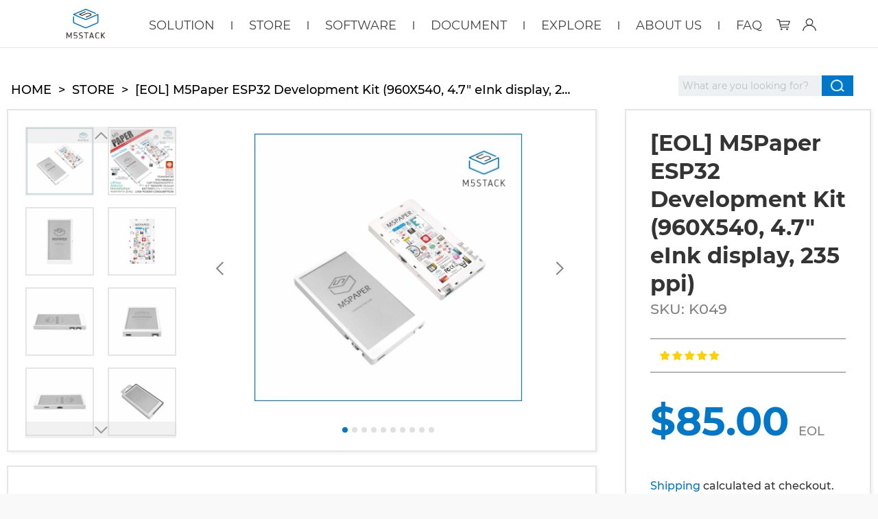

--- FILE ---
content_type: text/html; charset=utf-8
request_url: https://shop.m5stack.com/products/m5paper-esp32-development-kit-960x540-4-7-eink-display-235-ppi?variant=37595977908396
body_size: 59522
content:
<!doctype html>
<html class="no-js">
<head>



  <!-- Bag app: will not be loaded if you uninstall the app, or if the cart is disabled. -->
  
  
  <!-- Highlight.js 样式（GitHub 浅色风格，接近 Colab） -->
  <link rel="stylesheet" href="//cdnjs.cloudflare.com/ajax/libs/highlight.js/11.8.0/styles/github.min.css">

  <!-- Highlight.js 核心 -->
  <script src="//cdnjs.cloudflare.com/ajax/libs/highlight.js/11.8.0/highlight.min.js"></script>
  <script>hljs.highlightAll();</script>


<!-- Google Tag Manager -->
<script>(function(w,d,s,l,i){w[l]=w[l]||[];w[l].push({'gtm.start':
new Date().getTime(),event:'gtm.js'});var f=d.getElementsByTagName(s)[0],
j=d.createElement(s),dl=l!='dataLayer'?'&l='+l:'';j.async=true;j.src=
'https://www.googletagmanager.com/gtm.js?id='+i+dl;f.parentNode.insertBefore(j,f);
})(window,document,'script','dataLayer','GTM-KMPG5JS');</script>
<!-- End Google Tag Manager -->
  

<!-- Start of Booster Apps Seo-0.1-->
<title>[EOL] M5Paper ESP32 Development Kit (960X540, 4.7&quot; eInk display, 235 ppi) | m5stack-store</title><meta name="description" content="This product is EOL. Please order the new version  M5Paper v1.1DescriptionPaper is a touch-enabled e-ink screen main control device launched by M5Stack, with the controller using ESP32-D0WDQ6-V3. The front of the device is embedded with a 540 x 960 @4.7&quot; e-ink screen, supporting 16-level grayscale display. Paired with a GT911 capacitive touch panel, it supports two-point touch and various gesture operations. Compared to ordinary LCD screens, e-ink screens provide users with a better text reading experience and feature low power consumption and image retention when powered off.The device integrates a dial switch, SHT30 temperature and humidity sensor, and physical buttons. For data storage, it reserves a TF-card (microSD) interface and integrates an FM24C02 storage chip, providing 2K-bit (256x8) EEPROM for user data storage during power loss.It has a built-in 1150mAh lithium battery, and with the internal RTC (BM8563), it can achieve sleep and wake functions, providing strong battery life. Additionally, it offers 3 HY2.0-4P peripheral interfaces, allowing for the expansion of various sensor devices, bringing unlimited possibilities for subsequent application development.NoteNotes: 1. Do not expose to ultraviolet light for extended periods, as it may cause irreversible damage to the e-ink screen.2. The low-power management scheme of Paper is different from that of CORE and StickC devices. When in use, the PWR button (press the dial switch) is used as the power button (long press for 2s). To power off the device, you need to use the software API or press the reset button on the back. When using USB power, the device cannot be powered off.3. If you encounter issues with downloading programs (such as timeout or &quot;Failed to write to target RAM&quot;), try reinstalling the device driver. For driver downloads, please refer to the content below the documentation.FeaturesEmbedded ESP32, supports WiFiBuilt-in 16MB FlashE-Ink low-power display panelSupports two-point touchNearly 180-degree viewing angleMagnetic back designBuilt-in 1150mAh large-capacity lithium batteryHY2.0-4P peripheral interface *3Development PlatformUiFlow1UiFlow2Arduino IDEESP-IDFPlatformIOIncludes1 x PaperApplicationsIoT controllerE-book readerIndustrial instrument display panelElectronic labelSpecificationsSpecificationParameterSoCESP32-D0WDQ6-V3@dual-core processor, main frequency 240MHzDMIPS600SRAM520KBFlash16MBPSRAM8MBWi-Fi2.4 GHz Wi-FiInput Voltage5V@500mAInterfacesUSB Type-C x 1, HY2.0-4P x 3, TF-card (microSD) slotE-ink ScreenModel: EPD*ED047TC1 540 x 960@4.7&quot; Grayscale: 16 levels Display area: 58.32 x 103.68mm Display driver IC: IT8951EPhysical ButtonsRotary switch x 1, reset button x 1RTCBM8563Antenna2.4G 3D antennaPIN BreakoutG25, G32, G26, G33, G18, G19Battery1150mAh@3.7VOperating Temperature0 ~ 60°CCase MaterialPlastic (PC)Product Size118.6 x 67.0 x 10.0mmProduct Weight87.1gPackage Size147.3 x 73.7 x 13.2mmGross Weight103.8gLEARN AND DOCUMENTSDOCUMENTS" /><script type="application/ld+json">
  {
    "@context": "https://schema.org",
    "@type": "Organization",
    "name": "m5stack-store",
    "url": "https://shop.m5stack.com",
    "description": "Open-source modular toolkits for IoT devices based on ESP32-updated version of ESP8266. With stackable modules, user-friendly IDE, enabling rapid and high-quality prototyping, STEM education, engineering and mechanical use.","image": "https://shop.m5stack.com/cdn/shop/t/2/assets/logo.png?30400",
      "logo": "https://shop.m5stack.com/cdn/shop/t/2/assets/logo.png?30400","sameAs": ["https://facebook.com/M5Stack", "https://twitter.com/M5Stack", "https://instagram.com/m5stack", "https://youtube.com/channel/m5stack", "https://linkedin.com/company/m5stack"]
  }
</script>

<script type="application/ld+json">
  {
    "@context": "https://schema.org",
    "@type": "WebSite",
    "name": "m5stack-store",
    "url": "https://shop.m5stack.com",
    "potentialAction": {
      "@type": "SearchAction",
      "query-input": "required name=query",
      "target": "https://shop.m5stack.com/search?q={query}"
    }
  }
</script><script type="application/ld+json">
  {
    "@context": "https://schema.org",
    "@type": "Product",
    "name": "[EOL] M5Paper ESP32 Development Kit (960X540, 4.7\" eInk display, 235 ppi)",
    "brand": {"@type": "Brand","name": "m5stack-store"},
    "sku": "K049",
    "mpn": "",
    "description": "This product is EOL. Please order the new version  M5Paper v1.1\nDescription\nPaper is a touch-enabled e-ink screen main control device launched by M5Stack, with the controller using ESP32-D0WDQ6-V3. The front of the device is embedded with a 540 x 960 @4.7\" e-ink screen, supporting 16-level grayscale display. Paired with a GT911 capacitive touch panel, it supports two-point touch and various gesture operations. Compared to ordinary LCD screens, e-ink screens provide users with a better text reading experience and feature low power consumption and image retention when powered off.\nThe device integrates a dial switch, SHT30 temperature and humidity sensor, and physical buttons. For data storage, it reserves a TF-card (microSD) interface and integrates an FM24C02 storage chip, providing 2K-bit (256x8) EEPROM for user data storage during power loss.\nIt has a built-in 1150mAh lithium battery, and with the internal RTC (BM8563), it can achieve sleep and wake functions, providing strong battery life. Additionally, it offers 3 HY2.0-4P peripheral interfaces, allowing for the expansion of various sensor devices, bringing unlimited possibilities for subsequent application development.\nNote\n\n\nNotes: 1. Do not expose to ultraviolet light for extended periods, as it may cause irreversible damage to the e-ink screen.2. The low-power management scheme of Paper is different from that of CORE and StickC devices. When in use, the PWR button (press the dial switch) is used as the power button (long press for 2s). To power off the device, you need to use the software API or press the reset button on the back. When using USB power, the device cannot be powered off.3. If you encounter issues with downloading programs (such as timeout or \"Failed to write to target RAM\"), try reinstalling the device driver. For driver downloads, please refer to the content below the documentation.\n\nFeatures\n\nEmbedded ESP32, supports WiFi\nBuilt-in 16MB Flash\nE-Ink low-power display panel\nSupports two-point touch\nNearly 180-degree viewing angle\nMagnetic back design\nBuilt-in 1150mAh large-capacity lithium battery\nHY2.0-4P peripheral interface *3\nDevelopment Platform\n\nUiFlow1\nUiFlow2\nArduino IDE\nESP-IDF\nPlatformIO\n\n\n\nIncludes\n\n1 x Paper\n\nApplications\n\nIoT controller\nE-book reader\nIndustrial instrument display panel\nElectronic label\n\nSpecifications\n\n\n\n\nSpecification\nParameter\n\n\n\n\nSoC\nESP32-D0WDQ6-V3@dual-core processor, main frequency 240MHz\n\n\nDMIPS\n600\n\n\nSRAM\n520KB\n\n\nFlash\n16MB\n\n\nPSRAM\n8MB\n\n\nWi-Fi\n2.4 GHz Wi-Fi\n\n\nInput Voltage\n5V@500mA\n\n\nInterfaces\nUSB Type-C x 1, HY2.0-4P x 3, TF-card (microSD) slot\n\n\nE-ink Screen\nModel: EPD*ED047TC1 540 x 960@4.7\" Grayscale: 16 levels Display area: 58.32 x 103.68mm Display driver IC: IT8951E\n\n\nPhysical Buttons\nRotary switch x 1, reset button x 1\n\n\nRTC\nBM8563\n\n\nAntenna\n2.4G 3D antenna\n\n\nPIN Breakout\nG25, G32, G26, G33, G18, G19\n\n\nBattery\n1150mAh@3.7V\n\n\nOperating Temperature\n0 ~ 60°C\n\n\nCase Material\nPlastic (PC)\n\n\nProduct Size\n118.6 x 67.0 x 10.0mm\n\n\nProduct Weight\n87.1g\n\n\nPackage Size\n147.3 x 73.7 x 13.2mm\n\n\nGross Weight\n103.8g\n\n\n\n\nLEARN AND DOCUMENTS\n\nDOCUMENTS\n",
    "url": "https://shop.m5stack.com/products/m5paper-esp32-development-kit-960x540-4-7-eink-display-235-ppi","image": "https://shop.m5stack.com/cdn/shop/products/1_d62dada1-2734-4b90-bb5d-5ba039f060f6_800x.jpg?v=1606696102","itemCondition": "https://schema.org/NewCondition",
    "offers": [{
          "@type": "Offer",
          "price": "85.00",
          "priceCurrency": "USD",
          "itemCondition": "https://schema.org/NewCondition",
          "url": "https://shop.m5stack.com/products/m5paper-esp32-development-kit-960x540-4-7-eink-display-235-ppi?variant=37595977908396",
          "sku": "K049",
          "mpn": "",
          "availability" : "https://schema.org/OutOfStock",
          "priceValidUntil": "2026-01-30","gtin14": ""}]}
</script>
<!-- end of Booster Apps SEO -->

<!-- "snippets/limespot.liquid" was not rendered, the associated app was uninstalled -->
  <script>(function(H){H.className=H.className.replace(/\bno-js\b/,'js')})(document.documentElement)</script>
  <meta charset="utf-8">
  <meta http-equiv="X-UA-Compatible" content="IE=edge,chrome=1">

  
    <link rel="shortcut icon" href="//shop.m5stack.com/cdn/shop/files/favicon_32x32.png?v=1666325601" type="image/png">
  

  

  

  <!-- /snippets/social-meta-tags.liquid -->




<meta property="og:site_name" content="m5stack-store">
<meta property="og:url" content="https://shop.m5stack.com/products/m5paper-esp32-development-kit-960x540-4-7-eink-display-235-ppi">
<meta property="og:title" content="[EOL] M5Paper ESP32 Development Kit (960X540, 4.7" eInk display, 235 ppi)">
<meta property="og:type" content="product">
<meta property="og:description" content="M5Paper SKU:K049 Tutorial&amp;Quick-Start Choose the development platform you want to use, view the corresponding tutorial&amp;quick-Start.Arduino ToDo ListDescription M5Paper is M5Stacks latest core device with a touch enabled E-ink display. Powered by the ESP32-D0WDQ6-V3 this is our first device to integrate a super sized 540*960 @4.7&quot; E-ink display,which supports 16 grayscale levels. The display is a GT911 capacitive touch screen,which supports two point touch and a variety of gesture controls . Compared to a regular LCD,E-ink displays are easier on the eyes, which makes them a great choice for reading or viewing for longer periods. Other benefits are the low power consumption and the ability to retain the image even if power to the display is terminated. Integrated in the CoreInk are an multi-function button for operation, SHT30 temperature and moisture sensor, physical buttons and an TF-card(microSD) port for data storage.Additionally the FM24C02 internal eeprom chip provided 2K-bit(256x8)-EEPROM can be used to store vital data even when the device is off. A 1150mAh lipo battery keeps the device going for long periods and battery life can be further preserved by using the RTC(BM8563)to set the device into deep sleep and wake it up again when needed。Three HY2.0-4P expansion ports are included which allow for building complex projects using the existing sensors in the M5Stack ecosystem.Warning: Do not expose to ultraviolet rays for a long time, otherwise it may cause irreversible damage to the E-ink screen. The low-power power management solution adopted by M5Paper is different from that of CORE and StickC devices. When in use, the PWR button is used as a power-on button(long press 2s). If you need to shut down the device, you need to use the software API or press the reset button on the back, when using USB power supply, it cannot be shut down.Product Features ESP32 Standard wireless functions WiFi、Bluetooth Internal 16M Flash Low Power Display Multi-Point touch screen 180 degree viewing angle Built-in Magnet Internal 1150mAh Battery Expandable - HY2.0-4P 3 x external expansion ports Include 1x M5Paper Applications IoT Terminal E-Book Industrial Control Panel Smart Home Panel Specification Resources Parameter ESP32-D0WDQ6-V3 240MHz dual core, 600 DMIPS, 520KB SRAM, Wi-Fi, dual mode Bluetooth Flash 16MB PSRAM 8MB Input Voltage 5V @ 500mA Ports TypeC*1, HY2.0-4P*3 , TF-card(microSD) slot E-Ink Display Model Number：EPD_ED047TC1 | 540*960@4.7&quot; | Grayscale : 16 Levels | Display area : 58.32*103.68mm | Display Driver : IT8951E Physical Button Multi-function button*1 , Reset Button*1 RTC BM8563 Antenna 2.4G 3D Antenna PINS G25, G32, G26, G33, G18, G19 Battery 1150mAh@3.7V Working Temp 0°C to 60°C Net Weight 86g Gross Weight 100g Product Dimension 118*66x*10mm Packaging Dimension 120*70x*14mm Casing Material Plastic ( PC ) EasyLoader Windows FactoryTest ToDo Calculator MacOS FactoryTest ToDo Calculator PinMap E-INK &amp; TF-card(microSD)Resolution：540*960 ESP32 ChipGPIO13GPIO12GPIO14GPIO15GPIO4 IT8951EMISOMOSISCKCS/ TF-card(microSD)MISOMOSISCK/CS Multi-function button &amp; PWR ESP32 ChipGPIO37GPIO38GPIO39GPIO2 Multi-function buttonRightBTN/PWRLeft/ Power Control///MOS Internal I2C Connection ESP32 ChipGPIO21GPIO22GPIO36 GT911SDASCLINT SHT30SDASCL/ BM8563SDASCL/ FM24C02SDASCL/ USB Serial ESP32 ChipGPIO1GPIO3 CP2104RXDTXD M5Paper-HY2.0 4P Port PORT PIN Protocol: PORT.A G25,G32 I2C PORT.B G26,G33 DAC/ADC PORT.C G18,G19 UART ESP32 ADC/DAC Mappable Pins ADC1 ADC2 DAC1 DAC2 8 Channel 10 Channel 2 Channel 2 Channel G32-39 G0/2/4/12-15/25-27 G25 G26 For more info on specific pin functions refer to the official ESP32 Docs ESP32 datasheet Related Link Datasheet ESP32 SHT30 Datasheet BM8563 SY7088 GT911-datasheet API Arduino API image2gray tool Learn M5Stack Christmas Flip-Pics Flip-Pics is a Simple Digital Picture Frame firmware for M5Paper. Display your best pictures with the vintage effect of an e-ink display! Drawing on Eink There are far too few projects with the m5paper, a device that I am loving to play with. That is why I am posting this first day project. Hello World on Paper with UIFlow The Simple Hello World starter program for the M5Stack Coreink and M5Paper devices, programmed in UIFLow. Control sit/stand Desk height with a Paper E-Ink Display Control IKEA Bekant Desk sit/stand height with M5Stack M5Paper using two Relay units and a ToF (time-of-flight sensor VL53L0x) unit. Cibus Tabula, Alexa Voice Interface to E-Ink A voice interface, Alexa skill, sent data to a Node-Red Rest API, it stores my food list in a MariaDB table. Show it in a ESP32 eink device. Example Arduino FactoryTest &amp; PlatformIO Project M5EPD_Todo M5EPD_Calculator M5EPD_TTFExample M5EPD-Lib When using FactoryTest to load special characters (such as Chinese, Japanese), please put the font file into the TF card root directory and name it as font.ttf. download ttf file Schematic M5 PAPER Schematic Video Product Introduce How to open the M5Paper shell?">

  <meta property="og:price:amount" content="85.00">
  <meta property="og:price:currency" content="USD">

<meta property="og:image" content="http://shop.m5stack.com/cdn/shop/products/1_d62dada1-2734-4b90-bb5d-5ba039f060f6_1200x1200.jpg?v=1606696102"><meta property="og:image" content="http://shop.m5stack.com/cdn/shop/products/3_b56f6332-3ac7-44cb-a0d5-809e979de299_1200x1200.jpg?v=1606696102"><meta property="og:image" content="http://shop.m5stack.com/cdn/shop/products/4_ff720ebe-3e3d-4585-8dc4-460f58c99241_1200x1200.jpg?v=1606696102">
<meta property="og:image:secure_url" content="https://shop.m5stack.com/cdn/shop/products/1_d62dada1-2734-4b90-bb5d-5ba039f060f6_1200x1200.jpg?v=1606696102"><meta property="og:image:secure_url" content="https://shop.m5stack.com/cdn/shop/products/3_b56f6332-3ac7-44cb-a0d5-809e979de299_1200x1200.jpg?v=1606696102"><meta property="og:image:secure_url" content="https://shop.m5stack.com/cdn/shop/products/4_ff720ebe-3e3d-4585-8dc4-460f58c99241_1200x1200.jpg?v=1606696102">


<meta name="twitter:card" content="summary_large_image">
<meta name="twitter:title" content="[EOL] M5Paper ESP32 Development Kit (960X540, 4.7" eInk display, 235 ppi)">
<meta name="twitter:description" content="M5Paper SKU:K049 Tutorial&amp;Quick-Start Choose the development platform you want to use, view the corresponding tutorial&amp;quick-Start.Arduino ToDo ListDescription M5Paper is M5Stacks latest core device with a touch enabled E-ink display. Powered by the ESP32-D0WDQ6-V3 this is our first device to integrate a super sized 540*960 @4.7&quot; E-ink display,which supports 16 grayscale levels. The display is a GT911 capacitive touch screen,which supports two point touch and a variety of gesture controls . Compared to a regular LCD,E-ink displays are easier on the eyes, which makes them a great choice for reading or viewing for longer periods. Other benefits are the low power consumption and the ability to retain the image even if power to the display is terminated. Integrated in the CoreInk are an multi-function button for operation, SHT30 temperature and moisture sensor, physical buttons and an TF-card(microSD) port for data storage.Additionally the FM24C02 internal eeprom chip provided 2K-bit(256x8)-EEPROM can be used to store vital data even when the device is off. A 1150mAh lipo battery keeps the device going for long periods and battery life can be further preserved by using the RTC(BM8563)to set the device into deep sleep and wake it up again when needed。Three HY2.0-4P expansion ports are included which allow for building complex projects using the existing sensors in the M5Stack ecosystem.Warning: Do not expose to ultraviolet rays for a long time, otherwise it may cause irreversible damage to the E-ink screen. The low-power power management solution adopted by M5Paper is different from that of CORE and StickC devices. When in use, the PWR button is used as a power-on button(long press 2s). If you need to shut down the device, you need to use the software API or press the reset button on the back, when using USB power supply, it cannot be shut down.Product Features ESP32 Standard wireless functions WiFi、Bluetooth Internal 16M Flash Low Power Display Multi-Point touch screen 180 degree viewing angle Built-in Magnet Internal 1150mAh Battery Expandable - HY2.0-4P 3 x external expansion ports Include 1x M5Paper Applications IoT Terminal E-Book Industrial Control Panel Smart Home Panel Specification Resources Parameter ESP32-D0WDQ6-V3 240MHz dual core, 600 DMIPS, 520KB SRAM, Wi-Fi, dual mode Bluetooth Flash 16MB PSRAM 8MB Input Voltage 5V @ 500mA Ports TypeC*1, HY2.0-4P*3 , TF-card(microSD) slot E-Ink Display Model Number：EPD_ED047TC1 | 540*960@4.7&quot; | Grayscale : 16 Levels | Display area : 58.32*103.68mm | Display Driver : IT8951E Physical Button Multi-function button*1 , Reset Button*1 RTC BM8563 Antenna 2.4G 3D Antenna PINS G25, G32, G26, G33, G18, G19 Battery 1150mAh@3.7V Working Temp 0°C to 60°C Net Weight 86g Gross Weight 100g Product Dimension 118*66x*10mm Packaging Dimension 120*70x*14mm Casing Material Plastic ( PC ) EasyLoader Windows FactoryTest ToDo Calculator MacOS FactoryTest ToDo Calculator PinMap E-INK &amp; TF-card(microSD)Resolution：540*960 ESP32 ChipGPIO13GPIO12GPIO14GPIO15GPIO4 IT8951EMISOMOSISCKCS/ TF-card(microSD)MISOMOSISCK/CS Multi-function button &amp; PWR ESP32 ChipGPIO37GPIO38GPIO39GPIO2 Multi-function buttonRightBTN/PWRLeft/ Power Control///MOS Internal I2C Connection ESP32 ChipGPIO21GPIO22GPIO36 GT911SDASCLINT SHT30SDASCL/ BM8563SDASCL/ FM24C02SDASCL/ USB Serial ESP32 ChipGPIO1GPIO3 CP2104RXDTXD M5Paper-HY2.0 4P Port PORT PIN Protocol: PORT.A G25,G32 I2C PORT.B G26,G33 DAC/ADC PORT.C G18,G19 UART ESP32 ADC/DAC Mappable Pins ADC1 ADC2 DAC1 DAC2 8 Channel 10 Channel 2 Channel 2 Channel G32-39 G0/2/4/12-15/25-27 G25 G26 For more info on specific pin functions refer to the official ESP32 Docs ESP32 datasheet Related Link Datasheet ESP32 SHT30 Datasheet BM8563 SY7088 GT911-datasheet API Arduino API image2gray tool Learn M5Stack Christmas Flip-Pics Flip-Pics is a Simple Digital Picture Frame firmware for M5Paper. Display your best pictures with the vintage effect of an e-ink display! Drawing on Eink There are far too few projects with the m5paper, a device that I am loving to play with. That is why I am posting this first day project. Hello World on Paper with UIFlow The Simple Hello World starter program for the M5Stack Coreink and M5Paper devices, programmed in UIFLow. Control sit/stand Desk height with a Paper E-Ink Display Control IKEA Bekant Desk sit/stand height with M5Stack M5Paper using two Relay units and a ToF (time-of-flight sensor VL53L0x) unit. Cibus Tabula, Alexa Voice Interface to E-Ink A voice interface, Alexa skill, sent data to a Node-Red Rest API, it stores my food list in a MariaDB table. Show it in a ESP32 eink device. Example Arduino FactoryTest &amp; PlatformIO Project M5EPD_Todo M5EPD_Calculator M5EPD_TTFExample M5EPD-Lib When using FactoryTest to load special characters (such as Chinese, Japanese), please put the font file into the TF card root directory and name it as font.ttf. download ttf file Schematic M5 PAPER Schematic Video Product Introduce How to open the M5Paper shell?">

  <link rel="canonical" href="https://shop.m5stack.com/products/m5paper-esp32-development-kit-960x540-4-7-eink-display-235-ppi">
<!--   <link href="https://vjs.zencdn.net/7.5.4/video-js.css" rel="stylesheet"> -->
<!--   <link href="https://cdn.bootcss.com/unslider/2.0.3/css/unslider.css" rel="stylesheet"> -->
<!--   <link href="https://cdn.bootcss.com/unslider/2.0.3/css/unslider-dots.css" rel="stylesheet"> -->
  <meta name="viewport" content="width=device-width,initial-scale=1">
  <meta name="theme-color" content="#0069a3">

<!--   <link href="//maxcdn.bootstrapcdn.com/font-awesome/4.7.0/css/font-awesome.min.css" rel="stylesheet" type="text/css" media="all" /> -->
  <link href="//shop.m5stack.com/cdn/shop/t/2/assets/theme.scss.css?v=176458433635326087521765513716" rel="stylesheet" type="text/css" media="all" />
  <link href="//shop.m5stack.com/cdn/shop/t/2/assets/mobile.scss.css?v=144011461724010170801633688711" rel="stylesheet" type="text/css" media="all" />

  <script>
    var theme = {
      strings:{
        sold_out: "Out Of Stock",
        add_to_cart: "Add to cart",
        unavailable: "Unavailable",
        increase_quantity: "Increase item quantity by one",
        reduce_quantity: "Reduce item quantity by one",
        addressError: "Error looking up that address",
        addressNoResults: "No results for that address",
        addressQueryLimit: "You have exceeded the Google API usage limit. Consider upgrading to a \u003ca href=\"https:\/\/developers.google.com\/maps\/premium\/usage-limits\"\u003ePremium Plan\u003c\/a\u003e.",
        authError: "There was a problem authenticating your Google Maps API Key.",
        eol: "EOL"
      },
      settings: {
        ajax_cart_enable: null,
        moneyFormat: "${{amount}}"
      }
    };
  </script>

  <script src="//shop.m5stack.com/cdn/shop/t/2/assets/jquery-2.2.3.min.js?v=58211863146907186831554862293" type="text/javascript"></script>

    <script type="text/javascript">

    
    
    
    
    
    

    jQuery.themeAssets = {
      plus: '<svg class=" svg plus" xmlns="http://www.w3.org/2000/svg" version="1.1" x="0" y="0" width="19" height="19" viewBox="0 0 19 19" enable-background="new 0 0 19 19" xml:space="preserve" aria-hidden="true"><path d="M11 19c-1 0-2 0-3 0 0-2.6 0-5.2 0-8 -3.1 0-5.5 0-8 0 0-1 0-2 0-3 2.6 0 5.2 0 8 0 0-3.1 0-5.5 0-8 1 0 2 0 3 0 0 2.6 0 5.2 0 8 3.1 0 5.5 0 8 0 0 1 0 2 0 3 -2.6 0-5.2 0-8 0C11 14.1 11 16.5 11 19z"/></svg>',
      minus: '<svg class=" svg minus" xmlns="http://www.w3.org/2000/svg" version="1.1" x="0" y="0" width="19" height="19" viewBox="0 0 19 19" enable-background="new 0 0 19 19" xml:space="preserve" aria-hidden="true"><path d="M8 8C5.2 8 2.6 8 0 8c0 1 0 2 0 3 2.5 0 4.9 0 8 0 2.8 0 8.4 0 11 0 0-1 0-2 0-3C16.5 8 11.1 8 8 8z"/></svg>',
      close: '<svg version="1.1" class="svg close" xmlns="//www.w3.org/2000/svg" xmlns:xlink="//www.w3.org  /1999/xlink" x="0px" y="0px" width="60px" height="60px" viewBox="0 0 60 60" enable-background="new 0 0 60 60" xml:space="preserve"><polygon points="38.936,23.561 36.814,21.439 30.562,27.691 24.311,21.439 22.189,23.561 28.441,29.812 22.189,36.064 24.311,38.186 30.562,31.934 36.814,38.186 38.936,36.064 32.684,29.812"/></svg>',
      arrow_down: '<svg xmlns="http://www.w3.org/2000/svg" version="1.1" x="0" y="0" width="17" height="10" viewBox="0 0 17 10" enable-background="new 0 0 17 10" xml:space="preserve"><polygon fill="#020202" points="17 1.4 15.6 0 8.5 7.1 1.4 0 0 1.4 8.5 9.9 8.5 9.9 8.5 9.9 "/></svg>',
      arrow_left: '<svg class=" svg arrow_left" xmlns="http://www.w3.org/2000/svg" version="1.1" x="0" y="0" width="26" height="45" viewBox="0 0 26 45" enable-background="new 0 0 26 45" xml:space="preserve"><polygon fill-rule="evenodd" clip-rule="evenodd" points="0 22.4 21.8 0.7 25.1 4.1 6.7 22.4 25.1 40.9 21.8 44.2 1.1 23.5 1.1 23.5 "/></svg>',
      arrow_right: '<svg class=" svg arrow_right" xmlns="http://www.w3.org/2000/svg" version="1.1" x="0" y="0" width="26" height="45" viewBox="0 0 26 45" enable-background="new 0 0 26 45" xml:space="preserve"><polygon fill-rule="evenodd" clip-rule="evenodd" points="25.1 22.4 3.3 0.7 0 4.1 18.5 22.4 0 40.9 3.3 44.2 24 23.5 24 23.5 "/></svg>'
    }

    
    
  </script>


  

  <link href="https://static-cdn.m5stack.com/resource/public/compressed/styles/default.min.css" rel="stylesheet">
  <script src="https://static-cdn.m5stack.com/resource/public/compressed/libs/marked.min.js"></script>
  <script src="https://static-cdn.m5stack.com/resource/public/compressed/libs/highlight.min.js"></script>
  
  <script>
    function noNeedLoadWidget() {
      let url = window.location.href;
      url = url.replace(/\/+$/, ''); // 移除末尾一个或多个 /
      return ['https://shop.m5stack.com/pages/m5stack','https://m5stack.com/stackchan'].includes(url);
    }
    console.log('needLoadWidget',!noNeedLoadWidget())
    if (!noNeedLoadWidget()) {
      const script = document.createElement('script');
      script.src = 'https://static-cdn.m5stack.com/resource/public/compressed/libs/widget-qa/index.js';
      script.async = false;
      document.head.appendChild(script);

      const script2 = document.createElement('script');
      script2.src = 'https://static-cdn.m5stack.com/resource/public/compressed/libs/widget-chat/index.js';
      script2.async = false;
      document.head.appendChild(script2);
    }
  </script>

  <script src="//shop.m5stack.com/cdn/shop/t/2/assets/lazysizes.min.js?v=37531750901115495291592896856" async="async"></script>

  <script src="//shop.m5stack.com/cdn/shop/t/2/assets/vendor.js?v=80640763554490538041554862294" async="async"></script>

  <script src="https://static-cdn.m5stack.com/resource/vendor/lodash.min.js"></script>
  <script src="//shop.m5stack.com/cdn/shop/t/2/assets/theme.js?v=86281906666356441851766990653" async="async"></script>
  
  <script src="//shop.m5stack.com/cdn/shop/t/2/assets/m5stack-custom.js?v=67983103654056578391743136255" async="async"></script>

  <script src="//shop.m5stack.com/cdn/shop/t/2/assets/packery.pkgd.min.js?v=105145932179871066471592293622" async="async"></script>




  <script>window.performance && window.performance.mark && window.performance.mark('shopify.content_for_header.start');</script><meta name="google-site-verification" content="sL9LWvSfPwuzxRoSN1NNthvrsPAlRzOLELP_GKnYtF0">
<meta name="google-site-verification" content="QWd_ocem3MyAZURK3ce0XFjsUt4IzdH3Jh21Ibu9iHc">
<meta name="facebook-domain-verification" content="g0vr69o7eprchqmndtkv6nsatihdh9">
<meta id="shopify-digital-wallet" name="shopify-digital-wallet" content="/5676892250/digital_wallets/dialog">
<meta name="shopify-checkout-api-token" content="9b5e40b1dd646887ec39d40b81b01128">
<meta id="in-context-paypal-metadata" data-shop-id="5676892250" data-venmo-supported="false" data-environment="production" data-locale="en_US" data-paypal-v4="true" data-currency="USD">
<link rel="alternate" type="application/json+oembed" href="https://shop.m5stack.com/products/m5paper-esp32-development-kit-960x540-4-7-eink-display-235-ppi.oembed">
<script async="async" src="/checkouts/internal/preloads.js?locale=en-US"></script>
<script id="shopify-features" type="application/json">{"accessToken":"9b5e40b1dd646887ec39d40b81b01128","betas":["rich-media-storefront-analytics"],"domain":"shop.m5stack.com","predictiveSearch":true,"shopId":5676892250,"locale":"en"}</script>
<script>var Shopify = Shopify || {};
Shopify.shop = "m5stack-store.myshopify.com";
Shopify.locale = "en";
Shopify.currency = {"active":"USD","rate":"1.0"};
Shopify.country = "US";
Shopify.theme = {"name":"Jumpstart","id":39818854490,"schema_name":"Jumpstart","schema_version":"8.0.4","theme_store_id":782,"role":"main"};
Shopify.theme.handle = "null";
Shopify.theme.style = {"id":null,"handle":null};
Shopify.cdnHost = "shop.m5stack.com/cdn";
Shopify.routes = Shopify.routes || {};
Shopify.routes.root = "/";</script>
<script type="module">!function(o){(o.Shopify=o.Shopify||{}).modules=!0}(window);</script>
<script>!function(o){function n(){var o=[];function n(){o.push(Array.prototype.slice.apply(arguments))}return n.q=o,n}var t=o.Shopify=o.Shopify||{};t.loadFeatures=n(),t.autoloadFeatures=n()}(window);</script>
<script id="shop-js-analytics" type="application/json">{"pageType":"product"}</script>
<script defer="defer" async type="module" src="//shop.m5stack.com/cdn/shopifycloud/shop-js/modules/v2/client.init-shop-cart-sync_DtuiiIyl.en.esm.js"></script>
<script defer="defer" async type="module" src="//shop.m5stack.com/cdn/shopifycloud/shop-js/modules/v2/chunk.common_CUHEfi5Q.esm.js"></script>
<script type="module">
  await import("//shop.m5stack.com/cdn/shopifycloud/shop-js/modules/v2/client.init-shop-cart-sync_DtuiiIyl.en.esm.js");
await import("//shop.m5stack.com/cdn/shopifycloud/shop-js/modules/v2/chunk.common_CUHEfi5Q.esm.js");

  window.Shopify.SignInWithShop?.initShopCartSync?.({"fedCMEnabled":true,"windoidEnabled":true});

</script>
<script>(function() {
  var isLoaded = false;
  function asyncLoad() {
    if (isLoaded) return;
    isLoaded = true;
    var urls = ["https:\/\/chimpstatic.com\/mcjs-connected\/js\/users\/d5127f8d6e24765fe32223015\/034be50b0532728a54533b7de.js?shop=m5stack-store.myshopify.com","\/\/cdn.shopify.com\/proxy\/2c818c913e6f2fa31b85bb677592310fea36cf60c3f34077b897935d4022f92c\/api.goaffpro.com\/loader.js?shop=m5stack-store.myshopify.com\u0026sp-cache-control=cHVibGljLCBtYXgtYWdlPTkwMA","\/\/sfo2.digitaloceanspaces.com\/woohoo\/public\/script\/27806\/script.js?1759279434\u0026shop=m5stack-store.myshopify.com","\/\/searchserverapi1.com\/widgets\/shopify\/init.js?a=6a1b1d4a3G\u0026shop=m5stack-store.myshopify.com","https:\/\/cdn.shopify.com\/s\/files\/1\/0056\/7689\/2250\/t\/2\/assets\/subscribe-it.js?v=1764325703\u0026shop=m5stack-store.myshopify.com"];
    for (var i = 0; i < urls.length; i++) {
      var s = document.createElement('script');
      s.type = 'text/javascript';
      s.async = true;
      s.src = urls[i];
      var x = document.getElementsByTagName('script')[0];
      x.parentNode.insertBefore(s, x);
    }
  };
  if(window.attachEvent) {
    window.attachEvent('onload', asyncLoad);
  } else {
    window.addEventListener('load', asyncLoad, false);
  }
})();</script>
<script id="__st">var __st={"a":5676892250,"offset":28800,"reqid":"d238817e-145c-49e4-94a8-f1e25d0c7038-1767130657","pageurl":"shop.m5stack.com\/products\/m5paper-esp32-development-kit-960x540-4-7-eink-display-235-ppi?variant=37595977908396","u":"52b1ce6bf62d","p":"product","rtyp":"product","rid":6102354788524};</script>
<script>window.ShopifyPaypalV4VisibilityTracking = true;</script>
<script id="captcha-bootstrap">!function(){'use strict';const t='contact',e='account',n='new_comment',o=[[t,t],['blogs',n],['comments',n],[t,'customer']],c=[[e,'customer_login'],[e,'guest_login'],[e,'recover_customer_password'],[e,'create_customer']],r=t=>t.map((([t,e])=>`form[action*='/${t}']:not([data-nocaptcha='true']) input[name='form_type'][value='${e}']`)).join(','),a=t=>()=>t?[...document.querySelectorAll(t)].map((t=>t.form)):[];function s(){const t=[...o],e=r(t);return a(e)}const i='password',u='form_key',d=['recaptcha-v3-token','g-recaptcha-response','h-captcha-response',i],f=()=>{try{return window.sessionStorage}catch{return}},m='__shopify_v',_=t=>t.elements[u];function p(t,e,n=!1){try{const o=window.sessionStorage,c=JSON.parse(o.getItem(e)),{data:r}=function(t){const{data:e,action:n}=t;return t[m]||n?{data:e,action:n}:{data:t,action:n}}(c);for(const[e,n]of Object.entries(r))t.elements[e]&&(t.elements[e].value=n);n&&o.removeItem(e)}catch(o){console.error('form repopulation failed',{error:o})}}const l='form_type',E='cptcha';function T(t){t.dataset[E]=!0}const w=window,h=w.document,L='Shopify',v='ce_forms',y='captcha';let A=!1;((t,e)=>{const n=(g='f06e6c50-85a8-45c8-87d0-21a2b65856fe',I='https://cdn.shopify.com/shopifycloud/storefront-forms-hcaptcha/ce_storefront_forms_captcha_hcaptcha.v1.5.2.iife.js',D={infoText:'Protected by hCaptcha',privacyText:'Privacy',termsText:'Terms'},(t,e,n)=>{const o=w[L][v],c=o.bindForm;if(c)return c(t,g,e,D).then(n);var r;o.q.push([[t,g,e,D],n]),r=I,A||(h.body.append(Object.assign(h.createElement('script'),{id:'captcha-provider',async:!0,src:r})),A=!0)});var g,I,D;w[L]=w[L]||{},w[L][v]=w[L][v]||{},w[L][v].q=[],w[L][y]=w[L][y]||{},w[L][y].protect=function(t,e){n(t,void 0,e),T(t)},Object.freeze(w[L][y]),function(t,e,n,w,h,L){const[v,y,A,g]=function(t,e,n){const i=e?o:[],u=t?c:[],d=[...i,...u],f=r(d),m=r(i),_=r(d.filter((([t,e])=>n.includes(e))));return[a(f),a(m),a(_),s()]}(w,h,L),I=t=>{const e=t.target;return e instanceof HTMLFormElement?e:e&&e.form},D=t=>v().includes(t);t.addEventListener('submit',(t=>{const e=I(t);if(!e)return;const n=D(e)&&!e.dataset.hcaptchaBound&&!e.dataset.recaptchaBound,o=_(e),c=g().includes(e)&&(!o||!o.value);(n||c)&&t.preventDefault(),c&&!n&&(function(t){try{if(!f())return;!function(t){const e=f();if(!e)return;const n=_(t);if(!n)return;const o=n.value;o&&e.removeItem(o)}(t);const e=Array.from(Array(32),(()=>Math.random().toString(36)[2])).join('');!function(t,e){_(t)||t.append(Object.assign(document.createElement('input'),{type:'hidden',name:u})),t.elements[u].value=e}(t,e),function(t,e){const n=f();if(!n)return;const o=[...t.querySelectorAll(`input[type='${i}']`)].map((({name:t})=>t)),c=[...d,...o],r={};for(const[a,s]of new FormData(t).entries())c.includes(a)||(r[a]=s);n.setItem(e,JSON.stringify({[m]:1,action:t.action,data:r}))}(t,e)}catch(e){console.error('failed to persist form',e)}}(e),e.submit())}));const S=(t,e)=>{t&&!t.dataset[E]&&(n(t,e.some((e=>e===t))),T(t))};for(const o of['focusin','change'])t.addEventListener(o,(t=>{const e=I(t);D(e)&&S(e,y())}));const B=e.get('form_key'),M=e.get(l),P=B&&M;t.addEventListener('DOMContentLoaded',(()=>{const t=y();if(P)for(const e of t)e.elements[l].value===M&&p(e,B);[...new Set([...A(),...v().filter((t=>'true'===t.dataset.shopifyCaptcha))])].forEach((e=>S(e,t)))}))}(h,new URLSearchParams(w.location.search),n,t,e,['guest_login'])})(!0,!0)}();</script>
<script integrity="sha256-4kQ18oKyAcykRKYeNunJcIwy7WH5gtpwJnB7kiuLZ1E=" data-source-attribution="shopify.loadfeatures" defer="defer" src="//shop.m5stack.com/cdn/shopifycloud/storefront/assets/storefront/load_feature-a0a9edcb.js" crossorigin="anonymous"></script>
<script data-source-attribution="shopify.dynamic_checkout.dynamic.init">var Shopify=Shopify||{};Shopify.PaymentButton=Shopify.PaymentButton||{isStorefrontPortableWallets:!0,init:function(){window.Shopify.PaymentButton.init=function(){};var t=document.createElement("script");t.src="https://shop.m5stack.com/cdn/shopifycloud/portable-wallets/latest/portable-wallets.en.js",t.type="module",document.head.appendChild(t)}};
</script>
<script data-source-attribution="shopify.dynamic_checkout.buyer_consent">
  function portableWalletsHideBuyerConsent(e){var t=document.getElementById("shopify-buyer-consent"),n=document.getElementById("shopify-subscription-policy-button");t&&n&&(t.classList.add("hidden"),t.setAttribute("aria-hidden","true"),n.removeEventListener("click",e))}function portableWalletsShowBuyerConsent(e){var t=document.getElementById("shopify-buyer-consent"),n=document.getElementById("shopify-subscription-policy-button");t&&n&&(t.classList.remove("hidden"),t.removeAttribute("aria-hidden"),n.addEventListener("click",e))}window.Shopify?.PaymentButton&&(window.Shopify.PaymentButton.hideBuyerConsent=portableWalletsHideBuyerConsent,window.Shopify.PaymentButton.showBuyerConsent=portableWalletsShowBuyerConsent);
</script>
<script data-source-attribution="shopify.dynamic_checkout.cart.bootstrap">document.addEventListener("DOMContentLoaded",(function(){function t(){return document.querySelector("shopify-accelerated-checkout-cart, shopify-accelerated-checkout")}if(t())Shopify.PaymentButton.init();else{new MutationObserver((function(e,n){t()&&(Shopify.PaymentButton.init(),n.disconnect())})).observe(document.body,{childList:!0,subtree:!0})}}));
</script>
<link id="shopify-accelerated-checkout-styles" rel="stylesheet" media="screen" href="https://shop.m5stack.com/cdn/shopifycloud/portable-wallets/latest/accelerated-checkout-backwards-compat.css" crossorigin="anonymous">
<style id="shopify-accelerated-checkout-cart">
        #shopify-buyer-consent {
  margin-top: 1em;
  display: inline-block;
  width: 100%;
}

#shopify-buyer-consent.hidden {
  display: none;
}

#shopify-subscription-policy-button {
  background: none;
  border: none;
  padding: 0;
  text-decoration: underline;
  font-size: inherit;
  cursor: pointer;
}

#shopify-subscription-policy-button::before {
  box-shadow: none;
}

      </style>

<script>window.performance && window.performance.mark && window.performance.mark('shopify.content_for_header.end');</script><script id="hc_product_countdown_dates" data-p_id="6102354788524" type="application/json">{}</script><script src="//shop.m5stack.com/cdn/shop/t/2/assets/hc_sdm_script.js?v=82220736953779937721669278168" defer="defer"></script>
        
        

  <!-- OrderLogic checkout restrictions ========================================= -->
  <script>
DEBUG_KEY = "__olDebug";

if (typeof olCreateCookie == 'undefined') {
    var olCreateCookie = function (name, value, days) {
        if (days) {
            var date = new Date();
            date.setTime(date.getTime() + (days * 24 * 60 * 60 * 1000));
            var expires = "; expires=" + date.toGMTString();
        }
        else var expires = "";
        document.cookie = name + "=" + JSON.stringify(value) + expires + "; path=/; SameSite=None; Secure";
    };
}

if (typeof olReadCookie == 'undefined') {
    var olReadCookie = function (name) {
        var nameEQ = name + "=";
        var ca = document.cookie.split(';');
        // the cookie is being created, there is a problem with the following logic matching the name
        for (var i = 0; i < ca.length; i++) {
            var c = ca[i];
            while (c.charAt(0) == ' ') c = c.substring(1, c.length);
            if (c.indexOf(nameEQ) == 0) return JSON.parse(c.substring(nameEQ.length, c.length));
        }
        return;
    };
}

if (typeof getOlCacheBuster == 'undefined') {
    var getOlCacheBuster = function() {
        if ( typeof getOlCacheBuster.olCacheBuster == 'undefined') {
            scriptsArray = Array.prototype.slice.call(document.getElementsByTagName("script"));
            scriptsArray = scriptsArray.concat(Array.prototype.slice.call(document.getElementsByTagName("noscript")));
            for (var i=0; i<scriptsArray.length; i++) {
                cacheBusterArray = scriptsArray[i].innerHTML.match(/orderlogicapp.com\\\/embedded_js\\\/production_base.js\?(\d+)/);
                if (cacheBusterArray == null) {
                    cacheBusterString = scriptsArray[i].getAttribute('src');
                    if (cacheBusterString != null) {
                        cacheBusterArray = cacheBusterString.match(/orderlogicapp.com\/embedded_js\/production_base.js\?(\d+)/);
                    }
                }
                if (cacheBusterArray != null) {
                    getOlCacheBuster.olCacheBuster = cacheBusterArray[1];
                    break;
                }
            }
        }
        return getOlCacheBuster.olCacheBuster;
    }
}

if (typeof ol_hostname == 'undefined') {
    var ol_hostname = 'www.orderlogicapp.com';
    var ol_debug = olReadCookie(DEBUG_KEY);
    if (window.location.search.replace("?", "").substring(0, 7) == 'olDebug') {
        ol_debug = window.location.search.replace("?olDebug=", "");
        if (ol_debug == 'false') ol_debug = false;
        olCreateCookie(DEBUG_KEY, ol_debug, null);
    }
}

var ol_cachebuster = getOlCacheBuster();
if (( typeof ol_cachebuster != 'undefined') || (ol_debug)) {
    if (typeof ol_script == 'undefined') {
        var ol_script = document.createElement('script');
        ol_script.type = 'text/javascript';
        ol_script.async = true;
        ol_script.src = "https://" + (ol_debug ? 'dev.orderlogicapp.com' : ol_hostname) + "/embedded_js/store.js?" + ol_cachebuster;
        document.head.appendChild(ol_script);
    }
}



olProductData = { 
}
</script>

<script type="text/javascript">window.moneyFormat = "${{amount}}";
  window.shopCurrency = "USD";
  window.assetsUrl = '//shop.m5stack.com/cdn/shop/t/2/assets/';
</script>
<script>
  window.globoRelatedProductsConfig = {
    apiUrl: "https://related-products.globosoftware.net/api",
    alternateApiUrl: "https://related-products.globosoftware.net",
    shop: "m5stack-store.myshopify.com",
    shopNumber: 24834,
    domain: "shop.m5stack.com",
    customer:null,
    urls: {
      search: "\/search",
      collection: "\/collections",
    },
    page: 'product',
    translation: {"add_to_cart":"Add to cart","added_to_cart":"Added to cart","add_selected_to_cart":"Add selected to cart","added_selected_to_cart":"Added selected to cart","sale":"Sale","total_price":"Total Price","this_item":"This item","sold_out":"Sold out"},
    settings: {"hidewatermark":false,"redirect":false,"new_tab":false,"image_ratio":"400:500","hidden_tags":"EOL\nFriendly Link","exclude_tags":"Friendly Link\nEOL\nout of stock","hidden_collections":null,"carousel_autoplay":true,"carousel_disable_in_mobile":false,"carousel_items":6,"discount":{"enable":false,"condition":"any","type":"percentage","value":10},"sold_out":false,"carousel_loop":false,"carousel_rtl":false,"visible_tags":null},
    manualRecommendations: {},
    boughtTogetherIds: {},
    trendingProducts: {"error":"json not allowed for this object"},
    productBoughtTogether: {"type":"product_bought_together","enable":true,"title":{"text":"Also Add:","color":"#000000","fontSize":"25","align":"left"},"limit":2,"maxWidth":1170,"conditions":[{"id":"collection","name":"Same current product collection","status":0,"type":"same","rules":null},{"id":"tags","name":"Same current product tags","status":1,"type":"related","rules":[{"tag":"HAT","related":["STICK"]},{"tag":"ATOM","related":["ATOM-BASE","SENSOR"]},{"tag":"CORE","related":["BASE","AI-CAMERAS","POE-CAMERAS","UNIT","WIFI-CAMERAS","WIRELESS","DRIVER","EXTENTION","MEASURE","MEASUR"]},{"tag":"WIRELESS","related":["CORE"]},{"tag":"DRIVER","related":["CORE"]},{"tag":"EXTENTION","related":["CORE"]},{"tag":"BASE","related":["CORE"]},{"tag":"MEASUR","related":["CORE"]},{"tag":"UNIT","related":["STICK","M5Stack-StickC-Plus"]},{"tag":"AI-CAMERAS","related":["CORE"]},{"tag":"WIFI-CAMERAS","related":["CORE"]},{"tag":"POE-CAMERAS","related":["CORE"]},{"tag":"SENSOR","related":["STICK","M5Stack-StickC-Plus","CORE"]},{"tag":"DISPLAY","related":["CORE"]},{"tag":"ATOM-BASE","related":["CORE","ATOM"]},{"tag":"KIT","related":["CORE"]},{"tag":"OTHER","related":["CORE"]},{"tag":"SERVOS","related":["CORE"]},{"tag":"CABLES","related":["CORE","UNIT"]},{"tag":"Aluminium","related":["CORE"]},{"tag":"STICK","related":["HAT"]},{"tag":"I-O","related":["CORE"]},{"tag":"Battery Base","related":["CORE"]},{"tag":"HOBBY-KITS","related":["M5Stack-StickC-Plus","STICK"]},{"tag":"HOBBY","related":["STICK","M5Stack-StickC-Plus"]},{"tag":"ACTUATORS","related":["CORE","STAMP","ATOM","M5Stack-StickC-Plus"]}]},{"id":"type","name":"Same current product type","position":3,"status":0,"type":"related","rules":[{"type":"ATOM","related":["Unit"]},{"type":"Core","related":["Module","Unit","Camera","Base"]},{"type":"Module","related":["Core"]},{"type":"Unit","related":["Core","ATOM"]},{"type":"Camera","related":["Core"]},{"type":"Base","related":["Core"]}]},{"id":"manual","name":"Manual","status":0},{"id":"bought_together","name":"Bought together","status":0},{"id":"vendor","name":"Same current product vendor","status":0,"type":"same"},{"id":"global","name":"Products Tagged By \"Recommendation\"","status":0}],"template":{"id":"2","elements":["price","addToCartBtn","variantSelector","saleLabel"],"productTitle":{"fontSize":"15","color":"#111111"},"productPrice":{"fontSize":"14","color":"#B12704"},"productOldPrice":{"fontSize":16,"color":"#989898"},"button":{"fontSize":"14","color":"#ffffff","backgroundColor":"#2f75b4"},"saleLabel":{"color":"#fff","backgroundColor":"#c00000"},"this_item":true},"random":true,"subtitle":{"text":null,"color":"#000000","fontSize":18},"selected":true,"discount":true},
    productRelated: {"type":"product_related","enable":true,"title":{"text":"Who Viewed This Also Viewed","color":"#000000","fontSize":"30","align":"left"},"limit":"20","maxWidth":860,"conditions":[{"id":"collection","name":"Same current product collection","status":1,"type":"same"},{"id":"type","name":"Same current product type","position":3,"status":1,"type":"same"},{"id":"tags","name":"Same current product tags","status":1,"type":"same"},{"id":"global","name":"Products Tagged By \"Recommendation\"","status":1},{"id":"manual","name":"Manual","status":1},{"id":"bought_together","name":"Bought together","status":0},{"id":"vendor","name":"Same current product vendor","status":1,"type":"same"}],"template":{"id":"1","elements":["price","variantSelector","saleLabel","addToCartBtn"],"productTitle":{"fontSize":"15","color":"#111111"},"productPrice":{"fontSize":"14","color":"#0064c2"},"productOldPrice":{"fontSize":16,"color":"#989898"},"button":{"fontSize":"21","color":"#ffffff","backgroundColor":"#2f74b4"},"saleLabel":{"color":"#fff","backgroundColor":"#c00000"}},"random":false,"subtitle":{"text":null,"color":"#000000","fontSize":18},"selected":true,"discount":true},
    cart: {"type":"cart","enable":false,"title":{"text":"Before you checkout, have you considred...","color":"#000000","fontSize":"30","align":"center"},"limit":"20","maxWidth":"1170","conditions":[{"id":"manual","name":"Manual","status":1},{"id":"bought_together","name":"Bought together","status":1},{"id":"tags","name":"Same current product tags","status":1,"type":"same"},{"id":"global","name":"Products Tagged By \"Recommendation\"","status":1}],"template":{"id":"1","elements":["price","addToCartBtn","variantSelector","saleLabel"],"productTitle":{"fontSize":"14","color":"#111111"},"productPrice":{"fontSize":"14","color":"#B12704"},"productOldPrice":{"fontSize":16,"color":"#989898"},"button":{"fontSize":"15","color":"#ffffff","backgroundColor":"#2f75b4"},"saleLabel":{"color":"#fff","backgroundColor":"#c00000"}},"random":true,"subtitle":{"text":null,"color":"#000000","fontSize":18},"selected":true,"discount":true,"position":"bottom"},
    basis_collection_handle: 'all',
    widgets: [{"id":3321,"title":{"text":"New Arrival","color":"#000000","fontSize":"30","align":"center"},"subtitle":{"text":null,"color":"#000000","fontSize":18},"when":null,"conditions":{"type":["newest"],"condition":null},"template":{"id":"1","elements":["price","addToCartBtn","saleLabel"],"productTitle":{"fontSize":"15","color":"#111111"},"productPrice":{"fontSize":"14","color":"#B12704"},"productOldPrice":{"fontSize":16,"color":"#989898"},"button":{"fontSize":"14","color":"#ffffff","backgroundColor":"#2f75b4"},"saleLabel":{"color":"#fff","backgroundColor":"#c00000"},"selected":true,"this_item":true},"positions":["search_bottom"],"maxWidth":1270,"limit":12,"random":0,"discount":0,"sort":0,"enable":1,"type":"widget"},{"id":3320,"title":{"text":"Before you checkout, have you considered...","color":"#000000","fontSize":"30","align":"center"},"subtitle":{"text":null,"color":"#000000","fontSize":18},"when":null,"conditions":{"type":"best_selling"},"template":{"id":"1","elements":["price","addToCartBtn","saleLabel"],"productTitle":{"fontSize":"15","color":"#111111"},"productPrice":{"fontSize":"14","color":"#B12704"},"productOldPrice":{"fontSize":16,"color":"#989898"},"button":{"fontSize":"14","color":"#ffffff","backgroundColor":"#2f75b4"},"saleLabel":{"color":"#fff","backgroundColor":"#c00000"},"selected":true,"this_item":true},"positions":["cart_bottom"],"maxWidth":1170,"limit":20,"random":0,"discount":0,"sort":0,"enable":1,"type":"widget"}],
    offers:  [],
    view_name: 'globo.alsobought',
    cart_properties_name: '_bundle',
    upsell_properties_name: '_upsell_bundle',
    discounted_ids: [],
    discount_min_amount: 0,
    offerdiscounted_ids: [],
    offerdiscount_min_amount: 0,data: {
      ids: ["6102354788524"],
      vendors: ["m5stack-store"],
      types: ["Core"],
      tags: ["EOL"],
      collections: []
    },product: {
        id: "6102354788524",
        title: "[EOL] M5Paper ESP32 Development Kit (960X540, 4.7\" eInk display, 235 ppi)",
        handle: "m5paper-esp32-development-kit-960x540-4-7-eink-display-235-ppi",
        price: 8500,
        compare_at_price: 0,
        images: ["//shop.m5stack.com/cdn/shop/products/1_d62dada1-2734-4b90-bb5d-5ba039f060f6.jpg?v=1606696102"],
         variants: [{"id":37595977908396,"title":"Default Title","option1":"Default Title","option2":null,"option3":null,"sku":"K049","requires_shipping":true,"taxable":false,"featured_image":null,"available":false,"name":"[EOL] M5Paper ESP32 Development Kit (960X540, 4.7\" eInk display, 235 ppi)","public_title":null,"options":["Default Title"],"price":8500,"weight":105,"compare_at_price":0,"inventory_management":"shopify","barcode":"","requires_selling_plan":false,"selling_plan_allocations":[]}],
         available: false,
        vendor: "m5stack-store",
        product_type: "Core",
        tags: ["EOL"],
        published_at:"2020-11-27 10:00:03 +0800"
              },upselldatas:{},
    cartitems:[],
    no_image_url: "https://cdn.shopify.com/s/images/admin/no-image-large.gif"
  };
</script>
<script>globoRelatedProductsConfig.data.collections = globoRelatedProductsConfig.data.collections.concat(["all-products","globo_basis_collection"]);globoRelatedProductsConfig.boughtTogetherIds[6102354788524] =["6133767635116","1760141312090","4497243504730","5466980483236","1759996870746","5621706162340","5770099818660","1809917083738","1760139542618","4643788128346","4497295999066","1760137347162","6044895740076","1760135381082","6088850800812","1760134594650","1760139411546","4643785998426","5974429761708","5559002071204","1760133480538","6079025578156","1760141901914","5694026219684","1760135020634","1880518426714","5284781883556","5950109384876","5463490756772","4654489436250","4407742169178","5662562287780","5752114380964","5694019535012","1760131809370","1760139346010","5505390674084","1760141410394","5679070412964","4380695330906","6141393993900","6166944153772","1760140558426","4358975717466","1760134660186","5626740113572","1760140722266","1880410161242","5369269289124","1760141017178","5284377428132","1760138887258","1880518656090","1880518557786","1760130531418","1861056364634","1870532575322","1856953974874","5559013376164","1899159650394","1760140361818","1760135512154","1760140918874","1760130662490","5241395314852","6128138649772","1760130400346","1760133349466","4315515486298","1987135406170","1760137871450","6114636759212","6181888262316","1760141803610","6181888262316","1760138756186","1760136724570","5408031637668","4380684648538","1760140099674"];
  
    globoRelatedProductsConfig.upselldatas[6102354788524] = {
      title: "[EOL] M5Paper ESP32 Development Kit (960X540, 4.7\" eInk display, 235 ppi)",
      collections :["all-products","globo_basis_collection"],
      tags:["EOL"],
      product_type:"Core"};
</script><script defer src="//shop.m5stack.com/cdn/shop/t/2/assets/globo.alsobought.data.js?v=134716715376336791481700028550" type="text/javascript"></script>

<script defer src="//shop.m5stack.com/cdn/shop/t/2/assets/globo.alsobought.min.js?v=4237811929561603281700022792" type="text/javascript"></script>
<link rel="preload stylesheet" href="//shop.m5stack.com/cdn/shop/t/2/assets/globo.alsobought.css?v=137266938514378959421684829686" as="style">


  



<!-- Google tag (gtag.js) -->
<script async src="https://www.googletagmanager.com/gtag/js?id=AW-11121268125"></script>
<script>
  window.dataLayer = window.dataLayer || [];
  function gtag(){dataLayer.push(arguments);}
  gtag('js', new Date());

  gtag('config', 'AW-11121268125');
  gtag('config', 'G-4E9N8SJVSB');
  gtag('config', 'UA-261695074-1');
  gtag('config', 'AW-734110927');
</script>


<!-- "snippets/alireviews_core.liquid" was not rendered, the associated app was uninstalled --> 
 



  

 


<!-- BeginShopPopAddon --><script>  Shopify.shopPopSettings = {"proof_enabled":false,"proof_show_add_to_cart":true,"proof_mobile_enabled":true,"proof_mobile_position":"Bottom","proof_desktop_position":"Bottom Left","proof_show_on_product_page":true,"proof_hide_notification_after":30,"proof_display_time":6,"proof_interval_time":5,"proof_order_random":false,"proof_fetch_count":30,"proof_cycle":true,"proof_anonymize":true,"proof_anonymize_text":null,"proof_hours_before_obscure":48,"proof_sequential":true,"proof_top":10,"proof_left":10,"proof_right":10,"proof_bottom":10,"proof_background_color":"#FFFFFF","proof_font_color":"#000000","proof_custom_css":null,"proof_border_radius":40,"proof_first_interval_time":1,"proof_locale":"en"};</script><!-- EndShopPopAddon -->
  

  <script src="https://shopifyorderlimits.s3.amazonaws.com/limits/m5stack-store.myshopify.com?v=74d&r=20210507105106&shop=m5stack-store.myshopify.com"></script>


<meta name="google-site-verification" content="QWd_ocem3MyAZURK3ce0XFjsUt4IzdH3Jh21Ibu9iHc" />
<script>
    
    
    
    
    var gsf_conversion_data = {page_type : 'product', event : 'view_item', data : {product_data : [{variant_id : 37595977908396, product_id : 6102354788524, name : "[EOL] M5Paper ESP32 Development Kit (960X540, 4.7&quot; eInk display, 235 ppi)", price : "85.00", currency : "USD", sku : "K049", brand : "m5stack-store", variant : "Default Title", category : "Core"}], total_price : "85.00", shop_currency : "USD"}};
    
</script>
   
<!-- Start of Judge.me Core -->
<link rel="dns-prefetch" href="https://cdn.judge.me/">
<script data-cfasync='false' class='jdgm-settings-script'>window.jdgmSettings={"pagination":5,"disable_web_reviews":true,"badge_no_review_text":"No reviews","badge_n_reviews_text":"{{ n }} review/reviews","hide_badge_preview_if_no_reviews":true,"badge_hide_text":false,"enforce_center_preview_badge":false,"widget_title":"Customer Reviews","widget_open_form_text":"Write a review","widget_close_form_text":"Cancel review","widget_refresh_page_text":"Refresh page","widget_summary_text":"Based on {{ number_of_reviews }} review/reviews","widget_no_review_text":"Be the first to write a review","widget_name_field_text":"Name","widget_verified_name_field_text":"Verified Name (public)","widget_name_placeholder_text":"Enter your name (public)","widget_required_field_error_text":"This field is required.","widget_email_field_text":"Email","widget_verified_email_field_text":"Verified Email (private, can not be edited)","widget_email_placeholder_text":"Enter your email (private)","widget_email_field_error_text":"Please enter a valid email address.","widget_rating_field_text":"Rating","widget_review_title_field_text":"Review Title","widget_review_title_placeholder_text":"Give your review a title","widget_review_body_field_text":"Review","widget_review_body_placeholder_text":"Write your comments here","widget_pictures_field_text":"Picture/Video (optional)","widget_submit_review_text":"Submit Review","widget_submit_verified_review_text":"Submit Verified Review","widget_submit_success_msg_with_auto_publish":"Thank you! Please refresh the page in a few moments to see your review. You can remove or edit your review by logging into \u003ca href='https://judge.me/login' target='_blank' rel='nofollow noopener'\u003eJudge.me\u003c/a\u003e","widget_submit_success_msg_no_auto_publish":"Thank you! Your review will be published as soon as it is approved by the shop admin. You can remove or edit your review by logging into \u003ca href='https://judge.me/login' target='_blank' rel='nofollow noopener'\u003eJudge.me\u003c/a\u003e","widget_show_default_reviews_out_of_total_text":"Showing {{ n_reviews_shown }} out of {{ n_reviews }} reviews.","widget_show_all_link_text":"Show all","widget_show_less_link_text":"Show less","widget_author_said_text":"{{ reviewer_name }} said:","widget_days_text":"{{ n }} days ago","widget_weeks_text":"{{ n }} week/weeks ago","widget_months_text":"{{ n }} month/months ago","widget_years_text":"{{ n }} year/years ago","widget_yesterday_text":"Yesterday","widget_today_text":"Today","widget_replied_text":"\u003e\u003e {{ shop_name }} replied:","widget_read_more_text":"Read more","widget_rating_filter_see_all_text":"See all reviews","widget_sorting_most_recent_text":"Most Recent","widget_sorting_highest_rating_text":"Highest Rating","widget_sorting_lowest_rating_text":"Lowest Rating","widget_sorting_with_pictures_text":"Only Pictures","widget_sorting_most_helpful_text":"Most Helpful","widget_open_question_form_text":"Ask a question","widget_reviews_subtab_text":"Reviews","widget_questions_subtab_text":"Questions","widget_question_label_text":"Question","widget_answer_label_text":"Answer","widget_question_placeholder_text":"Write your question here","widget_submit_question_text":"Submit Question","widget_question_submit_success_text":"Thank you for your question! We will notify you once it gets answered.","verified_badge_text":"Verified","verified_badge_placement":"left-of-reviewer-name","widget_hide_border":false,"widget_social_share":false,"all_reviews_include_out_of_store_products":true,"all_reviews_out_of_store_text":"(out of store)","all_reviews_product_name_prefix_text":"about","enable_review_pictures":false,"widget_product_reviews_subtab_text":"Product Reviews","widget_shop_reviews_subtab_text":"Shop Reviews","widget_sorting_pictures_first_text":"Pictures First","floating_tab_button_name":"★ Judge.me Reviews","floating_tab_title":"Let customers speak for us","floating_tab_url":"https://shop.m5stack.com/pages/reviews","all_reviews_text_badge_text":"Customers rate us {{ shop.metafields.judgeme.all_reviews_rating | round: 1 }}/5 based on {{ shop.metafields.judgeme.all_reviews_count }} reviews.","all_reviews_text_badge_url":"https://shop.m5stack.com/pages/reviews","featured_carousel_title":"Let customers speak for us","featured_carousel_count_text":"from {{ n }} reviews","featured_carousel_url":"https://shop.m5stack.com/pages/reviews","verified_count_badge_url":"https://shop.m5stack.com/pages/reviews","picture_reminder_submit_button":"Upload Pictures","widget_sorting_videos_first_text":"Videos First","widget_review_pending_text":"Pending","remove_microdata_snippet":false,"preview_badge_no_question_text":"No questions","preview_badge_n_question_text":"{{ number_of_questions }} question/questions","widget_search_bar_placeholder":"Search reviews","widget_sorting_verified_only_text":"Verified only","all_reviews_page_load_more_text":"Load More Reviews","widget_public_name_text":"displayed publicly like","default_reviewer_name_has_non_latin":true,"widget_reviewer_anonymous":"Anonymous","medals_widget_title":"Judge.me Review Medals","widget_invalid_yt_video_url_error_text":"Not a YouTube video URL","widget_max_length_field_error_text":"Please enter no more than {0} characters.","widget_load_with_code_splitting":true,"widget_ugc_title":"Made by us, Shared by you","widget_ugc_subtitle":"Tag us to see your picture featured in our page","widget_ugc_primary_button_text":"Buy Now","widget_ugc_secondary_button_text":"Load More","widget_ugc_reviews_button_text":"View Reviews","widget_rating_metafield_value_type":true,"widget_summary_average_rating_text":"{{ average_rating }} out of 5","widget_media_grid_title":"Customer photos \u0026 videos","widget_media_grid_see_more_text":"See more","widget_verified_by_judgeme_text":"Verified by Judge.me","widget_verified_by_judgeme_text_in_store_medals":"Verified by Judge.me","widget_media_field_exceed_quantity_message":"Sorry, we can only accept {{ max_media }} for one review.","widget_media_field_exceed_limit_message":"{{ file_name }} is too large, please select a {{ media_type }} less than {{ size_limit }}MB.","widget_review_submitted_text":"Review Submitted!","widget_question_submitted_text":"Question Submitted!","widget_close_form_text_question":"Cancel","widget_write_your_answer_here_text":"Write your answer here","widget_show_collected_by_judgeme":false,"widget_collected_by_judgeme_text":"collected by Judge.me","widget_load_more_text":"Load More","widget_full_review_text":"Full Review","widget_read_more_reviews_text":"Read More Reviews","widget_read_questions_text":"Read Questions","widget_questions_and_answers_text":"Questions \u0026 Answers","widget_verified_by_text":"Verified by","widget_number_of_reviews_text":"{{ number_of_reviews }} reviews","widget_back_button_text":"Back","widget_next_button_text":"Next","custom_forms_style":"vertical","preview_badge_collection_page_install_preference":true,"preview_badge_product_page_install_preference":true,"review_widget_best_location":true,"platform":"shopify","branding_url":"https://judge.me/reviews/m5stack-store.myshopify.com","branding_text":"Powered by Judge.me","locale":"en","reply_name":"m5stack-store","widget_version":"2.1","footer":true,"autopublish":true,"review_dates":true,"enable_custom_form":false};</script> <style class='jdgm-settings-style'>.jdgm-xx{left:0}.jdgm-widget .jdgm-write-rev-link{display:none}.jdgm-widget .jdgm-rev-widg[data-number-of-reviews='0']{display:none}.jdgm-prev-badge[data-average-rating='0.00']{display:none !important}.jdgm-author-all-initials{display:none !important}.jdgm-author-last-initial{display:none !important}.jdgm-rev-widg__title{visibility:hidden}.jdgm-rev-widg__summary-text{visibility:hidden}.jdgm-prev-badge__text{visibility:hidden}.jdgm-rev__replier:before{content:'shop.m5stack.com'}.jdgm-rev__prod-link-prefix:before{content:'about'}.jdgm-rev__out-of-store-text:before{content:'(out of store)'}@media only screen and (min-width: 768px){.jdgm-rev__pics .jdgm-rev_all-rev-page-picture-separator,.jdgm-rev__pics .jdgm-rev__product-picture{display:none}}@media only screen and (max-width: 768px){.jdgm-rev__pics .jdgm-rev_all-rev-page-picture-separator,.jdgm-rev__pics .jdgm-rev__product-picture{display:none}}.jdgm-preview-badge[data-template="index"]{display:none !important}.jdgm-verified-count-badget[data-from-snippet="true"]{display:none !important}.jdgm-carousel-wrapper[data-from-snippet="true"]{display:none !important}.jdgm-all-reviews-text[data-from-snippet="true"]{display:none !important}.jdgm-medals-section[data-from-snippet="true"]{display:none !important}.jdgm-ugc-media-wrapper[data-from-snippet="true"]{display:none !important}
</style>

  
  
  
  <style class='jdgm-miracle-styles'>
  @-webkit-keyframes jdgm-spin{0%{-webkit-transform:rotate(0deg);-ms-transform:rotate(0deg);transform:rotate(0deg)}100%{-webkit-transform:rotate(359deg);-ms-transform:rotate(359deg);transform:rotate(359deg)}}@keyframes jdgm-spin{0%{-webkit-transform:rotate(0deg);-ms-transform:rotate(0deg);transform:rotate(0deg)}100%{-webkit-transform:rotate(359deg);-ms-transform:rotate(359deg);transform:rotate(359deg)}}@font-face{font-family:'JudgemeStar';src:url("[data-uri]") format("woff");font-weight:normal;font-style:normal}.jdgm-star{font-family:'JudgemeStar';display:inline !important;text-decoration:none !important;padding:0 4px 0 0 !important;margin:0 !important;font-weight:bold;opacity:1;-webkit-font-smoothing:antialiased;-moz-osx-font-smoothing:grayscale}.jdgm-star:hover{opacity:1}.jdgm-star:last-of-type{padding:0 !important}.jdgm-star.jdgm--on:before{content:"\e000"}.jdgm-star.jdgm--off:before{content:"\e001"}.jdgm-star.jdgm--half:before{content:"\e002"}.jdgm-widget *{margin:0;line-height:1.4;-webkit-box-sizing:border-box;-moz-box-sizing:border-box;box-sizing:border-box;-webkit-overflow-scrolling:touch}.jdgm-hidden{display:none !important;visibility:hidden !important}.jdgm-temp-hidden{display:none}.jdgm-spinner{width:40px;height:40px;margin:auto;border-radius:50%;border-top:2px solid #eee;border-right:2px solid #eee;border-bottom:2px solid #eee;border-left:2px solid #ccc;-webkit-animation:jdgm-spin 0.8s infinite linear;animation:jdgm-spin 0.8s infinite linear}.jdgm-prev-badge{display:block !important}

</style>


  
  
   


<script data-cfasync='false' class='jdgm-script'>
!function(e){window.jdgm=window.jdgm||{},jdgm.CDN_HOST="https://cdn.judge.me/",
jdgm.docReady=function(d){(e.attachEvent?"complete"===e.readyState:"loading"!==e.readyState)?
setTimeout(d,0):e.addEventListener("DOMContentLoaded",d)},jdgm.loadCSS=function(d,t,o,s){
!o&&jdgm.loadCSS.requestedUrls.indexOf(d)>=0||(jdgm.loadCSS.requestedUrls.push(d),
(s=e.createElement("link")).rel="stylesheet",s.class="jdgm-stylesheet",s.media="nope!",
s.href=d,s.onload=function(){this.media="all",t&&setTimeout(t)},e.body.appendChild(s))},
jdgm.loadCSS.requestedUrls=[],jdgm.loadJS=function(e,d){var t=new XMLHttpRequest;
t.onreadystatechange=function(){4===t.readyState&&(Function(t.response)(),d&&d(t.response))},
t.open("GET",e),t.send()},jdgm.docReady((function(){(window.jdgmLoadCSS||e.querySelectorAll(
".jdgm-widget, .jdgm-all-reviews-page").length>0)&&(jdgmSettings.widget_load_with_code_splitting?
parseFloat(jdgmSettings.widget_version)>=3?jdgm.loadCSS(jdgm.CDN_HOST+"widget_v3/base.css"):
jdgm.loadCSS(jdgm.CDN_HOST+"widget/base.css"):jdgm.loadCSS(jdgm.CDN_HOST+"shopify_v2.css"),
jdgm.loadJS(jdgm.CDN_HOST+"loader.js"))}))}(document);
</script>

<noscript><link rel="stylesheet" type="text/css" media="all" href="https://cdn.judge.me/shopify_v2.css"></noscript>
<!-- End of Judge.me Core -->


<script> window.sd__PreorderUniqueData ={"preorderSetting":{"pre_badges":"No","force_preorder":"No","badge_text":"Pre-Order","badge_bk":"FF1919","badge_color":"ffff","badgeShape":"Rectangle","badgePosition":"top_right","badge_text_size":"11px","animateclass":"hvr-no","global_preorderlimit":"","button_text":"PRE-ORDER","button_message":"Available soon","nopreordermessage":"No Pre-Order for this product","mode":"hover","position":"bottom_always","button_color":"#000","button_text_color":"#fff","button_text_size":"15px","button_font_weight":"normal","button_width":"100%","button_top_margin":"5px","button_radius":"0px","tooltip_bkcolor":"#000","tooltip_opt":"No","tooltip_textcolor":"#fff","custom_note":"Pre-order Item","custom_note_label":"Pre-order Item","qty_limit":"","qty_check":"No","error_customer_msg":"Sorry..!! This much quantity is not available. You can avail maximum","enable_country":"","location_enable":"No","error_message_geo":"Sorry !!! Product is not available at this location.","mandatory_for_customers":"No","customer_delivery_date_feature":"No","customer_delivery_time_feature":"No","customer_delivery_label":"Schedule Delivery"},"developerSetting":{"formselector":"form[data-type=\"add-to-cart-form\"], .product_button form[action=\"\/cart\/add\"], form[action^=\"\/cart\/add\"], form[action=\"\/cart\/add\"]:first, form[action=\"\/zh-TW\/cart\/add\"]:first, form[action=\"\/ko\/cart\/add\"]:first, form[action=\"\/es\/cart\/add\"]:first,form[action=\"\/en\/cart\/add\"]:first, form[action=\"\/de\/cart\/add\"]:first, form[action=\"\/cy\/cart\/add\"]:first, form[action=\"\/cart\/add.js\"]:first, form[action=\"\/fr\/cart\/add\"]:first, form[action=\"\/ar\/cart\/add\"], form[action=\"\/zh-cn\/cart\/add\"], form.product-form, form.product_form, form.gPreorderForm, .product-single__form, .shopify-product-form, #shopify-section-product-template form[action*=\"\/cart\/add\"], form[action*=\"\/cart\/add\"]:visible, .ga-products-table li.ga-product, .pf-product-form, form[action*=\"\/cart\/add\"]:not(.installment), form.main-product-form","buttonselector":"button[name=\"add\"]:first, input[name=\"add\"]:first, button.Sd_addProduct, input[data-action=\"add-to-cart\"], #button-add-to-cart, button.product-form--add-to-cart, button.product-form--atc-button, button.addtocart-button-active, button.product-submit, button.ProductForm__AddToCart, [type=submit]:visible:first, .product-form__add-button, .gPreorderAddToCartBtn, #AddToCart--product-template, .add-to-cart-btn, .product-form__cart-submit, #addToCart, [name=\"add\"], [type=\"submit\"], button.btn-addtocart, .product-submit, .product-form__add-button, [data-action=\"add-to-cart\"], .ProductForm__AddToCart, button[data-add-to-cart]","variantselector1":".product__variant, select:not(.selectoption_id,.product-form__quantity, .delivery_time), .single-option-selector, input[name=\"Size\"], .ProductForm__Variants .ProductForm__Option input[type=\"radio\"], .variant-group input[type=\"radio\"], .swatch input[type=\"radio\"], .gPreorderVariantActivator, .product__swatches [data-swatch-option], .swatch__container .swatch__option, .gf_swatches .gf_swatch, .product-form__controls-group-options select, ul.clickyboxes li, .pf-variant-select, ul.swatches-select li, .product-options__value, .form-check-swatch, button.btn.swatch select.product__variant, .pf-container a, button.variant.option, ul.js-product__variant--container li, .variant-input, .product-variant > ul > li  ,.input--dropdown, .HorizontalList > li, .product-single__swatch__item, .globo-swatch-list ul.value > .select-option, .form-swatch-item, .selector-wrapper select, select.pf-input, ul.swatches-select > li.nt-swatch.swatch_pr_item, ul.gfqv-swatch-values > li, .lh-swatch-select, .swatch-image, .variant-image-swatch, #option-size, .selector-wrapper .replaced, .regular-select-content > .regular-select-item, .radios--input, ul.swatch-view > li > .swatch-selector , .swatch-element input, [data-product-option], .single-option-selector__radio, [data-index^=\"option\"], .SizeSwatchList input, .swatch-panda input[type=radio], .swatch input, .swatch-element input[type=radio], select[id*=\"product-select-\"], select[id|=\"product-select-option\"], [id|=\"productSelect-product\"], [id|=\"ProductSelect-option\"],select[id|=\"product-variants-option\"],select[id|=\"sca-qv-product-selected-option\"],select[id*=\"product-variants-\"],select[id|=\"product-selectors-option\"],select[id|=\"variant-listbox-option\"],select[id|=\"id-option\"],select[id|=\"SingleOptionSelector\"], .variant-input-wrap input, [data-action=\"select-value\"], .no-js-hidden input[type=\"radio\"]","variantselector2":"input[name=\"quantity\"]","variantselector3":"","tags_badges":"","badges_allpages":"","badges_allpages_hide_attr":"","checkoutattr":"input[name=\"checkout\"], button[name=\"checkout\"]","subtotalclass":"","partialtext":"Partial Deposit:","remainingtext":"Remaining Balance:","drawerbuttonattr":"#drawer input[name=\"checkout\"], .yv_side_drawer_wrapper.mini_cart a[href=\"\/checkout\"], #drawer button[name=\"checkout\"], .Drawer button[name=\"checkout\"]","drawersubtotal":"","drawerevents":"header a[href=\"\/cart\"]","remainingenable":"Yes"},"generalSetting":{"counter_theme":"sd_counter1","comingsoontext":"Coming Soon","notify_autosent":"no_disable","coupon_option":"No","account_coupon":"No","auto_coupon":"No","shipping1":"No","shipping2":"No","tax_1":"No","tax_2":"No","com_badges":null,"com_badge_text":"Coming-Soon","com_badge_bk":"FF1919","com_badge_color":"ffff","com_badge_text_size":"11px","comBadgeShape":"Rectangle","comBadgePosition":"top_right","enable_favicon":"No","favbgcolor":"FF0000","favtxtcolor":"FFf","preorder_mode":"mode1","global_preorderlimit":"","mixed_cart":"No","mixed_cart_mode":"inline","mixed_cart_heading":"Warning: you have pre-order and in-stock products in the same cart","mixed_cart_content":"Shipment of your in-stock items may be delayed until your pre-order item is ready for shipping.","counter_days":"Days","counter_hours":"Hours","counter_minutes":"Minutes","counter_seconds":"Seconds"},"notifySetting":{"enablenotify":"No","notify_type":"slide","notifylinktext":"Notify me","sd_notifybuttontext":"Notify me","notifylinktextcolor":"000","notifylink_bkcolor":"fff","notify_textalign":"left","notify_link_txtsize":"14","notify_link_deco":"underline","notify_link_weight":"normal","en_inject":"No","selectinject":"Inject after","injectevent":"CLASS","injectvalue":"sd-advanced-preorder"},"partialSettings":{"payment_type_text":"Payment Type","full_partial":"Yes","fullpay_text":"Preorder","partialpay_text":"Partial Payment","cart_total":"No","total_text":"Partial Cart","checkout_text":"Partial Checkout","note_checkout1":"Initial Partial Payment (Check \"My Account\" page in store for balance payment)","note_checkout2":"Final Partial Payment","full_note_checkout":"Pay initial payment -","partial_cart":"No","partial_msg_txt":"","account_login":"disabled","fullpay_message_text":"Pay full payment - ","partialpay_message_text":"Pay initial payment - ","fullpaybtntext":"Pay Full","partialpaybtntext":"Pay Partial","par_badges":"No","par_badge_text":"Partial-Order","par_badge_bk":"FF1919","par_badge_color":"ffff","par_badge_text_size":"11px","enabletimer":"No","timermsg":"Hurry Up..!! Your cart will be lost in ","timertextcolor":"000","timerbkg":"ddd","timeralign":"left","timertextweight":"normal","timer":"20","timer_border":"none","timerborderpx":"1","timerbordercolor":"000","custom_priceonoff":"No","custom_paytext":"Custom Price"},"AccountPageSetting":{"float_button":"No"},"app":{"appenable":"Yes","memberplan":"free","status_activation":null,"p_status_activation":null,"advanced_premium":null,"today_date_time":"2025-12-31","today_time":"05:37"}}</script><!-- BEGIN app block: shopify://apps/easyban-country-blocker/blocks/easyban-blocker/6583aec2-8e90-464e-9601-efb6039a18f8 --><script src="https://cdn.shopify.com/extensions/0199b407-62ab-757c-8c40-b410f744da52/easy-ban-40/assets/filter.js?v=13&shop=m5stack-store.myshopify.com" async></script>
<script src="https://cdn.shopify.com/extensions/0199b407-62ab-757c-8c40-b410f744da52/easy-ban-40/assets/regc.js?v=1&shop=m5stack-store.myshopify.com" async></script>




  <script async>
   (function(_0x169799,_0x173c0f){var _0x47f87a=_0x120b,_0x49fa92=_0x169799();while(!![]){try{var _0x28db74=parseInt(_0x47f87a(0x141))/0x1*(parseInt(_0x47f87a(0x131))/0x2)+parseInt(_0x47f87a(0x13f))/0x3+parseInt(_0x47f87a(0x12b))/0x4*(parseInt(_0x47f87a(0x142))/0x5)+-parseInt(_0x47f87a(0x139))/0x6+parseInt(_0x47f87a(0x13a))/0x7+parseInt(_0x47f87a(0x12e))/0x8*(-parseInt(_0x47f87a(0x133))/0x9)+parseInt(_0x47f87a(0x136))/0xa*(-parseInt(_0x47f87a(0x13d))/0xb);if(_0x28db74===_0x173c0f)break;else _0x49fa92['push'](_0x49fa92['shift']());}catch(_0x220ae6){_0x49fa92['push'](_0x49fa92['shift']());}}}(_0x43f3,0x8ad02),function e(){window['_eb_blocked']=![];var _0x4c5c0f=new MutationObserver(function(_0x5b3d84){var _0x22d5d1=_0x120b;_0x5b3d84[_0x22d5d1(0x13b)](function(_0x48ea97){var _0x4ecf5b=_0x22d5d1;_0x48ea97['addedNodes'][_0x4ecf5b(0x13b)](function(_0xf966ad){var _0x2a5c50=_0x4ecf5b;if(_0xf966ad[_0x2a5c50(0x13c)]==='SCRIPT'&&window[_0x2a5c50(0x12f)]==![]){var _0x2c9825=_0xf966ad[_0x2a5c50(0x137)]||_0xf966ad[_0x2a5c50(0x135)];_0x2c9825['includes'](_0x2a5c50(0x138))&&(window['_eb_blocked']=!![],window[_0x2a5c50(0x12d)]=_0x2c9825,_0xf966ad[_0x2a5c50(0x143)][_0x2a5c50(0x130)](_0xf966ad),_0x4c5c0f[_0x2a5c50(0x12a)]());}});});});_0x4c5c0f['observe'](document['documentElement'],{'childList':!![],'subtree':!![]}),setTimeout(()=>{var _0x5cfd94=_0x120b;if(!window[_0x5cfd94(0x132)]&&window[_0x5cfd94(0x12f)]){var _0x2cfc78=document['createElement'](_0x5cfd94(0x12c));_0x2cfc78[_0x5cfd94(0x13e)]=_0x5cfd94(0x144),_0x2cfc78[_0x5cfd94(0x137)]=window['_eb_blocked_script'],document[_0x5cfd94(0x134)][_0x5cfd94(0x140)](_0x2cfc78);}},0x2ee0);}());function _0x120b(_0x5de87e,_0x351d93){var _0x43f3e0=_0x43f3();return _0x120b=function(_0x120bfa,_0x4264fd){_0x120bfa=_0x120bfa-0x12a;var _0x59c4a5=_0x43f3e0[_0x120bfa];return _0x59c4a5;},_0x120b(_0x5de87e,_0x351d93);}function _0x43f3(){var _0x20d2f0=['forEach','nodeName','11OZctZY','className','2398257udzlyc','appendChild','41yOWAvD','54030KJZJlf','parentNode','analytics','disconnect','356BEXrkU','script','_eb_blocked_script','2936NzTCjo','_eb_blocked','removeChild','49912sVzPwg','easyBanExtension','18828WomtCv','head','src','23277690JjSUbR','textContent','var\x20customDocumentWrite\x20=\x20function(content)','339690kyRWwL','6554639yVLfpw'];_0x43f3=function(){return _0x20d2f0;};return _0x43f3();}
  </script>







  <script async>
    (function() {
    var observer = new MutationObserver(function(mutations, obs) {
          if (document.body) {
            obs.disconnect(); 
            if (!window.bmExtension) {
              const div = document.createElement('div');
              div.id = 'eb-preload-mask';
              div.style.cssText = 'position: fixed !important; top: 0 !important; left: 0 !important; width: 100% !important; height: 100% !important; background-color: white !important; z-index: 2147483647 !important; display: block !important;';
              document.body.appendChild(div);
    
              setTimeout(function() {
                if (div.parentNode) {
                  div.parentNode.removeChild(div);
                }
              }, 7000); 
            }
          }
        });
    
        var config = { childList: true, subtree: true };
        observer.observe(document.documentElement, config);
      })();</script>






<!-- END app block --><!-- BEGIN app block: shopify://apps/pagefly-page-builder/blocks/app-embed/83e179f7-59a0-4589-8c66-c0dddf959200 -->

<!-- BEGIN app snippet: pagefly-cro-ab-testing-main -->







<script>
  ;(function () {
    const url = new URL(window.location)
    const viewParam = url.searchParams.get('view')
    if (viewParam && viewParam.includes('variant-pf-')) {
      url.searchParams.set('pf_v', viewParam)
      url.searchParams.delete('view')
      window.history.replaceState({}, '', url)
    }
  })()
</script>



<script type='module'>
  
  window.PAGEFLY_CRO = window.PAGEFLY_CRO || {}

  window.PAGEFLY_CRO['data_debug'] = {
    original_template_suffix: "all_products",
    allow_ab_test: false,
    ab_test_start_time: 0,
    ab_test_end_time: 0,
    today_date_time: 1767130657000,
  }
  window.PAGEFLY_CRO['GA4'] = { enabled: false}
</script>

<!-- END app snippet -->








  <script src='https://cdn.shopify.com/extensions/019b6965-ed06-7f85-833a-9283c5c4e872/pagefly-page-builder-212/assets/pagefly-helper.js' defer='defer'></script>

  <script src='https://cdn.shopify.com/extensions/019b6965-ed06-7f85-833a-9283c5c4e872/pagefly-page-builder-212/assets/pagefly-general-helper.js' defer='defer'></script>

  <script src='https://cdn.shopify.com/extensions/019b6965-ed06-7f85-833a-9283c5c4e872/pagefly-page-builder-212/assets/pagefly-snap-slider.js' defer='defer'></script>

  <script src='https://cdn.shopify.com/extensions/019b6965-ed06-7f85-833a-9283c5c4e872/pagefly-page-builder-212/assets/pagefly-slideshow-v3.js' defer='defer'></script>

  <script src='https://cdn.shopify.com/extensions/019b6965-ed06-7f85-833a-9283c5c4e872/pagefly-page-builder-212/assets/pagefly-slideshow-v4.js' defer='defer'></script>

  <script src='https://cdn.shopify.com/extensions/019b6965-ed06-7f85-833a-9283c5c4e872/pagefly-page-builder-212/assets/pagefly-glider.js' defer='defer'></script>

  <script src='https://cdn.shopify.com/extensions/019b6965-ed06-7f85-833a-9283c5c4e872/pagefly-page-builder-212/assets/pagefly-slideshow-v1-v2.js' defer='defer'></script>

  <script src='https://cdn.shopify.com/extensions/019b6965-ed06-7f85-833a-9283c5c4e872/pagefly-page-builder-212/assets/pagefly-product-media.js' defer='defer'></script>

  <script src='https://cdn.shopify.com/extensions/019b6965-ed06-7f85-833a-9283c5c4e872/pagefly-page-builder-212/assets/pagefly-product.js' defer='defer'></script>


<script id='pagefly-helper-data' type='application/json'>
  {
    "page_optimization": {
      "assets_prefetching": false
    },
    "elements_asset_mapper": {
      "Accordion": "https://cdn.shopify.com/extensions/019b6965-ed06-7f85-833a-9283c5c4e872/pagefly-page-builder-212/assets/pagefly-accordion.js",
      "Accordion3": "https://cdn.shopify.com/extensions/019b6965-ed06-7f85-833a-9283c5c4e872/pagefly-page-builder-212/assets/pagefly-accordion3.js",
      "CountDown": "https://cdn.shopify.com/extensions/019b6965-ed06-7f85-833a-9283c5c4e872/pagefly-page-builder-212/assets/pagefly-countdown.js",
      "GMap1": "https://cdn.shopify.com/extensions/019b6965-ed06-7f85-833a-9283c5c4e872/pagefly-page-builder-212/assets/pagefly-gmap.js",
      "GMap2": "https://cdn.shopify.com/extensions/019b6965-ed06-7f85-833a-9283c5c4e872/pagefly-page-builder-212/assets/pagefly-gmap.js",
      "GMapBasicV2": "https://cdn.shopify.com/extensions/019b6965-ed06-7f85-833a-9283c5c4e872/pagefly-page-builder-212/assets/pagefly-gmap.js",
      "GMapAdvancedV2": "https://cdn.shopify.com/extensions/019b6965-ed06-7f85-833a-9283c5c4e872/pagefly-page-builder-212/assets/pagefly-gmap.js",
      "HTML.Video": "https://cdn.shopify.com/extensions/019b6965-ed06-7f85-833a-9283c5c4e872/pagefly-page-builder-212/assets/pagefly-htmlvideo.js",
      "HTML.Video2": "https://cdn.shopify.com/extensions/019b6965-ed06-7f85-833a-9283c5c4e872/pagefly-page-builder-212/assets/pagefly-htmlvideo2.js",
      "HTML.Video3": "https://cdn.shopify.com/extensions/019b6965-ed06-7f85-833a-9283c5c4e872/pagefly-page-builder-212/assets/pagefly-htmlvideo2.js",
      "BackgroundVideo": "https://cdn.shopify.com/extensions/019b6965-ed06-7f85-833a-9283c5c4e872/pagefly-page-builder-212/assets/pagefly-htmlvideo2.js",
      "Instagram": "https://cdn.shopify.com/extensions/019b6965-ed06-7f85-833a-9283c5c4e872/pagefly-page-builder-212/assets/pagefly-instagram.js",
      "Instagram2": "https://cdn.shopify.com/extensions/019b6965-ed06-7f85-833a-9283c5c4e872/pagefly-page-builder-212/assets/pagefly-instagram.js",
      "Insta3": "https://cdn.shopify.com/extensions/019b6965-ed06-7f85-833a-9283c5c4e872/pagefly-page-builder-212/assets/pagefly-instagram3.js",
      "Tabs": "https://cdn.shopify.com/extensions/019b6965-ed06-7f85-833a-9283c5c4e872/pagefly-page-builder-212/assets/pagefly-tab.js",
      "Tabs3": "https://cdn.shopify.com/extensions/019b6965-ed06-7f85-833a-9283c5c4e872/pagefly-page-builder-212/assets/pagefly-tab3.js",
      "ProductBox": "https://cdn.shopify.com/extensions/019b6965-ed06-7f85-833a-9283c5c4e872/pagefly-page-builder-212/assets/pagefly-cart.js",
      "FBPageBox2": "https://cdn.shopify.com/extensions/019b6965-ed06-7f85-833a-9283c5c4e872/pagefly-page-builder-212/assets/pagefly-facebook.js",
      "FBLikeButton2": "https://cdn.shopify.com/extensions/019b6965-ed06-7f85-833a-9283c5c4e872/pagefly-page-builder-212/assets/pagefly-facebook.js",
      "TwitterFeed2": "https://cdn.shopify.com/extensions/019b6965-ed06-7f85-833a-9283c5c4e872/pagefly-page-builder-212/assets/pagefly-twitter.js",
      "Paragraph4": "https://cdn.shopify.com/extensions/019b6965-ed06-7f85-833a-9283c5c4e872/pagefly-page-builder-212/assets/pagefly-paragraph4.js",

      "AliReviews": "https://cdn.shopify.com/extensions/019b6965-ed06-7f85-833a-9283c5c4e872/pagefly-page-builder-212/assets/pagefly-3rd-elements.js",
      "BackInStock": "https://cdn.shopify.com/extensions/019b6965-ed06-7f85-833a-9283c5c4e872/pagefly-page-builder-212/assets/pagefly-3rd-elements.js",
      "GloboBackInStock": "https://cdn.shopify.com/extensions/019b6965-ed06-7f85-833a-9283c5c4e872/pagefly-page-builder-212/assets/pagefly-3rd-elements.js",
      "GrowaveWishlist": "https://cdn.shopify.com/extensions/019b6965-ed06-7f85-833a-9283c5c4e872/pagefly-page-builder-212/assets/pagefly-3rd-elements.js",
      "InfiniteOptionsShopPad": "https://cdn.shopify.com/extensions/019b6965-ed06-7f85-833a-9283c5c4e872/pagefly-page-builder-212/assets/pagefly-3rd-elements.js",
      "InkybayProductPersonalizer": "https://cdn.shopify.com/extensions/019b6965-ed06-7f85-833a-9283c5c4e872/pagefly-page-builder-212/assets/pagefly-3rd-elements.js",
      "LimeSpot": "https://cdn.shopify.com/extensions/019b6965-ed06-7f85-833a-9283c5c4e872/pagefly-page-builder-212/assets/pagefly-3rd-elements.js",
      "Loox": "https://cdn.shopify.com/extensions/019b6965-ed06-7f85-833a-9283c5c4e872/pagefly-page-builder-212/assets/pagefly-3rd-elements.js",
      "Opinew": "https://cdn.shopify.com/extensions/019b6965-ed06-7f85-833a-9283c5c4e872/pagefly-page-builder-212/assets/pagefly-3rd-elements.js",
      "Powr": "https://cdn.shopify.com/extensions/019b6965-ed06-7f85-833a-9283c5c4e872/pagefly-page-builder-212/assets/pagefly-3rd-elements.js",
      "ProductReviews": "https://cdn.shopify.com/extensions/019b6965-ed06-7f85-833a-9283c5c4e872/pagefly-page-builder-212/assets/pagefly-3rd-elements.js",
      "PushOwl": "https://cdn.shopify.com/extensions/019b6965-ed06-7f85-833a-9283c5c4e872/pagefly-page-builder-212/assets/pagefly-3rd-elements.js",
      "ReCharge": "https://cdn.shopify.com/extensions/019b6965-ed06-7f85-833a-9283c5c4e872/pagefly-page-builder-212/assets/pagefly-3rd-elements.js",
      "Rivyo": "https://cdn.shopify.com/extensions/019b6965-ed06-7f85-833a-9283c5c4e872/pagefly-page-builder-212/assets/pagefly-3rd-elements.js",
      "TrackingMore": "https://cdn.shopify.com/extensions/019b6965-ed06-7f85-833a-9283c5c4e872/pagefly-page-builder-212/assets/pagefly-3rd-elements.js",
      "Vitals": "https://cdn.shopify.com/extensions/019b6965-ed06-7f85-833a-9283c5c4e872/pagefly-page-builder-212/assets/pagefly-3rd-elements.js",
      "Wiser": "https://cdn.shopify.com/extensions/019b6965-ed06-7f85-833a-9283c5c4e872/pagefly-page-builder-212/assets/pagefly-3rd-elements.js"
    },
    "custom_elements_mapper": {
      "pf-click-action-element": "https://cdn.shopify.com/extensions/019b6965-ed06-7f85-833a-9283c5c4e872/pagefly-page-builder-212/assets/pagefly-click-action-element.js",
      "pf-dialog-element": "https://cdn.shopify.com/extensions/019b6965-ed06-7f85-833a-9283c5c4e872/pagefly-page-builder-212/assets/pagefly-dialog-element.js"
    }
  }
</script>


<!-- END app block --><!-- BEGIN app block: shopify://apps/microsoft-clarity/blocks/brandAgents_js/31c3d126-8116-4b4a-8ba1-baeda7c4aeea -->





<!-- END app block --><!-- BEGIN app block: shopify://apps/microsoft-clarity/blocks/clarity_js/31c3d126-8116-4b4a-8ba1-baeda7c4aeea -->
<script type="text/javascript">
  (function (c, l, a, r, i, t, y) {
    c[a] = c[a] || function () { (c[a].q = c[a].q || []).push(arguments); };
    t = l.createElement(r); t.async = 1; t.src = "https://www.clarity.ms/tag/" + i + "?ref=shopify";
    y = l.getElementsByTagName(r)[0]; y.parentNode.insertBefore(t, y);

    c.Shopify.loadFeatures([{ name: "consent-tracking-api", version: "0.1" }], error => {
      if (error) {
        console.error("Error loading Shopify features:", error);
        return;
      }

      c[a]('consentv2', {
        ad_Storage: c.Shopify.customerPrivacy.marketingAllowed() ? "granted" : "denied",
        analytics_Storage: c.Shopify.customerPrivacy.analyticsProcessingAllowed() ? "granted" : "denied",
      });
    });

    l.addEventListener("visitorConsentCollected", function (e) {
      c[a]('consentv2', {
        ad_Storage: e.detail.marketingAllowed ? "granted" : "denied",
        analytics_Storage: e.detail.analyticsAllowed ? "granted" : "denied",
      });
    });
  })(window, document, "clarity", "script", "t8h59b9eam");
</script>



<!-- END app block --><script src="https://cdn.shopify.com/extensions/b41074e5-57a8-4843-a6e6-1cf28f5b384a/appikon-back-in-stock-19/assets/subscribe_it_js.js" type="text/javascript" defer="defer"></script>
<script src="https://cdn.shopify.com/extensions/019b6175-c8c9-75ff-9c3e-5a2956106f42/pre-order-65/assets/pre-order.min.js" type="text/javascript" defer="defer"></script>
<link href="https://monorail-edge.shopifysvc.com" rel="dns-prefetch">
<script>(function(){if ("sendBeacon" in navigator && "performance" in window) {try {var session_token_from_headers = performance.getEntriesByType('navigation')[0].serverTiming.find(x => x.name == '_s').description;} catch {var session_token_from_headers = undefined;}var session_cookie_matches = document.cookie.match(/_shopify_s=([^;]*)/);var session_token_from_cookie = session_cookie_matches && session_cookie_matches.length === 2 ? session_cookie_matches[1] : "";var session_token = session_token_from_headers || session_token_from_cookie || "";function handle_abandonment_event(e) {var entries = performance.getEntries().filter(function(entry) {return /monorail-edge.shopifysvc.com/.test(entry.name);});if (!window.abandonment_tracked && entries.length === 0) {window.abandonment_tracked = true;var currentMs = Date.now();var navigation_start = performance.timing.navigationStart;var payload = {shop_id: 5676892250,url: window.location.href,navigation_start,duration: currentMs - navigation_start,session_token,page_type: "product"};window.navigator.sendBeacon("https://monorail-edge.shopifysvc.com/v1/produce", JSON.stringify({schema_id: "online_store_buyer_site_abandonment/1.1",payload: payload,metadata: {event_created_at_ms: currentMs,event_sent_at_ms: currentMs}}));}}window.addEventListener('pagehide', handle_abandonment_event);}}());</script>
<script id="web-pixels-manager-setup">(function e(e,d,r,n,o){if(void 0===o&&(o={}),!Boolean(null===(a=null===(i=window.Shopify)||void 0===i?void 0:i.analytics)||void 0===a?void 0:a.replayQueue)){var i,a;window.Shopify=window.Shopify||{};var t=window.Shopify;t.analytics=t.analytics||{};var s=t.analytics;s.replayQueue=[],s.publish=function(e,d,r){return s.replayQueue.push([e,d,r]),!0};try{self.performance.mark("wpm:start")}catch(e){}var l=function(){var e={modern:/Edge?\/(1{2}[4-9]|1[2-9]\d|[2-9]\d{2}|\d{4,})\.\d+(\.\d+|)|Firefox\/(1{2}[4-9]|1[2-9]\d|[2-9]\d{2}|\d{4,})\.\d+(\.\d+|)|Chrom(ium|e)\/(9{2}|\d{3,})\.\d+(\.\d+|)|(Maci|X1{2}).+ Version\/(15\.\d+|(1[6-9]|[2-9]\d|\d{3,})\.\d+)([,.]\d+|)( \(\w+\)|)( Mobile\/\w+|) Safari\/|Chrome.+OPR\/(9{2}|\d{3,})\.\d+\.\d+|(CPU[ +]OS|iPhone[ +]OS|CPU[ +]iPhone|CPU IPhone OS|CPU iPad OS)[ +]+(15[._]\d+|(1[6-9]|[2-9]\d|\d{3,})[._]\d+)([._]\d+|)|Android:?[ /-](13[3-9]|1[4-9]\d|[2-9]\d{2}|\d{4,})(\.\d+|)(\.\d+|)|Android.+Firefox\/(13[5-9]|1[4-9]\d|[2-9]\d{2}|\d{4,})\.\d+(\.\d+|)|Android.+Chrom(ium|e)\/(13[3-9]|1[4-9]\d|[2-9]\d{2}|\d{4,})\.\d+(\.\d+|)|SamsungBrowser\/([2-9]\d|\d{3,})\.\d+/,legacy:/Edge?\/(1[6-9]|[2-9]\d|\d{3,})\.\d+(\.\d+|)|Firefox\/(5[4-9]|[6-9]\d|\d{3,})\.\d+(\.\d+|)|Chrom(ium|e)\/(5[1-9]|[6-9]\d|\d{3,})\.\d+(\.\d+|)([\d.]+$|.*Safari\/(?![\d.]+ Edge\/[\d.]+$))|(Maci|X1{2}).+ Version\/(10\.\d+|(1[1-9]|[2-9]\d|\d{3,})\.\d+)([,.]\d+|)( \(\w+\)|)( Mobile\/\w+|) Safari\/|Chrome.+OPR\/(3[89]|[4-9]\d|\d{3,})\.\d+\.\d+|(CPU[ +]OS|iPhone[ +]OS|CPU[ +]iPhone|CPU IPhone OS|CPU iPad OS)[ +]+(10[._]\d+|(1[1-9]|[2-9]\d|\d{3,})[._]\d+)([._]\d+|)|Android:?[ /-](13[3-9]|1[4-9]\d|[2-9]\d{2}|\d{4,})(\.\d+|)(\.\d+|)|Mobile Safari.+OPR\/([89]\d|\d{3,})\.\d+\.\d+|Android.+Firefox\/(13[5-9]|1[4-9]\d|[2-9]\d{2}|\d{4,})\.\d+(\.\d+|)|Android.+Chrom(ium|e)\/(13[3-9]|1[4-9]\d|[2-9]\d{2}|\d{4,})\.\d+(\.\d+|)|Android.+(UC? ?Browser|UCWEB|U3)[ /]?(15\.([5-9]|\d{2,})|(1[6-9]|[2-9]\d|\d{3,})\.\d+)\.\d+|SamsungBrowser\/(5\.\d+|([6-9]|\d{2,})\.\d+)|Android.+MQ{2}Browser\/(14(\.(9|\d{2,})|)|(1[5-9]|[2-9]\d|\d{3,})(\.\d+|))(\.\d+|)|K[Aa][Ii]OS\/(3\.\d+|([4-9]|\d{2,})\.\d+)(\.\d+|)/},d=e.modern,r=e.legacy,n=navigator.userAgent;return n.match(d)?"modern":n.match(r)?"legacy":"unknown"}(),u="modern"===l?"modern":"legacy",c=(null!=n?n:{modern:"",legacy:""})[u],f=function(e){return[e.baseUrl,"/wpm","/b",e.hashVersion,"modern"===e.buildTarget?"m":"l",".js"].join("")}({baseUrl:d,hashVersion:r,buildTarget:u}),m=function(e){var d=e.version,r=e.bundleTarget,n=e.surface,o=e.pageUrl,i=e.monorailEndpoint;return{emit:function(e){var a=e.status,t=e.errorMsg,s=(new Date).getTime(),l=JSON.stringify({metadata:{event_sent_at_ms:s},events:[{schema_id:"web_pixels_manager_load/3.1",payload:{version:d,bundle_target:r,page_url:o,status:a,surface:n,error_msg:t},metadata:{event_created_at_ms:s}}]});if(!i)return console&&console.warn&&console.warn("[Web Pixels Manager] No Monorail endpoint provided, skipping logging."),!1;try{return self.navigator.sendBeacon.bind(self.navigator)(i,l)}catch(e){}var u=new XMLHttpRequest;try{return u.open("POST",i,!0),u.setRequestHeader("Content-Type","text/plain"),u.send(l),!0}catch(e){return console&&console.warn&&console.warn("[Web Pixels Manager] Got an unhandled error while logging to Monorail."),!1}}}}({version:r,bundleTarget:l,surface:e.surface,pageUrl:self.location.href,monorailEndpoint:e.monorailEndpoint});try{o.browserTarget=l,function(e){var d=e.src,r=e.async,n=void 0===r||r,o=e.onload,i=e.onerror,a=e.sri,t=e.scriptDataAttributes,s=void 0===t?{}:t,l=document.createElement("script"),u=document.querySelector("head"),c=document.querySelector("body");if(l.async=n,l.src=d,a&&(l.integrity=a,l.crossOrigin="anonymous"),s)for(var f in s)if(Object.prototype.hasOwnProperty.call(s,f))try{l.dataset[f]=s[f]}catch(e){}if(o&&l.addEventListener("load",o),i&&l.addEventListener("error",i),u)u.appendChild(l);else{if(!c)throw new Error("Did not find a head or body element to append the script");c.appendChild(l)}}({src:f,async:!0,onload:function(){if(!function(){var e,d;return Boolean(null===(d=null===(e=window.Shopify)||void 0===e?void 0:e.analytics)||void 0===d?void 0:d.initialized)}()){var d=window.webPixelsManager.init(e)||void 0;if(d){var r=window.Shopify.analytics;r.replayQueue.forEach((function(e){var r=e[0],n=e[1],o=e[2];d.publishCustomEvent(r,n,o)})),r.replayQueue=[],r.publish=d.publishCustomEvent,r.visitor=d.visitor,r.initialized=!0}}},onerror:function(){return m.emit({status:"failed",errorMsg:"".concat(f," has failed to load")})},sri:function(e){var d=/^sha384-[A-Za-z0-9+/=]+$/;return"string"==typeof e&&d.test(e)}(c)?c:"",scriptDataAttributes:o}),m.emit({status:"loading"})}catch(e){m.emit({status:"failed",errorMsg:(null==e?void 0:e.message)||"Unknown error"})}}})({shopId: 5676892250,storefrontBaseUrl: "https://shop.m5stack.com",extensionsBaseUrl: "https://extensions.shopifycdn.com/cdn/shopifycloud/web-pixels-manager",monorailEndpoint: "https://monorail-edge.shopifysvc.com/unstable/produce_batch",surface: "storefront-renderer",enabledBetaFlags: ["2dca8a86","a0d5f9d2"],webPixelsConfigList: [{"id":"1408663809","configuration":"{\"apiKey\":\"6a1b1d4a3G\", \"host\":\"searchserverapi1.com\"}","eventPayloadVersion":"v1","runtimeContext":"STRICT","scriptVersion":"5559ea45e47b67d15b30b79e7c6719da","type":"APP","apiClientId":578825,"privacyPurposes":["ANALYTICS"],"dataSharingAdjustments":{"protectedCustomerApprovalScopes":["read_customer_personal_data"]}},{"id":"1379467521","configuration":"{\"projectId\":\"t8h59b9eam\"}","eventPayloadVersion":"v1","runtimeContext":"STRICT","scriptVersion":"737156edc1fafd4538f270df27821f1c","type":"APP","apiClientId":240074326017,"privacyPurposes":[],"capabilities":["advanced_dom_events"],"dataSharingAdjustments":{"protectedCustomerApprovalScopes":["read_customer_personal_data"]}},{"id":"1157103873","configuration":"{\"shop\":\"m5stack-store.myshopify.com\",\"cookie_duration\":\"8640000\"}","eventPayloadVersion":"v1","runtimeContext":"STRICT","scriptVersion":"a2e7513c3708f34b1f617d7ce88f9697","type":"APP","apiClientId":2744533,"privacyPurposes":["ANALYTICS","MARKETING"],"dataSharingAdjustments":{"protectedCustomerApprovalScopes":["read_customer_address","read_customer_email","read_customer_name","read_customer_personal_data","read_customer_phone"]}},{"id":"974553345","configuration":"{\"webPixelName\":\"Judge.me\"}","eventPayloadVersion":"v1","runtimeContext":"STRICT","scriptVersion":"34ad157958823915625854214640f0bf","type":"APP","apiClientId":683015,"privacyPurposes":["ANALYTICS"],"dataSharingAdjustments":{"protectedCustomerApprovalScopes":["read_customer_email","read_customer_name","read_customer_personal_data","read_customer_phone"]}},{"id":"445186305","configuration":"{\"config\":\"{\\\"pixel_id\\\":\\\"G-HQ6JXNPLTN\\\",\\\"target_country\\\":\\\"US\\\",\\\"gtag_events\\\":[{\\\"type\\\":\\\"search\\\",\\\"action_label\\\":[\\\"G-HQ6JXNPLTN\\\",\\\"AW-734110927\\\/-VuKCMmgrKIBEM_Jht4C\\\"]},{\\\"type\\\":\\\"begin_checkout\\\",\\\"action_label\\\":[\\\"G-HQ6JXNPLTN\\\",\\\"AW-734110927\\\/W9R3CMagrKIBEM_Jht4C\\\"]},{\\\"type\\\":\\\"view_item\\\",\\\"action_label\\\":[\\\"G-HQ6JXNPLTN\\\",\\\"AW-734110927\\\/en9ECMqerKIBEM_Jht4C\\\",\\\"MC-6H7M1BHDQ6\\\"]},{\\\"type\\\":\\\"purchase\\\",\\\"action_label\\\":[\\\"G-HQ6JXNPLTN\\\",\\\"AW-734110927\\\/cIGdCMeerKIBEM_Jht4C\\\",\\\"MC-6H7M1BHDQ6\\\"]},{\\\"type\\\":\\\"page_view\\\",\\\"action_label\\\":[\\\"G-HQ6JXNPLTN\\\",\\\"AW-734110927\\\/d372CMSerKIBEM_Jht4C\\\",\\\"MC-6H7M1BHDQ6\\\"]},{\\\"type\\\":\\\"add_payment_info\\\",\\\"action_label\\\":[\\\"G-HQ6JXNPLTN\\\",\\\"AW-734110927\\\/tFXWCMygrKIBEM_Jht4C\\\"]},{\\\"type\\\":\\\"add_to_cart\\\",\\\"action_label\\\":[\\\"G-HQ6JXNPLTN\\\",\\\"AW-734110927\\\/aZ-eCM2erKIBEM_Jht4C\\\"]}],\\\"enable_monitoring_mode\\\":false}\"}","eventPayloadVersion":"v1","runtimeContext":"OPEN","scriptVersion":"b2a88bafab3e21179ed38636efcd8a93","type":"APP","apiClientId":1780363,"privacyPurposes":[],"dataSharingAdjustments":{"protectedCustomerApprovalScopes":["read_customer_address","read_customer_email","read_customer_name","read_customer_personal_data","read_customer_phone"]}},{"id":"180650241","configuration":"{\"pixel_id\":\"1535870020873823\",\"pixel_type\":\"facebook_pixel\"}","eventPayloadVersion":"v1","runtimeContext":"OPEN","scriptVersion":"ca16bc87fe92b6042fbaa3acc2fbdaa6","type":"APP","apiClientId":2329312,"privacyPurposes":["ANALYTICS","MARKETING","SALE_OF_DATA"],"dataSharingAdjustments":{"protectedCustomerApprovalScopes":["read_customer_address","read_customer_email","read_customer_name","read_customer_personal_data","read_customer_phone"]}},{"id":"shopify-app-pixel","configuration":"{}","eventPayloadVersion":"v1","runtimeContext":"STRICT","scriptVersion":"0450","apiClientId":"shopify-pixel","type":"APP","privacyPurposes":["ANALYTICS","MARKETING"]},{"id":"shopify-custom-pixel","eventPayloadVersion":"v1","runtimeContext":"LAX","scriptVersion":"0450","apiClientId":"shopify-pixel","type":"CUSTOM","privacyPurposes":["ANALYTICS","MARKETING"]}],isMerchantRequest: false,initData: {"shop":{"name":"m5stack-store","paymentSettings":{"currencyCode":"USD"},"myshopifyDomain":"m5stack-store.myshopify.com","countryCode":"CN","storefrontUrl":"https:\/\/shop.m5stack.com"},"customer":null,"cart":null,"checkout":null,"productVariants":[{"price":{"amount":85.0,"currencyCode":"USD"},"product":{"title":"[EOL] M5Paper ESP32 Development Kit (960X540, 4.7\" eInk display, 235 ppi)","vendor":"m5stack-store","id":"6102354788524","untranslatedTitle":"[EOL] M5Paper ESP32 Development Kit (960X540, 4.7\" eInk display, 235 ppi)","url":"\/products\/m5paper-esp32-development-kit-960x540-4-7-eink-display-235-ppi","type":"Core"},"id":"37595977908396","image":{"src":"\/\/shop.m5stack.com\/cdn\/shop\/products\/1_d62dada1-2734-4b90-bb5d-5ba039f060f6.jpg?v=1606696102"},"sku":"K049","title":"Default Title","untranslatedTitle":"Default Title"}],"purchasingCompany":null},},"https://shop.m5stack.com/cdn","da62cc92w68dfea28pcf9825a4m392e00d0",{"modern":"","legacy":""},{"shopId":"5676892250","storefrontBaseUrl":"https:\/\/shop.m5stack.com","extensionBaseUrl":"https:\/\/extensions.shopifycdn.com\/cdn\/shopifycloud\/web-pixels-manager","surface":"storefront-renderer","enabledBetaFlags":"[\"2dca8a86\", \"a0d5f9d2\"]","isMerchantRequest":"false","hashVersion":"da62cc92w68dfea28pcf9825a4m392e00d0","publish":"custom","events":"[[\"page_viewed\",{}],[\"product_viewed\",{\"productVariant\":{\"price\":{\"amount\":85.0,\"currencyCode\":\"USD\"},\"product\":{\"title\":\"[EOL] M5Paper ESP32 Development Kit (960X540, 4.7\\\" eInk display, 235 ppi)\",\"vendor\":\"m5stack-store\",\"id\":\"6102354788524\",\"untranslatedTitle\":\"[EOL] M5Paper ESP32 Development Kit (960X540, 4.7\\\" eInk display, 235 ppi)\",\"url\":\"\/products\/m5paper-esp32-development-kit-960x540-4-7-eink-display-235-ppi\",\"type\":\"Core\"},\"id\":\"37595977908396\",\"image\":{\"src\":\"\/\/shop.m5stack.com\/cdn\/shop\/products\/1_d62dada1-2734-4b90-bb5d-5ba039f060f6.jpg?v=1606696102\"},\"sku\":\"K049\",\"title\":\"Default Title\",\"untranslatedTitle\":\"Default Title\"}}]]"});</script><script>
  window.ShopifyAnalytics = window.ShopifyAnalytics || {};
  window.ShopifyAnalytics.meta = window.ShopifyAnalytics.meta || {};
  window.ShopifyAnalytics.meta.currency = 'USD';
  var meta = {"product":{"id":6102354788524,"gid":"gid:\/\/shopify\/Product\/6102354788524","vendor":"m5stack-store","type":"Core","handle":"m5paper-esp32-development-kit-960x540-4-7-eink-display-235-ppi","variants":[{"id":37595977908396,"price":8500,"name":"[EOL] M5Paper ESP32 Development Kit (960X540, 4.7\" eInk display, 235 ppi)","public_title":null,"sku":"K049"}],"remote":false},"page":{"pageType":"product","resourceType":"product","resourceId":6102354788524,"requestId":"d238817e-145c-49e4-94a8-f1e25d0c7038-1767130657"}};
  for (var attr in meta) {
    window.ShopifyAnalytics.meta[attr] = meta[attr];
  }
</script>
<script class="analytics">
  (function () {
    var customDocumentWrite = function(content) {
      var jquery = null;

      if (window.jQuery) {
        jquery = window.jQuery;
      } else if (window.Checkout && window.Checkout.$) {
        jquery = window.Checkout.$;
      }

      if (jquery) {
        jquery('body').append(content);
      }
    };

    var hasLoggedConversion = function(token) {
      if (token) {
        return document.cookie.indexOf('loggedConversion=' + token) !== -1;
      }
      return false;
    }

    var setCookieIfConversion = function(token) {
      if (token) {
        var twoMonthsFromNow = new Date(Date.now());
        twoMonthsFromNow.setMonth(twoMonthsFromNow.getMonth() + 2);

        document.cookie = 'loggedConversion=' + token + '; expires=' + twoMonthsFromNow;
      }
    }

    var trekkie = window.ShopifyAnalytics.lib = window.trekkie = window.trekkie || [];
    if (trekkie.integrations) {
      return;
    }
    trekkie.methods = [
      'identify',
      'page',
      'ready',
      'track',
      'trackForm',
      'trackLink'
    ];
    trekkie.factory = function(method) {
      return function() {
        var args = Array.prototype.slice.call(arguments);
        args.unshift(method);
        trekkie.push(args);
        return trekkie;
      };
    };
    for (var i = 0; i < trekkie.methods.length; i++) {
      var key = trekkie.methods[i];
      trekkie[key] = trekkie.factory(key);
    }
    trekkie.load = function(config) {
      trekkie.config = config || {};
      trekkie.config.initialDocumentCookie = document.cookie;
      var first = document.getElementsByTagName('script')[0];
      var script = document.createElement('script');
      script.type = 'text/javascript';
      script.onerror = function(e) {
        var scriptFallback = document.createElement('script');
        scriptFallback.type = 'text/javascript';
        scriptFallback.onerror = function(error) {
                var Monorail = {
      produce: function produce(monorailDomain, schemaId, payload) {
        var currentMs = new Date().getTime();
        var event = {
          schema_id: schemaId,
          payload: payload,
          metadata: {
            event_created_at_ms: currentMs,
            event_sent_at_ms: currentMs
          }
        };
        return Monorail.sendRequest("https://" + monorailDomain + "/v1/produce", JSON.stringify(event));
      },
      sendRequest: function sendRequest(endpointUrl, payload) {
        // Try the sendBeacon API
        if (window && window.navigator && typeof window.navigator.sendBeacon === 'function' && typeof window.Blob === 'function' && !Monorail.isIos12()) {
          var blobData = new window.Blob([payload], {
            type: 'text/plain'
          });

          if (window.navigator.sendBeacon(endpointUrl, blobData)) {
            return true;
          } // sendBeacon was not successful

        } // XHR beacon

        var xhr = new XMLHttpRequest();

        try {
          xhr.open('POST', endpointUrl);
          xhr.setRequestHeader('Content-Type', 'text/plain');
          xhr.send(payload);
        } catch (e) {
          console.log(e);
        }

        return false;
      },
      isIos12: function isIos12() {
        return window.navigator.userAgent.lastIndexOf('iPhone; CPU iPhone OS 12_') !== -1 || window.navigator.userAgent.lastIndexOf('iPad; CPU OS 12_') !== -1;
      }
    };
    Monorail.produce('monorail-edge.shopifysvc.com',
      'trekkie_storefront_load_errors/1.1',
      {shop_id: 5676892250,
      theme_id: 39818854490,
      app_name: "storefront",
      context_url: window.location.href,
      source_url: "//shop.m5stack.com/cdn/s/trekkie.storefront.8f32c7f0b513e73f3235c26245676203e1209161.min.js"});

        };
        scriptFallback.async = true;
        scriptFallback.src = '//shop.m5stack.com/cdn/s/trekkie.storefront.8f32c7f0b513e73f3235c26245676203e1209161.min.js';
        first.parentNode.insertBefore(scriptFallback, first);
      };
      script.async = true;
      script.src = '//shop.m5stack.com/cdn/s/trekkie.storefront.8f32c7f0b513e73f3235c26245676203e1209161.min.js';
      first.parentNode.insertBefore(script, first);
    };
    trekkie.load(
      {"Trekkie":{"appName":"storefront","development":false,"defaultAttributes":{"shopId":5676892250,"isMerchantRequest":null,"themeId":39818854490,"themeCityHash":"8614998462346784922","contentLanguage":"en","currency":"USD","eventMetadataId":"4c87a796-78bd-4496-affc-822f472a758e"},"isServerSideCookieWritingEnabled":true,"monorailRegion":"shop_domain","enabledBetaFlags":["65f19447"]},"Session Attribution":{},"S2S":{"facebookCapiEnabled":true,"source":"trekkie-storefront-renderer","apiClientId":580111}}
    );

    var loaded = false;
    trekkie.ready(function() {
      if (loaded) return;
      loaded = true;

      window.ShopifyAnalytics.lib = window.trekkie;

      var originalDocumentWrite = document.write;
      document.write = customDocumentWrite;
      try { window.ShopifyAnalytics.merchantGoogleAnalytics.call(this); } catch(error) {};
      document.write = originalDocumentWrite;

      window.ShopifyAnalytics.lib.page(null,{"pageType":"product","resourceType":"product","resourceId":6102354788524,"requestId":"d238817e-145c-49e4-94a8-f1e25d0c7038-1767130657","shopifyEmitted":true});

      var match = window.location.pathname.match(/checkouts\/(.+)\/(thank_you|post_purchase)/)
      var token = match? match[1]: undefined;
      if (!hasLoggedConversion(token)) {
        setCookieIfConversion(token);
        window.ShopifyAnalytics.lib.track("Viewed Product",{"currency":"USD","variantId":37595977908396,"productId":6102354788524,"productGid":"gid:\/\/shopify\/Product\/6102354788524","name":"[EOL] M5Paper ESP32 Development Kit (960X540, 4.7\" eInk display, 235 ppi)","price":"85.00","sku":"K049","brand":"m5stack-store","variant":null,"category":"Core","nonInteraction":true,"remote":false},undefined,undefined,{"shopifyEmitted":true});
      window.ShopifyAnalytics.lib.track("monorail:\/\/trekkie_storefront_viewed_product\/1.1",{"currency":"USD","variantId":37595977908396,"productId":6102354788524,"productGid":"gid:\/\/shopify\/Product\/6102354788524","name":"[EOL] M5Paper ESP32 Development Kit (960X540, 4.7\" eInk display, 235 ppi)","price":"85.00","sku":"K049","brand":"m5stack-store","variant":null,"category":"Core","nonInteraction":true,"remote":false,"referer":"https:\/\/shop.m5stack.com\/products\/m5paper-esp32-development-kit-960x540-4-7-eink-display-235-ppi?variant=37595977908396"});
      }
    });


        var eventsListenerScript = document.createElement('script');
        eventsListenerScript.async = true;
        eventsListenerScript.src = "//shop.m5stack.com/cdn/shopifycloud/storefront/assets/shop_events_listener-3da45d37.js";
        document.getElementsByTagName('head')[0].appendChild(eventsListenerScript);

})();</script>
  <script>
  if (!window.ga || (window.ga && typeof window.ga !== 'function')) {
    window.ga = function ga() {
      (window.ga.q = window.ga.q || []).push(arguments);
      if (window.Shopify && window.Shopify.analytics && typeof window.Shopify.analytics.publish === 'function') {
        window.Shopify.analytics.publish("ga_stub_called", {}, {sendTo: "google_osp_migration"});
      }
      console.error("Shopify's Google Analytics stub called with:", Array.from(arguments), "\nSee https://help.shopify.com/manual/promoting-marketing/pixels/pixel-migration#google for more information.");
    };
    if (window.Shopify && window.Shopify.analytics && typeof window.Shopify.analytics.publish === 'function') {
      window.Shopify.analytics.publish("ga_stub_initialized", {}, {sendTo: "google_osp_migration"});
    }
  }
</script>
<script
  defer
  src="https://shop.m5stack.com/cdn/shopifycloud/perf-kit/shopify-perf-kit-2.1.2.min.js"
  data-application="storefront-renderer"
  data-shop-id="5676892250"
  data-render-region="gcp-us-central1"
  data-page-type="product"
  data-theme-instance-id="39818854490"
  data-theme-name="Jumpstart"
  data-theme-version="8.0.4"
  data-monorail-region="shop_domain"
  data-resource-timing-sampling-rate="10"
  data-shs="true"
  data-shs-beacon="true"
  data-shs-export-with-fetch="true"
  data-shs-logs-sample-rate="1"
  data-shs-beacon-endpoint="https://shop.m5stack.com/api/collect"
></script>
</head>

<body id="eol-m5paper-esp32-development-kit-960x540-4-7-quot-eink-display-235-p" class="template-product" >

  <!-- Google Tag Manager (noscript) -->
<noscript><iframe src="https://www.googletagmanager.com/ns.html?id=GTM-KMPG5JS"
height="0" width="0" style="display:none;visibility:hidden"></iframe></noscript>
<!-- End Google Tag Manager (noscript) -->
  
  <div id="PageContainer">

    <div id="shopify-section-header" class="shopify-section">


<div data-section-id="header" data-section-type="header-section">
  <header>
    <div class="header-container">
      <div class="mobile-nav-icon"></div>
      <div class="m5logo-wrapper">
          <a class="m5logo" href="https://m5stack.com/">
            <img src="//shop.m5stack.com/cdn/shop/t/2/assets/m5logo2022.svg?v=2137724031452330821644468262"/>
          </a>
      </div>
      <div class="header-pc-nav">
        <nav class="header-nav">
    <ul class="header-nav-ul">
        <li class="header-nav-item" data-id="home">
            <a class="header-nav-item-a" href="https://m5stack.com/">HOME</a>
        </li>
        <li class="header-nav-item" data-id="solution">
            <a class="header-nav-item-a" href="https://m5stack.com/solution?id=1" >SOLUTION
            </a>
            <span class="header-mbnav-btn"></span>
        </li>
        <div class="nav-dropdown" data-type="solution">
            <div class="dropdown-container">
                <div class="dropdown-title">SOLUTION</div>
                <ul class="dropdown-content">
                
                
                
                    <li class="dropdown-item"> 
                        <div class="dropdown-item-icon-wrapper">
                            <img class="dropdown-item-icon" src="//shop.m5stack.com/cdn/shop/t/2/assets/smart_factory.svg?v=178876580840578882961666322425"/>
                        </div>
                        <a class="dropdown-nav-title" href="https://m5stack.com/solution?id=1" >Smart Factory</a>
                    </li>
                
                    <li class="dropdown-item"> 
                        <div class="dropdown-item-icon-wrapper">
                            <img class="dropdown-item-icon" src="//shop.m5stack.com/cdn/shop/t/2/assets/smart_agriculture.svg?v=160137488645598067311666322426"/>
                        </div>
                        <a class="dropdown-nav-title" href="https://m5stack.com/solution?id=2" >Smart Agriculture</a>
                    </li>
                
                    <li class="dropdown-item"> 
                        <div class="dropdown-item-icon-wrapper">
                            <img class="dropdown-item-icon" src="//shop.m5stack.com/cdn/shop/t/2/assets/smart_retail.svg?v=2080426160303994231666322427"/>
                        </div>
                        <a class="dropdown-nav-title" href="https://m5stack.com/solution?id=3" >Smart Retail</a>
                    </li>
                
                    <li class="dropdown-item"> 
                        <div class="dropdown-item-icon-wrapper">
                            <img class="dropdown-item-icon" src="//shop.m5stack.com/cdn/shop/t/2/assets/smart_weather.svg?v=7893785898156286891667200808"/>
                        </div>
                        <a class="dropdown-nav-title" href="https://m5stack.com/solution?id=4" >Weather Station</a>
                    </li>
                
                </ul>
            </div>
        </div>
        <span class="header-pcnav-line m5pc-show"></span>
        <li class="header-nav-item" data-id="store">
            <a class="header-nav-item-a" href="/" >STORE
            </a>
            <span class="header-mbnav-btn"></span>
        </li>
        <div class="nav-dropdown" data-type="store">
            <div class="dropdown-container">
                <div class="dropdown-title">STORE</div>
                <ul class="dropdown-content">
                
                
                
                
                    <li class="dropdown-item">
                        <div class="dropdown-item-icon-wrapper">
                            <img class="dropdown-item-icon" src="//shop.m5stack.com/cdn/shop/t/2/assets/controllers.svg?v=92962488185740734251666322429"/>
                        </div>
                        <a class="dropdown-nav-title" href="/collections/m5-controllers" >Controllers</a>
                    </li>
                
                    <li class="dropdown-item">
                        <div class="dropdown-item-icon-wrapper">
                            <img class="dropdown-item-icon" src="//shop.m5stack.com/cdn/shop/t/2/assets/sensors.svg?v=83231363864952943761666322430"/>
                        </div>
                        <a class="dropdown-nav-title" href="/collections/m5-sensor" >Sensors</a>
                    </li>
                
                    <li class="dropdown-item">
                        <div class="dropdown-item-icon-wrapper">
                            <img class="dropdown-item-icon" src="//shop.m5stack.com/cdn/shop/t/2/assets/modules.svg?v=400132186526774921666322435"/>
                        </div>
                        <a class="dropdown-nav-title" href="/collections/m5-modules" >Modules</a>
                    </li>
                
                    <li class="dropdown-item">
                        <div class="dropdown-item-icon-wrapper">
                            <img class="dropdown-item-icon" src="//shop.m5stack.com/cdn/shop/t/2/assets/camera.svg?v=42691761668728091391666322432"/>
                        </div>
                        <a class="dropdown-nav-title" href="/collections/m5-cameras" >Cameras</a>
                    </li>
                
                    <li class="dropdown-item">
                        <div class="dropdown-item-icon-wrapper">
                            <img class="dropdown-item-icon" src="//shop.m5stack.com/cdn/shop/t/2/assets/kits.svg?v=42944761250232024091666322432"/>
                        </div>
                        <a class="dropdown-nav-title" href="/collections/m5-kits" >Kits</a>
                    </li>
                
                    <li class="dropdown-item">
                        <div class="dropdown-item-icon-wrapper">
                            <img class="dropdown-item-icon" src="//shop.m5stack.com/cdn/shop/t/2/assets/hobby.svg?v=93655150336462639321666322436"/>
                        </div>
                        <a class="dropdown-nav-title" href="/collections/m5-hobby" >Hobby</a>
                    </li>
                
                    <li class="dropdown-item">
                        <div class="dropdown-item-icon-wrapper">
                            <img class="dropdown-item-icon" src="//shop.m5stack.com/cdn/shop/t/2/assets/accessories.svg?v=13237527314335660251666322433"/>
                        </div>
                        <a class="dropdown-nav-title" href="/collections/m5-accessories" >Accessories</a>
                    </li>
                
                </ul>
            </div>
        </div>
         <span class="header-pcnav-line m5pc-show"></span>
        <li class="header-nav-item" data-id="software">
            <span class="header-nav-item-a">SOFTWARE</span>
            <span class="header-mbnav-btn"></span>
        </li>
 
        
        <div class="nav-dropdown" data-type="software">
            <div class="dropdown-container">
                <div class="dropdown-title">SOFTWARE</div>
                <ul class="dropdown-content">
                    <li class="dropdown-item" data-dropdownId="0">
                        <div class="dropdown-item-icon-wrapper">
                            <img class="dropdown-item-icon" src="//shop.m5stack.com/cdn/shop/t/2/assets/uiflow_ide.svg?v=79072638590896620121666322420"/>
                        </div>
                        <a class="dropdown-nav-title" href="https://m5stack.com/uiflow" >UiFlow Coding IDE</a>
                        <span class="header-mbnav-btn"></span>
                        <div class="dropdown-nav" data-layout="2">
                            <span class="dropdown-nav-li" data-layout="2"><a href="https://flow.m5stack.com/" >UiFlow1</a></span>
                            <span class="dropdown-nav-li" data-layout="2"><a href="https://uiflow2.m5stack.com/" >UiFlow2</a></span>
                        </div>
                    </li>
                    <li class="dropdown-item" data-dropdownId="1">
                        <div class="dropdown-item-icon-wrapper">
                            <img class="dropdown-item-icon" src="//shop.m5stack.com/cdn/shop/t/2/assets/developer_tools.svg?v=9548605205262803781666322419"/>
                        </div>
                        <a class="dropdown-nav-title" href="https://docs.m5stack.com/en/platform" >Developer Tools</a>
                        <span class="header-mbnav-btn"></span>
                        <div class="dropdown-nav" data-layout="2">
                            <span class="dropdown-nav-li" data-layout="2"><a href="https://docs.m5stack.com/en/uiflow/m5burner/intro" >M5Burner</a></span>
                            <span class="dropdown-nav-li" data-layout="2"><a href="https://block-designer.m5stack.com/" >Block Designer</a></span>
                            <span class="dropdown-nav-li" data-layout="2"><a href="https://docs.m5stack.com/en/guide/ezdata/ezdata_v2" >Ezdata 2.0</a></span>
                            <span class="dropdown-nav-li" data-layout="2"><a href="https://docs.m5stack.com/en/guide/easyloader/easyloader_packer" >EasyLoader Packer</a></span>
                            <span class="dropdown-nav-li" data-layout="2"><a href="https://docs.m5stack.com/en/guide/develop_tools/vlw_font_creator" >vlw Font Creator</a></span>
                        </div>
                    </li>
                         <li class="dropdown-item" data-dropdownId="2">
                        <div class="dropdown-item-icon-wrapper">
                            <img class="dropdown-item-icon" src="//shop.m5stack.com/cdn/shop/t/2/assets/platform.svg?v=80781739018501672871666322406"/>
                        </div>
                        <span class="dropdown-nav-title" >Device Driver</span>
                        <span class="header-mbnav-btn"></span>
                        <div class="dropdown-nav" data-layout="2">
                            <span class="dropdown-nav-li" data-layout="2"><a href="https://docs.m5stack.com/en/download" >Device USB Driver</a></span>
                        </div>
                    </li>
                </ul>
            </div>
        </div>
        <span class="header-pcnav-line m5pc-show"></span>
        <li class="header-nav-item" data-id="document">
            <a class="header-nav-item-a" href="https://docs.m5stack.com/en/start">DOCUMENT </a>
            <span class="header-mbnav-btn"></span>
        </li>
        <div class="nav-dropdown" data-type="document">
            <div class="dropdown-container">
                <div class="dropdown-title">DOCUMENT</div>
                <ul class="dropdown-content">
                    <li class="dropdown-item" data-dropdownId="0">
                        <div class="dropdown-item-icon-wrapper">
                            <img class="dropdown-item-icon" src="//shop.m5stack.com/cdn/shop/t/2/assets/products_document.svg?v=174253496043599668931666322407"/>
                        </div>
                        <a class="dropdown-nav-title" href="https://docs.m5stack.com/en/products" >Products Document</a>
                        <span class="header-mbnav-btn"></span>
                        <div class="dropdown-nav" data-layout="2" >
                        
                        
                        
                            <span class="dropdown-nav-li" data-layout="2"><a href="https://docs.m5stack.com/en/products?id=controllers-core" >Controllers</a></span>
                        
                            <span class="dropdown-nav-li" data-layout="2"><a href="https://docs.m5stack.com/en/products?id=unit-sensor" >Unit</a></span>
                        
                            <span class="dropdown-nav-li" data-layout="2"><a href="https://docs.m5stack.com/en/products?id=for%20stick-sensor" >For Stick</a></span>
                        
                            <span class="dropdown-nav-li" data-layout="2"><a href="https://docs.m5stack.com/en/products?id=for%20stack-module" >For Stack</a></span>
                        
                            <span class="dropdown-nav-li" data-layout="2"><a href="https://docs.m5stack.com/en/products?id=for%20atom-atom%20kit" >For Atom</a></span>
                        
                            <span class="dropdown-nav-li" data-layout="2"><a href="https://docs.m5stack.com/en/products?id=for%20stamp-wireless" >For Stamp</a></span>
                        
                            <span class="dropdown-nav-li" data-layout="2"><a href="https://docs.m5stack.com/en/products?id=hobby-drone" >Hobby</a></span>
                        
                            <span class="dropdown-nav-li" data-layout="2"><a href="https://docs.m5stack.com/en/products?id=accessories-cable" >Accessories</a></span>
                        
                            <span class="dropdown-nav-li" data-layout="2"><a href="https://docs.m5stack.com/en/products?id=others-coreink%20base" >Other</a></span>
                        
                        </div>
                    </li>
                    <li class="dropdown-item" data-dropdownId="1">
                        <div class="dropdown-item-icon-wrapper">
                            <img class="dropdown-item-icon" src="//shop.m5stack.com/cdn/shop/t/2/assets/platform.svg?v=80781739018501672871666322406"/>
                        </div>
                        <a class="dropdown-nav-title" href="https://docs.m5stack.com/en/platform" >Platform</a>
                        <span class="header-mbnav-btn"></span>
                        <div class="dropdown-nav" data-layout="2">
                            <span class="dropdown-nav-li" data-layout="2"><a href="https://docs.m5stack.com/en/uiflow/uiflow_web" >UiFlow1</a></span>
                            <span class="dropdown-nav-li" data-layout="2"><a href="https://docs.m5stack.com/en/uiflow2/uiflow_web" >UiFlow2</a></span>
                            <span class="dropdown-nav-li" data-layout="2"><a href="https://docs.m5stack.com/en/arduino/arduino_ide" >Arduino</a></span>
                            <span class="dropdown-nav-li" data-layout="2"><a href="https://docs.m5stack.com/en/esp_idf/esp_idf" >ESP-IDF</a></span>
                            <span class="dropdown-nav-li" data-layout="2"><a href="https://docs.m5stack.com/en/stackflow/overview" >StackFlow AI</a></span>
                            <span class="dropdown-nav-li" data-layout="2"><a href="https://docs.m5stack.com/en/guide/product_guide" >Product Guide</a></span>
                        </div>
                    </li>
                    <li class="dropdown-item">
                        <div class="dropdown-item-icon-wrapper">
                            <img class="dropdown-item-icon" src="//shop.m5stack.com/cdn/shop/t/2/assets/related_datasheet.svg?v=155228046555666318461666322405"/>
                        </div>
                        <span class="dropdown-nav-title">Related datasheet</span>
                        <span class="header-mbnav-btn"></span>
                        <div class="dropdown-nav" data-layout="2">
                            <span class="dropdown-nav-li" data-layout="2"><a href="https://docs.m5stack.com/en/start/certification/certification" >Products Certification</a></span>
                            <span class="dropdown-nav-li" data-layout="2"><a href="https://docs.m5stack.com/en/product_i2c_addr" >I2C Table</a></span>
                            <span class="dropdown-nav-li" data-layout="2"><a href="https://docs.m5stack.com/en/products_selector/m5core_compare" >Product Selector</a></span>
                            <span class="dropdown-nav-li" data-layout="2"><a href="https://github.com/m5stack/M5_Hardware/tree/master/Structure" >3D STL Files</a></span>
                            <span class="dropdown-nav-li" data-layout="2"><a href="https://github.com/m5stack/M5_Hardware/tree/master/PCB" >PCB Files</a></span>
                        </div>
                    </li>
                </ul>
            </div>
        </div>
        <span class="header-pcnav-line m5pc-show"></span>
        <li class="header-nav-item" data-id="explore">
            <span class="header-nav-item-a" >EXPLORE</span> 
            <span class="header-mbnav-btn"></span>
        </li>

        <div class="nav-dropdown" data-type="explore">
            <div class="dropdown-container">
            <div class="dropdown-title">EXPLORE</div>
            <ul class="dropdown-content">
                <li class="dropdown-item">
                    <div class="dropdown-item-icon-wrapper">
                        <img class="dropdown-item-icon" src="//shop.m5stack.com/cdn/shop/t/2/assets/project_hub.svg?v=122953413985168878081666322416"/>
                    </div>
                    <a class="dropdown-nav-title" href="https://m5stack.com/project-hub?category_id=1&page=1" >Project HUB</a>
                </li>
                <li class="dropdown-item">
                    <div class="dropdown-item-icon-wrapper">
                        <img class="dropdown-item-icon" src="//shop.m5stack.com/cdn/shop/t/2/assets/youtube.svg?v=78297402695197672131666322413"/>
                    </div>
                    <a class="dropdown-nav-title" href="https://www.youtube.com/m5stack" >YouTube</a>
                </li>
                <li class="dropdown-item">
                    <div class="dropdown-item-icon-wrapper">
                        <img class="dropdown-item-icon" src="//shop.m5stack.com/cdn/shop/t/2/assets/forum.svg?v=119276951756308242741666322414"/>
                    </div>
                    <a class="dropdown-nav-title" href="https://community.m5stack.com/" >Forum</a>
                </li>
                <li class="dropdown-item">
                    <div class="dropdown-item-icon-wrapper">
                        <img class="dropdown-item-icon" src="//shop.m5stack.com/cdn/shop/t/2/assets/github.svg?v=144369257443408051941666322415"/>
                    </div>
                    <a class="dropdown-nav-title" href="https://github.com/m5stack" >Github</a>
                </li>
                <li class="dropdown-item">
                    <div class="dropdown-item-icon-wrapper">
                        <img class="dropdown-item-icon" src="//shop.m5stack.com/cdn/shop/t/2/assets/global-contest.svg?v=8085004206023128901747391716"/>
                    </div>
                    <a class="dropdown-nav-title" href="https://m5stack.com/global-innovation-contest-2025" >Global Contest</a>
                </li>
            </ul>
            </div>
        </div>
        <span class="header-pcnav-line m5pc-show"></span>
        <li class="header-nav-item" data-id="aboutus">
            <a class="header-nav-item-a" href="https://m5stack.com/about-us" >ABOUT US</a>
        </li>
        <div class="nav-dropdown" data-type="aboutus">
            <div class="dropdown-container">
                <div class="dropdown-title">ABOUT US</div>
                <ul class="dropdown-content">
                    <li class="dropdown-item">
                        <div class="dropdown-item-icon-wrapper">
                            <img class="dropdown-item-icon" src="//shop.m5stack.com/cdn/shop/t/2/assets/about_us.svg?v=15032171850995287661700107901"/>
                        </div>
                        <a class="dropdown-nav-title" href="https://m5stack.com/about-us" >About us</a>
                    </li>
                    <li class="dropdown-item">
                        <div class="dropdown-item-icon-wrapper">
                            <img class="dropdown-item-icon" src="//shop.m5stack.com/cdn/shop/t/2/assets/news.svg?v=145146067091107735521666322418"/>
                        </div>
                    <a class="dropdown-nav-title" href="https://m5stack.com/explore?page=1" >News</a>
                </li>
                </ul>
            </div>
        </div>
        <span class="header-pcnav-line m5pc-show"></span>
        <li class="header-nav-item" data-id="faq">
            <a class="header-nav-item-a" href="https://faq.m5stack.com/" >FAQ</a>
        </li>
    </ul>

    
</nav>

        <div class="header-nav-btn">
          <a class="shop-btn" href="https://m5stack-store.myshopify.com/cart" >
            <svg xmlns="http://www.w3.org/2000/svg" width="96" height="81" viewBox="0 0 0.207 0.174">
              <g id="图层_x0020_1">
                <path class="fil0" d="M.007.014A.007.007 0 0 1 0 .007C0 .003.003 0 .007 0H.04c.003 0 .006.003.007.006L.07.12h.114c.004 0 .007.003.007.007a.007.007 0 0 1-.007.007h-.12A.006.006 0 0 1 .058.128L.034.014H.007z" fill-rule="nonzero"></path>
                <path class="fil0" d="M.045.041A.007.007 0 0 1 .038.034C.038.03.041.027.045.027H.2c.003 0 .007.003.007.007L.206.037.185.092a.008.008 0 0 1-.007.005H.057A.007.007 0 0 1 .05.09C.05.086.053.083.057.083h.117L.19.041H.045z" fill-rule="nonzero"></path>
                <ellipse class="fil1" cx=".075" cy=".159" rx=".015" ry=".014"></ellipse>
                <ellipse class="fil1" cx=".161" cy=".159" rx=".015" ry=".014"></ellipse>
              </g>
            </svg>
            <span class="header-cart-num"></span>
          </a>
          <span class="btn-divider  mb-show"></span>
          <a class="user-btn" href="https://m5stack-store.myshopify.com/account/login" >
            <svg xmlns="http://www.w3.org/2000/svg" width="89" height="83" viewBox="0 0 0.175 0.164">
              <g id="图层_x0020_1">
                <path class="fil0" d="M.087 0c.014 0 .026.005.034.014a.048.048 0 0 1 .014.034.044.044 0 0 1-.014.033.045.045 0 0 1-.034.015A.048.048 0 0 1 .04.048C.04.035.045.023.054.014A.044.044 0 0 1 .087 0zm.025.023a.035.035 0 0 0-.049 0 .033.033 0 0 0-.011.025.036.036 0 0 0 .035.035.036.036 0 0 0 .036-.035.033.033 0 0 0-.011-.025z" fill-rule="nonzero"></path>
                <path class="fil0" d="M.175.156C.175.16.173.163.17.164.166.164.163.162.162.159A.077.077 0 0 0 .136.113a.079.079 0 0 0-.098 0 .08.08 0 0 0-.025.046C.012.162.009.164.005.164.002.163 0 .16 0 .156A.091.091 0 0 1 .03.104.09.09 0 0 1 .087.083c.022 0 .042.008.058.021a.091.091 0 0 1 .03.052z" fill-rule="nonzero"></path>
              </g>
            </svg>
          </a>
        </div>
      </div>
    </div>
    <div class="header-mb-nav">
      <nav class="header-nav">
    <ul class="header-nav-ul">
        <li class="header-nav-item" data-id="home">
            <a class="header-nav-item-a" href="https://m5stack.com/">HOME</a>
        </li>
        <li class="header-nav-item" data-id="solution">
            <a class="header-nav-item-a" href="https://m5stack.com/solution?id=1" >SOLUTION
            </a>
            <span class="header-mbnav-btn"></span>
        </li>
        <div class="nav-dropdown" data-type="solution">
            <div class="dropdown-container">
                <div class="dropdown-title">SOLUTION</div>
                <ul class="dropdown-content">
                
                
                
                    <li class="dropdown-item"> 
                        <div class="dropdown-item-icon-wrapper">
                            <img class="dropdown-item-icon" src="//shop.m5stack.com/cdn/shop/t/2/assets/smart_factory.svg?v=178876580840578882961666322425"/>
                        </div>
                        <a class="dropdown-nav-title" href="https://m5stack.com/solution?id=1" >Smart Factory</a>
                    </li>
                
                    <li class="dropdown-item"> 
                        <div class="dropdown-item-icon-wrapper">
                            <img class="dropdown-item-icon" src="//shop.m5stack.com/cdn/shop/t/2/assets/smart_agriculture.svg?v=160137488645598067311666322426"/>
                        </div>
                        <a class="dropdown-nav-title" href="https://m5stack.com/solution?id=2" >Smart Agriculture</a>
                    </li>
                
                    <li class="dropdown-item"> 
                        <div class="dropdown-item-icon-wrapper">
                            <img class="dropdown-item-icon" src="//shop.m5stack.com/cdn/shop/t/2/assets/smart_retail.svg?v=2080426160303994231666322427"/>
                        </div>
                        <a class="dropdown-nav-title" href="https://m5stack.com/solution?id=3" >Smart Retail</a>
                    </li>
                
                    <li class="dropdown-item"> 
                        <div class="dropdown-item-icon-wrapper">
                            <img class="dropdown-item-icon" src="//shop.m5stack.com/cdn/shop/t/2/assets/smart_weather.svg?v=7893785898156286891667200808"/>
                        </div>
                        <a class="dropdown-nav-title" href="https://m5stack.com/solution?id=4" >Weather Station</a>
                    </li>
                
                </ul>
            </div>
        </div>
        <span class="header-pcnav-line m5pc-show"></span>
        <li class="header-nav-item" data-id="store">
            <a class="header-nav-item-a" href="/" >STORE
            </a>
            <span class="header-mbnav-btn"></span>
        </li>
        <div class="nav-dropdown" data-type="store">
            <div class="dropdown-container">
                <div class="dropdown-title">STORE</div>
                <ul class="dropdown-content">
                
                
                
                
                    <li class="dropdown-item">
                        <div class="dropdown-item-icon-wrapper">
                            <img class="dropdown-item-icon" src="//shop.m5stack.com/cdn/shop/t/2/assets/controllers.svg?v=92962488185740734251666322429"/>
                        </div>
                        <a class="dropdown-nav-title" href="/collections/m5-controllers" >Controllers</a>
                    </li>
                
                    <li class="dropdown-item">
                        <div class="dropdown-item-icon-wrapper">
                            <img class="dropdown-item-icon" src="//shop.m5stack.com/cdn/shop/t/2/assets/sensors.svg?v=83231363864952943761666322430"/>
                        </div>
                        <a class="dropdown-nav-title" href="/collections/m5-sensor" >Sensors</a>
                    </li>
                
                    <li class="dropdown-item">
                        <div class="dropdown-item-icon-wrapper">
                            <img class="dropdown-item-icon" src="//shop.m5stack.com/cdn/shop/t/2/assets/modules.svg?v=400132186526774921666322435"/>
                        </div>
                        <a class="dropdown-nav-title" href="/collections/m5-modules" >Modules</a>
                    </li>
                
                    <li class="dropdown-item">
                        <div class="dropdown-item-icon-wrapper">
                            <img class="dropdown-item-icon" src="//shop.m5stack.com/cdn/shop/t/2/assets/camera.svg?v=42691761668728091391666322432"/>
                        </div>
                        <a class="dropdown-nav-title" href="/collections/m5-cameras" >Cameras</a>
                    </li>
                
                    <li class="dropdown-item">
                        <div class="dropdown-item-icon-wrapper">
                            <img class="dropdown-item-icon" src="//shop.m5stack.com/cdn/shop/t/2/assets/kits.svg?v=42944761250232024091666322432"/>
                        </div>
                        <a class="dropdown-nav-title" href="/collections/m5-kits" >Kits</a>
                    </li>
                
                    <li class="dropdown-item">
                        <div class="dropdown-item-icon-wrapper">
                            <img class="dropdown-item-icon" src="//shop.m5stack.com/cdn/shop/t/2/assets/hobby.svg?v=93655150336462639321666322436"/>
                        </div>
                        <a class="dropdown-nav-title" href="/collections/m5-hobby" >Hobby</a>
                    </li>
                
                    <li class="dropdown-item">
                        <div class="dropdown-item-icon-wrapper">
                            <img class="dropdown-item-icon" src="//shop.m5stack.com/cdn/shop/t/2/assets/accessories.svg?v=13237527314335660251666322433"/>
                        </div>
                        <a class="dropdown-nav-title" href="/collections/m5-accessories" >Accessories</a>
                    </li>
                
                </ul>
            </div>
        </div>
         <span class="header-pcnav-line m5pc-show"></span>
        <li class="header-nav-item" data-id="software">
            <span class="header-nav-item-a">SOFTWARE</span>
            <span class="header-mbnav-btn"></span>
        </li>
 
        
        <div class="nav-dropdown" data-type="software">
            <div class="dropdown-container">
                <div class="dropdown-title">SOFTWARE</div>
                <ul class="dropdown-content">
                    <li class="dropdown-item" data-dropdownId="0">
                        <div class="dropdown-item-icon-wrapper">
                            <img class="dropdown-item-icon" src="//shop.m5stack.com/cdn/shop/t/2/assets/uiflow_ide.svg?v=79072638590896620121666322420"/>
                        </div>
                        <a class="dropdown-nav-title" href="https://m5stack.com/uiflow" >UiFlow Coding IDE</a>
                        <span class="header-mbnav-btn"></span>
                        <div class="dropdown-nav" data-layout="2">
                            <span class="dropdown-nav-li" data-layout="2"><a href="https://flow.m5stack.com/" >UiFlow1</a></span>
                            <span class="dropdown-nav-li" data-layout="2"><a href="https://uiflow2.m5stack.com/" >UiFlow2</a></span>
                        </div>
                    </li>
                    <li class="dropdown-item" data-dropdownId="1">
                        <div class="dropdown-item-icon-wrapper">
                            <img class="dropdown-item-icon" src="//shop.m5stack.com/cdn/shop/t/2/assets/developer_tools.svg?v=9548605205262803781666322419"/>
                        </div>
                        <a class="dropdown-nav-title" href="https://docs.m5stack.com/en/platform" >Developer Tools</a>
                        <span class="header-mbnav-btn"></span>
                        <div class="dropdown-nav" data-layout="2">
                            <span class="dropdown-nav-li" data-layout="2"><a href="https://docs.m5stack.com/en/uiflow/m5burner/intro" >M5Burner</a></span>
                            <span class="dropdown-nav-li" data-layout="2"><a href="https://block-designer.m5stack.com/" >Block Designer</a></span>
                            <span class="dropdown-nav-li" data-layout="2"><a href="https://docs.m5stack.com/en/guide/ezdata/ezdata_v2" >Ezdata 2.0</a></span>
                            <span class="dropdown-nav-li" data-layout="2"><a href="https://docs.m5stack.com/en/guide/easyloader/easyloader_packer" >EasyLoader Packer</a></span>
                            <span class="dropdown-nav-li" data-layout="2"><a href="https://docs.m5stack.com/en/guide/develop_tools/vlw_font_creator" >vlw Font Creator</a></span>
                        </div>
                    </li>
                         <li class="dropdown-item" data-dropdownId="2">
                        <div class="dropdown-item-icon-wrapper">
                            <img class="dropdown-item-icon" src="//shop.m5stack.com/cdn/shop/t/2/assets/platform.svg?v=80781739018501672871666322406"/>
                        </div>
                        <span class="dropdown-nav-title" >Device Driver</span>
                        <span class="header-mbnav-btn"></span>
                        <div class="dropdown-nav" data-layout="2">
                            <span class="dropdown-nav-li" data-layout="2"><a href="https://docs.m5stack.com/en/download" >Device USB Driver</a></span>
                        </div>
                    </li>
                </ul>
            </div>
        </div>
        <span class="header-pcnav-line m5pc-show"></span>
        <li class="header-nav-item" data-id="document">
            <a class="header-nav-item-a" href="https://docs.m5stack.com/en/start">DOCUMENT </a>
            <span class="header-mbnav-btn"></span>
        </li>
        <div class="nav-dropdown" data-type="document">
            <div class="dropdown-container">
                <div class="dropdown-title">DOCUMENT</div>
                <ul class="dropdown-content">
                    <li class="dropdown-item" data-dropdownId="0">
                        <div class="dropdown-item-icon-wrapper">
                            <img class="dropdown-item-icon" src="//shop.m5stack.com/cdn/shop/t/2/assets/products_document.svg?v=174253496043599668931666322407"/>
                        </div>
                        <a class="dropdown-nav-title" href="https://docs.m5stack.com/en/products" >Products Document</a>
                        <span class="header-mbnav-btn"></span>
                        <div class="dropdown-nav" data-layout="2" >
                        
                        
                        
                            <span class="dropdown-nav-li" data-layout="2"><a href="https://docs.m5stack.com/en/products?id=controllers-core" >Controllers</a></span>
                        
                            <span class="dropdown-nav-li" data-layout="2"><a href="https://docs.m5stack.com/en/products?id=unit-sensor" >Unit</a></span>
                        
                            <span class="dropdown-nav-li" data-layout="2"><a href="https://docs.m5stack.com/en/products?id=for%20stick-sensor" >For Stick</a></span>
                        
                            <span class="dropdown-nav-li" data-layout="2"><a href="https://docs.m5stack.com/en/products?id=for%20stack-module" >For Stack</a></span>
                        
                            <span class="dropdown-nav-li" data-layout="2"><a href="https://docs.m5stack.com/en/products?id=for%20atom-atom%20kit" >For Atom</a></span>
                        
                            <span class="dropdown-nav-li" data-layout="2"><a href="https://docs.m5stack.com/en/products?id=for%20stamp-wireless" >For Stamp</a></span>
                        
                            <span class="dropdown-nav-li" data-layout="2"><a href="https://docs.m5stack.com/en/products?id=hobby-drone" >Hobby</a></span>
                        
                            <span class="dropdown-nav-li" data-layout="2"><a href="https://docs.m5stack.com/en/products?id=accessories-cable" >Accessories</a></span>
                        
                            <span class="dropdown-nav-li" data-layout="2"><a href="https://docs.m5stack.com/en/products?id=others-coreink%20base" >Other</a></span>
                        
                        </div>
                    </li>
                    <li class="dropdown-item" data-dropdownId="1">
                        <div class="dropdown-item-icon-wrapper">
                            <img class="dropdown-item-icon" src="//shop.m5stack.com/cdn/shop/t/2/assets/platform.svg?v=80781739018501672871666322406"/>
                        </div>
                        <a class="dropdown-nav-title" href="https://docs.m5stack.com/en/platform" >Platform</a>
                        <span class="header-mbnav-btn"></span>
                        <div class="dropdown-nav" data-layout="2">
                            <span class="dropdown-nav-li" data-layout="2"><a href="https://docs.m5stack.com/en/uiflow/uiflow_web" >UiFlow1</a></span>
                            <span class="dropdown-nav-li" data-layout="2"><a href="https://docs.m5stack.com/en/uiflow2/uiflow_web" >UiFlow2</a></span>
                            <span class="dropdown-nav-li" data-layout="2"><a href="https://docs.m5stack.com/en/arduino/arduino_ide" >Arduino</a></span>
                            <span class="dropdown-nav-li" data-layout="2"><a href="https://docs.m5stack.com/en/esp_idf/esp_idf" >ESP-IDF</a></span>
                            <span class="dropdown-nav-li" data-layout="2"><a href="https://docs.m5stack.com/en/stackflow/overview" >StackFlow AI</a></span>
                            <span class="dropdown-nav-li" data-layout="2"><a href="https://docs.m5stack.com/en/guide/product_guide" >Product Guide</a></span>
                        </div>
                    </li>
                    <li class="dropdown-item">
                        <div class="dropdown-item-icon-wrapper">
                            <img class="dropdown-item-icon" src="//shop.m5stack.com/cdn/shop/t/2/assets/related_datasheet.svg?v=155228046555666318461666322405"/>
                        </div>
                        <span class="dropdown-nav-title">Related datasheet</span>
                        <span class="header-mbnav-btn"></span>
                        <div class="dropdown-nav" data-layout="2">
                            <span class="dropdown-nav-li" data-layout="2"><a href="https://docs.m5stack.com/en/start/certification/certification" >Products Certification</a></span>
                            <span class="dropdown-nav-li" data-layout="2"><a href="https://docs.m5stack.com/en/product_i2c_addr" >I2C Table</a></span>
                            <span class="dropdown-nav-li" data-layout="2"><a href="https://docs.m5stack.com/en/products_selector/m5core_compare" >Product Selector</a></span>
                            <span class="dropdown-nav-li" data-layout="2"><a href="https://github.com/m5stack/M5_Hardware/tree/master/Structure" >3D STL Files</a></span>
                            <span class="dropdown-nav-li" data-layout="2"><a href="https://github.com/m5stack/M5_Hardware/tree/master/PCB" >PCB Files</a></span>
                        </div>
                    </li>
                </ul>
            </div>
        </div>
        <span class="header-pcnav-line m5pc-show"></span>
        <li class="header-nav-item" data-id="explore">
            <span class="header-nav-item-a" >EXPLORE</span> 
            <span class="header-mbnav-btn"></span>
        </li>

        <div class="nav-dropdown" data-type="explore">
            <div class="dropdown-container">
            <div class="dropdown-title">EXPLORE</div>
            <ul class="dropdown-content">
                <li class="dropdown-item">
                    <div class="dropdown-item-icon-wrapper">
                        <img class="dropdown-item-icon" src="//shop.m5stack.com/cdn/shop/t/2/assets/project_hub.svg?v=122953413985168878081666322416"/>
                    </div>
                    <a class="dropdown-nav-title" href="https://m5stack.com/project-hub?category_id=1&page=1" >Project HUB</a>
                </li>
                <li class="dropdown-item">
                    <div class="dropdown-item-icon-wrapper">
                        <img class="dropdown-item-icon" src="//shop.m5stack.com/cdn/shop/t/2/assets/youtube.svg?v=78297402695197672131666322413"/>
                    </div>
                    <a class="dropdown-nav-title" href="https://www.youtube.com/m5stack" >YouTube</a>
                </li>
                <li class="dropdown-item">
                    <div class="dropdown-item-icon-wrapper">
                        <img class="dropdown-item-icon" src="//shop.m5stack.com/cdn/shop/t/2/assets/forum.svg?v=119276951756308242741666322414"/>
                    </div>
                    <a class="dropdown-nav-title" href="https://community.m5stack.com/" >Forum</a>
                </li>
                <li class="dropdown-item">
                    <div class="dropdown-item-icon-wrapper">
                        <img class="dropdown-item-icon" src="//shop.m5stack.com/cdn/shop/t/2/assets/github.svg?v=144369257443408051941666322415"/>
                    </div>
                    <a class="dropdown-nav-title" href="https://github.com/m5stack" >Github</a>
                </li>
                <li class="dropdown-item">
                    <div class="dropdown-item-icon-wrapper">
                        <img class="dropdown-item-icon" src="//shop.m5stack.com/cdn/shop/t/2/assets/global-contest.svg?v=8085004206023128901747391716"/>
                    </div>
                    <a class="dropdown-nav-title" href="https://m5stack.com/global-innovation-contest-2025" >Global Contest</a>
                </li>
            </ul>
            </div>
        </div>
        <span class="header-pcnav-line m5pc-show"></span>
        <li class="header-nav-item" data-id="aboutus">
            <a class="header-nav-item-a" href="https://m5stack.com/about-us" >ABOUT US</a>
        </li>
        <div class="nav-dropdown" data-type="aboutus">
            <div class="dropdown-container">
                <div class="dropdown-title">ABOUT US</div>
                <ul class="dropdown-content">
                    <li class="dropdown-item">
                        <div class="dropdown-item-icon-wrapper">
                            <img class="dropdown-item-icon" src="//shop.m5stack.com/cdn/shop/t/2/assets/about_us.svg?v=15032171850995287661700107901"/>
                        </div>
                        <a class="dropdown-nav-title" href="https://m5stack.com/about-us" >About us</a>
                    </li>
                    <li class="dropdown-item">
                        <div class="dropdown-item-icon-wrapper">
                            <img class="dropdown-item-icon" src="//shop.m5stack.com/cdn/shop/t/2/assets/news.svg?v=145146067091107735521666322418"/>
                        </div>
                    <a class="dropdown-nav-title" href="https://m5stack.com/explore?page=1" >News</a>
                </li>
                </ul>
            </div>
        </div>
        <span class="header-pcnav-line m5pc-show"></span>
        <li class="header-nav-item" data-id="faq">
            <a class="header-nav-item-a" href="https://faq.m5stack.com/" >FAQ</a>
        </li>
    </ul>

    
</nav>

     </div>
    <div class="header-top m5mb-show">
      <div class="top-content">
        <a class="shop-btn" href="https://m5stack-store.myshopify.com/cart" >
          <img src="//shop.m5stack.com/cdn/shop/t/2/assets/shopping_cart.svg?v=66968365102536548531666322373"/>
          <span class="header-cart-num"></span>
        </a>
        <span class="btn-divider"></span>
        <a class="user-btn" href="https://m5stack-store.myshopify.com/account/login" >
          <img src="//shop.m5stack.com/cdn/shop/t/2/assets/user.svg?v=138773172260773336381666322372"/>
        </a>
      </div>
    </div>
  </header>
</div>

<script>
  /* mobile */
  $(".mobile-nav-icon").click(function (ev) {
    $(ev.target).toggleClass('active');
    $(".header-mb-nav").toggleClass('navshow');
    if ($(".header-mb-nav").hasClass("navshow")) {
      let path = window.location.pathname;
      let idx = -1;
      if (/(\/collections)|(\/)/ig.test(path)) {
        idx = 2;
      }
      if (idx > -1) {
        $(`.header-mb-nav .header-nav-item:eq(${idx})`).addClass('selected');
      }
    }
  });
  /* 二级菜单 */
  $('.header-mb-nav .header-nav-item').click(function(e){
    let target = e.target;
    let navUl = e.target.nextElementSibling;
    if (e.target.className.indexOf('header-mbnav-btn') > -1) {
      target = e.target.parentElement;
      navUl = e.target.parentElement.nextElementSibling;
    }

    let targetId = target.dataset.id;
    $(`.header-nav-item[data-id!=${targetId}]`).removeClass('active');
    $(".dropdown-item").removeClass('active');
    $(target).toggleClass('active');
  });

  $('.header-mb-nav .nav-dropdown[data-type="document"] .dropdown-item').click(function(e){
    let target = e.target;
    let nav = e.target.lastElementChild;
    if (e.target.className.indexOf('header-mbnav-btn') > -1) {
      target = e.target.parentElement;
      nav = e.target.nextElementSibling;
    }
    if (!nav) return;
    let targetId = target.dataset.dropdownId;
    $(`.dropdown-item[data-dropdownId!=${targetId}]`).removeClass('active');
    $(target).toggleClass('active');
  });
  $('.header-mb-nav .nav-dropdown[data-type="software"] .dropdown-item').click(function(e){
    let target = e.target;
    let nav = e.target.lastElementChild;
    if (e.target.className.indexOf('header-mbnav-btn') > -1) {
      target = e.target.parentElement;
      nav = e.target.nextElementSibling;
    }
    if (!nav) return;
    let targetId = target.dataset.dropdownId;
    $(`.dropdown-item[data-dropdownId!=${targetId}]`).removeClass('active');
    $(target).toggleClass('active');
  });

  /* pc */
  function fadeOut(type){
     $(`.nav-dropdown`).stop();
     $(`.nav-dropdown`).fadeOut('fast');
     $('header').addClass('border');
  }

  $('.header-pc-nav .header-nav-item').mouseover(function(ev){
    let id = ev.target.dataset.id;
    if (ev.target.className.indexOf('header-nav-item-a') > -1) {
      id = ev.target.parentElement.dataset.id;
    }
    if (['faq'].indexOf(id) > -1) {
        fadeOut();
        return;
      }
    $(`.nav-dropdown`).stop();
    $(`.nav-dropdown[data-type!="${id}"]`).fadeOut('fast');
    $(`.nav-dropdown[data-type="${id}"]`).show();
    $('header').removeClass('border');
  });
  
  $('.header-pc-nav .nav-dropdown').mouseleave(function(){
    fadeOut();

  });
  
  $(window).scroll(function (event) {
    let scrollTop = $(document).scrollTop();
    let header = $('#shopify-section-header');
    let height = header.height();
    if (scrollTop > height) {
      header.addClass('headerFixed');
      $('header').removeClass('border');
    }else{
      header.removeClass('headerFixed');
      $('header').addClass('border');
    }
      $('.header-pc-nav .nav-dropdown').hide();
  });

  //$("#header-search-btn").click(function(event){
  //  //打开搜索插件的搜索框
  //  if($(".snize-sticky-searchbox")[0]){
  //    $(".snize-sticky-searchbox")[0].click();
  //  }
  //});
    
</script>


</div>

    <main class="main-content" role="main">

      
      
      <div class="globoRecommendationsTop"></div>


<div id="shopify-section-product-template" class="shopify-section"><div class="product-template" itemscope itemtype="http://schema.org/Product" id="ProductSection-product-template" data-section-id="product-template" data-section-type="product" data-enable-history-state="true"> 
 <div>  </div>




<div class="wrapper wrapper--margins product-wrapper">
  <div class="m5pc-show">
      <div class="m5-breadcrumb-wrapper">
  
  

    <div class="breadcrumb">
      <a href="https://m5stack.com/">HOME</a>
      <span class="arrow">></span>
      <a href="/">STORE</a>

      

      
      
        <span class="arrow">></span>
        <span>[EOL] M5Paper ESP32 Development Kit (960X540, 4.7" eInk display, 235 ppi)</span>
      
      

    </div>
    <div class="breadcrumb-search-box">
      <div class="m5-col-search-wrapper">
    <div class="col-search-input">
        <input type="text" placeholder="What are you looking for?" id="search_input" name="q"/>
    </div>
    <div class="col-search-btn">
        <img src="//shop.m5stack.com/cdn/shop/t/2/assets/search.png?v=120997320528896871201663122039"/>
    </div>
</div>

<script>
/*$('#col-search-input').on('keydown', function(ev){
  if(ev.keyCode == 13) {
    location.href = "/search?type=product&q=" + ev.target.value;
  }
});*/
/*  
$('.col-search-btn').on('click', function(){
    let value = $('#col-search-input')[0].value.trim();
    if( value !== ''){
        location.href = "/search?type=product&q=" + value;
    }
});
*/
$('.col-search-btn').on('click', function(){
    let value = $('#search_input')[0].value.trim();
    if( value !== ''){
        location.href = "/pages/search-results-page?q=" + value;
    }
});
</script>
    </div>
  </div>
  </div>
  <div class="m5mb-show">
    <div class="m5-col-search-wrapper">
    <div class="col-search-input">
        <input type="text" placeholder="What are you looking for?" id="search_input" name="q"/>
    </div>
    <div class="col-search-btn">
        <img src="//shop.m5stack.com/cdn/shop/t/2/assets/search.png?v=120997320528896871201663122039"/>
    </div>
</div>

<script>
/*$('#col-search-input').on('keydown', function(ev){
  if(ev.keyCode == 13) {
    location.href = "/search?type=product&q=" + ev.target.value;
  }
});*/
/*  
$('.col-search-btn').on('click', function(){
    let value = $('#col-search-input')[0].value.trim();
    if( value !== ''){
        location.href = "/search?type=product&q=" + value;
    }
});
*/
$('.col-search-btn').on('click', function(){
    let value = $('#search_input')[0].value.trim();
    if( value !== ''){
        location.href = "/pages/search-results-page?q=" + value;
    }
});
</script>
  </div>
  
  <div class="product m5product-detail">
    <div class="product-main">

      
      

      <meta itemprop="url" content="https://shop.m5stack.com/products/m5paper-esp32-development-kit-960x540-4-7-eink-display-235-ppi">
      <meta itemprop="image" content="//shop.m5stack.com/cdn/shop/products/1_d62dada1-2734-4b90-bb5d-5ba039f060f6_grande.jpg?v=1606696102">

      <div class="product__image grid__item">
        <div class="img-thumbnail-wrapper">
          <div class="img-thumbnail-btn arrow-top">
            <span>
              <svg xmlns="http://www.w3.org/2000/svg" version="1.1" x="0" y="0" width="26" height="45" viewBox="0 0 26 45" enable-background="new 0 0 26 45" xml:space="preserve"><polygon fill-rule="evenodd" clip-rule="evenodd" points="25.1 22.4 3.3 0.7 0 4.1 18.5 22.4 0 40.9 3.3 44.2 24 23.5 24 23.5 "></polygon></svg>
            </span>
          </div>
          <div class="img-thumbnail-content">
            <div class="img-thumbnail-image-wrapper">
            
              <img class="img-thumbnail" src="//shop.m5stack.com/cdn/shop/products/1_d62dada1-2734-4b90-bb5d-5ba039f060f6_1200x1200.jpg?v=1606696102" data-id="0"/>
            
              <img class="img-thumbnail" src="//shop.m5stack.com/cdn/shop/products/3_b56f6332-3ac7-44cb-a0d5-809e979de299_1200x1200.jpg?v=1606696102" data-id="1"/>
            
              <img class="img-thumbnail" src="//shop.m5stack.com/cdn/shop/products/4_ff720ebe-3e3d-4585-8dc4-460f58c99241_1200x1200.jpg?v=1606696102" data-id="2"/>
            
              <img class="img-thumbnail" src="//shop.m5stack.com/cdn/shop/products/5_ef6c3dd7-a1d0-4e8c-bb6c-c5982331cf2a_1200x1200.jpg?v=1606696102" data-id="3"/>
            
              <img class="img-thumbnail" src="//shop.m5stack.com/cdn/shop/products/6_4a61a214-b686-4bbb-b561-0e1ef77dcb95_1200x1200.jpg?v=1606696102" data-id="4"/>
            
              <img class="img-thumbnail" src="//shop.m5stack.com/cdn/shop/products/7_1c555ecc-c858-450b-a0e7-42e888792b89_1200x1200.jpg?v=1606696102" data-id="5"/>
            
              <img class="img-thumbnail" src="//shop.m5stack.com/cdn/shop/products/8_21c91934-71b5-4a31-817a-9347a36120ea_1200x1200.jpg?v=1606696102" data-id="6"/>
            
              <img class="img-thumbnail" src="//shop.m5stack.com/cdn/shop/products/9_7877a01f-2df0-4e85-90e8-51f6390aa822_1200x1200.jpg?v=1606696102" data-id="7"/>
            
              <img class="img-thumbnail" src="//shop.m5stack.com/cdn/shop/products/10_4100ed57-fc67-4fae-bbbf-20724a1dc59d_1200x1200.jpg?v=1606696102" data-id="8"/>
            
              <img class="img-thumbnail" src="//shop.m5stack.com/cdn/shop/products/11_ffdf8277-d46a-4b36-8e6b-f4c62602e27b_1200x1200.jpg?v=1606696102" data-id="9"/>
            
            </div>
          </div>
          <div class="img-thumbnail-btn arrow-bottom">
            <span>
              <svg xmlns="http://www.w3.org/2000/svg" version="1.1" x="0" y="0" width="26" height="45" viewBox="0 0 26 45" enable-background="new 0 0 26 45" xml:space="preserve"><polygon fill-rule="evenodd" clip-rule="evenodd" points="25.1 22.4 3.3 0.7 0 4.1 18.5 22.4 0 40.9 3.3 44.2 24 23.5 24 23.5 "></polygon></svg>
            </span>
          </div>
        </div>
        <div class="img-box-wrapper">
          <div id="slider-product-template" class="regular-slider flexslider img-box">
            <ul class="slides">
              
              <li class="slide">
                <img class="no-js lazyload lazypreload img-featured" src="//shop.m5stack.com/cdn/shop/products/1_d62dada1-2734-4b90-bb5d-5ba039f060f6_1200x1200.jpg?v=1606696102"/>
              </li>
              
              <li class="slide">
                <img class="no-js lazyload lazypreload img-featured" src="//shop.m5stack.com/cdn/shop/products/3_b56f6332-3ac7-44cb-a0d5-809e979de299_1200x1200.jpg?v=1606696102"/>
              </li>
              
              <li class="slide">
                <img class="no-js lazyload lazypreload img-featured" src="//shop.m5stack.com/cdn/shop/products/4_ff720ebe-3e3d-4585-8dc4-460f58c99241_1200x1200.jpg?v=1606696102"/>
              </li>
              
              <li class="slide">
                <img class="no-js lazyload lazypreload img-featured" src="//shop.m5stack.com/cdn/shop/products/5_ef6c3dd7-a1d0-4e8c-bb6c-c5982331cf2a_1200x1200.jpg?v=1606696102"/>
              </li>
              
              <li class="slide">
                <img class="no-js lazyload lazypreload img-featured" src="//shop.m5stack.com/cdn/shop/products/6_4a61a214-b686-4bbb-b561-0e1ef77dcb95_1200x1200.jpg?v=1606696102"/>
              </li>
              
              <li class="slide">
                <img class="no-js lazyload lazypreload img-featured" src="//shop.m5stack.com/cdn/shop/products/7_1c555ecc-c858-450b-a0e7-42e888792b89_1200x1200.jpg?v=1606696102"/>
              </li>
              
              <li class="slide">
                <img class="no-js lazyload lazypreload img-featured" src="//shop.m5stack.com/cdn/shop/products/8_21c91934-71b5-4a31-817a-9347a36120ea_1200x1200.jpg?v=1606696102"/>
              </li>
              
              <li class="slide">
                <img class="no-js lazyload lazypreload img-featured" src="//shop.m5stack.com/cdn/shop/products/9_7877a01f-2df0-4e85-90e8-51f6390aa822_1200x1200.jpg?v=1606696102"/>
              </li>
              
              <li class="slide">
                <img class="no-js lazyload lazypreload img-featured" src="//shop.m5stack.com/cdn/shop/products/10_4100ed57-fc67-4fae-bbbf-20724a1dc59d_1200x1200.jpg?v=1606696102"/>
              </li>
              
              <li class="slide">
                <img class="no-js lazyload lazypreload img-featured" src="//shop.m5stack.com/cdn/shop/products/11_ffdf8277-d46a-4b36-8e6b-f4c62602e27b_1200x1200.jpg?v=1606696102"/>
              </li>
              
            </ul>
          </div>
        </div>
      </div>
      





   
    <div class="product-info-wrapper">
      <div class="product__content grid__item medium-down--one-whole product-info">

        

        <div itemprop="offers" itemscope itemtype="http://schema.org/Offer">

          <meta itemprop="priceCurrency" content="USD">

          <link itemprop="availability" href="http://schema.org/OutOfStock">

          <form method="post" action="/cart/add" id="product_form_6102354788524" accept-charset="UTF-8" class="shopify-product-form" enctype="multipart/form-data"><input type="hidden" name="form_type" value="product" /><input type="hidden" name="utf8" value="✓" />
          
            <div class="secondary-title" itemprop="name">[EOL] M5Paper ESP32 Development Kit (960X540, 4.7" eInk display, 235 ppi)</div>

            
              <p class="text-m5-sku">SKU:K049</p>
            


              
                















<div style='' class='jdgm-widget jdgm-preview-badge' data-id='6102354788524'
data-template='product'
data-auto-install='false'>
  <div style='display:none' class='jdgm-prev-badge' data-average-rating='4.89' data-number-of-reviews='18' data-number-of-questions='0'> <span class='jdgm-prev-badge__stars' data-score='4.89' tabindex='0' aria-label='4.89 stars' role='button'> <span class='jdgm-star jdgm--on'></span><span class='jdgm-star jdgm--on'></span><span class='jdgm-star jdgm--on'></span><span class='jdgm-star jdgm--on'></span><span class='jdgm-star jdgm--on'></span> </span> <span class='jdgm-prev-badge__text'> 18 reviews </span> </div>
</div>





              

            
            
              <span class="visually-hidden">Regular price</span>
            

            
              <span id="ProductPrice-product-template" class="h1 price" itemprop="price" content="85.0">
                $85.00
              </span>
            

            


          
            
                <p class="text-m5-inventory">EOL</p>    
            
          
            <div class="form__row form__row--no-variants-sold-out">
        
              <select name="id" id="productSelect-product-template" class="product-single__variants">
                
                  
                    <option disabled="disabled">
                      Default Title - Out Of Stock
                    </option>
                  
                
              </select>

              
                    <div id="quantity-selector-product-template" class="form__column quantity-selector">
                      <label for="Quantity" class="quantity-selector">Quantity</label>
                      <input type="number" id="Quantity" name="quantity" value="1" min="1" class="qty-remove-defaults quantity-selector">
                    </div>
              
<div class="product__policies product__policies--no-variants-sold-out rte"><a href="/policies/shipping-policy">Shipping</a> calculated at checkout.
</div><div class="form__column form__column--shopify-payment-btn">
                <label>&nbsp;</label>
                
                  <button class="btn btn--fill btn--regular btn--color btn--shopify-payment-btn btn--secondary-accent btn--disabled product-info-btn">
                    <span>EOL</span>
                  </button>
                
              </div>

            </div>

          <input type="hidden" name="product-id" value="6102354788524" /><input type="hidden" name="section-id" value="product-template" /></form>
          <div id="globo-bought-together"></div>

        </div>

        
          

<ul class="page__sharing">

  <li class="label">Share</li>

  <li>
    <a class="share-on-facebook" target="_blank" href="//www.facebook.com/sharer.php?u=https://shop.m5stack.com/products/m5paper-esp32-development-kit-960x540-4-7-eink-display-235-ppi">
      <span aria-hidden="true">

	<svg class="svg social" xmlns="http://www.w3.org/2000/svg" version="1.1" x="0" y="0" width="24" height="24" viewBox="0 0 24 24" enable-background="new 0 0 24 24" xml:space="preserve"><path d="M15.4 4h2.6v-4h-3.3v0c-4.4 0.2-5.6 2.6-5.7 5.2H9v2.8h-3v4h3v12H14v-12h3l0.7-4H14V5.5C14 4.6 14.6 4 15.4 4z"/></svg>

</span>
      <span class="fallback-text">Share on Facebook</span>
    </a>
  </li>

  <li>
    <a class="share-on-twitter" target="_blank" href="//twitter.com/share?text=[EOL]%20M5Paper%20ESP32%20Development%20Kit%20(960X540,%204.7%22%20eInk%20display,%20235%20ppi)&amp;url=https://shop.m5stack.com/products/m5paper-esp32-development-kit-960x540-4-7-eink-display-235-ppi">
      <span aria-hidden="true">

	<svg class="svg social" xmlns="http://www.w3.org/2000/svg" version="1.1" x="0" y="0" width="24" height="24" viewBox="0 0 24 24" enable-background="new 0 0 24 24" xml:space="preserve"><path d="M24 4.8c-0.4 0.2-1.6 0.7-2.7 0.8 0.7-0.4 1.8-1.7 2.1-2.7 -0.7 0.4-2.3 1.1-3.1 1.1 0 0 0 0 0 0 -0.9-0.9-2.2-1.7-3.6-1.7 -2.7 0-4.7 2.4-4.7 5.1 0 0.4 0 0.8 0.1 1.1h0C8.3 8.5 4.1 6.4 1.6 3.2 0.1 5.8 1.4 8.9 3.1 10c-0.6 0-1.7-0.1-2.2-0.6 0 1.7 0.8 4 3.8 4.8 -0.6 0.3-1.6 0.2-2.1 0.2 0.2 1.5 2.2 3.4 4.4 3.4C6.3 18.7 3.4 20.3 0 19.8 2.3 21.2 4.9 22 7.7 22c8 0 14.5-6.5 14.2-14.5 0 0 0 0 0 0 0 0 0 0 0-0.1 0 0 0 0 0-0.1C22.7 6.9 23.3 6 24 4.8z"/></svg>

</span>
      <span class="fallback-text">Share on Twitter</span>
    </a>
  </li>

  <li>
    <a class="share-on-google" target="_blank" href="//plus.google.com/share?url=https://shop.m5stack.com/products/m5paper-esp32-development-kit-960x540-4-7-eink-display-235-ppi">
      <span aria-hidden="true">

	<svg class="svg social google" xmlns="http://www.w3.org/2000/svg" version="1.1" x="0" y="0" width="24" height="24" viewBox="0 0 24 24" enable-background="new 0 0 24 24" xml:space="preserve"><circle cx="11.5" cy="11.5" r="11.3"/><path fill="#FFFFFF" d="M13.3 10.4h-1.9H8.8v1.9h2.5c-0.4 1-1.3 1.7-2.5 1.7 -1.5 0-2.6-1.2-2.6-2.6 0-1.5 1.2-2.6 2.7-2.6 0.7 0 1.2 0.2 1.7 0.6l1.3-1.3c-0.8-0.7-1.9-1.2-3-1.2 -2.5 0-4.5 2-4.5 4.5 0 2.5 2 4.5 4.5 4.5 2.5 0 4.5-2 4.5-4.5 0-0.3 0-0.6-0.1-0.9H13.3zM17 10.6V9h-1.1v1.6h-1.6v1.1h1.6v1.6h1.1v-1.6h1.6v-1.1H17z"/></svg>

</span>
      <span class="fallback-text">Share on Google</span>
    </a>
  </li>

  
    <li>
      <a class="share-on-pinterest" target="_blank" href="http://pinterest.com/pin/create/button/?url=https://shop.m5stack.com/products/m5paper-esp32-development-kit-960x540-4-7-eink-display-235-ppi&amp;media=//shop.m5stack.com/cdn/shop/products/1_d62dada1-2734-4b90-bb5d-5ba039f060f6_1024x1024.jpg?v=1606696102&amp;description=[EOL]%20M5Paper%20ESP32%20Development%20Kit%20(960X540,%204.7%22%20eInk%20display,%20235%20ppi)">
        <span aria-hidden="true">

	<svg class="svg social" xmlns="http://www.w3.org/2000/svg" version="1.1" x="0" y="0" width="24" height="24" viewBox="0 0 24 24" enable-background="new 0 0 24 24" xml:space="preserve"><path d="M12 0c-6.6 0-12 5.4-12 12 0 4.9 3 9.2 7.2 11 0-0.8 0-1.8 0.2-2.7 0.2-1 1.6-6.6 1.6-6.6s-0.4-0.8-0.4-1.9c0-1.8 1-3.1 2.3-3.1 1.1 0 1.6 0.8 1.6 1.8 0 1.1-0.7 2.7-1.1 4.3 -0.3 1.3 0.6 2.3 1.9 2.3 2.3 0 3.8-2.9 3.8-6.4 0-2.6-1.8-4.6-5-4.6 -3.7 0-5.9 2.7-5.9 5.8 0 1 0.3 1.8 0.8 2.4 0.2 0.3 0.3 0.4 0.2 0.7 -0.1 0.2-0.2 0.8-0.2 1 -0.1 0.3-0.3 0.4-0.6 0.3 -1.7-0.7-2.5-2.5-2.5-4.6 0-3.4 2.9-7.5 8.6-7.5 4.6 0 7.6 3.3 7.6 6.9 0 4.7-2.6 8.3-6.5 8.3 -1.3 0-2.5-0.7-2.9-1.5 0 0-0.7 2.8-0.8 3.3 -0.3 0.9-0.7 1.8-1.2 2.5 1 0.3 2.2 0.5 3.3 0.5 6.6 0 12-5.4 12-12S18.6 0 12 0z"/></svg>

</span>
        <span class="fallback-text">Share on Pinterest</span>
      </a>
    </li>
  

</ul>

        


        <div class="product-info-nav">

        </div>
      </div> 
    </div>

      
    
      <div class="product-description rte" itemprop="description">
                <p class="tip">This product is EOL. Please order the new version <a href="https://shop.m5stack.com/products/m5paper-esp32-development-kit-v1-1-960x540-4-7-eink-display-235-ppi"> M5Paper v1.1</a></p>
<h2 data-id="Description" id="description">Description</h2>
<p><strong>Paper</strong> is a touch-enabled e-ink screen main control device launched by M5Stack, with the controller using ESP32-D0WDQ6-V3. The front of the device is embedded with a 540 x 960 @4.7" e-ink screen, supporting 16-level grayscale display. Paired with a GT911 capacitive touch panel, it supports two-point touch and various gesture operations. Compared to ordinary LCD screens, e-ink screens provide users with a better text reading experience and feature low power consumption and image retention when powered off.</p>
<p>The device integrates a dial switch, SHT30 temperature and humidity sensor, and physical buttons. For data storage, it reserves a TF-card (microSD) interface and integrates an FM24C02 storage chip, providing 2K-bit (256x8) EEPROM for user data storage during power loss.</p>
<p>It has a built-in 1150mAh lithium battery, and with the internal RTC (BM8563), it can achieve sleep and wake functions, providing strong battery life. Additionally, it offers 3 HY2.0-4P peripheral interfaces, allowing for the expansion of various sensor devices, bringing unlimited possibilities for subsequent application development.</p>
<h2 data-id="Note" id="note">Note</h2>
<div class="warn">
<div class="warn-title"><br></div>
<div class="warn-content">Notes: 1. Do not expose to ultraviolet light for extended periods, as it may cause irreversible damage to the e-ink screen.<br>2. The low-power management scheme of Paper is different from that of CORE and StickC devices. When in use, the PWR button (press the dial switch) is used as the power button (long press for 2s). To power off the device, you need to use the software API or press the reset button on the back. When using USB power, the device cannot be powered off.<br>3. If you encounter issues with downloading programs (such as timeout or "Failed to write to target RAM"), try reinstalling the device driver. For driver downloads, please refer to the content below the documentation.</div>
</div>
<h2 data-id="Features" id="features">Features</h2>
<ul>
<li>Embedded ESP32, supports WiFi</li>
<li>Built-in 16MB Flash</li>
<li>E-Ink low-power display panel</li>
<li>Supports two-point touch</li>
<li>Nearly 180-degree viewing angle</li>
<li>Magnetic back design</li>
<li>Built-in 1150mAh large-capacity lithium battery</li>
<li>HY2.0-4P peripheral interface *3</li>
<li>Development Platform
<ul>
<li>UiFlow1</li>
<li>UiFlow2</li>
<li>Arduino IDE</li>
<li>ESP-IDF</li>
<li>PlatformIO</li>
</ul>
</li>
</ul>
<h2 data-id="Includes" id="includes">Includes</h2>
<ul>
<li>1 x Paper</li>
</ul>
<h2 data-id="Applications" id="applications">Applications</h2>
<ul>
<li>IoT controller</li>
<li>E-book reader</li>
<li>Industrial instrument display panel</li>
<li>Electronic label</li>
</ul>
<h2 data-id="Specifications" id="specifications">Specifications</h2>
<div class="table-container">
<table>
<thead>
<tr>
<th>Specification</th>
<th>Parameter</th>
</tr>
</thead>
<tbody>
<tr>
<td>SoC</td>
<td>ESP32-D0WDQ6-V3@dual-core processor, main frequency 240MHz</td>
</tr>
<tr>
<td>DMIPS</td>
<td>600</td>
</tr>
<tr>
<td>SRAM</td>
<td>520KB</td>
</tr>
<tr>
<td>Flash</td>
<td>16MB</td>
</tr>
<tr>
<td>PSRAM</td>
<td>8MB</td>
</tr>
<tr>
<td>Wi-Fi</td>
<td>2.4 GHz Wi-Fi</td>
</tr>
<tr>
<td>Input Voltage</td>
<td>5V@500mA</td>
</tr>
<tr>
<td>Interfaces</td>
<td>USB Type-C x 1, HY2.0-4P x 3, TF-card (microSD) slot</td>
</tr>
<tr>
<td>E-ink Screen</td>
<td>Model: EPD*ED047TC1 <br>540 x 960@4.7" <br>Grayscale: 16 levels <br>Display area: 58.32 x 103.68mm <br>Display driver IC: IT8951E</td>
</tr>
<tr>
<td>Physical Buttons</td>
<td>Rotary switch x 1, reset button x 1</td>
</tr>
<tr>
<td>RTC</td>
<td>BM8563</td>
</tr>
<tr>
<td>Antenna</td>
<td>2.4G 3D antenna</td>
</tr>
<tr>
<td>PIN Breakout</td>
<td>G25, G32, G26, G33, G18, G19</td>
</tr>
<tr>
<td>Battery</td>
<td>1150mAh@3.7V</td>
</tr>
<tr>
<td>Operating Temperature</td>
<td>0 ~ 60°C</td>
</tr>
<tr>
<td>Case Material</td>
<td>Plastic (PC)</td>
</tr>
<tr>
<td>Product Size</td>
<td>118.6 x 67.0 x 10.0mm</td>
</tr>
<tr>
<td>Product Weight</td>
<td>87.1g</td>
</tr>
<tr>
<td>Package Size</td>
<td>147.3 x 73.7 x 13.2mm</td>
</tr>
<tr>
<td>Gross Weight</td>
<td>103.8g</td>
</tr>
</tbody>
</table>
</div>
<h2 id="learn-and-documents"><span>LEARN AND DOCUMENTS</span></h2>
<ul>
<li><a href="https://docs.m5stack.com/en/products/sku/K049" target="_blank">DOCUMENTS</a></li>
</ul> 
      </div>
        
      
        



<div style='clear:both'></div>
<div id='judgeme_product_reviews' class='jdgm-widget jdgm-review-widget' data-product-title='[EOL] M5Paper ESP32 Development Kit (960X540, 4.7&quot; eInk display, 235 ppi)' data-id='6102354788524'
data-from-snippet='true'
data-auto-install='false'>
  <div class='jdgm-rev-widg' data-updated-at='2023-06-19T10:24:59Z' data-average-rating='4.89' data-number-of-reviews='18' data-number-of-questions='0'> <style class='jdgm-temp-hiding-style'>.jdgm-rev-widg{ display: none }</style> <div class='jdgm-rev-widg__header'> <h2 class='jdgm-rev-widg__title'>Customer Reviews</h2>   <div class='jdgm-rich-snippet' itemprop='aggregateRating' itemscope itemtype='http://schema.org/AggregateRating'> <meta itemprop='reviewCount' content='18'> <meta itemprop='ratingValue' content='4.89'> </div>   <div class='jdgm-rev-widg__summary'> <div class='jdgm-rev-widg__summary-stars' aria-label='Average rating is 4.89 stars' role='img'> <span class='jdgm-star jdgm--on'></span><span class='jdgm-star jdgm--on'></span><span class='jdgm-star jdgm--on'></span><span class='jdgm-star jdgm--on'></span><span class='jdgm-star jdgm--on'></span> </div> <div class='jdgm-rev-widg__summary-text'>Based on 18 reviews</div> </div> <a style='display: none' href='#' class='jdgm-write-rev-link' role='button'>Write a review</a> <div class='jdgm-histogram jdgm-temp-hidden'>  <div class='jdgm-histogram__row' data-rating='5' data-frequency='16' data-percentage='89'>  <div class='jdgm-histogram__star' role='button' aria-label="89% (16) reviews with 5 star rating"  tabindex='0' ><span class='jdgm-star jdgm--on'></span><span class='jdgm-star jdgm--on'></span><span class='jdgm-star jdgm--on'></span><span class='jdgm-star jdgm--on'></span><span class='jdgm-star jdgm--on'></span></div> <div class='jdgm-histogram__bar'> <div class='jdgm-histogram__bar-content' style='width: 89%;'> </div> </div> <div class='jdgm-histogram__percentage'>89%</div> <div class='jdgm-histogram__frequency'>(16)</div> </div>  <div class='jdgm-histogram__row' data-rating='4' data-frequency='2' data-percentage='11'>  <div class='jdgm-histogram__star' role='button' aria-label="11% (2) reviews with 4 star rating"  tabindex='0' ><span class='jdgm-star jdgm--on'></span><span class='jdgm-star jdgm--on'></span><span class='jdgm-star jdgm--on'></span><span class='jdgm-star jdgm--on'></span><span class='jdgm-star jdgm--off'></span></div> <div class='jdgm-histogram__bar'> <div class='jdgm-histogram__bar-content' style='width: 11%;'> </div> </div> <div class='jdgm-histogram__percentage'>11%</div> <div class='jdgm-histogram__frequency'>(2)</div> </div>  <div class='jdgm-histogram__row' data-rating='3' data-frequency='0' data-percentage='0'>  <div class='jdgm-histogram__star' role='button' aria-label="0% (0) reviews with 3 star rating"  tabindex='0' ><span class='jdgm-star jdgm--on'></span><span class='jdgm-star jdgm--on'></span><span class='jdgm-star jdgm--on'></span><span class='jdgm-star jdgm--off'></span><span class='jdgm-star jdgm--off'></span></div> <div class='jdgm-histogram__bar'> <div class='jdgm-histogram__bar-content' style='width: 0%;'> </div> </div> <div class='jdgm-histogram__percentage'>0%</div> <div class='jdgm-histogram__frequency'>(0)</div> </div>  <div class='jdgm-histogram__row' data-rating='2' data-frequency='0' data-percentage='0'>  <div class='jdgm-histogram__star' role='button' aria-label="0% (0) reviews with 2 star rating"  tabindex='0' ><span class='jdgm-star jdgm--on'></span><span class='jdgm-star jdgm--on'></span><span class='jdgm-star jdgm--off'></span><span class='jdgm-star jdgm--off'></span><span class='jdgm-star jdgm--off'></span></div> <div class='jdgm-histogram__bar'> <div class='jdgm-histogram__bar-content' style='width: 0%;'> </div> </div> <div class='jdgm-histogram__percentage'>0%</div> <div class='jdgm-histogram__frequency'>(0)</div> </div>  <div class='jdgm-histogram__row' data-rating='1' data-frequency='0' data-percentage='0'>  <div class='jdgm-histogram__star' role='button' aria-label="0% (0) reviews with 1 star rating"  tabindex='0' ><span class='jdgm-star jdgm--on'></span><span class='jdgm-star jdgm--off'></span><span class='jdgm-star jdgm--off'></span><span class='jdgm-star jdgm--off'></span><span class='jdgm-star jdgm--off'></span></div> <div class='jdgm-histogram__bar'> <div class='jdgm-histogram__bar-content' style='width: 0%;'> </div> </div> <div class='jdgm-histogram__percentage'>0%</div> <div class='jdgm-histogram__frequency'>(0)</div> </div>  <div class='jdgm-histogram__row jdgm-histogram__clear-filter' data-rating=null tabindex='0'></div> </div>    <div class='jdgm-rev-widg__sort-wrapper'></div> </div> <div class='jdgm-rev-widg__body'> <div class='jdgm-rev-widg__reviews'><div class='jdgm-rev jdgm-divider-top' data-verified-buyer='true' data-review-id='13b76c62-ade5-4c46-80aa-0cc7ca61d776' data-product-title='[EOL] M5Paper ESP32 Development Kit (960X540, 4.7&quot; eInk display, 235 ppi)' data-product-url='/products/m5paper-esp32-development-kit-960x540-4-7-eink-display-235-ppi' data-thumb-up-count='0' data-thumb-down-count='0'> <div class='jdgm-rev__header'>  <div class='jdgm-rev__icon' > S </div>  <span class='jdgm-rev__rating' data-score='5' tabindex='0' aria-label='5 star review' role='img'> <span class='jdgm-star jdgm--on'></span><span class='jdgm-star jdgm--on'></span><span class='jdgm-star jdgm--on'></span><span class='jdgm-star jdgm--on'></span><span class='jdgm-star jdgm--on'></span> </span> <span class='jdgm-rev__timestamp jdgm-spinner' data-content='2021-09-17 15:14:27 UTC'></span>    <div class='jdgm-rev__br'></div> <span class='jdgm-rev__buyer-badge-wrapper'> <span class='jdgm-rev__buyer-badge'></span> </span> <span class='jdgm-rev__author-wrapper'> <span class='jdgm-rev__author'>Scott Block</span> <span class='jdgm-rev__location' >  </span>  </span> </div> <div class='jdgm-rev__content'> <div class='jdgm-rev__custom-form'>  </div> <b class='jdgm-rev__title'></b> <div class='jdgm-rev__body'><p>M5Paper ESP32 Development Kit (960X540, 4.7" eInk display, 235 ppi)</p></div> <div class='jdgm-rev__pics'>  </div> <div class='jdgm-rev__vids'>   </div> </div> <div class='jdgm-rev__actions'> <div class='jdgm-rev__social'></div> <div class='jdgm-rev__votes'></div> </div> <div class='jdgm-rev__reply'>  </div> </div><div class='jdgm-rev jdgm-divider-top' data-verified-buyer='true' data-review-id='ec8c0fda-04e6-4462-9aa1-78f64f10b407' data-product-title='[EOL] M5Paper ESP32 Development Kit (960X540, 4.7&quot; eInk display, 235 ppi)' data-product-url='/products/m5paper-esp32-development-kit-960x540-4-7-eink-display-235-ppi' data-thumb-up-count='0' data-thumb-down-count='0'> <div class='jdgm-rev__header'>  <div class='jdgm-rev__icon' > S </div>  <span class='jdgm-rev__rating' data-score='5' tabindex='0' aria-label='5 star review' role='img'> <span class='jdgm-star jdgm--on'></span><span class='jdgm-star jdgm--on'></span><span class='jdgm-star jdgm--on'></span><span class='jdgm-star jdgm--on'></span><span class='jdgm-star jdgm--on'></span> </span> <span class='jdgm-rev__timestamp jdgm-spinner' data-content='2021-09-12 18:39:38 UTC'></span>    <div class='jdgm-rev__br'></div> <span class='jdgm-rev__buyer-badge-wrapper'> <span class='jdgm-rev__buyer-badge'></span> </span> <span class='jdgm-rev__author-wrapper'> <span class='jdgm-rev__author'>Sutham Rojanavipark</span> <span class='jdgm-rev__location' >  </span>  </span> </div> <div class='jdgm-rev__content'> <div class='jdgm-rev__custom-form'>  </div> <b class='jdgm-rev__title'></b> <div class='jdgm-rev__body'><p>M5Paper ESP32 Development Kit (960X540, 4.7" eInk display, 235 ppi)</p></div> <div class='jdgm-rev__pics'>  </div> <div class='jdgm-rev__vids'>   </div> </div> <div class='jdgm-rev__actions'> <div class='jdgm-rev__social'></div> <div class='jdgm-rev__votes'></div> </div> <div class='jdgm-rev__reply'>  </div> </div><div class='jdgm-rev jdgm-divider-top' data-verified-buyer='true' data-review-id='e7dfc841-a96c-4b08-8e1b-2479ce789d7c' data-product-title='[EOL] M5Paper ESP32 Development Kit (960X540, 4.7&quot; eInk display, 235 ppi)' data-product-url='/products/m5paper-esp32-development-kit-960x540-4-7-eink-display-235-ppi' data-thumb-up-count='0' data-thumb-down-count='0'> <div class='jdgm-rev__header'>  <div class='jdgm-rev__icon' > J </div>  <span class='jdgm-rev__rating' data-score='5' tabindex='0' aria-label='5 star review' role='img'> <span class='jdgm-star jdgm--on'></span><span class='jdgm-star jdgm--on'></span><span class='jdgm-star jdgm--on'></span><span class='jdgm-star jdgm--on'></span><span class='jdgm-star jdgm--on'></span> </span> <span class='jdgm-rev__timestamp jdgm-spinner' data-content='2021-03-20 15:50:34 UTC'></span>    <div class='jdgm-rev__br'></div> <span class='jdgm-rev__buyer-badge-wrapper'> <span class='jdgm-rev__buyer-badge'></span> </span> <span class='jdgm-rev__author-wrapper'> <span class='jdgm-rev__author'>Jeremy Proffitt</span> <span class='jdgm-rev__location' >  </span>  </span> </div> <div class='jdgm-rev__content'> <div class='jdgm-rev__custom-form'>  </div> <b class='jdgm-rev__title'>Simple, Clean, Functional</b> <div class='jdgm-rev__body'><p>Simple, Clean, Functional</p></div> <div class='jdgm-rev__pics'>  </div> <div class='jdgm-rev__vids'>   </div> </div> <div class='jdgm-rev__actions'> <div class='jdgm-rev__social'></div> <div class='jdgm-rev__votes'></div> </div> <div class='jdgm-rev__reply'>  </div> </div><div class='jdgm-rev jdgm-divider-top' data-verified-buyer='true' data-review-id='0fe094f2-5891-457b-8314-1fc173dd81fa' data-product-title='[EOL] M5Paper ESP32 Development Kit (960X540, 4.7&quot; eInk display, 235 ppi)' data-product-url='/products/m5paper-esp32-development-kit-960x540-4-7-eink-display-235-ppi' data-thumb-up-count='0' data-thumb-down-count='0'> <div class='jdgm-rev__header'>  <div class='jdgm-rev__icon' > O </div>  <span class='jdgm-rev__rating' data-score='5' tabindex='0' aria-label='5 star review' role='img'> <span class='jdgm-star jdgm--on'></span><span class='jdgm-star jdgm--on'></span><span class='jdgm-star jdgm--on'></span><span class='jdgm-star jdgm--on'></span><span class='jdgm-star jdgm--on'></span> </span> <span class='jdgm-rev__timestamp jdgm-spinner' data-content='2021-03-16 15:52:13 UTC'></span>    <div class='jdgm-rev__br'></div> <span class='jdgm-rev__buyer-badge-wrapper'> <span class='jdgm-rev__buyer-badge'></span> </span> <span class='jdgm-rev__author-wrapper'> <span class='jdgm-rev__author'>Oleksii Milokhov</span> <span class='jdgm-rev__location' >  </span>  </span> </div> <div class='jdgm-rev__content'> <div class='jdgm-rev__custom-form'>  </div> <b class='jdgm-rev__title'></b> <div class='jdgm-rev__body'><p>M5Paper ESP32 Development Kit (960X540, 4.7" eInk display, 235 ppi)</p></div> <div class='jdgm-rev__pics'>  </div> <div class='jdgm-rev__vids'>   </div> </div> <div class='jdgm-rev__actions'> <div class='jdgm-rev__social'></div> <div class='jdgm-rev__votes'></div> </div> <div class='jdgm-rev__reply'>  </div> </div><div class='jdgm-rev jdgm-divider-top' data-verified-buyer='true' data-review-id='9a39dcdc-682d-4b1f-9ebe-b4c21e00f8f9' data-product-title='[EOL] M5Paper ESP32 Development Kit (960X540, 4.7&quot; eInk display, 235 ppi)' data-product-url='/products/m5paper-esp32-development-kit-960x540-4-7-eink-display-235-ppi' data-thumb-up-count='0' data-thumb-down-count='0'> <div class='jdgm-rev__header'>  <div class='jdgm-rev__icon' > R </div>  <span class='jdgm-rev__rating' data-score='5' tabindex='0' aria-label='5 star review' role='img'> <span class='jdgm-star jdgm--on'></span><span class='jdgm-star jdgm--on'></span><span class='jdgm-star jdgm--on'></span><span class='jdgm-star jdgm--on'></span><span class='jdgm-star jdgm--on'></span> </span> <span class='jdgm-rev__timestamp jdgm-spinner' data-content='2021-03-13 18:31:57 UTC'></span>    <div class='jdgm-rev__br'></div> <span class='jdgm-rev__buyer-badge-wrapper'> <span class='jdgm-rev__buyer-badge'></span> </span> <span class='jdgm-rev__author-wrapper'> <span class='jdgm-rev__author'>Romero Dildy</span> <span class='jdgm-rev__location' >  </span>  </span> </div> <div class='jdgm-rev__content'> <div class='jdgm-rev__custom-form'>  </div> <b class='jdgm-rev__title'>Excellent Device</b> <div class='jdgm-rev__body'><p>Great device, the sleep control works great.</p></div> <div class='jdgm-rev__pics'>  </div> <div class='jdgm-rev__vids'>   </div> </div> <div class='jdgm-rev__actions'> <div class='jdgm-rev__social'></div> <div class='jdgm-rev__votes'></div> </div> <div class='jdgm-rev__reply'>  </div> </div></div> <div class='jdgm-paginate' data-per-page='5' data-url='https://judge.me/reviews/reviews_for_widget'><a class='jdgm-paginate__page jdgm-curt' data-page='1' aria-label='Page 1' tabindex='0'  role='button'>1</a><a class='jdgm-paginate__page ' data-page='2' aria-label='Page 2' tabindex='0'  role='button'>2</a><a class='jdgm-paginate__page ' data-page='3' aria-label='Page 3' tabindex='0'  role='button'>3</a><a class='jdgm-paginate__page jdgm-paginate__next-page' data-page='2' aria-label='Page 2' tabindex='0' rel='next' role='button'></a><a class='jdgm-paginate__page jdgm-paginate__last-page' data-page='4' aria-label='Page 4' tabindex='0'  role='button'></a></div> </div> <div class='jdgm-rev-widg__paginate-spinner-wrapper'> <div class='jdgm-spinner'></div> </div> </div>
</div>

















      

    </div>


  </div>


 </div>
 <div class="backTopBtn">
   <svg xmlns="http://www.w3.org/2000/svg" xml:space="preserve" width="800px" height="800px" version="1.1" style="shape-rendering:geometricPrecision; text-rendering:geometricPrecision; image-rendering:optimizeQuality; fill-rule:evenodd; clip-rule:evenodd"
  viewBox="0 0 280 280"
   xmlns:xlink="http://www.w3.org/1999/xlink">

   <g id="图层_x0020_1">
    <metadata id="CorelCorpID_0Corel-Layer"/>
    <path class="fil1" d="M143 70l58 69c1,1 1,3 1,4 -1,1 -2,2 -4,2l-20 0c-2,0 -4,2 -4,4l1 57c0,2 -2,4 -4,4l-62 0c-2,0 -4,-2 -4,-4l1 -57c0,-2 -2,-4 -4,-4l-20 0c-2,0 -3,-1 -4,-2 -1,-1 0,-3 1,-4l58 -69c1,-1 2,-1 3,-1 1,0 2,1 3,1z"/>
   </g>
  </svg>
</div>
<script>
   $(window).scroll(function (event) {
    let scrollTop = $(document).scrollTop();
    if (scrollTop >100) {
      $(".backTopBtn").show();
    }else{
      $(".backTopBtn").hide();
    }
  });

  $(".backTopBtn").click(function () {
    $("body,html").animate({
      scrollTop: 0
    },
      500);
    return false;
  });
</script>

</div>

<script>
  
    setInterval(()=>{
      $('.shopify-payment-button').show();
      $('.shopify-payment-button > div').show();
    },2000);

        
  var scale_value = 1;
  var image_index = 0;
  var image_list = [];
  var image_posx = 50;
  var image_posy = 50;
  var drag_able = false;
  $(".img-thumbnail").get().forEach(function(e){image_list.push(e.src)});
  
  function getImageindex(src){
    return image_list.indexOf(src);
  }
  $(".img-thumbnail").on('click', function(){
  	//$("#img-featured").attr("src", $(this).attr('src'));
    let id = this.dataset.id;
    if($(".flex-control-nav li").eq(id)[0].children[0]){
      $(".flex-control-nav li").eq(id)[0].children[0].click();
    }
  });
  $('.img-featured').click(function(e){
    document.body.style.overflow='hidden';
    $('html').append(`<div id="zoom_image"></div>`);    
    $('#zoom_image').append(`<img id="zoom_obj"  draggable="false" src="${this.src}">`);
    $('#zoom_image').append(`

<div id="prev_pic_btn">
<svg t="1595553563452" class="icon" viewBox="0 0 1024 1024" version="1.1" xmlns="http://www.w3.org/2000/svg" p-id="4948" width="50" height="50"><path d="M139.60000001 473.2l817.99999999 0 0 78.6-818 1e-8c-21.7 0-39.3-17.6-39.3-39.3 0-21.7 17.6-39.3 39.30000001-39.30000001z m0 0" fill="#ffffff" p-id="4949"></path><path d="M519.1 210.4l-371 299.9 371 313.5L519.1 922 65.5 537.20000001l0-53.80000001 453.60000001-370-1e-8 97zM547.8 101" fill="#ffffff" p-id="4950"></path></svg>
</div>

<div id="next_pic_btn" >
<svg t="1595553563452" class="icon" viewBox="0 0 1024 1024" version="1.1" xmlns="http://www.w3.org/2000/svg" p-id="4948" width="50" height="50"><path d="M139.60000001 473.2l817.99999999 0 0 78.6-818 1e-8c-21.7 0-39.3-17.6-39.3-39.3 0-21.7 17.6-39.3 39.30000001-39.30000001z m0 0" fill="#ffffff" p-id="4949"></path><path d="M519.1 210.4l-371 299.9 371 313.5L519.1 922 65.5 537.20000001l0-53.80000001 453.60000001-370-1e-8 97zM547.8 101" fill="#ffffff" p-id="4950"></path></svg>
</div>

	`)
    image_index = getImageindex(this.src);
    $('#zoom_image').bind('mouseup', function(){
    	$('#zoom_image').remove();
      	document.body.style.overflow='';
      	scale_value = 1;
   	});
    $('#zoom_obj').bind('mousewheel', function(event) {
		  var delta = event.originalEvent.wheelDelta;
      	    	
        if(delta>0){
          scale_value = scale_value + 0.1;
        }else{
          scale_value = scale_value - 0.1;
        }
      	$("#zoom_obj").css("transform",`translate(${image_posx}px, ${image_posy}px) scale(${scale_value})`);
    });
    $('#zoom_obj').bind('mousedown', function(event){
      	event.stopPropagation();
    	drag_able = true;
    })
    $('#zoom_obj').bind('mouseup', function(event){
      event.stopPropagation();
      drag_able = false;       	

    })
    $('#zoom_image').bind('mousemove', function(event){
      var obj = event;
      if(drag_able){
        image_posy = image_posy +  event.originalEvent.movementY;
        image_posx = image_posx +  event.originalEvent.movementX;
        $("#zoom_obj").css("transform",`translate(${image_posx}px, ${image_posy}px) scale(${scale_value})`);
      }
    })
    
    $('#prev_pic_btn').bind('mouseup', function(e){
      	e.stopPropagation();
    	image_index = image_index - 1;
        if(image_index >= 0){
          $("#zoom_obj").attr("src",image_list[image_index]);
        }else{
          $("#zoom_obj").attr("src",image_list[image_list.length -1]);
          image_index = image_list.length -1;
        }
    })
    
    $('#next_pic_btn').bind('mouseup', function(e){
      	e.stopPropagation();
    	image_index = image_index + 1;
        if(image_index<image_list.length){
          $("#zoom_obj").attr("src",image_list[image_index]);
        }else{
          $("#zoom_obj").attr("src",image_list[0]); 
          image_index = 0;
        }
    })
    
   })

  
  
</script>

<script>
/* 修改payment-button 显示文本*/
 /*   const timer = setInterval(()=>{
      if(gsf_conversion_data){
        const sku = gsf_conversion_data.data.product_data[0].sku;
        if(sku === 'C008-C'){
          let t = $('.shopify-payment-button__button').text();
          if(t === 'Buy it now'){
            $('.shopify-payment-button__button').text('Pre-order it now');
           clearInterval(timer);
          }
        }else{
          clearInterval(timer);
        }
      }
    },2000);
*/
</script>


<script>
  var sku = $('.text-m5-sku').text().slice(4);
  var value = $('#ProductPrice-product-template').text().slice(1);
  
//   function sendGtag(eventName , value , id) {
//     gtag('event', eventName, {
//       'send_to': 'AW-734110927',
//       'value': value,
//       'items': [{
//         'id': id,
//         'google_business_vertical': 'retail'
//       }]
//     });
//     console.log(eventName)
//   }
  function sendGtag(eventName , value , id) {
    gtag('event', eventName , {
      'send_to': 'AW-734110927',
      'ecomm_pagetype': id,
      'ecomm_prodid': value
    });
  }
	
  sendGtag("page_view", value ,sku);
  
  $('#AddToCart-product-template').on('click',function(){
	sendGtag("add_to_cart", value ,sku);
  })
  
  $('.shopify-payment-button__button').on('click',function(){
	sendGtag("purchase", value ,sku);
  })
  

  $(document).ready(function () {
    let imageLength =  $(".img-thumbnail").length;
    let showLength = 8;
    let w = document.documentElement.clientWidth;
    /* ipad pro实际页面宽度834*/
    showLength =  8;
    if(w > 768 && w < 850){
      showLength = 4;
    }else if(w <= 640){
      showLength = 6;
    }


    if(imageLength > showLength){
      $(".img-thumbnail-btn").show();
    }else{
      $(".img-thumbnail-btn").hide();
    }
  });

  function arrowClick(type){
    let w = document.documentElement.clientWidth;
    if(w <= 640){
      let left = $(".img-thumbnail-image-wrapper").scrollLeft();
      let newLeft = type === 'top'? left - 51 : left + 51;
      $(".img-thumbnail-image-wrapper").scrollLeft(newLeft);
    }else{
      let top = $(".img-thumbnail-image-wrapper").scrollTop();
      let newTop = type === 'top'? top - 117 : top + 117;
      $(".img-thumbnail-image-wrapper").scrollTop(newTop);
    }
  }
  $(".arrow-top").click(function(){
    arrowClick('top')
  })
  $(".arrow-bottom").click(function(){
    arrowClick('bottom')
  })

  $('.product-info-nav').html(function(){
    /* 设置导航*/
    let navHtml = '';
    let navItemHtml = '';
    navHtml = navHtml + '<div class="info-nav-line"></div>'
    
    $('.easytabs-content-holder h2').each(function(i){
      navItemHtml = navItemHtml + `<div class="info-nav-item" data-id="${this.id}"><span class="info-nav-dot"></span><a class="info-nav-title" href="#${this.id}">${this.textContent}</a></div>`;
    });
    
    navHtml = navHtml + `<div class="info-nav">${navItemHtml}</div>`;
    return navHtml
  });

  $('.info-nav-title').click(function(e){
    /* 锚点位置调整*/
    setTimeout(() => {
      let top = $(document).scrollTop(); 
      $(document).scrollTop(`${top-55}`);
    }, 500)
  })

  let infoMaxH = 0;
  let infoMinH = $('.product-info').height();
  let infoT = $('.product-info-wrapper').offset().top;


 $(window).scroll(function (event) {
  if(document.documentElement.clientWidth <= 768) return;
   /*滚动固定 product-info*/
  let scrollTop = $(document).scrollTop();
  if($('.product-wrapper').length == 0) return;
  let mainTop = $('.product-wrapper').offset().top;
  let mainH = $('.product-wrapper').height();
  let infoH = $('.product-info').height();

  infoMaxH = infoMaxH < infoH ? infoH : infoMaxH;
  infoMinH = infoH < infoMaxH ? infoH : infoMinH;

  if((scrollTop > infoT + infoMaxH) && (scrollTop < mainTop + mainH - infoMinH)){
    if(!$('.product-info').hasClass('fixed')){
      $('.product-info').addClass('fixed');
    }
  }else {
     if($('.product-info').hasClass('fixed')){
      $('.product-info').removeClass('fixed');
     }
  }
  if($('.product-info').hasClass('fixed')){
    $('.product-info-nav').hide();
    $('#productBoughtTogether').hide();
  }else{
    $('.product-info-nav').show();
    $('#productBoughtTogether').show();
  }

  $('.easytabs-content-holder h2').each(function(i){
    let h2Top = $(`#${this.id}`).offset().top;
    let d = h2Top - scrollTop;
    if(d < 120){
      $(`.info-nav-item[data-id=${this.id}]`).addClass('active');
      $(`.info-nav-item[data-id!=${this.id}]`).removeClass('active');
    }else{
      $(`.info-nav-item[data-id=${this.id}]`).removeClass('active');
    }
    
  })

 })

</script>





  <script type="application/json" id="ProductJson-product-template">
    {"id":6102354788524,"title":"[EOL] M5Paper ESP32 Development Kit (960X540, 4.7\" eInk display, 235 ppi)","handle":"m5paper-esp32-development-kit-960x540-4-7-eink-display-235-ppi","description":"\u003cp class=\"tip\"\u003eThis product is EOL. Please order the new version \u003ca href=\"https:\/\/shop.m5stack.com\/products\/m5paper-esp32-development-kit-v1-1-960x540-4-7-eink-display-235-ppi\"\u003e M5Paper v1.1\u003c\/a\u003e\u003c\/p\u003e\n\u003ch2 data-id=\"Description\" id=\"description\"\u003eDescription\u003c\/h2\u003e\n\u003cp\u003e\u003cstrong\u003ePaper\u003c\/strong\u003e is a touch-enabled e-ink screen main control device launched by M5Stack, with the controller using ESP32-D0WDQ6-V3. The front of the device is embedded with a 540 x 960 @4.7\" e-ink screen, supporting 16-level grayscale display. Paired with a GT911 capacitive touch panel, it supports two-point touch and various gesture operations. Compared to ordinary LCD screens, e-ink screens provide users with a better text reading experience and feature low power consumption and image retention when powered off.\u003c\/p\u003e\n\u003cp\u003eThe device integrates a dial switch, SHT30 temperature and humidity sensor, and physical buttons. For data storage, it reserves a TF-card (microSD) interface and integrates an FM24C02 storage chip, providing 2K-bit (256x8) EEPROM for user data storage during power loss.\u003c\/p\u003e\n\u003cp\u003eIt has a built-in 1150mAh lithium battery, and with the internal RTC (BM8563), it can achieve sleep and wake functions, providing strong battery life. Additionally, it offers 3 HY2.0-4P peripheral interfaces, allowing for the expansion of various sensor devices, bringing unlimited possibilities for subsequent application development.\u003c\/p\u003e\n\u003ch2 data-id=\"Note\" id=\"note\"\u003eNote\u003c\/h2\u003e\n\u003cdiv class=\"warn\"\u003e\n\u003cdiv class=\"warn-title\"\u003e\u003cbr\u003e\u003c\/div\u003e\n\u003cdiv class=\"warn-content\"\u003eNotes: 1. Do not expose to ultraviolet light for extended periods, as it may cause irreversible damage to the e-ink screen.\u003cbr\u003e2. The low-power management scheme of Paper is different from that of CORE and StickC devices. When in use, the PWR button (press the dial switch) is used as the power button (long press for 2s). To power off the device, you need to use the software API or press the reset button on the back. When using USB power, the device cannot be powered off.\u003cbr\u003e3. If you encounter issues with downloading programs (such as timeout or \"Failed to write to target RAM\"), try reinstalling the device driver. For driver downloads, please refer to the content below the documentation.\u003c\/div\u003e\n\u003c\/div\u003e\n\u003ch2 data-id=\"Features\" id=\"features\"\u003eFeatures\u003c\/h2\u003e\n\u003cul\u003e\n\u003cli\u003eEmbedded ESP32, supports WiFi\u003c\/li\u003e\n\u003cli\u003eBuilt-in 16MB Flash\u003c\/li\u003e\n\u003cli\u003eE-Ink low-power display panel\u003c\/li\u003e\n\u003cli\u003eSupports two-point touch\u003c\/li\u003e\n\u003cli\u003eNearly 180-degree viewing angle\u003c\/li\u003e\n\u003cli\u003eMagnetic back design\u003c\/li\u003e\n\u003cli\u003eBuilt-in 1150mAh large-capacity lithium battery\u003c\/li\u003e\n\u003cli\u003eHY2.0-4P peripheral interface *3\u003c\/li\u003e\n\u003cli\u003eDevelopment Platform\n\u003cul\u003e\n\u003cli\u003eUiFlow1\u003c\/li\u003e\n\u003cli\u003eUiFlow2\u003c\/li\u003e\n\u003cli\u003eArduino IDE\u003c\/li\u003e\n\u003cli\u003eESP-IDF\u003c\/li\u003e\n\u003cli\u003ePlatformIO\u003c\/li\u003e\n\u003c\/ul\u003e\n\u003c\/li\u003e\n\u003c\/ul\u003e\n\u003ch2 data-id=\"Includes\" id=\"includes\"\u003eIncludes\u003c\/h2\u003e\n\u003cul\u003e\n\u003cli\u003e1 x Paper\u003c\/li\u003e\n\u003c\/ul\u003e\n\u003ch2 data-id=\"Applications\" id=\"applications\"\u003eApplications\u003c\/h2\u003e\n\u003cul\u003e\n\u003cli\u003eIoT controller\u003c\/li\u003e\n\u003cli\u003eE-book reader\u003c\/li\u003e\n\u003cli\u003eIndustrial instrument display panel\u003c\/li\u003e\n\u003cli\u003eElectronic label\u003c\/li\u003e\n\u003c\/ul\u003e\n\u003ch2 data-id=\"Specifications\" id=\"specifications\"\u003eSpecifications\u003c\/h2\u003e\n\u003cdiv class=\"table-container\"\u003e\n\u003ctable\u003e\n\u003cthead\u003e\n\u003ctr\u003e\n\u003cth\u003eSpecification\u003c\/th\u003e\n\u003cth\u003eParameter\u003c\/th\u003e\n\u003c\/tr\u003e\n\u003c\/thead\u003e\n\u003ctbody\u003e\n\u003ctr\u003e\n\u003ctd\u003eSoC\u003c\/td\u003e\n\u003ctd\u003eESP32-D0WDQ6-V3@dual-core processor, main frequency 240MHz\u003c\/td\u003e\n\u003c\/tr\u003e\n\u003ctr\u003e\n\u003ctd\u003eDMIPS\u003c\/td\u003e\n\u003ctd\u003e600\u003c\/td\u003e\n\u003c\/tr\u003e\n\u003ctr\u003e\n\u003ctd\u003eSRAM\u003c\/td\u003e\n\u003ctd\u003e520KB\u003c\/td\u003e\n\u003c\/tr\u003e\n\u003ctr\u003e\n\u003ctd\u003eFlash\u003c\/td\u003e\n\u003ctd\u003e16MB\u003c\/td\u003e\n\u003c\/tr\u003e\n\u003ctr\u003e\n\u003ctd\u003ePSRAM\u003c\/td\u003e\n\u003ctd\u003e8MB\u003c\/td\u003e\n\u003c\/tr\u003e\n\u003ctr\u003e\n\u003ctd\u003eWi-Fi\u003c\/td\u003e\n\u003ctd\u003e2.4 GHz Wi-Fi\u003c\/td\u003e\n\u003c\/tr\u003e\n\u003ctr\u003e\n\u003ctd\u003eInput Voltage\u003c\/td\u003e\n\u003ctd\u003e5V@500mA\u003c\/td\u003e\n\u003c\/tr\u003e\n\u003ctr\u003e\n\u003ctd\u003eInterfaces\u003c\/td\u003e\n\u003ctd\u003eUSB Type-C x 1, HY2.0-4P x 3, TF-card (microSD) slot\u003c\/td\u003e\n\u003c\/tr\u003e\n\u003ctr\u003e\n\u003ctd\u003eE-ink Screen\u003c\/td\u003e\n\u003ctd\u003eModel: EPD*ED047TC1 \u003cbr\u003e540 x 960@4.7\" \u003cbr\u003eGrayscale: 16 levels \u003cbr\u003eDisplay area: 58.32 x 103.68mm \u003cbr\u003eDisplay driver IC: IT8951E\u003c\/td\u003e\n\u003c\/tr\u003e\n\u003ctr\u003e\n\u003ctd\u003ePhysical Buttons\u003c\/td\u003e\n\u003ctd\u003eRotary switch x 1, reset button x 1\u003c\/td\u003e\n\u003c\/tr\u003e\n\u003ctr\u003e\n\u003ctd\u003eRTC\u003c\/td\u003e\n\u003ctd\u003eBM8563\u003c\/td\u003e\n\u003c\/tr\u003e\n\u003ctr\u003e\n\u003ctd\u003eAntenna\u003c\/td\u003e\n\u003ctd\u003e2.4G 3D antenna\u003c\/td\u003e\n\u003c\/tr\u003e\n\u003ctr\u003e\n\u003ctd\u003ePIN Breakout\u003c\/td\u003e\n\u003ctd\u003eG25, G32, G26, G33, G18, G19\u003c\/td\u003e\n\u003c\/tr\u003e\n\u003ctr\u003e\n\u003ctd\u003eBattery\u003c\/td\u003e\n\u003ctd\u003e1150mAh@3.7V\u003c\/td\u003e\n\u003c\/tr\u003e\n\u003ctr\u003e\n\u003ctd\u003eOperating Temperature\u003c\/td\u003e\n\u003ctd\u003e0 ~ 60°C\u003c\/td\u003e\n\u003c\/tr\u003e\n\u003ctr\u003e\n\u003ctd\u003eCase Material\u003c\/td\u003e\n\u003ctd\u003ePlastic (PC)\u003c\/td\u003e\n\u003c\/tr\u003e\n\u003ctr\u003e\n\u003ctd\u003eProduct Size\u003c\/td\u003e\n\u003ctd\u003e118.6 x 67.0 x 10.0mm\u003c\/td\u003e\n\u003c\/tr\u003e\n\u003ctr\u003e\n\u003ctd\u003eProduct Weight\u003c\/td\u003e\n\u003ctd\u003e87.1g\u003c\/td\u003e\n\u003c\/tr\u003e\n\u003ctr\u003e\n\u003ctd\u003ePackage Size\u003c\/td\u003e\n\u003ctd\u003e147.3 x 73.7 x 13.2mm\u003c\/td\u003e\n\u003c\/tr\u003e\n\u003ctr\u003e\n\u003ctd\u003eGross Weight\u003c\/td\u003e\n\u003ctd\u003e103.8g\u003c\/td\u003e\n\u003c\/tr\u003e\n\u003c\/tbody\u003e\n\u003c\/table\u003e\n\u003c\/div\u003e\n\u003ch2 id=\"learn-and-documents\"\u003e\u003cspan\u003eLEARN AND DOCUMENTS\u003c\/span\u003e\u003c\/h2\u003e\n\u003cul\u003e\n\u003cli\u003e\u003ca href=\"https:\/\/docs.m5stack.com\/en\/products\/sku\/K049\" target=\"_blank\"\u003eDOCUMENTS\u003c\/a\u003e\u003c\/li\u003e\n\u003c\/ul\u003e","published_at":"2020-11-27T10:00:03+08:00","created_at":"2020-11-27T09:53:20+08:00","vendor":"m5stack-store","type":"Core","tags":["EOL"],"price":8500,"price_min":8500,"price_max":8500,"available":false,"price_varies":false,"compare_at_price":0,"compare_at_price_min":0,"compare_at_price_max":0,"compare_at_price_varies":false,"variants":[{"id":37595977908396,"title":"Default Title","option1":"Default Title","option2":null,"option3":null,"sku":"K049","requires_shipping":true,"taxable":false,"featured_image":null,"available":false,"name":"[EOL] M5Paper ESP32 Development Kit (960X540, 4.7\" eInk display, 235 ppi)","public_title":null,"options":["Default Title"],"price":8500,"weight":105,"compare_at_price":0,"inventory_management":"shopify","barcode":"","requires_selling_plan":false,"selling_plan_allocations":[]}],"images":["\/\/shop.m5stack.com\/cdn\/shop\/products\/1_d62dada1-2734-4b90-bb5d-5ba039f060f6.jpg?v=1606696102","\/\/shop.m5stack.com\/cdn\/shop\/products\/3_b56f6332-3ac7-44cb-a0d5-809e979de299.jpg?v=1606696102","\/\/shop.m5stack.com\/cdn\/shop\/products\/4_ff720ebe-3e3d-4585-8dc4-460f58c99241.jpg?v=1606696102","\/\/shop.m5stack.com\/cdn\/shop\/products\/5_ef6c3dd7-a1d0-4e8c-bb6c-c5982331cf2a.jpg?v=1606696102","\/\/shop.m5stack.com\/cdn\/shop\/products\/6_4a61a214-b686-4bbb-b561-0e1ef77dcb95.jpg?v=1606696102","\/\/shop.m5stack.com\/cdn\/shop\/products\/7_1c555ecc-c858-450b-a0e7-42e888792b89.jpg?v=1606696102","\/\/shop.m5stack.com\/cdn\/shop\/products\/8_21c91934-71b5-4a31-817a-9347a36120ea.jpg?v=1606696102","\/\/shop.m5stack.com\/cdn\/shop\/products\/9_7877a01f-2df0-4e85-90e8-51f6390aa822.jpg?v=1606696102","\/\/shop.m5stack.com\/cdn\/shop\/products\/10_4100ed57-fc67-4fae-bbbf-20724a1dc59d.jpg?v=1606696102","\/\/shop.m5stack.com\/cdn\/shop\/products\/11_ffdf8277-d46a-4b36-8e6b-f4c62602e27b.jpg?v=1606696102"],"featured_image":"\/\/shop.m5stack.com\/cdn\/shop\/products\/1_d62dada1-2734-4b90-bb5d-5ba039f060f6.jpg?v=1606696102","options":["Title"],"media":[{"alt":"M5Paper ESP32 Development Kit (960X540, 4.7\" eInk display, 235 ppi) - m5stack-store","id":15045442273452,"position":1,"preview_image":{"aspect_ratio":1.0,"height":800,"width":800,"src":"\/\/shop.m5stack.com\/cdn\/shop\/products\/1_d62dada1-2734-4b90-bb5d-5ba039f060f6.jpg?v=1606696102"},"aspect_ratio":1.0,"height":800,"media_type":"image","src":"\/\/shop.m5stack.com\/cdn\/shop\/products\/1_d62dada1-2734-4b90-bb5d-5ba039f060f6.jpg?v=1606696102","width":800},{"alt":"M5Paper ESP32 Development Kit (960X540, 4.7\" eInk display, 235 ppi) - m5stack-store","id":15045605064876,"position":2,"preview_image":{"aspect_ratio":1.0,"height":800,"width":800,"src":"\/\/shop.m5stack.com\/cdn\/shop\/products\/3_b56f6332-3ac7-44cb-a0d5-809e979de299.jpg?v=1606696102"},"aspect_ratio":1.0,"height":800,"media_type":"image","src":"\/\/shop.m5stack.com\/cdn\/shop\/products\/3_b56f6332-3ac7-44cb-a0d5-809e979de299.jpg?v=1606696102","width":800},{"alt":"M5Paper ESP32 Development Kit (960X540, 4.7\" eInk display, 235 ppi) - m5stack-store","id":15045442338988,"position":3,"preview_image":{"aspect_ratio":1.0,"height":800,"width":800,"src":"\/\/shop.m5stack.com\/cdn\/shop\/products\/4_ff720ebe-3e3d-4585-8dc4-460f58c99241.jpg?v=1606696102"},"aspect_ratio":1.0,"height":800,"media_type":"image","src":"\/\/shop.m5stack.com\/cdn\/shop\/products\/4_ff720ebe-3e3d-4585-8dc4-460f58c99241.jpg?v=1606696102","width":800},{"alt":"M5Paper ESP32 Development Kit (960X540, 4.7\" eInk display, 235 ppi) - m5stack-store","id":15045442371756,"position":4,"preview_image":{"aspect_ratio":1.0,"height":800,"width":800,"src":"\/\/shop.m5stack.com\/cdn\/shop\/products\/5_ef6c3dd7-a1d0-4e8c-bb6c-c5982331cf2a.jpg?v=1606696102"},"aspect_ratio":1.0,"height":800,"media_type":"image","src":"\/\/shop.m5stack.com\/cdn\/shop\/products\/5_ef6c3dd7-a1d0-4e8c-bb6c-c5982331cf2a.jpg?v=1606696102","width":800},{"alt":"M5Paper ESP32 Development Kit (960X540, 4.7\" eInk display, 235 ppi) - m5stack-store","id":15045442404524,"position":5,"preview_image":{"aspect_ratio":1.0,"height":800,"width":800,"src":"\/\/shop.m5stack.com\/cdn\/shop\/products\/6_4a61a214-b686-4bbb-b561-0e1ef77dcb95.jpg?v=1606696102"},"aspect_ratio":1.0,"height":800,"media_type":"image","src":"\/\/shop.m5stack.com\/cdn\/shop\/products\/6_4a61a214-b686-4bbb-b561-0e1ef77dcb95.jpg?v=1606696102","width":800},{"alt":"M5Paper ESP32 Development Kit (960X540, 4.7\" eInk display, 235 ppi) - m5stack-store","id":15045442437292,"position":6,"preview_image":{"aspect_ratio":1.0,"height":800,"width":800,"src":"\/\/shop.m5stack.com\/cdn\/shop\/products\/7_1c555ecc-c858-450b-a0e7-42e888792b89.jpg?v=1606696102"},"aspect_ratio":1.0,"height":800,"media_type":"image","src":"\/\/shop.m5stack.com\/cdn\/shop\/products\/7_1c555ecc-c858-450b-a0e7-42e888792b89.jpg?v=1606696102","width":800},{"alt":"M5Paper ESP32 Development Kit (960X540, 4.7\" eInk display, 235 ppi) - m5stack-store","id":15045442470060,"position":7,"preview_image":{"aspect_ratio":1.0,"height":800,"width":800,"src":"\/\/shop.m5stack.com\/cdn\/shop\/products\/8_21c91934-71b5-4a31-817a-9347a36120ea.jpg?v=1606696102"},"aspect_ratio":1.0,"height":800,"media_type":"image","src":"\/\/shop.m5stack.com\/cdn\/shop\/products\/8_21c91934-71b5-4a31-817a-9347a36120ea.jpg?v=1606696102","width":800},{"alt":"M5Paper ESP32 Development Kit (960X540, 4.7\" eInk display, 235 ppi) - m5stack-store","id":15045442502828,"position":8,"preview_image":{"aspect_ratio":1.0,"height":800,"width":800,"src":"\/\/shop.m5stack.com\/cdn\/shop\/products\/9_7877a01f-2df0-4e85-90e8-51f6390aa822.jpg?v=1606696102"},"aspect_ratio":1.0,"height":800,"media_type":"image","src":"\/\/shop.m5stack.com\/cdn\/shop\/products\/9_7877a01f-2df0-4e85-90e8-51f6390aa822.jpg?v=1606696102","width":800},{"alt":"M5Paper ESP32 Development Kit (960X540, 4.7\" eInk display, 235 ppi) - m5stack-store","id":15045442535596,"position":9,"preview_image":{"aspect_ratio":1.0,"height":800,"width":800,"src":"\/\/shop.m5stack.com\/cdn\/shop\/products\/10_4100ed57-fc67-4fae-bbbf-20724a1dc59d.jpg?v=1606696102"},"aspect_ratio":1.0,"height":800,"media_type":"image","src":"\/\/shop.m5stack.com\/cdn\/shop\/products\/10_4100ed57-fc67-4fae-bbbf-20724a1dc59d.jpg?v=1606696102","width":800},{"alt":"M5Paper ESP32 Development Kit (960X540, 4.7\" eInk display, 235 ppi) - m5stack-store","id":15045442568364,"position":10,"preview_image":{"aspect_ratio":1.0,"height":800,"width":800,"src":"\/\/shop.m5stack.com\/cdn\/shop\/products\/11_ffdf8277-d46a-4b36-8e6b-f4c62602e27b.jpg?v=1606696102"},"aspect_ratio":1.0,"height":800,"media_type":"image","src":"\/\/shop.m5stack.com\/cdn\/shop\/products\/11_ffdf8277-d46a-4b36-8e6b-f4c62602e27b.jpg?v=1606696102","width":800}],"requires_selling_plan":false,"selling_plan_groups":[],"content":"\u003cp class=\"tip\"\u003eThis product is EOL. Please order the new version \u003ca href=\"https:\/\/shop.m5stack.com\/products\/m5paper-esp32-development-kit-v1-1-960x540-4-7-eink-display-235-ppi\"\u003e M5Paper v1.1\u003c\/a\u003e\u003c\/p\u003e\n\u003ch2 data-id=\"Description\" id=\"description\"\u003eDescription\u003c\/h2\u003e\n\u003cp\u003e\u003cstrong\u003ePaper\u003c\/strong\u003e is a touch-enabled e-ink screen main control device launched by M5Stack, with the controller using ESP32-D0WDQ6-V3. The front of the device is embedded with a 540 x 960 @4.7\" e-ink screen, supporting 16-level grayscale display. Paired with a GT911 capacitive touch panel, it supports two-point touch and various gesture operations. Compared to ordinary LCD screens, e-ink screens provide users with a better text reading experience and feature low power consumption and image retention when powered off.\u003c\/p\u003e\n\u003cp\u003eThe device integrates a dial switch, SHT30 temperature and humidity sensor, and physical buttons. For data storage, it reserves a TF-card (microSD) interface and integrates an FM24C02 storage chip, providing 2K-bit (256x8) EEPROM for user data storage during power loss.\u003c\/p\u003e\n\u003cp\u003eIt has a built-in 1150mAh lithium battery, and with the internal RTC (BM8563), it can achieve sleep and wake functions, providing strong battery life. Additionally, it offers 3 HY2.0-4P peripheral interfaces, allowing for the expansion of various sensor devices, bringing unlimited possibilities for subsequent application development.\u003c\/p\u003e\n\u003ch2 data-id=\"Note\" id=\"note\"\u003eNote\u003c\/h2\u003e\n\u003cdiv class=\"warn\"\u003e\n\u003cdiv class=\"warn-title\"\u003e\u003cbr\u003e\u003c\/div\u003e\n\u003cdiv class=\"warn-content\"\u003eNotes: 1. Do not expose to ultraviolet light for extended periods, as it may cause irreversible damage to the e-ink screen.\u003cbr\u003e2. The low-power management scheme of Paper is different from that of CORE and StickC devices. When in use, the PWR button (press the dial switch) is used as the power button (long press for 2s). To power off the device, you need to use the software API or press the reset button on the back. When using USB power, the device cannot be powered off.\u003cbr\u003e3. If you encounter issues with downloading programs (such as timeout or \"Failed to write to target RAM\"), try reinstalling the device driver. For driver downloads, please refer to the content below the documentation.\u003c\/div\u003e\n\u003c\/div\u003e\n\u003ch2 data-id=\"Features\" id=\"features\"\u003eFeatures\u003c\/h2\u003e\n\u003cul\u003e\n\u003cli\u003eEmbedded ESP32, supports WiFi\u003c\/li\u003e\n\u003cli\u003eBuilt-in 16MB Flash\u003c\/li\u003e\n\u003cli\u003eE-Ink low-power display panel\u003c\/li\u003e\n\u003cli\u003eSupports two-point touch\u003c\/li\u003e\n\u003cli\u003eNearly 180-degree viewing angle\u003c\/li\u003e\n\u003cli\u003eMagnetic back design\u003c\/li\u003e\n\u003cli\u003eBuilt-in 1150mAh large-capacity lithium battery\u003c\/li\u003e\n\u003cli\u003eHY2.0-4P peripheral interface *3\u003c\/li\u003e\n\u003cli\u003eDevelopment Platform\n\u003cul\u003e\n\u003cli\u003eUiFlow1\u003c\/li\u003e\n\u003cli\u003eUiFlow2\u003c\/li\u003e\n\u003cli\u003eArduino IDE\u003c\/li\u003e\n\u003cli\u003eESP-IDF\u003c\/li\u003e\n\u003cli\u003ePlatformIO\u003c\/li\u003e\n\u003c\/ul\u003e\n\u003c\/li\u003e\n\u003c\/ul\u003e\n\u003ch2 data-id=\"Includes\" id=\"includes\"\u003eIncludes\u003c\/h2\u003e\n\u003cul\u003e\n\u003cli\u003e1 x Paper\u003c\/li\u003e\n\u003c\/ul\u003e\n\u003ch2 data-id=\"Applications\" id=\"applications\"\u003eApplications\u003c\/h2\u003e\n\u003cul\u003e\n\u003cli\u003eIoT controller\u003c\/li\u003e\n\u003cli\u003eE-book reader\u003c\/li\u003e\n\u003cli\u003eIndustrial instrument display panel\u003c\/li\u003e\n\u003cli\u003eElectronic label\u003c\/li\u003e\n\u003c\/ul\u003e\n\u003ch2 data-id=\"Specifications\" id=\"specifications\"\u003eSpecifications\u003c\/h2\u003e\n\u003cdiv class=\"table-container\"\u003e\n\u003ctable\u003e\n\u003cthead\u003e\n\u003ctr\u003e\n\u003cth\u003eSpecification\u003c\/th\u003e\n\u003cth\u003eParameter\u003c\/th\u003e\n\u003c\/tr\u003e\n\u003c\/thead\u003e\n\u003ctbody\u003e\n\u003ctr\u003e\n\u003ctd\u003eSoC\u003c\/td\u003e\n\u003ctd\u003eESP32-D0WDQ6-V3@dual-core processor, main frequency 240MHz\u003c\/td\u003e\n\u003c\/tr\u003e\n\u003ctr\u003e\n\u003ctd\u003eDMIPS\u003c\/td\u003e\n\u003ctd\u003e600\u003c\/td\u003e\n\u003c\/tr\u003e\n\u003ctr\u003e\n\u003ctd\u003eSRAM\u003c\/td\u003e\n\u003ctd\u003e520KB\u003c\/td\u003e\n\u003c\/tr\u003e\n\u003ctr\u003e\n\u003ctd\u003eFlash\u003c\/td\u003e\n\u003ctd\u003e16MB\u003c\/td\u003e\n\u003c\/tr\u003e\n\u003ctr\u003e\n\u003ctd\u003ePSRAM\u003c\/td\u003e\n\u003ctd\u003e8MB\u003c\/td\u003e\n\u003c\/tr\u003e\n\u003ctr\u003e\n\u003ctd\u003eWi-Fi\u003c\/td\u003e\n\u003ctd\u003e2.4 GHz Wi-Fi\u003c\/td\u003e\n\u003c\/tr\u003e\n\u003ctr\u003e\n\u003ctd\u003eInput Voltage\u003c\/td\u003e\n\u003ctd\u003e5V@500mA\u003c\/td\u003e\n\u003c\/tr\u003e\n\u003ctr\u003e\n\u003ctd\u003eInterfaces\u003c\/td\u003e\n\u003ctd\u003eUSB Type-C x 1, HY2.0-4P x 3, TF-card (microSD) slot\u003c\/td\u003e\n\u003c\/tr\u003e\n\u003ctr\u003e\n\u003ctd\u003eE-ink Screen\u003c\/td\u003e\n\u003ctd\u003eModel: EPD*ED047TC1 \u003cbr\u003e540 x 960@4.7\" \u003cbr\u003eGrayscale: 16 levels \u003cbr\u003eDisplay area: 58.32 x 103.68mm \u003cbr\u003eDisplay driver IC: IT8951E\u003c\/td\u003e\n\u003c\/tr\u003e\n\u003ctr\u003e\n\u003ctd\u003ePhysical Buttons\u003c\/td\u003e\n\u003ctd\u003eRotary switch x 1, reset button x 1\u003c\/td\u003e\n\u003c\/tr\u003e\n\u003ctr\u003e\n\u003ctd\u003eRTC\u003c\/td\u003e\n\u003ctd\u003eBM8563\u003c\/td\u003e\n\u003c\/tr\u003e\n\u003ctr\u003e\n\u003ctd\u003eAntenna\u003c\/td\u003e\n\u003ctd\u003e2.4G 3D antenna\u003c\/td\u003e\n\u003c\/tr\u003e\n\u003ctr\u003e\n\u003ctd\u003ePIN Breakout\u003c\/td\u003e\n\u003ctd\u003eG25, G32, G26, G33, G18, G19\u003c\/td\u003e\n\u003c\/tr\u003e\n\u003ctr\u003e\n\u003ctd\u003eBattery\u003c\/td\u003e\n\u003ctd\u003e1150mAh@3.7V\u003c\/td\u003e\n\u003c\/tr\u003e\n\u003ctr\u003e\n\u003ctd\u003eOperating Temperature\u003c\/td\u003e\n\u003ctd\u003e0 ~ 60°C\u003c\/td\u003e\n\u003c\/tr\u003e\n\u003ctr\u003e\n\u003ctd\u003eCase Material\u003c\/td\u003e\n\u003ctd\u003ePlastic (PC)\u003c\/td\u003e\n\u003c\/tr\u003e\n\u003ctr\u003e\n\u003ctd\u003eProduct Size\u003c\/td\u003e\n\u003ctd\u003e118.6 x 67.0 x 10.0mm\u003c\/td\u003e\n\u003c\/tr\u003e\n\u003ctr\u003e\n\u003ctd\u003eProduct Weight\u003c\/td\u003e\n\u003ctd\u003e87.1g\u003c\/td\u003e\n\u003c\/tr\u003e\n\u003ctr\u003e\n\u003ctd\u003ePackage Size\u003c\/td\u003e\n\u003ctd\u003e147.3 x 73.7 x 13.2mm\u003c\/td\u003e\n\u003c\/tr\u003e\n\u003ctr\u003e\n\u003ctd\u003eGross Weight\u003c\/td\u003e\n\u003ctd\u003e103.8g\u003c\/td\u003e\n\u003c\/tr\u003e\n\u003c\/tbody\u003e\n\u003c\/table\u003e\n\u003c\/div\u003e\n\u003ch2 id=\"learn-and-documents\"\u003e\u003cspan\u003eLEARN AND DOCUMENTS\u003c\/span\u003e\u003c\/h2\u003e\n\u003cul\u003e\n\u003cli\u003e\u003ca href=\"https:\/\/docs.m5stack.com\/en\/products\/sku\/K049\" target=\"_blank\"\u003eDOCUMENTS\u003c\/a\u003e\u003c\/li\u003e\n\u003c\/ul\u003e"}
  </script>



<!-- Facebook Pixel Code -->
<script>
!function(f,b,e,v,n,t,s)
{if(f.fbq)return;n=f.fbq=function(){n.callMethod?
n.callMethod.apply(n,arguments):n.queue.push(arguments)};
if(!f._fbq)f._fbq=n;n.push=n;n.loaded=!0;n.version='2.0';
n.queue=[];t=b.createElement(e);t.async=!0;
t.src=v;s=b.getElementsByTagName(e)[0];
s.parentNode.insertBefore(t,s)}(window,document,'script',
'https://connect.facebook.net/en_US/fbevents.js');

 fbq('init', '554161625702501'); 
 fbq('track', 'PageView');
 fbq('track', 'ViewContent',{
   content_name: 'M5Stack Core2 ESP32 IoT Development Kit for AWS IoT EduKit',
   content_ids:['6133767635116'],
   content_type: 'product',
 });
 fbq('track', 'AddToCart',{
   content_name: 'M5Stack Core2 ESP32 IoT Development Kit for AWS IoT EduKit',
   content_ids:['6133767635116'],
   content_type: 'product',
 });

</script>
<noscript>
 <img height="1" width="1" 
src="https://www.facebook.com/tr?id=554161625702501&ev=PageView
&noscript=1"/>
</noscript>
<!-- End Facebook Pixel Code -->


<div id="globo-recommendations"></div>
</div> 
 <div id="shopify-ali-review" product-id="6102354788524">  </div>
<div id="globo-bought-together"></div>
<div id="globo-recommendations"></div>
<!-- spurit_isr-added -->
<script>
    var ISRParams = ISRParams || {};
    ISRParams.id = "3c84abaa18212de76f989564d191e935";
    ISRParams.apiScript = "//shop.m5stack.com/cdn/shopifycloud/storefront/assets/themes_support/api.jquery-7ab1a3a4.js";
    ISRParams.moneyFormat = "${{amount}}";
    ISRParams.fullMoneyFormat = "${{amount}} USD";
    ISRParams.customer = {};
    ISRParams.product = {"id":6102354788524,"title":"[EOL] M5Paper ESP32 Development Kit (960X540, 4.7\" eInk display, 235 ppi)","handle":"m5paper-esp32-development-kit-960x540-4-7-eink-display-235-ppi","description":"\u003cp class=\"tip\"\u003eThis product is EOL. Please order the new version \u003ca href=\"https:\/\/shop.m5stack.com\/products\/m5paper-esp32-development-kit-v1-1-960x540-4-7-eink-display-235-ppi\"\u003e M5Paper v1.1\u003c\/a\u003e\u003c\/p\u003e\n\u003ch2 data-id=\"Description\" id=\"description\"\u003eDescription\u003c\/h2\u003e\n\u003cp\u003e\u003cstrong\u003ePaper\u003c\/strong\u003e is a touch-enabled e-ink screen main control device launched by M5Stack, with the controller using ESP32-D0WDQ6-V3. The front of the device is embedded with a 540 x 960 @4.7\" e-ink screen, supporting 16-level grayscale display. Paired with a GT911 capacitive touch panel, it supports two-point touch and various gesture operations. Compared to ordinary LCD screens, e-ink screens provide users with a better text reading experience and feature low power consumption and image retention when powered off.\u003c\/p\u003e\n\u003cp\u003eThe device integrates a dial switch, SHT30 temperature and humidity sensor, and physical buttons. For data storage, it reserves a TF-card (microSD) interface and integrates an FM24C02 storage chip, providing 2K-bit (256x8) EEPROM for user data storage during power loss.\u003c\/p\u003e\n\u003cp\u003eIt has a built-in 1150mAh lithium battery, and with the internal RTC (BM8563), it can achieve sleep and wake functions, providing strong battery life. Additionally, it offers 3 HY2.0-4P peripheral interfaces, allowing for the expansion of various sensor devices, bringing unlimited possibilities for subsequent application development.\u003c\/p\u003e\n\u003ch2 data-id=\"Note\" id=\"note\"\u003eNote\u003c\/h2\u003e\n\u003cdiv class=\"warn\"\u003e\n\u003cdiv class=\"warn-title\"\u003e\u003cbr\u003e\u003c\/div\u003e\n\u003cdiv class=\"warn-content\"\u003eNotes: 1. Do not expose to ultraviolet light for extended periods, as it may cause irreversible damage to the e-ink screen.\u003cbr\u003e2. The low-power management scheme of Paper is different from that of CORE and StickC devices. When in use, the PWR button (press the dial switch) is used as the power button (long press for 2s). To power off the device, you need to use the software API or press the reset button on the back. When using USB power, the device cannot be powered off.\u003cbr\u003e3. If you encounter issues with downloading programs (such as timeout or \"Failed to write to target RAM\"), try reinstalling the device driver. For driver downloads, please refer to the content below the documentation.\u003c\/div\u003e\n\u003c\/div\u003e\n\u003ch2 data-id=\"Features\" id=\"features\"\u003eFeatures\u003c\/h2\u003e\n\u003cul\u003e\n\u003cli\u003eEmbedded ESP32, supports WiFi\u003c\/li\u003e\n\u003cli\u003eBuilt-in 16MB Flash\u003c\/li\u003e\n\u003cli\u003eE-Ink low-power display panel\u003c\/li\u003e\n\u003cli\u003eSupports two-point touch\u003c\/li\u003e\n\u003cli\u003eNearly 180-degree viewing angle\u003c\/li\u003e\n\u003cli\u003eMagnetic back design\u003c\/li\u003e\n\u003cli\u003eBuilt-in 1150mAh large-capacity lithium battery\u003c\/li\u003e\n\u003cli\u003eHY2.0-4P peripheral interface *3\u003c\/li\u003e\n\u003cli\u003eDevelopment Platform\n\u003cul\u003e\n\u003cli\u003eUiFlow1\u003c\/li\u003e\n\u003cli\u003eUiFlow2\u003c\/li\u003e\n\u003cli\u003eArduino IDE\u003c\/li\u003e\n\u003cli\u003eESP-IDF\u003c\/li\u003e\n\u003cli\u003ePlatformIO\u003c\/li\u003e\n\u003c\/ul\u003e\n\u003c\/li\u003e\n\u003c\/ul\u003e\n\u003ch2 data-id=\"Includes\" id=\"includes\"\u003eIncludes\u003c\/h2\u003e\n\u003cul\u003e\n\u003cli\u003e1 x Paper\u003c\/li\u003e\n\u003c\/ul\u003e\n\u003ch2 data-id=\"Applications\" id=\"applications\"\u003eApplications\u003c\/h2\u003e\n\u003cul\u003e\n\u003cli\u003eIoT controller\u003c\/li\u003e\n\u003cli\u003eE-book reader\u003c\/li\u003e\n\u003cli\u003eIndustrial instrument display panel\u003c\/li\u003e\n\u003cli\u003eElectronic label\u003c\/li\u003e\n\u003c\/ul\u003e\n\u003ch2 data-id=\"Specifications\" id=\"specifications\"\u003eSpecifications\u003c\/h2\u003e\n\u003cdiv class=\"table-container\"\u003e\n\u003ctable\u003e\n\u003cthead\u003e\n\u003ctr\u003e\n\u003cth\u003eSpecification\u003c\/th\u003e\n\u003cth\u003eParameter\u003c\/th\u003e\n\u003c\/tr\u003e\n\u003c\/thead\u003e\n\u003ctbody\u003e\n\u003ctr\u003e\n\u003ctd\u003eSoC\u003c\/td\u003e\n\u003ctd\u003eESP32-D0WDQ6-V3@dual-core processor, main frequency 240MHz\u003c\/td\u003e\n\u003c\/tr\u003e\n\u003ctr\u003e\n\u003ctd\u003eDMIPS\u003c\/td\u003e\n\u003ctd\u003e600\u003c\/td\u003e\n\u003c\/tr\u003e\n\u003ctr\u003e\n\u003ctd\u003eSRAM\u003c\/td\u003e\n\u003ctd\u003e520KB\u003c\/td\u003e\n\u003c\/tr\u003e\n\u003ctr\u003e\n\u003ctd\u003eFlash\u003c\/td\u003e\n\u003ctd\u003e16MB\u003c\/td\u003e\n\u003c\/tr\u003e\n\u003ctr\u003e\n\u003ctd\u003ePSRAM\u003c\/td\u003e\n\u003ctd\u003e8MB\u003c\/td\u003e\n\u003c\/tr\u003e\n\u003ctr\u003e\n\u003ctd\u003eWi-Fi\u003c\/td\u003e\n\u003ctd\u003e2.4 GHz Wi-Fi\u003c\/td\u003e\n\u003c\/tr\u003e\n\u003ctr\u003e\n\u003ctd\u003eInput Voltage\u003c\/td\u003e\n\u003ctd\u003e5V@500mA\u003c\/td\u003e\n\u003c\/tr\u003e\n\u003ctr\u003e\n\u003ctd\u003eInterfaces\u003c\/td\u003e\n\u003ctd\u003eUSB Type-C x 1, HY2.0-4P x 3, TF-card (microSD) slot\u003c\/td\u003e\n\u003c\/tr\u003e\n\u003ctr\u003e\n\u003ctd\u003eE-ink Screen\u003c\/td\u003e\n\u003ctd\u003eModel: EPD*ED047TC1 \u003cbr\u003e540 x 960@4.7\" \u003cbr\u003eGrayscale: 16 levels \u003cbr\u003eDisplay area: 58.32 x 103.68mm \u003cbr\u003eDisplay driver IC: IT8951E\u003c\/td\u003e\n\u003c\/tr\u003e\n\u003ctr\u003e\n\u003ctd\u003ePhysical Buttons\u003c\/td\u003e\n\u003ctd\u003eRotary switch x 1, reset button x 1\u003c\/td\u003e\n\u003c\/tr\u003e\n\u003ctr\u003e\n\u003ctd\u003eRTC\u003c\/td\u003e\n\u003ctd\u003eBM8563\u003c\/td\u003e\n\u003c\/tr\u003e\n\u003ctr\u003e\n\u003ctd\u003eAntenna\u003c\/td\u003e\n\u003ctd\u003e2.4G 3D antenna\u003c\/td\u003e\n\u003c\/tr\u003e\n\u003ctr\u003e\n\u003ctd\u003ePIN Breakout\u003c\/td\u003e\n\u003ctd\u003eG25, G32, G26, G33, G18, G19\u003c\/td\u003e\n\u003c\/tr\u003e\n\u003ctr\u003e\n\u003ctd\u003eBattery\u003c\/td\u003e\n\u003ctd\u003e1150mAh@3.7V\u003c\/td\u003e\n\u003c\/tr\u003e\n\u003ctr\u003e\n\u003ctd\u003eOperating Temperature\u003c\/td\u003e\n\u003ctd\u003e0 ~ 60°C\u003c\/td\u003e\n\u003c\/tr\u003e\n\u003ctr\u003e\n\u003ctd\u003eCase Material\u003c\/td\u003e\n\u003ctd\u003ePlastic (PC)\u003c\/td\u003e\n\u003c\/tr\u003e\n\u003ctr\u003e\n\u003ctd\u003eProduct Size\u003c\/td\u003e\n\u003ctd\u003e118.6 x 67.0 x 10.0mm\u003c\/td\u003e\n\u003c\/tr\u003e\n\u003ctr\u003e\n\u003ctd\u003eProduct Weight\u003c\/td\u003e\n\u003ctd\u003e87.1g\u003c\/td\u003e\n\u003c\/tr\u003e\n\u003ctr\u003e\n\u003ctd\u003ePackage Size\u003c\/td\u003e\n\u003ctd\u003e147.3 x 73.7 x 13.2mm\u003c\/td\u003e\n\u003c\/tr\u003e\n\u003ctr\u003e\n\u003ctd\u003eGross Weight\u003c\/td\u003e\n\u003ctd\u003e103.8g\u003c\/td\u003e\n\u003c\/tr\u003e\n\u003c\/tbody\u003e\n\u003c\/table\u003e\n\u003c\/div\u003e\n\u003ch2 id=\"learn-and-documents\"\u003e\u003cspan\u003eLEARN AND DOCUMENTS\u003c\/span\u003e\u003c\/h2\u003e\n\u003cul\u003e\n\u003cli\u003e\u003ca href=\"https:\/\/docs.m5stack.com\/en\/products\/sku\/K049\" target=\"_blank\"\u003eDOCUMENTS\u003c\/a\u003e\u003c\/li\u003e\n\u003c\/ul\u003e","published_at":"2020-11-27T10:00:03+08:00","created_at":"2020-11-27T09:53:20+08:00","vendor":"m5stack-store","type":"Core","tags":["EOL"],"price":8500,"price_min":8500,"price_max":8500,"available":false,"price_varies":false,"compare_at_price":0,"compare_at_price_min":0,"compare_at_price_max":0,"compare_at_price_varies":false,"variants":[{"id":37595977908396,"title":"Default Title","option1":"Default Title","option2":null,"option3":null,"sku":"K049","requires_shipping":true,"taxable":false,"featured_image":null,"available":false,"name":"[EOL] M5Paper ESP32 Development Kit (960X540, 4.7\" eInk display, 235 ppi)","public_title":null,"options":["Default Title"],"price":8500,"weight":105,"compare_at_price":0,"inventory_management":"shopify","barcode":"","requires_selling_plan":false,"selling_plan_allocations":[]}],"images":["\/\/shop.m5stack.com\/cdn\/shop\/products\/1_d62dada1-2734-4b90-bb5d-5ba039f060f6.jpg?v=1606696102","\/\/shop.m5stack.com\/cdn\/shop\/products\/3_b56f6332-3ac7-44cb-a0d5-809e979de299.jpg?v=1606696102","\/\/shop.m5stack.com\/cdn\/shop\/products\/4_ff720ebe-3e3d-4585-8dc4-460f58c99241.jpg?v=1606696102","\/\/shop.m5stack.com\/cdn\/shop\/products\/5_ef6c3dd7-a1d0-4e8c-bb6c-c5982331cf2a.jpg?v=1606696102","\/\/shop.m5stack.com\/cdn\/shop\/products\/6_4a61a214-b686-4bbb-b561-0e1ef77dcb95.jpg?v=1606696102","\/\/shop.m5stack.com\/cdn\/shop\/products\/7_1c555ecc-c858-450b-a0e7-42e888792b89.jpg?v=1606696102","\/\/shop.m5stack.com\/cdn\/shop\/products\/8_21c91934-71b5-4a31-817a-9347a36120ea.jpg?v=1606696102","\/\/shop.m5stack.com\/cdn\/shop\/products\/9_7877a01f-2df0-4e85-90e8-51f6390aa822.jpg?v=1606696102","\/\/shop.m5stack.com\/cdn\/shop\/products\/10_4100ed57-fc67-4fae-bbbf-20724a1dc59d.jpg?v=1606696102","\/\/shop.m5stack.com\/cdn\/shop\/products\/11_ffdf8277-d46a-4b36-8e6b-f4c62602e27b.jpg?v=1606696102"],"featured_image":"\/\/shop.m5stack.com\/cdn\/shop\/products\/1_d62dada1-2734-4b90-bb5d-5ba039f060f6.jpg?v=1606696102","options":["Title"],"media":[{"alt":"M5Paper ESP32 Development Kit (960X540, 4.7\" eInk display, 235 ppi) - m5stack-store","id":15045442273452,"position":1,"preview_image":{"aspect_ratio":1.0,"height":800,"width":800,"src":"\/\/shop.m5stack.com\/cdn\/shop\/products\/1_d62dada1-2734-4b90-bb5d-5ba039f060f6.jpg?v=1606696102"},"aspect_ratio":1.0,"height":800,"media_type":"image","src":"\/\/shop.m5stack.com\/cdn\/shop\/products\/1_d62dada1-2734-4b90-bb5d-5ba039f060f6.jpg?v=1606696102","width":800},{"alt":"M5Paper ESP32 Development Kit (960X540, 4.7\" eInk display, 235 ppi) - m5stack-store","id":15045605064876,"position":2,"preview_image":{"aspect_ratio":1.0,"height":800,"width":800,"src":"\/\/shop.m5stack.com\/cdn\/shop\/products\/3_b56f6332-3ac7-44cb-a0d5-809e979de299.jpg?v=1606696102"},"aspect_ratio":1.0,"height":800,"media_type":"image","src":"\/\/shop.m5stack.com\/cdn\/shop\/products\/3_b56f6332-3ac7-44cb-a0d5-809e979de299.jpg?v=1606696102","width":800},{"alt":"M5Paper ESP32 Development Kit (960X540, 4.7\" eInk display, 235 ppi) - m5stack-store","id":15045442338988,"position":3,"preview_image":{"aspect_ratio":1.0,"height":800,"width":800,"src":"\/\/shop.m5stack.com\/cdn\/shop\/products\/4_ff720ebe-3e3d-4585-8dc4-460f58c99241.jpg?v=1606696102"},"aspect_ratio":1.0,"height":800,"media_type":"image","src":"\/\/shop.m5stack.com\/cdn\/shop\/products\/4_ff720ebe-3e3d-4585-8dc4-460f58c99241.jpg?v=1606696102","width":800},{"alt":"M5Paper ESP32 Development Kit (960X540, 4.7\" eInk display, 235 ppi) - m5stack-store","id":15045442371756,"position":4,"preview_image":{"aspect_ratio":1.0,"height":800,"width":800,"src":"\/\/shop.m5stack.com\/cdn\/shop\/products\/5_ef6c3dd7-a1d0-4e8c-bb6c-c5982331cf2a.jpg?v=1606696102"},"aspect_ratio":1.0,"height":800,"media_type":"image","src":"\/\/shop.m5stack.com\/cdn\/shop\/products\/5_ef6c3dd7-a1d0-4e8c-bb6c-c5982331cf2a.jpg?v=1606696102","width":800},{"alt":"M5Paper ESP32 Development Kit (960X540, 4.7\" eInk display, 235 ppi) - m5stack-store","id":15045442404524,"position":5,"preview_image":{"aspect_ratio":1.0,"height":800,"width":800,"src":"\/\/shop.m5stack.com\/cdn\/shop\/products\/6_4a61a214-b686-4bbb-b561-0e1ef77dcb95.jpg?v=1606696102"},"aspect_ratio":1.0,"height":800,"media_type":"image","src":"\/\/shop.m5stack.com\/cdn\/shop\/products\/6_4a61a214-b686-4bbb-b561-0e1ef77dcb95.jpg?v=1606696102","width":800},{"alt":"M5Paper ESP32 Development Kit (960X540, 4.7\" eInk display, 235 ppi) - m5stack-store","id":15045442437292,"position":6,"preview_image":{"aspect_ratio":1.0,"height":800,"width":800,"src":"\/\/shop.m5stack.com\/cdn\/shop\/products\/7_1c555ecc-c858-450b-a0e7-42e888792b89.jpg?v=1606696102"},"aspect_ratio":1.0,"height":800,"media_type":"image","src":"\/\/shop.m5stack.com\/cdn\/shop\/products\/7_1c555ecc-c858-450b-a0e7-42e888792b89.jpg?v=1606696102","width":800},{"alt":"M5Paper ESP32 Development Kit (960X540, 4.7\" eInk display, 235 ppi) - m5stack-store","id":15045442470060,"position":7,"preview_image":{"aspect_ratio":1.0,"height":800,"width":800,"src":"\/\/shop.m5stack.com\/cdn\/shop\/products\/8_21c91934-71b5-4a31-817a-9347a36120ea.jpg?v=1606696102"},"aspect_ratio":1.0,"height":800,"media_type":"image","src":"\/\/shop.m5stack.com\/cdn\/shop\/products\/8_21c91934-71b5-4a31-817a-9347a36120ea.jpg?v=1606696102","width":800},{"alt":"M5Paper ESP32 Development Kit (960X540, 4.7\" eInk display, 235 ppi) - m5stack-store","id":15045442502828,"position":8,"preview_image":{"aspect_ratio":1.0,"height":800,"width":800,"src":"\/\/shop.m5stack.com\/cdn\/shop\/products\/9_7877a01f-2df0-4e85-90e8-51f6390aa822.jpg?v=1606696102"},"aspect_ratio":1.0,"height":800,"media_type":"image","src":"\/\/shop.m5stack.com\/cdn\/shop\/products\/9_7877a01f-2df0-4e85-90e8-51f6390aa822.jpg?v=1606696102","width":800},{"alt":"M5Paper ESP32 Development Kit (960X540, 4.7\" eInk display, 235 ppi) - m5stack-store","id":15045442535596,"position":9,"preview_image":{"aspect_ratio":1.0,"height":800,"width":800,"src":"\/\/shop.m5stack.com\/cdn\/shop\/products\/10_4100ed57-fc67-4fae-bbbf-20724a1dc59d.jpg?v=1606696102"},"aspect_ratio":1.0,"height":800,"media_type":"image","src":"\/\/shop.m5stack.com\/cdn\/shop\/products\/10_4100ed57-fc67-4fae-bbbf-20724a1dc59d.jpg?v=1606696102","width":800},{"alt":"M5Paper ESP32 Development Kit (960X540, 4.7\" eInk display, 235 ppi) - m5stack-store","id":15045442568364,"position":10,"preview_image":{"aspect_ratio":1.0,"height":800,"width":800,"src":"\/\/shop.m5stack.com\/cdn\/shop\/products\/11_ffdf8277-d46a-4b36-8e6b-f4c62602e27b.jpg?v=1606696102"},"aspect_ratio":1.0,"height":800,"media_type":"image","src":"\/\/shop.m5stack.com\/cdn\/shop\/products\/11_ffdf8277-d46a-4b36-8e6b-f4c62602e27b.jpg?v=1606696102","width":800}],"requires_selling_plan":false,"selling_plan_groups":[],"content":"\u003cp class=\"tip\"\u003eThis product is EOL. Please order the new version \u003ca href=\"https:\/\/shop.m5stack.com\/products\/m5paper-esp32-development-kit-v1-1-960x540-4-7-eink-display-235-ppi\"\u003e M5Paper v1.1\u003c\/a\u003e\u003c\/p\u003e\n\u003ch2 data-id=\"Description\" id=\"description\"\u003eDescription\u003c\/h2\u003e\n\u003cp\u003e\u003cstrong\u003ePaper\u003c\/strong\u003e is a touch-enabled e-ink screen main control device launched by M5Stack, with the controller using ESP32-D0WDQ6-V3. The front of the device is embedded with a 540 x 960 @4.7\" e-ink screen, supporting 16-level grayscale display. Paired with a GT911 capacitive touch panel, it supports two-point touch and various gesture operations. Compared to ordinary LCD screens, e-ink screens provide users with a better text reading experience and feature low power consumption and image retention when powered off.\u003c\/p\u003e\n\u003cp\u003eThe device integrates a dial switch, SHT30 temperature and humidity sensor, and physical buttons. For data storage, it reserves a TF-card (microSD) interface and integrates an FM24C02 storage chip, providing 2K-bit (256x8) EEPROM for user data storage during power loss.\u003c\/p\u003e\n\u003cp\u003eIt has a built-in 1150mAh lithium battery, and with the internal RTC (BM8563), it can achieve sleep and wake functions, providing strong battery life. Additionally, it offers 3 HY2.0-4P peripheral interfaces, allowing for the expansion of various sensor devices, bringing unlimited possibilities for subsequent application development.\u003c\/p\u003e\n\u003ch2 data-id=\"Note\" id=\"note\"\u003eNote\u003c\/h2\u003e\n\u003cdiv class=\"warn\"\u003e\n\u003cdiv class=\"warn-title\"\u003e\u003cbr\u003e\u003c\/div\u003e\n\u003cdiv class=\"warn-content\"\u003eNotes: 1. Do not expose to ultraviolet light for extended periods, as it may cause irreversible damage to the e-ink screen.\u003cbr\u003e2. The low-power management scheme of Paper is different from that of CORE and StickC devices. When in use, the PWR button (press the dial switch) is used as the power button (long press for 2s). To power off the device, you need to use the software API or press the reset button on the back. When using USB power, the device cannot be powered off.\u003cbr\u003e3. If you encounter issues with downloading programs (such as timeout or \"Failed to write to target RAM\"), try reinstalling the device driver. For driver downloads, please refer to the content below the documentation.\u003c\/div\u003e\n\u003c\/div\u003e\n\u003ch2 data-id=\"Features\" id=\"features\"\u003eFeatures\u003c\/h2\u003e\n\u003cul\u003e\n\u003cli\u003eEmbedded ESP32, supports WiFi\u003c\/li\u003e\n\u003cli\u003eBuilt-in 16MB Flash\u003c\/li\u003e\n\u003cli\u003eE-Ink low-power display panel\u003c\/li\u003e\n\u003cli\u003eSupports two-point touch\u003c\/li\u003e\n\u003cli\u003eNearly 180-degree viewing angle\u003c\/li\u003e\n\u003cli\u003eMagnetic back design\u003c\/li\u003e\n\u003cli\u003eBuilt-in 1150mAh large-capacity lithium battery\u003c\/li\u003e\n\u003cli\u003eHY2.0-4P peripheral interface *3\u003c\/li\u003e\n\u003cli\u003eDevelopment Platform\n\u003cul\u003e\n\u003cli\u003eUiFlow1\u003c\/li\u003e\n\u003cli\u003eUiFlow2\u003c\/li\u003e\n\u003cli\u003eArduino IDE\u003c\/li\u003e\n\u003cli\u003eESP-IDF\u003c\/li\u003e\n\u003cli\u003ePlatformIO\u003c\/li\u003e\n\u003c\/ul\u003e\n\u003c\/li\u003e\n\u003c\/ul\u003e\n\u003ch2 data-id=\"Includes\" id=\"includes\"\u003eIncludes\u003c\/h2\u003e\n\u003cul\u003e\n\u003cli\u003e1 x Paper\u003c\/li\u003e\n\u003c\/ul\u003e\n\u003ch2 data-id=\"Applications\" id=\"applications\"\u003eApplications\u003c\/h2\u003e\n\u003cul\u003e\n\u003cli\u003eIoT controller\u003c\/li\u003e\n\u003cli\u003eE-book reader\u003c\/li\u003e\n\u003cli\u003eIndustrial instrument display panel\u003c\/li\u003e\n\u003cli\u003eElectronic label\u003c\/li\u003e\n\u003c\/ul\u003e\n\u003ch2 data-id=\"Specifications\" id=\"specifications\"\u003eSpecifications\u003c\/h2\u003e\n\u003cdiv class=\"table-container\"\u003e\n\u003ctable\u003e\n\u003cthead\u003e\n\u003ctr\u003e\n\u003cth\u003eSpecification\u003c\/th\u003e\n\u003cth\u003eParameter\u003c\/th\u003e\n\u003c\/tr\u003e\n\u003c\/thead\u003e\n\u003ctbody\u003e\n\u003ctr\u003e\n\u003ctd\u003eSoC\u003c\/td\u003e\n\u003ctd\u003eESP32-D0WDQ6-V3@dual-core processor, main frequency 240MHz\u003c\/td\u003e\n\u003c\/tr\u003e\n\u003ctr\u003e\n\u003ctd\u003eDMIPS\u003c\/td\u003e\n\u003ctd\u003e600\u003c\/td\u003e\n\u003c\/tr\u003e\n\u003ctr\u003e\n\u003ctd\u003eSRAM\u003c\/td\u003e\n\u003ctd\u003e520KB\u003c\/td\u003e\n\u003c\/tr\u003e\n\u003ctr\u003e\n\u003ctd\u003eFlash\u003c\/td\u003e\n\u003ctd\u003e16MB\u003c\/td\u003e\n\u003c\/tr\u003e\n\u003ctr\u003e\n\u003ctd\u003ePSRAM\u003c\/td\u003e\n\u003ctd\u003e8MB\u003c\/td\u003e\n\u003c\/tr\u003e\n\u003ctr\u003e\n\u003ctd\u003eWi-Fi\u003c\/td\u003e\n\u003ctd\u003e2.4 GHz Wi-Fi\u003c\/td\u003e\n\u003c\/tr\u003e\n\u003ctr\u003e\n\u003ctd\u003eInput Voltage\u003c\/td\u003e\n\u003ctd\u003e5V@500mA\u003c\/td\u003e\n\u003c\/tr\u003e\n\u003ctr\u003e\n\u003ctd\u003eInterfaces\u003c\/td\u003e\n\u003ctd\u003eUSB Type-C x 1, HY2.0-4P x 3, TF-card (microSD) slot\u003c\/td\u003e\n\u003c\/tr\u003e\n\u003ctr\u003e\n\u003ctd\u003eE-ink Screen\u003c\/td\u003e\n\u003ctd\u003eModel: EPD*ED047TC1 \u003cbr\u003e540 x 960@4.7\" \u003cbr\u003eGrayscale: 16 levels \u003cbr\u003eDisplay area: 58.32 x 103.68mm \u003cbr\u003eDisplay driver IC: IT8951E\u003c\/td\u003e\n\u003c\/tr\u003e\n\u003ctr\u003e\n\u003ctd\u003ePhysical Buttons\u003c\/td\u003e\n\u003ctd\u003eRotary switch x 1, reset button x 1\u003c\/td\u003e\n\u003c\/tr\u003e\n\u003ctr\u003e\n\u003ctd\u003eRTC\u003c\/td\u003e\n\u003ctd\u003eBM8563\u003c\/td\u003e\n\u003c\/tr\u003e\n\u003ctr\u003e\n\u003ctd\u003eAntenna\u003c\/td\u003e\n\u003ctd\u003e2.4G 3D antenna\u003c\/td\u003e\n\u003c\/tr\u003e\n\u003ctr\u003e\n\u003ctd\u003ePIN Breakout\u003c\/td\u003e\n\u003ctd\u003eG25, G32, G26, G33, G18, G19\u003c\/td\u003e\n\u003c\/tr\u003e\n\u003ctr\u003e\n\u003ctd\u003eBattery\u003c\/td\u003e\n\u003ctd\u003e1150mAh@3.7V\u003c\/td\u003e\n\u003c\/tr\u003e\n\u003ctr\u003e\n\u003ctd\u003eOperating Temperature\u003c\/td\u003e\n\u003ctd\u003e0 ~ 60°C\u003c\/td\u003e\n\u003c\/tr\u003e\n\u003ctr\u003e\n\u003ctd\u003eCase Material\u003c\/td\u003e\n\u003ctd\u003ePlastic (PC)\u003c\/td\u003e\n\u003c\/tr\u003e\n\u003ctr\u003e\n\u003ctd\u003eProduct Size\u003c\/td\u003e\n\u003ctd\u003e118.6 x 67.0 x 10.0mm\u003c\/td\u003e\n\u003c\/tr\u003e\n\u003ctr\u003e\n\u003ctd\u003eProduct Weight\u003c\/td\u003e\n\u003ctd\u003e87.1g\u003c\/td\u003e\n\u003c\/tr\u003e\n\u003ctr\u003e\n\u003ctd\u003ePackage Size\u003c\/td\u003e\n\u003ctd\u003e147.3 x 73.7 x 13.2mm\u003c\/td\u003e\n\u003c\/tr\u003e\n\u003ctr\u003e\n\u003ctd\u003eGross Weight\u003c\/td\u003e\n\u003ctd\u003e103.8g\u003c\/td\u003e\n\u003c\/tr\u003e\n\u003c\/tbody\u003e\n\u003c\/table\u003e\n\u003c\/div\u003e\n\u003ch2 id=\"learn-and-documents\"\u003e\u003cspan\u003eLEARN AND DOCUMENTS\u003c\/span\u003e\u003c\/h2\u003e\n\u003cul\u003e\n\u003cli\u003e\u003ca href=\"https:\/\/docs.m5stack.com\/en\/products\/sku\/K049\" target=\"_blank\"\u003eDOCUMENTS\u003c\/a\u003e\u003c\/li\u003e\n\u003c\/ul\u003e"};
    ISRParams.serverType = "production";

    
</script>

<!-- /spurit_isr-added -->


<limespot></limespot>

    </main>

    <div id="shopify-section-footer" class="shopify-section">




<footer>
  <div class="footer-container">
    <div class="footer-content-wrap">
      <div class="footer-pc-nav">
        <div class="footer-nav">
        <div class="footer-nav-item">
          <div class="footer-nav-title" data-id="8">Where to buy
          <span class="footer-mbnav-btn"></span>
          </div>
          <ul class="footer-sed-nav-wrapper">
            <li><a class="footer-sed-nav" href="https://m5stack.com/distributor" >Distributors</a></li>
            <li><a class="footer-sed-nav" href="https://m5stack.aliexpress.com/store/911661199" >AliExpress</a></li>
            <li><a class="footer-sed-nav" href="https://www.amazon.com/shops/m5stack" >Amazon</a></li>
            <li><a class="footer-sed-nav" href="https://m5stack.taobao.com/" >Taobao</a></li>
          </ul>
        </div>
        <div class="footer-nav-item">
          <div class="footer-nav-title" data-id="6">Support
          <span class="footer-mbnav-btn"></span>
          </div>
          <ul class="footer-sed-nav-wrapper">
            <li><a class="footer-sed-nav" href="https://faq.m5stack.com/" >FAQ</a></li>
            <li><a class="footer-sed-nav" href="https://community.m5stack.com/" >Forum</a></li>
            <li><a class="footer-sed-nav" href="https://m5stack.com/contact" >Contact Us</a></li>
          </ul>
        </div>
        <div class="footer-nav-item">
          <div class="footer-nav-title" data-id="5">
            <a href="https://docs.m5stack.com/en/products" >Document</a>
            <span class="footer-mbnav-btn"></span>
          </div>
          <ul class="footer-sed-nav-wrapper">
            <li><a class="footer-sed-nav" href="https://docs.m5stack.com/en/uiflow/uiflow_web" >UiFlow1</a></li>
            <li><a class="footer-sed-nav" href="https://docs.m5stack.com/en/uiflow2/uiflow_web" >UiFlow2</a></li>
            <li><a class="footer-sed-nav" href="https://docs.m5stack.com/en/arduino/arduino_ide" >Arduino</a></li>
            <li><a class="footer-sed-nav" href="https://docs.m5stack.com/en/stackflow/overview" >StackFlow AI</a></li>
            <li><a class="footer-sed-nav" href="https://docs.m5stack.com/en/guide/product_guide" >Product Guide</a></li>

          </ul>
        </div>

        <div class="footer-nav-item">
          <div class="footer-nav-title" data-id="7">Terms & Conditions
            <span class="footer-mbnav-btn"></span>
          </div>
          <ul class="footer-sed-nav-wrapper">
          <li><a class="footer-sed-nav" href="https://m5stack-store.myshopify.com/policies/terms-of-service">Terms of Service</a></li>
          <li><a class="footer-sed-nav" href="https://m5stack-store.myshopify.com/policies/privacy-policy">Privacy Policy</a></li>
          <li><a class="footer-sed-nav" href="https://m5stack-store.myshopify.com/policies/shipping-policy">Shipping Policy</a></li>
          <li><a class="footer-sed-nav" href="https://m5stack-store.myshopify.com/policies/refund-policy">Refund Policy</a></li>
          <li><a class="footer-sed-nav" href="https://m5stack-store.myshopify.com/pages/payment-method">Payment Method</a></li>
       
          </ul>
        </div>

      </div>
      </div>
      <div class="footer-right">
        <div class="footer-email-group">
          <p class="footer-email-title">Stay tuned</p>
          <p class="footer-email-desc">Weekly product releases, news, special offers, and more.</p>
          <div class="footer-email-input">
            <input class="email-input" type="text" placeholder="Enter Email address" autocomplete="off" />
            <button class="subscribe-btn">Subscribe</button>
          </div>
          <p class="footer-email-warning">Email is invalid!</p>
        </div>
        <div class="footer-email-success">Thanks for subscribing</div>
        <div class="footer-follow">
          <div class="footer-follow-wrapper">
            <a href="https://x.com/M5Stack"  class="footer-follow">
              <img src="//shop.m5stack.com/cdn/shop/t/2/assets/sociallist10.svg?v=17251951585236339301741589190"/>
            </a>
            <a href="https://www.linkedin.com/company/m5stack"  class="footer-follow">
              <img src="//shop.m5stack.com/cdn/shop/t/2/assets/sociallist2.svg?v=109725414616336644001666322366"/>
            </a>
            <a href="https://www.hackster.io/m5stack"  class="footer-follow">
              <img src="//shop.m5stack.com/cdn/shop/t/2/assets/sociallist3.svg?v=150460905358292562151666322371"/>
            </a>
            <a href="https://discord.gg/ysQAWBUE9Q"  class="footer-follow">
              <img src="//shop.m5stack.com/cdn/shop/t/2/assets/sociallist4.svg?v=91871832960222198701666322369"/>
            </a>
            <a href="https://www.youtube.com/m5stack"  class="footer-follow">
              <img src="//shop.m5stack.com/cdn/shop/t/2/assets/sociallist5.svg?v=127790914592153976971666322365"/>
            </a>
            <a href="https://github.com/m5stack"  class="footer-follow">
              <img src="//shop.m5stack.com/cdn/shop/t/2/assets/sociallist6.svg?v=172119431115538802111666322368"/>
            </a>
            <a href="https://www.facebook.com/M5Stack"  class="footer-follow">
              <img src="//shop.m5stack.com/cdn/shop/t/2/assets/sociallist7.svg?v=19866048954580292611666322370"/>
            </a>
            <a href="https://www.instagram.com/m5stack"  class="footer-follow">
              <img src="//shop.m5stack.com/cdn/shop/t/2/assets/sociallist8.svg?v=17429861605212825041666322364"/>
            </a>
            
          </div>
        </div>

        <div class="footer-address-wrapper">
          <div class="footer-address">
            <div class="footer-address-title">Address: </div>
            <div class="footer-address-info">Block A10, Expo Bay South Coast, Fuhai Street, Bao'an District, Shenzhen, China</div>
          </div>
          <div class="footer-tel">TEL: +86 755 8657 5379</div>
        </div>
      </div>
    </div>
  </div>
  <div class="footer-bottom">
    <div class="footer-copy">Copyright ©<span class="copyright-year">2023</span> <a href="/">M5Stack</a></div>
    <div class="payment-icons">
      
        <span class="payment-icons-li">
          <img src="https://static-cdn.m5stack.com/resource/public/assets/footer-bottom01.png" />
        </span>
        
        <span class="payment-icons-li">
          <img src="https://static-cdn.m5stack.com/resource/public/assets/footer-bottom02.png" />
        </span>
        
        <span class="payment-icons-li">
          <img src="https://static-cdn.m5stack.com/resource/public/assets/footer-bottom03.png" />
        </span>
        
        <span class="payment-icons-li">
          <img src="https://static-cdn.m5stack.com/resource/public/assets/footer-bottom04.png" />
        </span>
        
    </div>
    <div class="beian">
      <a href="https://beian.miit.gov.cn/" >【粤ICP备16010631号】</a>
    </div>
  </div>
  <div class="footer-mb-nav">
    <div class="footer-nav">
        <div class="footer-nav-item">
          <div class="footer-nav-title" data-id="8">Where to buy
          <span class="footer-mbnav-btn"></span>
          </div>
          <ul class="footer-sed-nav-wrapper">
            <li><a class="footer-sed-nav" href="https://m5stack.com/distributor" >Distributors</a></li>
            <li><a class="footer-sed-nav" href="https://m5stack.aliexpress.com/store/911661199" >AliExpress</a></li>
            <li><a class="footer-sed-nav" href="https://www.amazon.com/shops/m5stack" >Amazon</a></li>
            <li><a class="footer-sed-nav" href="https://m5stack.taobao.com/" >Taobao</a></li>
          </ul>
        </div>
        <div class="footer-nav-item">
          <div class="footer-nav-title" data-id="6">Support
          <span class="footer-mbnav-btn"></span>
          </div>
          <ul class="footer-sed-nav-wrapper">
            <li><a class="footer-sed-nav" href="https://faq.m5stack.com/" >FAQ</a></li>
            <li><a class="footer-sed-nav" href="https://community.m5stack.com/" >Forum</a></li>
            <li><a class="footer-sed-nav" href="https://m5stack.com/contact" >Contact Us</a></li>
          </ul>
        </div>
        <div class="footer-nav-item">
          <div class="footer-nav-title" data-id="5">
            <a href="https://docs.m5stack.com/en/products" >Document</a>
            <span class="footer-mbnav-btn"></span>
          </div>
          <ul class="footer-sed-nav-wrapper">
            <li><a class="footer-sed-nav" href="https://docs.m5stack.com/en/uiflow/uiflow_web" >UiFlow1</a></li>
            <li><a class="footer-sed-nav" href="https://docs.m5stack.com/en/uiflow2/uiflow_web" >UiFlow2</a></li>
            <li><a class="footer-sed-nav" href="https://docs.m5stack.com/en/arduino/arduino_ide" >Arduino</a></li>
            <li><a class="footer-sed-nav" href="https://docs.m5stack.com/en/stackflow/overview" >StackFlow AI</a></li>
            <li><a class="footer-sed-nav" href="https://docs.m5stack.com/en/guide/product_guide" >Product Guide</a></li>

          </ul>
        </div>

        <div class="footer-nav-item">
          <div class="footer-nav-title" data-id="7">Terms & Conditions
            <span class="footer-mbnav-btn"></span>
          </div>
          <ul class="footer-sed-nav-wrapper">
          <li><a class="footer-sed-nav" href="https://m5stack-store.myshopify.com/policies/terms-of-service">Terms of Service</a></li>
          <li><a class="footer-sed-nav" href="https://m5stack-store.myshopify.com/policies/privacy-policy">Privacy Policy</a></li>
          <li><a class="footer-sed-nav" href="https://m5stack-store.myshopify.com/policies/shipping-policy">Shipping Policy</a></li>
          <li><a class="footer-sed-nav" href="https://m5stack-store.myshopify.com/policies/refund-policy">Refund Policy</a></li>
          <li><a class="footer-sed-nav" href="https://m5stack-store.myshopify.com/pages/payment-method">Payment Method</a></li>
       
          </ul>
        </div>

      </div>
  </div>
</footer>



<script>
 $(".copyright-year").text(new Date().getFullYear());
  $(".subscribe-btn").click(function (e) {
    let emailValue = $.trim($(".email-input").val());
    if (emailValue === '') return;
    if (!/^\w+([-+.]\w+)*@\w+([-.]\w+)*\.\w+([-.]\w+)*$/.test(emailValue)) {
      $(".footer-email-warning").show();
      return;
    }

    $.post("https://web-admin.m5stack.com/api/message/subscribe", { email: emailValue }, function (data) {
      if (data.code === 1) {
        $(".email-input").val('');
        $(".footer-email-group").hide();
        $(".footer-email-success").show();
      }
    });
  });
  $(".email-input").keyup(function () {
    $(".footer-email-warning").hide();
  });


  $(".payment-icons").click(function (e) {
    window.open('https://m5stack-store.myshopify.com/pages/payment-method');
  });
  $(".footer-mb-nav .footer-nav-title").click(function (e) {
    let target = e.target;

    if (target.dataset.id === '4') return;
  

    if (target.className.indexOf('footer-mbnav-btn') > -1) {
      target = target.parentElement;
    }

    let id = target.dataset.id;
    $(target).toggleClass('active');
    $(`.footer-nav-title[data-id!=${id}]`).removeClass('active');
  });
</script></div>

  </div>


  <div class="m5-video-window">
    <video id="_video" muted controls></video>
  </div>

  
<script src="//shop.m5stack.com/cdn/shop/t/2/assets/instant.js?v=77909792091299814581585280404" type="text/javascript"></script>

<style type="text/css">
    
</style>

<script id="subscribe-it-helper">
    function getRandomSubscribeAPIPath() {
        const apiGatewayPaths=[]
        apiGatewayPaths.push('xsy6rdr4zb') //Load balancer
        //apiGatewayPaths.push('pw4ndd3ije')
        //apiGatewayPaths.push('056wq1p6oa')
        //apiGatewayPaths.push('obx6oifedg')
        //apiGatewayPaths.push('seknvpr88e')

        return apiGatewayPaths[Math.floor(Math.random()*apiGatewayPaths.length)]
    }
    var _SIConfig = _SIConfig || {};

    _SIConfig = {
        "app_hostname": getRandomSubscribeAPIPath()+".execute-api.us-west-1.amazonaws.com",
        "conversions_hostname": "ifouxf840g.execute-api.us-west-1.amazonaws.com",
        "instock_qty_level": 1,
        "preorder_enabled": true,
        "require_inventory_management": true,
        "ignore_duplicate_skus": false,
        "generic_trigger_handler": true,
        "quantity_field_enabled": false,
        "labels": {
            "headline": "NOTIFY WHEN AVAILABLE",
            "email_address_label": "Email address",
            "product_field_label": "Select product",
            "button_label": "Notify Me",
            "body_copy": "We will send you a notification when this product is available again.",
            "footer_copy": "We respect your privacy and will don't share your email with anybody.",
            "registration_complete": "Thanks! Your notification has been registered.",
            "email_invalid": "Sorry, the email address seems is invalid.",
            "uniqueness_of_email": "You have already registered for a notification for that item.",
            "close_label": "Close",
            "quantity_required_label": "Quantity required",
            "email_tab_text": "Email",
            "sms_tab_text": "SMS",
            "fb_instruction_message": "Click below to receive notification on Facebook Messenger",
            "fb_cta_button_text": "GET_THIS_IN_MESSENGER",
            "fb_cta_button_language": "en_US",
            "push_notification_label": "Also notify me via push notification",
            "empty_email_phone_validation_message": "Please provide email or phone number.",
            "terms_and_conditions_text": "I Accept Terms And Condtions"
        },
        "form_display_type": "POPUP",
        "madeby_link_visible": false,
        "hide_for_product_tag": "EOL",
        "hide_for_collections": "",
        "recaptcha_enabled": null,
        "content_for_body": "",
        "show_phone_number_field": false,
        "customer_name_enabled": false,
        "only_sms_enabled": false,
        "show_notify_me_button_on_collection_page": true,
        "show_sms_first": false,
        "push_owl_enabled" : false,
        "show_fb" : false,
        "fb_page_id" : "",
        "newsletter_permission_enabled": true,
        "show_terms_and_conditions": false,
        "newsletter_permission_default_checked": true,
        "newsletter_permission_text": "Sign up to our mailing list for promotions, new products and sales?",
        "popup_theme": {
            "text_font_name": "Helvetica",
            "background_color": "#ffffff",
            "border_color": "#ffffff",
            "border_width": 0,
            "text_color": "#333333",
            "button_background_color": "#2f75b4",
            "button_text_color": "#ffffff",
            "button_corner_radius": 5,
            "input_border_radius": 5,
            "input_border_width": 2,
            "input_border_color": "#2f75b4",
            "success_background_color": "#dff0d8",
            "success_text_color": "#3c763d",
            "failure_background_color": "#f2dede",
            "failure_text_color": "#a94442",
            "close_button_color": "#2f75b4",
            "fade_color": "#000000",
            "fade_color_rgb": "0,0,0",
            "selected_tab_text_color": "#ffffff",
            "selected_tab_background_color": "#ffffff",
            "signup_form_custom_css": ""
        },
        "button": {
            "use_image": false,
            "caption": "NOTIFY WHEN AVAILABLE",
            "font_size": 16,
            "bold": true,
            "position": "right-top",
            "corner_offset": 100,
            "selected_selector": "",
            "placement": "",
            "background_color": "#2f75b4",
            "text_color": "#ffffff",
            "border_color": "#2f75b4",
            "border_width": 1,
            "border_radius": 3,
            "image": "//static.back-in-stock.appikon.com/assets/widget/notify-btn-vertical-f46bd7ac1b51e7d3c6a766d843fe60b46f8628e13e717124d83ffe65be466f4d.png",
            "visible": false,
            "always_show_widget": false,
            "widget_button_enabled": true,
            "countdown_timer_enabled": false,
            "countdown_timer_reset_enabled": false,
            "countdown_timer_expiration": "-1",
            "countdown_timer_products": "[]"
        },
        "main_button": {
            "main_caption": "NOTIFY WHEN AVAILABLE",
            "main_css_classes": "",
            "main_button_width": "",
            "main_button_height": "",
            "main_caption_size": "",
            "main_margin_top": "",
            "main_margin_bottom": "",
            "main_margin_left": "",
            "main_margin_right": "",
            "main_text_color": "",
            "main_hover_text_color": "",
            "main_text_style": "",
            "main_background_color": "#2f75b4",
            "main_hover_background_color": "#2f75b4",
            "main_border_color": "#2f75b4",
            "main_hover_border_color": "#2f75b4",
            "main_border_size": "",
            "main_border_radius": ""
        },
        "partials": {},
        "preferredCountries": ["US","GB","AU","CA","FR","DE"],
        "multivariant_dropdown_container": "document",
        "shop": "m5stack-store.myshopify.com",
        "styles": "/*!\n * Bootstrap v3.4.1 (https://getbootstrap.com/)\n * Copyright 2011-2019 Twitter, Inc.\n * Licensed under MIT (https://github.com/twbs/bootstrap/blob/master/LICENSE)\n *//*! normalize.css v3.0.3 | MIT License | github.com/necolas/normalize.css */html{font-family:sans-serif;-ms-text-size-adjust:100%;-webkit-text-size-adjust:100%}body{margin:0}article,aside,details,figcaption,figure,footer,header,hgroup,main,menu,nav,section,summary{display:block}audio,canvas,progress,video{display:inline-block;vertical-align:baseline}audio:not([controls]){display:none;height:0}[hidden],template{display:none}a{background-color:transparent}a:active,a:hover{outline:0}abbr[title]{border-bottom:none;text-decoration:underline;text-decoration:underline dotted}b,strong{font-weight:bold}dfn{font-style:italic}h1{font-size:2em;margin:0.67em 0}mark{background:#ff0;color:#000}small{font-size:80%}sub,sup{font-size:75%;line-height:0;position:relative;vertical-align:baseline}sup{top:-0.5em}sub{bottom:-0.25em}img{border:0}svg:not(:root){overflow:hidden}figure{margin:1em 40px}hr{-webkit-box-sizing:content-box;-moz-box-sizing:content-box;box-sizing:content-box;height:0}pre{overflow:auto}code,kbd,pre,samp{font-family:monospace, monospace;font-size:1em}button,input,optgroup,select,textarea{color:inherit;font:inherit;margin:0}button{overflow:visible}button,select{text-transform:none}button,html input[type=\"button\"],input[type=\"reset\"],input[type=\"submit\"]{-webkit-appearance:button;cursor:pointer}button[disabled],html input[disabled]{cursor:default}button::-moz-focus-inner,input::-moz-focus-inner{border:0;padding:0}input{line-height:normal}input[type=\"checkbox\"],input[type=\"radio\"]{-webkit-box-sizing:border-box;-moz-box-sizing:border-box;box-sizing:border-box;padding:0}input[type=\"number\"]::-webkit-inner-spin-button,input[type=\"number\"]::-webkit-outer-spin-button{height:auto}input[type=\"search\"]{-webkit-appearance:textfield;-webkit-box-sizing:content-box;-moz-box-sizing:content-box;box-sizing:content-box}input[type=\"search\"]::-webkit-search-cancel-button,input[type=\"search\"]::-webkit-search-decoration{-webkit-appearance:none}fieldset{border:1px solid #c0c0c0;margin:0 2px;padding:0.35em 0.625em 0.75em}legend{border:0;padding:0}textarea{overflow:auto}optgroup{font-weight:bold}table{border-collapse:collapse;border-spacing:0}td,th{padding:0}*{-webkit-box-sizing:border-box;-moz-box-sizing:border-box;box-sizing:border-box}*:before,*:after{-webkit-box-sizing:border-box;-moz-box-sizing:border-box;box-sizing:border-box}html{font-size:10px;-webkit-tap-highlight-color:transparent}body{font-family:\"Helvetica Neue\", Helvetica, Arial, sans-serif;font-size:14px;line-height:1.42857143;color:#333333;background-color:#ffffff}input,button,select,textarea{font-family:inherit;font-size:inherit;line-height:inherit}a{color:#337ab7;text-decoration:none}a:hover,a:focus{color:#23527c;text-decoration:underline}a:focus{outline:5px auto -webkit-focus-ring-color;outline-offset:-2px}figure{margin:0}img{vertical-align:middle}.img-responsive{display:block;max-width:100%;height:auto}.img-rounded{border-radius:6px}.img-thumbnail{padding:4px;line-height:1.42857143;background-color:#ffffff;border:1px solid #dddddd;border-radius:4px;-webkit-transition:all 0.2s ease-in-out;-o-transition:all 0.2s ease-in-out;transition:all 0.2s ease-in-out;display:inline-block;max-width:100%;height:auto}.img-circle{border-radius:50%}hr{margin-top:20px;margin-bottom:20px;border:0;border-top:1px solid #eeeeee}.sr-only{position:absolute;width:1px;height:1px;padding:0;margin:-1px;overflow:hidden;clip:rect(0, 0, 0, 0);border:0}.sr-only-focusable:active,.sr-only-focusable:focus{position:static;width:auto;height:auto;margin:0;overflow:visible;clip:auto}[role=\"button\"]{cursor:pointer}h1,h2,h3,h4,h5,h6,.h1,.h2,.h3,.h4,.h5,.h6{font-family:inherit;font-weight:500;line-height:1.1;color:inherit}h1 small,h2 small,h3 small,h4 small,h5 small,h6 small,.h1 small,.h2 small,.h3 small,.h4 small,.h5 small,.h6 small,h1 .small,h2 .small,h3 .small,h4 .small,h5 .small,h6 .small,.h1 .small,.h2 .small,.h3 .small,.h4 .small,.h5 .small,.h6 .small{font-weight:400;line-height:1;color:#777777}h1,.h1,h2,.h2,h3,.h3{margin-top:20px;margin-bottom:10px}h1 small,.h1 small,h2 small,.h2 small,h3 small,.h3 small,h1 .small,.h1 .small,h2 .small,.h2 .small,h3 .small,.h3 .small{font-size:65%}h4,.h4,h5,.h5,h6,.h6{margin-top:10px;margin-bottom:10px}h4 small,.h4 small,h5 small,.h5 small,h6 small,.h6 small,h4 .small,.h4 .small,h5 .small,.h5 .small,h6 .small,.h6 .small{font-size:75%}h1,.h1{font-size:36px}h2,.h2{font-size:30px}h3,.h3{font-size:24px}h4,.h4{font-size:18px}h5,.h5{font-size:14px}h6,.h6{font-size:12px}p{margin:0 0 10px}.lead{margin-bottom:20px;font-size:16px;font-weight:300;line-height:1.4}@media (min-width: 768px){.lead{font-size:21px}}small,.small{font-size:85%}mark,.mark{padding:.2em;background-color:#fcf8e3}.text-left{text-align:left}.text-right{text-align:right}.text-center{text-align:center}.text-justify{text-align:justify}.text-nowrap{white-space:nowrap}.text-lowercase{text-transform:lowercase}.text-uppercase{text-transform:uppercase}.text-capitalize{text-transform:capitalize}.text-muted{color:#777777}.text-primary{color:#337ab7}a.text-primary:hover,a.text-primary:focus{color:#286090}.text-success{color:#3c763d}a.text-success:hover,a.text-success:focus{color:#2b542c}.text-info{color:#31708f}a.text-info:hover,a.text-info:focus{color:#245269}.text-warning{color:#8a6d3b}a.text-warning:hover,a.text-warning:focus{color:#66512c}.text-danger{color:#a94442}a.text-danger:hover,a.text-danger:focus{color:#843534}.bg-primary{color:#fff;background-color:#337ab7}a.bg-primary:hover,a.bg-primary:focus{background-color:#286090}.bg-success{background-color:#dff0d8}a.bg-success:hover,a.bg-success:focus{background-color:#c1e2b3}.bg-info{background-color:#d9edf7}a.bg-info:hover,a.bg-info:focus{background-color:#afd9ee}.bg-warning{background-color:#fcf8e3}a.bg-warning:hover,a.bg-warning:focus{background-color:#f7ecb5}.bg-danger{background-color:#f2dede}a.bg-danger:hover,a.bg-danger:focus{background-color:#e4b9b9}.page-header{padding-bottom:9px;margin:40px 0 20px;border-bottom:1px solid #eeeeee}ul,ol{margin-top:0;margin-bottom:10px}ul ul,ol ul,ul ol,ol ol{margin-bottom:0}.list-unstyled{padding-left:0;list-style:none}.list-inline{padding-left:0;list-style:none;margin-left:-5px}.list-inline\u003eli{display:inline-block;padding-right:5px;padding-left:5px}dl{margin-top:0;margin-bottom:20px}dt,dd{line-height:1.42857143}dt{font-weight:700}dd{margin-left:0}@media (min-width: 768px){.dl-horizontal dt{float:left;width:160px;clear:left;text-align:right;overflow:hidden;text-overflow:ellipsis;white-space:nowrap}.dl-horizontal dd{margin-left:180px}}abbr[title],abbr[data-original-title]{cursor:help}.initialism{font-size:90%;text-transform:uppercase}blockquote{padding:10px 20px;margin:0 0 20px;font-size:17.5px;border-left:5px solid #eeeeee}blockquote p:last-child,blockquote ul:last-child,blockquote ol:last-child{margin-bottom:0}blockquote footer,blockquote small,blockquote .small{display:block;font-size:80%;line-height:1.42857143;color:#777777}blockquote footer:before,blockquote small:before,blockquote .small:before{content:\"\\2014 \\00A0\"}.blockquote-reverse,blockquote.pull-right{padding-right:15px;padding-left:0;text-align:right;border-right:5px solid #eeeeee;border-left:0}.blockquote-reverse footer:before,blockquote.pull-right footer:before,.blockquote-reverse small:before,blockquote.pull-right small:before,.blockquote-reverse .small:before,blockquote.pull-right .small:before{content:\"\"}.blockquote-reverse footer:after,blockquote.pull-right footer:after,.blockquote-reverse small:after,blockquote.pull-right small:after,.blockquote-reverse .small:after,blockquote.pull-right .small:after{content:\"\\00A0 \\2014\"}address{margin-bottom:20px;font-style:normal;line-height:1.42857143}.container{padding-right:15px;padding-left:15px;margin-right:auto;margin-left:auto}@media (min-width: 768px){.container{width:750px}}@media (min-width: 992px){.container{width:970px}}@media (min-width: 1200px){.container{width:1170px}}.container-fluid{padding-right:15px;padding-left:15px;margin-right:auto;margin-left:auto}.row{margin-right:-15px;margin-left:-15px}.row-no-gutters{margin-right:0;margin-left:0}.row-no-gutters [class*=\"col-\"]{padding-right:0;padding-left:0}.col-xs-1,.col-sm-1,.col-md-1,.col-lg-1,.col-xs-2,.col-sm-2,.col-md-2,.col-lg-2,.col-xs-3,.col-sm-3,.col-md-3,.col-lg-3,.col-xs-4,.col-sm-4,.col-md-4,.col-lg-4,.col-xs-5,.col-sm-5,.col-md-5,.col-lg-5,.col-xs-6,.col-sm-6,.col-md-6,.col-lg-6,.col-xs-7,.col-sm-7,.col-md-7,.col-lg-7,.col-xs-8,.col-sm-8,.col-md-8,.col-lg-8,.col-xs-9,.col-sm-9,.col-md-9,.col-lg-9,.col-xs-10,.col-sm-10,.col-md-10,.col-lg-10,.col-xs-11,.col-sm-11,.col-md-11,.col-lg-11,.col-xs-12,.col-sm-12,.col-md-12,.col-lg-12{position:relative;min-height:1px;padding-right:15px;padding-left:15px}.col-xs-1,.col-xs-2,.col-xs-3,.col-xs-4,.col-xs-5,.col-xs-6,.col-xs-7,.col-xs-8,.col-xs-9,.col-xs-10,.col-xs-11,.col-xs-12{float:left}.col-xs-12{width:100%}.col-xs-11{width:91.66666667%}.col-xs-10{width:83.33333333%}.col-xs-9{width:75%}.col-xs-8{width:66.66666667%}.col-xs-7{width:58.33333333%}.col-xs-6{width:50%}.col-xs-5{width:41.66666667%}.col-xs-4{width:33.33333333%}.col-xs-3{width:25%}.col-xs-2{width:16.66666667%}.col-xs-1{width:8.33333333%}.col-xs-pull-12{right:100%}.col-xs-pull-11{right:91.66666667%}.col-xs-pull-10{right:83.33333333%}.col-xs-pull-9{right:75%}.col-xs-pull-8{right:66.66666667%}.col-xs-pull-7{right:58.33333333%}.col-xs-pull-6{right:50%}.col-xs-pull-5{right:41.66666667%}.col-xs-pull-4{right:33.33333333%}.col-xs-pull-3{right:25%}.col-xs-pull-2{right:16.66666667%}.col-xs-pull-1{right:8.33333333%}.col-xs-pull-0{right:auto}.col-xs-push-12{left:100%}.col-xs-push-11{left:91.66666667%}.col-xs-push-10{left:83.33333333%}.col-xs-push-9{left:75%}.col-xs-push-8{left:66.66666667%}.col-xs-push-7{left:58.33333333%}.col-xs-push-6{left:50%}.col-xs-push-5{left:41.66666667%}.col-xs-push-4{left:33.33333333%}.col-xs-push-3{left:25%}.col-xs-push-2{left:16.66666667%}.col-xs-push-1{left:8.33333333%}.col-xs-push-0{left:auto}.col-xs-offset-12{margin-left:100%}.col-xs-offset-11{margin-left:91.66666667%}.col-xs-offset-10{margin-left:83.33333333%}.col-xs-offset-9{margin-left:75%}.col-xs-offset-8{margin-left:66.66666667%}.col-xs-offset-7{margin-left:58.33333333%}.col-xs-offset-6{margin-left:50%}.col-xs-offset-5{margin-left:41.66666667%}.col-xs-offset-4{margin-left:33.33333333%}.col-xs-offset-3{margin-left:25%}.col-xs-offset-2{margin-left:16.66666667%}.col-xs-offset-1{margin-left:8.33333333%}.col-xs-offset-0{margin-left:0%}@media (min-width: 768px){.col-sm-1,.col-sm-2,.col-sm-3,.col-sm-4,.col-sm-5,.col-sm-6,.col-sm-7,.col-sm-8,.col-sm-9,.col-sm-10,.col-sm-11,.col-sm-12{float:left}.col-sm-12{width:100%}.col-sm-11{width:91.66666667%}.col-sm-10{width:83.33333333%}.col-sm-9{width:75%}.col-sm-8{width:66.66666667%}.col-sm-7{width:58.33333333%}.col-sm-6{width:50%}.col-sm-5{width:41.66666667%}.col-sm-4{width:33.33333333%}.col-sm-3{width:25%}.col-sm-2{width:16.66666667%}.col-sm-1{width:8.33333333%}.col-sm-pull-12{right:100%}.col-sm-pull-11{right:91.66666667%}.col-sm-pull-10{right:83.33333333%}.col-sm-pull-9{right:75%}.col-sm-pull-8{right:66.66666667%}.col-sm-pull-7{right:58.33333333%}.col-sm-pull-6{right:50%}.col-sm-pull-5{right:41.66666667%}.col-sm-pull-4{right:33.33333333%}.col-sm-pull-3{right:25%}.col-sm-pull-2{right:16.66666667%}.col-sm-pull-1{right:8.33333333%}.col-sm-pull-0{right:auto}.col-sm-push-12{left:100%}.col-sm-push-11{left:91.66666667%}.col-sm-push-10{left:83.33333333%}.col-sm-push-9{left:75%}.col-sm-push-8{left:66.66666667%}.col-sm-push-7{left:58.33333333%}.col-sm-push-6{left:50%}.col-sm-push-5{left:41.66666667%}.col-sm-push-4{left:33.33333333%}.col-sm-push-3{left:25%}.col-sm-push-2{left:16.66666667%}.col-sm-push-1{left:8.33333333%}.col-sm-push-0{left:auto}.col-sm-offset-12{margin-left:100%}.col-sm-offset-11{margin-left:91.66666667%}.col-sm-offset-10{margin-left:83.33333333%}.col-sm-offset-9{margin-left:75%}.col-sm-offset-8{margin-left:66.66666667%}.col-sm-offset-7{margin-left:58.33333333%}.col-sm-offset-6{margin-left:50%}.col-sm-offset-5{margin-left:41.66666667%}.col-sm-offset-4{margin-left:33.33333333%}.col-sm-offset-3{margin-left:25%}.col-sm-offset-2{margin-left:16.66666667%}.col-sm-offset-1{margin-left:8.33333333%}.col-sm-offset-0{margin-left:0%}}@media (min-width: 992px){.col-md-1,.col-md-2,.col-md-3,.col-md-4,.col-md-5,.col-md-6,.col-md-7,.col-md-8,.col-md-9,.col-md-10,.col-md-11,.col-md-12{float:left}.col-md-12{width:100%}.col-md-11{width:91.66666667%}.col-md-10{width:83.33333333%}.col-md-9{width:75%}.col-md-8{width:66.66666667%}.col-md-7{width:58.33333333%}.col-md-6{width:50%}.col-md-5{width:41.66666667%}.col-md-4{width:33.33333333%}.col-md-3{width:25%}.col-md-2{width:16.66666667%}.col-md-1{width:8.33333333%}.col-md-pull-12{right:100%}.col-md-pull-11{right:91.66666667%}.col-md-pull-10{right:83.33333333%}.col-md-pull-9{right:75%}.col-md-pull-8{right:66.66666667%}.col-md-pull-7{right:58.33333333%}.col-md-pull-6{right:50%}.col-md-pull-5{right:41.66666667%}.col-md-pull-4{right:33.33333333%}.col-md-pull-3{right:25%}.col-md-pull-2{right:16.66666667%}.col-md-pull-1{right:8.33333333%}.col-md-pull-0{right:auto}.col-md-push-12{left:100%}.col-md-push-11{left:91.66666667%}.col-md-push-10{left:83.33333333%}.col-md-push-9{left:75%}.col-md-push-8{left:66.66666667%}.col-md-push-7{left:58.33333333%}.col-md-push-6{left:50%}.col-md-push-5{left:41.66666667%}.col-md-push-4{left:33.33333333%}.col-md-push-3{left:25%}.col-md-push-2{left:16.66666667%}.col-md-push-1{left:8.33333333%}.col-md-push-0{left:auto}.col-md-offset-12{margin-left:100%}.col-md-offset-11{margin-left:91.66666667%}.col-md-offset-10{margin-left:83.33333333%}.col-md-offset-9{margin-left:75%}.col-md-offset-8{margin-left:66.66666667%}.col-md-offset-7{margin-left:58.33333333%}.col-md-offset-6{margin-left:50%}.col-md-offset-5{margin-left:41.66666667%}.col-md-offset-4{margin-left:33.33333333%}.col-md-offset-3{margin-left:25%}.col-md-offset-2{margin-left:16.66666667%}.col-md-offset-1{margin-left:8.33333333%}.col-md-offset-0{margin-left:0%}}@media (min-width: 1200px){.col-lg-1,.col-lg-2,.col-lg-3,.col-lg-4,.col-lg-5,.col-lg-6,.col-lg-7,.col-lg-8,.col-lg-9,.col-lg-10,.col-lg-11,.col-lg-12{float:left}.col-lg-12{width:100%}.col-lg-11{width:91.66666667%}.col-lg-10{width:83.33333333%}.col-lg-9{width:75%}.col-lg-8{width:66.66666667%}.col-lg-7{width:58.33333333%}.col-lg-6{width:50%}.col-lg-5{width:41.66666667%}.col-lg-4{width:33.33333333%}.col-lg-3{width:25%}.col-lg-2{width:16.66666667%}.col-lg-1{width:8.33333333%}.col-lg-pull-12{right:100%}.col-lg-pull-11{right:91.66666667%}.col-lg-pull-10{right:83.33333333%}.col-lg-pull-9{right:75%}.col-lg-pull-8{right:66.66666667%}.col-lg-pull-7{right:58.33333333%}.col-lg-pull-6{right:50%}.col-lg-pull-5{right:41.66666667%}.col-lg-pull-4{right:33.33333333%}.col-lg-pull-3{right:25%}.col-lg-pull-2{right:16.66666667%}.col-lg-pull-1{right:8.33333333%}.col-lg-pull-0{right:auto}.col-lg-push-12{left:100%}.col-lg-push-11{left:91.66666667%}.col-lg-push-10{left:83.33333333%}.col-lg-push-9{left:75%}.col-lg-push-8{left:66.66666667%}.col-lg-push-7{left:58.33333333%}.col-lg-push-6{left:50%}.col-lg-push-5{left:41.66666667%}.col-lg-push-4{left:33.33333333%}.col-lg-push-3{left:25%}.col-lg-push-2{left:16.66666667%}.col-lg-push-1{left:8.33333333%}.col-lg-push-0{left:auto}.col-lg-offset-12{margin-left:100%}.col-lg-offset-11{margin-left:91.66666667%}.col-lg-offset-10{margin-left:83.33333333%}.col-lg-offset-9{margin-left:75%}.col-lg-offset-8{margin-left:66.66666667%}.col-lg-offset-7{margin-left:58.33333333%}.col-lg-offset-6{margin-left:50%}.col-lg-offset-5{margin-left:41.66666667%}.col-lg-offset-4{margin-left:33.33333333%}.col-lg-offset-3{margin-left:25%}.col-lg-offset-2{margin-left:16.66666667%}.col-lg-offset-1{margin-left:8.33333333%}.col-lg-offset-0{margin-left:0%}}fieldset{min-width:0;padding:0;margin:0;border:0}legend{display:block;width:100%;padding:0;margin-bottom:20px;font-size:21px;line-height:inherit;color:#333333;border:0;border-bottom:1px solid #e5e5e5}label{display:inline-block;max-width:100%;margin-bottom:5px;font-weight:700}input[type=\"search\"]{-webkit-box-sizing:border-box;-moz-box-sizing:border-box;box-sizing:border-box;-webkit-appearance:none;appearance:none}input[type=\"radio\"],input[type=\"checkbox\"]{margin:4px 0 0;margin-top:1px \\9;line-height:normal}input[type=\"radio\"][disabled],input[type=\"checkbox\"][disabled],input[type=\"radio\"].disabled,input[type=\"checkbox\"].disabled,fieldset[disabled] input[type=\"radio\"],fieldset[disabled] input[type=\"checkbox\"]{cursor:not-allowed}input[type=\"file\"]{display:block}input[type=\"range\"]{display:block;width:100%}select[multiple],select[size]{height:auto}input[type=\"file\"]:focus,input[type=\"radio\"]:focus,input[type=\"checkbox\"]:focus{outline:5px auto -webkit-focus-ring-color;outline-offset:-2px}output{display:block;padding-top:7px;font-size:14px;line-height:1.42857143;color:#555555}.form-control{display:block;width:100%;height:34px;padding:6px 12px;font-size:14px;line-height:1.42857143;color:#555555;background-color:#ffffff;background-image:none;border:1px solid #cccccc;border-radius:4px;-webkit-box-shadow:inset 0 1px 1px rgba(0,0,0,0.075);box-shadow:inset 0 1px 1px rgba(0,0,0,0.075);-webkit-transition:border-color ease-in-out .15s, -webkit-box-shadow ease-in-out .15s;-o-transition:border-color ease-in-out .15s, box-shadow ease-in-out .15s;transition:border-color ease-in-out .15s, box-shadow ease-in-out .15s}.form-control:focus{border-color:#66afe9;outline:0;-webkit-box-shadow:inset 0 1px 1px rgba(0,0,0,0.075),0 0 8px rgba(102,175,233,0.6);box-shadow:inset 0 1px 1px rgba(0,0,0,0.075),0 0 8px rgba(102,175,233,0.6)}.form-control::-moz-placeholder{color:#999999;opacity:1}.form-control:-ms-input-placeholder{color:#999999}.form-control::-webkit-input-placeholder{color:#999999}.form-control::-ms-expand{background-color:transparent;border:0}.form-control[disabled],.form-control[readonly],fieldset[disabled] .form-control{background-color:#eeeeee;opacity:1}.form-control[disabled],fieldset[disabled] .form-control{cursor:not-allowed}textarea.form-control{height:auto}@media screen and (-webkit-min-device-pixel-ratio: 0){input[type=\"date\"].form-control,input[type=\"time\"].form-control,input[type=\"datetime-local\"].form-control,input[type=\"month\"].form-control{line-height:34px}input[type=\"date\"].input-sm,input[type=\"time\"].input-sm,input[type=\"datetime-local\"].input-sm,input[type=\"month\"].input-sm,.input-group-sm input[type=\"date\"],.input-group-sm input[type=\"time\"],.input-group-sm input[type=\"datetime-local\"],.input-group-sm input[type=\"month\"]{line-height:30px}input[type=\"date\"].input-lg,input[type=\"time\"].input-lg,input[type=\"datetime-local\"].input-lg,input[type=\"month\"].input-lg,.input-group-lg input[type=\"date\"],.input-group-lg input[type=\"time\"],.input-group-lg input[type=\"datetime-local\"],.input-group-lg input[type=\"month\"]{line-height:46px}}.form-group{margin-bottom:15px}.radio,.checkbox{position:relative;display:block;margin-top:10px;margin-bottom:10px}.radio.disabled label,.checkbox.disabled label,fieldset[disabled] .radio label,fieldset[disabled] .checkbox label{cursor:not-allowed}.radio label,.checkbox label{min-height:20px;padding-left:20px;margin-bottom:0;font-weight:400;cursor:pointer}.radio input[type=\"radio\"],.radio-inline input[type=\"radio\"],.checkbox input[type=\"checkbox\"],.checkbox-inline input[type=\"checkbox\"]{position:absolute;margin-top:4px \\9;margin-left:-20px}.radio+.radio,.checkbox+.checkbox{margin-top:-5px}.radio-inline,.checkbox-inline{position:relative;display:inline-block;padding-left:20px;margin-bottom:0;font-weight:400;vertical-align:middle;cursor:pointer}.radio-inline.disabled,.checkbox-inline.disabled,fieldset[disabled] .radio-inline,fieldset[disabled] .checkbox-inline{cursor:not-allowed}.radio-inline+.radio-inline,.checkbox-inline+.checkbox-inline{margin-top:0;margin-left:10px}.form-control-static{min-height:34px;padding-top:7px;padding-bottom:7px;margin-bottom:0}.form-control-static.input-lg,.form-control-static.input-sm{padding-right:0;padding-left:0}.input-sm{height:30px;padding:5px 10px;font-size:12px;line-height:1.5;border-radius:3px}select.input-sm{height:30px;line-height:30px}textarea.input-sm,select[multiple].input-sm{height:auto}.form-group-sm .form-control{height:30px;padding:5px 10px;font-size:12px;line-height:1.5;border-radius:3px}.form-group-sm select.form-control{height:30px;line-height:30px}.form-group-sm textarea.form-control,.form-group-sm select[multiple].form-control{height:auto}.form-group-sm .form-control-static{height:30px;min-height:32px;padding:6px 10px;font-size:12px;line-height:1.5}.input-lg{height:46px;padding:10px 16px;font-size:18px;line-height:1.3333333;border-radius:6px}select.input-lg{height:46px;line-height:46px}textarea.input-lg,select[multiple].input-lg{height:auto}.form-group-lg .form-control{height:46px;padding:10px 16px;font-size:18px;line-height:1.3333333;border-radius:6px}.form-group-lg select.form-control{height:46px;line-height:46px}.form-group-lg textarea.form-control,.form-group-lg select[multiple].form-control{height:auto}.form-group-lg .form-control-static{height:46px;min-height:38px;padding:11px 16px;font-size:18px;line-height:1.3333333}.has-feedback{position:relative}.has-feedback .form-control{padding-right:42.5px}.form-control-feedback{position:absolute;top:0;right:0;z-index:2;display:block;width:34px;height:34px;line-height:34px;text-align:center;pointer-events:none}.input-lg+.form-control-feedback,.input-group-lg+.form-control-feedback,.form-group-lg .form-control+.form-control-feedback{width:46px;height:46px;line-height:46px}.input-sm+.form-control-feedback,.input-group-sm+.form-control-feedback,.form-group-sm .form-control+.form-control-feedback{width:30px;height:30px;line-height:30px}.has-success .help-block,.has-success .control-label,.has-success .radio,.has-success .checkbox,.has-success .radio-inline,.has-success .checkbox-inline,.has-success.radio label,.has-success.checkbox label,.has-success.radio-inline label,.has-success.checkbox-inline label{color:#3c763d}.has-success .form-control{border-color:#3c763d;-webkit-box-shadow:inset 0 1px 1px rgba(0,0,0,0.075);box-shadow:inset 0 1px 1px rgba(0,0,0,0.075)}.has-success .form-control:focus{border-color:#2b542c;-webkit-box-shadow:inset 0 1px 1px rgba(0,0,0,0.075),0 0 6px #67b168;box-shadow:inset 0 1px 1px rgba(0,0,0,0.075),0 0 6px #67b168}.has-success .input-group-addon{color:#3c763d;background-color:#dff0d8;border-color:#3c763d}.has-success .form-control-feedback{color:#3c763d}.has-warning .help-block,.has-warning .control-label,.has-warning .radio,.has-warning .checkbox,.has-warning .radio-inline,.has-warning .checkbox-inline,.has-warning.radio label,.has-warning.checkbox label,.has-warning.radio-inline label,.has-warning.checkbox-inline label{color:#8a6d3b}.has-warning .form-control{border-color:#8a6d3b;-webkit-box-shadow:inset 0 1px 1px rgba(0,0,0,0.075);box-shadow:inset 0 1px 1px rgba(0,0,0,0.075)}.has-warning .form-control:focus{border-color:#66512c;-webkit-box-shadow:inset 0 1px 1px rgba(0,0,0,0.075),0 0 6px #c0a16b;box-shadow:inset 0 1px 1px rgba(0,0,0,0.075),0 0 6px #c0a16b}.has-warning .input-group-addon{color:#8a6d3b;background-color:#fcf8e3;border-color:#8a6d3b}.has-warning .form-control-feedback{color:#8a6d3b}.has-error .help-block,.has-error .control-label,.has-error .radio,.has-error .checkbox,.has-error .radio-inline,.has-error .checkbox-inline,.has-error.radio label,.has-error.checkbox label,.has-error.radio-inline label,.has-error.checkbox-inline label{color:#a94442}.has-error .form-control{border-color:#a94442;-webkit-box-shadow:inset 0 1px 1px rgba(0,0,0,0.075);box-shadow:inset 0 1px 1px rgba(0,0,0,0.075)}.has-error .form-control:focus{border-color:#843534;-webkit-box-shadow:inset 0 1px 1px rgba(0,0,0,0.075),0 0 6px #ce8483;box-shadow:inset 0 1px 1px rgba(0,0,0,0.075),0 0 6px #ce8483}.has-error .input-group-addon{color:#a94442;background-color:#f2dede;border-color:#a94442}.has-error .form-control-feedback{color:#a94442}.has-feedback label ~ .form-control-feedback{top:25px}.has-feedback label.sr-only ~ .form-control-feedback{top:0}.help-block{display:block;margin-top:5px;margin-bottom:10px;color:#737373}@media (min-width: 768px){.form-inline .form-group{display:inline-block;margin-bottom:0;vertical-align:middle}.form-inline .form-control{display:inline-block;width:auto;vertical-align:middle}.form-inline .form-control-static{display:inline-block}.form-inline .input-group{display:inline-table;vertical-align:middle}.form-inline .input-group .input-group-addon,.form-inline .input-group .input-group-btn,.form-inline .input-group .form-control{width:auto}.form-inline .input-group\u003e.form-control{width:100%}.form-inline .control-label{margin-bottom:0;vertical-align:middle}.form-inline .radio,.form-inline .checkbox{display:inline-block;margin-top:0;margin-bottom:0;vertical-align:middle}.form-inline .radio label,.form-inline .checkbox label{padding-left:0}.form-inline .radio input[type=\"radio\"],.form-inline .checkbox input[type=\"checkbox\"]{position:relative;margin-left:0}.form-inline .has-feedback .form-control-feedback{top:0}}.form-horizontal .radio,.form-horizontal .checkbox,.form-horizontal .radio-inline,.form-horizontal .checkbox-inline{padding-top:7px;margin-top:0;margin-bottom:0}.form-horizontal .radio,.form-horizontal .checkbox{min-height:27px}.form-horizontal .form-group{margin-right:-15px;margin-left:-15px}@media (min-width: 768px){.form-horizontal .control-label{padding-top:7px;margin-bottom:0;text-align:right}}.form-horizontal .has-feedback .form-control-feedback{right:15px}@media (min-width: 768px){.form-horizontal .form-group-lg .control-label{padding-top:11px;font-size:18px}}@media (min-width: 768px){.form-horizontal .form-group-sm .control-label{padding-top:6px;font-size:12px}}.btn{display:inline-block;margin-bottom:0;font-weight:normal;text-align:center;white-space:nowrap;vertical-align:middle;-ms-touch-action:manipulation;touch-action:manipulation;cursor:pointer;background-image:none;border:1px solid transparent;padding:6px 12px;font-size:14px;line-height:1.42857143;border-radius:4px;-webkit-user-select:none;-moz-user-select:none;-ms-user-select:none;user-select:none}.btn:focus,.btn:active:focus,.btn.active:focus,.btn.focus,.btn:active.focus,.btn.active.focus{outline:5px auto -webkit-focus-ring-color;outline-offset:-2px}.btn:hover,.btn:focus,.btn.focus{color:#333333;text-decoration:none}.btn:active,.btn.active{background-image:none;outline:0;-webkit-box-shadow:inset 0 3px 5px rgba(0,0,0,0.125);box-shadow:inset 0 3px 5px rgba(0,0,0,0.125)}.btn.disabled,.btn[disabled],fieldset[disabled] .btn{cursor:not-allowed;filter:alpha(opacity=65);opacity:0.65;-webkit-box-shadow:none;box-shadow:none}a.btn.disabled,fieldset[disabled] a.btn{pointer-events:none}.btn-default{color:#333333;background-color:#ffffff;border-color:#cccccc}.btn-default:focus,.btn-default.focus{color:#333333;background-color:#e6e6e6;border-color:#8c8c8c}.btn-default:hover{color:#333333;background-color:#e6e6e6;border-color:#adadad}.btn-default:active,.btn-default.active,.open\u003e.dropdown-toggle.btn-default{color:#333333;background-color:#e6e6e6;background-image:none;border-color:#adadad}.btn-default:active:hover,.btn-default.active:hover,.open\u003e.dropdown-toggle.btn-default:hover,.btn-default:active:focus,.btn-default.active:focus,.open\u003e.dropdown-toggle.btn-default:focus,.btn-default:active.focus,.btn-default.active.focus,.open\u003e.dropdown-toggle.btn-default.focus{color:#333333;background-color:#d4d4d4;border-color:#8c8c8c}.btn-default.disabled:hover,.btn-default[disabled]:hover,fieldset[disabled] .btn-default:hover,.btn-default.disabled:focus,.btn-default[disabled]:focus,fieldset[disabled] .btn-default:focus,.btn-default.disabled.focus,.btn-default[disabled].focus,fieldset[disabled] .btn-default.focus{background-color:#ffffff;border-color:#cccccc}.btn-default .badge{color:#ffffff;background-color:#333333}.btn-primary{color:#ffffff;background-color:#337ab7;border-color:#2e6da4}.btn-primary:focus,.btn-primary.focus{color:#ffffff;background-color:#286090;border-color:#122b40}.btn-primary:hover{color:#ffffff;background-color:#286090;border-color:#204d74}.btn-primary:active,.btn-primary.active,.open\u003e.dropdown-toggle.btn-primary{color:#ffffff;background-color:#286090;background-image:none;border-color:#204d74}.btn-primary:active:hover,.btn-primary.active:hover,.open\u003e.dropdown-toggle.btn-primary:hover,.btn-primary:active:focus,.btn-primary.active:focus,.open\u003e.dropdown-toggle.btn-primary:focus,.btn-primary:active.focus,.btn-primary.active.focus,.open\u003e.dropdown-toggle.btn-primary.focus{color:#ffffff;background-color:#204d74;border-color:#122b40}.btn-primary.disabled:hover,.btn-primary[disabled]:hover,fieldset[disabled] .btn-primary:hover,.btn-primary.disabled:focus,.btn-primary[disabled]:focus,fieldset[disabled] .btn-primary:focus,.btn-primary.disabled.focus,.btn-primary[disabled].focus,fieldset[disabled] .btn-primary.focus{background-color:#337ab7;border-color:#2e6da4}.btn-primary .badge{color:#337ab7;background-color:#ffffff}.btn-success{color:#ffffff;background-color:#ffffff;border-color:#ffffff}.btn-success:focus,.btn-success.focus{color:#ffffff;background-color:#ffffff;border-color:#ffffff}.btn-success:hover{color:#ffffff;background-color:#ffffff;border-color:#ffffff}.btn-success:active,.btn-success.active,.open\u003e.dropdown-toggle.btn-success{color:#ffffff;background-color:#ffffff;background-image:none;border-color:#ffffff}.btn-success:active:hover,.btn-success.active:hover,.open\u003e.dropdown-toggle.btn-success:hover,.btn-success:active:focus,.btn-success.active:focus,.open\u003e.dropdown-toggle.btn-success:focus,.btn-success:active.focus,.btn-success.active.focus,.open\u003e.dropdown-toggle.btn-success.focus{color:#ffffff;background-color:#ffffff;border-color:#ffffff}.btn-success.disabled:hover,.btn-success[disabled]:hover,fieldset[disabled] .btn-success:hover,.btn-success.disabled:focus,.btn-success[disabled]:focus,fieldset[disabled] .btn-success:focus,.btn-success.disabled.focus,.btn-success[disabled].focus,fieldset[disabled] .btn-success.focus{background-color:#ffffff;border-color:#ffffff}.btn-success .badge{color:#ffffff;background-color:#ffffff}.btn-info{color:#ffffff;background-color:#5bc0de;border-color:#46b8da}.btn-info:focus,.btn-info.focus{color:#ffffff;background-color:#31b0d5;border-color:#1b6d85}.btn-info:hover{color:#ffffff;background-color:#31b0d5;border-color:#269abc}.btn-info:active,.btn-info.active,.open\u003e.dropdown-toggle.btn-info{color:#ffffff;background-color:#31b0d5;background-image:none;border-color:#269abc}.btn-info:active:hover,.btn-info.active:hover,.open\u003e.dropdown-toggle.btn-info:hover,.btn-info:active:focus,.btn-info.active:focus,.open\u003e.dropdown-toggle.btn-info:focus,.btn-info:active.focus,.btn-info.active.focus,.open\u003e.dropdown-toggle.btn-info.focus{color:#ffffff;background-color:#269abc;border-color:#1b6d85}.btn-info.disabled:hover,.btn-info[disabled]:hover,fieldset[disabled] .btn-info:hover,.btn-info.disabled:focus,.btn-info[disabled]:focus,fieldset[disabled] .btn-info:focus,.btn-info.disabled.focus,.btn-info[disabled].focus,fieldset[disabled] .btn-info.focus{background-color:#5bc0de;border-color:#46b8da}.btn-info .badge{color:#5bc0de;background-color:#ffffff}.btn-warning{color:#ffffff;background-color:#f0ad4e;border-color:#eea236}.btn-warning:focus,.btn-warning.focus{color:#ffffff;background-color:#ec971f;border-color:#985f0d}.btn-warning:hover{color:#ffffff;background-color:#ec971f;border-color:#d58512}.btn-warning:active,.btn-warning.active,.open\u003e.dropdown-toggle.btn-warning{color:#ffffff;background-color:#ec971f;background-image:none;border-color:#d58512}.btn-warning:active:hover,.btn-warning.active:hover,.open\u003e.dropdown-toggle.btn-warning:hover,.btn-warning:active:focus,.btn-warning.active:focus,.open\u003e.dropdown-toggle.btn-warning:focus,.btn-warning:active.focus,.btn-warning.active.focus,.open\u003e.dropdown-toggle.btn-warning.focus{color:#ffffff;background-color:#d58512;border-color:#985f0d}.btn-warning.disabled:hover,.btn-warning[disabled]:hover,fieldset[disabled] .btn-warning:hover,.btn-warning.disabled:focus,.btn-warning[disabled]:focus,fieldset[disabled] .btn-warning:focus,.btn-warning.disabled.focus,.btn-warning[disabled].focus,fieldset[disabled] .btn-warning.focus{background-color:#f0ad4e;border-color:#eea236}.btn-warning .badge{color:#f0ad4e;background-color:#ffffff}.btn-danger{color:#ffffff;background-color:#d9534f;border-color:#d43f3a}.btn-danger:focus,.btn-danger.focus{color:#ffffff;background-color:#c9302c;border-color:#761c19}.btn-danger:hover{color:#ffffff;background-color:#c9302c;border-color:#ac2925}.btn-danger:active,.btn-danger.active,.open\u003e.dropdown-toggle.btn-danger{color:#ffffff;background-color:#c9302c;background-image:none;border-color:#ac2925}.btn-danger:active:hover,.btn-danger.active:hover,.open\u003e.dropdown-toggle.btn-danger:hover,.btn-danger:active:focus,.btn-danger.active:focus,.open\u003e.dropdown-toggle.btn-danger:focus,.btn-danger:active.focus,.btn-danger.active.focus,.open\u003e.dropdown-toggle.btn-danger.focus{color:#ffffff;background-color:#ac2925;border-color:#761c19}.btn-danger.disabled:hover,.btn-danger[disabled]:hover,fieldset[disabled] .btn-danger:hover,.btn-danger.disabled:focus,.btn-danger[disabled]:focus,fieldset[disabled] .btn-danger:focus,.btn-danger.disabled.focus,.btn-danger[disabled].focus,fieldset[disabled] .btn-danger.focus{background-color:#d9534f;border-color:#d43f3a}.btn-danger .badge{color:#d9534f;background-color:#ffffff}.btn-link{font-weight:400;color:#337ab7;border-radius:0}.btn-link,.btn-link:active,.btn-link.active,.btn-link[disabled],fieldset[disabled] .btn-link{background-color:transparent;-webkit-box-shadow:none;box-shadow:none}.btn-link,.btn-link:hover,.btn-link:focus,.btn-link:active{border-color:transparent}.btn-link:hover,.btn-link:focus{color:#23527c;text-decoration:underline;background-color:transparent}.btn-link[disabled]:hover,fieldset[disabled] .btn-link:hover,.btn-link[disabled]:focus,fieldset[disabled] .btn-link:focus{color:#777777;text-decoration:none}.btn-lg,.btn-group-lg\u003e.btn{padding:10px 16px;font-size:18px;line-height:1.3333333;border-radius:6px}.btn-sm,.btn-group-sm\u003e.btn{padding:5px 10px;font-size:12px;line-height:1.5;border-radius:3px}.btn-xs,.btn-group-xs\u003e.btn{padding:1px 5px;font-size:12px;line-height:1.5;border-radius:3px}.btn-block{display:block;width:100%}.btn-block+.btn-block{margin-top:5px}input[type=\"submit\"].btn-block,input[type=\"reset\"].btn-block,input[type=\"button\"].btn-block{width:100%}.btn-group,.btn-group-vertical{position:relative;display:inline-block;vertical-align:middle}.btn-group\u003e.btn,.btn-group-vertical\u003e.btn{position:relative;float:left}.btn-group\u003e.btn:hover,.btn-group-vertical\u003e.btn:hover,.btn-group\u003e.btn:focus,.btn-group-vertical\u003e.btn:focus,.btn-group\u003e.btn:active,.btn-group-vertical\u003e.btn:active,.btn-group\u003e.btn.active,.btn-group-vertical\u003e.btn.active{z-index:2}.btn-group .btn+.btn,.btn-group .btn+.btn-group,.btn-group .btn-group+.btn,.btn-group .btn-group+.btn-group{margin-left:-1px}.btn-toolbar{margin-left:-5px}.btn-toolbar .btn,.btn-toolbar .btn-group,.btn-toolbar .input-group{float:left}.btn-toolbar\u003e.btn,.btn-toolbar\u003e.btn-group,.btn-toolbar\u003e.input-group{margin-left:5px}.btn-group\u003e.btn:not(:first-child):not(:last-child):not(.dropdown-toggle){border-radius:0}.btn-group\u003e.btn:first-child{margin-left:0}.btn-group\u003e.btn:first-child:not(:last-child):not(.dropdown-toggle){border-top-right-radius:0;border-bottom-right-radius:0}.btn-group\u003e.btn:last-child:not(:first-child),.btn-group\u003e.dropdown-toggle:not(:first-child){border-top-left-radius:0;border-bottom-left-radius:0}.btn-group\u003e.btn-group{float:left}.btn-group\u003e.btn-group:not(:first-child):not(:last-child)\u003e.btn{border-radius:0}.btn-group\u003e.btn-group:first-child:not(:last-child)\u003e.btn:last-child,.btn-group\u003e.btn-group:first-child:not(:last-child)\u003e.dropdown-toggle{border-top-right-radius:0;border-bottom-right-radius:0}.btn-group\u003e.btn-group:last-child:not(:first-child)\u003e.btn:first-child{border-top-left-radius:0;border-bottom-left-radius:0}.btn-group .dropdown-toggle:active,.btn-group.open .dropdown-toggle{outline:0}.btn-group\u003e.btn+.dropdown-toggle{padding-right:8px;padding-left:8px}.btn-group\u003e.btn-lg+.dropdown-toggle{padding-right:12px;padding-left:12px}.btn-group.open .dropdown-toggle{-webkit-box-shadow:inset 0 3px 5px rgba(0,0,0,0.125);box-shadow:inset 0 3px 5px rgba(0,0,0,0.125)}.btn-group.open .dropdown-toggle.btn-link{-webkit-box-shadow:none;box-shadow:none}.btn .caret{margin-left:0}.btn-lg .caret{border-width:5px 5px 0;border-bottom-width:0}.dropup .btn-lg .caret{border-width:0 5px 5px}.btn-group-vertical\u003e.btn,.btn-group-vertical\u003e.btn-group,.btn-group-vertical\u003e.btn-group\u003e.btn{display:block;float:none;width:100%;max-width:100%}.btn-group-vertical\u003e.btn-group\u003e.btn{float:none}.btn-group-vertical\u003e.btn+.btn,.btn-group-vertical\u003e.btn+.btn-group,.btn-group-vertical\u003e.btn-group+.btn,.btn-group-vertical\u003e.btn-group+.btn-group{margin-top:-1px;margin-left:0}.btn-group-vertical\u003e.btn:not(:first-child):not(:last-child){border-radius:0}.btn-group-vertical\u003e.btn:first-child:not(:last-child){border-top-left-radius:4px;border-top-right-radius:4px;border-bottom-right-radius:0;border-bottom-left-radius:0}.btn-group-vertical\u003e.btn:last-child:not(:first-child){border-top-left-radius:0;border-top-right-radius:0;border-bottom-right-radius:4px;border-bottom-left-radius:4px}.btn-group-vertical\u003e.btn-group:not(:first-child):not(:last-child)\u003e.btn{border-radius:0}.btn-group-vertical\u003e.btn-group:first-child:not(:last-child)\u003e.btn:last-child,.btn-group-vertical\u003e.btn-group:first-child:not(:last-child)\u003e.dropdown-toggle{border-bottom-right-radius:0;border-bottom-left-radius:0}.btn-group-vertical\u003e.btn-group:last-child:not(:first-child)\u003e.btn:first-child{border-top-left-radius:0;border-top-right-radius:0}.btn-group-justified{display:table;width:100%;table-layout:fixed;border-collapse:separate}.btn-group-justified\u003e.btn,.btn-group-justified\u003e.btn-group{display:table-cell;float:none;width:1%}.btn-group-justified\u003e.btn-group .btn{width:100%}.btn-group-justified\u003e.btn-group .dropdown-menu{left:auto}[data-toggle=\"buttons\"]\u003e.btn input[type=\"radio\"],[data-toggle=\"buttons\"]\u003e.btn-group\u003e.btn input[type=\"radio\"],[data-toggle=\"buttons\"]\u003e.btn input[type=\"checkbox\"],[data-toggle=\"buttons\"]\u003e.btn-group\u003e.btn input[type=\"checkbox\"]{position:absolute;clip:rect(0, 0, 0, 0);pointer-events:none}.alert{padding:15px;margin-bottom:20px;border:1px solid transparent;border-radius:4px}.alert h4{margin-top:0;color:inherit}.alert .alert-link{font-weight:bold}.alert\u003ep,.alert\u003eul{margin-bottom:0}.alert\u003ep+p{margin-top:5px}.alert-dismissable,.alert-dismissible{padding-right:35px}.alert-dismissable .close,.alert-dismissible .close{position:relative;top:-2px;right:-21px;color:inherit}.alert-success{color:#3c763d;background-color:#dff0d8;border-color:#d6e9c6}.alert-success hr{border-top-color:#c9e2b3}.alert-success .alert-link{color:#2b542c}.alert-info{color:#31708f;background-color:#d9edf7;border-color:#bce8f1}.alert-info hr{border-top-color:#a6e1ec}.alert-info .alert-link{color:#245269}.alert-warning{color:#8a6d3b;background-color:#fcf8e3;border-color:#faebcc}.alert-warning hr{border-top-color:#f7e1b5}.alert-warning .alert-link{color:#66512c}.alert-danger{color:#a94442;background-color:#f2dede;border-color:#ebccd1}.alert-danger hr{border-top-color:#e4b9c0}.alert-danger .alert-link{color:#843534}.close{float:right;font-size:21px;font-weight:bold;line-height:1;color:#000000;text-shadow:0 1px 0 #ffffff;filter:alpha(opacity=20);opacity:0.2}.close:hover,.close:focus{color:#000000;text-decoration:none;cursor:pointer;filter:alpha(opacity=50);opacity:0.5}button.close{padding:0;cursor:pointer;background:transparent;border:0;-webkit-appearance:none;appearance:none}.modal-open{overflow:hidden}.modal{position:fixed;top:0;right:0;bottom:0;left:0;z-index:1050;display:none;overflow:hidden;-webkit-overflow-scrolling:touch;outline:0}.modal.fade .modal-dialog{-webkit-transform:translate(0, -25%);-ms-transform:translate(0, -25%);-o-transform:translate(0, -25%);transform:translate(0, -25%);-webkit-transition:-webkit-transform 0.3s ease-out;-o-transition:-o-transform 0.3s ease-out;transition:transform 0.3s ease-out}.modal.in .modal-dialog{-webkit-transform:translate(0, 0);-ms-transform:translate(0, 0);-o-transform:translate(0, 0);transform:translate(0, 0)}.modal-open .modal{overflow-x:hidden;overflow-y:auto}.modal-dialog{position:relative;width:auto;margin:10px}.modal-content{position:relative;background-color:#ffffff;-webkit-background-clip:padding-box;background-clip:padding-box;border:1px solid #999999;border:1px solid rgba(0,0,0,0.2);border-radius:6px;-webkit-box-shadow:0 3px 9px rgba(0,0,0,0.5);box-shadow:0 3px 9px rgba(0,0,0,0.5);outline:0}.modal-backdrop{position:fixed;top:0;right:0;bottom:0;left:0;z-index:1040;background-color:#000000}.modal-backdrop.fade{filter:alpha(opacity=0);opacity:0}.modal-backdrop.in{filter:alpha(opacity=50);opacity:0.5}.modal-header{padding:15px;border-bottom:1px solid #e5e5e5}.modal-header .close{margin-top:-2px}.modal-title{margin:0;line-height:1.42857143}.modal-body{position:relative;padding:15px}.modal-footer{padding:15px;text-align:right;border-top:1px solid #e5e5e5}.modal-footer .btn+.btn{margin-bottom:0;margin-left:5px}.modal-footer .btn-group .btn+.btn{margin-left:-1px}.modal-footer .btn-block+.btn-block{margin-left:0}.modal-scrollbar-measure{position:absolute;top:-9999px;width:50px;height:50px;overflow:scroll}@media (min-width: 768px){.modal-dialog{width:600px;margin:30px auto}.modal-content{-webkit-box-shadow:0 5px 15px rgba(0,0,0,0.5);box-shadow:0 5px 15px rgba(0,0,0,0.5)}.modal-sm{width:300px}}@media (min-width: 992px){.modal-lg{width:900px}}.clearfix:before,.clearfix:after,.dl-horizontal dd:before,.dl-horizontal dd:after,.container:before,.container:after,.container-fluid:before,.container-fluid:after,.row:before,.row:after,.form-horizontal .form-group:before,.form-horizontal .form-group:after,.btn-toolbar:before,.btn-toolbar:after,.btn-group-vertical\u003e.btn-group:before,.btn-group-vertical\u003e.btn-group:after,.modal-header:before,.modal-header:after,.modal-footer:before,.modal-footer:after{display:table;content:\" \"}.clearfix:after,.dl-horizontal dd:after,.container:after,.container-fluid:after,.row:after,.form-horizontal .form-group:after,.btn-toolbar:after,.btn-group-vertical\u003e.btn-group:after,.modal-header:after,.modal-footer:after{clear:both}.center-block{display:block;margin-right:auto;margin-left:auto}.pull-right{float:right !important}.pull-left{float:left !important}.hide{display:none !important}.show{display:block !important}.invisible{visibility:hidden}.text-hide{font:0/0 a;color:transparent;text-shadow:none;background-color:transparent;border:0}.hidden{display:none !important}.affix{position:fixed}.iti{width:100%}body,html{background:transparent;-webkit-font-smoothing:antialiased;height:100%}body{overflow:hidden;-moz-transition:background-color 0.15s linear;-webkit-transition:background-color 0.15s linear;-o-transition:background-color 0.15s linear;transition:background-color 0.15s cubic-bezier(0.785, 0.135, 0.15, 0.86)}body.fadein{background:rgba(0,0,0,0.65)}#container{background:white;padding:12px 18px 40px 18px}@media only screen and (min-width: 500px){#container{border-radius:5px;padding:30px 40px}}@media only screen and (min-width: 992px){#container{position: fixed; width: 460px; top: 50%; left: 50%; transform:translate(-50%, -50%); margin: auto}}.fade{opacity:0;-webkit-transition:opacity 0.15s linear;-o-transition:opacity 0.15s linear;transition:opacity 0.15s linear}.fade.in{opacity:1}.modal{overflow-x:hidden;overflow-y:auto}.modal-content{position:relative;background-color:#fff;border:1px solid #999;border:1px solid rgba(0,0,0,0.2);border-radius:6px;-webkit-background-clip:padding-box;background-clip:padding-box;outline:0}.modal-title{margin:0;line-height:1.42857143}h3{font-size:24px}h4{font-size:18px;margin-top:10px;margin-bottom:10px}h3,h4{font-family:inherit;font-weight:500;line-height:1.1;color:inherit}@media screen and (-webkit-min-device-pixel-ratio: 0){select:focus,textarea:focus,input:focus{font-size:16px;background:#eee}}#variant-select-container .input-lg{font-size:15px}#customer-contact-container a.btn{font-weight:bold}#customer-contact-container .input-lg{font-size:15px}#quantity-field-container label{font-weight:normal;font-size:14px;padding-top:13px}#quantity-field-container input{font-size:15px}#submit-btn{font-weight:bold;font-size:15px;padding:14px;border-radius:3px}.alert{padding:6px 11px;font-size:13px;margin:15px 0}.alert-success a{color:#244825}.modal-body{padding:22px 40px;font-size:13px;line-height:180%}.modal-body h3:first-child{margin-top:0}.modal-title{margin:0;font-size:22px}.modal-content .close{font-size:30px}.modal-backdrop.in{filter:alpha(opacity=65);opacity:.65}.small-print{opacity:0.835;font-size:13px;line-height:150%}.small-print a{color:inherit;text-decoration:underline}.product-name{margin-bottom:20px}label.accepts-marketing{filter:alpha(opacity=825);opacity:0.825}@media only screen and (max-width: 786px){.modal-body{padding:20px 30px}}@media only screen and (max-width: 500px){.modal-dialog{margin:0}.modal-content{border-radius:0}}@media only screen and (min-width: 500px){#SIModal{max-width:460px;margin:auto}}.ie8 #SIModal{width:100%;max-width:460px;margin:auto;border:1px solid #999}select.default_variant{display:none}.ie8 .modal-dialog{width:460px !important;margin:10px auto}.completed_message{display:none}.complete .completed_message{display:block}#SIModal.in{position:relative;z-index:1050;height:100%;overflow:hidden;overflow-y:auto;-webkit-overflow-scrolling:touch}\n"
    };

    _SIConfig.multivariantDropdownContainer = document;
    _SIConfig.shop = 'm5stack-store.myshopify.com';


    
    _SIConfig.product = {"id":6102354788524,"title":"[EOL] M5Paper ESP32 Development Kit (960X540, 4.7\" eInk display, 235 ppi)","handle":"m5paper-esp32-development-kit-960x540-4-7-eink-display-235-ppi","description":"\u003cp class=\"tip\"\u003eThis product is EOL. Please order the new version \u003ca href=\"https:\/\/shop.m5stack.com\/products\/m5paper-esp32-development-kit-v1-1-960x540-4-7-eink-display-235-ppi\"\u003e M5Paper v1.1\u003c\/a\u003e\u003c\/p\u003e\n\u003ch2 data-id=\"Description\" id=\"description\"\u003eDescription\u003c\/h2\u003e\n\u003cp\u003e\u003cstrong\u003ePaper\u003c\/strong\u003e is a touch-enabled e-ink screen main control device launched by M5Stack, with the controller using ESP32-D0WDQ6-V3. The front of the device is embedded with a 540 x 960 @4.7\" e-ink screen, supporting 16-level grayscale display. Paired with a GT911 capacitive touch panel, it supports two-point touch and various gesture operations. Compared to ordinary LCD screens, e-ink screens provide users with a better text reading experience and feature low power consumption and image retention when powered off.\u003c\/p\u003e\n\u003cp\u003eThe device integrates a dial switch, SHT30 temperature and humidity sensor, and physical buttons. For data storage, it reserves a TF-card (microSD) interface and integrates an FM24C02 storage chip, providing 2K-bit (256x8) EEPROM for user data storage during power loss.\u003c\/p\u003e\n\u003cp\u003eIt has a built-in 1150mAh lithium battery, and with the internal RTC (BM8563), it can achieve sleep and wake functions, providing strong battery life. Additionally, it offers 3 HY2.0-4P peripheral interfaces, allowing for the expansion of various sensor devices, bringing unlimited possibilities for subsequent application development.\u003c\/p\u003e\n\u003ch2 data-id=\"Note\" id=\"note\"\u003eNote\u003c\/h2\u003e\n\u003cdiv class=\"warn\"\u003e\n\u003cdiv class=\"warn-title\"\u003e\u003cbr\u003e\u003c\/div\u003e\n\u003cdiv class=\"warn-content\"\u003eNotes: 1. Do not expose to ultraviolet light for extended periods, as it may cause irreversible damage to the e-ink screen.\u003cbr\u003e2. The low-power management scheme of Paper is different from that of CORE and StickC devices. When in use, the PWR button (press the dial switch) is used as the power button (long press for 2s). To power off the device, you need to use the software API or press the reset button on the back. When using USB power, the device cannot be powered off.\u003cbr\u003e3. If you encounter issues with downloading programs (such as timeout or \"Failed to write to target RAM\"), try reinstalling the device driver. For driver downloads, please refer to the content below the documentation.\u003c\/div\u003e\n\u003c\/div\u003e\n\u003ch2 data-id=\"Features\" id=\"features\"\u003eFeatures\u003c\/h2\u003e\n\u003cul\u003e\n\u003cli\u003eEmbedded ESP32, supports WiFi\u003c\/li\u003e\n\u003cli\u003eBuilt-in 16MB Flash\u003c\/li\u003e\n\u003cli\u003eE-Ink low-power display panel\u003c\/li\u003e\n\u003cli\u003eSupports two-point touch\u003c\/li\u003e\n\u003cli\u003eNearly 180-degree viewing angle\u003c\/li\u003e\n\u003cli\u003eMagnetic back design\u003c\/li\u003e\n\u003cli\u003eBuilt-in 1150mAh large-capacity lithium battery\u003c\/li\u003e\n\u003cli\u003eHY2.0-4P peripheral interface *3\u003c\/li\u003e\n\u003cli\u003eDevelopment Platform\n\u003cul\u003e\n\u003cli\u003eUiFlow1\u003c\/li\u003e\n\u003cli\u003eUiFlow2\u003c\/li\u003e\n\u003cli\u003eArduino IDE\u003c\/li\u003e\n\u003cli\u003eESP-IDF\u003c\/li\u003e\n\u003cli\u003ePlatformIO\u003c\/li\u003e\n\u003c\/ul\u003e\n\u003c\/li\u003e\n\u003c\/ul\u003e\n\u003ch2 data-id=\"Includes\" id=\"includes\"\u003eIncludes\u003c\/h2\u003e\n\u003cul\u003e\n\u003cli\u003e1 x Paper\u003c\/li\u003e\n\u003c\/ul\u003e\n\u003ch2 data-id=\"Applications\" id=\"applications\"\u003eApplications\u003c\/h2\u003e\n\u003cul\u003e\n\u003cli\u003eIoT controller\u003c\/li\u003e\n\u003cli\u003eE-book reader\u003c\/li\u003e\n\u003cli\u003eIndustrial instrument display panel\u003c\/li\u003e\n\u003cli\u003eElectronic label\u003c\/li\u003e\n\u003c\/ul\u003e\n\u003ch2 data-id=\"Specifications\" id=\"specifications\"\u003eSpecifications\u003c\/h2\u003e\n\u003cdiv class=\"table-container\"\u003e\n\u003ctable\u003e\n\u003cthead\u003e\n\u003ctr\u003e\n\u003cth\u003eSpecification\u003c\/th\u003e\n\u003cth\u003eParameter\u003c\/th\u003e\n\u003c\/tr\u003e\n\u003c\/thead\u003e\n\u003ctbody\u003e\n\u003ctr\u003e\n\u003ctd\u003eSoC\u003c\/td\u003e\n\u003ctd\u003eESP32-D0WDQ6-V3@dual-core processor, main frequency 240MHz\u003c\/td\u003e\n\u003c\/tr\u003e\n\u003ctr\u003e\n\u003ctd\u003eDMIPS\u003c\/td\u003e\n\u003ctd\u003e600\u003c\/td\u003e\n\u003c\/tr\u003e\n\u003ctr\u003e\n\u003ctd\u003eSRAM\u003c\/td\u003e\n\u003ctd\u003e520KB\u003c\/td\u003e\n\u003c\/tr\u003e\n\u003ctr\u003e\n\u003ctd\u003eFlash\u003c\/td\u003e\n\u003ctd\u003e16MB\u003c\/td\u003e\n\u003c\/tr\u003e\n\u003ctr\u003e\n\u003ctd\u003ePSRAM\u003c\/td\u003e\n\u003ctd\u003e8MB\u003c\/td\u003e\n\u003c\/tr\u003e\n\u003ctr\u003e\n\u003ctd\u003eWi-Fi\u003c\/td\u003e\n\u003ctd\u003e2.4 GHz Wi-Fi\u003c\/td\u003e\n\u003c\/tr\u003e\n\u003ctr\u003e\n\u003ctd\u003eInput Voltage\u003c\/td\u003e\n\u003ctd\u003e5V@500mA\u003c\/td\u003e\n\u003c\/tr\u003e\n\u003ctr\u003e\n\u003ctd\u003eInterfaces\u003c\/td\u003e\n\u003ctd\u003eUSB Type-C x 1, HY2.0-4P x 3, TF-card (microSD) slot\u003c\/td\u003e\n\u003c\/tr\u003e\n\u003ctr\u003e\n\u003ctd\u003eE-ink Screen\u003c\/td\u003e\n\u003ctd\u003eModel: EPD*ED047TC1 \u003cbr\u003e540 x 960@4.7\" \u003cbr\u003eGrayscale: 16 levels \u003cbr\u003eDisplay area: 58.32 x 103.68mm \u003cbr\u003eDisplay driver IC: IT8951E\u003c\/td\u003e\n\u003c\/tr\u003e\n\u003ctr\u003e\n\u003ctd\u003ePhysical Buttons\u003c\/td\u003e\n\u003ctd\u003eRotary switch x 1, reset button x 1\u003c\/td\u003e\n\u003c\/tr\u003e\n\u003ctr\u003e\n\u003ctd\u003eRTC\u003c\/td\u003e\n\u003ctd\u003eBM8563\u003c\/td\u003e\n\u003c\/tr\u003e\n\u003ctr\u003e\n\u003ctd\u003eAntenna\u003c\/td\u003e\n\u003ctd\u003e2.4G 3D antenna\u003c\/td\u003e\n\u003c\/tr\u003e\n\u003ctr\u003e\n\u003ctd\u003ePIN Breakout\u003c\/td\u003e\n\u003ctd\u003eG25, G32, G26, G33, G18, G19\u003c\/td\u003e\n\u003c\/tr\u003e\n\u003ctr\u003e\n\u003ctd\u003eBattery\u003c\/td\u003e\n\u003ctd\u003e1150mAh@3.7V\u003c\/td\u003e\n\u003c\/tr\u003e\n\u003ctr\u003e\n\u003ctd\u003eOperating Temperature\u003c\/td\u003e\n\u003ctd\u003e0 ~ 60°C\u003c\/td\u003e\n\u003c\/tr\u003e\n\u003ctr\u003e\n\u003ctd\u003eCase Material\u003c\/td\u003e\n\u003ctd\u003ePlastic (PC)\u003c\/td\u003e\n\u003c\/tr\u003e\n\u003ctr\u003e\n\u003ctd\u003eProduct Size\u003c\/td\u003e\n\u003ctd\u003e118.6 x 67.0 x 10.0mm\u003c\/td\u003e\n\u003c\/tr\u003e\n\u003ctr\u003e\n\u003ctd\u003eProduct Weight\u003c\/td\u003e\n\u003ctd\u003e87.1g\u003c\/td\u003e\n\u003c\/tr\u003e\n\u003ctr\u003e\n\u003ctd\u003ePackage Size\u003c\/td\u003e\n\u003ctd\u003e147.3 x 73.7 x 13.2mm\u003c\/td\u003e\n\u003c\/tr\u003e\n\u003ctr\u003e\n\u003ctd\u003eGross Weight\u003c\/td\u003e\n\u003ctd\u003e103.8g\u003c\/td\u003e\n\u003c\/tr\u003e\n\u003c\/tbody\u003e\n\u003c\/table\u003e\n\u003c\/div\u003e\n\u003ch2 id=\"learn-and-documents\"\u003e\u003cspan\u003eLEARN AND DOCUMENTS\u003c\/span\u003e\u003c\/h2\u003e\n\u003cul\u003e\n\u003cli\u003e\u003ca href=\"https:\/\/docs.m5stack.com\/en\/products\/sku\/K049\" target=\"_blank\"\u003eDOCUMENTS\u003c\/a\u003e\u003c\/li\u003e\n\u003c\/ul\u003e","published_at":"2020-11-27T10:00:03+08:00","created_at":"2020-11-27T09:53:20+08:00","vendor":"m5stack-store","type":"Core","tags":["EOL"],"price":8500,"price_min":8500,"price_max":8500,"available":false,"price_varies":false,"compare_at_price":0,"compare_at_price_min":0,"compare_at_price_max":0,"compare_at_price_varies":false,"variants":[{"id":37595977908396,"title":"Default Title","option1":"Default Title","option2":null,"option3":null,"sku":"K049","requires_shipping":true,"taxable":false,"featured_image":null,"available":false,"name":"[EOL] M5Paper ESP32 Development Kit (960X540, 4.7\" eInk display, 235 ppi)","public_title":null,"options":["Default Title"],"price":8500,"weight":105,"compare_at_price":0,"inventory_management":"shopify","barcode":"","requires_selling_plan":false,"selling_plan_allocations":[]}],"images":["\/\/shop.m5stack.com\/cdn\/shop\/products\/1_d62dada1-2734-4b90-bb5d-5ba039f060f6.jpg?v=1606696102","\/\/shop.m5stack.com\/cdn\/shop\/products\/3_b56f6332-3ac7-44cb-a0d5-809e979de299.jpg?v=1606696102","\/\/shop.m5stack.com\/cdn\/shop\/products\/4_ff720ebe-3e3d-4585-8dc4-460f58c99241.jpg?v=1606696102","\/\/shop.m5stack.com\/cdn\/shop\/products\/5_ef6c3dd7-a1d0-4e8c-bb6c-c5982331cf2a.jpg?v=1606696102","\/\/shop.m5stack.com\/cdn\/shop\/products\/6_4a61a214-b686-4bbb-b561-0e1ef77dcb95.jpg?v=1606696102","\/\/shop.m5stack.com\/cdn\/shop\/products\/7_1c555ecc-c858-450b-a0e7-42e888792b89.jpg?v=1606696102","\/\/shop.m5stack.com\/cdn\/shop\/products\/8_21c91934-71b5-4a31-817a-9347a36120ea.jpg?v=1606696102","\/\/shop.m5stack.com\/cdn\/shop\/products\/9_7877a01f-2df0-4e85-90e8-51f6390aa822.jpg?v=1606696102","\/\/shop.m5stack.com\/cdn\/shop\/products\/10_4100ed57-fc67-4fae-bbbf-20724a1dc59d.jpg?v=1606696102","\/\/shop.m5stack.com\/cdn\/shop\/products\/11_ffdf8277-d46a-4b36-8e6b-f4c62602e27b.jpg?v=1606696102"],"featured_image":"\/\/shop.m5stack.com\/cdn\/shop\/products\/1_d62dada1-2734-4b90-bb5d-5ba039f060f6.jpg?v=1606696102","options":["Title"],"media":[{"alt":"M5Paper ESP32 Development Kit (960X540, 4.7\" eInk display, 235 ppi) - m5stack-store","id":15045442273452,"position":1,"preview_image":{"aspect_ratio":1.0,"height":800,"width":800,"src":"\/\/shop.m5stack.com\/cdn\/shop\/products\/1_d62dada1-2734-4b90-bb5d-5ba039f060f6.jpg?v=1606696102"},"aspect_ratio":1.0,"height":800,"media_type":"image","src":"\/\/shop.m5stack.com\/cdn\/shop\/products\/1_d62dada1-2734-4b90-bb5d-5ba039f060f6.jpg?v=1606696102","width":800},{"alt":"M5Paper ESP32 Development Kit (960X540, 4.7\" eInk display, 235 ppi) - m5stack-store","id":15045605064876,"position":2,"preview_image":{"aspect_ratio":1.0,"height":800,"width":800,"src":"\/\/shop.m5stack.com\/cdn\/shop\/products\/3_b56f6332-3ac7-44cb-a0d5-809e979de299.jpg?v=1606696102"},"aspect_ratio":1.0,"height":800,"media_type":"image","src":"\/\/shop.m5stack.com\/cdn\/shop\/products\/3_b56f6332-3ac7-44cb-a0d5-809e979de299.jpg?v=1606696102","width":800},{"alt":"M5Paper ESP32 Development Kit (960X540, 4.7\" eInk display, 235 ppi) - m5stack-store","id":15045442338988,"position":3,"preview_image":{"aspect_ratio":1.0,"height":800,"width":800,"src":"\/\/shop.m5stack.com\/cdn\/shop\/products\/4_ff720ebe-3e3d-4585-8dc4-460f58c99241.jpg?v=1606696102"},"aspect_ratio":1.0,"height":800,"media_type":"image","src":"\/\/shop.m5stack.com\/cdn\/shop\/products\/4_ff720ebe-3e3d-4585-8dc4-460f58c99241.jpg?v=1606696102","width":800},{"alt":"M5Paper ESP32 Development Kit (960X540, 4.7\" eInk display, 235 ppi) - m5stack-store","id":15045442371756,"position":4,"preview_image":{"aspect_ratio":1.0,"height":800,"width":800,"src":"\/\/shop.m5stack.com\/cdn\/shop\/products\/5_ef6c3dd7-a1d0-4e8c-bb6c-c5982331cf2a.jpg?v=1606696102"},"aspect_ratio":1.0,"height":800,"media_type":"image","src":"\/\/shop.m5stack.com\/cdn\/shop\/products\/5_ef6c3dd7-a1d0-4e8c-bb6c-c5982331cf2a.jpg?v=1606696102","width":800},{"alt":"M5Paper ESP32 Development Kit (960X540, 4.7\" eInk display, 235 ppi) - m5stack-store","id":15045442404524,"position":5,"preview_image":{"aspect_ratio":1.0,"height":800,"width":800,"src":"\/\/shop.m5stack.com\/cdn\/shop\/products\/6_4a61a214-b686-4bbb-b561-0e1ef77dcb95.jpg?v=1606696102"},"aspect_ratio":1.0,"height":800,"media_type":"image","src":"\/\/shop.m5stack.com\/cdn\/shop\/products\/6_4a61a214-b686-4bbb-b561-0e1ef77dcb95.jpg?v=1606696102","width":800},{"alt":"M5Paper ESP32 Development Kit (960X540, 4.7\" eInk display, 235 ppi) - m5stack-store","id":15045442437292,"position":6,"preview_image":{"aspect_ratio":1.0,"height":800,"width":800,"src":"\/\/shop.m5stack.com\/cdn\/shop\/products\/7_1c555ecc-c858-450b-a0e7-42e888792b89.jpg?v=1606696102"},"aspect_ratio":1.0,"height":800,"media_type":"image","src":"\/\/shop.m5stack.com\/cdn\/shop\/products\/7_1c555ecc-c858-450b-a0e7-42e888792b89.jpg?v=1606696102","width":800},{"alt":"M5Paper ESP32 Development Kit (960X540, 4.7\" eInk display, 235 ppi) - m5stack-store","id":15045442470060,"position":7,"preview_image":{"aspect_ratio":1.0,"height":800,"width":800,"src":"\/\/shop.m5stack.com\/cdn\/shop\/products\/8_21c91934-71b5-4a31-817a-9347a36120ea.jpg?v=1606696102"},"aspect_ratio":1.0,"height":800,"media_type":"image","src":"\/\/shop.m5stack.com\/cdn\/shop\/products\/8_21c91934-71b5-4a31-817a-9347a36120ea.jpg?v=1606696102","width":800},{"alt":"M5Paper ESP32 Development Kit (960X540, 4.7\" eInk display, 235 ppi) - m5stack-store","id":15045442502828,"position":8,"preview_image":{"aspect_ratio":1.0,"height":800,"width":800,"src":"\/\/shop.m5stack.com\/cdn\/shop\/products\/9_7877a01f-2df0-4e85-90e8-51f6390aa822.jpg?v=1606696102"},"aspect_ratio":1.0,"height":800,"media_type":"image","src":"\/\/shop.m5stack.com\/cdn\/shop\/products\/9_7877a01f-2df0-4e85-90e8-51f6390aa822.jpg?v=1606696102","width":800},{"alt":"M5Paper ESP32 Development Kit (960X540, 4.7\" eInk display, 235 ppi) - m5stack-store","id":15045442535596,"position":9,"preview_image":{"aspect_ratio":1.0,"height":800,"width":800,"src":"\/\/shop.m5stack.com\/cdn\/shop\/products\/10_4100ed57-fc67-4fae-bbbf-20724a1dc59d.jpg?v=1606696102"},"aspect_ratio":1.0,"height":800,"media_type":"image","src":"\/\/shop.m5stack.com\/cdn\/shop\/products\/10_4100ed57-fc67-4fae-bbbf-20724a1dc59d.jpg?v=1606696102","width":800},{"alt":"M5Paper ESP32 Development Kit (960X540, 4.7\" eInk display, 235 ppi) - m5stack-store","id":15045442568364,"position":10,"preview_image":{"aspect_ratio":1.0,"height":800,"width":800,"src":"\/\/shop.m5stack.com\/cdn\/shop\/products\/11_ffdf8277-d46a-4b36-8e6b-f4c62602e27b.jpg?v=1606696102"},"aspect_ratio":1.0,"height":800,"media_type":"image","src":"\/\/shop.m5stack.com\/cdn\/shop\/products\/11_ffdf8277-d46a-4b36-8e6b-f4c62602e27b.jpg?v=1606696102","width":800}],"requires_selling_plan":false,"selling_plan_groups":[],"content":"\u003cp class=\"tip\"\u003eThis product is EOL. Please order the new version \u003ca href=\"https:\/\/shop.m5stack.com\/products\/m5paper-esp32-development-kit-v1-1-960x540-4-7-eink-display-235-ppi\"\u003e M5Paper v1.1\u003c\/a\u003e\u003c\/p\u003e\n\u003ch2 data-id=\"Description\" id=\"description\"\u003eDescription\u003c\/h2\u003e\n\u003cp\u003e\u003cstrong\u003ePaper\u003c\/strong\u003e is a touch-enabled e-ink screen main control device launched by M5Stack, with the controller using ESP32-D0WDQ6-V3. The front of the device is embedded with a 540 x 960 @4.7\" e-ink screen, supporting 16-level grayscale display. Paired with a GT911 capacitive touch panel, it supports two-point touch and various gesture operations. Compared to ordinary LCD screens, e-ink screens provide users with a better text reading experience and feature low power consumption and image retention when powered off.\u003c\/p\u003e\n\u003cp\u003eThe device integrates a dial switch, SHT30 temperature and humidity sensor, and physical buttons. For data storage, it reserves a TF-card (microSD) interface and integrates an FM24C02 storage chip, providing 2K-bit (256x8) EEPROM for user data storage during power loss.\u003c\/p\u003e\n\u003cp\u003eIt has a built-in 1150mAh lithium battery, and with the internal RTC (BM8563), it can achieve sleep and wake functions, providing strong battery life. Additionally, it offers 3 HY2.0-4P peripheral interfaces, allowing for the expansion of various sensor devices, bringing unlimited possibilities for subsequent application development.\u003c\/p\u003e\n\u003ch2 data-id=\"Note\" id=\"note\"\u003eNote\u003c\/h2\u003e\n\u003cdiv class=\"warn\"\u003e\n\u003cdiv class=\"warn-title\"\u003e\u003cbr\u003e\u003c\/div\u003e\n\u003cdiv class=\"warn-content\"\u003eNotes: 1. Do not expose to ultraviolet light for extended periods, as it may cause irreversible damage to the e-ink screen.\u003cbr\u003e2. The low-power management scheme of Paper is different from that of CORE and StickC devices. When in use, the PWR button (press the dial switch) is used as the power button (long press for 2s). To power off the device, you need to use the software API or press the reset button on the back. When using USB power, the device cannot be powered off.\u003cbr\u003e3. If you encounter issues with downloading programs (such as timeout or \"Failed to write to target RAM\"), try reinstalling the device driver. For driver downloads, please refer to the content below the documentation.\u003c\/div\u003e\n\u003c\/div\u003e\n\u003ch2 data-id=\"Features\" id=\"features\"\u003eFeatures\u003c\/h2\u003e\n\u003cul\u003e\n\u003cli\u003eEmbedded ESP32, supports WiFi\u003c\/li\u003e\n\u003cli\u003eBuilt-in 16MB Flash\u003c\/li\u003e\n\u003cli\u003eE-Ink low-power display panel\u003c\/li\u003e\n\u003cli\u003eSupports two-point touch\u003c\/li\u003e\n\u003cli\u003eNearly 180-degree viewing angle\u003c\/li\u003e\n\u003cli\u003eMagnetic back design\u003c\/li\u003e\n\u003cli\u003eBuilt-in 1150mAh large-capacity lithium battery\u003c\/li\u003e\n\u003cli\u003eHY2.0-4P peripheral interface *3\u003c\/li\u003e\n\u003cli\u003eDevelopment Platform\n\u003cul\u003e\n\u003cli\u003eUiFlow1\u003c\/li\u003e\n\u003cli\u003eUiFlow2\u003c\/li\u003e\n\u003cli\u003eArduino IDE\u003c\/li\u003e\n\u003cli\u003eESP-IDF\u003c\/li\u003e\n\u003cli\u003ePlatformIO\u003c\/li\u003e\n\u003c\/ul\u003e\n\u003c\/li\u003e\n\u003c\/ul\u003e\n\u003ch2 data-id=\"Includes\" id=\"includes\"\u003eIncludes\u003c\/h2\u003e\n\u003cul\u003e\n\u003cli\u003e1 x Paper\u003c\/li\u003e\n\u003c\/ul\u003e\n\u003ch2 data-id=\"Applications\" id=\"applications\"\u003eApplications\u003c\/h2\u003e\n\u003cul\u003e\n\u003cli\u003eIoT controller\u003c\/li\u003e\n\u003cli\u003eE-book reader\u003c\/li\u003e\n\u003cli\u003eIndustrial instrument display panel\u003c\/li\u003e\n\u003cli\u003eElectronic label\u003c\/li\u003e\n\u003c\/ul\u003e\n\u003ch2 data-id=\"Specifications\" id=\"specifications\"\u003eSpecifications\u003c\/h2\u003e\n\u003cdiv class=\"table-container\"\u003e\n\u003ctable\u003e\n\u003cthead\u003e\n\u003ctr\u003e\n\u003cth\u003eSpecification\u003c\/th\u003e\n\u003cth\u003eParameter\u003c\/th\u003e\n\u003c\/tr\u003e\n\u003c\/thead\u003e\n\u003ctbody\u003e\n\u003ctr\u003e\n\u003ctd\u003eSoC\u003c\/td\u003e\n\u003ctd\u003eESP32-D0WDQ6-V3@dual-core processor, main frequency 240MHz\u003c\/td\u003e\n\u003c\/tr\u003e\n\u003ctr\u003e\n\u003ctd\u003eDMIPS\u003c\/td\u003e\n\u003ctd\u003e600\u003c\/td\u003e\n\u003c\/tr\u003e\n\u003ctr\u003e\n\u003ctd\u003eSRAM\u003c\/td\u003e\n\u003ctd\u003e520KB\u003c\/td\u003e\n\u003c\/tr\u003e\n\u003ctr\u003e\n\u003ctd\u003eFlash\u003c\/td\u003e\n\u003ctd\u003e16MB\u003c\/td\u003e\n\u003c\/tr\u003e\n\u003ctr\u003e\n\u003ctd\u003ePSRAM\u003c\/td\u003e\n\u003ctd\u003e8MB\u003c\/td\u003e\n\u003c\/tr\u003e\n\u003ctr\u003e\n\u003ctd\u003eWi-Fi\u003c\/td\u003e\n\u003ctd\u003e2.4 GHz Wi-Fi\u003c\/td\u003e\n\u003c\/tr\u003e\n\u003ctr\u003e\n\u003ctd\u003eInput Voltage\u003c\/td\u003e\n\u003ctd\u003e5V@500mA\u003c\/td\u003e\n\u003c\/tr\u003e\n\u003ctr\u003e\n\u003ctd\u003eInterfaces\u003c\/td\u003e\n\u003ctd\u003eUSB Type-C x 1, HY2.0-4P x 3, TF-card (microSD) slot\u003c\/td\u003e\n\u003c\/tr\u003e\n\u003ctr\u003e\n\u003ctd\u003eE-ink Screen\u003c\/td\u003e\n\u003ctd\u003eModel: EPD*ED047TC1 \u003cbr\u003e540 x 960@4.7\" \u003cbr\u003eGrayscale: 16 levels \u003cbr\u003eDisplay area: 58.32 x 103.68mm \u003cbr\u003eDisplay driver IC: IT8951E\u003c\/td\u003e\n\u003c\/tr\u003e\n\u003ctr\u003e\n\u003ctd\u003ePhysical Buttons\u003c\/td\u003e\n\u003ctd\u003eRotary switch x 1, reset button x 1\u003c\/td\u003e\n\u003c\/tr\u003e\n\u003ctr\u003e\n\u003ctd\u003eRTC\u003c\/td\u003e\n\u003ctd\u003eBM8563\u003c\/td\u003e\n\u003c\/tr\u003e\n\u003ctr\u003e\n\u003ctd\u003eAntenna\u003c\/td\u003e\n\u003ctd\u003e2.4G 3D antenna\u003c\/td\u003e\n\u003c\/tr\u003e\n\u003ctr\u003e\n\u003ctd\u003ePIN Breakout\u003c\/td\u003e\n\u003ctd\u003eG25, G32, G26, G33, G18, G19\u003c\/td\u003e\n\u003c\/tr\u003e\n\u003ctr\u003e\n\u003ctd\u003eBattery\u003c\/td\u003e\n\u003ctd\u003e1150mAh@3.7V\u003c\/td\u003e\n\u003c\/tr\u003e\n\u003ctr\u003e\n\u003ctd\u003eOperating Temperature\u003c\/td\u003e\n\u003ctd\u003e0 ~ 60°C\u003c\/td\u003e\n\u003c\/tr\u003e\n\u003ctr\u003e\n\u003ctd\u003eCase Material\u003c\/td\u003e\n\u003ctd\u003ePlastic (PC)\u003c\/td\u003e\n\u003c\/tr\u003e\n\u003ctr\u003e\n\u003ctd\u003eProduct Size\u003c\/td\u003e\n\u003ctd\u003e118.6 x 67.0 x 10.0mm\u003c\/td\u003e\n\u003c\/tr\u003e\n\u003ctr\u003e\n\u003ctd\u003eProduct Weight\u003c\/td\u003e\n\u003ctd\u003e87.1g\u003c\/td\u003e\n\u003c\/tr\u003e\n\u003ctr\u003e\n\u003ctd\u003ePackage Size\u003c\/td\u003e\n\u003ctd\u003e147.3 x 73.7 x 13.2mm\u003c\/td\u003e\n\u003c\/tr\u003e\n\u003ctr\u003e\n\u003ctd\u003eGross Weight\u003c\/td\u003e\n\u003ctd\u003e103.8g\u003c\/td\u003e\n\u003c\/tr\u003e\n\u003c\/tbody\u003e\n\u003c\/table\u003e\n\u003c\/div\u003e\n\u003ch2 id=\"learn-and-documents\"\u003e\u003cspan\u003eLEARN AND DOCUMENTS\u003c\/span\u003e\u003c\/h2\u003e\n\u003cul\u003e\n\u003cli\u003e\u003ca href=\"https:\/\/docs.m5stack.com\/en\/products\/sku\/K049\" target=\"_blank\"\u003eDOCUMENTS\u003c\/a\u003e\u003c\/li\u003e\n\u003c\/ul\u003e"};
    _SIConfig.product.collections = [{"id":393265086721,"handle":"all-products","title":"All Products","updated_at":"2025-12-31T01:00:02+08:00","body_html":"All Products of M5Stack","published_at":"2022-08-12T17:09:19+08:00","sort_order":"created-desc","template_suffix":"","disjunctive":true,"rules":[{"column":"vendor","relation":"equals","condition":"m5stack-store"}],"published_scope":"web"},{"id":268132057260,"handle":"globo_basis_collection","title":"Glolo basis collection - Do not delete","updated_at":"2025-12-31T01:00:02+08:00","body_html":null,"published_at":"2021-05-27T16:01:32+08:00","sort_order":"best-selling","template_suffix":null,"disjunctive":true,"rules":[{"column":"variant_price","relation":"greater_than","condition":"-9999"},{"column":"type","relation":"not_equals","condition":"mw_product_option"}],"published_scope":"web"}];

    
    _SIConfig.product.variants[0]['inventory_quantity'] = 0;
    

    _SIConfig.product.selected_or_first_available_variant = {"id":37595977908396,"title":"Default Title","option1":"Default Title","option2":null,"option3":null,"sku":"K049","requires_shipping":true,"taxable":false,"featured_image":null,"available":false,"name":"[EOL] M5Paper ESP32 Development Kit (960X540, 4.7\" eInk display, 235 ppi)","public_title":null,"options":["Default Title"],"price":8500,"weight":105,"compare_at_price":0,"inventory_management":"shopify","barcode":"","requires_selling_plan":false,"selling_plan_allocations":[]};
    _SIConfig.product.selected_or_first_available_variant['inventory_quantity'] = 0;

    

    
</script>

<script type="text/javascript">
'use strict';
(function () {
  if(window.location.search.indexOf('selector_section_mode') > -1){
    var head = document.getElementsByTagName('head')[0];
    var script = document.createElement('script');
    window.selector_section_mode = true;
    script.src = ('https:' == document.location.protocol ? 'https://' : 'http://') + 'back-in-stock.appikon.com/theme-settings/element-selector.js';
    script.type = 'text/javascript';
    head.appendChild(script);
  }
})();
</script>

        <script>
  if(typeof(Spurit) === 'undefined'){
    var Spurit = {};
  }
  if(!Spurit.Discountmanager){
    Spurit.Discountmanager = {};
  }
  if(!Spurit.Discountmanager.snippet){
    Spurit.Discountmanager.snippet = {};
  }

  if (!Spurit.Discountmanager.snippet.products) {
    Spurit.Discountmanager.snippet.products = {};
  }

  Spurit.Discountmanager.snippet.shopHash = '567f590836a917a82ecfe5bb59405c0b';

  Spurit.Discountmanager.snippet.appDataFile = '//shop.m5stack.com/cdn/shop/t/2/assets/dmr.js?v=62425488257960585681571888990';

  
  
      Spurit.Discountmanager.snippet.product = 6102354788524;
  
</script>


  


 <!-- "snippets/smile-initializer.liquid" was not rendered, the associated app was uninstalled -->

<script type="text/javascript">
    window.pe_disco = {
        product: {
            
        },
        collection: {
            
        },
        collections: [
            
                
            
                
            
                
            
                
            
                
            
                
            
                
            
                
            
                
            
                
            
                
            
                
            
                
            
                
            
                
            
                
            
        ],
        sales:  [{"Announcement":{"Show":false,"ShowBeforeStart":false,"ShowTimerBeforeStart":false,"ShowSubscribeBeforeStart":false,"ShowTimer":false,"TextLeft":"🕗 Sale ends in","TextRight":null,"TextLeftBeforeStart":"🕗 Sale starts in","TextRightBeforeStart":null,"TextButton":"Check it out","TextButtonBeforeStart":"Get notified!","EmailPlaceholder":"Email address","LinkButton":"/collections/all","LinkType":0,"LinkButtonBeforeStart":null,"LinkTypeBeforeStart":0},"AnnouncementLayout":{"MarginElements":8,"PaddingTopBottom":null,"ColorText":"#ffffff","ColorTextRight":"#2F75B4","ColorButton":"#2F75B4","ColorButtonText":"#ffffff","ColorBackground":"#000000","ImageBackground":null,"ColorFlipBottom":"#2F75B4","ColorFlipTop":"#2F75B4","ColorFlipNumber":"#ffffff","ColorFlipLabelText":"#ffffff","SizeFlipCornerRadius":5,"Font":"Neuton","FontFlipNumber":"Neuton","SizeText":24,"SizeTextMobile":14,"SizeFlipNumber":18,"SizeFlipNumberMobile":14,"SizeFlipLabelText":12,"SizeFlipLabelTextMobile":8,"SizeButtonText":null,"SizeButtonTextMobile":null,"ContentDays":"Days","ContentHours":"Hrs","ContentMinutes":"Mins","ContentSeconds":"Secs","ShowCloseButton":true,"ShowFadeinAnimation":true,"ShowButtonMobile":false,"ShowCountdownMobile":true,"ShowOneLineMobile":true,"DisableFlipEffectMobile":true,"ShowRightTextMobile":true,"HideCountdownZeroDay":false,"HideCountdownZeroHour":false,"IsBarClickable":true,"Position":0},"CountdownTimerLayout":{"MarginTop":15,"MarginBottom":0,"MarginLeft":0,"MarginRight":0,"BoxMaxWidth":null,"BoxMaxHeight":null,"ColorText":"#000000","SizeHeading":20,"ContentHeading":"Hurry up! Big sale ends in","ColorBackground":"#eaeaea","ColorFlipBottom":"#745dee","ColorFlipTop":"#8874f2","ColorFlipNumberTop":"#FFF","ColorFlipNumberBottom":"#FFF","ColorFlipSeparator":"#000","SizeCornerRadius":8,"SizeFlipCornerRadius":5,"SizeFlipNumber":36,"ContentDays":"Days","ContentHours":"Hours","ContentMinutes":"Minutes","ContentSeconds":"Seconds","ShouldShowFlipSeparator":false,"FontText":null,"FontFlipNumber":null},"HeroBanner":{"Enabled":true,"ShowOnCollection":false,"ShowOnHomepage":false,"SelectedCollection":null,"Settings":{"Title":"Collection Sale","Subtitle":"Entire collection on sale","BackgroundType":null,"BackgroundColor":"#000000","BackgroundGradient":null,"BackgroundImage":null,"GradientDirection":null,"GradientStartColor":null,"GradientEndColor":null,"TextColor":"#FFFFFF","HeadingFontSize":"pe-text-5xl","HeadingFontSizeMobile":"pe-text-4xl","SubheadingFontSize":"pe-text-3xl","SubheadingFontSizeMobile":"pe-text-2xl","ShowHeadingUnderline":false,"ShowSubheadingUnderline":false,"ShowTimer":true,"TimerHeading":"Sale ends in","TimerHeadingSubscribe":"Sale starts in","TimerHeadingFontSize":"pe-text-xl","TimerHeadingFontSizeMobile":"pe-text-lg","TimerFontSize":"pe-text-base","TimerFontSizeMobile":"pe-text-sm","CountdownLayout":{"ColorBackground":"#EEE","ColorFlipBottom":"#e5e7eb","ColorFlipTop":"#e5e7eb","ColorFlipNumberTop":"#000","ColorFlipNumberBottom":"#000","ColorFlipSeparator":"#e5e7eb","SizeCornerRadius":8,"SizeFlipCornerRadius":5,"SizeFlipNumber":42,"ContentDays":"Days","ContentHours":"Hours","ContentMinutes":"Minutes","ContentSeconds":"Seconds","ShouldShowFlipSeparator":false,"FontText":null,"FontFlipNumber":null},"ShowButton":true,"ButtonText":"Shop Collection","ButtonLink":"/collections/all","ButtonBackgroundColor":"#4F46E5","ButtonHoverBackgroundColor":"#818CF8","ButtonTopPadding":"pe-pt-4","PaddingTop":"pe-pt-4","PaddingBottom":"pe-pb-4","ContentAreaWidth":null,"IsFullWidthContainer":false,"IsFullWidthContent":false,"ShowSubscribeBeforeStart":false,"SubscribeText":null,"SubscribeButtonText":null,"SubscribePlaceholder":null,"LayoutDirection":1}},"SaleTagLayout":{"Content":"Save {percent}%","ColorBackground":"#000000","ColorBoxShadow":"#000000","ColorBorder":"#ffffff","ColorText":"#ffffff","FontText":null,"FontWeight":400,"FontSizePx":14,"PaddingLeftRightPx":10,"PaddingBottomTopPx":10,"MarginLeftRightPx":0,"MarginBottomTopPx":0,"BoxShadowBlurPx":0,"BoxShadowOffsetPx":0,"BorderSizePx":0,"BorderRadiusPx":0,"UseCommaForDecimals":false,"ShowAmountDecimals":false,"Position":2},"EnableSaleTag":false,"Title":"CM4Stack Promotion","CollectionId":0,"Id":"3be2c606-2968-43d3-bfd0-1f057e90dcc9","CollectionHandle":null,"StartDate":"1970-01-01T00:00:00+00:00","EndDate":"1970-01-01T00:00:00+00:00","Action":{"ActivateCountdown":false,"CreateCollection":false,"RoundToNearest":false,"RoundToNearestValue":0.99,"EnableRemoveTagWhenActive":false,"RemoveTagWhenActive":"not-on-disco-sale","EnableAddTagWhenActive":false,"AddTagWhenActive":"on-disco-sale","Action":0,"Value":"159"},"Status":3}] ,
        myshopify_url: "m5stack-store.myshopify.com",
        cacheid: "a11d264c-f2f4-4d89-b021-0d4f4346f967"
    };
</script>

<!-- "snippets/special-offers.liquid" was not rendered, the associated app was uninstalled -->

<style>  </style>
<div id="shopify-block-ASjQwSDdCVnhvY2prV__17550530943902319648" class="shopify-block shopify-app-block">

<script id="subscribe-it-helper">
    function getRandomSubscribeAPIPath() {
        const apiGatewayPaths=[]
        apiGatewayPaths.push('xsy6rdr4zb') //Load balancer
        //apiGatewayPaths.push('pw4ndd3ije')
        //apiGatewayPaths.push('056wq1p6oa')
        //apiGatewayPaths.push('obx6oifedg')
        //apiGatewayPaths.push('seknvpr88e')

        return apiGatewayPaths[Math.floor(Math.random()*apiGatewayPaths.length)]
    }
    var _SIConfig = _SIConfig || {};
    var _BISConfig = null;
    _SIConfig = {
        "inlineFormJavascript": _BISConfig.inlineFormJavascript,
        "customJavascript":_BISConfig.customJavascript,
        "app_hostname": getRandomSubscribeAPIPath()+".execute-api.us-west-1.amazonaws.com",
        "conversions_hostname": "ifouxf840g.execute-api.us-west-1.amazonaws.com",
        "instock_qty_level": 1,
        "preorder_enabled": _BISConfig.preorder_enabled == 'true' ? true : false,
        "require_inventory_management": true,
        "ignore_duplicate_skus": false,
        "generic_trigger_handler": true,
        "quantity_field_enabled": false,
        "labels": {
            "headline": _BISConfig.headline,
            "email_address_label": _BISConfig.email_address_label,
            "product_field_label": "Select product",
            "button_label": _BISConfig.button_label,
            "body_copy": _BISConfig.body_copy,
            "footer_copy": _BISConfig.footer_copy,
            "registration_complete": _BISConfig.registration_complete,
            "email_invalid": _BISConfig.email_invalid,
            "uniqueness_of_email": "You have already registered for a notification for that item.",
            "close_label": _BISConfig.close_label,
            "quantity_required_label": "Quantity required",
            "email_tab_text": _BISConfig.email_tab_text,
            "sms_tab_text": _BISConfig.sms_tab_text,
            "fb_instruction_message": _BISConfig.fb_instruction_message,
            "fb_cta_button_text": _BISConfig.fb_cta_button_text,
            "fb_cta_button_language": _BISConfig.fb_cta_button_language,
            "push_notification_label": _BISConfig.push_notification_label,
            "empty_email_phone_validation_message": _BISConfig.empty_email_phone_validation_message,
            "terms_and_conditions_text": _BISConfig.terms_and_conditions_text
        },
        "form_display_type": _BISConfig.form_display_type,
        "madeby_link_visible": _BISConfig.madeby_link_visible == 'true' ? true : false,
        "hide_for_product_tag": _BISConfig.hideForProductTag,
        "hide_for_collections": _BISConfig.hideForCollections,
        "recaptcha_enabled": null,
        "content_for_body": _BISConfig.content_for_body,
        "show_phone_number_field": _BISConfig.smsEnabled == 'true' ? true : false,
        "customer_name_enabled": _BISConfig.customer_name_enabled == 'true' ? true : false,
        "only_sms_enabled": _BISConfig.only_sms_enabled == 'true' ? true : false,
        "show_notify_me_button_on_collection_page": _BISConfig.show_notify_me_button_on_collection_page == 'true' ? true : false,
        "show_sms_first": _BISConfig.show_sms_first == 'true' ? true : false,
        "push_owl_enabled" : _BISConfig.push_owl_enabled == 'true' ? true : false,
        "show_fb" : _BISConfig.show_fb == 'true' ? true : false,
        "fb_page_id" : _BISConfig.fb_page_id,
        "newsletter_permission_enabled": _BISConfig.newsletter_permission_enabled == 'true' ? true : false,
        "show_terms_and_conditions": _BISConfig.show_terms_and_conditions == 'true' ? true : false,
        "newsletter_permission_default_checked": _BISConfig.newsletter_permission_default_checked == 'true' ? true : false,
        "newsletter_permission_text": _BISConfig.newsletter_permission_text,
        "popup_theme": {
            "text_font_name": _BISConfig.text_font_name,
            "background_color": _BISConfig.background_color,
            "border_color": _BISConfig.signup_border_color,
            "border_width": parseInt(_BISConfig.signup_border_width),
            "text_color": _BISConfig.text_color,
            "button_background_color": _BISConfig.button_background_color,
            "button_text_color": _BISConfig.button_text_color,
            "button_corner_radius": parseInt(_BISConfig.button_corner_radius),
            "input_border_radius": parseInt(_BISConfig.input_border_radius),
            "input_border_width": parseInt(_BISConfig.input_border_width),
            "input_border_color": _BISConfig.input_border_color,
            "success_background_color": _BISConfig.success_background_color,
            "success_text_color": _BISConfig.success_text_color,
            "failure_background_color": _BISConfig.failure_background_color,
            "failure_text_color": _BISConfig.failure_text_color,
            "close_button_color": _BISConfig.close_button_color,
            "fade_color": "#000000",
            "fade_color_rgb": "0,0,0",
            "selected_tab_text_color": _BISConfig.selected_tab_text_color,
            "selected_tab_background_color": _BISConfig.selected_tab_background_color,
            "signup_form_custom_css": _BISConfig.signup_form_custom_css
        },
        "mobile_css": ".si-reset\u003ediv{font-family:\"Helvetica Neue\", Helvetica, Arial, sans-serif;font-size-adjust:none;font-size:100%;font-style:normal;letter-spacing:normal;font-stretch:normal;font-variant:normal;font-weight:normal;font:normal normal 100% \"Helvetica Neue\", Helvetica, Arial, sans-serif;text-align:left;text-align-last:start;text-decoration:none;text-emphasis:none;text-height:auto;text-indent:0;text-justify:auto;text-outline:none;text-shadow:none;text-transform:none;text-wrap:normal;alignment-adjust:auto;alignment-baseline:baseline;-webkit-animation:none 0 ease 0 1 normal;-moz-animation:none 0 ease 0 1 normal;-ms-animation:none 0 ease 0 1 normal;animation:none 0 ease 0 1 normal;-webkit-animation-play-state:running;-moz-play-state:running;-ms-animation-play-state:running;animation-play-state:running;appearance:normal;azimuth:center;backface-visibility:visible;background:none 0 0 auto repeat scroll padding-box transparent;background-color:transparent;background-image:none;baseline-shift:baseline;binding:none;bleed:6pt;bookmark-label:content();bookmark-level:none;bookmark-state:open;bookmark-target:none;border:0 none transparent;border-radius:0;bottom:auto;box-align:stretch;box-decoration-break:slice;box-direction:normal;box-flex:0.0;box-flex-group:1;box-lines:single;box-ordinal-group:1;box-orient:inline-axis;box-pack:start;-webkit-box-shadow:none;-moz-box-shadow:none;box-shadow:none;-webkit-box-sizing:content-box;-moz-box-sizing:content-box;box-sizing:content-box;break-after:auto;break-before:auto;break-inside:auto;caption-side:top;clear:none;clip:auto;color:inherit;color-profile:auto;-webkit-column-count:auto;-webkit-column-fill:balance;-webkit-column-gap:normal;-webkit-column-rule:medium medium #1f1f1f;-webkit-column-span:1;-webkit-column-width:auto;-webkit-columns:auto auto;-moz-column-count:auto;-moz-column-fill:balance;-moz-column-gap:normal;-moz-column-rule:medium medium #1f1f1f;-moz-column-span:1;-moz-column-width:auto;-moz-columns:auto auto;column-count:auto;column-fill:balance;column-gap:normal;column-rule:medium medium #1f1f1f;column-span:1;column-width:auto;columns:auto auto;content:normal;counter-increment:none;counter-reset:none;crop:auto;cursor:auto;direction:ltr;display:inline;dominant-baseline:auto;drop-initial-after-adjust:text-after-edge;drop-initial-after-align:baseline;drop-initial-before-adjust:text-before-edge;drop-initial-before-align:caps-height;drop-initial-size:auto;drop-initial-value:initial;elevation:level;empty-cells:show;fit:fill;fit-position:0% 0%;float:none;float-offset:0 0;grid-columns:none;grid-rows:none;hanging-punctuation:none;height:auto;hyphenate-after:auto;hyphenate-before:auto;hyphenate-character:auto;hyphenate-lines:no-limit;hyphenate-resource:none;hyphens:manual;icon:auto;image-orientation:auto;image-rendering:auto;image-resolution:normal;inline-box-align:last;left:auto;line-height:inherit;line-stacking:inline-line-height exclude-ruby consider-shifts;list-style:disc outside none;margin:0;marks:none;marquee-direction:forward;marquee-loop:1;marquee-play-count:1;marquee-speed:normal;marquee-style:scroll;max-height:none;max-width:none;min-height:0;min-width:0;move-to:normal;nav-down:auto;nav-index:auto;nav-left:auto;nav-right:auto;nav-up:auto;opacity:1;orphans:2;outline:invert none medium;outline-offset:0;overflow:visible;overflow-style:auto;padding:0;page:auto;page-break-after:auto;page-break-before:auto;page-break-inside:auto;page-policy:start;perspective:none;perspective-origin:50% 50%;position:static;presentation-level:0;punctuation-trim:none;quotes:none;rendering-intent:auto;resize:none;right:auto;rotation:0;rotation-point:50% 50%;ruby-align:auto;ruby-overhang:none;ruby-position:before;ruby-span:none;size:auto;string-set:none;table-layout:auto;top:auto;-webkit-transform:none;-moz-transform:none;transform:none;-webkit-transform-origin:50% 50%;-moz-transform-origin:50% 50%;-o-transform-origin:50% 50%;transform-origin:50% 50% 0;transform-style:flat;-webkit-transition:all 0 ease 0;-moz-transition:all 0 ease 0;-o-transition:all 0 ease 0;transition:all 0 ease 0;unicode-bidi:normal;vertical-align:baseline;white-space:normal;white-space-collapse:collapse;widows:2;width:auto;word-break:normal;word-spacing:normal;word-wrap:normal;z-index:auto;text-align:start;-ms-filter:\"progid:DXImageTransform.Microsoft.gradient(enabled=false)\";filter:progid:DXImageTransform.Microsoft.gradient(enabled=false)}.si-reset{z-index:999999}.si-reset div{display:block}.si-reset .si-button{cursor:pointer;text-shadow:1px 1px 0 rgba(0,0,0,0.2);-webkit-font-smoothing:subpixel-antialiased;-moz-osx-font-smoothing:none}.si-reset.si-edge-left,.si-reset.si-edge-right{transform-origin:left bottom;white-space:nowrap;position:fixed}.si-reset.si-edge-left{left:0}.si-reset.si-edge-right{right:0}.si-reset.si-rotate-90{filter:progid:DXImageTransform.Microsoft.BasicImage(rotation=1);-webkit-transform:rotate(90deg);-webkit-transform-origin:left bottom;-moz-transform:rotate(90deg);-moz-transform-origin:left bottom;-ms-transform:rotate(90deg);-ms-transform-origin:left bottom;-o-transform:rotate(90deg);-o-transform-origin:left bottom;transform:rotate(90deg)}.si-reset.si-rotate-270{filter:progid:DXImageTransform.Microsoft.BasicImage(rotation=3);-webkit-transform:rotate(270deg);-webkit-transform-origin:100% 100%;-moz-transform:rotate(270deg);-moz-transform-origin:100% 100%;-ms-transform:rotate(270deg);-ms-transform-origin:100% 100%;-o-transform:rotate(270deg);-o-transform-origin:100% 100%;transform:rotate(270deg)}.si-reset.si-edge-bottom{position:fixed;bottom:0}.si-reset img{display:block;cursor:pointer}.si-reset.preview{position:absolute !important}.si-reset .si-button.with-si-image{-webkit-transform:none;-moz-transform:none;-ms-transform:none;-o-transform:none;transform:none;-ms-filter:none;filter:none}\n",
        "button": {
            "use_image": false,
            "caption": _BISConfig.caption,
            "font_size": parseInt(_BISConfig.font_size),
            "bold": _BISConfig.bold == 'true' ? true : false,
            "position": _BISConfig.position,
            "corner_offset": parseInt(_BISConfig.corner_offset),
            "selected_selector": _BISConfig.selected_selector,
            "placement": _BISConfig.placement,
            "background_color": _BISConfig.product_button_background_color,
            "text_color": _BISConfig.product_side_button_text_color,
            "border_color": _BISConfig.border_color,
            "border_width": parseInt(_BISConfig.border_width),
            "border_radius": parseInt(_BISConfig.border_radius),
            "image": "//static.back-in-stock.appikon.com/assets/widget/notify-btn-vertical-f46bd7ac1b51e7d3c6a766d843fe60b46f8628e13e717124d83ffe65be466f4d.png",
            "visible": _BISConfig.visible == 'true' ? true : false,
            "always_show_widget": _BISConfig.alwaysShowWidget == 'true' ? true : false,
            "widget_button_enabled": _BISConfig.widgetButtonEnabled == 'true' ? true : false,
            "countdown_timer_enabled": _BISConfig.countdown_timer_enabled == 'true' ? true : false,
            "countdown_timer_reset_enabled": _BISConfig.countdown_timer_reset_enabled == 'true' ? true : false,
            "countdown_timer_expiration": _BISConfig.countdown_timer_expiration,
            "countdown_timer_products": _BISConfig.countdown_timer_products
        },
        "main_button": {
            "main_caption": _BISConfig.mainCaption,
            "main_css_classes": _BISConfig.mainCssClasses,
            "main_button_width":  _BISConfig.mainButtonWidth !== "" ? parseInt(_BISConfig.mainButtonWidth):"",
            "main_button_height": _BISConfig.mainButtonHeight !== "" ? parseInt(_BISConfig.mainButtonHeight):"",
            "main_caption_size": _BISConfig.mainCaptionSize !== "" ? parseInt(_BISConfig.mainCaptionSize):"",
            "main_margin_top": _BISConfig.mainMarginTop !== "" ? parseInt(_BISConfig.mainMarginTop):"",
            "main_margin_bottom": _BISConfig.mainMarginBottom !== "" ? parseInt(_BISConfig.mainMarginBottom):"",
            "main_margin_left": _BISConfig.mainMarginLeft !== "" ? parseInt(_BISConfig.mainMarginLeft):"",
            "main_margin_right": _BISConfig.mainMarginRight !== "" ? parseInt(_BISConfig.mainMarginRight):"",
            "main_text_color": _BISConfig.mainTextColor,
            "main_hover_text_color": _BISConfig.mainHoverTextColor,
            "main_text_style": _BISConfig.mainTextStyle,
            "main_background_color": _BISConfig.mainBGColor,
            "main_hover_background_color": _BISConfig.mainHoverBackgroundColor,
            "main_border_color": _BISConfig.mainBorderColor,
            "main_hover_border_color": _BISConfig.mainHoverBorderColor,
            "main_border_size": _BISConfig.mainBorderSize !== "" ? parseInt(_BISConfig.mainBorderSize):"",
            "main_border_radius": _BISConfig.mainBorderRadius !== "" ? parseInt(_BISConfig.mainBorderRadius):"",
        },
        "partials": {},
        "preferredCountries": JSON.parse(_BISConfig.preferredCountries),
        "multivariant_dropdown_container": eval(_BISConfig.dropdownContainerSelector),
        "shop": _BISConfig.shop,
        "styles": "/*!\n * Bootstrap v3.4.1 (https://getbootstrap.com/)\n * Copyright 2011-2019 Twitter, Inc.\n * Licensed under MIT (https://github.com/twbs/bootstrap/blob/master/LICENSE)\n *//*! normalize.css v3.0.3 | MIT License | github.com/necolas/normalize.css */html{font-family:sans-serif;-ms-text-size-adjust:100%;-webkit-text-size-adjust:100%}body{margin:0}article,aside,details,figcaption,figure,footer,header,hgroup,main,menu,nav,section,summary{display:block}audio,canvas,progress,video{display:inline-block;vertical-align:baseline}audio:not([controls]){display:none;height:0}[hidden],template{display:none}a{background-color:transparent}a:active,a:hover{outline:0}abbr[title]{border-bottom:none;text-decoration:underline;text-decoration:underline dotted}b,strong{font-weight:bold}dfn{font-style:italic}h1{font-size:2em;margin:0.67em 0}mark{background:#ff0;color:#000}small{font-size:80%}sub,sup{font-size:75%;line-height:0;position:relative;vertical-align:baseline}sup{top:-0.5em}sub{bottom:-0.25em}img{border:0}svg:not(:root){overflow:hidden}figure{margin:1em 40px}hr{-webkit-box-sizing:content-box;-moz-box-sizing:content-box;box-sizing:content-box;height:0}pre{overflow:auto}code,kbd,pre,samp{font-family:monospace, monospace;font-size:1em}button,input,optgroup,select,textarea{color:inherit;font:inherit;margin:0}button{overflow:visible}button,select{text-transform:none}button,html input[type=\"button\"],input[type=\"reset\"],input[type=\"submit\"]{-webkit-appearance:button;cursor:pointer}button[disabled],html input[disabled]{cursor:default}button::-moz-focus-inner,input::-moz-focus-inner{border:0;padding:0}input{line-height:normal}input[type=\"checkbox\"],input[type=\"radio\"]{-webkit-box-sizing:border-box;-moz-box-sizing:border-box;box-sizing:border-box;padding:0}input[type=\"number\"]::-webkit-inner-spin-button,input[type=\"number\"]::-webkit-outer-spin-button{height:auto}input[type=\"search\"]{-webkit-appearance:textfield;-webkit-box-sizing:content-box;-moz-box-sizing:content-box;box-sizing:content-box}input[type=\"search\"]::-webkit-search-cancel-button,input[type=\"search\"]::-webkit-search-decoration{-webkit-appearance:none}fieldset{border:1px solid #c0c0c0;margin:0 2px;padding:0.35em 0.625em 0.75em}legend{border:0;padding:0}textarea{overflow:auto}optgroup{font-weight:bold}table{border-collapse:collapse;border-spacing:0}td,th{padding:0}*{-webkit-box-sizing:border-box;-moz-box-sizing:border-box;box-sizing:border-box}*:before,*:after{-webkit-box-sizing:border-box;-moz-box-sizing:border-box;box-sizing:border-box}html{font-size:10px;-webkit-tap-highlight-color:transparent}body{font-family:\"Helvetica Neue\", Helvetica, Arial, sans-serif;font-size:14px;line-height:1.42857143;color:#333333;background-color:#ffffff}input,button,select,textarea{font-family:inherit;font-size:inherit;line-height:inherit}a{color:#337ab7;text-decoration:none}a:hover,a:focus{color:#23527c;text-decoration:underline}a:focus{outline:5px auto -webkit-focus-ring-color;outline-offset:-2px}figure{margin:0}img{vertical-align:middle}.img-responsive{display:block;max-width:100%;height:auto}.img-rounded{border-radius:6px}.img-thumbnail{padding:4px;line-height:1.42857143;background-color:#ffffff;border:1px solid #dddddd;border-radius:4px;-webkit-transition:all 0.2s ease-in-out;-o-transition:all 0.2s ease-in-out;transition:all 0.2s ease-in-out;display:inline-block;max-width:100%;height:auto}.img-circle{border-radius:50%}hr{margin-top:20px;margin-bottom:20px;border:0;border-top:1px solid #eeeeee}.sr-only{position:absolute;width:1px;height:1px;padding:0;margin:-1px;overflow:hidden;clip:rect(0, 0, 0, 0);border:0}.sr-only-focusable:active,.sr-only-focusable:focus{position:static;width:auto;height:auto;margin:0;overflow:visible;clip:auto}[role=\"button\"]{cursor:pointer}h1,h2,h3,h4,h5,h6,.h1,.h2,.h3,.h4,.h5,.h6{font-family:inherit;font-weight:500;line-height:1.1;color:inherit}h1 small,h2 small,h3 small,h4 small,h5 small,h6 small,.h1 small,.h2 small,.h3 small,.h4 small,.h5 small,.h6 small,h1 .small,h2 .small,h3 .small,h4 .small,h5 .small,h6 .small,.h1 .small,.h2 .small,.h3 .small,.h4 .small,.h5 .small,.h6 .small{font-weight:400;line-height:1;color:#777777}h1,.h1,h2,.h2,h3,.h3{margin-top:20px;margin-bottom:10px}h1 small,.h1 small,h2 small,.h2 small,h3 small,.h3 small,h1 .small,.h1 .small,h2 .small,.h2 .small,h3 .small,.h3 .small{font-size:65%}h4,.h4,h5,.h5,h6,.h6{margin-top:10px;margin-bottom:10px}h4 small,.h4 small,h5 small,.h5 small,h6 small,.h6 small,h4 .small,.h4 .small,h5 .small,.h5 .small,h6 .small,.h6 .small{font-size:75%}h1,.h1{font-size:36px}h2,.h2{font-size:30px}h3,.h3{font-size:24px}h4,.h4{font-size:18px}h5,.h5{font-size:14px}h6,.h6{font-size:12px}p{margin:0 0 10px}.lead{margin-bottom:20px;font-size:16px;font-weight:300;line-height:1.4}@media (min-width: 768px){.lead{font-size:21px}}small,.small{font-size:85%}mark,.mark{padding:.2em;background-color:#fcf8e3}.text-left{text-align:left}.text-right{text-align:right}.text-center{text-align:center}.text-justify{text-align:justify}.text-nowrap{white-space:nowrap}.text-lowercase{text-transform:lowercase}.text-uppercase{text-transform:uppercase}.text-capitalize{text-transform:capitalize}.text-muted{color:#777777}.text-primary{color:#337ab7}a.text-primary:hover,a.text-primary:focus{color:#286090}.text-success{color:#3c763d}a.text-success:hover,a.text-success:focus{color:#2b542c}.text-info{color:#31708f}a.text-info:hover,a.text-info:focus{color:#245269}.text-warning{color:#8a6d3b}a.text-warning:hover,a.text-warning:focus{color:#66512c}.text-danger{color:#a94442}a.text-danger:hover,a.text-danger:focus{color:#843534}.bg-primary{color:#fff;background-color:#337ab7}a.bg-primary:hover,a.bg-primary:focus{background-color:#286090}.bg-success{background-color:#dff0d8}a.bg-success:hover,a.bg-success:focus{background-color:#c1e2b3}.bg-info{background-color:#d9edf7}a.bg-info:hover,a.bg-info:focus{background-color:#afd9ee}.bg-warning{background-color:#fcf8e3}a.bg-warning:hover,a.bg-warning:focus{background-color:#f7ecb5}.bg-danger{background-color:#f2dede}a.bg-danger:hover,a.bg-danger:focus{background-color:#e4b9b9}.page-header{padding-bottom:9px;margin:40px 0 20px;border-bottom:1px solid #eeeeee}ul,ol{margin-top:0;margin-bottom:10px}ul ul,ol ul,ul ol,ol ol{margin-bottom:0}.list-unstyled{padding-left:0;list-style:none}.list-inline{padding-left:0;list-style:none;margin-left:-5px}.list-inline\u003eli{display:inline-block;padding-right:5px;padding-left:5px}dl{margin-top:0;margin-bottom:20px}dt,dd{line-height:1.42857143}dt{font-weight:700}dd{margin-left:0}@media (min-width: 768px){.dl-horizontal dt{float:left;width:160px;clear:left;text-align:right;overflow:hidden;text-overflow:ellipsis;white-space:nowrap}.dl-horizontal dd{margin-left:180px}}abbr[title],abbr[data-original-title]{cursor:help}.initialism{font-size:90%;text-transform:uppercase}blockquote{padding:10px 20px;margin:0 0 20px;font-size:17.5px;border-left:5px solid #eeeeee}blockquote p:last-child,blockquote ul:last-child,blockquote ol:last-child{margin-bottom:0}blockquote footer,blockquote small,blockquote .small{display:block;font-size:80%;line-height:1.42857143;color:#777777}blockquote footer:before,blockquote small:before,blockquote .small:before{content:\"\\2014 \\00A0\"}.blockquote-reverse,blockquote.pull-right{padding-right:15px;padding-left:0;text-align:right;border-right:5px solid #eeeeee;border-left:0}.blockquote-reverse footer:before,blockquote.pull-right footer:before,.blockquote-reverse small:before,blockquote.pull-right small:before,.blockquote-reverse .small:before,blockquote.pull-right .small:before{content:\"\"}.blockquote-reverse footer:after,blockquote.pull-right footer:after,.blockquote-reverse small:after,blockquote.pull-right small:after,.blockquote-reverse .small:after,blockquote.pull-right .small:after{content:\"\\00A0 \\2014\"}address{margin-bottom:20px;font-style:normal;line-height:1.42857143}.container{padding-right:15px;padding-left:15px;margin-right:auto;margin-left:auto}@media (min-width: 768px){.container{width:750px}}@media (min-width: 992px){.container{width:970px}}@media (min-width: 1200px){.container{width:1170px}}.container-fluid{padding-right:15px;padding-left:15px;margin-right:auto;margin-left:auto}.row{margin-right:-15px;margin-left:-15px}.row-no-gutters{margin-right:0;margin-left:0}.row-no-gutters [class*=\"col-\"]{padding-right:0;padding-left:0}.col-xs-1,.col-sm-1,.col-md-1,.col-lg-1,.col-xs-2,.col-sm-2,.col-md-2,.col-lg-2,.col-xs-3,.col-sm-3,.col-md-3,.col-lg-3,.col-xs-4,.col-sm-4,.col-md-4,.col-lg-4,.col-xs-5,.col-sm-5,.col-md-5,.col-lg-5,.col-xs-6,.col-sm-6,.col-md-6,.col-lg-6,.col-xs-7,.col-sm-7,.col-md-7,.col-lg-7,.col-xs-8,.col-sm-8,.col-md-8,.col-lg-8,.col-xs-9,.col-sm-9,.col-md-9,.col-lg-9,.col-xs-10,.col-sm-10,.col-md-10,.col-lg-10,.col-xs-11,.col-sm-11,.col-md-11,.col-lg-11,.col-xs-12,.col-sm-12,.col-md-12,.col-lg-12{position:relative;min-height:1px;padding-right:15px;padding-left:15px}.col-xs-1,.col-xs-2,.col-xs-3,.col-xs-4,.col-xs-5,.col-xs-6,.col-xs-7,.col-xs-8,.col-xs-9,.col-xs-10,.col-xs-11,.col-xs-12{float:left}.col-xs-12{width:100%}.col-xs-11{width:91.66666667%}.col-xs-10{width:83.33333333%}.col-xs-9{width:75%}.col-xs-8{width:66.66666667%}.col-xs-7{width:58.33333333%}.col-xs-6{width:50%}.col-xs-5{width:41.66666667%}.col-xs-4{width:33.33333333%}.col-xs-3{width:25%}.col-xs-2{width:16.66666667%}.col-xs-1{width:8.33333333%}.col-xs-pull-12{right:100%}.col-xs-pull-11{right:91.66666667%}.col-xs-pull-10{right:83.33333333%}.col-xs-pull-9{right:75%}.col-xs-pull-8{right:66.66666667%}.col-xs-pull-7{right:58.33333333%}.col-xs-pull-6{right:50%}.col-xs-pull-5{right:41.66666667%}.col-xs-pull-4{right:33.33333333%}.col-xs-pull-3{right:25%}.col-xs-pull-2{right:16.66666667%}.col-xs-pull-1{right:8.33333333%}.col-xs-pull-0{right:auto}.col-xs-push-12{left:100%}.col-xs-push-11{left:91.66666667%}.col-xs-push-10{left:83.33333333%}.col-xs-push-9{left:75%}.col-xs-push-8{left:66.66666667%}.col-xs-push-7{left:58.33333333%}.col-xs-push-6{left:50%}.col-xs-push-5{left:41.66666667%}.col-xs-push-4{left:33.33333333%}.col-xs-push-3{left:25%}.col-xs-push-2{left:16.66666667%}.col-xs-push-1{left:8.33333333%}.col-xs-push-0{left:auto}.col-xs-offset-12{margin-left:100%}.col-xs-offset-11{margin-left:91.66666667%}.col-xs-offset-10{margin-left:83.33333333%}.col-xs-offset-9{margin-left:75%}.col-xs-offset-8{margin-left:66.66666667%}.col-xs-offset-7{margin-left:58.33333333%}.col-xs-offset-6{margin-left:50%}.col-xs-offset-5{margin-left:41.66666667%}.col-xs-offset-4{margin-left:33.33333333%}.col-xs-offset-3{margin-left:25%}.col-xs-offset-2{margin-left:16.66666667%}.col-xs-offset-1{margin-left:8.33333333%}.col-xs-offset-0{margin-left:0%}@media (min-width: 768px){.col-sm-1,.col-sm-2,.col-sm-3,.col-sm-4,.col-sm-5,.col-sm-6,.col-sm-7,.col-sm-8,.col-sm-9,.col-sm-10,.col-sm-11,.col-sm-12{float:left}.col-sm-12{width:100%}.col-sm-11{width:91.66666667%}.col-sm-10{width:83.33333333%}.col-sm-9{width:75%}.col-sm-8{width:66.66666667%}.col-sm-7{width:58.33333333%}.col-sm-6{width:50%}.col-sm-5{width:41.66666667%}.col-sm-4{width:33.33333333%}.col-sm-3{width:25%}.col-sm-2{width:16.66666667%}.col-sm-1{width:8.33333333%}.col-sm-pull-12{right:100%}.col-sm-pull-11{right:91.66666667%}.col-sm-pull-10{right:83.33333333%}.col-sm-pull-9{right:75%}.col-sm-pull-8{right:66.66666667%}.col-sm-pull-7{right:58.33333333%}.col-sm-pull-6{right:50%}.col-sm-pull-5{right:41.66666667%}.col-sm-pull-4{right:33.33333333%}.col-sm-pull-3{right:25%}.col-sm-pull-2{right:16.66666667%}.col-sm-pull-1{right:8.33333333%}.col-sm-pull-0{right:auto}.col-sm-push-12{left:100%}.col-sm-push-11{left:91.66666667%}.col-sm-push-10{left:83.33333333%}.col-sm-push-9{left:75%}.col-sm-push-8{left:66.66666667%}.col-sm-push-7{left:58.33333333%}.col-sm-push-6{left:50%}.col-sm-push-5{left:41.66666667%}.col-sm-push-4{left:33.33333333%}.col-sm-push-3{left:25%}.col-sm-push-2{left:16.66666667%}.col-sm-push-1{left:8.33333333%}.col-sm-push-0{left:auto}.col-sm-offset-12{margin-left:100%}.col-sm-offset-11{margin-left:91.66666667%}.col-sm-offset-10{margin-left:83.33333333%}.col-sm-offset-9{margin-left:75%}.col-sm-offset-8{margin-left:66.66666667%}.col-sm-offset-7{margin-left:58.33333333%}.col-sm-offset-6{margin-left:50%}.col-sm-offset-5{margin-left:41.66666667%}.col-sm-offset-4{margin-left:33.33333333%}.col-sm-offset-3{margin-left:25%}.col-sm-offset-2{margin-left:16.66666667%}.col-sm-offset-1{margin-left:8.33333333%}.col-sm-offset-0{margin-left:0%}}@media (min-width: 992px){.col-md-1,.col-md-2,.col-md-3,.col-md-4,.col-md-5,.col-md-6,.col-md-7,.col-md-8,.col-md-9,.col-md-10,.col-md-11,.col-md-12{float:left}.col-md-12{width:100%}.col-md-11{width:91.66666667%}.col-md-10{width:83.33333333%}.col-md-9{width:75%}.col-md-8{width:66.66666667%}.col-md-7{width:58.33333333%}.col-md-6{width:50%}.col-md-5{width:41.66666667%}.col-md-4{width:33.33333333%}.col-md-3{width:25%}.col-md-2{width:16.66666667%}.col-md-1{width:8.33333333%}.col-md-pull-12{right:100%}.col-md-pull-11{right:91.66666667%}.col-md-pull-10{right:83.33333333%}.col-md-pull-9{right:75%}.col-md-pull-8{right:66.66666667%}.col-md-pull-7{right:58.33333333%}.col-md-pull-6{right:50%}.col-md-pull-5{right:41.66666667%}.col-md-pull-4{right:33.33333333%}.col-md-pull-3{right:25%}.col-md-pull-2{right:16.66666667%}.col-md-pull-1{right:8.33333333%}.col-md-pull-0{right:auto}.col-md-push-12{left:100%}.col-md-push-11{left:91.66666667%}.col-md-push-10{left:83.33333333%}.col-md-push-9{left:75%}.col-md-push-8{left:66.66666667%}.col-md-push-7{left:58.33333333%}.col-md-push-6{left:50%}.col-md-push-5{left:41.66666667%}.col-md-push-4{left:33.33333333%}.col-md-push-3{left:25%}.col-md-push-2{left:16.66666667%}.col-md-push-1{left:8.33333333%}.col-md-push-0{left:auto}.col-md-offset-12{margin-left:100%}.col-md-offset-11{margin-left:91.66666667%}.col-md-offset-10{margin-left:83.33333333%}.col-md-offset-9{margin-left:75%}.col-md-offset-8{margin-left:66.66666667%}.col-md-offset-7{margin-left:58.33333333%}.col-md-offset-6{margin-left:50%}.col-md-offset-5{margin-left:41.66666667%}.col-md-offset-4{margin-left:33.33333333%}.col-md-offset-3{margin-left:25%}.col-md-offset-2{margin-left:16.66666667%}.col-md-offset-1{margin-left:8.33333333%}.col-md-offset-0{margin-left:0%}}@media (min-width: 1200px){.col-lg-1,.col-lg-2,.col-lg-3,.col-lg-4,.col-lg-5,.col-lg-6,.col-lg-7,.col-lg-8,.col-lg-9,.col-lg-10,.col-lg-11,.col-lg-12{float:left}.col-lg-12{width:100%}.col-lg-11{width:91.66666667%}.col-lg-10{width:83.33333333%}.col-lg-9{width:75%}.col-lg-8{width:66.66666667%}.col-lg-7{width:58.33333333%}.col-lg-6{width:50%}.col-lg-5{width:41.66666667%}.col-lg-4{width:33.33333333%}.col-lg-3{width:25%}.col-lg-2{width:16.66666667%}.col-lg-1{width:8.33333333%}.col-lg-pull-12{right:100%}.col-lg-pull-11{right:91.66666667%}.col-lg-pull-10{right:83.33333333%}.col-lg-pull-9{right:75%}.col-lg-pull-8{right:66.66666667%}.col-lg-pull-7{right:58.33333333%}.col-lg-pull-6{right:50%}.col-lg-pull-5{right:41.66666667%}.col-lg-pull-4{right:33.33333333%}.col-lg-pull-3{right:25%}.col-lg-pull-2{right:16.66666667%}.col-lg-pull-1{right:8.33333333%}.col-lg-pull-0{right:auto}.col-lg-push-12{left:100%}.col-lg-push-11{left:91.66666667%}.col-lg-push-10{left:83.33333333%}.col-lg-push-9{left:75%}.col-lg-push-8{left:66.66666667%}.col-lg-push-7{left:58.33333333%}.col-lg-push-6{left:50%}.col-lg-push-5{left:41.66666667%}.col-lg-push-4{left:33.33333333%}.col-lg-push-3{left:25%}.col-lg-push-2{left:16.66666667%}.col-lg-push-1{left:8.33333333%}.col-lg-push-0{left:auto}.col-lg-offset-12{margin-left:100%}.col-lg-offset-11{margin-left:91.66666667%}.col-lg-offset-10{margin-left:83.33333333%}.col-lg-offset-9{margin-left:75%}.col-lg-offset-8{margin-left:66.66666667%}.col-lg-offset-7{margin-left:58.33333333%}.col-lg-offset-6{margin-left:50%}.col-lg-offset-5{margin-left:41.66666667%}.col-lg-offset-4{margin-left:33.33333333%}.col-lg-offset-3{margin-left:25%}.col-lg-offset-2{margin-left:16.66666667%}.col-lg-offset-1{margin-left:8.33333333%}.col-lg-offset-0{margin-left:0%}}fieldset{min-width:0;padding:0;margin:0;border:0}legend{display:block;width:100%;padding:0;margin-bottom:20px;font-size:21px;line-height:inherit;color:#333333;border:0;border-bottom:1px solid #e5e5e5}label{display:inline-block;max-width:100%;margin-bottom:5px;font-weight:700}input[type=\"search\"]{-webkit-box-sizing:border-box;-moz-box-sizing:border-box;box-sizing:border-box;-webkit-appearance:none;appearance:none}input[type=\"radio\"],input[type=\"checkbox\"]{margin:4px 0 0;margin-top:1px \\9;line-height:normal}input[type=\"radio\"][disabled],input[type=\"checkbox\"][disabled],input[type=\"radio\"].disabled,input[type=\"checkbox\"].disabled,fieldset[disabled] input[type=\"radio\"],fieldset[disabled] input[type=\"checkbox\"]{cursor:not-allowed}input[type=\"file\"]{display:block}input[type=\"range\"]{display:block;width:100%}select[multiple],select[size]{height:auto}input[type=\"file\"]:focus,input[type=\"radio\"]:focus,input[type=\"checkbox\"]:focus{outline:5px auto -webkit-focus-ring-color;outline-offset:-2px}output{display:block;padding-top:7px;font-size:14px;line-height:1.42857143;color:#555555}.form-control{display:block;width:100%;height:34px;padding:6px 12px;font-size:14px;line-height:1.42857143;color:#555555;background-color:#ffffff;background-image:none;border:1px solid #cccccc;border-radius:4px;-webkit-box-shadow:inset 0 1px 1px rgba(0,0,0,0.075);box-shadow:inset 0 1px 1px rgba(0,0,0,0.075);-webkit-transition:border-color ease-in-out .15s, -webkit-box-shadow ease-in-out .15s;-o-transition:border-color ease-in-out .15s, box-shadow ease-in-out .15s;transition:border-color ease-in-out .15s, box-shadow ease-in-out .15s}.form-control:focus{border-color:#66afe9;outline:0;-webkit-box-shadow:inset 0 1px 1px rgba(0,0,0,0.075),0 0 8px rgba(102,175,233,0.6);box-shadow:inset 0 1px 1px rgba(0,0,0,0.075),0 0 8px rgba(102,175,233,0.6)}.form-control::-moz-placeholder{color:#999999;opacity:1}.form-control:-ms-input-placeholder{color:#999999}.form-control::-webkit-input-placeholder{color:#999999}.form-control::-ms-expand{background-color:transparent;border:0}.form-control[disabled],.form-control[readonly],fieldset[disabled] .form-control{background-color:#eeeeee;opacity:1}.form-control[disabled],fieldset[disabled] .form-control{cursor:not-allowed}textarea.form-control{height:auto}@media screen and (-webkit-min-device-pixel-ratio: 0){input[type=\"date\"].form-control,input[type=\"time\"].form-control,input[type=\"datetime-local\"].form-control,input[type=\"month\"].form-control{line-height:34px}input[type=\"date\"].input-sm,input[type=\"time\"].input-sm,input[type=\"datetime-local\"].input-sm,input[type=\"month\"].input-sm,.input-group-sm input[type=\"date\"],.input-group-sm input[type=\"time\"],.input-group-sm input[type=\"datetime-local\"],.input-group-sm input[type=\"month\"]{line-height:30px}input[type=\"date\"].input-lg,input[type=\"time\"].input-lg,input[type=\"datetime-local\"].input-lg,input[type=\"month\"].input-lg,.input-group-lg input[type=\"date\"],.input-group-lg input[type=\"time\"],.input-group-lg input[type=\"datetime-local\"],.input-group-lg input[type=\"month\"]{line-height:46px}}.form-group{margin-bottom:15px}.radio,.checkbox{position:relative;display:block;margin-top:10px;margin-bottom:10px}.radio.disabled label,.checkbox.disabled label,fieldset[disabled] .radio label,fieldset[disabled] .checkbox label{cursor:not-allowed}.radio label,.checkbox label{min-height:20px;padding-left:20px;margin-bottom:0;font-weight:400;cursor:pointer}.radio input[type=\"radio\"],.radio-inline input[type=\"radio\"],.checkbox input[type=\"checkbox\"],.checkbox-inline input[type=\"checkbox\"]{position:absolute;margin-top:4px \\9;margin-left:-20px}.radio+.radio,.checkbox+.checkbox{margin-top:-5px}.radio-inline,.checkbox-inline{position:relative;display:inline-block;padding-left:20px;margin-bottom:0;font-weight:400;vertical-align:middle;cursor:pointer}.radio-inline.disabled,.checkbox-inline.disabled,fieldset[disabled] .radio-inline,fieldset[disabled] .checkbox-inline{cursor:not-allowed}.radio-inline+.radio-inline,.checkbox-inline+.checkbox-inline{margin-top:0;margin-left:10px}.form-control-static{min-height:34px;padding-top:7px;padding-bottom:7px;margin-bottom:0}.form-control-static.input-lg,.form-control-static.input-sm{padding-right:0;padding-left:0}.input-sm{height:30px;padding:5px 10px;font-size:12px;line-height:1.5;border-radius:3px}select.input-sm{height:30px;line-height:30px}textarea.input-sm,select[multiple].input-sm{height:auto}.form-group-sm .form-control{height:30px;padding:5px 10px;font-size:12px;line-height:1.5;border-radius:3px}.form-group-sm select.form-control{height:30px;line-height:30px}.form-group-sm textarea.form-control,.form-group-sm select[multiple].form-control{height:auto}.form-group-sm .form-control-static{height:30px;min-height:32px;padding:6px 10px;font-size:12px;line-height:1.5}.input-lg{height:46px;padding:10px 16px;font-size:18px;line-height:1.3333333;border-radius:6px}select.input-lg{height:46px;line-height:46px}textarea.input-lg,select[multiple].input-lg{height:auto}.form-group-lg .form-control{height:46px;padding:10px 16px;font-size:18px;line-height:1.3333333;border-radius:6px}.form-group-lg select.form-control{height:46px;line-height:46px}.form-group-lg textarea.form-control,.form-group-lg select[multiple].form-control{height:auto}.form-group-lg .form-control-static{height:46px;min-height:38px;padding:11px 16px;font-size:18px;line-height:1.3333333}.has-feedback{position:relative}.has-feedback .form-control{padding-right:42.5px}.form-control-feedback{position:absolute;top:0;right:0;z-index:2;display:block;width:34px;height:34px;line-height:34px;text-align:center;pointer-events:none}.input-lg+.form-control-feedback,.input-group-lg+.form-control-feedback,.form-group-lg .form-control+.form-control-feedback{width:46px;height:46px;line-height:46px}.input-sm+.form-control-feedback,.input-group-sm+.form-control-feedback,.form-group-sm .form-control+.form-control-feedback{width:30px;height:30px;line-height:30px}.has-success .help-block,.has-success .control-label,.has-success .radio,.has-success .checkbox,.has-success .radio-inline,.has-success .checkbox-inline,.has-success.radio label,.has-success.checkbox label,.has-success.radio-inline label,.has-success.checkbox-inline label{color:#3c763d}.has-success .form-control{border-color:#3c763d;-webkit-box-shadow:inset 0 1px 1px rgba(0,0,0,0.075);box-shadow:inset 0 1px 1px rgba(0,0,0,0.075)}.has-success .form-control:focus{border-color:#2b542c;-webkit-box-shadow:inset 0 1px 1px rgba(0,0,0,0.075),0 0 6px #67b168;box-shadow:inset 0 1px 1px rgba(0,0,0,0.075),0 0 6px #67b168}.has-success .input-group-addon{color:#3c763d;background-color:#dff0d8;border-color:#3c763d}.has-success .form-control-feedback{color:#3c763d}.has-warning .help-block,.has-warning .control-label,.has-warning .radio,.has-warning .checkbox,.has-warning .radio-inline,.has-warning .checkbox-inline,.has-warning.radio label,.has-warning.checkbox label,.has-warning.radio-inline label,.has-warning.checkbox-inline label{color:#8a6d3b}.has-warning .form-control{border-color:#8a6d3b;-webkit-box-shadow:inset 0 1px 1px rgba(0,0,0,0.075);box-shadow:inset 0 1px 1px rgba(0,0,0,0.075)}.has-warning .form-control:focus{border-color:#66512c;-webkit-box-shadow:inset 0 1px 1px rgba(0,0,0,0.075),0 0 6px #c0a16b;box-shadow:inset 0 1px 1px rgba(0,0,0,0.075),0 0 6px #c0a16b}.has-warning .input-group-addon{color:#8a6d3b;background-color:#fcf8e3;border-color:#8a6d3b}.has-warning .form-control-feedback{color:#8a6d3b}.has-error .help-block,.has-error .control-label,.has-error .radio,.has-error .checkbox,.has-error .radio-inline,.has-error .checkbox-inline,.has-error.radio label,.has-error.checkbox label,.has-error.radio-inline label,.has-error.checkbox-inline label{color:#a94442}.has-error .form-control{border-color:#a94442;-webkit-box-shadow:inset 0 1px 1px rgba(0,0,0,0.075);box-shadow:inset 0 1px 1px rgba(0,0,0,0.075)}.has-error .form-control:focus{border-color:#843534;-webkit-box-shadow:inset 0 1px 1px rgba(0,0,0,0.075),0 0 6px #ce8483;box-shadow:inset 0 1px 1px rgba(0,0,0,0.075),0 0 6px #ce8483}.has-error .input-group-addon{color:#a94442;background-color:#f2dede;border-color:#a94442}.has-error .form-control-feedback{color:#a94442}.has-feedback label ~ .form-control-feedback{top:25px}.has-feedback label.sr-only ~ .form-control-feedback{top:0}.help-block{display:block;margin-top:5px;margin-bottom:10px;color:#737373}@media (min-width: 768px){.form-inline .form-group{display:inline-block;margin-bottom:0;vertical-align:middle}.form-inline .form-control{display:inline-block;width:auto;vertical-align:middle}.form-inline .form-control-static{display:inline-block}.form-inline .input-group{display:inline-table;vertical-align:middle}.form-inline .input-group .input-group-addon,.form-inline .input-group .input-group-btn,.form-inline .input-group .form-control{width:auto}.form-inline .input-group\u003e.form-control{width:100%}.form-inline .control-label{margin-bottom:0;vertical-align:middle}.form-inline .radio,.form-inline .checkbox{display:inline-block;margin-top:0;margin-bottom:0;vertical-align:middle}.form-inline .radio label,.form-inline .checkbox label{padding-left:0}.form-inline .radio input[type=\"radio\"],.form-inline .checkbox input[type=\"checkbox\"]{position:relative;margin-left:0}.form-inline .has-feedback .form-control-feedback{top:0}}.form-horizontal .radio,.form-horizontal .checkbox,.form-horizontal .radio-inline,.form-horizontal .checkbox-inline{padding-top:7px;margin-top:0;margin-bottom:0}.form-horizontal .radio,.form-horizontal .checkbox{min-height:27px}.form-horizontal .form-group{margin-right:-15px;margin-left:-15px}@media (min-width: 768px){.form-horizontal .control-label{padding-top:7px;margin-bottom:0;text-align:right}}.form-horizontal .has-feedback .form-control-feedback{right:15px}@media (min-width: 768px){.form-horizontal .form-group-lg .control-label{padding-top:11px;font-size:18px}}@media (min-width: 768px){.form-horizontal .form-group-sm .control-label{padding-top:6px;font-size:12px}}.btn{display:inline-block;margin-bottom:0;font-weight:normal;text-align:center;white-space:nowrap;vertical-align:middle;-ms-touch-action:manipulation;touch-action:manipulation;cursor:pointer;background-image:none;border:1px solid transparent;padding:6px 12px;font-size:14px;line-height:1.42857143;border-radius:4px;-webkit-user-select:none;-moz-user-select:none;-ms-user-select:none;user-select:none}.btn:focus,.btn:active:focus,.btn.active:focus,.btn.focus,.btn:active.focus,.btn.active.focus{outline:5px auto -webkit-focus-ring-color;outline-offset:-2px}.btn:hover,.btn:focus,.btn.focus{color:#333333;text-decoration:none}.btn:active,.btn.active{background-image:none;outline:0;-webkit-box-shadow:inset 0 3px 5px rgba(0,0,0,0.125);box-shadow:inset 0 3px 5px rgba(0,0,0,0.125)}.btn.disabled,.btn[disabled],fieldset[disabled] .btn{cursor:not-allowed;filter:alpha(opacity=65);opacity:0.65;-webkit-box-shadow:none;box-shadow:none}a.btn.disabled,fieldset[disabled] a.btn{pointer-events:none}.btn-default{color:#333333;background-color:#ffffff;border-color:#cccccc}.btn-default:focus,.btn-default.focus{color:#333333;background-color:#e6e6e6;border-color:#8c8c8c}.btn-default:hover{color:#333333;background-color:#e6e6e6;border-color:#adadad}.btn-default:active,.btn-default.active,.open\u003e.dropdown-toggle.btn-default{color:#333333;background-color:#e6e6e6;background-image:none;border-color:#adadad}.btn-default:active:hover,.btn-default.active:hover,.open\u003e.dropdown-toggle.btn-default:hover,.btn-default:active:focus,.btn-default.active:focus,.open\u003e.dropdown-toggle.btn-default:focus,.btn-default:active.focus,.btn-default.active.focus,.open\u003e.dropdown-toggle.btn-default.focus{color:#333333;background-color:#d4d4d4;border-color:#8c8c8c}.btn-default.disabled:hover,.btn-default[disabled]:hover,fieldset[disabled] .btn-default:hover,.btn-default.disabled:focus,.btn-default[disabled]:focus,fieldset[disabled] .btn-default:focus,.btn-default.disabled.focus,.btn-default[disabled].focus,fieldset[disabled] .btn-default.focus{background-color:#ffffff;border-color:#cccccc}.btn-default .badge{color:#ffffff;background-color:#333333}.btn-primary{color:#ffffff;background-color:#337ab7;border-color:#2e6da4}.btn-primary:focus,.btn-primary.focus{color:#ffffff;background-color:#286090;border-color:#122b40}.btn-primary:hover{color:#ffffff;background-color:#286090;border-color:#204d74}.btn-primary:active,.btn-primary.active,.open\u003e.dropdown-toggle.btn-primary{color:#ffffff;background-color:#286090;background-image:none;border-color:#204d74}.btn-primary:active:hover,.btn-primary.active:hover,.open\u003e.dropdown-toggle.btn-primary:hover,.btn-primary:active:focus,.btn-primary.active:focus,.open\u003e.dropdown-toggle.btn-primary:focus,.btn-primary:active.focus,.btn-primary.active.focus,.open\u003e.dropdown-toggle.btn-primary.focus{color:#ffffff;background-color:#204d74;border-color:#122b40}.btn-primary.disabled:hover,.btn-primary[disabled]:hover,fieldset[disabled] .btn-primary:hover,.btn-primary.disabled:focus,.btn-primary[disabled]:focus,fieldset[disabled] .btn-primary:focus,.btn-primary.disabled.focus,.btn-primary[disabled].focus,fieldset[disabled] .btn-primary.focus{background-color:#337ab7;border-color:#2e6da4}.btn-primary .badge{color:#337ab7;background-color:#ffffff}.btn-success{color:"+_BISConfig.selected_tab_text_color+";background-color:"+_BISConfig.selected_tab_background_color+";border-color:"+_BISConfig.selected_tab_background_color+"}.btn-success:focus,.btn-success.focus{color:"+_BISConfig.selected_tab_text_color+";background-color:"+_BISConfig.selected_tab_background_color+";border-color:"+_BISConfig.selected_tab_background_color+"}.btn-success:hover{color:"+_BISConfig.selected_tab_text_color+";background-color:"+_BISConfig.selected_tab_background_color+";border-color:"+_BISConfig.selected_tab_background_color+"}.btn-success:active,.btn-success.active,.open\u003e.dropdown-toggle.btn-success{color:"+_BISConfig.selected_tab_text_color+";background-color:"+_BISConfig.selected_tab_background_color+";background-image:none;border-color:"+_BISConfig.selected_tab_background_color+"}.btn-success:active:hover,.btn-success.active:hover,.open\u003e.dropdown-toggle.btn-success:hover,.btn-success:active:focus,.btn-success.active:focus,.open\u003e.dropdown-toggle.btn-success:focus,.btn-success:active.focus,.btn-success.active.focus,.open\u003e.dropdown-toggle.btn-success.focus{color:"+_BISConfig.selected_tab_text_color+";background-color:"+_BISConfig.selected_tab_background_color+";border-color:"+_BISConfig.selected_tab_background_color+"}.btn-success.disabled:hover,.btn-success[disabled]:hover,fieldset[disabled] .btn-success:hover,.btn-success.disabled:focus,.btn-success[disabled]:focus,fieldset[disabled] .btn-success:focus,.btn-success.disabled.focus,.btn-success[disabled].focus,fieldset[disabled] .btn-success.focus{background-color:"+_BISConfig.selected_tab_background_color+";border-color:"+_BISConfig.selected_tab_background_color+"}.btn-success .badge{color:"+_BISConfig.selected_tab_background_color+";background-color:"+_BISConfig.selected_tab_background_color+"}.btn-info{color:#ffffff;background-color:#5bc0de;border-color:#46b8da}.btn-info:focus,.btn-info.focus{color:#ffffff;background-color:#31b0d5;border-color:#1b6d85}.btn-info:hover{color:#ffffff;background-color:#31b0d5;border-color:#269abc}.btn-info:active,.btn-info.active,.open\u003e.dropdown-toggle.btn-info{color:#ffffff;background-color:#31b0d5;background-image:none;border-color:#269abc}.btn-info:active:hover,.btn-info.active:hover,.open\u003e.dropdown-toggle.btn-info:hover,.btn-info:active:focus,.btn-info.active:focus,.open\u003e.dropdown-toggle.btn-info:focus,.btn-info:active.focus,.btn-info.active.focus,.open\u003e.dropdown-toggle.btn-info.focus{color:#ffffff;background-color:#269abc;border-color:#1b6d85}.btn-info.disabled:hover,.btn-info[disabled]:hover,fieldset[disabled] .btn-info:hover,.btn-info.disabled:focus,.btn-info[disabled]:focus,fieldset[disabled] .btn-info:focus,.btn-info.disabled.focus,.btn-info[disabled].focus,fieldset[disabled] .btn-info.focus{background-color:#5bc0de;border-color:#46b8da}.btn-info .badge{color:#5bc0de;background-color:#ffffff}.btn-warning{color:#ffffff;background-color:#f0ad4e;border-color:#eea236}.btn-warning:focus,.btn-warning.focus{color:#ffffff;background-color:#ec971f;border-color:#985f0d}.btn-warning:hover{color:#ffffff;background-color:#ec971f;border-color:#d58512}.btn-warning:active,.btn-warning.active,.open\u003e.dropdown-toggle.btn-warning{color:#ffffff;background-color:#ec971f;background-image:none;border-color:#d58512}.btn-warning:active:hover,.btn-warning.active:hover,.open\u003e.dropdown-toggle.btn-warning:hover,.btn-warning:active:focus,.btn-warning.active:focus,.open\u003e.dropdown-toggle.btn-warning:focus,.btn-warning:active.focus,.btn-warning.active.focus,.open\u003e.dropdown-toggle.btn-warning.focus{color:#ffffff;background-color:#d58512;border-color:#985f0d}.btn-warning.disabled:hover,.btn-warning[disabled]:hover,fieldset[disabled] .btn-warning:hover,.btn-warning.disabled:focus,.btn-warning[disabled]:focus,fieldset[disabled] .btn-warning:focus,.btn-warning.disabled.focus,.btn-warning[disabled].focus,fieldset[disabled] .btn-warning.focus{background-color:#f0ad4e;border-color:#eea236}.btn-warning .badge{color:#f0ad4e;background-color:#ffffff}.btn-danger{color:#ffffff;background-color:#d9534f;border-color:#d43f3a}.btn-danger:focus,.btn-danger.focus{color:#ffffff;background-color:#c9302c;border-color:#761c19}.btn-danger:hover{color:#ffffff;background-color:#c9302c;border-color:#ac2925}.btn-danger:active,.btn-danger.active,.open\u003e.dropdown-toggle.btn-danger{color:#ffffff;background-color:#c9302c;background-image:none;border-color:#ac2925}.btn-danger:active:hover,.btn-danger.active:hover,.open\u003e.dropdown-toggle.btn-danger:hover,.btn-danger:active:focus,.btn-danger.active:focus,.open\u003e.dropdown-toggle.btn-danger:focus,.btn-danger:active.focus,.btn-danger.active.focus,.open\u003e.dropdown-toggle.btn-danger.focus{color:#ffffff;background-color:#ac2925;border-color:#761c19}.btn-danger.disabled:hover,.btn-danger[disabled]:hover,fieldset[disabled] .btn-danger:hover,.btn-danger.disabled:focus,.btn-danger[disabled]:focus,fieldset[disabled] .btn-danger:focus,.btn-danger.disabled.focus,.btn-danger[disabled].focus,fieldset[disabled] .btn-danger.focus{background-color:#d9534f;border-color:#d43f3a}.btn-danger .badge{color:#d9534f;background-color:#ffffff}.btn-link{font-weight:400;color:#337ab7;border-radius:0}.btn-link,.btn-link:active,.btn-link.active,.btn-link[disabled],fieldset[disabled] .btn-link{background-color:transparent;-webkit-box-shadow:none;box-shadow:none}.btn-link,.btn-link:hover,.btn-link:focus,.btn-link:active{border-color:transparent}.btn-link:hover,.btn-link:focus{color:#23527c;text-decoration:underline;background-color:transparent}.btn-link[disabled]:hover,fieldset[disabled] .btn-link:hover,.btn-link[disabled]:focus,fieldset[disabled] .btn-link:focus{color:#777777;text-decoration:none}.btn-lg,.btn-group-lg\u003e.btn{padding:10px 16px;font-size:18px;line-height:1.3333333;border-radius:6px}.btn-sm,.btn-group-sm\u003e.btn{padding:5px 10px;font-size:12px;line-height:1.5;border-radius:3px}.btn-xs,.btn-group-xs\u003e.btn{padding:1px 5px;font-size:12px;line-height:1.5;border-radius:3px}.btn-block{display:block;width:100%}.btn-block+.btn-block{margin-top:5px}input[type=\"submit\"].btn-block,input[type=\"reset\"].btn-block,input[type=\"button\"].btn-block{width:100%}.btn-group,.btn-group-vertical{position:relative;display:inline-block;vertical-align:middle}.btn-group\u003e.btn,.btn-group-vertical\u003e.btn{position:relative;float:left}.btn-group\u003e.btn:hover,.btn-group-vertical\u003e.btn:hover,.btn-group\u003e.btn:focus,.btn-group-vertical\u003e.btn:focus,.btn-group\u003e.btn:active,.btn-group-vertical\u003e.btn:active,.btn-group\u003e.btn.active,.btn-group-vertical\u003e.btn.active{z-index:2}.btn-group .btn+.btn,.btn-group .btn+.btn-group,.btn-group .btn-group+.btn,.btn-group .btn-group+.btn-group{margin-left:-1px}.btn-toolbar{margin-left:-5px}.btn-toolbar .btn,.btn-toolbar .btn-group,.btn-toolbar .input-group{float:left}.btn-toolbar\u003e.btn,.btn-toolbar\u003e.btn-group,.btn-toolbar\u003e.input-group{margin-left:5px}.btn-group\u003e.btn:not(:first-child):not(:last-child):not(.dropdown-toggle){border-radius:0}.btn-group\u003e.btn:first-child{margin-left:0}.btn-group\u003e.btn:first-child:not(:last-child):not(.dropdown-toggle){border-top-right-radius:0;border-bottom-right-radius:0}.btn-group\u003e.btn:last-child:not(:first-child),.btn-group\u003e.dropdown-toggle:not(:first-child){border-top-left-radius:0;border-bottom-left-radius:0}.btn-group\u003e.btn-group{float:left}.btn-group\u003e.btn-group:not(:first-child):not(:last-child)\u003e.btn{border-radius:0}.btn-group\u003e.btn-group:first-child:not(:last-child)\u003e.btn:last-child,.btn-group\u003e.btn-group:first-child:not(:last-child)\u003e.dropdown-toggle{border-top-right-radius:0;border-bottom-right-radius:0}.btn-group\u003e.btn-group:last-child:not(:first-child)\u003e.btn:first-child{border-top-left-radius:0;border-bottom-left-radius:0}.btn-group .dropdown-toggle:active,.btn-group.open .dropdown-toggle{outline:0}.btn-group\u003e.btn+.dropdown-toggle{padding-right:8px;padding-left:8px}.btn-group\u003e.btn-lg+.dropdown-toggle{padding-right:12px;padding-left:12px}.btn-group.open .dropdown-toggle{-webkit-box-shadow:inset 0 3px 5px rgba(0,0,0,0.125);box-shadow:inset 0 3px 5px rgba(0,0,0,0.125)}.btn-group.open .dropdown-toggle.btn-link{-webkit-box-shadow:none;box-shadow:none}.btn .caret{margin-left:0}.btn-lg .caret{border-width:5px 5px 0;border-bottom-width:0}.dropup .btn-lg .caret{border-width:0 5px 5px}.btn-group-vertical\u003e.btn,.btn-group-vertical\u003e.btn-group,.btn-group-vertical\u003e.btn-group\u003e.btn{display:block;float:none;width:100%;max-width:100%}.btn-group-vertical\u003e.btn-group\u003e.btn{float:none}.btn-group-vertical\u003e.btn+.btn,.btn-group-vertical\u003e.btn+.btn-group,.btn-group-vertical\u003e.btn-group+.btn,.btn-group-vertical\u003e.btn-group+.btn-group{margin-top:-1px;margin-left:0}.btn-group-vertical\u003e.btn:not(:first-child):not(:last-child){border-radius:0}.btn-group-vertical\u003e.btn:first-child:not(:last-child){border-top-left-radius:4px;border-top-right-radius:4px;border-bottom-right-radius:0;border-bottom-left-radius:0}.btn-group-vertical\u003e.btn:last-child:not(:first-child){border-top-left-radius:0;border-top-right-radius:0;border-bottom-right-radius:4px;border-bottom-left-radius:4px}.btn-group-vertical\u003e.btn-group:not(:first-child):not(:last-child)\u003e.btn{border-radius:0}.btn-group-vertical\u003e.btn-group:first-child:not(:last-child)\u003e.btn:last-child,.btn-group-vertical\u003e.btn-group:first-child:not(:last-child)\u003e.dropdown-toggle{border-bottom-right-radius:0;border-bottom-left-radius:0}.btn-group-vertical\u003e.btn-group:last-child:not(:first-child)\u003e.btn:first-child{border-top-left-radius:0;border-top-right-radius:0}.btn-group-justified{display:table;width:100%;table-layout:fixed;border-collapse:separate}.btn-group-justified\u003e.btn,.btn-group-justified\u003e.btn-group{display:table-cell;float:none;width:1%}.btn-group-justified\u003e.btn-group .btn{width:100%}.btn-group-justified\u003e.btn-group .dropdown-menu{left:auto}[data-toggle=\"buttons\"]\u003e.btn input[type=\"radio\"],[data-toggle=\"buttons\"]\u003e.btn-group\u003e.btn input[type=\"radio\"],[data-toggle=\"buttons\"]\u003e.btn input[type=\"checkbox\"],[data-toggle=\"buttons\"]\u003e.btn-group\u003e.btn input[type=\"checkbox\"]{position:absolute;clip:rect(0, 0, 0, 0);pointer-events:none}.alert{padding:15px;margin-bottom:20px;border:1px solid transparent;border-radius:4px}.alert h4{margin-top:0;color:inherit}.alert .alert-link{font-weight:bold}.alert\u003ep,.alert\u003eul{margin-bottom:0}.alert\u003ep+p{margin-top:5px}.alert-dismissable,.alert-dismissible{padding-right:35px}.alert-dismissable .close,.alert-dismissible .close{position:relative;top:-2px;right:-21px;color:inherit}.alert-success{color:#3c763d;background-color:#dff0d8;border-color:#d6e9c6}.alert-success hr{border-top-color:#c9e2b3}.alert-success .alert-link{color:#2b542c}.alert-info{color:#31708f;background-color:#d9edf7;border-color:#bce8f1}.alert-info hr{border-top-color:#a6e1ec}.alert-info .alert-link{color:#245269}.alert-warning{color:#8a6d3b;background-color:#fcf8e3;border-color:#faebcc}.alert-warning hr{border-top-color:#f7e1b5}.alert-warning .alert-link{color:#66512c}.alert-danger{color:#a94442;background-color:#f2dede;border-color:#ebccd1}.alert-danger hr{border-top-color:#e4b9c0}.alert-danger .alert-link{color:#843534}.close{float:right;font-size:21px;font-weight:bold;line-height:1;color:#000000;text-shadow:0 1px 0 #ffffff;filter:alpha(opacity=20);opacity:0.2}.close:hover,.close:focus{color:#000000;text-decoration:none;cursor:pointer;filter:alpha(opacity=50);opacity:0.5}button.close{padding:0;cursor:pointer;background:transparent;border:0;-webkit-appearance:none;appearance:none}.modal-open{overflow:hidden}.modal{position:fixed;top:0;right:0;bottom:0;left:0;z-index:1050;display:none;overflow:hidden;-webkit-overflow-scrolling:touch;outline:0}.modal.fade .modal-dialog{-webkit-transform:translate(0, -25%);-ms-transform:translate(0, -25%);-o-transform:translate(0, -25%);transform:translate(0, -25%);-webkit-transition:-webkit-transform 0.3s ease-out;-o-transition:-o-transform 0.3s ease-out;transition:transform 0.3s ease-out}.modal.in .modal-dialog{-webkit-transform:translate(0, 0);-ms-transform:translate(0, 0);-o-transform:translate(0, 0);transform:translate(0, 0)}.modal-open .modal{overflow-x:hidden;overflow-y:auto}.modal-dialog{position:relative;width:auto;margin:10px}.modal-content{position:relative;background-color:#ffffff;-webkit-background-clip:padding-box;background-clip:padding-box;border:1px solid #999999;border:1px solid rgba(0,0,0,0.2);border-radius:6px;-webkit-box-shadow:0 3px 9px rgba(0,0,0,0.5);box-shadow:0 3px 9px rgba(0,0,0,0.5);outline:0}.modal-backdrop{position:fixed;top:0;right:0;bottom:0;left:0;z-index:1040;background-color:#000000}.modal-backdrop.fade{filter:alpha(opacity=0);opacity:0}.modal-backdrop.in{filter:alpha(opacity=50);opacity:0.5}.modal-header{padding:15px;border-bottom:1px solid #e5e5e5}.modal-header .close{margin-top:-2px}.modal-title{margin:0;line-height:1.42857143}.modal-body{position:relative;padding:15px}.modal-footer{padding:15px;text-align:right;border-top:1px solid #e5e5e5}.modal-footer .btn+.btn{margin-bottom:0;margin-left:5px}.modal-footer .btn-group .btn+.btn{margin-left:-1px}.modal-footer .btn-block+.btn-block{margin-left:0}.modal-scrollbar-measure{position:absolute;top:-9999px;width:50px;height:50px;overflow:scroll}@media (min-width: 768px){.modal-dialog{width:600px;margin:30px auto}.modal-content{-webkit-box-shadow:0 5px 15px rgba(0,0,0,0.5);box-shadow:0 5px 15px rgba(0,0,0,0.5)}.modal-sm{width:300px}}@media (min-width: 992px){.modal-lg{width:900px}}.clearfix:before,.clearfix:after,.dl-horizontal dd:before,.dl-horizontal dd:after,.container:before,.container:after,.container-fluid:before,.container-fluid:after,.row:before,.row:after,.form-horizontal .form-group:before,.form-horizontal .form-group:after,.btn-toolbar:before,.btn-toolbar:after,.btn-group-vertical\u003e.btn-group:before,.btn-group-vertical\u003e.btn-group:after,.modal-header:before,.modal-header:after,.modal-footer:before,.modal-footer:after{display:table;content:\" \"}.clearfix:after,.dl-horizontal dd:after,.container:after,.container-fluid:after,.row:after,.form-horizontal .form-group:after,.btn-toolbar:after,.btn-group-vertical\u003e.btn-group:after,.modal-header:after,.modal-footer:after{clear:both}.center-block{display:block;margin-right:auto;margin-left:auto}.pull-right{float:right !important}.pull-left{float:left !important}.hide{display:none !important}.show{display:block !important}.invisible{visibility:hidden}.text-hide{font:0/0 a;color:transparent;text-shadow:none;background-color:transparent;border:0}.hidden{display:none !important}.affix{position:fixed}.iti{width:100%}body,html{background:transparent;-webkit-font-smoothing:antialiased;height:100%}body{overflow:hidden;-moz-transition:background-color 0.15s linear;-webkit-transition:background-color 0.15s linear;-o-transition:background-color 0.15s linear;transition:background-color 0.15s cubic-bezier(0.785, 0.135, 0.15, 0.86)}body.fadein{background:rgba(0,0,0,0.65)}#container{background:white;padding:12px 18px 40px 18px}@media only screen and (min-width: 500px){#container{border-radius:5px;padding:30px 40px}}@media only screen and (min-width: 992px){#container{position: fixed; width: 460px; top: 50%; left: 50%; transform:translate(-50%, -50%); margin: auto}}.fade{opacity:0;-webkit-transition:opacity 0.15s linear;-o-transition:opacity 0.15s linear;transition:opacity 0.15s linear}.fade.in{opacity:1}.modal{overflow-x:hidden;overflow-y:auto}.modal-content{position:relative;background-color:#fff;border:1px solid #999;border:1px solid rgba(0,0,0,0.2);border-radius:6px;-webkit-background-clip:padding-box;background-clip:padding-box;outline:0}.modal-title{margin:0;line-height:1.42857143}h3{font-size:24px}h4{font-size:18px;margin-top:10px;margin-bottom:10px}h3,h4{font-family:inherit;font-weight:500;line-height:1.1;color:inherit}@media screen and (-webkit-min-device-pixel-ratio: 0){select:focus,textarea:focus,input:focus{font-size:16px;background:#eee}}#variant-select-container .input-lg{font-size:15px}#customer-contact-container a.btn{font-weight:bold}#customer-contact-container .input-lg{font-size:15px}#quantity-field-container label{font-weight:normal;font-size:14px;padding-top:13px}#quantity-field-container input{font-size:15px}#submit-btn{font-weight:bold;font-size:15px;padding:14px;border-radius:3px}.alert{padding:6px 11px;font-size:13px;margin:15px 0}.alert-success a{color:#244825}.modal-body{padding:22px 40px;font-size:13px;line-height:180%}.modal-body h3:first-child{margin-top:0}.modal-title{margin:0;font-size:22px}.modal-content .close{font-size:30px}.modal-backdrop.in{filter:alpha(opacity=65);opacity:.65}.small-print{opacity:0.835;font-size:13px;line-height:150%}.small-print a{color:inherit;text-decoration:underline}.product-name{margin-bottom:20px}label.accepts-marketing{filter:alpha(opacity=825);opacity:0.825}@media only screen and (max-width: 786px){.modal-body{padding:20px 30px}}@media only screen and (max-width: 500px){.modal-dialog{margin:0}.modal-content{border-radius:0}}@media only screen and (min-width: 500px){#SIModal{max-width:460px;margin:auto}}.ie8 #SIModal{width:100%;max-width:460px;margin:auto;border:1px solid #999}select.default_variant{display:none}.ie8 .modal-dialog{width:460px !important;margin:10px auto}.completed_message{display:none}.complete .completed_message{display:block}#SIModal.in{position:relative;z-index:1050;height:100%;overflow:hidden;overflow-y:auto;-webkit-overflow-scrolling:touch}\n"
    };

    _SIConfig.multivariantDropdownContainer = eval(_BISConfig.dropdownContainerSelector);
    _SIConfig.shop = _BISConfig.shop;
    
    
    _SIConfig.product = {"id":6102354788524,"title":"[EOL] M5Paper ESP32 Development Kit (960X540, 4.7\" eInk display, 235 ppi)","handle":"m5paper-esp32-development-kit-960x540-4-7-eink-display-235-ppi","description":"\u003cp class=\"tip\"\u003eThis product is EOL. Please order the new version \u003ca href=\"https:\/\/shop.m5stack.com\/products\/m5paper-esp32-development-kit-v1-1-960x540-4-7-eink-display-235-ppi\"\u003e M5Paper v1.1\u003c\/a\u003e\u003c\/p\u003e\n\u003ch2 data-id=\"Description\" id=\"description\"\u003eDescription\u003c\/h2\u003e\n\u003cp\u003e\u003cstrong\u003ePaper\u003c\/strong\u003e is a touch-enabled e-ink screen main control device launched by M5Stack, with the controller using ESP32-D0WDQ6-V3. The front of the device is embedded with a 540 x 960 @4.7\" e-ink screen, supporting 16-level grayscale display. Paired with a GT911 capacitive touch panel, it supports two-point touch and various gesture operations. Compared to ordinary LCD screens, e-ink screens provide users with a better text reading experience and feature low power consumption and image retention when powered off.\u003c\/p\u003e\n\u003cp\u003eThe device integrates a dial switch, SHT30 temperature and humidity sensor, and physical buttons. For data storage, it reserves a TF-card (microSD) interface and integrates an FM24C02 storage chip, providing 2K-bit (256x8) EEPROM for user data storage during power loss.\u003c\/p\u003e\n\u003cp\u003eIt has a built-in 1150mAh lithium battery, and with the internal RTC (BM8563), it can achieve sleep and wake functions, providing strong battery life. Additionally, it offers 3 HY2.0-4P peripheral interfaces, allowing for the expansion of various sensor devices, bringing unlimited possibilities for subsequent application development.\u003c\/p\u003e\n\u003ch2 data-id=\"Note\" id=\"note\"\u003eNote\u003c\/h2\u003e\n\u003cdiv class=\"warn\"\u003e\n\u003cdiv class=\"warn-title\"\u003e\u003cbr\u003e\u003c\/div\u003e\n\u003cdiv class=\"warn-content\"\u003eNotes: 1. Do not expose to ultraviolet light for extended periods, as it may cause irreversible damage to the e-ink screen.\u003cbr\u003e2. The low-power management scheme of Paper is different from that of CORE and StickC devices. When in use, the PWR button (press the dial switch) is used as the power button (long press for 2s). To power off the device, you need to use the software API or press the reset button on the back. When using USB power, the device cannot be powered off.\u003cbr\u003e3. If you encounter issues with downloading programs (such as timeout or \"Failed to write to target RAM\"), try reinstalling the device driver. For driver downloads, please refer to the content below the documentation.\u003c\/div\u003e\n\u003c\/div\u003e\n\u003ch2 data-id=\"Features\" id=\"features\"\u003eFeatures\u003c\/h2\u003e\n\u003cul\u003e\n\u003cli\u003eEmbedded ESP32, supports WiFi\u003c\/li\u003e\n\u003cli\u003eBuilt-in 16MB Flash\u003c\/li\u003e\n\u003cli\u003eE-Ink low-power display panel\u003c\/li\u003e\n\u003cli\u003eSupports two-point touch\u003c\/li\u003e\n\u003cli\u003eNearly 180-degree viewing angle\u003c\/li\u003e\n\u003cli\u003eMagnetic back design\u003c\/li\u003e\n\u003cli\u003eBuilt-in 1150mAh large-capacity lithium battery\u003c\/li\u003e\n\u003cli\u003eHY2.0-4P peripheral interface *3\u003c\/li\u003e\n\u003cli\u003eDevelopment Platform\n\u003cul\u003e\n\u003cli\u003eUiFlow1\u003c\/li\u003e\n\u003cli\u003eUiFlow2\u003c\/li\u003e\n\u003cli\u003eArduino IDE\u003c\/li\u003e\n\u003cli\u003eESP-IDF\u003c\/li\u003e\n\u003cli\u003ePlatformIO\u003c\/li\u003e\n\u003c\/ul\u003e\n\u003c\/li\u003e\n\u003c\/ul\u003e\n\u003ch2 data-id=\"Includes\" id=\"includes\"\u003eIncludes\u003c\/h2\u003e\n\u003cul\u003e\n\u003cli\u003e1 x Paper\u003c\/li\u003e\n\u003c\/ul\u003e\n\u003ch2 data-id=\"Applications\" id=\"applications\"\u003eApplications\u003c\/h2\u003e\n\u003cul\u003e\n\u003cli\u003eIoT controller\u003c\/li\u003e\n\u003cli\u003eE-book reader\u003c\/li\u003e\n\u003cli\u003eIndustrial instrument display panel\u003c\/li\u003e\n\u003cli\u003eElectronic label\u003c\/li\u003e\n\u003c\/ul\u003e\n\u003ch2 data-id=\"Specifications\" id=\"specifications\"\u003eSpecifications\u003c\/h2\u003e\n\u003cdiv class=\"table-container\"\u003e\n\u003ctable\u003e\n\u003cthead\u003e\n\u003ctr\u003e\n\u003cth\u003eSpecification\u003c\/th\u003e\n\u003cth\u003eParameter\u003c\/th\u003e\n\u003c\/tr\u003e\n\u003c\/thead\u003e\n\u003ctbody\u003e\n\u003ctr\u003e\n\u003ctd\u003eSoC\u003c\/td\u003e\n\u003ctd\u003eESP32-D0WDQ6-V3@dual-core processor, main frequency 240MHz\u003c\/td\u003e\n\u003c\/tr\u003e\n\u003ctr\u003e\n\u003ctd\u003eDMIPS\u003c\/td\u003e\n\u003ctd\u003e600\u003c\/td\u003e\n\u003c\/tr\u003e\n\u003ctr\u003e\n\u003ctd\u003eSRAM\u003c\/td\u003e\n\u003ctd\u003e520KB\u003c\/td\u003e\n\u003c\/tr\u003e\n\u003ctr\u003e\n\u003ctd\u003eFlash\u003c\/td\u003e\n\u003ctd\u003e16MB\u003c\/td\u003e\n\u003c\/tr\u003e\n\u003ctr\u003e\n\u003ctd\u003ePSRAM\u003c\/td\u003e\n\u003ctd\u003e8MB\u003c\/td\u003e\n\u003c\/tr\u003e\n\u003ctr\u003e\n\u003ctd\u003eWi-Fi\u003c\/td\u003e\n\u003ctd\u003e2.4 GHz Wi-Fi\u003c\/td\u003e\n\u003c\/tr\u003e\n\u003ctr\u003e\n\u003ctd\u003eInput Voltage\u003c\/td\u003e\n\u003ctd\u003e5V@500mA\u003c\/td\u003e\n\u003c\/tr\u003e\n\u003ctr\u003e\n\u003ctd\u003eInterfaces\u003c\/td\u003e\n\u003ctd\u003eUSB Type-C x 1, HY2.0-4P x 3, TF-card (microSD) slot\u003c\/td\u003e\n\u003c\/tr\u003e\n\u003ctr\u003e\n\u003ctd\u003eE-ink Screen\u003c\/td\u003e\n\u003ctd\u003eModel: EPD*ED047TC1 \u003cbr\u003e540 x 960@4.7\" \u003cbr\u003eGrayscale: 16 levels \u003cbr\u003eDisplay area: 58.32 x 103.68mm \u003cbr\u003eDisplay driver IC: IT8951E\u003c\/td\u003e\n\u003c\/tr\u003e\n\u003ctr\u003e\n\u003ctd\u003ePhysical Buttons\u003c\/td\u003e\n\u003ctd\u003eRotary switch x 1, reset button x 1\u003c\/td\u003e\n\u003c\/tr\u003e\n\u003ctr\u003e\n\u003ctd\u003eRTC\u003c\/td\u003e\n\u003ctd\u003eBM8563\u003c\/td\u003e\n\u003c\/tr\u003e\n\u003ctr\u003e\n\u003ctd\u003eAntenna\u003c\/td\u003e\n\u003ctd\u003e2.4G 3D antenna\u003c\/td\u003e\n\u003c\/tr\u003e\n\u003ctr\u003e\n\u003ctd\u003ePIN Breakout\u003c\/td\u003e\n\u003ctd\u003eG25, G32, G26, G33, G18, G19\u003c\/td\u003e\n\u003c\/tr\u003e\n\u003ctr\u003e\n\u003ctd\u003eBattery\u003c\/td\u003e\n\u003ctd\u003e1150mAh@3.7V\u003c\/td\u003e\n\u003c\/tr\u003e\n\u003ctr\u003e\n\u003ctd\u003eOperating Temperature\u003c\/td\u003e\n\u003ctd\u003e0 ~ 60°C\u003c\/td\u003e\n\u003c\/tr\u003e\n\u003ctr\u003e\n\u003ctd\u003eCase Material\u003c\/td\u003e\n\u003ctd\u003ePlastic (PC)\u003c\/td\u003e\n\u003c\/tr\u003e\n\u003ctr\u003e\n\u003ctd\u003eProduct Size\u003c\/td\u003e\n\u003ctd\u003e118.6 x 67.0 x 10.0mm\u003c\/td\u003e\n\u003c\/tr\u003e\n\u003ctr\u003e\n\u003ctd\u003eProduct Weight\u003c\/td\u003e\n\u003ctd\u003e87.1g\u003c\/td\u003e\n\u003c\/tr\u003e\n\u003ctr\u003e\n\u003ctd\u003ePackage Size\u003c\/td\u003e\n\u003ctd\u003e147.3 x 73.7 x 13.2mm\u003c\/td\u003e\n\u003c\/tr\u003e\n\u003ctr\u003e\n\u003ctd\u003eGross Weight\u003c\/td\u003e\n\u003ctd\u003e103.8g\u003c\/td\u003e\n\u003c\/tr\u003e\n\u003c\/tbody\u003e\n\u003c\/table\u003e\n\u003c\/div\u003e\n\u003ch2 id=\"learn-and-documents\"\u003e\u003cspan\u003eLEARN AND DOCUMENTS\u003c\/span\u003e\u003c\/h2\u003e\n\u003cul\u003e\n\u003cli\u003e\u003ca href=\"https:\/\/docs.m5stack.com\/en\/products\/sku\/K049\" target=\"_blank\"\u003eDOCUMENTS\u003c\/a\u003e\u003c\/li\u003e\n\u003c\/ul\u003e","published_at":"2020-11-27T10:00:03+08:00","created_at":"2020-11-27T09:53:20+08:00","vendor":"m5stack-store","type":"Core","tags":["EOL"],"price":8500,"price_min":8500,"price_max":8500,"available":false,"price_varies":false,"compare_at_price":0,"compare_at_price_min":0,"compare_at_price_max":0,"compare_at_price_varies":false,"variants":[{"id":37595977908396,"title":"Default Title","option1":"Default Title","option2":null,"option3":null,"sku":"K049","requires_shipping":true,"taxable":false,"featured_image":null,"available":false,"name":"[EOL] M5Paper ESP32 Development Kit (960X540, 4.7\" eInk display, 235 ppi)","public_title":null,"options":["Default Title"],"price":8500,"weight":105,"compare_at_price":0,"inventory_management":"shopify","barcode":"","requires_selling_plan":false,"selling_plan_allocations":[]}],"images":["\/\/shop.m5stack.com\/cdn\/shop\/products\/1_d62dada1-2734-4b90-bb5d-5ba039f060f6.jpg?v=1606696102","\/\/shop.m5stack.com\/cdn\/shop\/products\/3_b56f6332-3ac7-44cb-a0d5-809e979de299.jpg?v=1606696102","\/\/shop.m5stack.com\/cdn\/shop\/products\/4_ff720ebe-3e3d-4585-8dc4-460f58c99241.jpg?v=1606696102","\/\/shop.m5stack.com\/cdn\/shop\/products\/5_ef6c3dd7-a1d0-4e8c-bb6c-c5982331cf2a.jpg?v=1606696102","\/\/shop.m5stack.com\/cdn\/shop\/products\/6_4a61a214-b686-4bbb-b561-0e1ef77dcb95.jpg?v=1606696102","\/\/shop.m5stack.com\/cdn\/shop\/products\/7_1c555ecc-c858-450b-a0e7-42e888792b89.jpg?v=1606696102","\/\/shop.m5stack.com\/cdn\/shop\/products\/8_21c91934-71b5-4a31-817a-9347a36120ea.jpg?v=1606696102","\/\/shop.m5stack.com\/cdn\/shop\/products\/9_7877a01f-2df0-4e85-90e8-51f6390aa822.jpg?v=1606696102","\/\/shop.m5stack.com\/cdn\/shop\/products\/10_4100ed57-fc67-4fae-bbbf-20724a1dc59d.jpg?v=1606696102","\/\/shop.m5stack.com\/cdn\/shop\/products\/11_ffdf8277-d46a-4b36-8e6b-f4c62602e27b.jpg?v=1606696102"],"featured_image":"\/\/shop.m5stack.com\/cdn\/shop\/products\/1_d62dada1-2734-4b90-bb5d-5ba039f060f6.jpg?v=1606696102","options":["Title"],"media":[{"alt":"M5Paper ESP32 Development Kit (960X540, 4.7\" eInk display, 235 ppi) - m5stack-store","id":15045442273452,"position":1,"preview_image":{"aspect_ratio":1.0,"height":800,"width":800,"src":"\/\/shop.m5stack.com\/cdn\/shop\/products\/1_d62dada1-2734-4b90-bb5d-5ba039f060f6.jpg?v=1606696102"},"aspect_ratio":1.0,"height":800,"media_type":"image","src":"\/\/shop.m5stack.com\/cdn\/shop\/products\/1_d62dada1-2734-4b90-bb5d-5ba039f060f6.jpg?v=1606696102","width":800},{"alt":"M5Paper ESP32 Development Kit (960X540, 4.7\" eInk display, 235 ppi) - m5stack-store","id":15045605064876,"position":2,"preview_image":{"aspect_ratio":1.0,"height":800,"width":800,"src":"\/\/shop.m5stack.com\/cdn\/shop\/products\/3_b56f6332-3ac7-44cb-a0d5-809e979de299.jpg?v=1606696102"},"aspect_ratio":1.0,"height":800,"media_type":"image","src":"\/\/shop.m5stack.com\/cdn\/shop\/products\/3_b56f6332-3ac7-44cb-a0d5-809e979de299.jpg?v=1606696102","width":800},{"alt":"M5Paper ESP32 Development Kit (960X540, 4.7\" eInk display, 235 ppi) - m5stack-store","id":15045442338988,"position":3,"preview_image":{"aspect_ratio":1.0,"height":800,"width":800,"src":"\/\/shop.m5stack.com\/cdn\/shop\/products\/4_ff720ebe-3e3d-4585-8dc4-460f58c99241.jpg?v=1606696102"},"aspect_ratio":1.0,"height":800,"media_type":"image","src":"\/\/shop.m5stack.com\/cdn\/shop\/products\/4_ff720ebe-3e3d-4585-8dc4-460f58c99241.jpg?v=1606696102","width":800},{"alt":"M5Paper ESP32 Development Kit (960X540, 4.7\" eInk display, 235 ppi) - m5stack-store","id":15045442371756,"position":4,"preview_image":{"aspect_ratio":1.0,"height":800,"width":800,"src":"\/\/shop.m5stack.com\/cdn\/shop\/products\/5_ef6c3dd7-a1d0-4e8c-bb6c-c5982331cf2a.jpg?v=1606696102"},"aspect_ratio":1.0,"height":800,"media_type":"image","src":"\/\/shop.m5stack.com\/cdn\/shop\/products\/5_ef6c3dd7-a1d0-4e8c-bb6c-c5982331cf2a.jpg?v=1606696102","width":800},{"alt":"M5Paper ESP32 Development Kit (960X540, 4.7\" eInk display, 235 ppi) - m5stack-store","id":15045442404524,"position":5,"preview_image":{"aspect_ratio":1.0,"height":800,"width":800,"src":"\/\/shop.m5stack.com\/cdn\/shop\/products\/6_4a61a214-b686-4bbb-b561-0e1ef77dcb95.jpg?v=1606696102"},"aspect_ratio":1.0,"height":800,"media_type":"image","src":"\/\/shop.m5stack.com\/cdn\/shop\/products\/6_4a61a214-b686-4bbb-b561-0e1ef77dcb95.jpg?v=1606696102","width":800},{"alt":"M5Paper ESP32 Development Kit (960X540, 4.7\" eInk display, 235 ppi) - m5stack-store","id":15045442437292,"position":6,"preview_image":{"aspect_ratio":1.0,"height":800,"width":800,"src":"\/\/shop.m5stack.com\/cdn\/shop\/products\/7_1c555ecc-c858-450b-a0e7-42e888792b89.jpg?v=1606696102"},"aspect_ratio":1.0,"height":800,"media_type":"image","src":"\/\/shop.m5stack.com\/cdn\/shop\/products\/7_1c555ecc-c858-450b-a0e7-42e888792b89.jpg?v=1606696102","width":800},{"alt":"M5Paper ESP32 Development Kit (960X540, 4.7\" eInk display, 235 ppi) - m5stack-store","id":15045442470060,"position":7,"preview_image":{"aspect_ratio":1.0,"height":800,"width":800,"src":"\/\/shop.m5stack.com\/cdn\/shop\/products\/8_21c91934-71b5-4a31-817a-9347a36120ea.jpg?v=1606696102"},"aspect_ratio":1.0,"height":800,"media_type":"image","src":"\/\/shop.m5stack.com\/cdn\/shop\/products\/8_21c91934-71b5-4a31-817a-9347a36120ea.jpg?v=1606696102","width":800},{"alt":"M5Paper ESP32 Development Kit (960X540, 4.7\" eInk display, 235 ppi) - m5stack-store","id":15045442502828,"position":8,"preview_image":{"aspect_ratio":1.0,"height":800,"width":800,"src":"\/\/shop.m5stack.com\/cdn\/shop\/products\/9_7877a01f-2df0-4e85-90e8-51f6390aa822.jpg?v=1606696102"},"aspect_ratio":1.0,"height":800,"media_type":"image","src":"\/\/shop.m5stack.com\/cdn\/shop\/products\/9_7877a01f-2df0-4e85-90e8-51f6390aa822.jpg?v=1606696102","width":800},{"alt":"M5Paper ESP32 Development Kit (960X540, 4.7\" eInk display, 235 ppi) - m5stack-store","id":15045442535596,"position":9,"preview_image":{"aspect_ratio":1.0,"height":800,"width":800,"src":"\/\/shop.m5stack.com\/cdn\/shop\/products\/10_4100ed57-fc67-4fae-bbbf-20724a1dc59d.jpg?v=1606696102"},"aspect_ratio":1.0,"height":800,"media_type":"image","src":"\/\/shop.m5stack.com\/cdn\/shop\/products\/10_4100ed57-fc67-4fae-bbbf-20724a1dc59d.jpg?v=1606696102","width":800},{"alt":"M5Paper ESP32 Development Kit (960X540, 4.7\" eInk display, 235 ppi) - m5stack-store","id":15045442568364,"position":10,"preview_image":{"aspect_ratio":1.0,"height":800,"width":800,"src":"\/\/shop.m5stack.com\/cdn\/shop\/products\/11_ffdf8277-d46a-4b36-8e6b-f4c62602e27b.jpg?v=1606696102"},"aspect_ratio":1.0,"height":800,"media_type":"image","src":"\/\/shop.m5stack.com\/cdn\/shop\/products\/11_ffdf8277-d46a-4b36-8e6b-f4c62602e27b.jpg?v=1606696102","width":800}],"requires_selling_plan":false,"selling_plan_groups":[],"content":"\u003cp class=\"tip\"\u003eThis product is EOL. Please order the new version \u003ca href=\"https:\/\/shop.m5stack.com\/products\/m5paper-esp32-development-kit-v1-1-960x540-4-7-eink-display-235-ppi\"\u003e M5Paper v1.1\u003c\/a\u003e\u003c\/p\u003e\n\u003ch2 data-id=\"Description\" id=\"description\"\u003eDescription\u003c\/h2\u003e\n\u003cp\u003e\u003cstrong\u003ePaper\u003c\/strong\u003e is a touch-enabled e-ink screen main control device launched by M5Stack, with the controller using ESP32-D0WDQ6-V3. The front of the device is embedded with a 540 x 960 @4.7\" e-ink screen, supporting 16-level grayscale display. Paired with a GT911 capacitive touch panel, it supports two-point touch and various gesture operations. Compared to ordinary LCD screens, e-ink screens provide users with a better text reading experience and feature low power consumption and image retention when powered off.\u003c\/p\u003e\n\u003cp\u003eThe device integrates a dial switch, SHT30 temperature and humidity sensor, and physical buttons. For data storage, it reserves a TF-card (microSD) interface and integrates an FM24C02 storage chip, providing 2K-bit (256x8) EEPROM for user data storage during power loss.\u003c\/p\u003e\n\u003cp\u003eIt has a built-in 1150mAh lithium battery, and with the internal RTC (BM8563), it can achieve sleep and wake functions, providing strong battery life. Additionally, it offers 3 HY2.0-4P peripheral interfaces, allowing for the expansion of various sensor devices, bringing unlimited possibilities for subsequent application development.\u003c\/p\u003e\n\u003ch2 data-id=\"Note\" id=\"note\"\u003eNote\u003c\/h2\u003e\n\u003cdiv class=\"warn\"\u003e\n\u003cdiv class=\"warn-title\"\u003e\u003cbr\u003e\u003c\/div\u003e\n\u003cdiv class=\"warn-content\"\u003eNotes: 1. Do not expose to ultraviolet light for extended periods, as it may cause irreversible damage to the e-ink screen.\u003cbr\u003e2. The low-power management scheme of Paper is different from that of CORE and StickC devices. When in use, the PWR button (press the dial switch) is used as the power button (long press for 2s). To power off the device, you need to use the software API or press the reset button on the back. When using USB power, the device cannot be powered off.\u003cbr\u003e3. If you encounter issues with downloading programs (such as timeout or \"Failed to write to target RAM\"), try reinstalling the device driver. For driver downloads, please refer to the content below the documentation.\u003c\/div\u003e\n\u003c\/div\u003e\n\u003ch2 data-id=\"Features\" id=\"features\"\u003eFeatures\u003c\/h2\u003e\n\u003cul\u003e\n\u003cli\u003eEmbedded ESP32, supports WiFi\u003c\/li\u003e\n\u003cli\u003eBuilt-in 16MB Flash\u003c\/li\u003e\n\u003cli\u003eE-Ink low-power display panel\u003c\/li\u003e\n\u003cli\u003eSupports two-point touch\u003c\/li\u003e\n\u003cli\u003eNearly 180-degree viewing angle\u003c\/li\u003e\n\u003cli\u003eMagnetic back design\u003c\/li\u003e\n\u003cli\u003eBuilt-in 1150mAh large-capacity lithium battery\u003c\/li\u003e\n\u003cli\u003eHY2.0-4P peripheral interface *3\u003c\/li\u003e\n\u003cli\u003eDevelopment Platform\n\u003cul\u003e\n\u003cli\u003eUiFlow1\u003c\/li\u003e\n\u003cli\u003eUiFlow2\u003c\/li\u003e\n\u003cli\u003eArduino IDE\u003c\/li\u003e\n\u003cli\u003eESP-IDF\u003c\/li\u003e\n\u003cli\u003ePlatformIO\u003c\/li\u003e\n\u003c\/ul\u003e\n\u003c\/li\u003e\n\u003c\/ul\u003e\n\u003ch2 data-id=\"Includes\" id=\"includes\"\u003eIncludes\u003c\/h2\u003e\n\u003cul\u003e\n\u003cli\u003e1 x Paper\u003c\/li\u003e\n\u003c\/ul\u003e\n\u003ch2 data-id=\"Applications\" id=\"applications\"\u003eApplications\u003c\/h2\u003e\n\u003cul\u003e\n\u003cli\u003eIoT controller\u003c\/li\u003e\n\u003cli\u003eE-book reader\u003c\/li\u003e\n\u003cli\u003eIndustrial instrument display panel\u003c\/li\u003e\n\u003cli\u003eElectronic label\u003c\/li\u003e\n\u003c\/ul\u003e\n\u003ch2 data-id=\"Specifications\" id=\"specifications\"\u003eSpecifications\u003c\/h2\u003e\n\u003cdiv class=\"table-container\"\u003e\n\u003ctable\u003e\n\u003cthead\u003e\n\u003ctr\u003e\n\u003cth\u003eSpecification\u003c\/th\u003e\n\u003cth\u003eParameter\u003c\/th\u003e\n\u003c\/tr\u003e\n\u003c\/thead\u003e\n\u003ctbody\u003e\n\u003ctr\u003e\n\u003ctd\u003eSoC\u003c\/td\u003e\n\u003ctd\u003eESP32-D0WDQ6-V3@dual-core processor, main frequency 240MHz\u003c\/td\u003e\n\u003c\/tr\u003e\n\u003ctr\u003e\n\u003ctd\u003eDMIPS\u003c\/td\u003e\n\u003ctd\u003e600\u003c\/td\u003e\n\u003c\/tr\u003e\n\u003ctr\u003e\n\u003ctd\u003eSRAM\u003c\/td\u003e\n\u003ctd\u003e520KB\u003c\/td\u003e\n\u003c\/tr\u003e\n\u003ctr\u003e\n\u003ctd\u003eFlash\u003c\/td\u003e\n\u003ctd\u003e16MB\u003c\/td\u003e\n\u003c\/tr\u003e\n\u003ctr\u003e\n\u003ctd\u003ePSRAM\u003c\/td\u003e\n\u003ctd\u003e8MB\u003c\/td\u003e\n\u003c\/tr\u003e\n\u003ctr\u003e\n\u003ctd\u003eWi-Fi\u003c\/td\u003e\n\u003ctd\u003e2.4 GHz Wi-Fi\u003c\/td\u003e\n\u003c\/tr\u003e\n\u003ctr\u003e\n\u003ctd\u003eInput Voltage\u003c\/td\u003e\n\u003ctd\u003e5V@500mA\u003c\/td\u003e\n\u003c\/tr\u003e\n\u003ctr\u003e\n\u003ctd\u003eInterfaces\u003c\/td\u003e\n\u003ctd\u003eUSB Type-C x 1, HY2.0-4P x 3, TF-card (microSD) slot\u003c\/td\u003e\n\u003c\/tr\u003e\n\u003ctr\u003e\n\u003ctd\u003eE-ink Screen\u003c\/td\u003e\n\u003ctd\u003eModel: EPD*ED047TC1 \u003cbr\u003e540 x 960@4.7\" \u003cbr\u003eGrayscale: 16 levels \u003cbr\u003eDisplay area: 58.32 x 103.68mm \u003cbr\u003eDisplay driver IC: IT8951E\u003c\/td\u003e\n\u003c\/tr\u003e\n\u003ctr\u003e\n\u003ctd\u003ePhysical Buttons\u003c\/td\u003e\n\u003ctd\u003eRotary switch x 1, reset button x 1\u003c\/td\u003e\n\u003c\/tr\u003e\n\u003ctr\u003e\n\u003ctd\u003eRTC\u003c\/td\u003e\n\u003ctd\u003eBM8563\u003c\/td\u003e\n\u003c\/tr\u003e\n\u003ctr\u003e\n\u003ctd\u003eAntenna\u003c\/td\u003e\n\u003ctd\u003e2.4G 3D antenna\u003c\/td\u003e\n\u003c\/tr\u003e\n\u003ctr\u003e\n\u003ctd\u003ePIN Breakout\u003c\/td\u003e\n\u003ctd\u003eG25, G32, G26, G33, G18, G19\u003c\/td\u003e\n\u003c\/tr\u003e\n\u003ctr\u003e\n\u003ctd\u003eBattery\u003c\/td\u003e\n\u003ctd\u003e1150mAh@3.7V\u003c\/td\u003e\n\u003c\/tr\u003e\n\u003ctr\u003e\n\u003ctd\u003eOperating Temperature\u003c\/td\u003e\n\u003ctd\u003e0 ~ 60°C\u003c\/td\u003e\n\u003c\/tr\u003e\n\u003ctr\u003e\n\u003ctd\u003eCase Material\u003c\/td\u003e\n\u003ctd\u003ePlastic (PC)\u003c\/td\u003e\n\u003c\/tr\u003e\n\u003ctr\u003e\n\u003ctd\u003eProduct Size\u003c\/td\u003e\n\u003ctd\u003e118.6 x 67.0 x 10.0mm\u003c\/td\u003e\n\u003c\/tr\u003e\n\u003ctr\u003e\n\u003ctd\u003eProduct Weight\u003c\/td\u003e\n\u003ctd\u003e87.1g\u003c\/td\u003e\n\u003c\/tr\u003e\n\u003ctr\u003e\n\u003ctd\u003ePackage Size\u003c\/td\u003e\n\u003ctd\u003e147.3 x 73.7 x 13.2mm\u003c\/td\u003e\n\u003c\/tr\u003e\n\u003ctr\u003e\n\u003ctd\u003eGross Weight\u003c\/td\u003e\n\u003ctd\u003e103.8g\u003c\/td\u003e\n\u003c\/tr\u003e\n\u003c\/tbody\u003e\n\u003c\/table\u003e\n\u003c\/div\u003e\n\u003ch2 id=\"learn-and-documents\"\u003e\u003cspan\u003eLEARN AND DOCUMENTS\u003c\/span\u003e\u003c\/h2\u003e\n\u003cul\u003e\n\u003cli\u003e\u003ca href=\"https:\/\/docs.m5stack.com\/en\/products\/sku\/K049\" target=\"_blank\"\u003eDOCUMENTS\u003c\/a\u003e\u003c\/li\u003e\n\u003c\/ul\u003e"};
    _SIConfig.product.collections = [{"id":393265086721,"handle":"all-products","title":"All Products","updated_at":"2025-12-31T01:00:02+08:00","body_html":"All Products of M5Stack","published_at":"2022-08-12T17:09:19+08:00","sort_order":"created-desc","template_suffix":"","disjunctive":true,"rules":[{"column":"vendor","relation":"equals","condition":"m5stack-store"}],"published_scope":"web"},{"id":268132057260,"handle":"globo_basis_collection","title":"Glolo basis collection - Do not delete","updated_at":"2025-12-31T01:00:02+08:00","body_html":null,"published_at":"2021-05-27T16:01:32+08:00","sort_order":"best-selling","template_suffix":null,"disjunctive":true,"rules":[{"column":"variant_price","relation":"greater_than","condition":"-9999"},{"column":"type","relation":"not_equals","condition":"mw_product_option"}],"published_scope":"web"}];

    
    _SIConfig.product.variants[0]['inventory_quantity'] = 0;
    

    _SIConfig.product.selected_or_first_available_variant = {"id":37595977908396,"title":"Default Title","option1":"Default Title","option2":null,"option3":null,"sku":"K049","requires_shipping":true,"taxable":false,"featured_image":null,"available":false,"name":"[EOL] M5Paper ESP32 Development Kit (960X540, 4.7\" eInk display, 235 ppi)","public_title":null,"options":["Default Title"],"price":8500,"weight":105,"compare_at_price":0,"inventory_management":"shopify","barcode":"","requires_selling_plan":false,"selling_plan_allocations":[]};
    _SIConfig.product.selected_or_first_available_variant['inventory_quantity'] = 0;

    

    

    var style = document.createElement('style');
    style.type = 'text/css';
    style.innerHTML = _BISConfig.custom_css;
    document.getElementsByTagName('head')[0].appendChild(style);
</script>

<script type="text/javascript">
'use strict';
(function () {
  if(window.location.search.indexOf('selector_section_mode') > -1){
    var head = document.getElementsByTagName('head')[0];
    var script = document.createElement('script');
    window.selector_section_mode = true;
    script.src = ('https:' == document.location.protocol ? 'https://' : 'http://') + 'back-in-stock.appikon.com/theme-settings/element-selector.js';
    script.type = 'text/javascript';
    head.appendChild(script);
  }
})();
</script>



</div><div id="shopify-block-AQkFycW5BY3ZtaXMya__16987187365865460165" class="shopify-block shopify-app-block"><div id="ez-pre-order"></div>

<script>
  const preOrderProduct = {"id":6102354788524,"title":"[EOL] M5Paper ESP32 Development Kit (960X540, 4.7\" eInk display, 235 ppi)","handle":"m5paper-esp32-development-kit-960x540-4-7-eink-display-235-ppi","description":"\u003cp class=\"tip\"\u003eThis product is EOL. Please order the new version \u003ca href=\"https:\/\/shop.m5stack.com\/products\/m5paper-esp32-development-kit-v1-1-960x540-4-7-eink-display-235-ppi\"\u003e M5Paper v1.1\u003c\/a\u003e\u003c\/p\u003e\n\u003ch2 data-id=\"Description\" id=\"description\"\u003eDescription\u003c\/h2\u003e\n\u003cp\u003e\u003cstrong\u003ePaper\u003c\/strong\u003e is a touch-enabled e-ink screen main control device launched by M5Stack, with the controller using ESP32-D0WDQ6-V3. The front of the device is embedded with a 540 x 960 @4.7\" e-ink screen, supporting 16-level grayscale display. Paired with a GT911 capacitive touch panel, it supports two-point touch and various gesture operations. Compared to ordinary LCD screens, e-ink screens provide users with a better text reading experience and feature low power consumption and image retention when powered off.\u003c\/p\u003e\n\u003cp\u003eThe device integrates a dial switch, SHT30 temperature and humidity sensor, and physical buttons. For data storage, it reserves a TF-card (microSD) interface and integrates an FM24C02 storage chip, providing 2K-bit (256x8) EEPROM for user data storage during power loss.\u003c\/p\u003e\n\u003cp\u003eIt has a built-in 1150mAh lithium battery, and with the internal RTC (BM8563), it can achieve sleep and wake functions, providing strong battery life. Additionally, it offers 3 HY2.0-4P peripheral interfaces, allowing for the expansion of various sensor devices, bringing unlimited possibilities for subsequent application development.\u003c\/p\u003e\n\u003ch2 data-id=\"Note\" id=\"note\"\u003eNote\u003c\/h2\u003e\n\u003cdiv class=\"warn\"\u003e\n\u003cdiv class=\"warn-title\"\u003e\u003cbr\u003e\u003c\/div\u003e\n\u003cdiv class=\"warn-content\"\u003eNotes: 1. Do not expose to ultraviolet light for extended periods, as it may cause irreversible damage to the e-ink screen.\u003cbr\u003e2. The low-power management scheme of Paper is different from that of CORE and StickC devices. When in use, the PWR button (press the dial switch) is used as the power button (long press for 2s). To power off the device, you need to use the software API or press the reset button on the back. When using USB power, the device cannot be powered off.\u003cbr\u003e3. If you encounter issues with downloading programs (such as timeout or \"Failed to write to target RAM\"), try reinstalling the device driver. For driver downloads, please refer to the content below the documentation.\u003c\/div\u003e\n\u003c\/div\u003e\n\u003ch2 data-id=\"Features\" id=\"features\"\u003eFeatures\u003c\/h2\u003e\n\u003cul\u003e\n\u003cli\u003eEmbedded ESP32, supports WiFi\u003c\/li\u003e\n\u003cli\u003eBuilt-in 16MB Flash\u003c\/li\u003e\n\u003cli\u003eE-Ink low-power display panel\u003c\/li\u003e\n\u003cli\u003eSupports two-point touch\u003c\/li\u003e\n\u003cli\u003eNearly 180-degree viewing angle\u003c\/li\u003e\n\u003cli\u003eMagnetic back design\u003c\/li\u003e\n\u003cli\u003eBuilt-in 1150mAh large-capacity lithium battery\u003c\/li\u003e\n\u003cli\u003eHY2.0-4P peripheral interface *3\u003c\/li\u003e\n\u003cli\u003eDevelopment Platform\n\u003cul\u003e\n\u003cli\u003eUiFlow1\u003c\/li\u003e\n\u003cli\u003eUiFlow2\u003c\/li\u003e\n\u003cli\u003eArduino IDE\u003c\/li\u003e\n\u003cli\u003eESP-IDF\u003c\/li\u003e\n\u003cli\u003ePlatformIO\u003c\/li\u003e\n\u003c\/ul\u003e\n\u003c\/li\u003e\n\u003c\/ul\u003e\n\u003ch2 data-id=\"Includes\" id=\"includes\"\u003eIncludes\u003c\/h2\u003e\n\u003cul\u003e\n\u003cli\u003e1 x Paper\u003c\/li\u003e\n\u003c\/ul\u003e\n\u003ch2 data-id=\"Applications\" id=\"applications\"\u003eApplications\u003c\/h2\u003e\n\u003cul\u003e\n\u003cli\u003eIoT controller\u003c\/li\u003e\n\u003cli\u003eE-book reader\u003c\/li\u003e\n\u003cli\u003eIndustrial instrument display panel\u003c\/li\u003e\n\u003cli\u003eElectronic label\u003c\/li\u003e\n\u003c\/ul\u003e\n\u003ch2 data-id=\"Specifications\" id=\"specifications\"\u003eSpecifications\u003c\/h2\u003e\n\u003cdiv class=\"table-container\"\u003e\n\u003ctable\u003e\n\u003cthead\u003e\n\u003ctr\u003e\n\u003cth\u003eSpecification\u003c\/th\u003e\n\u003cth\u003eParameter\u003c\/th\u003e\n\u003c\/tr\u003e\n\u003c\/thead\u003e\n\u003ctbody\u003e\n\u003ctr\u003e\n\u003ctd\u003eSoC\u003c\/td\u003e\n\u003ctd\u003eESP32-D0WDQ6-V3@dual-core processor, main frequency 240MHz\u003c\/td\u003e\n\u003c\/tr\u003e\n\u003ctr\u003e\n\u003ctd\u003eDMIPS\u003c\/td\u003e\n\u003ctd\u003e600\u003c\/td\u003e\n\u003c\/tr\u003e\n\u003ctr\u003e\n\u003ctd\u003eSRAM\u003c\/td\u003e\n\u003ctd\u003e520KB\u003c\/td\u003e\n\u003c\/tr\u003e\n\u003ctr\u003e\n\u003ctd\u003eFlash\u003c\/td\u003e\n\u003ctd\u003e16MB\u003c\/td\u003e\n\u003c\/tr\u003e\n\u003ctr\u003e\n\u003ctd\u003ePSRAM\u003c\/td\u003e\n\u003ctd\u003e8MB\u003c\/td\u003e\n\u003c\/tr\u003e\n\u003ctr\u003e\n\u003ctd\u003eWi-Fi\u003c\/td\u003e\n\u003ctd\u003e2.4 GHz Wi-Fi\u003c\/td\u003e\n\u003c\/tr\u003e\n\u003ctr\u003e\n\u003ctd\u003eInput Voltage\u003c\/td\u003e\n\u003ctd\u003e5V@500mA\u003c\/td\u003e\n\u003c\/tr\u003e\n\u003ctr\u003e\n\u003ctd\u003eInterfaces\u003c\/td\u003e\n\u003ctd\u003eUSB Type-C x 1, HY2.0-4P x 3, TF-card (microSD) slot\u003c\/td\u003e\n\u003c\/tr\u003e\n\u003ctr\u003e\n\u003ctd\u003eE-ink Screen\u003c\/td\u003e\n\u003ctd\u003eModel: EPD*ED047TC1 \u003cbr\u003e540 x 960@4.7\" \u003cbr\u003eGrayscale: 16 levels \u003cbr\u003eDisplay area: 58.32 x 103.68mm \u003cbr\u003eDisplay driver IC: IT8951E\u003c\/td\u003e\n\u003c\/tr\u003e\n\u003ctr\u003e\n\u003ctd\u003ePhysical Buttons\u003c\/td\u003e\n\u003ctd\u003eRotary switch x 1, reset button x 1\u003c\/td\u003e\n\u003c\/tr\u003e\n\u003ctr\u003e\n\u003ctd\u003eRTC\u003c\/td\u003e\n\u003ctd\u003eBM8563\u003c\/td\u003e\n\u003c\/tr\u003e\n\u003ctr\u003e\n\u003ctd\u003eAntenna\u003c\/td\u003e\n\u003ctd\u003e2.4G 3D antenna\u003c\/td\u003e\n\u003c\/tr\u003e\n\u003ctr\u003e\n\u003ctd\u003ePIN Breakout\u003c\/td\u003e\n\u003ctd\u003eG25, G32, G26, G33, G18, G19\u003c\/td\u003e\n\u003c\/tr\u003e\n\u003ctr\u003e\n\u003ctd\u003eBattery\u003c\/td\u003e\n\u003ctd\u003e1150mAh@3.7V\u003c\/td\u003e\n\u003c\/tr\u003e\n\u003ctr\u003e\n\u003ctd\u003eOperating Temperature\u003c\/td\u003e\n\u003ctd\u003e0 ~ 60°C\u003c\/td\u003e\n\u003c\/tr\u003e\n\u003ctr\u003e\n\u003ctd\u003eCase Material\u003c\/td\u003e\n\u003ctd\u003ePlastic (PC)\u003c\/td\u003e\n\u003c\/tr\u003e\n\u003ctr\u003e\n\u003ctd\u003eProduct Size\u003c\/td\u003e\n\u003ctd\u003e118.6 x 67.0 x 10.0mm\u003c\/td\u003e\n\u003c\/tr\u003e\n\u003ctr\u003e\n\u003ctd\u003eProduct Weight\u003c\/td\u003e\n\u003ctd\u003e87.1g\u003c\/td\u003e\n\u003c\/tr\u003e\n\u003ctr\u003e\n\u003ctd\u003ePackage Size\u003c\/td\u003e\n\u003ctd\u003e147.3 x 73.7 x 13.2mm\u003c\/td\u003e\n\u003c\/tr\u003e\n\u003ctr\u003e\n\u003ctd\u003eGross Weight\u003c\/td\u003e\n\u003ctd\u003e103.8g\u003c\/td\u003e\n\u003c\/tr\u003e\n\u003c\/tbody\u003e\n\u003c\/table\u003e\n\u003c\/div\u003e\n\u003ch2 id=\"learn-and-documents\"\u003e\u003cspan\u003eLEARN AND DOCUMENTS\u003c\/span\u003e\u003c\/h2\u003e\n\u003cul\u003e\n\u003cli\u003e\u003ca href=\"https:\/\/docs.m5stack.com\/en\/products\/sku\/K049\" target=\"_blank\"\u003eDOCUMENTS\u003c\/a\u003e\u003c\/li\u003e\n\u003c\/ul\u003e","published_at":"2020-11-27T10:00:03+08:00","created_at":"2020-11-27T09:53:20+08:00","vendor":"m5stack-store","type":"Core","tags":["EOL"],"price":8500,"price_min":8500,"price_max":8500,"available":false,"price_varies":false,"compare_at_price":0,"compare_at_price_min":0,"compare_at_price_max":0,"compare_at_price_varies":false,"variants":[{"id":37595977908396,"title":"Default Title","option1":"Default Title","option2":null,"option3":null,"sku":"K049","requires_shipping":true,"taxable":false,"featured_image":null,"available":false,"name":"[EOL] M5Paper ESP32 Development Kit (960X540, 4.7\" eInk display, 235 ppi)","public_title":null,"options":["Default Title"],"price":8500,"weight":105,"compare_at_price":0,"inventory_management":"shopify","barcode":"","requires_selling_plan":false,"selling_plan_allocations":[]}],"images":["\/\/shop.m5stack.com\/cdn\/shop\/products\/1_d62dada1-2734-4b90-bb5d-5ba039f060f6.jpg?v=1606696102","\/\/shop.m5stack.com\/cdn\/shop\/products\/3_b56f6332-3ac7-44cb-a0d5-809e979de299.jpg?v=1606696102","\/\/shop.m5stack.com\/cdn\/shop\/products\/4_ff720ebe-3e3d-4585-8dc4-460f58c99241.jpg?v=1606696102","\/\/shop.m5stack.com\/cdn\/shop\/products\/5_ef6c3dd7-a1d0-4e8c-bb6c-c5982331cf2a.jpg?v=1606696102","\/\/shop.m5stack.com\/cdn\/shop\/products\/6_4a61a214-b686-4bbb-b561-0e1ef77dcb95.jpg?v=1606696102","\/\/shop.m5stack.com\/cdn\/shop\/products\/7_1c555ecc-c858-450b-a0e7-42e888792b89.jpg?v=1606696102","\/\/shop.m5stack.com\/cdn\/shop\/products\/8_21c91934-71b5-4a31-817a-9347a36120ea.jpg?v=1606696102","\/\/shop.m5stack.com\/cdn\/shop\/products\/9_7877a01f-2df0-4e85-90e8-51f6390aa822.jpg?v=1606696102","\/\/shop.m5stack.com\/cdn\/shop\/products\/10_4100ed57-fc67-4fae-bbbf-20724a1dc59d.jpg?v=1606696102","\/\/shop.m5stack.com\/cdn\/shop\/products\/11_ffdf8277-d46a-4b36-8e6b-f4c62602e27b.jpg?v=1606696102"],"featured_image":"\/\/shop.m5stack.com\/cdn\/shop\/products\/1_d62dada1-2734-4b90-bb5d-5ba039f060f6.jpg?v=1606696102","options":["Title"],"media":[{"alt":"M5Paper ESP32 Development Kit (960X540, 4.7\" eInk display, 235 ppi) - m5stack-store","id":15045442273452,"position":1,"preview_image":{"aspect_ratio":1.0,"height":800,"width":800,"src":"\/\/shop.m5stack.com\/cdn\/shop\/products\/1_d62dada1-2734-4b90-bb5d-5ba039f060f6.jpg?v=1606696102"},"aspect_ratio":1.0,"height":800,"media_type":"image","src":"\/\/shop.m5stack.com\/cdn\/shop\/products\/1_d62dada1-2734-4b90-bb5d-5ba039f060f6.jpg?v=1606696102","width":800},{"alt":"M5Paper ESP32 Development Kit (960X540, 4.7\" eInk display, 235 ppi) - m5stack-store","id":15045605064876,"position":2,"preview_image":{"aspect_ratio":1.0,"height":800,"width":800,"src":"\/\/shop.m5stack.com\/cdn\/shop\/products\/3_b56f6332-3ac7-44cb-a0d5-809e979de299.jpg?v=1606696102"},"aspect_ratio":1.0,"height":800,"media_type":"image","src":"\/\/shop.m5stack.com\/cdn\/shop\/products\/3_b56f6332-3ac7-44cb-a0d5-809e979de299.jpg?v=1606696102","width":800},{"alt":"M5Paper ESP32 Development Kit (960X540, 4.7\" eInk display, 235 ppi) - m5stack-store","id":15045442338988,"position":3,"preview_image":{"aspect_ratio":1.0,"height":800,"width":800,"src":"\/\/shop.m5stack.com\/cdn\/shop\/products\/4_ff720ebe-3e3d-4585-8dc4-460f58c99241.jpg?v=1606696102"},"aspect_ratio":1.0,"height":800,"media_type":"image","src":"\/\/shop.m5stack.com\/cdn\/shop\/products\/4_ff720ebe-3e3d-4585-8dc4-460f58c99241.jpg?v=1606696102","width":800},{"alt":"M5Paper ESP32 Development Kit (960X540, 4.7\" eInk display, 235 ppi) - m5stack-store","id":15045442371756,"position":4,"preview_image":{"aspect_ratio":1.0,"height":800,"width":800,"src":"\/\/shop.m5stack.com\/cdn\/shop\/products\/5_ef6c3dd7-a1d0-4e8c-bb6c-c5982331cf2a.jpg?v=1606696102"},"aspect_ratio":1.0,"height":800,"media_type":"image","src":"\/\/shop.m5stack.com\/cdn\/shop\/products\/5_ef6c3dd7-a1d0-4e8c-bb6c-c5982331cf2a.jpg?v=1606696102","width":800},{"alt":"M5Paper ESP32 Development Kit (960X540, 4.7\" eInk display, 235 ppi) - m5stack-store","id":15045442404524,"position":5,"preview_image":{"aspect_ratio":1.0,"height":800,"width":800,"src":"\/\/shop.m5stack.com\/cdn\/shop\/products\/6_4a61a214-b686-4bbb-b561-0e1ef77dcb95.jpg?v=1606696102"},"aspect_ratio":1.0,"height":800,"media_type":"image","src":"\/\/shop.m5stack.com\/cdn\/shop\/products\/6_4a61a214-b686-4bbb-b561-0e1ef77dcb95.jpg?v=1606696102","width":800},{"alt":"M5Paper ESP32 Development Kit (960X540, 4.7\" eInk display, 235 ppi) - m5stack-store","id":15045442437292,"position":6,"preview_image":{"aspect_ratio":1.0,"height":800,"width":800,"src":"\/\/shop.m5stack.com\/cdn\/shop\/products\/7_1c555ecc-c858-450b-a0e7-42e888792b89.jpg?v=1606696102"},"aspect_ratio":1.0,"height":800,"media_type":"image","src":"\/\/shop.m5stack.com\/cdn\/shop\/products\/7_1c555ecc-c858-450b-a0e7-42e888792b89.jpg?v=1606696102","width":800},{"alt":"M5Paper ESP32 Development Kit (960X540, 4.7\" eInk display, 235 ppi) - m5stack-store","id":15045442470060,"position":7,"preview_image":{"aspect_ratio":1.0,"height":800,"width":800,"src":"\/\/shop.m5stack.com\/cdn\/shop\/products\/8_21c91934-71b5-4a31-817a-9347a36120ea.jpg?v=1606696102"},"aspect_ratio":1.0,"height":800,"media_type":"image","src":"\/\/shop.m5stack.com\/cdn\/shop\/products\/8_21c91934-71b5-4a31-817a-9347a36120ea.jpg?v=1606696102","width":800},{"alt":"M5Paper ESP32 Development Kit (960X540, 4.7\" eInk display, 235 ppi) - m5stack-store","id":15045442502828,"position":8,"preview_image":{"aspect_ratio":1.0,"height":800,"width":800,"src":"\/\/shop.m5stack.com\/cdn\/shop\/products\/9_7877a01f-2df0-4e85-90e8-51f6390aa822.jpg?v=1606696102"},"aspect_ratio":1.0,"height":800,"media_type":"image","src":"\/\/shop.m5stack.com\/cdn\/shop\/products\/9_7877a01f-2df0-4e85-90e8-51f6390aa822.jpg?v=1606696102","width":800},{"alt":"M5Paper ESP32 Development Kit (960X540, 4.7\" eInk display, 235 ppi) - m5stack-store","id":15045442535596,"position":9,"preview_image":{"aspect_ratio":1.0,"height":800,"width":800,"src":"\/\/shop.m5stack.com\/cdn\/shop\/products\/10_4100ed57-fc67-4fae-bbbf-20724a1dc59d.jpg?v=1606696102"},"aspect_ratio":1.0,"height":800,"media_type":"image","src":"\/\/shop.m5stack.com\/cdn\/shop\/products\/10_4100ed57-fc67-4fae-bbbf-20724a1dc59d.jpg?v=1606696102","width":800},{"alt":"M5Paper ESP32 Development Kit (960X540, 4.7\" eInk display, 235 ppi) - m5stack-store","id":15045442568364,"position":10,"preview_image":{"aspect_ratio":1.0,"height":800,"width":800,"src":"\/\/shop.m5stack.com\/cdn\/shop\/products\/11_ffdf8277-d46a-4b36-8e6b-f4c62602e27b.jpg?v=1606696102"},"aspect_ratio":1.0,"height":800,"media_type":"image","src":"\/\/shop.m5stack.com\/cdn\/shop\/products\/11_ffdf8277-d46a-4b36-8e6b-f4c62602e27b.jpg?v=1606696102","width":800}],"requires_selling_plan":false,"selling_plan_groups":[],"content":"\u003cp class=\"tip\"\u003eThis product is EOL. Please order the new version \u003ca href=\"https:\/\/shop.m5stack.com\/products\/m5paper-esp32-development-kit-v1-1-960x540-4-7-eink-display-235-ppi\"\u003e M5Paper v1.1\u003c\/a\u003e\u003c\/p\u003e\n\u003ch2 data-id=\"Description\" id=\"description\"\u003eDescription\u003c\/h2\u003e\n\u003cp\u003e\u003cstrong\u003ePaper\u003c\/strong\u003e is a touch-enabled e-ink screen main control device launched by M5Stack, with the controller using ESP32-D0WDQ6-V3. The front of the device is embedded with a 540 x 960 @4.7\" e-ink screen, supporting 16-level grayscale display. Paired with a GT911 capacitive touch panel, it supports two-point touch and various gesture operations. Compared to ordinary LCD screens, e-ink screens provide users with a better text reading experience and feature low power consumption and image retention when powered off.\u003c\/p\u003e\n\u003cp\u003eThe device integrates a dial switch, SHT30 temperature and humidity sensor, and physical buttons. For data storage, it reserves a TF-card (microSD) interface and integrates an FM24C02 storage chip, providing 2K-bit (256x8) EEPROM for user data storage during power loss.\u003c\/p\u003e\n\u003cp\u003eIt has a built-in 1150mAh lithium battery, and with the internal RTC (BM8563), it can achieve sleep and wake functions, providing strong battery life. Additionally, it offers 3 HY2.0-4P peripheral interfaces, allowing for the expansion of various sensor devices, bringing unlimited possibilities for subsequent application development.\u003c\/p\u003e\n\u003ch2 data-id=\"Note\" id=\"note\"\u003eNote\u003c\/h2\u003e\n\u003cdiv class=\"warn\"\u003e\n\u003cdiv class=\"warn-title\"\u003e\u003cbr\u003e\u003c\/div\u003e\n\u003cdiv class=\"warn-content\"\u003eNotes: 1. Do not expose to ultraviolet light for extended periods, as it may cause irreversible damage to the e-ink screen.\u003cbr\u003e2. The low-power management scheme of Paper is different from that of CORE and StickC devices. When in use, the PWR button (press the dial switch) is used as the power button (long press for 2s). To power off the device, you need to use the software API or press the reset button on the back. When using USB power, the device cannot be powered off.\u003cbr\u003e3. If you encounter issues with downloading programs (such as timeout or \"Failed to write to target RAM\"), try reinstalling the device driver. For driver downloads, please refer to the content below the documentation.\u003c\/div\u003e\n\u003c\/div\u003e\n\u003ch2 data-id=\"Features\" id=\"features\"\u003eFeatures\u003c\/h2\u003e\n\u003cul\u003e\n\u003cli\u003eEmbedded ESP32, supports WiFi\u003c\/li\u003e\n\u003cli\u003eBuilt-in 16MB Flash\u003c\/li\u003e\n\u003cli\u003eE-Ink low-power display panel\u003c\/li\u003e\n\u003cli\u003eSupports two-point touch\u003c\/li\u003e\n\u003cli\u003eNearly 180-degree viewing angle\u003c\/li\u003e\n\u003cli\u003eMagnetic back design\u003c\/li\u003e\n\u003cli\u003eBuilt-in 1150mAh large-capacity lithium battery\u003c\/li\u003e\n\u003cli\u003eHY2.0-4P peripheral interface *3\u003c\/li\u003e\n\u003cli\u003eDevelopment Platform\n\u003cul\u003e\n\u003cli\u003eUiFlow1\u003c\/li\u003e\n\u003cli\u003eUiFlow2\u003c\/li\u003e\n\u003cli\u003eArduino IDE\u003c\/li\u003e\n\u003cli\u003eESP-IDF\u003c\/li\u003e\n\u003cli\u003ePlatformIO\u003c\/li\u003e\n\u003c\/ul\u003e\n\u003c\/li\u003e\n\u003c\/ul\u003e\n\u003ch2 data-id=\"Includes\" id=\"includes\"\u003eIncludes\u003c\/h2\u003e\n\u003cul\u003e\n\u003cli\u003e1 x Paper\u003c\/li\u003e\n\u003c\/ul\u003e\n\u003ch2 data-id=\"Applications\" id=\"applications\"\u003eApplications\u003c\/h2\u003e\n\u003cul\u003e\n\u003cli\u003eIoT controller\u003c\/li\u003e\n\u003cli\u003eE-book reader\u003c\/li\u003e\n\u003cli\u003eIndustrial instrument display panel\u003c\/li\u003e\n\u003cli\u003eElectronic label\u003c\/li\u003e\n\u003c\/ul\u003e\n\u003ch2 data-id=\"Specifications\" id=\"specifications\"\u003eSpecifications\u003c\/h2\u003e\n\u003cdiv class=\"table-container\"\u003e\n\u003ctable\u003e\n\u003cthead\u003e\n\u003ctr\u003e\n\u003cth\u003eSpecification\u003c\/th\u003e\n\u003cth\u003eParameter\u003c\/th\u003e\n\u003c\/tr\u003e\n\u003c\/thead\u003e\n\u003ctbody\u003e\n\u003ctr\u003e\n\u003ctd\u003eSoC\u003c\/td\u003e\n\u003ctd\u003eESP32-D0WDQ6-V3@dual-core processor, main frequency 240MHz\u003c\/td\u003e\n\u003c\/tr\u003e\n\u003ctr\u003e\n\u003ctd\u003eDMIPS\u003c\/td\u003e\n\u003ctd\u003e600\u003c\/td\u003e\n\u003c\/tr\u003e\n\u003ctr\u003e\n\u003ctd\u003eSRAM\u003c\/td\u003e\n\u003ctd\u003e520KB\u003c\/td\u003e\n\u003c\/tr\u003e\n\u003ctr\u003e\n\u003ctd\u003eFlash\u003c\/td\u003e\n\u003ctd\u003e16MB\u003c\/td\u003e\n\u003c\/tr\u003e\n\u003ctr\u003e\n\u003ctd\u003ePSRAM\u003c\/td\u003e\n\u003ctd\u003e8MB\u003c\/td\u003e\n\u003c\/tr\u003e\n\u003ctr\u003e\n\u003ctd\u003eWi-Fi\u003c\/td\u003e\n\u003ctd\u003e2.4 GHz Wi-Fi\u003c\/td\u003e\n\u003c\/tr\u003e\n\u003ctr\u003e\n\u003ctd\u003eInput Voltage\u003c\/td\u003e\n\u003ctd\u003e5V@500mA\u003c\/td\u003e\n\u003c\/tr\u003e\n\u003ctr\u003e\n\u003ctd\u003eInterfaces\u003c\/td\u003e\n\u003ctd\u003eUSB Type-C x 1, HY2.0-4P x 3, TF-card (microSD) slot\u003c\/td\u003e\n\u003c\/tr\u003e\n\u003ctr\u003e\n\u003ctd\u003eE-ink Screen\u003c\/td\u003e\n\u003ctd\u003eModel: EPD*ED047TC1 \u003cbr\u003e540 x 960@4.7\" \u003cbr\u003eGrayscale: 16 levels \u003cbr\u003eDisplay area: 58.32 x 103.68mm \u003cbr\u003eDisplay driver IC: IT8951E\u003c\/td\u003e\n\u003c\/tr\u003e\n\u003ctr\u003e\n\u003ctd\u003ePhysical Buttons\u003c\/td\u003e\n\u003ctd\u003eRotary switch x 1, reset button x 1\u003c\/td\u003e\n\u003c\/tr\u003e\n\u003ctr\u003e\n\u003ctd\u003eRTC\u003c\/td\u003e\n\u003ctd\u003eBM8563\u003c\/td\u003e\n\u003c\/tr\u003e\n\u003ctr\u003e\n\u003ctd\u003eAntenna\u003c\/td\u003e\n\u003ctd\u003e2.4G 3D antenna\u003c\/td\u003e\n\u003c\/tr\u003e\n\u003ctr\u003e\n\u003ctd\u003ePIN Breakout\u003c\/td\u003e\n\u003ctd\u003eG25, G32, G26, G33, G18, G19\u003c\/td\u003e\n\u003c\/tr\u003e\n\u003ctr\u003e\n\u003ctd\u003eBattery\u003c\/td\u003e\n\u003ctd\u003e1150mAh@3.7V\u003c\/td\u003e\n\u003c\/tr\u003e\n\u003ctr\u003e\n\u003ctd\u003eOperating Temperature\u003c\/td\u003e\n\u003ctd\u003e0 ~ 60°C\u003c\/td\u003e\n\u003c\/tr\u003e\n\u003ctr\u003e\n\u003ctd\u003eCase Material\u003c\/td\u003e\n\u003ctd\u003ePlastic (PC)\u003c\/td\u003e\n\u003c\/tr\u003e\n\u003ctr\u003e\n\u003ctd\u003eProduct Size\u003c\/td\u003e\n\u003ctd\u003e118.6 x 67.0 x 10.0mm\u003c\/td\u003e\n\u003c\/tr\u003e\n\u003ctr\u003e\n\u003ctd\u003eProduct Weight\u003c\/td\u003e\n\u003ctd\u003e87.1g\u003c\/td\u003e\n\u003c\/tr\u003e\n\u003ctr\u003e\n\u003ctd\u003ePackage Size\u003c\/td\u003e\n\u003ctd\u003e147.3 x 73.7 x 13.2mm\u003c\/td\u003e\n\u003c\/tr\u003e\n\u003ctr\u003e\n\u003ctd\u003eGross Weight\u003c\/td\u003e\n\u003ctd\u003e103.8g\u003c\/td\u003e\n\u003c\/tr\u003e\n\u003c\/tbody\u003e\n\u003c\/table\u003e\n\u003c\/div\u003e\n\u003ch2 id=\"learn-and-documents\"\u003e\u003cspan\u003eLEARN AND DOCUMENTS\u003c\/span\u003e\u003c\/h2\u003e\n\u003cul\u003e\n\u003cli\u003e\u003ca href=\"https:\/\/docs.m5stack.com\/en\/products\/sku\/K049\" target=\"_blank\"\u003eDOCUMENTS\u003c\/a\u003e\u003c\/li\u003e\n\u003c\/ul\u003e"}

  if (preOrderProduct) {
    preOrderProduct.variants = []
    
      
        preOrderProduct.variants.push({
          ...{"id":37595977908396,"title":"Default Title","option1":"Default Title","option2":null,"option3":null,"sku":"K049","requires_shipping":true,"taxable":false,"featured_image":null,"available":false,"name":"[EOL] M5Paper ESP32 Development Kit (960X540, 4.7\" eInk display, 235 ppi)","public_title":null,"options":["Default Title"],"price":8500,"weight":105,"compare_at_price":0,"inventory_management":"shopify","barcode":"","requires_selling_plan":false,"selling_plan_allocations":[]},
          inventory_quantity: 0
        })
      
    
    window.preOrderProduct = preOrderProduct
  }
</script>


</div></body>
        
</html>

<style>
.jdgm-star { font-family: 'JudgemeStar' !important;}

</style>

--- FILE ---
content_type: text/css
request_url: https://shop.m5stack.com/cdn/shop/t/2/assets/theme.scss.css?v=176458433635326087521765513716
body_size: 30347
content:
@charset "UTF-8";/*!
 *  1.1. Reset
*/html,body,div,span,applet,object,iframe,h1,.h1,h2,.h2,h3,.h3,h4,.h4,h5,.h5,h6,.h6,p,blockquote,pre,a,abbr,acronym,address,big,cite,code,del,dfn,em,img,ins,kbd,q,s,samp,small,strike,strong,sub,sup,tt,var,b,u,i,center,dl,dt,dd,ol,ul,li,fieldset,form,label,legend,table,caption,tbody,tfoot,thead,tr,th,td,article,aside,canvas,details,embed,figure,figcaption,footer,header,hgroup,menu,nav,output,ruby,section,summary,time,mark,audio,video{border:0;font-size:100%;font-family:Montserrat,sans-serif;vertical-align:baseline;margin:0;padding:0}article,aside,details,figcaption,figure,footer,header,hgroup,menu,nav,section,canvas,main{display:block}body{line-height:1}ol,ul{list-style:none}blockquote,q{quotes:none}blockquote:before,blockquote:after,q:before,q:after{content:none}table{border-collapse:collapse;border-spacing:0}a{text-decoration:none}a,button{outline:none}body{overflow-x:scroll;background-color:#f9f9f9}/*!
 *  1.2. Variables
*/@font-face{font-family:Raleway;font-weight:500;font-style:normal;src:url(/cdn/fonts/raleway/raleway_n5.8806e3eebc45823d354c5d49afbb18219675b983.woff2?&hmac=5f26f1b2591cc142f10e7c3e00b96996a0751254f60d0f8306b381cd009e8e88) format("woff2"),url(/cdn/fonts/raleway/raleway_n5.5c3e7c6d9b56fa8c650c7014334f7bf1cc39f50c.woff?&hmac=609ac8caf1551953f426162bcba410c3213d6b0620f899373f92c5801ef5797d) format("woff");font-display:swap}@font-face{font-family:Raleway;font-weight:700;font-style:normal;src:url(/cdn/fonts/raleway/raleway_n7.a3667ec66e26be6cf49ad181eaf840ced12b23ee.woff2?&hmac=6f1100adf3a50e8cc0949ee3bfcc882d3f59248aecd878176836bbd72bbd3806) format("woff2"),url(/cdn/fonts/raleway/raleway_n7.a13ead3a5457d09b337e2abff1e1b86069507d34.woff?&hmac=d459f19e1f932924ba7fc12d07c94c30a377d5ece19019b2c48440dd235fb6c4) format("woff");font-display:swap}@font-face{font-family:Raleway;font-weight:600;font-style:normal;src:url(/cdn/fonts/raleway/raleway_n6.6c405c3e5d61f12e93db56d9d0f418c2881b8452.woff2?&hmac=a130c46745da49d3ba9ee96c7e4e740358c0de73b0e3f197abf8c26b7d944717) format("woff2"),url(/cdn/fonts/raleway/raleway_n6.39865cd6a78ec39c4f87790cf86a854233bb7166.woff?&hmac=1bf51429ed78d2401591c90f28253f49abedbb2807ae879be91e328052b323de) format("woff");font-display:swap}@font-face{font-family:Raleway;font-weight:500;font-style:italic;src:url(/cdn/fonts/raleway/raleway_i5.a5bbd305eefb8e482c182e0a992fd713c7856a99.woff2?&hmac=345e59120aeed515551fec69030a5555fc077db329752c89ad93dc863fcb0413) format("woff2"),url(/cdn/fonts/raleway/raleway_i5.20c6b99d5c6abdfdbb37ab537406115d3af8601b.woff?&hmac=57f58464531d0e6f3f4f4a742d572a54c6b178e9a5de65c7ac88e45cb3d5c28f) format("woff");font-display:swap}@font-face{font-family:Raleway;font-weight:700;font-style:italic;src:url(/cdn/fonts/raleway/raleway_i7.f3203d2c168fe76feb9a85072aa9ea62324e0ec3.woff2?&hmac=efb8e850251c2b3ab5dd4f7dd44497ae058e614692c6110e78efa4a6ddd65f14) format("woff2"),url(/cdn/fonts/raleway/raleway_i7.2ef6b03979ee8a4126f1212ebc0a99278bfa9b66.woff?&hmac=aa3d15df4b111a29d75f8893c1b0454428c37fe3342b5d49e847bf35658f1300) format("woff");font-display:swap}@font-face{font-family:Montserrat;font-weight:400;font-style:normal;src:url(./Montserrat-Regular.woff2) format("woff2"),url(./Montserrat-Regular.woff) format("woff");font-display:swap}@font-face{font-family:Montserrat;font-weight:500;font-style:normal;src:url(/cdn/fonts/montserrat/montserrat_n5.e72d00d31ae5399d260a80ec70322c62c1819762.woff2?&hmac=a51355a3cbe15aebc1c1554760a284fd97876d256948d4151d76b08cd7a65c73) format("woff2"),url(/cdn/fonts/montserrat/montserrat_n5.18a018b6c83e89030c5d70a6d4c02c969f228500.woff?&hmac=1f425240c6882b6b59bf030962238f189bee59b0451390685d40a5a2eb939f4b) format("woff");font-display:swap}@font-face{font-family:Montserrat;font-weight:700;font-style:normal;src:url(/cdn/fonts/montserrat/montserrat_n7.c496e9cf2031deec4c4bca338faa81971c8631d4.woff2?&hmac=b9a918bf2f468523f460d46c1177ce19f91e4e2d2e985e9790e19f7a38d94a90) format("woff2"),url(/cdn/fonts/montserrat/montserrat_n7.78b0223375c94b39ce1af7e09a0225f2bb3d05f7.woff?&hmac=8239ed8fbc7d038e4f5187456563d0dfae3f53b3737d96c3d6b510d70dafb13d) format("woff");font-display:swap}@font-face{font-family:Montserrat;font-weight:600;font-style:normal;src:url(/cdn/fonts/montserrat/montserrat_n6.7a3c341961dc23aaabcc116124b80f2a7abec1a2.woff2?&hmac=b92922e1683cc0012e34c7bf8312b5012a94a53fc8c072e1f67c774308ea2f2a) format("woff2"),url(/cdn/fonts/montserrat/montserrat_n6.2c97c1a692c63ad09ab0635cb73b1939c5f417c0.woff?&hmac=8669c660350573f86fd9449c033c017f38297b619f249ae75e106208f636918b) format("woff");font-display:swap}/*!
 *  1.3. Mixins
*/a,.nav-bar li .site-nav__link,.nav-bar li .btn__account a,svg,.btn,.shopify-payment-button .shopify-payment-button__button--unbranded,.shopify-payment-button .shopify-payment-button__button--branded,.video-overlay,.flexslider .slides img,.flex-control-nav li a,.jumpstart-accordion h3,.jumpstart-accordion .h3,.article,.m5__article,.m5__video__article,.article__title,.v2__m5__article{-webkit-transition:color 60ms linear,background-color 60ms linear,fill 60ms linear,60ms opacity linear;transition:color 60ms linear,background-color 60ms linear,fill 60ms linear,60ms opacity linear}.header__custom hr:after,.home-section-title:after{content:"";display:block;width:75px;height:3px;background:#0077c8;margin-top:17px}.text-center .header__custom hr:after,.header__custom .text-center hr:after,.text-center .home-section-title:after{margin-left:auto;margin-right:auto}@-webkit-keyframes sk-scaleout{0%{-webkit-transform:scale(0)}to{-webkit-transform:scale(1);opacity:0}}@keyframes sk-scaleout{0%{-webkit-transform:scale(0);transform:scale(0)}to{-webkit-transform:scale(1);transform:scale(1);opacity:0}}/*!
 *  1.4. Grid
*/.grid-margins{margin-top:-80px!important}.grid-margins>.grid__item{margin-top:80px}@media screen and (max-width: 768px){.grid-margins{margin-top:-65px!important}.grid-margins>.grid__item{margin-top:65px}}@media screen and (max-width: 480px){.grid-margins{margin-top:-50px!important}.grid-margins>.grid__item{margin-top:50px}}.grid,.grid--rev,.grid--full,.grid-uniform{*zoom: 1}.grid:before,.grid--rev:before,.grid--full:before,.grid:after,.grid--rev:after,.grid--full:after,.grid-uniform:before,.grid-uniform:after{content:" ";display:table}.grid:after,.grid--rev:after,.grid--full:after,.grid-uniform:after{clear:both}.grid__item.clear{clear:both}.grid,.grid--rev,.grid--full,.grid-uniform{list-style:none;padding:0;margin:0 0 0 -8%}.grid.small-gutter,.small-gutter.grid--rev,.small-gutter.grid--full,.grid-uniform.small-gutter{margin-left:-4.5%}.grid__item{box-sizing:border-box;float:left;min-height:1px;padding-left:8%;vertical-align:top;width:100%}.small-gutter .grid__item{padding-left:4.5%}.grid--rev{direction:rtl;text-align:left}.grid--rev>.grid__item{direction:ltr;text-align:left;float:right}.grid--full{margin-left:0}.grid--full>.grid__item{padding-left:0}.one-whole{width:100%}.one-half{width:50%}.one-third{width:33.333%}.two-thirds{width:66.666%}.one-quarter{width:25%}.two-quarters{width:50%}.three-quarters{width:75%}.one-fifth{width:20%}.two-fifths{width:40%}.three-fifths{width:60%}.four-fifths{width:80%}.one-sixth{width:16.666%}.two-sixths{width:33.333%}.three-sixths{width:50%}.four-sixths{width:66.666%}.five-sixths{width:83.333%}.one-eighth{width:12.5%}.two-eighths{width:25%}.three-eighths{width:37.5%}.four-eighths{width:50%}.five-eighths{width:62.5%}.six-eighths{width:75%}.seven-eighths{width:87.5%}.one-tenth{width:10%}.two-tenths{width:20%}.three-tenths{width:30%}.four-tenths{width:40%}.five-tenths{width:50%}.six-tenths{width:60%}.seven-tenths{width:70%}.eight-tenths{width:80%}.nine-tenths{width:90%}.one-twelfth{width:8.333%}.two-twelfths{width:16.666%}.three-twelfths{width:25%}.four-twelfths{width:33.333%}.five-twelfths{width:41.666%}.six-twelfths{width:50%}.seven-twelfths{width:58.333%}.eight-twelfths{width:66.666%}.nine-twelfths{width:75%}.ten-twelfths{width:83.333%}.eleven-twelfths{width:91.666%}.show{display:block!important}.hide{display:none!important}.text-left{text-align:left!important}.text-right{text-align:right!important}.text-center{text-align:center!important}.left{float:left!important}.right{float:right!important}.center{float:none!important;margin-left:auto!important;margin-right:auto!important}@media only screen and (max-width: 480px){.small--one-whole{width:100%}.small--one-half{width:50%}.small--one-third{width:33.333%}.small--two-thirds{width:66.666%}.small--one-quarter{width:25%}.small--two-quarters{width:50%}.small--three-quarters{width:75%}.small--one-fifth{width:20%}.small--two-fifths{width:40%}.small--three-fifths{width:60%}.small--four-fifths{width:80%}.small--one-sixth{width:16.666%}.small--two-sixths{width:33.333%}.small--three-sixths{width:50%}.small--four-sixths{width:66.666%}.small--five-sixths{width:83.333%}.small--one-eighth{width:12.5%}.small--two-eighths{width:25%}.small--three-eighths{width:37.5%}.small--four-eighths{width:50%}.small--five-eighths{width:62.5%}.small--six-eighths{width:75%}.small--seven-eighths{width:87.5%}.small--one-tenth{width:10%}.small--two-tenths{width:20%}.small--three-tenths{width:30%}.small--four-tenths{width:40%}.small--five-tenths{width:50%}.small--six-tenths{width:60%}.small--seven-tenths{width:70%}.small--eight-tenths{width:80%}.small--nine-tenths{width:90%}.small--one-twelfth{width:8.333%}.small--two-twelfths{width:16.666%}.small--three-twelfths{width:25%}.small--four-twelfths{width:33.333%}.small--five-twelfths{width:41.666%}.small--six-twelfths{width:50%}.small--seven-twelfths{width:58.333%}.small--eight-twelfths{width:66.666%}.small--nine-twelfths{width:75%}.small--ten-twelfths{width:83.333%}.small--eleven-twelfths{width:91.666%}.small--show{display:block!important}.small--hide{display:none!important}.small--text-left{text-align:left!important}.small--text-right{text-align:right!important}.small--text-center{text-align:center!important}.small--left{float:left!important}.small--right{float:right!important}.small--center{float:none!important;margin-left:auto!important;margin-right:auto!important}.grid-uniform .small--one-half:nth-child(odd),.grid-uniform .small--one-third:nth-child(3n+1),.grid-uniform .small--one-quarter:nth-child(4n+1),.grid-uniform .small--one-fifth:nth-child(5n+1),.grid-uniform .small--one-sixth:nth-child(6n+1),.grid-uniform .small--two-sixths:nth-child(3n+1),.grid-uniform .small--three-sixths:nth-child(odd),.grid-uniform .small--two-eighths:nth-child(4n+1),.grid-uniform .small--four-eighths:nth-child(odd),.grid-uniform .small--five-tenths:nth-child(odd),.grid-uniform .small--one-twelfth:nth-child(12n+1),.grid-uniform .small--two-twelfths:nth-child(6n+1),.grid-uniform .small--three-twelfths:nth-child(4n+1),.grid-uniform .small--four-twelfths:nth-child(3n+1),.grid-uniform .small--six-twelfths:nth-child(odd),.grid-margins .small--one-half:nth-child(odd),.grid-margins .small--one-third:nth-child(3n+1),.grid-margins .small--one-quarter:nth-child(4n+1),.grid-margins .small--one-fifth:nth-child(5n+1),.grid-margins .small--one-sixth:nth-child(6n+1),.grid-margins .small--two-sixths:nth-child(3n+1),.grid-margins .small--three-sixths:nth-child(odd),.grid-margins .small--two-eighths:nth-child(4n+1),.grid-margins .small--four-eighths:nth-child(odd),.grid-margins .small--five-tenths:nth-child(odd),.grid-margins .small--one-twelfth:nth-child(12n+1),.grid-margins .small--two-twelfths:nth-child(6n+1),.grid-margins .small--three-twelfths:nth-child(4n+1),.grid-margins .small--four-twelfths:nth-child(3n+1),.grid-margins .small--six-twelfths:nth-child(odd){clear:both}}@media only screen and (min-width: 481px) and (max-width: 768px){.medium--one-whole{width:100%}.medium--one-half{width:50%}.medium--one-third{width:33.333%}.medium--two-thirds{width:66.666%}.medium--one-quarter{width:25%}.medium--two-quarters{width:50%}.medium--three-quarters{width:75%}.medium--one-fifth{width:20%}.medium--two-fifths{width:40%}.medium--three-fifths{width:60%}.medium--four-fifths{width:80%}.medium--one-sixth{width:16.666%}.medium--two-sixths{width:33.333%}.medium--three-sixths{width:50%}.medium--four-sixths{width:66.666%}.medium--five-sixths{width:83.333%}.medium--one-eighth{width:12.5%}.medium--two-eighths{width:25%}.medium--three-eighths{width:37.5%}.medium--four-eighths{width:50%}.medium--five-eighths{width:62.5%}.medium--six-eighths{width:75%}.medium--seven-eighths{width:87.5%}.medium--one-tenth{width:10%}.medium--two-tenths{width:20%}.medium--three-tenths{width:30%}.medium--four-tenths{width:40%}.medium--five-tenths{width:50%}.medium--six-tenths{width:60%}.medium--seven-tenths{width:70%}.medium--eight-tenths{width:80%}.medium--nine-tenths{width:90%}.medium--one-twelfth{width:8.333%}.medium--two-twelfths{width:16.666%}.medium--three-twelfths{width:25%}.medium--four-twelfths{width:33.333%}.medium--five-twelfths{width:41.666%}.medium--six-twelfths{width:50%}.medium--seven-twelfths{width:58.333%}.medium--eight-twelfths{width:66.666%}.medium--nine-twelfths{width:75%}.medium--ten-twelfths{width:83.333%}.medium--eleven-twelfths{width:91.666%}.medium--show{display:block!important}.medium--hide{display:none!important}.medium--text-left{text-align:left!important}.medium--text-right{text-align:right!important}.medium--text-center{text-align:center!important}.medium--left{float:left!important}.medium--right{float:right!important}.medium--center{float:none!important;margin-left:auto!important;margin-right:auto!important}.grid-uniform .medium--one-half:nth-child(odd),.grid-uniform .medium--one-third:nth-child(3n+1),.grid-uniform .medium--one-quarter:nth-child(4n+1),.grid-uniform .medium--one-fifth:nth-child(5n+1),.grid-uniform .medium--one-sixth:nth-child(6n+1),.grid-uniform .medium--two-sixths:nth-child(3n+1),.grid-uniform .medium--three-sixths:nth-child(odd),.grid-uniform .medium--two-eighths:nth-child(4n+1),.grid-uniform .medium--four-eighths:nth-child(odd),.grid-uniform .medium--five-tenths:nth-child(odd),.grid-uniform .medium--one-twelfth:nth-child(12n+1),.grid-uniform .medium--two-twelfths:nth-child(6n+1),.grid-uniform .medium--three-twelfths:nth-child(4n+1),.grid-uniform .medium--four-twelfths:nth-child(3n+1),.grid-uniform .medium--six-twelfths:nth-child(odd),.grid-margins .medium--one-half:nth-child(odd),.grid-margins .medium--one-third:nth-child(3n+1),.grid-margins .medium--one-quarter:nth-child(4n+1),.grid-margins .medium--one-fifth:nth-child(5n+1),.grid-margins .medium--one-sixth:nth-child(6n+1),.grid-margins .medium--two-sixths:nth-child(3n+1),.grid-margins .medium--three-sixths:nth-child(odd),.grid-margins .medium--two-eighths:nth-child(4n+1),.grid-margins .medium--four-eighths:nth-child(odd),.grid-margins .medium--five-tenths:nth-child(odd),.grid-margins .medium--one-twelfth:nth-child(12n+1),.grid-margins .medium--two-twelfths:nth-child(6n+1),.grid-margins .medium--three-twelfths:nth-child(4n+1),.grid-margins .medium--four-twelfths:nth-child(3n+1),.grid-margins .medium--six-twelfths:nth-child(odd){clear:both}}@media only screen and (max-width: 768px){.medium-down--one-whole{width:100%}.medium-down--one-half{width:50%}.medium-down--one-third{width:33.333%}.medium-down--two-thirds{width:66.666%}.medium-down--one-quarter{width:25%}.medium-down--two-quarters{width:50%}.medium-down--three-quarters{width:75%}.medium-down--one-fifth{width:20%}.medium-down--two-fifths{width:40%}.medium-down--three-fifths{width:60%}.medium-down--four-fifths{width:80%}.medium-down--one-sixth{width:16.666%}.medium-down--two-sixths{width:33.333%}.medium-down--three-sixths{width:50%}.medium-down--four-sixths{width:66.666%}.medium-down--five-sixths{width:83.333%}.medium-down--one-eighth{width:12.5%}.medium-down--two-eighths{width:25%}.medium-down--three-eighths{width:37.5%}.medium-down--four-eighths{width:50%}.medium-down--five-eighths{width:62.5%}.medium-down--six-eighths{width:75%}.medium-down--seven-eighths{width:87.5%}.medium-down--one-tenth{width:10%}.medium-down--two-tenths{width:20%}.medium-down--three-tenths{width:30%}.medium-down--four-tenths{width:40%}.medium-down--five-tenths{width:50%}.medium-down--six-tenths{width:60%}.medium-down--seven-tenths{width:70%}.medium-down--eight-tenths{width:80%}.medium-down--nine-tenths{width:90%}.medium-down--one-twelfth{width:8.333%}.medium-down--two-twelfths{width:16.666%}.medium-down--three-twelfths{width:25%}.medium-down--four-twelfths{width:33.333%}.medium-down--five-twelfths{width:41.666%}.medium-down--six-twelfths{width:50%}.medium-down--seven-twelfths{width:58.333%}.medium-down--eight-twelfths{width:66.666%}.medium-down--nine-twelfths{width:75%}.medium-down--ten-twelfths{width:83.333%}.medium-down--eleven-twelfths{width:91.666%}.medium-down--show{display:block!important}.medium-down--hide{display:none!important}.medium-down--text-left{text-align:left!important}.medium-down--text-right{text-align:right!important}.medium-down--text-center{text-align:center!important}.medium-down--left{float:left!important}.medium-down--right{float:right!important}.medium-down--center{float:none!important;margin-left:auto!important;margin-right:auto!important}.grid-uniform .medium-down--one-half:nth-child(odd),.grid-uniform .medium-down--one-third:nth-child(3n+1),.grid-uniform .medium-down--one-quarter:nth-child(4n+1),.grid-uniform .medium-down--one-fifth:nth-child(5n+1),.grid-uniform .medium-down--one-sixth:nth-child(6n+1),.grid-uniform .medium-down--two-sixths:nth-child(3n+1),.grid-uniform .medium-down--three-sixths:nth-child(odd),.grid-uniform .medium-down--two-eighths:nth-child(4n+1),.grid-uniform .medium-down--four-eighths:nth-child(odd),.grid-uniform .medium-down--five-tenths:nth-child(odd),.grid-uniform .medium-down--one-twelfth:nth-child(12n+1),.grid-uniform .medium-down--two-twelfths:nth-child(6n+1),.grid-uniform .medium-down--three-twelfths:nth-child(4n+1),.grid-uniform .medium-down--four-twelfths:nth-child(3n+1),.grid-uniform .medium-down--six-twelfths:nth-child(odd),.grid-margins .medium-down--one-half:nth-child(odd),.grid-margins .medium-down--one-third:nth-child(3n+1),.grid-margins .medium-down--one-quarter:nth-child(4n+1),.grid-margins .medium-down--one-fifth:nth-child(5n+1),.grid-margins .medium-down--one-sixth:nth-child(6n+1),.grid-margins .medium-down--two-sixths:nth-child(3n+1),.grid-margins .medium-down--three-sixths:nth-child(odd),.grid-margins .medium-down--two-eighths:nth-child(4n+1),.grid-margins .medium-down--four-eighths:nth-child(odd),.grid-margins .medium-down--five-tenths:nth-child(odd),.grid-margins .medium-down--one-twelfth:nth-child(12n+1),.grid-margins .medium-down--two-twelfths:nth-child(6n+1),.grid-margins .medium-down--three-twelfths:nth-child(4n+1),.grid-margins .medium-down--four-twelfths:nth-child(3n+1),.grid-margins .medium-down--six-twelfths:nth-child(odd){clear:both}}@media only screen and (min-width: 769px){.large--one-whole{width:100%}.large--one-half{width:50%}.large--one-third{width:33.333%}.large--two-thirds{width:66.666%}.large--one-quarter{width:25%}.large--two-quarters{width:50%}.large--three-quarters{width:75%}.large--one-fifth{width:20%}.large--two-fifths{width:40%}.large--three-fifths{width:60%}.large--four-fifths{width:80%}.large--one-sixth{width:16.666%}.large--two-sixths{width:33.333%}.large--three-sixths{width:50%}.large--four-sixths{width:66.666%}.large--five-sixths{width:83.333%}.large--one-eighth{width:12.5%}.large--two-eighths{width:25%}.large--three-eighths{width:37.5%}.large--four-eighths{width:50%}.large--five-eighths{width:62.5%}.large--six-eighths{width:75%}.large--seven-eighths{width:87.5%}.large--one-tenth{width:10%}.large--two-tenths{width:20%}.large--three-tenths{width:30%}.large--four-tenths{width:40%}.large--five-tenths{width:50%}.large--six-tenths{width:60%}.large--seven-tenths{width:70%}.large--eight-tenths{width:80%}.large--nine-tenths{width:90%}.large--one-twelfth{width:8.333%}.large--two-twelfths{width:16.666%}.large--three-twelfths{width:25%}.large--four-twelfths{width:33.333%}.large--five-twelfths{width:41.666%}.large--six-twelfths{width:50%}.large--seven-twelfths{width:58.333%}.large--eight-twelfths{width:66.666%}.large--nine-twelfths{width:75%}.large--ten-twelfths{width:83.333%}.large--eleven-twelfths{width:91.666%}.large--show{display:block!important}.large--hide{display:none!important}.large--text-left{text-align:left!important}.large--text-right{text-align:right!important}.large--text-center{text-align:center!important}.large--left{float:left!important}.large--right{float:right!important}.large--center{float:none!important;margin-left:auto!important;margin-right:auto!important}.grid-uniform .large--one-half:nth-child(odd),.grid-uniform .large--one-third:nth-child(3n+1),.grid-uniform .large--one-quarter:nth-child(4n+1),.grid-uniform .large--one-fifth:nth-child(5n+1),.grid-uniform .large--one-sixth:nth-child(6n+1),.grid-uniform .large--two-sixths:nth-child(3n+1),.grid-uniform .large--three-sixths:nth-child(odd),.grid-uniform .large--two-eighths:nth-child(4n+1),.grid-uniform .large--four-eighths:nth-child(odd),.grid-uniform .large--five-tenths:nth-child(odd),.grid-uniform .large--one-twelfth:nth-child(12n+1),.grid-uniform .large--two-twelfths:nth-child(6n+1),.grid-uniform .large--three-twelfths:nth-child(4n+1),.grid-uniform .large--four-twelfths:nth-child(3n+1),.grid-uniform .large--six-twelfths:nth-child(odd),.grid-margins .large--one-half:nth-child(odd),.grid-margins .large--one-third:nth-child(3n+1),.grid-margins .large--one-quarter:nth-child(4n+1),.grid-margins .large--one-fifth:nth-child(5n+1),.grid-margins .large--one-sixth:nth-child(6n+1),.grid-margins .large--two-sixths:nth-child(3n+1),.grid-margins .large--three-sixths:nth-child(odd),.grid-margins .large--two-eighths:nth-child(4n+1),.grid-margins .large--four-eighths:nth-child(odd),.grid-margins .large--five-tenths:nth-child(odd),.grid-margins .large--one-twelfth:nth-child(12n+1),.grid-margins .large--two-twelfths:nth-child(6n+1),.grid-margins .large--three-twelfths:nth-child(4n+1),.grid-margins .large--four-twelfths:nth-child(3n+1),.grid-margins .large--six-twelfths:nth-child(odd){clear:both}}[class*=push--]{position:relative}.push--one-whole{left:100%}.push--one-half{left:50%}.push--one-third{left:33.333%}.push--two-thirds{left:66.666%}.push--one-quarter{left:25%}.push--two-quarters{left:50%}.push--three-quarters{left:75%}.push--one-fifth{left:20%}.push--two-fifths{left:40%}.push--three-fifths{left:60%}.push--four-fifths{left:80%}.push--one-sixth{left:16.666%}.push--two-sixths{left:33.333%}.push--three-sixths{left:50%}.push--four-sixths{left:66.666%}.push--five-sixths{left:83.333%}.push--one-eighth{left:12.5%}.push--two-eighths{left:25%}.push--three-eighths{left:37.5%}.push--four-eighths{left:50%}.push--five-eighths{left:62.5%}.push--six-eighths{left:75%}.push--seven-eighths{left:87.5%}.push--one-tenth{left:10%}.push--two-tenths{left:20%}.push--three-tenths{left:30%}.push--four-tenths{left:40%}.push--five-tenths{left:50%}.push--six-tenths{left:60%}.push--seven-tenths{left:70%}.push--eight-tenths{left:80%}.push--nine-tenths{left:90%}.push--one-twelfth{left:8.333%}.push--two-twelfths{left:16.666%}.push--three-twelfths{left:25%}.push--four-twelfths{left:33.333%}.push--five-twelfths{left:41.666%}.push--six-twelfths{left:50%}.push--seven-twelfths{left:58.333%}.push--eight-twelfths{left:66.666%}.push--nine-twelfths{left:75%}.push--ten-twelfths{left:83.333%}.push--eleven-twelfths{left:91.666%}@media only screen and (min-width: 481px) and (max-width: 768px){.push--medium--one-whole{left:100%}.push--medium--one-half{left:50%}.push--medium--one-third{left:33.333%}.push--medium--two-thirds{left:66.666%}.push--medium--one-quarter{left:25%}.push--medium--two-quarters{left:50%}.push--medium--three-quarters{left:75%}.push--medium--one-fifth{left:20%}.push--medium--two-fifths{left:40%}.push--medium--three-fifths{left:60%}.push--medium--four-fifths{left:80%}.push--medium--one-sixth{left:16.666%}.push--medium--two-sixths{left:33.333%}.push--medium--three-sixths{left:50%}.push--medium--four-sixths{left:66.666%}.push--medium--five-sixths{left:83.333%}.push--medium--one-eighth{left:12.5%}.push--medium--two-eighths{left:25%}.push--medium--three-eighths{left:37.5%}.push--medium--four-eighths{left:50%}.push--medium--five-eighths{left:62.5%}.push--medium--six-eighths{left:75%}.push--medium--seven-eighths{left:87.5%}.push--medium--one-tenth{left:10%}.push--medium--two-tenths{left:20%}.push--medium--three-tenths{left:30%}.push--medium--four-tenths{left:40%}.push--medium--five-tenths{left:50%}.push--medium--six-tenths{left:60%}.push--medium--seven-tenths{left:70%}.push--medium--eight-tenths{left:80%}.push--medium--nine-tenths{left:90%}.push--medium--one-twelfth{left:8.333%}.push--medium--two-twelfths{left:16.666%}.push--medium--three-twelfths{left:25%}.push--medium--four-twelfths{left:33.333%}.push--medium--five-twelfths{left:41.666%}.push--medium--six-twelfths{left:50%}.push--medium--seven-twelfths{left:58.333%}.push--medium--eight-twelfths{left:66.666%}.push--medium--nine-twelfths{left:75%}.push--medium--ten-twelfths{left:83.333%}.push--medium--eleven-twelfths{left:91.666%}}@media only screen and (max-width: 768px){.push--medium-down--one-whole{left:100%}.push--medium-down--one-half{left:50%}.push--medium-down--one-third{left:33.333%}.push--medium-down--two-thirds{left:66.666%}.push--medium-down--one-quarter{left:25%}.push--medium-down--two-quarters{left:50%}.push--medium-down--three-quarters{left:75%}.push--medium-down--one-fifth{left:20%}.push--medium-down--two-fifths{left:40%}.push--medium-down--three-fifths{left:60%}.push--medium-down--four-fifths{left:80%}.push--medium-down--one-sixth{left:16.666%}.push--medium-down--two-sixths{left:33.333%}.push--medium-down--three-sixths{left:50%}.push--medium-down--four-sixths{left:66.666%}.push--medium-down--five-sixths{left:83.333%}.push--medium-down--one-eighth{left:12.5%}.push--medium-down--two-eighths{left:25%}.push--medium-down--three-eighths{left:37.5%}.push--medium-down--four-eighths{left:50%}.push--medium-down--five-eighths{left:62.5%}.push--medium-down--six-eighths{left:75%}.push--medium-down--seven-eighths{left:87.5%}.push--medium-down--one-tenth{left:10%}.push--medium-down--two-tenths{left:20%}.push--medium-down--three-tenths{left:30%}.push--medium-down--four-tenths{left:40%}.push--medium-down--five-tenths{left:50%}.push--medium-down--six-tenths{left:60%}.push--medium-down--seven-tenths{left:70%}.push--medium-down--eight-tenths{left:80%}.push--medium-down--nine-tenths{left:90%}.push--medium-down--one-twelfth{left:8.333%}.push--medium-down--two-twelfths{left:16.666%}.push--medium-down--three-twelfths{left:25%}.push--medium-down--four-twelfths{left:33.333%}.push--medium-down--five-twelfths{left:41.666%}.push--medium-down--six-twelfths{left:50%}.push--medium-down--seven-twelfths{left:58.333%}.push--medium-down--eight-twelfths{left:66.666%}.push--medium-down--nine-twelfths{left:75%}.push--medium-down--ten-twelfths{left:83.333%}.push--medium-down--eleven-twelfths{left:91.666%}}@media only screen and (min-width: 769px){.push--large--one-whole{left:100%}.push--large--one-half{left:50%}.push--large--one-third{left:33.333%}.push--large--two-thirds{left:66.666%}.push--large--one-quarter{left:25%}.push--large--two-quarters{left:50%}.push--large--three-quarters{left:75%}.push--large--one-fifth{left:20%}.push--large--two-fifths{left:40%}.push--large--three-fifths{left:60%}.push--large--four-fifths{left:80%}.push--large--one-sixth{left:16.666%}.push--large--two-sixths{left:33.333%}.push--large--three-sixths{left:50%}.push--large--four-sixths{left:66.666%}.push--large--five-sixths{left:83.333%}.push--large--one-eighth{left:12.5%}.push--large--two-eighths{left:25%}.push--large--three-eighths{left:37.5%}.push--large--four-eighths{left:50%}.push--large--five-eighths{left:62.5%}.push--large--six-eighths{left:75%}.push--large--seven-eighths{left:87.5%}.push--large--one-tenth{left:10%}.push--large--two-tenths{left:20%}.push--large--three-tenths{left:30%}.push--large--four-tenths{left:40%}.push--large--five-tenths{left:50%}.push--large--six-tenths{left:60%}.push--large--seven-tenths{left:70%}.push--large--eight-tenths{left:80%}.push--large--nine-tenths{left:90%}.push--large--one-twelfth{left:8.333%}.push--large--two-twelfths{left:16.666%}.push--large--three-twelfths{left:25%}.push--large--four-twelfths{left:33.333%}.push--large--five-twelfths{left:41.666%}.push--large--six-twelfths{left:50%}.push--large--seven-twelfths{left:58.333%}.push--large--eight-twelfths{left:66.666%}.push--large--nine-twelfths{left:75%}.push--large--ten-twelfths{left:83.333%}.push--large--eleven-twelfths{left:91.666%}}[class*=pull--]{position:relative;margin-left:-8%!important}.pull--one-whole{right:100%}.pull--one-half{right:50%}.pull--one-third{right:33.333%}.pull--two-thirds{right:66.666%}.pull--one-quarter{right:25%}.pull--two-quarters{right:50%}.pull--three-quarters{right:75%}.pull--one-fifth{right:20%}.pull--two-fifths{right:40%}.pull--three-fifths{right:60%}.pull--four-fifths{right:80%}.pull--one-sixth{right:16.666%}.pull--two-sixths{right:33.333%}.pull--three-sixths{right:50%}.pull--four-sixths{right:66.666%}.pull--five-sixths{right:83.333%}.pull--one-eighth{right:12.5%}.pull--two-eighths{right:25%}.pull--three-eighths{right:37.5%}.pull--four-eighths{right:50%}.pull--five-eighths{right:62.5%}.pull--six-eighths{right:75%}.pull--seven-eighths{right:87.5%}.pull--one-tenth{right:10%}.pull--two-tenths{right:20%}.pull--three-tenths{right:30%}.pull--four-tenths{right:40%}.pull--five-tenths{right:50%}.pull--six-tenths{right:60%}.pull--seven-tenths{right:70%}.pull--eight-tenths{right:80%}.pull--nine-tenths{right:90%}.pull--one-twelfth{right:8.333%}.pull--two-twelfths{right:16.666%}.pull--three-twelfths{right:25%}.pull--four-twelfths{right:33.333%}.pull--five-twelfths{right:41.666%}.pull--six-twelfths{right:50%}.pull--seven-twelfths{right:58.333%}.pull--eight-twelfths{right:66.666%}.pull--nine-twelfths{right:75%}.pull--ten-twelfths{right:83.333%}.pull--eleven-twelfths{right:91.666%}@media only screen and (min-width: 481px) and (max-width: 768px){.pull--medium--one-whole{right:100%}.pull--medium--one-half{right:50%}.pull--medium--one-third{right:33.333%}.pull--medium--two-thirds{right:66.666%}.pull--medium--one-quarter{right:25%}.pull--medium--two-quarters{right:50%}.pull--medium--three-quarters{right:75%}.pull--medium--one-fifth{right:20%}.pull--medium--two-fifths{right:40%}.pull--medium--three-fifths{right:60%}.pull--medium--four-fifths{right:80%}.pull--medium--one-sixth{right:16.666%}.pull--medium--two-sixths{right:33.333%}.pull--medium--three-sixths{right:50%}.pull--medium--four-sixths{right:66.666%}.pull--medium--five-sixths{right:83.333%}.pull--medium--one-eighth{right:12.5%}.pull--medium--two-eighths{right:25%}.pull--medium--three-eighths{right:37.5%}.pull--medium--four-eighths{right:50%}.pull--medium--five-eighths{right:62.5%}.pull--medium--six-eighths{right:75%}.pull--medium--seven-eighths{right:87.5%}.pull--medium--one-tenth{right:10%}.pull--medium--two-tenths{right:20%}.pull--medium--three-tenths{right:30%}.pull--medium--four-tenths{right:40%}.pull--medium--five-tenths{right:50%}.pull--medium--six-tenths{right:60%}.pull--medium--seven-tenths{right:70%}.pull--medium--eight-tenths{right:80%}.pull--medium--nine-tenths{right:90%}.pull--medium--one-twelfth{right:8.333%}.pull--medium--two-twelfths{right:16.666%}.pull--medium--three-twelfths{right:25%}.pull--medium--four-twelfths{right:33.333%}.pull--medium--five-twelfths{right:41.666%}.pull--medium--six-twelfths{right:50%}.pull--medium--seven-twelfths{right:58.333%}.pull--medium--eight-twelfths{right:66.666%}.pull--medium--nine-twelfths{right:75%}.pull--medium--ten-twelfths{right:83.333%}.pull--medium--eleven-twelfths{right:91.666%}}@media only screen and (max-width: 768px){.pull--medium-down--one-whole{right:100%}.pull--medium-down--one-half{right:50%}.pull--medium-down--one-third{right:33.333%}.pull--medium-down--two-thirds{right:66.666%}.pull--medium-down--one-quarter{right:25%}.pull--medium-down--two-quarters{right:50%}.pull--medium-down--three-quarters{right:75%}.pull--medium-down--one-fifth{right:20%}.pull--medium-down--two-fifths{right:40%}.pull--medium-down--three-fifths{right:60%}.pull--medium-down--four-fifths{right:80%}.pull--medium-down--one-sixth{right:16.666%}.pull--medium-down--two-sixths{right:33.333%}.pull--medium-down--three-sixths{right:50%}.pull--medium-down--four-sixths{right:66.666%}.pull--medium-down--five-sixths{right:83.333%}.pull--medium-down--one-eighth{right:12.5%}.pull--medium-down--two-eighths{right:25%}.pull--medium-down--three-eighths{right:37.5%}.pull--medium-down--four-eighths{right:50%}.pull--medium-down--five-eighths{right:62.5%}.pull--medium-down--six-eighths{right:75%}.pull--medium-down--seven-eighths{right:87.5%}.pull--medium-down--one-tenth{right:10%}.pull--medium-down--two-tenths{right:20%}.pull--medium-down--three-tenths{right:30%}.pull--medium-down--four-tenths{right:40%}.pull--medium-down--five-tenths{right:50%}.pull--medium-down--six-tenths{right:60%}.pull--medium-down--seven-tenths{right:70%}.pull--medium-down--eight-tenths{right:80%}.pull--medium-down--nine-tenths{right:90%}.pull--medium-down--one-twelfth{right:8.333%}.pull--medium-down--two-twelfths{right:16.666%}.pull--medium-down--three-twelfths{right:25%}.pull--medium-down--four-twelfths{right:33.333%}.pull--medium-down--five-twelfths{right:41.666%}.pull--medium-down--six-twelfths{right:50%}.pull--medium-down--seven-twelfths{right:58.333%}.pull--medium-down--eight-twelfths{right:66.666%}.pull--medium-down--nine-twelfths{right:75%}.pull--medium-down--ten-twelfths{right:83.333%}.pull--medium-down--eleven-twelfths{right:91.666%}}@media only screen and (min-width: 769px){.pull--large--one-whole{right:100%}.pull--large--one-half{right:50%}.pull--large--one-third{right:33.333%}.pull--large--two-thirds{right:66.666%}.pull--large--one-quarter{right:25%}.pull--large--two-quarters{right:50%}.pull--large--three-quarters{right:75%}.pull--large--one-fifth{right:20%}.pull--large--two-fifths{right:40%}.pull--large--three-fifths{right:60%}.pull--large--four-fifths{right:80%}.pull--large--one-sixth{right:16.666%}.pull--large--two-sixths{right:33.333%}.pull--large--three-sixths{right:50%}.pull--large--four-sixths{right:66.666%}.pull--large--five-sixths{right:83.333%}.pull--large--one-eighth{right:12.5%}.pull--large--two-eighths{right:25%}.pull--large--three-eighths{right:37.5%}.pull--large--four-eighths{right:50%}.pull--large--five-eighths{right:62.5%}.pull--large--six-eighths{right:75%}.pull--large--seven-eighths{right:87.5%}.pull--large--one-tenth{right:10%}.pull--large--two-tenths{right:20%}.pull--large--three-tenths{right:30%}.pull--large--four-tenths{right:40%}.pull--large--five-tenths{right:50%}.pull--large--six-tenths{right:60%}.pull--large--seven-tenths{right:70%}.pull--large--eight-tenths{right:80%}.pull--large--nine-tenths{right:90%}.pull--large--one-twelfth{right:8.333%}.pull--large--two-twelfths{right:16.666%}.pull--large--three-twelfths{right:25%}.pull--large--four-twelfths{right:33.333%}.pull--large--five-twelfths{right:41.666%}.pull--large--six-twelfths{right:50%}.pull--large--seven-twelfths{right:58.333%}.pull--large--eight-twelfths{right:66.666%}.pull--large--nine-twelfths{right:75%}.pull--large--ten-twelfths{right:83.333%}.pull--large--eleven-twelfths{right:91.666%}}/*!
 *  1.5. Helper classes
*/.clearfix{*zoom: 1}.clearfix:before,.clearfix:after{content:" ";display:table}.clearfix:after{clear:both}.hidden{display:none}.clear{clear:both}.fallback-text{position:absolute;overflow:hidden;clip:rect(0 0 0 0);height:1px;width:1px;margin:-1px;padding:0;border:0}*{box-sizing:border-box}.is-transitioning{display:block!important;visibility:visible!important}.display-table{display:table;table-layout:fixed;width:100%;height:100%;min-height:inherit}.display-table-cell{width:100%;display:table-cell;vertical-align:middle;float:none}.display-table-row{width:100%;display:table-row;vertical-align:middle;float:none}@media screen and (min-width: 769px){.large--display-table{display:table;table-layout:fixed;width:100%;height:100%;min-height:inherit}.large--display-table-cell{width:100%;display:table-cell;vertical-align:middle;float:none}}.visually-hidden,.form__column--shopify-payment-btn label,.no-js img.lazyload,.no-js span.lazyload,.no-js div.lazyload{position:absolute;overflow:hidden;clip:rect(0 0 0 0);height:1px;width:1px;margin:-1px;padding:0;border:0}/*!
 *  1.6. Typography
*/body,input,textarea,button,select{font-size:14px;line-height:1.6;font-family:Raleway,sans-serif;color:#343434;font-weight:500;font-style:normal;-webkit-font-smoothing:antialiased;-webkit-text-size-adjust:100%}h1,.h1,h2,.h2,h3,.h3,h4,.h4,h5,.h5,h6,.h6{display:block;font-family:Montserrat,sans-serif;font-weight:500;font-style:normal;margin:0 0 .5em;line-height:1.4;color:#111}h1 a,.h1 a,h2 a,.h2 a,h3 a,.h3 a,h4 a,.h4 a,h5 a,.h5 a,h6 a,.h6 a{text-decoration:none;font-weight:inherit}a[href^=tel]{color:inherit}h1,.h1{font-size:2.85714em}@media screen and (max-width: 768px){h1,.h1{font-size:2.28571em}}@media screen and (max-width: 480px){h1,.h1{font-size:1.57143em}}h2,.h2{font-size:2.42857em}@media screen and (max-width: 768px){h2,.h2{font-size:2em}}@media screen and (max-width: 480px){h2,.h2{font-size:1.57143em}}h3,.h3{font-size:1.71429em}@media screen and (max-width: 480px){h3,.h3{font-size:1.28571em}}h4,.h4{font-size:1.28571em}h5,.h5{font-size:1.14286em}h6,.h6{font-size:1em}p{margin:0 0 30px}p img{margin:0}em{font-style:italic}b,strong{font-weight:700}small{font-size:.9em}sup,sub{position:relative;font-size:60%;vertical-align:baseline}sup{top:-.5em}sub{bottom:-.5em}a{color:#0077c8}a:hover{color:#005995}blockquote{font-size:1.125em;line-height:1.45;font-style:italic;margin:0 0 30px;padding:15px 30px;border-left:1px solid #e9e9e9}blockquote p{margin-bottom:0}blockquote p+cite{margin-top:15px}blockquote cite{display:block;font-size:.75em}blockquote cite:before{content:"\2014  "}code,pre{background-color:#efefef;font-family:Consolas,monospace;font-size:1em;border:0 none;padding:0 2px;color:#51ab62}pre{overflow:auto;padding:15px;margin:0 0 30px}ul,ol{margin:0 0 15px 20px;padding:0}ol{list-style:decimal}ul ul,ul ol,ol ol,ol ul{margin:4px 0 5px 20px}li{margin-bottom:.25em}ul.square{list-style:square outside}ul.disc{list-style:disc outside}ol.alpha{list-style:lower-alpha outside}.no-bullets{list-style:none outside;margin-left:0}.inline-list{margin-left:0}.inline-list li{display:inline-block;margin-bottom:0}.rte ol,.rte ul{margin:0 0 25px 20px;padding:0;list-style-position:inside}.rte ol{list-style-type:decimal}.rte ol ol{list-style-type:lower-alpha}.rte ul{list-style-type:disc}.rte li{margin-bottom:0}.rte>*:last-child{margin-bottom:0}.text-center ol,.text-center ul{list-style-position:inside;margin-left:0}/*!
 *  2.1. General
*/html.js .supports-no-js{display:block}html.no-js .supports-no-js{display:none!important}body{width:100%;overflow-x:auto}.main-content{display:block}.template-password .main-content{overflow:visible}.main-content--no-template{padding-top:125px}.wrapper{max-width:1200px;margin:0 auto;position:relative;z-index:99;*zoom: 1}.wrapper:before,.wrapper:after{content:" ";display:table}.wrapper:after{clear:both}.wrapper.wrapper--margins+.wrapper--margins{padding-top:0}.index-sections>.shopify-section:first-child .wrapper.wrapper--margins{padding:280px 0}@media screen and (max-width: 768px){.index-sections>.shopify-section:first-child .wrapper.wrapper--margins{padding:180px 0}}@media screen and (max-width: 480px){.index-sections>.shopify-section:first-child .wrapper.wrapper--margins{padding:150px 0 40px}}@media screen and (max-width: 1025px){.home-product .wrapper.wrapper--margins{padding-top:0}}.template-password .wrapper.wrapper--margins{padding-top:100px}.wrapper.wrapper--mini{max-width:900px;margin:auto}.wrapper.wrapper--center{max-width:340px;margin:auto!important}@media screen and (max-width: 400px){.wrapper.wrapper--center{margin:auto 30px!important}}@media screen and (max-width: 1400px){.wrapper{margin:0 100px}.wrapper.wrapper--margins{padding:40px 0}}@media screen and (max-width: 1025px){.wrapper,.wrapper.wrapper--mini{margin:0 60px}.wrapper.wrapper--margins{padding:80px 0 110px}}@media screen and (max-width: 480px){.wrapper,.wrapper.wrapper--mini{margin:0 30px}.wrapper.wrapper--margins{padding:60px 0 50px}}/*!
 *  2.2. Header
*/.announcement-bar{position:relative;display:block;margin-bottom:0;text-align:center;text-decoration:none}.announcement-bar.mobile{margin-top:70px}.announcement-bar__message{font-weight:700;padding:10px 30px;margin-bottom:0}.site-header{position:absolute;z-index:9999;width:100%;height:50px}.site-header .wrapper{height:100%}.site-header.animate{transition:transform .25s linear}.site-header.sticky{position:fixed;left:0;height:70px;top:-70px;background:#fff;border-bottom:1px solid #e9e9e9;z-index:1000000}@media screen and (min-width: 769px){.site-header.sticky.active{-webkit-transform:translate3d(0,70px,0);-ms-transform:translate3d(0,70px,0);transform:translate3d(0,70px,0)}}.site-header.sticky:not(.mobile) .site-nav a,.site-header.sticky:not(.mobile) .site-nav li .site-nav__link.site-nav--active,.site-header.sticky:not(.mobile) .site-nav .site-nav__link{color:#000!important}.site-header.sticky:not(.mobile) .site-nav a:hover,.site-header.sticky:not(.mobile) .site-nav li .site-nav__link.site-nav--active:hover,.site-header.sticky:not(.mobile) .site-nav .site-nav__link:hover{color:#0077c8!important}.site-header.sticky:not(.mobile) .site-header__logo a.site-header__logo-text{color:#0077c8!important}.site-header.sticky:not(.mobile) .site-header__logo a.site-header__logo-text:hover{color:#005995!important}.site-header.sticky:not(.mobile) svg{fill:#000}.site-header.sticky:not(.mobile) svg:hover{fill:#0077c8!important}.site-header.mobile{top:0;height:70px;-webkit-transform:translate3d(0,0,0);-ms-transform:translate3d(0,0,0);transform:translateZ(0)}.site-header .header-cart-link{position:absolute;right:20px;top:0;bottom:0;margin:auto 0;width:24px;height:24px}.site-header .header-cart-link img{width:100%}.site-header__logo{text-align:left;margin:0 auto!important;max-width:400px;font-size:1.85714em;position:absolute;left:0;top:0;height:80px;display:table}.site-header__logo.use-image{max-width:auto}.site-header__logo img{margin:0 auto}.site-header__logo a.site-header__logo-text{line-height:1.2;position:relative;top:0;display:table-cell;vertical-align:middle}.is-light .site-header__logo a.site-header__logo-text{color:#fff}.is-light .site-header__logo a.site-header__logo-text:hover,.is-light .sticky .site-header__logo a.site-header__logo-text{color:#0077c8}.sticky .site-header__logo a.site-header__logo-text:hover{color:#005995}@media screen and (max-width: 480px){.site-header__logo{max-width:calc(100% - 80px)}}.site-header__logo .logo--hidden,.sticky .site-header__logo .logo--inverted{opacity:0;visibility:hidden;overflow:hidden;height:0;width:0}.sticky.site-header .site-header__logo{height:70px}.sticky.site-header .site-header__logo a{height:45px}.sticky.site-header .site-header__logo a.site-header__logo-text{font-size:.8em;position:relative;top:0}.sticky.site-header .site-header__logo img{max-height:100%;width:auto;margin:0}.sticky.site-header .site-header__logo.use-image{top:0;height:100%}.sticky.site-header .nav-bar{bottom:25px}.header__custom{background:#f9f9f9;text-align:center}.header__custom h1,.header__custom .h1{margin:0}.header__custom hr{position:absolute;left:50%;margin-left:-22px;border:none}.header__custom span{display:block;font-size:1.14286em;margin:15px 0 -5px}@media screen and (min-width: 480px){.header__custom span{margin:5px 0 -15px;font-size:1em;line-height:1.4}}.parallax-bg{position:relative;overflow:hidden}.prlx-bg{display:block;position:absolute;top:0;left:0;z-index:0;width:100%;height:100%;background-repeat:no-repeat;background-size:cover;background-position:center center}.prlx-bg.overlay-true:before{background:#fff;opacity:.8}.prlx-bg img{display:none}.prlx-txt{z-index:99;position:relative}/*!
 *  2.3. Navigation
*/.nav-bar{position:absolute;right:0;top:0;height:100%;display:table}.nav-bar:focus{outline:none}.nav-bar ul{*zoom: 1;margin:0}.nav-bar ul:before,.nav-bar ul:after{content:" ";display:table}.nav-bar ul:after{clear:both}.site-header--classic .nav-bar>ul{display:table-cell;vertical-align:middle}.nav-bar li{float:left;position:relative;margin:0 15px}.nav-bar li:last-child{margin-right:0}.nav-bar li>button .icon-plus{display:inline-block}.nav-bar li>button .icon-minus{display:none}.nav-bar li.opened>button .icon-plus{display:none}.nav-bar li.opened>button .icon-minus{display:inline-block}.nav-bar li .site-nav__link,.nav-bar li .btn__account a{font:.92857em Montserrat,sans-serif;font-weight:500;font-style:normal;padding:5px 5px 5px 0;position:relative;text-transform:uppercase;line-height:1;color:#111}.is-light .nav-bar li .site-nav__link,.is-light .nav-bar li .btn__account a{color:#fff}.is-dark .nav-bar li .site-nav__link,.is-dark .nav-bar li .btn__account a{color:#000}.nav-bar li .site-nav__link .icon-plus,.nav-bar li .site-nav__link .icon-minus,.nav-bar li .btn__account a .icon-plus,.nav-bar li .btn__account a .icon-minus{margin-left:5px}.nav-bar li .site-nav__link .icon-plus svg,.nav-bar li .site-nav__link .icon-minus svg,.nav-bar li .btn__account a .icon-plus svg,.nav-bar li .btn__account a .icon-minus svg{width:10px;height:10px}.nav-bar li .site-nav__link:hover,.nav-bar li .btn__account a:hover,.is-light .sticky .nav-bar li .site-nav__link:hover,.is-light .sticky .nav-bar li .btn__account a:hover,.is-dark .sticky .nav-bar li .site-nav__link:hover,.is-dark .sticky .nav-bar li .btn__account a:hover{color:#0077c8}.nav-bar li .site-nav__link:hover svg *,.nav-bar li .btn__account a:hover svg *{fill:#16a0ff}.is-light .sticky .nav-bar li .site-nav__link,.is-light .sticky .nav-bar li .btn__account a,.is-dark .sticky .nav-bar li .site-nav__link,.is-dark .sticky .nav-bar li .btn__account a{color:#111}.nav-bar li .site-nav__link.site-nav--active:after,.nav-bar li .btn__account a.site-nav--active:after{content:"";display:block;position:absolute;background:#111;width:calc(100% - 5px);bottom:0;height:2px;transition:.2s linear height}.is-light .nav-bar li .site-nav__link.site-nav--active:after,.is-light .nav-bar li .btn__account a.site-nav--active:after{background:#fff}.is-dark .nav-bar li .site-nav__link.site-nav--active:after,.is-dark .nav-bar li .btn__account a.site-nav--active:after{background:#000}.is-light .sticky .nav-bar li .site-nav__link.site-nav--active:after,.is-light .sticky .nav-bar li .btn__account a.site-nav--active:after{background:#111}.is-dark .sticky .nav-bar li .site-nav__link.site-nav--active:after,.is-dark .sticky .nav-bar li .btn__account a.site-nav--active:after{background:#111}.nav-bar li .site-nav__link.sticky,.nav-bar li .btn__account a.sticky{color:#111!important}.is-light .nav-bar li .site-nav__link.sticky,.is-light .nav-bar li .btn__account a.sticky{color:#fff!important}.is-dark .nav-bar li .site-nav__link.sticky,.is-dark .nav-bar li .btn__account a.sticky{color:#000!important}.is-light .sticky .nav-bar li .site-nav__link.sticky,.is-light .sticky .nav-bar li .btn__account a.sticky,.is-dark .sticky .nav-bar li .site-nav__link.sticky,.is-dark .sticky .nav-bar li .btn__account a.sticky{color:#111!important}.nav-bar li .site-nav__link.btn:after,.nav-bar li .shopify-payment-button .site-nav__link.shopify-payment-button__button--unbranded:after,.shopify-payment-button .nav-bar li .site-nav__link.shopify-payment-button__button--unbranded:after,.nav-bar li .shopify-payment-button .site-nav__link.shopify-payment-button__button--branded:after,.shopify-payment-button .nav-bar li .site-nav__link.shopify-payment-button__button--branded:after,.nav-bar li .btn__account a.btn:after,.nav-bar li .btn__account .shopify-payment-button a.shopify-payment-button__button--unbranded:after,.shopify-payment-button .nav-bar li .btn__account a.shopify-payment-button__button--unbranded:after,.nav-bar li .btn__account .shopify-payment-button a.shopify-payment-button__button--branded:after,.shopify-payment-button .nav-bar li .btn__account a.shopify-payment-button__button--branded:after{display:none}.is-light .nav-bar li a.btn--dark{color:#fff;border-color:#fff}.is-dark .nav-bar li a.btn--dark,.is-light .sticky .nav-bar li a.btn--dark,.is-dark .sticky .nav-bar li a.btn--dark{color:#000;border-color:#000}.is-light .nav-bar li a.btn--dark:hover{color:#000;background:#fff}.is-dark .nav-bar li a.btn--dark:hover,.is-light .sticky .nav-bar li a.btn--dark:hover,.is-dark .sticky .nav-bar li a.btn--dark:hover{color:#fff;background:#000}.nav-bar li.btn__buy{margin:-18px 0 0 30px;position:relative;top:10px;float:right;height:auto}.nav-bar li.btn__buy .btn--light{color:#fff;border-color:#fff}.nav-bar li.btn__buy .btn--light:hover{background:#fff;border-color:#fff;color:#000!important}.nav-bar li.btn__cart a{text-align:center;width:20px;min-height:20px;display:inline-block;padding:0;font-size:.85714em;font-weight:700}.nav-bar li.btn__cart a:after{background:none}.nav-bar li.btn__cart .icon{position:absolute;top:-10px;left:0;display:block;width:20px}.site-header--classic .nav-bar li.btn__cart .icon{top:1px}.nav-bar li.btn__cart svg{position:absolute;top:-10px;left:0}.site-header--classic .nav-bar li.btn__cart svg{top:-7px}.nav-bar li.btn__cart .text{position:absolute;overflow:hidden;clip:rect(0 0 0 0);height:1px;width:1px;margin:-1px;padding:0;border:0}.nav-bar li.btn__account{height:16px}.nav-bar li.btn__account a{padding:0;top:-6px;position:relative}.nav-bar li.btn__account a:after{display:none!important}.nav-bar li.btn__account .text{position:absolute;overflow:hidden;clip:rect(0 0 0 0);height:1px;width:1px;margin:-1px;padding:0;border:0}.nav-bar .link-list{display:none}.site-header--drawer .nav-bar{position:fixed;width:370px;height:100%;top:0;right:0;background:#000;padding:75px;display:block;-webkit-transform:translate3d(370px,0px,0px);-ms-transform:translate3d(370px,0px,0px);transform:translate3d(370px,0,0)}.site-header--drawer .nav-bar.opened{-webkit-transform:translate3d(0px,0px,0px);-ms-transform:translate3d(0px,0px,0px);transform:translateZ(0);right:0}.site-header--drawer .nav-bar.animate{transition:transform .2s linear}@media screen and (max-width: 768px){.site-header--drawer .nav-bar{padding:60px}}@media screen and (max-width: 370px){.site-header--drawer .nav-bar{width:100%}}.site-header--drawer .nav-bar ul{position:relative}.site-header--drawer .nav-bar li{text-transform:none;margin:0;float:none}.site-header--drawer .nav-bar li>.site-nav__link{font-size:22px;padding:15px 0;display:inline-block;line-height:1;color:#fff!important;width:100%;text-align:center}.site-header--drawer .nav-bar li>.site-nav__link:hover{color:#0077c8!important}.site-header--drawer .nav-bar li>.site-nav__link.site-nav--active{color:#fff!important}.site-header--drawer .nav-bar li>.site-nav__link.site-nav--active:after{background:#fff!important}.site-header--drawer .nav-bar li>.site-nav__link:after{width:100%;bottom:7px}.site-header--drawer .nav-bar li>.site-nav__link .icon{margin-left:12px}.site-header--drawer .nav-bar li>.site-nav__link.site-nav__link--child{font-size:16px;margin-left:18px}.site-header--drawer .nav-bar li>.site-nav__link.site-nav__link--child .icon{vertical-align:middle;margin-top:2px}.site-header--drawer .nav-bar li>.site-nav__link.site-nav__link--grandchild{font-size:16px;margin-left:50px}.site-header--drawer .nav-bar li>.site-nav__link svg{fill:currentColor;width:14px;height:14px}.site-header--drawer .nav-bar li.btn__buy{font-size:1em;text-transform:uppercase;position:static;margin-top:15px}.site-header--drawer .nav-bar li.btn__cart,.site-header--drawer .nav-bar li.btn__account{position:relative;width:100%;height:60px;border-top:1px solid #343434;border-bottom:1px solid #343434;margin:0 auto -1px}.site-header--drawer .nav-bar li.btn__cart a,.site-header--drawer .nav-bar li.btn__account a{width:100%;line-height:60px;color:#fff;display:inline-block;text-align:left;padding:0}.site-header--drawer .nav-bar li.btn__cart a:before,.site-header--drawer .nav-bar li.btn__account a:before{top:21px;background:#fff}.site-header--drawer .nav-bar li.btn__cart .icon,.site-header--drawer .nav-bar li.btn__account .icon{line-height:1.3;top:24px;text-align:center}.site-header--drawer .nav-bar li.btn__cart .text,.site-header--drawer .nav-bar li.btn__account .text{display:inline;font-size:1.35em;position:relative;left:53px}.site-header--drawer .nav-bar li.btn__cart svg *,.site-header--drawer .nav-bar li.btn__account svg *{fill:#fff}.site-header--drawer .nav-bar li.btn__cart a:hover svg *,.site-header--drawer .nav-bar li.btn__cart a:hover,.site-header--drawer .nav-bar li.btn__account a:hover svg *,.site-header--drawer .nav-bar li.btn__account a:hover{fill:#0077c8;color:#0077c8}.site-header--drawer .nav-bar li.btn__account .text{font-size:1.157em;font-weight:700;position:relative;top:6px}.site-header--drawer .nav-bar li.btn__account .icon{position:absolute;top:22px}.site-header--drawer .nav-bar li:not(.btn__cart)+.btn__cart,.site-header--drawer .nav-bar li:not(.btn__cart)+.btn__account{margin-top:40px}.site-header--drawer .nav-bar .link-list{display:block;margin-top:35px}.site-header--drawer .nav-bar .link-list a{display:block;font-size:1.07143em;color:#bfbfbf;margin:10px 0;font-weight:600}.site-header--drawer .nav-bar .link-list a:hover{color:#0077c8}.js .site-header--classic .site-nav,.js .site-header--classic .site-header__logo{opacity:0;-webkit-transition:opacity .15s ease-in;-moz-transition:opacity .15s ease-in}.no-js .site-header--classic .site-nav,.no-js .site-header--classic .site-header__logo{opacity:1}.sticky .site-nav,.sticky .site-header__logo{opacity:1!important}.site-header--classic #menu-opener{display:none}.lines-button{display:inline-block;padding:22px;transition:.3s;cursor:pointer;position:fixed;top:0;right:0;z-index:999999;background:#000;width:70px;height:70px}.lines-button:active{transition:0}.lines-button:hover .lines{-webkit-transform:scale(1.1);-ms-transform:scale(1.1);transform:scale(1.1);-webkit-transform-origin:center center;-ms-transform-origin:center center;transform-origin:center center}.lines-button.opened,.lines-button.lines-button--close{display:none}.opened .lines-button.lines-button--close{display:block}.lines{display:inline-block;width:28px;height:4px;transition:.3s;background:#fff;position:relative}.lines:before,.lines:after{display:inline-block;width:28px;height:4px;transition:.3s;background:#fff;position:absolute;left:0;content:"";-webkit-transform-original:2px center;-ms-transform-original:2px center;transform-original:2px center}.lines:before{top:7px}.lines:after{top:-7px}.lines-button.lines-button--close .lines{background:transparent}.lines-button.lines-button--close .lines:before,.lines-button.lines-button--close .lines:after{transform-origin:50% 50%;top:0;width:28px}.lines-button.lines-button--close .lines:before{-webkit-transform:rotate3d(0,0,1,45deg);-ms-transform:rotate3d(0,0,1,45deg);transform:rotate3d(0,0,1,45deg)}.lines-button.lines-button--close .lines:after{-webkit-transform:rotate3d(0,0,1,-45deg);-ms-transform:rotate3d(0,0,1,-45deg);transform:rotate3d(0,0,1,-45deg)}.site-nav__dropdown{display:none}.site-header--classic .site-nav__dropdown{position:absolute;top:20px;left:50%;width:100px;padding-top:5px;text-align:center;display:none;width:200px;margin-left:-110px}.site-header--classic .site-nav__dropdown.opened{opacity:1;display:block}.site-header--classic .site-nav__dropdown.site-nav__dropdown--grandchilds{margin:0;position:relative;top:0;left:0;width:auto}.site-header--classic .site-nav__dropdown.site-nav__dropdown--grandchilds>div{padding:0;top:0}.site-header--classic .site-nav__dropdown>div{background:#eee;padding:12px 25px 10px;border-radius:3px;position:relative;top:5px}.site-header--classic .site-nav__dropdown .arrow{top:0;left:50%;border:solid transparent;content:" ";height:0;width:0;position:absolute;pointer-events:none;border-color:#eee0;border-bottom-color:#eee;border-width:5px;margin-left:-5px}.site-header--classic .site-nav__dropdown li{display:block;float:none;margin:10px 0}.site-header--classic .site-nav__dropdown li .site-nav__link{font-size:12px;line-height:13px}.is-light .site-header--classic .site-nav__dropdown li .site-nav__link,.is-dark .site-header--classic .site-nav__dropdown li .site-nav__link{color:#000}.site-header--classic .site-nav__dropdown li .site-nav__link:hover{color:#0077c8}.is-light .site-header--classic .site-nav__dropdown li .site-nav__link svg{fill:#000}.site-header--classic .site-nav__dropdown li a.site-nav--active{font-weight:700}.is-light .site-header--classic .site-nav__dropdown li a.site-nav--active,.is-dark .site-header--classic .site-nav__dropdown li a.site-nav--active{color:#000!important}.site-header--drawer .site-nav__dropdown{margin:0!important;width:auto!important}.site-header--drawer .site-nav__dropdown li{font-size:.75em}.site-header--drawer .site-nav__dropdown .arrow{display:none}.site-header--classic li.site-nav--has-dropdown a:after{display:none!important}body.opened-drawer{overflow:hidden}body.opened-drawer .nav-bar{overflow-y:auto}/*!
 *  2.4. Footer
*/.site-footer{background-color:#000;color:#757575;padding:60px 0 30px}.site-footer a{color:#757575}.site-footer a:hover{color:#0077c8}.site-footer .site-header__logo{position:static;max-width:400px;margin-bottom:75px!important}.site-footer .site-header__logo a{margin:auto}.site-footer .site-header__logo a.site-header__logo-link{max-width:px;display:block}.site-footer .link-list a{font-size:1.07143em;line-height:1;font-weight:600;margin:0 8px}.site-footer .link-list+hr{display:block}.site-footer hr{max-width:500px;height:1px;background:#333;margin:19px auto 18px;border:none;display:none}.site-footer .copy{clear:both;font-size:.89286em}.site-footer .copy>p{display:inline}.site-footer .copy>p:first-child:after{content:"."}@media screen and (max-width: 480px){.site-footer .copy>p{display:block;margin:0}.site-footer .copy>p:first-child:after{content:""}}.social-footer{background-color:#f9f9f9;text-align:center;padding:20px}.social-footer.even{background-color:#fff}.social-footer .wrapper{margin:auto!important}@media screen and (min-width: 769px){.social-footer{min-height:120px}}@media screen and (max-width: 768px){.site-footer{padding:60px 0 50px}}.social-icons{margin:0}.social-icons li{margin:10px;vertical-align:middle;font-size:0;line-height:0;cursor:default}.social-icons li svg *{fill:#141414}.social-icons li a:hover svg *{fill:#0077c8}.social-icons li svg.google path{fill:#f9f9f9}.newsletter .home-section-title{margin-bottom:30px}.newsletter__label,.form--success{color:#fff;font-size:1.71429em;margin:0 0 30px}@media screen and (max-width: 480px){.newsletter__label,.form--success{font-size:1.28571em}}@media screen and (max-width: 480px){.newsletter__label,.newsletter__input{margin:0 0 30px}}.newsletter__subheading{color:#fff;margin-top:-15px}.newsletter__subheading a{color:#0077c8}.newsletter__subheading a:hover{color:#005995}.form--success{margin-top:10px}/*!
 *  2.5. Objects
*/table{width:100%;border-collapse:collapse;border-spacing:0;margin-bottom:30px}table.full{width:100%;margin-bottom:1em}.table-wrap{max-width:100%;overflow:auto;-webkit-overflow-scrolling:touch}th{font-weight:700}th,td{text-align:left;padding:15px;border:1px solid #e9e9e9}@media screen and (max-width: 768px){.table--responsive thead{display:none}.table--responsive tr{display:block}.table--responsive tr,.table--responsive td{float:left;clear:both;width:100%}.table--responsive th,.table--responsive td{display:block;text-align:right;padding:15px}.table--responsive td:before{content:attr(data-label);float:left;text-align:center;font-size:12px;padding-right:10px}.table--responsive.cart-table img{margin:0 auto}.table--responsive.cart-table .js-qty{float:right}}@media screen and (max-width: 480px){.table--small-hide{display:none!important}.table__section+.table__section{position:relative;margin-top:10px;padding-top:15px}.table__section+.table__section:after{content:"";display:block;position:absolute;top:0;left:15px;right:15px;border-bottom:1px solid #e9e9e9}}.media,.media-flex{overflow:hidden;_overflow:visible;zoom:1}.media-img{float:left;margin-right:30px}.media-img-right{float:right;margin-left:30px}.media-img img,.media-img-right img{display:block}img{border:0 none}svg:not(:root){overflow:hidden}.is-light svg{fill:#fff}.is-dark svg{fill:#000}.is-light .sticky svg{fill:#000}.is-dark .sticky svg{fill:#000}img,iframe{max-width:100%}p[style="text-align: center;"]:not(.centered-media) img,p[style="text-align: center;"]:not(.centered-media) iframe{max-width:none;width:1200px;margin:35px 0 0 -150px}img{height:auto;vertical-align:bottom}@media screen and (max-width: 1025px){.centered-media,.template-blog .article__img,.product__image{width:calc(100% + 120px)!important;margin-left:-60px!important}}@media screen and (max-width: 480px){.centered-media,.template-blog .article__img,.product__image{width:calc(100% + 60px)!important;margin-left:-30px!important}}.centered-media{width:1200px;margin:60px 0 60px -150px}.centered-media img,.centered-media iframe{max-width:none;width:100%;vertical-align:middle}@media screen and (max-width: 1300px){.centered-media{width:1100px;margin:50px 0 50px -100px}}@media screen and (max-width: 1200px){.centered-media{width:1000px;margin-left:-50px}}@media screen and (max-width: 480px){.centered-media{margin:35px 0 35px -30px!important}}.video-wrapper{position:relative;overflow:hidden;max-width:100%;padding-bottom:56.25%;height:0;height:auto}.video-wrapper iframe{position:absolute;top:0;left:0;width:100%;height:100%}.note,.errors{border-radius:5px;padding:11px 30px 10px;margin-bottom:30px;border:2px solid transparent;text-align:left;font-size:1.14286em;font-family:Montserrat,sans-serif;font-weight:500;font-style:normal;display:inline-block}.note ul,.note ol,.errors ul,.errors ol{margin:0;list-style-position:inside}.note li:last-child,.errors li:last-child{margin-bottom:0}.note p,.errors p{margin-bottom:0}#Comments>.note,form>.note,#Comments>.errors,form>.errors{position:relative;top:-25px}.note{border-color:#e9e9e9}.form-success{color:#56ad6a;border-color:#56ad6a}.form-success a{color:#56ad6a;text-decoration:underline}.form-success a:hover{text-decoration:none}.form-error,.errors{color:#d02e2e;border-color:#d02e2e}.form-error a,.errors a{color:#d02e2e;text-decoration:underline}.form-error a:hover,.errors a:hover{text-decoration:none}/*!
 *  2.6. Forms
*/form{margin-bottom:0}@media screen and (max-width: 768px){input,textarea{font-size:16px}}input,textarea,button,select{padding:0;margin:0;-webkit-user-select:text;-moz-user-select:text;-ms-user-select:text;user-select:text}button{background:none;border:none;cursor:pointer}button,input,textarea{-webkit-appearance:none;-moz-appearance:none}button{background:none;border:none;display:inline-block;cursor:pointer}fieldset{border:1px solid #e9e9e9;padding:15px}legend{border:0;padding:0}button,input[type=submit]{cursor:pointer}input,textarea,select{border:1px solid #cacaca;max-width:100%;padding:8px 20px;border-radius:2px;height:50px;font-size:16px;color:#343434;background:transparent}input[disabled],input.disabled,textarea[disabled],textarea.disabled,select[disabled],select.disabled{cursor:default;background-color:#f6f6f6;border-color:#b6b6b6}input.input-full,textarea.input-full,select.input-full{width:100%}input[type=text]:focus,textarea:focus{border:1px solid #b6b6b6}textarea{height:200px;padding-top:10px}input[type=search]{width:300px;display:block;margin-bottom:20px}.text-center input[type=search]{margin-left:auto;margin-right:auto}.jumpstart-selector{position:relative}.jumpstart-selector .arrow{position:absolute;top:0;right:0;width:50px;height:50px;border-left:1px solid #cacaca;text-align:center;line-height:52px}.jumpstart-selector .arrow svg *{fill:#6a6a6a}.jumpstart-selector select{position:relative;z-index:9;width:100%}.jumpstart-selector select::-ms-expand{display:none}input.qty-remove-defaults::-webkit-inner-spin-button,input.qty-remove-defaults::-webkit-outer-spin-button{-webkit-appearance:none;margin:0}input.qty-remove-defaults{-moz-appearance:textfield}input#Quantity{width:55px;float:left;border-radius:0;padding:0;text-align:center}.input-holder{position:relative;width:48px}.input-holder.minus{float:left;margin-right:-1px}.input-holder.minus input{border-radius:2px 0 0 2px}.input-holder.plus{float:right;margin-left:-1px}.input-holder.plus input{border-radius:0 2px 2px 0}.input-holder input{cursor:pointer;padding:23px}.input-holder button{border:1px solid #cacaca;width:100%;height:50px}.input-holder button.plus{border-radius:0 2px 2px 0}.input-holder button.minus{border-radius:2px 0 0 2px}.input-holder svg{position:absolute;top:17px;left:17px;width:13px;z-index:-1}.input-holder svg path{fill:#6a6a6a}input[type=checkbox],input[type=radio]{display:inline;margin:0 8px 0 0;padding:0;width:auto}input[type=checkbox]{-webkit-appearance:checkbox;-moz-appearance:checkbox}input[type=radio]{-webkit-appearance:radio;-moz-appearance:radio}input[type=image]{padding-left:0;padding-right:0}select{-webkit-appearance:none;-moz-appearance:none;appearance:none;padding-right:70px;text-indent:.01px;text-overflow:"";cursor:pointer}input.error,select.error,textarea.error{border-color:#d02e2e;background-color:#fff6f6;color:#d02e2e}label.error{color:#d02e2e}.form__row{width:calc(100% + 30px);margin-left:-15px;margin-top:10px;*zoom: 1}.form__row:before,.form__row:after{content:" ";display:table}.form__row:after{clear:both}.form__row .form__column,.form__row .selector-wrapper{padding:0 15px!important;float:left}.form__row .form__column.third,.form__row .selector-wrapper.third{width:33.33%}.form__row .form__column.half,.form__row .selector-wrapper.half{width:50%}.form__row .form__column.twothird,.form__row .selector-wrapper.twothird{width:66.66%}.form__row .form__column.full,.form__row .selector-wrapper.full{width:100%}@media screen and (max-width: 768px){.form__row .form__column.third,.form__row .form__column.half,.form__row .form__column.twothird,.form__row .form__column.full,.form__row .selector-wrapper.third,.form__row .selector-wrapper.half,.form__row .selector-wrapper.twothird,.form__row .selector-wrapper.full{width:100%!important}}.form__row .form__column label,.form__row .selector-wrapper label{text-align:left}.hidden-label{position:absolute;height:0;width:0;margin-bottom:0;overflow:hidden;clip:rect(1px,1px,1px,1px)}label[for]{cursor:pointer}label{display:block;font-size:1.14286em;color:#7a7a7a;margin-bottom:8px}input[type=checkbox]+label{display:inline-block;position:relative;top:-17px}.btn,.shopify-payment-button .shopify-payment-button__button--unbranded,.shopify-payment-button .shopify-payment-button__button--branded{font-family:Montserrat,sans-serif;font-weight:500;font-style:normal;border-radius:2px;display:inline-block}.btn.btn--small,.shopify-payment-button .btn--small.shopify-payment-button__button--unbranded,.shopify-payment-button .btn--small.shopify-payment-button__button--branded{font-size:.92857em;height:35px;line-height:33px;padding:0 20px}.btn.btn--regular,.shopify-payment-button .shopify-payment-button__button--unbranded,.shopify-payment-button .btn--regular.shopify-payment-button__button--branded{font-size:1.14286em;height:50px;line-height:48px;padding:0 30px}.btn.btn--regular.newsletter__submit,.shopify-payment-button .newsletter__submit.shopify-payment-button__button--unbranded,.shopify-payment-button .btn--regular.newsletter__submit.shopify-payment-button__button--branded{padding:0}@media screen and (max-width: 480px){.btn.btn--regular:not([type=submit]),.shopify-payment-button .shopify-payment-button__button--unbranded:not([type=submit]),.shopify-payment-button .btn--regular.shopify-payment-button__button--branded:not([type=submit]){font-size:.92857em;height:42px;line-height:40px;padding:0 20px}}.btn.btn--large,.shopify-payment-button .btn--large.shopify-payment-button__button--unbranded,.shopify-payment-button .btn--large.shopify-payment-button__button--branded{font-size:1.14286em;height:60px;line-height:58px;padding:0 34px}@media screen and (max-width: 480px){.btn.btn--large:not([type=submit]),.shopify-payment-button .btn--large.shopify-payment-button__button--unbranded:not([type=submit]),.shopify-payment-button .btn--large.shopify-payment-button__button--branded:not([type=submit]){font-size:1.07143em;height:50px;line-height:48px;padding:0 30px}}.btn.btn--outline,.shopify-payment-button .btn--outline.shopify-payment-button__button--unbranded,.shopify-payment-button .btn--outline.shopify-payment-button__button--branded{background:transparent;border:2px solid}.btn.btn--outline.btn--color,.shopify-payment-button .btn--outline.shopify-payment-button__button--unbranded,.shopify-payment-button .btn--outline.btn--color.shopify-payment-button__button--branded{color:#0077c8;border-color:#0077c8}.btn.btn--outline.btn--color:hover,.shopify-payment-button .btn--outline.shopify-payment-button__button--unbranded:hover,.shopify-payment-button .btn--outline.btn--color.shopify-payment-button__button--branded:hover{background:#0077c8}.btn.btn--outline.btn--dark,.shopify-payment-button .btn--outline.btn--dark.shopify-payment-button__button--unbranded,.shopify-payment-button .btn--outline.btn--dark.shopify-payment-button__button--branded{color:#141414;border-color:#141414}.btn.btn--outline.btn--dark:hover,.shopify-payment-button .btn--outline.btn--dark.shopify-payment-button__button--unbranded:hover,.shopify-payment-button .btn--outline.btn--dark.shopify-payment-button__button--branded:hover{background:#141414}.btn.btn--outline.btn--light,.shopify-payment-button .btn--outline.btn--light.shopify-payment-button__button--unbranded,.shopify-payment-button .btn--outline.btn--light.shopify-payment-button__button--branded{color:#fff;border-color:#fff}.btn.btn--outline.btn--light:hover,.shopify-payment-button .btn--outline.btn--light.shopify-payment-button__button--unbranded:hover,.shopify-payment-button .btn--outline.btn--light.shopify-payment-button__button--branded:hover{background:#fff;color:#000!important}.btn.btn--outline:hover,.shopify-payment-button .btn--outline.shopify-payment-button__button--unbranded:hover,.shopify-payment-button .btn--outline.shopify-payment-button__button--branded:hover{color:#fff}.btn.btn--fill,.shopify-payment-button .shopify-payment-button__button--unbranded,.shopify-payment-button .btn--fill.shopify-payment-button__button--branded{color:#fff;top:-1px;position:relative;border:none}.btn.btn--fill.btn--color,.shopify-payment-button .shopify-payment-button__button--unbranded,.shopify-payment-button .btn--fill.btn--color.shopify-payment-button__button--branded{background:#0077c8}.btn.btn--fill.btn--color:hover,.shopify-payment-button .shopify-payment-button__button--unbranded:hover,.shopify-payment-button .btn--fill.btn--color.shopify-payment-button__button--branded:hover{background:#005995}.btn.btn--fill.btn--dark,.shopify-payment-button .btn--dark.shopify-payment-button__button--unbranded,.shopify-payment-button .btn--fill.btn--dark.shopify-payment-button__button--branded{background:#141414}.btn.btn--fill.btn--dark:hover,.shopify-payment-button .btn--dark.shopify-payment-button__button--unbranded:hover,.shopify-payment-button .btn--fill.btn--dark.shopify-payment-button__button--branded:hover{background:#000}.btn.btn--disabled,.shopify-payment-button .btn--disabled.shopify-payment-button__button--unbranded,.shopify-payment-button .btn--disabled.shopify-payment-button__button--branded{pointer-events:none;cursor:default;background:transparent!important;border:2px solid #949494;color:#7a7a7a}.btn.btn--disabled-alt,.shopify-payment-button .btn--disabled-alt.shopify-payment-button__button--unbranded,.shopify-payment-button .btn--disabled-alt.shopify-payment-button__button--branded{pointer-events:none;cursor:default;opacity:1;border:none}.btn.btn--next-to,.shopify-payment-button .btn--next-to.shopify-payment-button__button--unbranded,.shopify-payment-button .btn--next-to.shopify-payment-button__button--branded{display:inline-block;margin-right:15px}.pagination{margin:15px 0 100px}.pagination .btn,.pagination .shopify-payment-button .shopify-payment-button__button--unbranded,.shopify-payment-button .pagination .shopify-payment-button__button--unbranded,.pagination .shopify-payment-button .shopify-payment-button__button--branded,.shopify-payment-button .pagination .shopify-payment-button__button--branded{padding:0;width:35px;text-align:center}.pagination.text-center .btn,.pagination.text-center .shopify-payment-button .shopify-payment-button__button--unbranded,.shopify-payment-button .pagination.text-center .shopify-payment-button__button--unbranded,.pagination.text-center .shopify-payment-button .shopify-payment-button__button--branded,.shopify-payment-button .pagination.text-center .shopify-payment-button__button--branded{display:inline-block}.form__column--shopify-payment-btn{display:block;flex-flow:row wrap;align-items:flex-start;width:100%;padding-bottom:15px!important}@media screen and (min-width: 769px) and (max-width: 1025px){.form__column--shopify-payment-btn{display:inline-flex!important}}@media screen and (max-width: 768px){.form__column--shopify-payment-btn{display:block}}.shopify-payment-button__button{margin-top:20px}@media screen and (max-width: 480px){.shopify-payment-button__button{margin-top:25px}}.btn--secondary-accent{min-height:50px;height:auto!important;width:100%;white-space:normal;background-color:transparent!important;color:#0077c8!important;border:2px solid #0077c8!important}@media screen and (min-width: 769px) and (max-width: 1025px){.btn--secondary-accent{width:auto}}@media screen and (max-width: 768px){.btn--secondary-accent{width:100%}}.btn--secondary-accent:hover{background-color:transparent;color:#005995!important;border-color:#005995!important}.btn--secondary-accent:active,.btn--secondary-accent:focus{color:#003a62!important;border-color:#003a62!important}.btn--secondary-accent[disabled],.btn--secondary-accent.disabled{pointer-events:none;cursor:default;border-color:#c7c7c7!important;color:#adadad!important}.btn--shopify-payment-btn{flex-grow:1;margin-top:20px}@media screen and (min-width: 769px) and (max-width: 1025px){.btn--shopify-payment-btn{margin-right:20px}}@media screen and (max-width: 768px){.btn--shopify-payment-btn{margin-top:40px}}.shopify-payment-button{flex-grow:1}.shopify-payment-button .shopify-payment-button__button--unbranded{min-height:52px;white-space:normal}.shopify-payment-button .shopify-payment-button__button--unbranded:hover:not([disabled]){background:#005995}@media screen and (max-width: 480px){.shopify-payment-button .shopify-payment-button__button--unbranded{font-size:1.14286em!important}}.shopify-payment-button .shopify-payment-button__button--branded{min-height:51px;display:flex;white-space:normal;border-radius:2px;overflow:hidden}.shopify-payment-button .shopify-payment-button__more-options{color:#0077c8}.shopify-payment-button .shopify-payment-button__more-options:hover,.shopify-payment-button .shopify-payment-button__more-options:focus{text-decoration:none!important;color:#005995}.submit--helper{display:inline-block;position:relative;top:10px;left:25px}@media all and (max-width: 480px){.submit--helper{display:block;left:0}}.submit--helper span{display:block}.contact-form{margin-top:70px}.svg.social{width:22px;height:22px}/*!
 *  2.7 Blank states
*/.placeholder-svg{display:block;fill:#00000059;background-color:#0000001a;width:100%;height:100%;max-width:100%;max-height:100%;border:1px solid rgba(0,0,0,.2)}.placeholder-noblocks{padding:40px;text-align:center;max-width:100%;fill:#00000059}.placeholder-background{position:absolute;top:0;right:0;bottom:0;left:0;display:flex;justify-content:center}.placeholder-background .icon{border:0}.placeholder-background.imagebox{background-color:#141414}.placeholder-background.imagebox svg.placeholder-image{fill:#ffffff59;border:0px;align-self:center;width:100%;height:100%}.image-bar__content .placeholder-svg{position:absolute;top:0;left:0}.clients-list .placeholder-svg{position:absolute;top:0;left:0;height:auto;vertical-align:middle;display:inline-block}.is-dark svg.placeholder-noblocks,.is-dark svg.placeholder-svg{fill:#00000059;color:#00000059}.is-light svg.placeholder-noblocks,.is-light svg.placeholder-svg{fill:#00000059;color:#00000059}.lazyload__image-wrapper{display:block;position:relative;margin:0 auto}.lazyload__image-wrapper img{display:block}.lazyload__image-wrapper img{display:block;width:100%;margin:0 auto;position:absolute;top:0}.lazyload__image-wrapper img.lazyload{opacity:0}/*!
 *  3.1. General
*/.template-index .shopify-section{position:relative;*zoom: 1}.template-index .shopify-section:before,.template-index .shopify-section:after{content:" ";display:table}.template-index .shopify-section:after{clear:both}.home-section-title{font-size:23px;text-transform:uppercase;margin-bottom:90px;line-height:23px}@media screen and (max-width: 1025px){.home-section-title{margin-bottom:70px}.product .home-section-title{text-align:center;margin-bottom:50px}.product .home-section-title:after{margin:15px auto 0}}@media screen and (max-width: 768px){.home-section-title{text-align:center;margin-bottom:50px}.home-section-title:after{margin:15px auto 0}}@media screen and (max-width: 480px){.home-section-title{font-size:1.14286em}}.home-blog .home-section-title{margin-top:64px;font-weight:650}hr.thin-line{height:1px;width:100%;display:block;margin:0 auto 60px;border:none;background:#e9e9e9}.home-product .helper-note{margin:-80px auto 0;right:-6%;left:8%;top:50%}/*!
 *  3.2. Crowdfunding (kickstarter)
*/.home-kickstarter{background-repeat:no-repeat;background-size:cover;background-position:center center}.home-kickstarter h2,.home-kickstarter .h2{font-size:2.85714em;line-height:1.2;margin-bottom:30px}.home-section:first-child .home-kickstarter h2,.home-section:first-child .home-kickstarter .h2{font-size:3.85714em}.home-kickstarter h3,.home-kickstarter .h3{font-size:1.14286em;line-height:1.6;color:#343434;max-width:40%}@media screen and (max-width: 1025px){.home-kickstarter h3,.home-kickstarter .h3{max-width:70%}}@media screen and (max-width: 768px){.home-kickstarter h3,.home-kickstarter .h3{max-width:100%}}@media screen and (max-width: 768px){.home-kickstarter{text-align:center}.home-kickstarter .prlx-bg{position:relative;background-image:none!important}.home-kickstarter .prlx-bg img{display:block}.home-kickstarter h2,.home-kickstarter .h2{font-size:2.28571em!important}}@media screen and (max-width: 480px){.home-kickstarter h2,.home-kickstarter .h2{font-size:1.57143em!important}.home-kickstarter h3,.home-kickstarter .h3{font-size:1em;line-height:1.5}}.kickstarter__meta{margin:30px 0 45px;position:relative}@media screen and (max-width: 768px){.kickstarter__meta{margin:30px auto}.kickstarter__meta ul{padding-top:30px}}.kickstarter__meta ul{margin:0;*zoom: 1}.kickstarter__meta ul:before,.kickstarter__meta ul:after{content:" ";display:table}.kickstarter__meta ul:after{clear:both}.kickstarter__meta li{float:left;margin-left:50px}.kickstarter__meta li:first-child{margin-left:0}@media screen and (max-width: 768px){.kickstarter__meta li{float:none;display:inline-block}}@media screen and (max-width: 480px){.kickstarter__meta li{margin-left:30px}}.kickstarter__meta strong{display:block;font-family:Montserrat,sans-serif;font-weight:700;font-style:normal}.kickstarter__meta span{display:block;color:#7a7a7a;font-size:.92857em;line-height:1}.kickstarter__meta .kickstarter__graphic{position:absolute;top:0;left:0}.kickstarter__meta .kickstarter__graphic.pie{width:55px;height:55px}.kickstarter__meta .kickstarter__graphic.pie canvas{-webkit-transform:rotate(-90deg) scale(.5);-ms-transform:rotate(-90deg) scale(.5);transform:rotate(-90deg) scale(.5);-webkit-transform-origin:20% 40%;-ms-transform-origin:20% 40%;transform-origin:20% 40%;position:absolute;top:2px;left:0}.kickstarter__meta .kickstarter__graphic.bar{position:absolute;top:0;left:0;height:13px;border-radius:10px;width:100%;max-width:400px;background:#0000001a}.kickstarter__meta .kickstarter__graphic.bar .value{display:block;position:absolute;top:0;left:0;height:13px;border-radius:10px;background:#0077c8;transition:width .5s linear}@media screen and (max-width: 768px){.kickstarter__meta .kickstarter__graphic.bar{position:relative;left:50%;margin-left:-200px}}@media screen and (max-width: 480px){.kickstarter__meta .kickstarter__graphic.bar{left:0;margin-left:0;max-width:none}}.kickstarter__meta.kickstarter--pie{padding-left:90px}.kickstarter__meta.kickstarter--pie strong{font-size:1.71429em}.kickstarter__meta.kickstarter--pie span{margin-top:-3px}.kickstarter__meta.kickstarter--pie .kickstarter__graphic.bar{display:none}@media screen and (max-width: 768px){.kickstarter__meta.kickstarter--pie{padding-left:0}.kickstarter__meta.kickstarter--pie .kickstarter__graphic.bar{display:block}.kickstarter__meta.kickstarter--pie .kickstarter__graphic.pie{display:none}}.kickstarter__meta.kickstarter--bar{padding-top:45px;margin-top:55px;max-width:410px}.kickstarter__meta.kickstarter--bar strong{font-size:2.85714em}.kickstarter__meta.kickstarter--bar span{margin-top:2px}@media screen and (max-width: 768px){.kickstarter__meta.kickstarter--bar{padding-top:0}}@media screen and (max-width: 480px){.kickstarter__meta.kickstarter--bar strong{font-size:1.42857em}}.kickstarter__meta.kickstarter--bar .kickstarter__graphic.pie{display:none}@media screen and (min-width: 769px){.text-center .kickstarter__meta{margin:30px auto;display:inline-block}.text-center .btn,.text-center .shopify-payment-button .shopify-payment-button__button--unbranded,.shopify-payment-button .text-center .shopify-payment-button__button--unbranded,.text-center .shopify-payment-button .shopify-payment-button__button--branded,.shopify-payment-button .text-center .shopify-payment-button__button--branded{display:table;margin:auto}}.kickstarter__content.text-center h3,.kickstarter__content.text-center .h3,.kickstarter__content.text-center .kickstarter--bar{margin-left:auto;margin-right:auto}/*!
 *  3.3. Hero
*/.home-video{position:relative}@media screen and (max-width: 480px){.home-video{margin-top:70px}}.home-video .content{text-align:center}.home-video .content.push-up{padding-bottom:120px}.home-video .content h2,.home-video .content .h2{font-size:5.14286em;line-height:1;margin:0}.is-light .home-video .content h2,.is-light .home-video .content .h2{color:#fff}.is-dark .home-video .content h2,.is-dark .home-video .content .h2{color:#000}@media screen and (max-width: 768px){.home-video .content h2,.home-video .content .h2{font-size:3.28571em;line-height:1.3}}@media screen and (max-width: 480px){.home-video .content h2,.home-video .content .h2{font-size:1.57143em}}.home-video .content h2.video-text-light,.home-video .content .video-text-light.h2{color:#fff}.home-video .content h2.video-text-dark,.home-video .content .video-text-dark.h2{color:#111}.home-video .content h3,.home-video .content .h3{font-size:3em;line-height:1;margin:0}.is-light .home-video .content h3,.is-light .home-video .content .h3{color:#fff}.is-dark .home-video .content h3,.is-dark .home-video .content .h3{color:#000}@media screen and (max-width: 768px){.home-video .content h3,.home-video .content .h3{font-size:2.28571em;line-height:1.3}}@media screen and (max-width: 480px){.home-video .content h3,.home-video .content .h3{font-size:1.14286em}}.home-video .content h3.video-text-light,.home-video .content .video-text-light.h3{color:#fff}.home-video .content h3.video-text-dark,.home-video .content .video-text-dark.h3{color:#111}.home-video .float-btn{position:absolute;right:50px;bottom:50px;padding:12px 24px;font-size:1.57143em;color:#fff;text-decoration:underline;border:2px solid #fff;cursor:pointer;z-index:100}.video-overlay{text-align:center;background:#0000}.no-touch .video-overlay:hover{background:#0003}.video-overlay .video-button{display:block;position:absolute;width:140px;height:140px;top:50%;left:50%;margin-top:60px;margin-left:-70px;border-radius:100%;-webkit-transform:scale(1);-ms-transform:scale(1);transform:scale(1);-webkit-transform-origin:center center;-ms-transform-origin:center center;transform-origin:center center;transition:transform .15s linear}.video-text-light .video-overlay .video-button{background:#fff}.video-text-dark .video-overlay .video-button{background:#0077c8}@media screen and (max-width: 768px){.video-overlay .video-button{-webkit-transform:scale(.8);-ms-transform:scale(.8);transform:scale(.8);-webkit-transform-origin:center center;-ms-transform-origin:center center;transform-origin:center center}}@media screen and (max-width: 480px){.video-overlay .video-button{-webkit-transform:scale(.5);-ms-transform:scale(.5);transform:scale(.5);-webkit-transform-origin:center center;-ms-transform-origin:center center;transform-origin:center center;margin-top:0}}.video-overlay .video-button svg{position:relative;top:43px;width:44px;height:58px;left:5px}.video-text-light .video-overlay .video-button svg path{fill:#0077c8}.video-text-dark .video-overlay .video-button svg path{fill:#fff}.home-gallery .video-overlay .video-button{width:110px;height:110px;margin-top:-55px;margin-left:-55px}.home-gallery .video-overlay .video-button svg{top:35px;width:29px;height:44px}.no-touch .video-overlay:hover .video-button{-webkit-transform:scale(1.1);-ms-transform:scale(1.1);transform:scale(1.1);-webkit-transform-origin:center center;-ms-transform-origin:center center;transform-origin:center center}/*!
 *  3.4. Image featured content
*/.home-imagebox{position:relative;*zoom: 1}.home-imagebox:before,.home-imagebox:after{content:" ";display:table}.home-imagebox:after{clear:both}.home-imagebox .image{background-repeat:no-repeat;background-size:cover;background-position:center center;position:absolute;top:0;height:100%}@media screen and (max-width: 768px){.home-imagebox .image{position:relative;min-height:294px}.home-imagebox .image img{display:block;visibility:hidden}}.home-imagebox .content{min-height:600px}.home-imagebox .content .large--display-table{height:600px}@media screen and (max-width: 768px){.home-imagebox .content .large--display-table{height:auto}}.home-imagebox .content h3,.home-imagebox .content .h3{font-size:2.85714em;font-weight:700;margin:0}.home-imagebox .content p{font-size:1.28571em;margin:15px 0 0}.home-imagebox .content a{margin-top:35px}@media screen and (max-width: 768px){.home-imagebox .content{min-height:0;padding:80px 0 70px;margin-left:60px!important;margin-right:60px!important;text-align:center}.home-imagebox .content h3,.home-imagebox .content .h3{font-size:2.28571em;font-weight:500}.home-imagebox .content a{margin-top:15px}.home-imagebox .content.grid__item{padding-bottom:0;margin-left:0!important;margin-right:0!important}}@media screen and (max-width: 480px){.home-imagebox .content{padding:60px 0 40px;margin-left:30px!important;margin-right:30px!important}.home-imagebox .content h3,.home-imagebox .content .h3{font-size:1.57143em}.home-imagebox .content p{font-size:1.07143em}}/*!
 *  3.5. Slideshow
*/#home-slideshow{background:none}#home-mobile-slideshow{background:none;display:none}.flexslider{padding:0;box-shadow:none;margin:0;border-radius:0;border:none;min-height:100%;position:relative;overflow:hidden}@media screen and (max-width: 768px){.flexslider .home-slideshow{display:none!important}}.home-slideshow .flexslider:before{display:block;content:"";width:100%;height:auto;background-color:#333;position:absolute;top:50%;left:50%;margin:-20px auto 100px -20px;border-radius:100%;-webkit-animation:sk-scaleout 1s infinite ease-in-out;animation:sk-scaleout 1s infinite ease-in-out}.home-slideshow .flexslider.loaded:before{opacity:0!important}.home-slideshow .flexslider.loaded .slides img{opacity:1}.product__image .flexslider{overflow:visible}.flexslider .slides{margin:0}.flexslider .slides .lazyload__image-container{margin:0 auto}.flexslider .slides>li{margin:0;padding:0;border:0;display:none;position:relative}.home-slideshow .flexslider .slides>li{text-align:center}.flexslider .slides .slide-hide{visibility:none}.flexslider .slides img{position:relative;max-width:none;width:100%}.home-slideshow .flexslider .slides img{opacity:0;max-width:1200px}.flexslider .slides .lazyload__image-wrapper{display:block;position:relative;margin:0 auto;max-width:100%}.flexslider .slides .lazyload__image-wrapper img{display:block}.flexslider .slides .lazyload__image-wrapper img{display:block;width:100%;margin:0 auto;position:absolute;top:0;max-width:100%}.flexslider .slides .lazyload__image-wrapper img.lazyload{opacity:0}.flexslider .slides.flex-active-slide{z-index:9999}.flex-direction-nav a{position:absolute;top:50%;font-size:24px;font-weight:700;display:block;color:#1d1d1d;z-index:999999;cursor:pointer;margin-bottom:0}.flex-direction-nav a.flex-prev{left:20px;transition:all .2s linear}.flex-direction-nav a.flex-next{right:20px;transition:all .2s linear}.flex-direction-nav a svg{-webkit-transform:scale(.7);-ms-transform:scale(.7);transform:scale(.7);-webkit-transform-origin:center center;-ms-transform-origin:center center;transform-origin:center center;transition:transform .1s linear}.flex-direction-nav a svg *{fill:#141414}.no-touch .flex-direction-nav a:hover svg{-webkit-transform:scale(1);-ms-transform:scale(1);transform:scale(1);-webkit-transform-origin:center center;-ms-transform-origin:center center;transform-origin:center center}.no-touch .flex-direction-nav a:hover svg *{fill:#0077c8}@media screen and (max-width: 768px){.flex-direction-nav a{display:none}}.flex-control-nav{position:absolute;z-index:9995;bottom:15px;width:100%;text-align:center;margin:0}.flex-control-nav li{display:inline-block;margin:-2px}.flex-control-nav li a{width:10px;height:10px;border-radius:5px;margin:0 5px;position:relative;text-indent:-9999px;display:inline-block;cursor:pointer;background:#e0e0e0}.home-section:nth-child(odd) .flex-control-nav li a{background:#e6e6e6}.flex-control-nav li a.flex-active{background:#0077c8!important;cursor:default;pointer-events:none}/*!
 *  3.6. Page
*/.home-page-content{background-repeat:no-repeat;background-size:cover;background-position:center center;position:relative}.home-page-content .prlx-bg.overlay-true:before{content:"";display:block;position:absolute;top:0;left:0;width:100%;height:100%;background:#fff;opacity:.8}.home-page-content h3,.home-page-content .h3{font-size:2.42857em;font-family:Raleway,sans-serif;font-weight:500;font-style:normal;margin-bottom:55px}/*!
 *  3.7. FAQ (Accordion)
*/.jumpstart-accordion h3,.jumpstart-accordion .h3{border-top:1px solid #e9e9e9;border-bottom:1px solid #e9e9e9;color:#111;padding:35px 95px;font-size:1.28571em;cursor:pointer;position:relative;margin:0 0 -1px}.no-touch .jumpstart-accordion h3:hover,.no-touch .jumpstart-accordion .h3:hover{background:#f9f9f9;color:#0077c8}.home-section:nth-child(odd) .no-touch .jumpstart-accordion h3:hover,.home-section:nth-child(odd) .no-touch .jumpstart-accordion .h3:hover{background:#fff}.no-touch .jumpstart-accordion h3:hover svg path,.no-touch .jumpstart-accordion .h3:hover svg path{fill:#0077c8}.jumpstart-accordion h3 svg,.jumpstart-accordion .h3 svg{position:absolute;top:37px;left:35px}.jumpstart-accordion h3 svg path,.jumpstart-accordion .h3 svg path{fill:#111}.jumpstart-accordion .content{display:none;padding:50px 20px 40px 95px}.jumpstart-accordion .content p:last-child{margin-bottom:0}.jumpstart-accordion .section.opened svg.plus{opacity:0}@media screen and (min-width: 769px){.jumpstart-accordion .section.opened:last-child{border-bottom:1px solid #e9e9e9}}@media screen and (max-width: 768px){.jumpstart-accordion h3,.jumpstart-accordion .h3{font-size:1.07143em;padding:10px 30px;border:none}.jumpstart-accordion h3 svg,.jumpstart-accordion .h3 svg{width:14px;height:14px;left:0;top:15px}.jumpstart-accordion h3 svg path,.jumpstart-accordion .h3 svg path{fill:#5e5e5e}.jumpstart-accordion .content{padding:5px 0 20px 30px}.jumpstart-accordion .section.opened h4,.jumpstart-accordion .section.opened .h4{color:#0077c8}}/*!
 *  3.8. Features
*/.features-list h4,.features-list .h4{margin:25px 0 15px}.features-list i{color:#111}.features-list .large--one-half+.one-third{clear:both}.home-features.columns-i{text-align:center}.home-features.columns-i .home-section-title:after{margin:25px auto 0}/*!
 *  3.9. Clients
*/.home-clients{height:180px}.home-clients .wrapper,.home-clients .clients-list{height:110%}.home-clients .home-section-title{margin-top:64px}.clients-list{padding:25px 0}.clients-list li{height:100%;text-align:center;position:relative;margin-bottom:0}.clients-list li .clients-list__center-wrap img{width:100px;opacity:1;transition:all .25s ease;border-radius:4px;padding:8px;cursor:pointer;width:111px}.clients-list li .partner-logo img{border-radius:20px}.dummy-holder{display:block;padding-top:100%}.img-container{position:absolute;top:0;bottom:0;text-align:center;font:0/0 serif;width:90%}.img-container .dummy-centered{display:inline-block;vertical-align:middle;height:100%}.img-container img{vertical-align:middle;display:inline-block;max-height:100%;max-width:100%}/*!
 *  3.10. Gallery
*/.packery-container,.packery-container .item{overflow:hidden}.packery-container .item img{max-width:none;width:100%;height:auto;vertical-align:middle;display:none}.init .packery-container .item img{display:block}.packery-container .video-overlay{background:#0003;display:none}.packery-container .video-overlay:hover{background:#00000080}.init .packery-container .video-overlay{display:block}.packery-container .video-overlay:after{width:100px;height:100px;margin-top:-50px;margin-left:-50px}/*!
 *  3.11. Newsletter
*/.home-newsletter .password-input-group{margin:0 auto}.home-newsletter h4,.home-newsletter .h4{margin-bottom:30px}.home-newsletter form{margin-top:0}.home-newsletter label{font-size:1.28571em}/*!
 *  3.12. Feature collection
*/.feature-collection .view-all{font-weight:700}@media screen and (max-width: 768px){.feature-collection .view-all{margin-bottom:30px}}.feature-collection .view-all .arrow_right{width:1.14286em;height:1.14286em;fill:#0077c8;padding-left:10px;padding-top:5px}.feature-collection .view-all:hover .arrow_right{fill:#00497c}/*!
 *  3.13. Map
*/.map-section{position:relative;width:100%;overflow:hidden}@media screen and (min-width: 769px){.map-section{min-height:480px}}@media screen and (max-width: 768px){.map-section{background-color:#f9f9f9}}.map-section .section-header{margin-bottom:30px}.map-section .btn,.map-section .shopify-payment-button .shopify-payment-button__button--unbranded,.shopify-payment-button .map-section .shopify-payment-button__button--unbranded,.map-section .shopify-payment-button .shopify-payment-button__button--branded,.shopify-payment-button .map-section .shopify-payment-button__button--branded{width:auto;height:100%;margin-top:15px;white-space:normal}.map-section .btn:hover path,.map-section .shopify-payment-button .shopify-payment-button__button--unbranded:hover path,.shopify-payment-button .map-section .shopify-payment-button__button--unbranded:hover path,.map-section .shopify-payment-button .shopify-payment-button__button--branded:hover path,.shopify-payment-button .map-section .shopify-payment-button__button--branded:hover path{fill:#fff}.map-section #pin{height:12px;position:relative;top:1px}.map-section__full-width{margin:-50px 0}.map-section__wrapper{height:100%}@media screen and (max-width: 768px){.map-section__wrapper{margin:20px 0}}.map-section__content-wrapper{position:relative;text-align:center;height:100%}@media screen and (min-width: 769px){.map-section__content-wrapper{display:block}}@media screen and (max-width: 768px){.map-section__content-wrapper{margin:0 20px}}.map-section__image{width:100%;height:100%;position:relative;top:0;left:0;background-size:cover;background-position:center}@media screen and (min-width: 769px){.map-section__image{position:absolute}}.map-section--display-map .map-section__image{display:none!important}.map-section--load-error .map-section__image{display:block!important}.map-section__overlay{width:100%;min-height:auto;position:relative;display:block;background-color:#fff;margin:60px 0;padding:60px;text-align:center;z-index:3}@media screen and (max-width: 768px){.map-section__overlay{margin:0;padding:30px}}@media screen and (min-width: 769px) and (max-width: 1200px){.map-section__overlay{width:50%}}@media screen and (min-width: 1201px){.map-section__overlay{width:33%}}.map-section__overlay>*{width:100%}.map-section__overlay .btn,.map-section__overlay .shopify-payment-button .shopify-payment-button__button--unbranded,.shopify-payment-button .map-section__overlay .shopify-payment-button__button--unbranded,.map-section__overlay .shopify-payment-button .shopify-payment-button__button--branded,.shopify-payment-button .map-section__overlay .shopify-payment-button__button--branded{max-width:80%;margin:0 auto}@media screen and (min-width: 769px){.map-section__overlay{min-height:360px}}.map-section__link{display:block;position:absolute;top:0;left:0;width:100%;height:100%;z-index:2}@media screen and (min-width: 769px){.map-section__text{background-color:#0000001a;padding:30px}}@media screen and (max-width: 768px){.map-section__text{order:0;padding:0 30px 30px}}@media screen and (min-width: 769px){.map-section__text-second-item{border-left:1px solid rgba(0,0,0,.2)}}@media screen and (max-width: 768px){.map-section__text-second-item{padding-top:30px;border-top:1px solid rgba(0,0,0,.2)}}.map-section__background-wrapper{overflow:hidden;position:relative}@media screen and (min-width: 769px){.map-section__background-wrapper{position:static}}@media screen and (max-width: 768px){.map-section__background-wrapper{margin:0 20px}}.map-section__container{width:100%;height:55vh}@media screen and (min-width: 769px){.map-section__container{position:absolute!important;top:0;left:0;width:130%;height:100%;margin:0 -30% 0 0}}.gm-style-cc,.gm-style-cc+div{visibility:hidden}/*!
 *  3.13. Rich text
*/#rich-text .rte{font-size:1em}.rich-text__heading--large{font-size:3.42857em}.rich-text__heading--medium{font-size:2.85714em}.rich-text__heading--small{font-size:2.35714em}.rich-text__text p{margin:0}.rich-text__text--large{font-size:1.64286em}.rich-text__text--medium{font-size:1.28571em}.rich-text__text--small{font-size:1.07143em}/*!
 *  4.1. Blog
*/.blog-list{*zoom: 1}.blog-list:before,.blog-list:after{content:" ";display:table}.blog-list:after{clear:both}.blog-list+p{margin:115px 0 0}#infinite-link{text-align:center;margin-top:100px}.article{width:100%;border-bottom:1px solid #e9e9e9;position:relative;display:block;float:left;height:200px;padding-right:70px;padding-left:290px}.template-blog .article{min-height:290px;height:auto}.template-blog .article{padding-left:440px;padding-top:30px;padding-bottom:30px}.article.no-image{padding-left:70px}.article:first-child{border-top:1px solid #e9e9e9}@media screen and (min-width: 1025px){.article:hover{background:#f9f9f9}.home-section:nth-child(odd) .article:hover{background:#fff}.article:hover .article__title{color:#0077c8}}.m5__article{width:260px;height:295px;display:block;float:left;border-radius:12px;border:1px solid #17abe3;margin:0 20px;overflow:hidden}.m5__article .m5__article__img{display:block;height:200px;margin:auto}.m5__article .m5__article__detail{padding:6px 8px;height:60px;border-top:1px solid #17abe3;border-bottom:1px solid #17abe3}.m5__article .m5__article__detail h5,.m5__article .m5__article__detail .h5{word-break:break-all}.m5__article .m5__article__footer{padding:3px 8px}.m5__article .m5__article__footer .m5__article__button__like{padding:0 4px}.m5__article .m5__article__footer .m5__article__button__like .m5__article__button__like__img{width:20px}.m5__article .m5__article__footer .m5__article__button__like .m5__article__button__like__span{color:#17abe3}.m5__article .m5__article__footer .m5__article__button__view__img{width:20px;margin-left:16px}.m5__video__article{width:260px;height:220px;display:block;float:left;border-radius:12px;border:1px solid #17abe3;overflow:hidden;margin:0 20px}.m5__video__article .m5__video__article__wrap{width:100%;height:160px;cursor:pointer;position:relative}.m5__video__article .m5__video__article__wrap .m5__video__article__video__mask{position:absolute;top:0;left:0;width:100%;height:100%;background-color:#000;opacity:.68;transition:all .2s ease}.m5__video__article .m5__video__article__wrap .m5__video__article__video__mask .m5__video__article__video__mask__logo{position:absolute;top:0;left:0;right:0;bottom:0;margin:auto;width:72px;height:72px}.m5__video__article .m5__video__article__wrap:hover .m5__video__article__video__mask{opacity:0}.m5__video__article .m5__video__article__wrap .m5__video__article__video{height:100%}.m5__video__article .m5__video__article__detail{padding:6px 8px;height:60px}.m5__video__article .m5__video__article__detail h5,.m5__video__article .m5__video__article__detail .h5{word-break:break-all}.article__img{position:absolute;top:0;left:0;background-repeat:no-repeat;background-size:cover;background-position:center center;width:220px;height:200px}.template-blog .article__img{width:360px;height:100%;height:calc(100% + 1px)}.article__img img{display:none}.article__content .code-container{width:100%;height:200px;overflow:auto;border:1px solid #ccc;background-color:#f4f4f4;padding:10px;font-family:monospace;white-space:pre-wrap;position:relative}.article__content .copy-button{position:absolute;top:10px;right:10px;padding:5px 10px;background-color:#fff;color:#2f4f4f;border:none;cursor:pointer;border-radius:4px}.article__title{font-family:Raleway,sans-serif;color:#111;font-weight:600;font-style:normal;margin-bottom:5px}.article__meta{color:#7a7a7a;margin:0;font-size:1em;*zoom: 1}.article__meta:before,.article__meta:after{content:" ";display:table}.article__meta:after{clear:both}.article__meta li{display:inline-block;margin-right:25px}.article__meta li:last-child{margin-right:0}.article__meta a{color:#7a7a7a}.article__meta a:hover{color:#0077c8}.template-article .article__meta{display:inline-block;margin:15px auto -10px;font-size:1.14286em}@media screen and (max-width: 768px){.template-article .article__meta{font-size:1.07143em}}@media screen and (max-width: 480px){.template-article .article__meta{font-size:1em}}@media screen and (max-width: 768px){.article__meta{text-align:center}}.article__excerpt{color:#343434;font-size:1.14286em;margin-top:20px}@media screen and (max-width: 480px){.article__excerpt{font-size:1em}}.rte{font-size:1.14286em}@media screen and (max-width: 768px){.rte{font-size:1em}}.article__sharing{*zoom: 1;width:100%}.article__sharing:before,.article__sharing:after{content:" ";display:table}.article__sharing:after{clear:both}.article__sharing .page__sharing{float:left}.article__sharing .subscribe-link{float:right;margin:41px 15px 0 0}.article__sharing svg{position:relative;top:5px}.article__sharing svg path{fill:#141414}.article__sharing a:hover svg path{fill:#0077c8}@media screen and (max-width: 768px){.article__sharing{margin-left:-15px}.article__sharing .label{display:none}}.subscribe-link{color:#343434}.subscribe-link svg{position:relative;top:5px;right:-15px;width:20px;height:20px}.subscribe-link svg path,.subscribe-link svg circle{fill:#141414}.subscribe-link a:hover svg path,.subscribe-link a:hover svg circle{fill:#0077c8}.template-blog .subscribe-link{position:absolute;top:60px;right:15px}@media screen and (max-width: 1025px){.template-blog .article{padding:50px 0 25px!important;height:auto!important;border:none!important}.template-blog .article:first-child{padding-top:0!important}.template-blog .article:after{content:"";display:block;background:#e9e9e9;height:1px;width:200%;margin-left:-50%;position:relative;top:30px}.template-blog .article:last-child:after{display:none}.template-blog .article__title{text-align:center;margin-bottom:35px}.template-blog .article__img{height:auto!important;background-image:none!important;position:relative;margin-bottom:25px}.template-blog .article__img img{display:block;width:100%}.template-blog .subscribe-link{display:none}}@media screen and (max-width: 768px){.home-blog .article{padding:50px 0 25px!important;height:auto!important;border:none!important}.home-blog .article:first-child{padding-top:0!important}.home-blog .article:after{content:"";display:block;background:#e9e9e9;height:1px;width:200%;margin-left:-50%;position:relative;top:30px}.home-blog .article:last-child:after{display:none}.home-blog .article__title{text-align:center;margin-bottom:35px}.home-blog .article__img{height:auto!important;background-image:none!important;position:relative;margin-bottom:25px}.home-blog .article__img img{display:block;width:100%}.home-blog .article:after{width:50%;margin:auto;top:40px}.home-blog .article__img{display:none}.home-blog .article__meta{text-align:center;padding:0 30px}.home-blog .onboarding{padding:0 30px}}@media screen and (max-width: 768px){#Comments,.comment-form{margin-top:60px!important;padding-top:55px}#Comments:before,.comment-form:before{content:"";display:block;background:#e9e9e9;height:1px;width:200%;margin-left:-50%;position:relative;top:-60px}}#Comments{margin-top:140px}.comments-list{margin:0;*zoom: 1}.comments-list:before,.comments-list:after{content:" ";display:table}.comments-list:after{clear:both}.comment{*zoom: 1;float:left;margin-bottom:60px;width:100%}.comment:before,.comment:after{content:" ";display:table}.comment:after{clear:both}@media screen and (max-width: 768px){.comment{margin-bottom:20px}}.comment__meta{margin-bottom:10px}.comment__meta strong{font-size:1.14286em;color:#111;display:block}@media screen and (max-width: 480px){.comment__meta strong{font-size:1em}}.comment__meta time{font-size:1em;color:#7a7a7a}.comment__content{font-size:1.14286em}@media screen and (max-width: 480px){.comment__content{font-size:1em}}.comment-form{margin-top:50px}@media screen and (max-width: 768px){.comment-form{margin-top:20px!important}}/*!
 *  4.2. Collections
*/.collection-list .product .badge{position:absolute;display:block;top:8px;right:8px;width:50px;height:50px;font-size:10px;text-transform:uppercase;border-radius:100%;line-height:52px;color:#fff;font-weight:700}.collection-list{display:flex;flex-wrap:wrap;height:auto!important}.collection-list .product{padding-bottom:50px}.collection-list .product>a{background:#f9f9f9;display:block;position:relative}.collection-list .product .badge--on-sale{background:#e95f5f}.collection-list .product .badge--sold-out{background:#999}.collection-list .product .product__image-wrapper{display:block;margin-bottom:10px;position:relative}.collection-list .product .product__image-wrapper img{display:block;margin:0 auto;position:absolute;top:0}.collection-list .product img{display:block;width:100%}.collection-list .product img.lazyload{opacity:0}.collection-list h3,.collection-list .h3{font-size:1.14286em;font-family:Raleway,sans-serif;font-weight:500;font-style:normal;margin:35px 0 -2px}.collection-list h3 a,.collection-list .h3 a{color:#111;font-weight:600}.collection-list h3 a:hover,.collection-list .h3 a:hover{color:#0077c8}.collection-list img{max-width:none;width:100%}.collection-list .price{font-size:1.71429em;font-family:Montserrat,sans-serif;font-weight:500;font-style:normal;color:#949494;line-height:1;margin-top:10px}.collection-list .price .compare-price{text-decoration:line-through;font-weight:500;font-size:.7em}.collection-list .excerpt{margin-top:30px}@media screen and (max-width: 768px){.collection-list{margin-bottom:-35px}.collection-list .product{padding-bottom:35px}.collection-list h3,.collection-list .h3{margin-top:25px;font-size:1em}.collection-list .price{font-size:1.71429em}}@media screen and (max-width: 768px){.collection-list{margin-bottom:-15px}.collection-list .product{padding-bottom:15px}}.collection-image{margin-bottom:50px}.collection-image img{max-width:none;width:100%}.product{*zoom: 1}.product:before,.product:after{content:" ";display:table}.product:after{clear:both}.product .product__content .price{display:inline-block}.product .product__content .compare-price{text-decoration:line-through;color:#7a7a7a;font-weight:500}@media screen and (max-width: 1025px){.product .product__content{width:100%;text-align:center}.product .product__content h3,.product .product__content .h3{display:none}.product .product__content .price{margin-bottom:0}.product .product__content .form__row>div:not(.hidden){float:none;display:inline-table;padding-bottom:15px;*zoom: 1}.product .product__content .form__row>div:not(.hidden):before,.product .product__content .form__row>div:not(.hidden):after{content:" ";display:table}.product .product__content .form__row>div:not(.hidden):after{clear:both}.product .product__content .form__row--no-variants-sold-out{margin-top:0}.product .product__content ol,.product .product__content ul{list-style-position:inside;margin-left:0}}.product .product__content .product__content--link{margin-top:40px;display:block}.product .home-section-title,.home-section-title.less-margin{margin-bottom:50px}.product-description{font-size:1.14286em}.product__image>*{margin-bottom:30px!important}.product__image h3,.product__image .h3{display:none}@media screen and (max-width: 1025px){.product__image h3,.product__image .h3{display:block;margin-top:50px}}@media screen and (max-width: 1025px){.product__image .flexslider{min-height:0}}.product__policies{margin:0 0 1.5em}@media screen and (max-width: 768px){.product__policies{margin-top:.5em;font-size:1.07143em}}.product__policies--no-variants-sold-out{margin-bottom:0}@media screen and (max-width: 1025px){.template-product .header__custom{display:none}.template-product .secondary-title{display:block}.template-product .header__custom+.wrapper{padding-top:70px}}.page__sharing{margin:45px 0 0;*zoom: 1}.page__sharing:before,.page__sharing:after{content:" ";display:table}.page__sharing:after{clear:both}.template-product .page__sharing{margin-top:60px}.template-index .page__sharing{margin-top:30px}.template-password .page__sharing{margin-bottom:45px}.page__sharing li{float:left;margin:0 10px}.page__sharing li:first-child{margin-left:0}.template-product .page__sharing li:first-child,.template-index .page__sharing li:first-child{position:relative;top:-6px}.page__sharing li a{display:block;margin-top:-8px}.page__sharing li a svg *{fill:#141414}.page__sharing li a:hover svg *{fill:#0077c8}.page__sharing li a svg.google path{fill:#fff!important}@media screen and (max-width: 1025px){.template-product .page__sharing .label,.template-index .page__sharing .label{display:none}.template-product .page__sharing li,.template-index .page__sharing li{float:none;display:inline-block}}/*!
 *  4.3. Cart
*/.cart__row{position:relative;margin-top:30px;padding-top:30px;border-top:1px solid #e9e9e9}.cart__row:first-child{margin-top:0}.cart__row:first-child{padding-top:0}.cart__row .js-qty{margin:0 auto}.cart-table th{font-weight:500}.cart-table td,.cart-table th{padding:30px 15px;border:none}@media screen and (min-width: 769px){.cart__row--table-large{display:table;table-layout:fixed;width:100%}.cart__row--table-large .grid__item{display:table-cell;vertical-align:middle;float:none}}.cart__image{display:block}.cart__image img{display:block;max-width:100%}.cart__subtotal{margin:0 0 0 10px;display:inline}.cart__savings{display:block;margin:0 0 0 10px;font-size:1.21429em;text-transform:uppercase;opacity:.5;font-weight:700}.cart__mini-labels{display:block;margin:10px 0;font-size:.85714em}@media screen and (min-width: 769px){.cart__mini-labels{display:none}}.cart__remove{display:block}#cart-form{border-top:1px solid #e9e9e9;position:relative;overflow:hidden}#cart-form .cart-row{padding:18px 0;border-bottom:1px solid #e9e9e9;position:relative}#cart-form .cart-img{width:150px;height:115px;background-color:#eee;background-repeat:no-repeat;background-size:cover;background-position:center center;float:left;text-indent:-9999px}#cart-form .content{position:absolute;height:100%;width:calc(100% - 340px);left:190px;top:0;text-transform:uppercase}#cart-form .content>div{display:table;height:100%}#cart-form .content>div>div{display:table-cell;vertical-align:middle}#cart-form .content h3,#cart-form .content .h3{font-size:1.14286em;font-family:Raleway,sans-serif;font-weight:600;font-style:normal;margin:0;text-transform:none;line-height:1.2}#cart-form .content h3 a,#cart-form .content .h3 a{color:#111}#cart-form .content h3 a:hover,#cart-form .content .h3 a:hover{color:#0077c8}#cart-form .content .cart-item__variant-title,#cart-form .content .cart-item__property,#cart-form .content .cart-item__discount{margin-top:3px;font-size:.8em;opacity:.5;font-weight:700}#cart-form .content .cart-item__line-price{font-size:1.71429em;font-family:Montserrat,sans-serif;font-weight:700;font-style:normal;color:#7a7a7a}#cart-form .count,#cart-form .remove{position:absolute;top:50%;margin-top:-24px;right:40px;width:60px;height:50px;padding:0 5px;text-align:center}#cart-form .remove{right:-16px;margin-top:-28px}#cart-form .remove .svg{fill:#6a6a6a}#cart-form .remove:hover .svg{fill:#2a2a2a}#cart-form textarea[name=note]{width:100%;height:90px;margin-bottom:30px}@media screen and (min-width: 768px){#cart-form textarea[name=note]{margin-bottom:20px}}#cart-form .continue{margin-top:40px;float:left;display:inline-block}#cart-form .cart-price{margin-top:40px;float:right;text-align:right;width:100%}#cart-form .cart-price p{font-size:15px;line-height:15px;margin-bottom:0}#cart-form .cart-price span{padding-left:6px}#cart-form .cart-price small{display:block;margin-top:11px;padding-right:4px}#cart-form .to-right{float:right;display:inline-block;margin-top:40px}#cart-form .to-right>*{float:left;margin-right:20px}#cart-form .to-right>*:last-child{margin-right:0}#cart-form input[type=image]{height:auto;background:none;border:none;position:relative;top:10px;width:auto}@media screen and (max-width: 768px){#cart-form .cart-img{display:none}#cart-form .content{position:static;height:auto;width:auto;padding-right:120px}#cart-form .content .price{margin-top:0}}.cart_bottom{margin-top:40px}.cart__subtotal-holder{margin-bottom:45px}.cart__subtotal-title{font-weight:600;font-size:1.14286em}.cart__subtotal{font-weight:700;font-size:2.57143em}.cart__subtotal-shipping{font-size:.92857em;color:#7a7a7a;display:block;margin-top:5px}.btn__update{width:54px;padding:0!important;margin-right:25px}.btn__update svg{position:relative;top:7px}.btn__update svg path{fill:#141414}.btn__update:hover svg path{fill:#fff}.cart--no-cookies .cart-count,.cart--no-cookies .cart__continue-btn,.cart--no-cookies .cart--empty-message{display:none}.cart--cookie-message{display:none;padding-bottom:25px}.cart--no-cookies .cart--cookie-message{display:block}/*!
 *  4.4. Password
*/.template-password .social-footer,.template-password .site-footer{display:none}.template-password .page__sharing{margin-top:65px}.template-password .page__sharing .label{display:none}.template-password .page__sharing li{float:none;display:inline-block}.template-password .mfp-bg{background:#fff;opacity:1}.template-password .mfp-close{color:currentColor}.password-input-group{width:425px;margin:45px auto}.password-input-group input[type=email],.password-input-group input[type=text],.password-input-group input[type=password]{float:left;width:calc(100% - 150px);background-color:#fff}.password-input-group input[type=submit],.password-input-group button[type=submit]{width:125px;margin-top:1px}.password-form form{margin-top:0}.password-form-heading{margin-bottom:30px}.password-login{position:absolute;top:0;right:0;font-size:1.07143em;display:table;height:100%}.password-login>a{display:table-cell;vertical-align:middle}.password-login svg{width:16px;height:16px;position:relative;top:1px;left:-10px}.password-login svg *{fill:#000}@media screen and (max-width: 768px){.password-login .text{position:absolute;overflow:hidden;clip:rect(0 0 0 0);height:1px;width:1px;margin:-1px;padding:0;border:0}}#password-footer{width:100%;font-size:12px;line-height:18px;font-weight:600;height:90px;padding-top:20px;text-align:center;position:absolute;bottom:0;left:0;color:#343434}#password-footer svg{width:80px;height:20px;position:relative;top:4px;left:4px}#password-footer svg *{fill:#343434}#password-footer a:hover #password-footer svg *{fill:#0077c8}#password-footer .shopify-name{display:none}#password-footer.full{position:fixed}#login-modal{text-align:center}#login-modal h4,#login-modal .h4{color:#111;font-size:1.28571em;text-transform:uppercase}#login-modal .errors{top:30px}@media all and (max-width: 480px){.password-input-group{width:100%;margin:30px auto 35px}.password-input-group input[type=email],.password-input-group input[type=text],.password-input-group input[type=password]{width:100%}.password-input-group input[type=submit],.password-input-group button[type=submit]{width:auto;min-width:125px;margin:75px auto auto;display:block}}/*!
 *  4.5. Customer
*/.address{font-size:1.14286em}.address-form{clear:both;float:left;margin-top:70px;width:100%}.address-form.edit{margin-top:0}/*!
 *  4.6. Captcha
*/.main-content .shopify-challenge__container{margin:150px auto}.mfp-bg{top:0;left:0;width:100%;height:100%;z-index:99995;overflow:hidden;position:fixed;background:#0b0b0b;opacity:.8;filter:alpha(opacity=80)}.mfp-wrap{top:0;left:0;width:100%;height:100%;z-index:99996;position:fixed;outline:none!important;-webkit-backface-visibility:hidden}.mfp-container{text-align:center;position:absolute;width:100%;height:100%;left:0;top:0;padding:0 8px;-webkit-box-sizing:border-box;-moz-box-sizing:border-box;box-sizing:border-box}.mfp-container:before{content:"";display:inline-block;height:100%;vertical-align:middle}.mfp-align-top .mfp-container:before{display:none}.mfp-content{position:relative;display:inline-block;vertical-align:middle;margin:0 auto;text-align:left;z-index:99997}.mfp-inline-holder .mfp-content,.mfp-ajax-holder .mfp-content{width:100%;cursor:auto}.mfp-ajax-cur{cursor:progress}.mfp-zoom-out-cur,.mfp-zoom-out-cur .mfp-image-holder .mfp-close{cursor:-moz-zoom-out;cursor:-webkit-zoom-out;cursor:zoom-out}.mfp-zoom{cursor:pointer;cursor:-webkit-zoom-in;cursor:-moz-zoom-in;cursor:zoom-in}.mfp-auto-cursor .mfp-content{cursor:auto}.mfp-close,.mfp-arrow,.mfp-preloader,.mfp-counter{-webkit-user-select:none;-moz-user-select:none;user-select:none}.mfp-loading.mfp-figure{display:none}.mfp-hide{display:none!important}.mfp-preloader{color:#ccc;position:absolute;top:50%;width:auto;text-align:center;margin-top:-.8em;left:8px;right:8px;z-index:99998}.mfp-preloader a{color:#ccc}.mfp-preloader a:hover{color:#fff}.mfp-s-ready .mfp-preloader,.mfp-s-error .mfp-content{display:none}.mfp-preloader{width:62px;height:62px;background:url(/cdn/shop/t/2/assets/preloader.gif?442) no-repeat center center #222;background-size:32px 32px;margin:0 auto;font-size:0}button.mfp-close,button.mfp-arrow{overflow:visible;cursor:pointer;background:transparent;border:0;-webkit-appearance:none;display:block;outline:none;padding:0;z-index:99999;-webkit-box-shadow:none;box-shadow:none}button::-moz-focus-inner{padding:0;border:0}.mfp-close{width:44px;height:44px;line-height:44px;position:absolute;right:0;top:0;text-decoration:none;text-align:center;opacity:.65;filter:alpha(opacity=65);padding:0 0 18px 10px;color:#fff;font-style:normal;font-size:38px;font-family:Arial,Baskerville,monospace}.mfp-close:hover,.mfp-close:focus{opacity:1;filter:alpha(opacity=100)}.mfp-close:active{top:1px}.mfp-close-btn-in .mfp-close{color:#333}.mfp-image-holder .mfp-close,.mfp-iframe-holder .mfp-close{color:#fff;right:-6px;text-align:right;padding-right:6px;width:100%}.mfp-counter{position:absolute;top:0;right:0;color:#ccc;font-size:12px;line-height:18px;white-space:nowrap}.mfp-arrow{position:absolute;opacity:.65;filter:alpha(opacity=65);margin:-55px 0 0;top:50%;padding:0;width:90px;height:110px;-webkit-tap-highlight-color:transparent}.mfp-arrow:active{margin-top:-54px}.mfp-arrow:hover,.mfp-arrow:focus{opacity:1;filter:alpha(opacity=100)}.mfp-arrow:before,.mfp-arrow:after,.mfp-arrow .mfp-b,.mfp-arrow .mfp-a{font-family:FontAwesome;font-size:48px;color:#ccc}.mfp-arrow-left{left:0}.mfp-arrow-left:after,.mfp-arrow-left .mfp-a{content:"\f104"}.mfp-arrow-right:after,.mfp-arrow-right .mfp-b{content:"\f105"}.mfp-arrow-right{right:0}.mfp-iframe-holder{padding-top:40px;padding-bottom:40px}.mfp-iframe-holder .mfp-content{line-height:0;width:100%;max-width:900px}.mfp-iframe-holder .mfp-close{top:-40px}.mfp-iframe-scaler{width:100%;height:0;overflow:hidden;padding-top:56.25%}.mfp-iframe-scaler iframe{position:absolute;display:block;top:0;left:0;width:100%;height:100%;background:#000}img.mfp-img{width:auto;max-width:100%;height:auto;display:block;line-height:0;-webkit-box-sizing:border-box;-moz-box-sizing:border-box;box-sizing:border-box;padding:40px 0;margin:0 auto}.mfp-figure{line-height:0}.mfp-figure:after{content:"";position:absolute;left:0;top:40px;bottom:40px;display:block;right:0;width:auto;height:auto;z-index:-1;box-shadow:0 0 8px #0009;background:#444}.mfp-figure small{color:#bdbdbd;display:block;font-size:12px;line-height:14px}.mfp-figure figure{margin:0}.mfp-bottom-bar{margin-top:-36px;position:absolute;top:100%;left:0;width:100%;cursor:auto}.mfp-title{text-align:left;line-height:18px;color:#f3f3f3;word-wrap:break-word;padding-right:36px}.mfp-image-holder .mfp-content{max-width:100%}.mfp-gallery .mfp-image-holder .mfp-figure{cursor:pointer}@media screen and (max-width: 800px) and (orientation: landscape),screen and (max-height: 300px){.mfp-img-mobile .mfp-image-holder{padding-left:0;padding-right:0}.mfp-img-mobile img.mfp-img{padding:0}.mfp-img-mobile .mfp-figure:after{top:0;bottom:0}.mfp-img-mobile .mfp-figure small{display:inline;margin-left:5px}.mfp-img-mobile .mfp-bottom-bar{background:#0009;bottom:0;margin:0;top:auto;padding:3px 5px;position:fixed;-webkit-box-sizing:border-box;-moz-box-sizing:border-box;box-sizing:border-box}.mfp-img-mobile .mfp-bottom-bar:empty{padding:0}.mfp-img-mobile .mfp-counter{right:5px;top:3px}.mfp-img-mobile .mfp-close{top:0;right:0;width:35px;height:35px;line-height:35px;background:#0009;position:fixed;text-align:center;padding:0}}@media all and (max-width: 900px){.mfp-arrow{-webkit-transform:scale(.75);transform:scale(.75)}.mfp-arrow-left{-webkit-transform-origin:0;transform-origin:0}.mfp-arrow-right{-webkit-transform-origin:100%;transform-origin:100%}.mfp-container{padding-left:6px;padding-right:6px}}.mfp-ie7 .mfp-img{padding:0}.mfp-ie7 .mfp-bottom-bar{width:600px;left:50%;margin-left:-300px;margin-top:5px;padding-bottom:5px}.mfp-ie7 .mfp-container{padding:0}.mfp-ie7 .mfp-content{padding-top:44px}.mfp-ie7 .mfp-close{top:0;right:0;padding-top:0}.product__image-wrapper{position:relative}.product__image-wrapper .mask{width:100%;height:100%;position:absolute;top:0;left:0;background-color:#000000b3;opacity:0;transition:all .2s ease}.product__image-wrapper:hover .mask{opacity:1}.product__image-wrapper .mask .btn-quick-view{width:48px;height:48px;position:absolute;top:0;left:0;right:0;bottom:0;margin:auto;padding:12px;border:1px solid #eee;cursor:pointer;border-radius:48px;transition:all .2s ease}.product__image-wrapper .mask .btn-quick-view:hover{background-color:#0069aa;border:1px solid #0069aa}.product__image-wrapper .mask .btn-quick-view .logo{width:24px;display:inline;position:static}.product__image-wrapper .mask .btn-quick-view .text{width:20px;display:inline;color:#fff}.product__image-wrapper .mask .btn-quick-view:hover .text{text-decoration:underline}.wrapper-quick-view{position:fixed;top:0;left:0;width:100%;height:100%;background-color:#0000001a;display:none}.wrapper-quick-view .quick-view-form{position:absolute;top:60px;bottom:30px;left:0;right:0;margin:0 auto;width:600px;height:auto}.home-section-title[data-custom=true]:after{display:none}.v2__m5__article.tutorial{height:255px;margin-top:20px}.v2__m5__article.tutorial .v2__m5__article__img{height:155px!important}.home-blog .v2__m5__article.tutorial{margin-top:0}.v2__m5__article{width:277px;height:322px;display:block;float:left;overflow:hidden;margin-right:20px;border:2px solid rgba(0,0,0,.15);border-radius:9px;position:relative;cursor:pointer}.v2__m5__article .v2__m5__article__cover{position:relative}.v2__m5__article .v2__m5__article__cover .__descrition{position:absolute;top:0;left:0;right:0;height:240px;background-color:#000000c7;color:#fff;opacity:0;transition:all .25s ease;padding:12px 10px;cursor:pointer}.v2__m5__article .v2__m5__article__cover .__descrition:hover{opacity:1}.v2__m5__article .v2__m5__article__cover .v2__m5__article__img{display:block;height:auto;width:100%}.v2__m5__article .v2__m5__article__cover .v2__m5__article__title{height:114px;padding:4px 10px;background-color:#fff;color:#333;font-size:1.2em;font-family:Montserrat;margin:0;overflow:hidden;text-overflow:ellipsis;white-space:nowrap}.v2__m5__article .v2__m5__article__tag{position:absolute;bottom:0;left:10px;color:#0069c8;font-family:Montserrat}.v2__m5__article .v2__m5__article__data{margin-top:16px}.v2__m5__article .v2__m5__article__data img{width:24px}.item-list .v2__m5__article{margin-bottom:20px}.collection-list .h3.m5-product-title{position:relative;line-height:24px;max-height:48px;margin-top:8px;font-size:16px;overflow:hidden;text-align:left}.collection-list .h3.m5-product-title a{font-family:Montserrat}.collection-list .h3.m5-product-title:after{content:"...";position:absolute;bottom:0;right:0;padding-left:40px;background:-webkit-linear-gradient(left,transparent,white 55%);background:-o-linear-gradient(right,transparent,white 55%);background:-moz-linear-gradient(right,transparent,white 55%);background:linear-gradient(to right,transparent,white 55%)}.m5-product-price{text-align:left}.m5-btn-add-cart{display:block;padding:4px 12px;outline:none;border:none;background-color:#0069aa;color:#eee}.wrapper.wrapper--margins.bg-fff{background-color:#fff;padding-top:60px}.smart-tabs-wrapper .centered-media{width:auto;margin:0}.smart-tabs-wrapper{padding-left:8%}.sticky .sub-link{top:47px}.sub-link{top:53px;position:absolute;width:220px;background-color:#fff;text-align:center;display:none;margin:auto;border:1px solid #aeaeaed9}.sub-link .link{position:relative}.sub-link .link img{height:120px;margin:30px 40px 40px;cursor:pointer}.sub-link .link.link-store p{padding-left:24px}.sub-link .link.link-software p,.sub-link .link.link-explore p{padding-left:48px}.sub-link .link.link-document p{padding-left:30px}.sub-link .link.link-help p{padding-left:40px}.sub-link .link p{margin:0;color:#333;font-size:14px;padding:10px 0;transition:all .2s ease;font-family:Montserrat,sans-serif;text-align:left}.sub-link .link p img{height:30px;margin:0;text-align:center}.sub-link .link p span:nth-of-type(odd){width:45px;display:inline-block;text-align:center}.sub-link .link p span:nth-of-type(2n){padding-left:20px}.sub-link .link:hover p{background-color:#d1cfcf;color:#0069a3}.sub-link .link:last-child p{padding-bottom:15px}@media screen and (max-width: 1300px){.sub-link.product-link{height:160px}.sub-link .link img{height:80px}}.get-in-touch-form{margin:20px 0}.get-in-touch-form p{font-weight:bolder;margin:0;font-size:20px}.get-in-touch-form input,.get-in-touch-form textarea{width:100%;margin:12px 0;resize:none}.get-in-touch-form .btn-submit{font-size:18px;color:#fff;background-color:#0069aa;padding:8px 16px}.get-in-touch-form #error_tip{margin-left:30px;font-weight:bolder;color:#e71d36;font-size:16px}.m5-blog-page{width:1200px;padding-top:100px;margin:auto}.m5-blog-page .img-slider{width:100%;height:300px}.m5-blog-page .img-banner{overflow:auto}.m5-blog-page .img-banner ul li{float:left;list-style:none}.m5-blog-page .img-banner .wrapper-banner{width:1200px}.m5-blog-page .img-banner .wrapper-banner img{width:100%}.m5-blog-page .unslider-arrow{display:none!important}.m5-blog-page .unslider-nav{transform:translateY(-20px)}.m5-blog-page .blog-nav{width:100%;height:48px;background-color:#0069aa;margin-top:10px}.m5-blog-page .blog-nav .link{display:block;float:left;font-size:24px;line-height:48px;height:48px;padding:0 12px;color:#fff;background-color:#0069aa;transition:all .25s ease;cursor:pointer;font-size:1.28571em}.m5-blog-page .blog-nav .link:hover{background-color:#00b9f1}.m5-blog-page .blog-nav .link.active{background-color:#fff;color:#0069aa}.m5-blog-page .blog-nav .search-box{display:block;float:right;width:200px;height:37px;border-radius:6px;background-color:#fff;margin:5px 10px 0 0}.m5-blog-page .blog-nav .social-logo{width:24px}.m5-blog-page .item{width:100%;margin:auto;padding:24px 6px;background-color:#f9f9f9}.m5-blog-page #btn_get_more_blog,.m5-blog-page #btn_get_more_news,.m5-blog-page #btn_get_more_tutorial{display:block;width:1152px;margin:10px auto auto;padding:6px 12px;background-color:#0069aa;color:#fff;border-radius:6px;font-size:24px;cursor:pointer}.m5-blog-page #btn_get_more_blog.disabled,.m5-blog-page #btn_get_more_news.disabled,.m5-blog-page #btn_get_more_tutorial.disabled{background-color:#939393}.flexslider .img-thumbnail{width:80px;display:block;margin-bottom:10px;cursor:pointer;float:right}.flexslider .img-thumbnail:nth-child(6){float:none}.m5-video-window{position:fixed;top:0;left:0;width:100vw;height:100vh;background-color:#000000c7;display:none;z-index:9999}.m5-video-window video{position:absolute;top:0;left:0;right:0;bottom:0;margin:auto;width:600px;height:400px;outline:none}.out-of-stock{width:120px!important;border-radius:0!important}.link_flow.mobile{display:none}.one-seventh{width:14.28%}.m5-product-bar-link .m5-product-bar-item{height:96px;width:auto!important;padding:0!important}.m5-product-bar-link p{margin:13px 0 0;height:18px;font-size:16px}.smart-tabs-content-wrapper ul{list-style-type:initial}#pe-announcement-bar{top:60px}html body header.site-header.sticky:not(.ui){top:-70px!important}.tip,.warn{font-size:18px;border-bottom-right-radius:2px;padding:30px;margin:15px 0 15px 5px;position:relative;background-color:#efefef}@media screen and (max-width: 640px){.tip,.warn{font-size:13px;padding:13px 9px 13px 13px;margin:0 0 9px!important}}.tip{border-left:25px solid #0077c8}@media screen and (max-width: 640px){.tip{border-left:12px solid #0077c8}}.warn{border-left:25px solid #FDD000}@media screen and (max-width: 640px){.warn{border-left:12px solid #FDD000}}.col-wrapper div,.col-wrapper span,.col-wrapper a,.col-wrapper p,.col-wrapper input,.col-wrapper label,.col-wrapper ul,.col-wrapper ol,.col-wrapper li,.col-wrapper form,.col-wrapper select,.col-wrapper button,.col-wrapper h1,.col-wrapper .h1,.col-wrapper h2,.col-wrapper .h2,.col-wrapper h3,.col-wrapper .h3,.col-wrapper h4,.col-wrapper .h4,.col-wrapper h5,.col-wrapper .h5,.col-wrapper h6,.col-wrapper .h6,.col-wrapper strong,.col-wrapper table,.col-wrapper td,.col-wrapper tr,.col-wrapper th.nav,.m5-col-search-wrapper .col-search-input input::-webkit-input-placeholder{font-family:Montserrat,sans-serif!important}@keyframes dropdown{0%{height:0}to{height:"*"}}@media screen and (min-width: 769px){.mobile-nav-icon,.header-mb-nav,.header-mbnav-btn,.footer-mb-nav,.footer-mbnav-btn,.m5mb-show{display:none}}@media screen and (max-width: 768px){.header-pc-nav,.dropdown-item-icon-wrapper,.dropdown-title,.footer-pc-nav,.footer-bottom,.m5pc-show{display:none}}@media screen and (min-width: 769px) and (max-width: 960px){.header-container,.dropdown-container,.footer-content-wrap{width:100%}}@media screen and (min-width: 960px) and (max-width: 1024px){.header-container,.dropdown-container,.footer-content-wrap{width:930px}}@media screen and (min-width: 1024px){.header-container,.dropdown-container,.footer-content-wrap{width:968px}}@media screen and (min-width: 1280px){.header-container,.dropdown-container,.footer-content-wrap{width:1100px}}@media screen and (min-width: 1366px){.header-container,.dropdown-container,.footer-content-wrap{width:1200px;max-width:1200px}}@media screen and (min-width: 769px){.headerFixed{width:100%;position:fixed;top:0;left:0;z-index:10000;box-shadow:0 1px 10px #00000080;border-bottom:1px solid #dfdfdf}.headerFixed header{border-bottom:unset!important}}header{width:100%;position:relative;background-color:#fff}@media screen and (max-width: 768px){header{height:87px}}@media screen and (min-width: 769px){header{border-bottom:1px solid #e5e5e5}}@media screen and (min-width: 769px) and (max-width: 1024px){header{height:50px}}@media screen and (min-width: 1024px){header{height:70px}}.header-container{display:flex;align-items:center}@media screen and (max-width: 768px){.header-container{width:100%;height:47px;padding:0 15px;z-index:9999;box-shadow:0 0 16px #83838326}}@media screen and (min-width: 769px){.header-container{height:100%;margin:0 auto;justify-content:flex-end}}@media screen and (min-width: 769px) and (max-width: 960px){.header-container{padding:0 20px}}@media screen and (min-width: 769px){.m5logo-wrapper{width:100%;height:100%;flex:1;position:relative;display:flex;align-items:center;-webkit-user-select:none;user-select:none}}@media screen and (max-width: 768px){.m5logo-wrapper{position:absolute;left:50%;transform:translate(-50%)}}.m5logo{display:block}@media screen and (max-width: 768px){.m5logo{width:46px;height:36px}}@media screen and (min-width: 769px){.m5logo{margin-left:7px}}@media screen and (min-width: 769px) and (max-width: 960px){.m5logo{width:40px;height:31px;margin-left:14px}}@media screen and (min-width: 960px) and (max-width: 1024px){.m5logo{width:40px;height:31px}}@media screen and (min-width: 1024px){.m5logo{width:50px;height:39px}}@media screen and (min-width: 1280px){.m5logo{width:56px;height:44px}}@media screen and (min-width: 1366px){.m5logo{width:64px;height:50px}}.mobile-nav-icon,.col-ver-nav-menu-icon{background-repeat:no-repeat!important;background-size:100% 100%!important;transition:all .28s ease}.mobile-nav-icon.active,.col-ver-nav-menu-icon.active{transform:rotate(90deg)}@media screen and (max-width: 768px){.mobile-nav-icon{width:23px;height:23px;background-image:url(https://static-cdn.m5stack.com/resource/public/assets/menu.png)}}@media screen and (min-width: 769px){.header-pc-nav{display:flex;align-items:center;padding-top:5px}}@media screen and (min-width: 769px){.header-nav{height:100%;display:flex;align-items:center}}@media screen and (max-width: 768px){.header-nav{position:absolute;top:47px;left:0;padding:8px 0 43px;width:181px;background-color:#fff;z-index:9998;animation:dropdown .55s ease}}.header-nav-btn{display:flex;align-items:center;margin-left:8px}.header-nav-btn .shop-btn{margin-right:18px}.header-nav-btn .shop-btn,.header-nav-btn .user-btn{display:block;line-height:1}.header-nav-btn .shop-btn svg,.header-nav-btn .user-btn svg{width:20px;height:auto;fill:#414141}@media screen and (min-width: 769px){.header-nav-ul{height:100%;display:flex;flex-direction:row;align-items:center;margin:0 13px 0 0}}@media screen and (max-width: 768px){.header-nav-ul{margin:0 0 10px}}.header-nav-item{font-weight:400;color:#434343}@media screen and (max-width: 768px){.header-nav-item{position:relative;height:47px;font-size:14px;line-height:47px;padding-left:24px;margin:0}.header-nav-item a{color:#434343;font-size:14px}.header-nav-item.selected{background-color:#f7f7f7}.header-nav-item.active .header-mbnav-btn{transform:rotate(90deg)}.header-nav-item.active+.nav-dropdown{display:block}.header-nav-item{display:block;width:100%;height:100%}}@media screen and (min-width: 769px){.header-nav-item{height:100%;line-height:1}.header-nav-item:last-of-type{margin-right:0}.header-nav-item[data-id=home]{display:none}.header-nav-item a{position:relative;color:#434343}.header-nav-item a:hover{color:#0077c8}}@media screen and (min-width: 769px) and (max-width: 960px){.header-nav-item{font-size:14px;margin:0 9px 0 0}}@media screen and (min-width: 960px) and (max-width: 1024px){.header-nav-item{font-size:16px;margin:0 11px 0 0}}@media screen and (min-width: 1024px){.header-nav-item{font-size:17px;margin:0 16px 0 0}}@media screen and (min-width: 1280px){.header-nav-item{font-size:18px;margin:0 24px 0 0}}@media screen and (min-width: 1366px){.header-nav-item{font-size:19px}}.header-pcnav-line{position:relative;height:12px;width:0px}@media screen and (min-width: 769px) and (max-width: 960px){.header-pcnav-line{border-left:1px solid #818181;margin-right:9px}}@media screen and (min-width: 960px) and (max-width: 1024px){.header-pcnav-line{border-left:1px solid #818181;margin-right:11px}}@media screen and (min-width: 1024px){.header-pcnav-line{border-left:2px solid #818181;margin-right:16px}}@media screen and (min-width: 1280px){.header-pcnav-line{margin-right:24px}}@media screen and (max-width: 768px){.header-mb-nav{display:none}.header-mb-nav.navshow{display:block}}@media screen and (max-width: 768px){.header-mbnav-btn{position:absolute;width:12px;height:12px;top:15px;right:17px;background-repeat:no-repeat;background-size:100% 100%;background-image:url(https://static-cdn.m5stack.com/resource/public/assets/arrow3.png)}}.nav-btn{display:flex}@media screen and (max-width: 768px){.nav-btn{font-size:21px;margin:7px 0 27px 24px}}@media screen and (min-width: 769px) and (max-width: 960px){.nav-btn{margin-right:22px}}@media screen and (min-width: 960px) and (max-width: 1024px){.nav-btn{margin-right:32px}}@media screen and (min-width: 1024px){.nav-btn{margin-right:32px}}@media screen and (min-width: 769px){.nav-btn{display:flex;line-height:24px;vertical-align:middle;font-size:24px}}.nav-btn-cart{align-items:baseline}.nav-btn-cart .header-cart-num{margin-left:-2px;color:#0077c8;font-size:13px}@media screen and (max-width: 768px){.nav-btn-cart{width:23px;height:23px}}@media screen and (min-width: 769px){.nav-btn-cart{width:26px;height:26px}}@media screen and (max-width: 768px){.nav-btn-user{width:21px;height:21px}}@media screen and (min-width: 769px){.nav-btn-user{width:24px;height:24px}}.nav-dropdown{display:none}@media screen and (max-width: 768px){.nav-dropdown{position:relative;animation:dropdown .2s ease}}@media screen and (min-width: 769px){.nav-dropdown{position:absolute;left:0;width:100%;height:170px;border-top:1px solid #f1f1f1;background-color:#fff;z-index:9999;animation:dropdown .25s ease}}@media screen and (min-width: 769px) and (max-width: 1024px){.nav-dropdown{top:50px}}@media screen and (min-width: 1024px){.nav-dropdown{top:70px}}@media screen and (min-width: 769px){.nav-dropdown[data-type=solution] .dropdown-content{flex-wrap:wrap}}@media screen and (min-width: 1360px){.nav-dropdown[data-type=solution] .dropdown-item{margin:0 23px 0 0}}@media screen and (min-width: 769px){.nav-dropdown[data-type=store] .dropdown-content{width:823px;flex-wrap:wrap}.nav-dropdown[data-type=store] .dropdown-item{margin-right:33px}.nav-dropdown[data-type=store] .dropdown-item:nth-child(1) .dropdown-item-icon-wrapper,.nav-dropdown[data-type=store] .dropdown-item:nth-child(3) .dropdown-item-icon-wrapper,.nav-dropdown[data-type=store] .dropdown-item:nth-child(4) .dropdown-item-icon-wrapper,.nav-dropdown[data-type=store] .dropdown-item:nth-child(5) .dropdown-item-icon-wrapper,.nav-dropdown[data-type=store] .dropdown-item:nth-child(7) .dropdown-item-icon-wrapper{width:30px}.nav-dropdown[data-type=store] .dropdown-item:nth-child(2) .dropdown-item-icon-wrapper,.nav-dropdown[data-type=store] .dropdown-item:nth-child(6) .dropdown-item-icon-wrapper{width:41px}}@media screen and (min-width: 769px) and (max-width: 1024px){.nav-dropdown[data-type=store]{padding-right:20px}.nav-dropdown[data-type=store] .dropdown-item:nth-child(1),.nav-dropdown[data-type=store] .dropdown-item:nth-child(5),.nav-dropdown[data-type=store] .dropdown-item:nth-child(3),.nav-dropdown[data-type=store] .dropdown-item:nth-child(7){min-width:130px}.nav-dropdown[data-type=store] .dropdown-item:nth-child(2),.nav-dropdown[data-type=store] .dropdown-item:nth-child(6),.nav-dropdown[data-type=store] .dropdown-item:nth-child(4){min-width:118px}}@media screen and (min-width: 1024px){.nav-dropdown[data-type=store] .dropdown-item:nth-child(1),.nav-dropdown[data-type=store] .dropdown-item:nth-child(5),.nav-dropdown[data-type=store] .dropdown-item:nth-child(3),.nav-dropdown[data-type=store] .dropdown-item:nth-child(7){min-width:140px}.nav-dropdown[data-type=store] .dropdown-item:nth-child(2),.nav-dropdown[data-type=store] .dropdown-item:nth-child(6),.nav-dropdown[data-type=store] .dropdown-item:nth-child(4){min-width:128px}}@media screen and (min-width: 1280px){.nav-dropdown[data-type=store] .dropdown-item:nth-child(1),.nav-dropdown[data-type=store] .dropdown-item:nth-child(5),.nav-dropdown[data-type=store] .dropdown-item:nth-child(3),.nav-dropdown[data-type=store] .dropdown-item:nth-child(7){min-width:150px}.nav-dropdown[data-type=store] .dropdown-item:nth-child(2),.nav-dropdown[data-type=store] .dropdown-item:nth-child(6),.nav-dropdown[data-type=store] .dropdown-item:nth-child(4){min-width:138px}}@media screen and (max-width: 768px){.nav-dropdown[data-type=document] .dropdown-nav,.nav-dropdown[data-type=software] .dropdown-nav{padding-left:27px}.nav-dropdown[data-type=document] .dropdown-nav[data-layout="2"],.nav-dropdown[data-type=software] .dropdown-nav[data-layout="2"]{display:none}.nav-dropdown[data-type=document] .header-mbnav-btn,.nav-dropdown[data-type=software] .header-mbnav-btn{top:12px}.nav-dropdown[data-type=document] .dropdown-item.active .dropdown-nav,.nav-dropdown[data-type=software] .dropdown-item.active .dropdown-nav{display:block}}@media screen and (min-width: 769px){.nav-dropdown[data-type=document],.nav-dropdown[data-type=software]{height:330px}.nav-dropdown[data-type=document] .dropdown-content,.nav-dropdown[data-type=software] .dropdown-content{align-items:flex-start;padding-right:40px}.nav-dropdown[data-type=document] .dropdown-item,.nav-dropdown[data-type=software] .dropdown-item{margin:0}.nav-dropdown[data-type=document] .dropdown-item:nth-child(2),.nav-dropdown[data-type=software] .dropdown-item:nth-child(2){margin-left:20px}.nav-dropdown[data-type=document] .dropdown-item:nth-child(3),.nav-dropdown[data-type=software] .dropdown-item:nth-child(3){margin-right:-38px}.nav-dropdown[data-type=document] .dropdown-nav,.nav-dropdown[data-type=software] .dropdown-nav{display:flex;flex-wrap:wrap;flex-direction:column}.nav-dropdown[data-type=document] .dropdown-nav[data-layout="2"],.nav-dropdown[data-type=software] .dropdown-nav[data-layout="2"]{margin-left:43px;padding-left:11px}.nav-dropdown[data-type=document] .dropdown-nav-title[data-layout="2"],.nav-dropdown[data-type=software] .dropdown-nav-title[data-layout="2"]{color:#668ec5;cursor:auto;line-height:24px}}@media screen and (min-width: 769px){.nav-dropdown[data-type=document]{height:400px}}@media screen and (min-width: 769px) and (max-width: 1024px){.nav-dropdown[data-type=explore] .dropdown-item{margin-right:37px}}@media screen and (min-width: 1024px){.nav-dropdown[data-type=explore] .dropdown-content{flex-wrap:wrap;padding-right:0}.nav-dropdown[data-type=explore] .dropdown-item{margin-right:50px}}@media screen and (min-width: 769px){.dropdown-container{height:100%;display:flex;margin:0 auto;padding:25px 0}}@media screen and (min-width: 769px){.dropdown-title{height:100%;display:flex;align-items:center;justify-content:center;flex-shrink:0;font-weight:400;line-height:50px;color:#434343}}@media screen and (min-width: 769px) and (max-width: 960px){.dropdown-title{width:120px;font-size:14px}}@media screen and (min-width: 960px){.dropdown-title{width:200px;font-size:16px}}@media screen and (min-width: 1280px){.dropdown-title{width:260px;font-size:19px}}@media screen and (min-width: 769px){.dropdown-content{height:100%;margin:0;display:flex;align-items:center;justify-content:flex-start;flex:1;border-left:1px solid #b6b6b6}}@media screen and (min-width: 769px) and (max-width: 960px){.dropdown-content{padding-left:30px;padding-right:0}}@media screen and (min-width: 960px){.dropdown-content{padding-left:70px;padding-right:0}}@media screen and (min-width: 1280px){.dropdown-content{padding-left:80px;padding-right:20px}}@media screen and (max-width: 768px){.dropdown-item{margin:0;position:relative}.dropdown-item.selected{background-color:#f7f7f7}.dropdown-item.active .header-mbnav-btn{transform:rotate(90deg)}.dropdown-item.active+.nav-dropdown{display:block}}@media screen and (min-width: 769px){.dropdown-item{display:flex;align-items:center;flex-wrap:wrap;margin:0 40px 0 0}.dropdown-item a{cursor:pointer}.dropdown-item a:hover{color:#0077c8}.dropdown-item[data-layout="2"]{margin-left:43px}}@media screen and (min-width: 1024px){.dropdown-item{margin:0 40px 0 0}}@media screen and (min-width: 1280px){.dropdown-item{margin:0 60px 0 0}}@media screen and (min-width: 769px) and (max-width: 1024px){.dropdown-item-icon{width:auto;height:20px}}@media screen and (min-width: 1024px){.dropdown-item-icon{width:auto;height:24px}}@media screen and (min-width: 1280px){.dropdown-item-icon{width:auto;height:30px}}@media screen and (min-width: 769px){.dropdown-item-icon-wrapper{margin-right:13px;text-align:center;line-height:0}}@media screen and (max-width: 768px){.dropdown-nav-title{color:#434343;line-height:36px;font-size:12px;font-weight:400;padding-left:15px}.dropdown-nav-title[data-layout="2"]{display:block;height:23px;font-size:12px;font-weight:400;color:#668ec5;line-height:23px}}@media screen and (min-width: 769px){.dropdown-nav-title{color:#434343;font-weight:400}}@media screen and (min-width: 769px) and (max-width: 1024px){.dropdown-nav-title{font-size:15px;line-height:30px}}@media screen and (min-width: 1024px){.dropdown-nav-title{font-size:16px;line-height:36px}}@media screen and (min-width: 1280px){.dropdown-nav-title{font-size:18px;line-height:50px}}.dropdown-nav-li{position:relative}.dropdown-nav-li:before{content:"-";position:absolute;top:0;left:-10px;font-size:16px;color:#9a9a9a}@media screen and (max-width: 768px){.dropdown-nav-li{display:block;font-size:12px;font-weight:400;color:#838383;line-height:29px;min-height:29px}.dropdown-nav-li a{font-size:12px;color:#838383}}@media screen and (min-width: 769px){.dropdown-nav-li{font-weight:400;color:#9a9a9a}.dropdown-nav-li a{color:#9a9a9a}.dropdown-nav-li a:hover{color:#0077c8}}@media screen and (min-width: 769px) and (max-width: 1024px){.dropdown-nav-li{font-size:15px;line-height:24px}}@media screen and (min-width: 1024px){.dropdown-nav-li{font-size:15px;line-height:26px}}@media screen and (min-width: 1280px){.dropdown-nav-li{font-size:16px;line-height:28px}}@media screen and (max-width: 768px){.header-top{height:40px;background-color:#0077c8}.header-top .top-content{width:80%;height:100%;margin:0 auto;display:flex;justify-content:space-around;align-items:center}.header-top .top-content .btn-divider{height:20px;border-left:1px solid rgba(255,255,255,.514)}.header-top .top-content .shop-btn img,.header-top .top-content .user-btn img{width:auto;height:18px}}.shipping_tip{position:absolute;background-color:#0069aa;width:100%;top:0;left:0;z-index:1000005;color:#fff;line-height:30px;font-size:16px;display:flex;flex-direction:column;flex-wrap:wrap;justify-content:center;padding:5px}.shipping_tip .tip-content{display:flex;flex-direction:column;flex-wrap:wrap;justify-content:center}@media screen and (max-width: 768px){.shipping_tip{height:130px;padding:8px 10px 10px;font-size:14px}.shipping_tip.scroll .shipping_tip_notice{display:block}.shipping_tip.scroll .tip-content{overflow-y:scroll}.shipping_tip.scroll .tip-content::-webkit-scrollbar-track-piece{background-color:#0000;border-left:1px solid rgba(0,0,0,0)}.shipping_tip.scroll .tip-content::-webkit-scrollbar{width:5px;height:13px;-webkit-border-radius:5px;-moz-border-radius:5px;border-radius:5px}.shipping_tip.scroll .tip-content::-webkit-scrollbar-thumb{background-color:#ffffff4d;background-clip:padding-box;-webkit-border-radius:5px;-moz-border-radius:5px;border-radius:5px;min-height:28px}.shipping_tip.scroll .tip-content::-webkit-scrollbar-thumb:hover{background-color:#ffffff4d;-webkit-border-radius:5px;-moz-border-radius:5px;border-radius:5px}.shipping_tip.scroll .btn_i_know{right:17px;bottom:1px;padding:0 10px;color:#0069aa;cursor:pointer;border-radius:10px;background-color:#fff;border:5px solid #0069aa}}@media screen and (min-width: 769px) and (max-width: 960px){.shipping_tip_notice{font-size:13px;line-height:26px;text-align:left;margin:0 10px 0 11px}}@media screen and (min-width: 960px) and (max-width: 1024px){.shipping_tip_notice{text-align:left;margin:0 10px 0 11px}}@media screen and (min-width: 1024px){.shipping_tip_notice{text-align:left;margin:0 10px 0 11px}}@media screen and (min-width: 1280px){.shipping_tip_notice{text-align:center;margin:0 10px 0 0}}.btn_i_know{cursor:pointer}@media screen and (max-width: 768px){.btn_i_know{position:absolute;right:20px;bottom:0;text-decoration:underline;color:#fff}}@media screen and (min-width: 769px) and (max-width: 960px){.btn_i_know{font-size:14px;position:absolute;bottom:3px;right:20px}}@media screen and (min-width: 960px) and (max-width: 1024px){.btn_i_know{position:absolute;bottom:3px;right:20px}}@media screen and (min-width: 1024px){.btn_i_know{position:absolute;bottom:3px;right:20px}}@media screen and (min-width: 1366px){.btn_i_know{text-align:right}}@media screen and (min-width: 769px){.btn_i_know{text-decoration:underline;color:#fff}}.backTopBtn{position:fixed;right:23PX;bottom:220PX;width:50PX;height:50PX;display:none;align-items:center;justify-content:center;border-radius:50%;background-color:#0870d1;box-shadow:0 0 30px -2px #13294b24,0 12px 13px -2px #13294b21,0 6px 6px -2px #13294b21,0 2px 2px -2px #13294b1f;cursor:pointer;z-index:200}.backTopBtn svg{width:50PX;height:50PX}.backTopBtn svg path{fill:#fefefe}.backTopBtn.show{display:flex}.backTopBtn:hover{background-color:#058ce6}.footer-container{width:100%;color:#fff;background-color:#000}@media screen and (max-width: 768px){.footer-container{height:522px}}@media screen and (min-width: 769px){.footer-container{height:560px;padding:0 40px}}.footer-content-wrap{height:100%;display:flex}@media screen and (min-width: 769px){.footer-content-wrap{align-items:center;margin:0 auto}}@media screen and (max-width: 768px){.footer-right{width:100%;padding-top:43px;display:flex;flex-direction:column;align-items:center}}@media screen and (min-width: 769px){.footer-right{width:50%;height:460px;border-left:1px solid #BFBFBF}}@media screen and (min-width: 769px) and (max-width: 960px){.footer-right{padding:0 0 0 18px}}@media screen and (min-width: 960px){.footer-right{padding:0 0 0 41px}}@media screen and (min-width: 1280px){.footer-right{padding:0 0 0 78px}}@media screen and (max-width: 768px){.footer-email-group{display:flex;flex-direction:column;align-items:center}}.footer-email-title{font-weight:500;color:#fff}@media screen and (max-width: 768px){.footer-email-title{font-size:25px;margin-bottom:4px}}@media screen and (min-width: 769px){.footer-email-title{margin-top:12px;margin-bottom:24px}}@media screen and (min-width: 769px) and (max-width: 960px){.footer-email-title{font-size:20px;line-height:20px}}@media screen and (min-width: 960px){.footer-email-title{font-size:26px;line-height:26px}}@media screen and (min-width: 1280px){.footer-email-title{font-size:28px;line-height:24px}}.footer-email-desc{font-weight:400;color:#f1f1f1}@media screen and (max-width: 768px){.footer-email-desc{width:235px;font-size:15px;line-height:20px;text-align:center;margin-bottom:35px}}@media screen and (min-width: 769px){.footer-email-desc{line-height:28px;margin-bottom:12px}}@media screen and (min-width: 769px) and (max-width: 960px){.footer-email-desc{font-size:18px}}@media screen and (min-width: 1024px){.footer-email-desc{font-size:20px}}.footer-email-input{display:flex}@media screen and (max-width: 768px){.footer-email-input{flex-direction:column;align-items:center}}.footer-email-input input{background:#9999998c;border:1px solid #0077c8;border-radius:4px;padding:0 23px;color:#fff;outline:none}@media screen and (max-width: 768px){.footer-email-input input{width:324px;height:32px;margin-bottom:23px;font-size:14px}}@media screen and (min-width: 769px){.footer-email-input input{width:340px;height:48px;font-size:18px;margin-right:13px}}.footer-email-input input::-webkit-input-placeholder{font-weight:400;color:#a0a0a0}@media screen and (max-width: 768px){.footer-email-input input::-webkit-input-placeholder{font-size:14px}}@media screen and (min-width: 769px){.footer-email-input input::-webkit-input-placeholder{font-size:18px}}.footer-email-warning{display:none;color:#ff2529}@media screen and (max-width: 768px){.footer-email-warning{font-size:12px;margin-top:8px}}@media screen and (min-width: 769px){.footer-email-warning{font-size:16px;margin-top:10px}}.footer-email-success{display:none;color:#fff}@media screen and (max-width: 768px){.footer-email-success{font-size:20px;margin-top:50px;margin-bottom:54px}}@media screen and (min-width: 769px){.footer-email-success{font-size:30px;margin:30px 0 98px}}.subscribe-btn{background:#0077c8;font-weight:500;color:#fff;display:flex;justify-content:center;align-items:center}@media screen and (max-width: 768px){.subscribe-btn{width:122px;height:32px;border-radius:6px;font-size:14px}}@media screen and (min-width: 769px){.subscribe-btn{width:124px;height:48px;border-radius:6px;font-size:18px}}@media screen and (min-width: 769px) and (max-width: 960px){.subscribe-btn{font-size:14px!important}}@media screen and (max-width: 768px){.footer-follow{margin-top:38px;display:flex;flex-direction:column;align-items:center}}@media screen and (min-width: 769px){.footer-follow{margin:45px 0 0}}.footer-follow-wrapper{display:flex;flex-wrap:wrap}.footer-follow-wrapper a{cursor:pointer}@media screen and (max-width: 768px){.footer-follow-wrapper{width:80%;margin:0 auto;justify-content:center}.footer-follow-wrapper a{margin:0 10px 0 0}.footer-follow-wrapper a:nth-child(5){margin-right:0}.footer-follow-wrapper a img{width:47px;height:47px}}@media screen and (min-width: 769px){.footer-follow-wrapper{width:100%}.footer-follow-wrapper a{margin:0 6px 3px 0}.footer-follow-wrapper a img{width:48px;height:48px}}.footer-address-wrapper{color:#a0a0a0}@media screen and (max-width: 768px){.footer-address-wrapper{width:95%;margin-top:30px;font-size:10px;text-align:center}}@media screen and (min-width: 769px){.footer-address-wrapper{margin-top:38px;font-size:14px}}@media screen and (max-width: 768px){.footer-address{margin-bottom:2px}}@media screen and (min-width: 769px){.footer-address{margin-bottom:2px;line-height:1}}@media screen and (max-width: 768px){.footer-address-title{color:#a0a0a0;display:inline}}@media screen and (max-width: 768px){.footer-address-info{color:#a0a0a0;display:inline;margin-top:5px;line-height:19px}}@media screen and (min-width: 769px){.footer-address-info{margin-top:5px;line-height:20px}}@media screen and (max-width: 768px){.footer-tel{line-height:19px}}@media screen and (min-width: 769px){.footer-tel{line-height:28px}}@media screen and (min-width: 769px){.footer-bottom{padding-top:26px;width:100%;height:115px;background-color:#fff;display:flex;flex-direction:column;align-items:center}}@media screen and (min-width: 769px){.footer-copy{font-size:14px;font-weight:400;line-height:14px;color:#434343;margin-bottom:10px}.footer-copy a{color:#434343;font-size:14px}.footer-copy a:hover{color:#0077c8}}@media screen and (min-width: 769px){.payment-icons{display:flex;cursor:pointer;line-height:16px}}@media screen and (min-width: 769px){.payment-icons-li{font-size:16px;width:50px;height:21px;margin-left:4px}}@media screen and (min-width: 769px){.beian{padding:10px 0 15px}.beian a{display:block;font-size:12px;color:#434343}.beian a:hover{color:#0077c8}}@media screen and (min-width: 769px){.footer-pc-nav{width:50%;height:100%}}@media screen and (max-width: 768px){.footer-nav{background-color:#fff;border-top:1.5px solid #EEEEEE}}@media screen and (min-width: 769px){.footer-nav{padding:60px 0 0;width:100%;height:100%;display:flex;flex-direction:column;flex-wrap:wrap}}.footer-nav-item:nth-child(3) .footer-nav-title{cursor:pointer}.footer-nav-item:nth-child(3) .footer-nav-title a:hover{color:#0077c8}@media screen and (max-width: 768px){.footer-nav-item:nth-child(3) .footer-nav-title a{display:block}}@media screen and (min-width: 769px){.footer-nav-item{margin:0 0 24px}}@media screen and (max-width: 768px){.footer-nav-title{position:relative;padding:0 0 0 30px;font-size:15px;line-height:47px;font-weight:700;color:#a6a6a6;height:47px;border-bottom:1.5px solid #EEEEEE}.footer-nav-title a{color:#a6a6a6}.footer-nav-title.active .footer-mbnav-btn{transform:rotate(90deg)}.footer-nav-title.active+.footer-sed-nav-wrapper{display:block}}@media screen and (min-width: 769px){.footer-nav-title{font-weight:500;line-height:28px;color:#fff}.footer-nav-title a{color:#fff}}@media screen and (min-width: 769px) and (max-width: 960px){.footer-nav-title{font-size:20px;margin-bottom:6px}}@media screen and (min-width: 960px){.footer-nav-title{font-size:22px;margin-bottom:10px}}@media screen and (min-width: 1280px){.footer-nav-title{font-size:26px;margin-bottom:16px}}@media screen and (max-width: 768px){.footer-sed-nav-wrapper{display:none;margin:0;border-bottom:1.5px solid #EEEEEE}.footer-sed-nav-wrapper li{margin:0;line-height:28px}}@media screen and (min-width: 769px){.footer-sed-nav-wrapper{margin:0}.footer-sed-nav-wrapper li{margin:0;line-height:27px}}.footer-sed-nav{color:#a0a0a0;font-weight:400;cursor:pointer}@media screen and (max-width: 768px){.footer-sed-nav{font-size:11px;line-height:28px;padding:0 0 0 39px}.footer-sed-nav a{color:#a0a0a0}}@media screen and (min-width: 769px){.footer-sed-nav{line-height:34px}.footer-sed-nav:hover{color:#0077c8}}@media screen and (min-width: 769px) and (max-width: 960px){.footer-sed-nav{font-size:17px}}@media screen and (min-width: 960px){.footer-sed-nav{font-size:18px}}@media screen and (min-width: 1280px){.footer-sed-nav{font-size:20px}}@media screen and (max-width: 768px){.footer-mbnav-btn{position:absolute;width:8px;height:15px;top:15px;right:17px;background-image:url(https://static-cdn.m5stack.com/resource/public/assets/arrow2.png);background-repeat:no-repeat;background-size:100% 100%}}@media screen and (min-width: 769px){.col-vertical-nav-wrapper{position:relative;height:max-content;z-index:999;background:#fff;margin-bottom:460px}}@media screen and (min-width: 769px) and (max-width: 960px){.col-vertical-nav-wrapper{width:190px}}@media screen and (min-width: 960px){.col-vertical-nav-wrapper{width:200px}}@media screen and (min-width: 1024px){.col-vertical-nav-wrapper{width:200px}}@media screen and (min-width: 1152px){.col-vertical-nav-wrapper{width:230px}}@media screen and (min-width: 1280px){.col-vertical-nav-wrapper{width:246px}}@media screen and (min-width: 1366px){.col-vertical-nav-wrapper{width:275px}}@media screen and (min-width: 769px){.col-ver-nav{border:2px solid #e5e5e5;padding:12px 0}}@media screen and (min-width: 1152px){.col-ver-nav{padding:14px 0}}@media screen and (min-width: 1280px){.col-ver-nav{padding:20px 0}}.col-ver-nav-item.active .col-ver-nav-btn-icon{transform:translate(1px,-6px) rotate(135deg)}.col-ver-nav-item.active .col-ver-nav-expansion{display:block}.col-ver-nav-title{position:relative;display:flex;align-items:center;font-weight:500;color:#000;cursor:pointer}.col-ver-nav-title:hover,.col-ver-nav-title a:hover{color:#afafaf;background-color:#f1f1f1}.col-ver-nav-title:hover a,.col-ver-nav-title a:hover a{color:#afafaf}.col-ver-nav-title a{color:#000;overflow:hidden;white-space:nowrap;text-overflow:ellipsis}.col-ver-nav-title.active,.col-ver-nav-title.active a{background-color:#f1f1f1}@media screen and (max-width: 768px){.col-ver-nav-title{width:100%;height:38px;padding-left:20px;border-top:1px solid #b5b4b5;font-size:14px}}@media screen and (min-width: 769px){.col-ver-nav-title{flex:1;line-height:43px}.col-ver-nav-title[data-type=activity]{letter-spacing:-1px}}@media screen and (min-width: 769px) and (max-width: 960px){.col-ver-nav-title{height:32px;font-size:14px;padding-left:19px}.col-ver-nav-title a{height:32px}}@media screen and (min-width: 960px){.col-ver-nav-title{height:36px;font-size:15px;padding-left:19px}.col-ver-nav-title a{height:36px}}@media screen and (min-width: 1024px){.col-ver-nav-title{height:39px;padding-left:20px}.col-ver-nav-title a{height:39px}}@media screen and (min-width: 1280px){.col-ver-nav-title{font-size:16px;padding-left:24px}}@media screen and (min-width: 1366px){.col-ver-nav-title{padding-left:34px}}.col-ver-nav-sedtitle{display:block;position:relative;color:#8d8d8d;line-height:38px;cursor:pointer}.col-ver-nav-sedtitle:hover{color:#afafaf;background-color:#f1f1f1}.col-ver-nav-sedtitle.active{background-color:#f1f1f1}@media screen and (max-width: 768px){.col-ver-nav-sedtitle{padding-left:29px;font-size:15px;font-weight:400}}@media screen and (min-width: 769px){.col-ver-nav-sedtitle{height:36px;font-weight:100}}@media screen and (min-width: 769px) and (max-width: 960px){.col-ver-nav-sedtitle{font-size:14px;padding-left:30px}}@media screen and (min-width: 960px){.col-ver-nav-sedtitle{font-size:15px;padding-left:30px}}@media screen and (min-width: 1024px){.col-ver-nav-sedtitle{padding-left:31px}}@media screen and (min-width: 1280px){.col-ver-nav-sedtitle{font-size:16px;padding-left:35px}}@media screen and (min-width: 1366px){.col-ver-nav-sedtitle{padding-left:47px}}.col-ver-nav-btn{height:100%;width:32px;display:flex;justify-content:center;align-items:center}.col-ver-nav-btn-icon{display:block;height:10px;width:10px;box-shadow:2px -2px #838383;background-color:transparent;transform:rotate(45deg);transition:all .25s ease}@media screen and (max-width: 768px){.col-ver-nav-activityIcon{width:20px;height:28px;margin-right:7px}}@media screen and (min-width: 769px){.col-ver-nav-activityIcon{width:20px;height:28px;margin-left:-10px;margin-right:7px}}.col-ver-nav-expansion{display:none}@media screen and (min-width: 769px){.col-ver-nav-expansion{width:100%}}.col-mbnav-mask{display:none;position:fixed;left:0;top:0;width:100%;height:100%;background:#0009;transition:all .2s ease;z-index:1000000}.col-mbnav-mask.active{display:block}.col-mbnav-mask .col-mbnav-content{position:absolute;top:0;right:0;width:80%;height:100%;background:#fff;overflow-y:scroll;overflow-x:hidden}.col-mbnav-mask .col-mbnav-top{height:47px;display:flex;align-items:center;padding:0 19px;font-size:21px;font-weight:500;color:#000;line-height:47px}.col-mbnav-mask .col-mbnav-close-btn{display:flex;margin-right:15px}.col-mbnav-mask .col-mbnav-close-btn svg{width:22px;height:22px}.banScroll{overflow:hidden}@media screen and (max-width: 768px){.col-nav-filter-wrapper{border-top:1px solid #b5b4b5}}@media screen and (min-width: 769px){.col-nav-filter-wrapper{margin-top:20px;border:2px solid #e5e5e5}}@media screen and (min-width: 769px) and (max-width: 960px){.col-nav-filter .col-filter-title,.col-nav-filter .col-filter-group{padding-left:20px}}@media screen and (min-width: 960px){.col-nav-filter .col-filter-title,.col-nav-filter .col-filter-group{padding-left:20px}}@media screen and (min-width: 1024px){.col-nav-filter .col-filter-title,.col-nav-filter .col-filter-group{padding-left:24px}}@media screen and (min-width: 1280px){.col-nav-filter .col-filter-title,.col-nav-filter .col-filter-group{padding-left:28px}}@media screen and (min-width: 1366px){.col-nav-filter .col-filter-title,.col-nav-filter .col-filter-group{padding-left:38px}}.col-nav-filter{color:#000}@media screen and (max-width: 768px){.col-nav-filter{padding:20px 0 16px 20px}}@media screen and (min-width: 769px){.col-nav-filter{padding-bottom:10px}}.col-nav-filter .col-filter-title{font-size:20px;line-height:41px;margin-bottom:15px;background-color:#eaeaea}.col-nav-filter .col-filter-group{margin-top:10px;margin-bottom:16px}.col-nav-filter .col-filter-group-name{font-size:16px;line-height:16px;margin-bottom:10px;cursor:pointer}@media screen and (max-width: 768px){.col-nav-filter .col-filter-group-name{font-size:16px}}.col-nav-filter .col-filter-group-name.active .col-filter-group-btn{transform:translate(1px,-6px) rotate(135deg)}.col-nav-filter .col-filter-group-name.active+.col-filter-checkbox-list{display:block}.col-nav-filter .col-filter-group-btn{display:inline-block;height:10px;width:10px;margin-left:5px;box-shadow:2px -2px #838383;background-color:#fff;transform:rotate(45deg);transition:all .25s ease}@media screen and (min-width: 769px) and (max-width: 1024px){.col-nav-filter .col-filter-group-btn{margin-left:2px}}.col-nav-filter .col-filter-checkbox-list{display:none}.col-nav-filter .col-filter-checkbox{display:flex;align-items:center;height:34px;padding-left:11px}@media screen and (max-width: 768px){.col-nav-filter .col-filter-checkbox{padding-left:9px}}.col-nav-filter input[type=checkbox]+label{display:block;color:#8d8d8d;line-height:1.3;top:0;margin-bottom:0}@media screen and (max-width: 768px){.col-nav-filter input[type=checkbox]+label{font-size:14px}}@media screen and (min-width: 769px){.col-nav-filter input[type=checkbox]+label{font-size:14px}}@media screen and (min-width: 1280px){.col-nav-filter input[type=checkbox]+label{font-size:16px}}.col-nav-filter input[type=checkbox]{display:block;width:14px;height:26px}.col-wrapper{position:relative}@media screen and (min-width: 769px){.col-wrapper{display:flex;flex-direction:column;align-items:center;padding-top:30px}.col-wrapper .m5-col-search-wrapper .col-search-input input{width:310px!important}}.col-wrapper .col-content{display:flex}.col-list-wrapper{position:relative}@media screen and (max-width: 768px){.col-list-wrapper{width:100%}}@media screen and (min-width: 769px) and (max-width: 960px){.col-list-wrapper{width:590px;padding-left:8px;padding-bottom:32px}}@media screen and (min-width: 960px){.col-list-wrapper{width:755px;padding-left:8px;padding-bottom:32px}}@media screen and (min-width: 1024px){.col-list-wrapper{width:800px}}@media screen and (min-width: 1152px){.col-list-wrapper{width:900px;padding-left:14px;padding-bottom:42px}}@media screen and (min-width: 1280px){.col-list-wrapper{width:980px;padding-left:20px;padding-bottom:60px}}@media screen and (min-width: 1366px){.col-list-wrapper{width:1042px}}.col-list{width:100%}@media screen and (max-width: 768px){.col-list{border-top:1px solid #b5b4b5;border-left:1px solid #b5b4b5;border-right:1px solid #b5b4b5}}.col-list-body{width:100%;display:flex;flex-wrap:wrap}.col-list-top{width:100%}@media screen and (max-width: 768px){.col-list-top{height:66px;display:flex;justify-content:space-between;align-items:center;padding:10px 4px 10px 18px;border-bottom:1px solid #b5b4b5}}@media screen and (min-width: 769px){.col-list-top{min-height:151px;padding:38px 42px 20px;border:2px solid #e5e5e5}}.col-list-top .col-list-title{font-weight:600;color:#000}@media screen and (max-width: 768px){.col-list-top .col-list-title{width:190px;font-size:21px;line-height:21px}}@media screen and (min-width: 769px) and (max-width: 960px){.col-list-top .col-list-title{font-size:28px;line-height:28px;margin-bottom:26px}}@media screen and (min-width: 769px){.col-list-top .col-list-title{font-size:26px;line-height:26px;margin-bottom:26px}}@media screen and (min-width: 1366px){.col-list-top .col-list-title{font-size:30px;line-height:30px}}.col-list-top .col-list-top-desc{margin-top:-12px;margin-bottom:10px}.col-list-top .col-list-sort-wrapper{position:relative}@media screen and (min-width: 769px){.col-list-top .col-list-sort-wrapper{height:30px;display:flex;align-items:center}}.col-list-top .col-list-show-num{color:#9f9f9f;font-weight:300}@media screen and (max-width: 768px){.col-list-top .col-list-show-num{font-size:9px;line-height:16px}}@media screen and (min-width: 769px){.col-list-top .col-list-show-num{font-size:17px;line-height:17px;margin-right:20px}}.col-list-sort-option{height:30px;font-weight:400;color:#000}@media screen and (max-width: 768px){.col-list-sort-option{width:174px;font-size:16px}.col-list-sort-option .jumpstart-selector select{width:174px;height:30px;padding:2px 7px 2px 5px;left:0}.col-list-sort-option .jumpstart-selector .arrow{width:22px;height:26px;top:2px;right:2px;line-height:26px}.col-list-sort-option .jumpstart-selector .arrow svg{width:13px}}@media screen and (min-width: 769px){.col-list-sort-option{width:255px;font-size:17px;position:absolute;top:0;right:0}.col-list-sort-option .jumpstart-selector select{padding:2px 12px;height:30px}.col-list-sort-option .jumpstart-selector .arrow{width:30px;height:30px}}.col-list-sort-option .jumpstart-selector .arrow{line-height:30px;border-left:none}@media screen and (min-width: 769px) and (max-width: 960px){.col-list-sort-option{width:220px}}@media screen and (max-width: 768px){.col-mb-filter{width:100%;height:56px;display:flex;justify-content:space-between;align-items:center;padding:0 8px 0 18px}.col-mb-filter .m5-filter-btn{font-size:16px!important;font-weight:400;color:#000;line-height:20px}.col-mb-filter .m5-filter-btn img{width:18px;height:20px}}@media screen and (min-width: 769px){.col-item:nth-child(2) .col-item-top{margin-top:0}}.col-item-top{width:100%;margin-top:-2px;display:flex;flex-direction:column}@media screen and (max-width: 768px){.col-item-top{padding:27px 19px 0;border-bottom:1px solid #b5b4b5}}@media screen and (min-width: 769px){.col-item-top{padding:38px 42px 0;border:2px solid #e5e5e5}}.col-item-content{display:flex}@media screen and (max-width: 768px){.col-item-content{flex-wrap:wrap}}@media screen and (min-width: 769px){.col-item-content{overflow:hidden}}.col-item-morebtn{position:absolute;top:0;font-weight:300;color:#0077c8;cursor:pointer}.col-item-morebtn:hover{color:#0074e1}@media screen and (max-width: 768px){.col-item-morebtn{right:0;font-size:17px;line-height:21px}}@media screen and (min-width: 769px){.col-item-morebtn{top:6px;right:0;font-size:20px;line-height:30px}}@media screen and (min-width: 769px) and (max-width: 960px){.col-item-morebtn{font-size:16px!important}}.col-item-title{font-weight:600;color:#000}@media screen and (max-width: 768px){.col-item-title{position:relative;margin-bottom:8px;font-size:21px;line-height:21px}}@media screen and (min-width: 769px){.col-item-title{position:relative;font-size:26px;line-height:26px;margin-bottom:14px}}@media screen and (min-width: 1366px){.col-item-title{font-size:30px;line-height:30px}}.col-item-desc{font-weight:300;color:#000}@media screen and (max-width: 768px){.col-item-desc{font-size:14px;line-height:16px;margin-bottom:18px}}@media screen and (min-width: 769px){.col-item-desc{font-size:16px;line-height:25px;margin-bottom:18px}}@media screen and (min-width: 1366px){.col-item-desc{font-size:17px;line-height:25px}}@media screen and (min-width: 769px){.col-footer-pc{margin-top:16px;width:100%;height:130px}}@media screen and (max-width: 768px){.col-footer-mb{margin-top:16px;width:100%}.col-footer-mb img{width:100%;height:auto}}@media screen and (max-width: 768px){.product-card-wrapper{width:50%;border-bottom:1px solid #b5b4b5}.product-card-wrapper:nth-child(odd){border-right:1px solid #b5b4b5}}@media screen and (min-width: 769px){.product-card-wrapper{width:25%;border-left:2px solid #e5e5e5;border-bottom:2px solid #e5e5e5}.product-card-wrapper:nth-child(4n){border-right:2px solid #e5e5e5}}.product-card{position:relative;display:flex;flex-direction:column;width:100%;height:100%}@media screen and (max-width: 768px){.product-card{padding:7px}}@media screen and (min-width: 769px){.product-card{padding:11px}}.product-card-content{position:relative;flex:1;display:flex;flex-direction:column}.product-cart-num{margin-left:3px}.product-card-image-wrapper{position:relative}.product-card-image-wrapper:hover .second-img{opacity:1}.product-card-image-wrapper:hover .sale-activity{opacity:0}.product-card-image{width:100%}.product-card-image.second-img{opacity:0;position:absolute;top:0;left:0;transition:all .2s ease}@media screen and (max-width: 768px){.product-card-image{max-width:100%!important}}.image-out-mask{position:absolute;top:0;left:0;width:100%;height:100%;opacity:.5;background-color:#fff}.product-card-eol,.product-card-out{position:absolute;display:flex;justify-content:center;align-items:center}.product-card-eol{color:#fff;background:#b5b5b5;top:1px;left:12px}@media screen and (max-width: 768px){.product-card-eol{width:23px;height:25px;font-size:8px}}@media screen and (min-width: 769px){.product-card-eol{width:40px;height:50px}}.product-card-out{color:#0077c8;font-weight:700;background:#edf1f4;border-radius:13px}@media screen and (max-width: 768px){.product-card-out{width:95px;height:19px;top:10px;left:12px;font-size:9px}}@media screen and (min-width: 769px){.product-card-out{width:115px;height:23px;top:11px;left:8px;font-size:12px}}@media screen and (min-width: 769px) and (max-width: 1024px){.product-card-out{width:103px;height:23px;font-size:10px}}@media screen and (min-width: 1280px){.product-card-out{width:120px;height:26px;top:14px;left:15px;font-size:13px}}.sale-activity{width:40px;height:54px;position:absolute;font-size:13px;bottom:5px;left:7px}@media screen and (max-width: 768px){.sale-activity{width:30px;height:41px;top:4px;left:3px}}.product-card-title{font-weight:600;color:#000;-webkit-hyphens:auto;hyphens:auto;display:-webkit-box;overflow:hidden;text-overflow:ellipsis;-webkit-line-clamp:3;-webkit-box-orient:vertical}.product-card-title a{color:#000}.product-card-title a:hover{color:#0077c8}@media screen and (max-width: 768px){.product-card-title{max-height:47px;font-size:11px;line-height:15px;margin-top:13px;margin-bottom:8px}}@media screen and (min-width: 769px){.product-card-title{min-height:38px;max-height:60px;font-size:15px;line-height:19px;margin-top:14px;margin-bottom:11px}}.product-card-price{font-weight:600;color:#0077c8}.product-card-price .compare-price{color:#959595;text-decoration:line-through}@media screen and (max-width: 768px){.product-card-price{margin-bottom:10px;font-size:14px;line-height:19px}.product-card-price .compare-price{font-size:13px}}@media screen and (min-width: 769px){.product-card-price{margin-bottom:16px;font-size:20px;line-height:20px}.product-card-price .compare-price{font-size:13px}}.product-card-op-wrapper{margin-top:auto;font-size:14px}.product-card-btn{width:100%;font-weight:500;text-align:center}@media screen and (max-width: 768px){.product-card-btn{height:25px;font-size:10px;line-height:25px}}@media screen and (min-width: 769px){.product-card-btn{height:35px;font-size:14px;line-height:35px}.product-card-btn.more-info{margin-top:5px}}.product-card-btn.buybtn{color:#0077c8;background:#fff;border:1px solid #C7C7C7;cursor:pointer}.product-card-btn.buybtn a:hover{color:#0f85f4}.product-card-btn.disablebtn{color:#adadad;background:#fff;border:1px solid #C7C7C7}.product-card-btn.notifybtn{color:#fff;background:#000}.product-card-btn.cartbtn,.product-card-btn.more-info{color:#fff;background:#0077c8}.product-card-btn.backorder{color:#0077c8;border:1px solid #0077c8;background:#fff}.product-card-btn.cartbtn,.product-card-btn.more-info,.product-card-btn.notifybtn,.product-card-btn.backorder{display:flex;justify-content:center;align-items:center;cursor:pointer}.product-card-btn.cartbtn:hover,.product-card-btn.more-info:hover,.product-card-btn.notifybtn:hover,.product-card-btn.backorder:hover{color:#fff;background:#0f85f4}.product-card-last{width:25%;border-left:2px solid #e5e5e5;border-bottom:2px solid #e5e5e5}.product-card-last:last-child{border-right:2px solid #e5e5e5}.col-pagination{display:none;width:100%;height:90px;align-items:center;justify-content:center;border-style:solid}.col-pagination.showflex{display:flex}@media screen and (max-width: 768px){.col-pagination{border-color:#b5b4b5;border-width:0 1px 1px}}@media screen and (min-width: 769px){.col-pagination{border-color:#e5e5e5;border-width:0 2px 2px}}.product-template{background-color:#fff}.product-wrapper{max-width:1320px;min-height:100vh;padding:60px 10px 50px;background-color:#fff}.product-wrapper .jdgm-star{font-family:JudgemeStar}.product-wrapper .breadcrumb-search-box{right:0}@media screen and (max-width: 1400px){.product-wrapper{margin:0 10px}.product-wrapper .product-info-wrapper,.product-wrapper .product-info{width:410px!important}}@media screen and (max-width: 1366px){.product-wrapper{margin:0 10px}.product-wrapper .product-info-wrapper,.product-wrapper .product-info{width:388px!important}}@media screen and (max-width: 1280px){.product-wrapper{margin:0 10px}.product-wrapper .product-info-wrapper,.product-wrapper .product-info{width:359px!important}.product-wrapper .product-info-wrapper{margin-left:0}}@media screen and (max-width: 1152px){.product-wrapper{margin:0 10px}.product-wrapper .product-info-wrapper,.product-wrapper .product-info{width:332px!important}.product-wrapper .product-info-wrapper{margin-left:0}}@media screen and (max-width: 1063px){.product-wrapper{margin:0 10px}.product-wrapper .product-info-wrapper,.product-wrapper .product-info{width:320px!important}.product-wrapper .product-info-wrapper{margin-left:0}}@media screen and (max-width: 1024px){.product-wrapper{margin:0 10px}.product-wrapper .product-info-wrapper,.product-wrapper .product-info{width:316px!important}.product-wrapper .product-info-wrapper{margin-left:0}}@media screen and (max-width: 996px){.product-wrapper .product-info-wrapper,.product-wrapper .product-info{width:290px!important}}@media screen and (min-width: 769px) and (max-width: 850px){.product-wrapper .product-info-wrapper,.product-wrapper .product-info{width:250px!important}}@media screen and (max-width: 768px){.product-wrapper{margin:0!important}.product-wrapper .product-info-wrapper,.product-wrapper .product-info{width:100%!important;margin-bottom:20px}.product-wrapper .product-info-wrapper{position:relative;margin-left:0}}.product-main{width:860px}@media screen and (max-width: 1260px){.product-main{width:830px}}@media screen and (max-width: 1216px){.product-main{width:811px}}@media screen and (max-width: 1195px){.product-main{width:788px}}@media screen and (max-width: 1162px){.product-main{width:762px}}@media screen and (max-width: 1118px){.product-main{width:713px}}@media screen and (max-width: 1063px){.product-main{width:690px}}@media screen and (max-width: 1024px){.product-main{width:664px}}@media screen and (max-width: 940px){.product-main{width:600px}}@media screen and (min-width: 769px) and (max-width: 850px){.product-main{width:550px}}@media screen and (max-width: 768px){.product-main{width:100%;padding:0 30px}}@media screen and (max-width: 640px){.product-main{width:100%;padding:0 10px}}.product .product-description{width:100%;margin-top:20px;margin-bottom:20px;border:2px #e5e5e5 solid;box-shadow:2px 2px 5px #f1f1f1;padding:27px 29px}@media screen and (max-width: 640px){.product .product-description{padding:17px 15px}}.product .product-description .fluid-width-video-wrapper{padding-top:0!important}.product .product-description .fluid-width-video-wrapper iframe{position:relative;width:687px;height:392px}.product-search-box{position:absolute;top:0;right:0}@media screen and (max-width: 768px){.product-search-box{right:30px}}@media screen and (max-width: 640px){.product-search-box{position:relative;right:0}}.product__image{width:100%;height:500px;display:flex;padding:24px 0 18px 25px;border:2px #e5e5e5 solid;box-shadow:2px 2px 5px #f1f1f1;float:none;margin-bottom:20px;position:relative}@media screen and (max-width: 1024px){.product__image{width:100%!important;margin-left:0!important}}@media screen and (max-width: 768px){.product__image{padding:24px 0 18px 25px!important}}@media screen and (max-width: 640px){.product__image{height:358px;padding:24px 0 0!important;flex-direction:column}}@media screen and (max-width: 1162px){.product__image .flex-direction-nav{display:none}}@media screen and (max-width: 640px){.product__image .flex-direction-nav,.product__image .flex-direction-nav a{display:block}}.product__image .flex-direction-nav a{top:42%}.product__image .flex-direction-nav a svg{width:17px;fill:#898989}.product__image .flex-direction-nav a svg *{fill:#898989}.product__image .flex-direction-nav a.flex-prev{left:-59px}@media screen and (max-width: 1024px){.product__image .flex-direction-nav a.flex-prev{left:20px}}@media screen and (max-width: 640px){.product__image .flex-direction-nav a.flex-prev{left:-50px}}.product__image .flex-direction-nav a.flex-next{right:-64px}@media screen and (max-width: 1024px){.product__image .flex-direction-nav a.flex-next{right:20px}}@media screen and (max-width: 640px){.product__image .flex-direction-nav a.flex-next{right:-53px}}.product__image .flex-control-nav{bottom:-36px}.product__image .flex-control-nav li a{width:8px!important;height:8px!important}.product__image .img-thumbnail-wrapper{width:220px;height:100%;margin-right:7px;-webkit-user-select:none;-moz-user-select:none;user-select:none;position:relative}@media screen and (min-width: 769px) and (max-width: 995px){.product__image .img-thumbnail-wrapper{width:100px}}@media screen and (max-width: 640px){.product__image .img-thumbnail-wrapper{position:absolute;bottom:16px;width:100%;height:42px;margin-bottom:0!important;margin-right:0}}.product__image .img-thumbnail-content{height:100%;overflow-x:hidden}@media screen and (max-width: 640px){.product__image .img-thumbnail-content{width:299px;margin:0 auto}}.product__image .img-thumbnail-image-wrapper{max-height:100%;display:flex;flex-wrap:wrap;justify-content:space-between;overflow-y:hidden}@media screen and (max-width: 640px){.product__image .img-thumbnail-image-wrapper{flex-wrap:nowrap}}.product__image .img-thumbnail{width:100px;height:100px;border:2px solid #e5e5e5;margin-bottom:17px;cursor:pointer}@media screen and (max-width: 640px){.product__image .img-thumbnail{width:42px;height:42px;margin-right:9px;margin-bottom:0}}.product__image .img-thumbnail-btn{position:absolute;width:100%;height:24px;z-index:99;display:flex;justify-content:center;-webkit-user-select:none;user-select:none;background-color:#d0d0d04d;cursor:pointer}.product__image .img-thumbnail-btn:hover{background-color:#ececec}@media screen and (max-width: 640px){.product__image .img-thumbnail-btn{width:14px;height:100%}}.product__image .img-thumbnail-btn span{display:flex;align-items:center;justify-content:center;position:relative;width:100px;height:100%}.product__image .img-thumbnail-btn span svg{width:11px;fill:#969696}.product__image .arrow-top{top:0}.product__image .arrow-top svg{transform:rotate(270deg)}@media screen and (max-width: 640px){.product__image .arrow-top{left:4px}.product__image .arrow-top svg{transform:rotate(180deg)}}.product__image .arrow-bottom{bottom:0}.product__image .arrow-bottom svg{transform:rotate(90deg)}@media screen and (max-width: 640px){.product__image .arrow-bottom{right:4px}.product__image .arrow-bottom svg{transform:rotate(0)}}.product__image .img-box-wrapper{flex:1;display:flex;justify-content:center;padding-top:10px}.product__image .img-box{width:390px;height:390px}.product__image .img-box img{width:100%}@media screen and (max-width: 640px){.product__image .img-box{width:209px;height:209px}}.product__image .img-featured{cursor:pointer}.product-info-wrapper{width:420px;position:absolute;top:0;right:0;margin-left:20px}.product-info-wrapper .product-info{width:420px;position:relative;border:2px solid #e5e5e5;padding:27px 35px 35px!important;background-color:#fff;z-index:9999;transition:all .25s ease;box-shadow:2px 2px 5px #f1f1f1}@media screen and (min-width: 769px) and (max-width: 1024px){.product-info-wrapper .product-info{padding:27px 28px 35px!important}}@media screen and (max-width: 640px){.product-info-wrapper .product-info{padding:25px 24px 24px!important}.product-info-wrapper .product-info form{text-align:left}}.product-info-wrapper .product-info.fixed{position:fixed;top:60px}.product-info-wrapper .secondary-title{font-weight:700;font-size:32px;line-height:1.3;word-break:break-word}@media screen and (max-width: 1024px){.product-info-wrapper .secondary-title{font-size:28px}}@media screen and (max-width: 640px){.product-info-wrapper .secondary-title{text-align:left;font-size:29px}}.product-info-wrapper .text-m5-sku{color:gray;font-size:21px!important;margin:0!important}@media screen and (max-width: 640px){.product-info-wrapper .text-m5-sku{text-align:left}}.product-info-wrapper .text-m5-inventory{display:inline-block;font-size:18px;color:gray;margin-bottom:12px}.product-info-wrapper .price{margin-top:10px;margin-right:10px;font-size:58px;font-weight:700;color:#0077c8}@media screen and (max-width: 1024px){.product-info-wrapper .price{font-size:52px;margin-top:4px}}@media screen and (min-width: 769px) and (max-width: 995px){.product-info-wrapper .price{font-size:42px}}@media screen and (max-width: 640px){.product-info-wrapper .price{font-size:52px}}.product-info-wrapper .compare-price{font-size:30px}.product-info-wrapper .product__policies{float:left;margin-top:12px}.product-info-wrapper .form__row{width:100%;margin-left:0;margin-top:0}.product-info-wrapper .form__row .form__column,.product-info-wrapper .form__row .selector-wrapper{padding:0!important}.product-info-wrapper .form__row .selector-wrapper{margin-right:20px;margin-bottom:10px}.product-info-wrapper .form__row .form__column label,.product-info-wrapper .form__row .selector-wrapper label{display:none}.product-info-wrapper #AddToCart-product-template,.product-info-wrapper .shopify-payment-button__button{height:60px!important;font-size:24px!important}@media screen and (max-width: 1024px){.product-info-wrapper #AddToCart-product-template,.product-info-wrapper .shopify-payment-button__button{margin-right:0!important}}@media screen and (min-width: 769px) and (max-width: 995px){.product-info-wrapper #AddToCart-product-template,.product-info-wrapper .shopify-payment-button__button{font-size:20px!important}}.product-info-wrapper .product-info-btn-bg{color:#fff!important;background-color:#0064c2!important;border:2px solid #949494!important;text-align:center;cursor:pointer}.product-info-wrapper .product-info-btn{color:#7a7a7a!important;border:2px solid #949494!important}.product-info-wrapper .jdgm-widget.jdgm-widget{display:flex;align-items:center;height:51px;padding:0 14px;border-top:2px solid #B5B5B6;border-bottom:2px solid #B5B5B6;margin-top:26px;margin-bottom:20px;width:100%;position:relative}@media screen and (max-width: 1024px){.product-info-wrapper .jdgm-widget.jdgm-widget{margin-top:20px;margin-bottom:16px}}.product-info-wrapper .jdgm-prev-badge__text{position:absolute;top:15px;right:14px}.product-info-wrapper .jdgm-preview-badge .jdgm-star{color:#fdd000}.product-info-wrapper .product-info-nav{display:flex;border-top:2px solid #e5e5e5;margin-top:37px;padding-top:46px;padding-left:10px;transition:all .25s ease}.product-info-wrapper .product-info-nav .info-nav-dot{display:block;width:10px;height:10px;background:#9fa0a0;border-radius:50%;margin-right:19px;margin-left:-6px;flex-shrink:0}.product-info-wrapper .product-info-nav .info-nav-line{width:2px;background:#9fa0a0}.product-info-wrapper .product-info-nav .info-nav{display:flex;flex-direction:column}.product-info-wrapper .product-info-nav .info-nav-title{color:#9fa0a0;cursor:pointer;text-align:left!important}@media screen and (max-width: 768px){.product-info-wrapper .product-info-nav .info-nav-title{margin-top:0!important;font-size:20px}}@media screen and (max-width: 640px){.product-info-wrapper .product-info-nav .info-nav-title{font-size:17px}}.product-info-wrapper .product-info-nav .info-nav-item{display:flex;align-items:center;margin-bottom:20px;font-size:20px;font-weight:400;line-height:27px}.product-info-wrapper .product-info-nav .info-nav-item:last-child{margin-bottom:4px}.product-info-wrapper .product-info-nav .info-nav-item.active .info-nav-title{color:#000}.product-info-wrapper .product-info-nav .info-nav-item.active .info-nav-dot{background:#000}.product-info-wrapper .product-info-nav .info-nav-item:hover .info-nav-title{color:#0077c8}.product-info-wrapper .product-info-nav .info-nav-item:hover .info-nav-dot{background:#0077c8}.product-info-wrapper .page__sharing{margin-top:30px}@media screen and (max-width: 1024px){.product-info-wrapper .page__sharing{margin-top:16px}}@media screen and (max-width: 1024px){.product-info-wrapper .page__sharing{margin:0!important;text-align:left}.product-info-wrapper .page__sharing .label{display:inline-block}}.jdgm-rev-widg{padding:23px 33px!important;border:2px solid #e5e5e5!important;box-shadow:2px 2px 5px #f1f1f1;margin-top:0!important}@media screen and (max-width: 640px){.jdgm-rev-widg{padding:23px 24px!important}}.jdgm-rev-widg .jdgm-rev-widg__title{font-size:30px;font-weight:700;color:#0077c8}@media screen and (max-width: 640px){.jdgm-rev-widg .jdgm-rev-widg__title{font-size:26px;margin-bottom:0!important}}.jdgm-rev-widg .jdgm-rev-widg__summary{margin-top:10px}.jdgm-rev-widg .jdgm-rev-widg__summary .jdgm-star{font-size:16px;margin-right:10px!important}.jdgm-rev-widg .jdgm-rev-widg__summary-text{font-size:19px}.jdgm-rev-widg .jdgm-histogram{float:right;border:none}@media screen and (max-width: 640px){.jdgm-rev-widg .jdgm-histogram{float:left;transform:scale(.8);margin-top:0!important;margin-left:-32px!important}}.jdgm-rev-widg .jdgm-sort-dropdown-wrapper{margin-top:-26px;float:left}@media screen and (max-width: 1024px){.jdgm-rev-widg .jdgm-sort-dropdown-wrapper{margin-top:0}}.jdgm-rev-widg .jdgm-sort-dropdown-wrapper .jdgm-sort-dropdown{height:30px}.jdgm-rev-widg .jdgm-sort-dropdown-wrapper .jumpstart-selector .arrow{display:none}.jdgm-rev-widg .jdgm-rev-widg__summary .jdgm-star,.jdgm-rev-widg .jdgm-rev__rating .jdgm-star{color:#fdd000}.ga-products-box .ga-product_title{display:none}#ga-product_related{margin:0!important;border:2px solid #e5e5e5;box-shadow:2px 2px 5px #f1f1f1;padding-right:10px;padding-left:10px;padding-bottom:10px}#ga-product_related .ga-title{text-align:left;margin-left:17px;margin-bottom:0}@media screen and (max-width: 640px){#ga-product_related .ga-title{font-size:20px}}#ga-product_related .ga-product_variants-container,#ga-product_related button.ga-product_addtocart{display:none}#ga-product_related span.ga-product_price-container{margin-bottom:0;text-align:center}#ga-product_related .ga-product_image{margin-bottom:0}#ga-product_related .ga-subtitle{padding-bottom:0}#ga-product_related span.ga-product_price{font-size:21px!important}.easytabs-container .easytabs-holder .easytabs-tab-item{padding-left:0!important;border-width:0!important}.easytabs-container .easytabs-holder .easytabs-tab-item .easytabs-header-text{font-size:30px!important;font-weight:700!important;color:#0077c8!important}@media screen and (max-width: 640px){.easytabs-container .easytabs-holder .easytabs-tab-item .easytabs-header-text{font-size:20px!important}}.easytabs-container .easytabs-holder .easytabs-contents .easytabs-accordion-item{border-width:0!important}.easytabs-container .easytabs-holder .easytabs-contents .easytabs-accordion-item .easytabs-accordion-glyph{display:none}.easytabs-container .easytabs-holder .easytabs-contents .easytabs-content-holder{border-width:0!important}@media screen and (max-width: 640px){.easytabs-container .easytabs-holder .easytabs-contents .easytabs-content-holder{padding:0!important;font-size:13px}}.easytabs-container .easytabs-holder .easytabs-contents .easytabs-content-holder ul{list-style-position:outside}.easytabs-container .easytabs-holder .easytabs-contents .easytabs-content-holder h2,.easytabs-container .easytabs-holder .easytabs-contents .easytabs-content-holder .h2{font-size:26px;font-weight:700;margin:47px 0 19px}@media screen and (max-width: 640px){.easytabs-container .easytabs-holder .easytabs-contents .easytabs-content-holder h2,.easytabs-container .easytabs-holder .easytabs-contents .easytabs-content-holder .h2{font-size:18px;margin:21px 0 14px}}.easytabs-container .easytabs-holder .easytabs-contents .easytabs-content-holder table thead{background:#efefef}.easytabs-container .easytabs-holder .easytabs-contents .easytabs-content-holder table td,.easytabs-container .easytabs-holder .easytabs-contents .easytabs-content-holder table th{border:1px solid #000;padding:9px 15px}@media screen and (max-width: 640px){.easytabs-container .easytabs-holder .easytabs-contents .easytabs-content-holder table td,.easytabs-container .easytabs-holder .easytabs-contents .easytabs-content-holder table th{font-size:8px;padding:5px 9px}}.easytabs-container .easytabs-holder .easytabs-contents .easytabs-content-holder p{margin:0 0 20px}.easytabs-container .easytabs-holder .easytabs-contents .easytabs-content-holder .normal-blockquote{display:block;margin-bottom:20px}#learn-and-documents{font-size:30px;font-weight:700;color:#0077c8}@media screen and (max-width: 640px){#learn-and-documents{font-size:20px}}#learn-and-documents span{color:#0077c8}#learn-and-documents+li{position:relative;font-size:14px}#learn-and-documents+li a{position:absolute;top:-33px;right:0;color:#898989}#learn-and-documents+li a:after{content:" >>>";color:#898989}@media screen and (max-width: 640px){#learn-and-documents+li a{transform:scale(.55);font-size:12px;top:-43px;right:-32px}}.learn{display:flex;height:167px;margin:10px 0}@media screen and (max-width: 640px){.learn{height:auto}}.learn .learn-img{width:167px;height:167px;overflow:hidden;display:flex;justify-content:center}@media screen and (max-width: 640px){.learn .learn-img{width:102px;height:102px}}.learn .learn-img img{height:100%;max-width:none}.learn .learn-img a{display:none}.learn .learn-contents{position:relative;flex:1;display:flex;flex-direction:column;justify-content:center;padding:0 33px;background-color:#efefef}@media screen and (max-width: 1280px){.learn .learn-contents{padding:24px 24px 0}}@media screen and (max-width: 1024px){.learn .learn-contents{padding:16px 13px 0 17px}}@media screen and (max-width: 640px){.learn .learn-contents{padding:8px 10px 0}}.learn .learn-contents .learn-title{font-size:19px;font-weight:700;margin-bottom:8px;display:block}.learn .learn-contents .learn-title a{font-size:19px;color:#000!important}@media screen and (max-width: 996px){.learn .learn-contents .learn-title,.learn .learn-contents .learn-title a{font-size:16px}}@media screen and (max-width: 640px){.learn .learn-contents .learn-title{font-size:12px;margin-bottom:0;line-height:1.2;display:block;transform:scale(.95)}.learn .learn-contents .learn-title a{font-size:12px}}.learn .learn-contents .learn-desc{color:#000;font-size:19px;line-height:23px}@media screen and (max-width: 996px){.learn .learn-contents .learn-desc{font-size:14px;line-height:18px}}@media screen and (max-width: 640px){.learn .learn-contents .learn-desc{display:block;transform:scale(.95);font-size:12px;line-height:14px}}#zoom_image{position:fixed;top:0;left:0;right:0;bottom:0;display:flex;justify-content:center;align-items:center;background-color:#0006;z-index:100000000}#zoom_obj{-webkit-user-select:none;user-select:none;width:500px;height:500px;transform:translate(0) scale(1)}@media screen and (max-width: 640px){#zoom_obj{height:auto}}#prev_pic_btn{position:fixed;top:50%;left:16%;border-radius:50%;width:50px;height:50px;background-color:#49494999}@media screen and (max-width: 640px){#prev_pic_btn{left:3%}}#next_pic_btn{position:fixed;top:50%;right:16%;transform:rotate3d(0,0,1,180deg);border-radius:50%;width:50px;height:50px;background-color:#49494999}@media screen and (max-width: 640px){#next_pic_btn{right:3%}}#ga-product_related .ga-label_sale{top:unset;bottom:27px;width:36px;height:49px;color:transparent!important;background-color:transparent!important;background-repeat:no-repeat;background-size:100% 100%}@media screen and (max-width: 640px){#ga-product_related .ga-label_sale{top:42px;width:36px;height:49px}}.product_pic{display:block;width:63%}@media screen and (max-width: 768px){.product_pic{width:100%}}.code-copy-added .copy-btn{display:none}.m5-col-banner{position:relative}.m5-col-banner .flex-direction-nav{margin:0}.m5-col-banner .flex-direction-nav a{top:43%}.m5-col-banner .flex-direction-nav a svg{transform:scale(.5)}.m5-col-banner .flex-direction-nav a svg polygon{fill:#fff}.m5-col-banner .flex-direction-nav li{margin-bottom:0}.m5-col-banner .m5-banner-text{position:absolute;top:0;left:0}.m5-col-banner .banner1{position:absolute}@media screen and (min-width: 769px) and (max-width: 960px){.m5-col-banner .banner1{transform:scale(.55);top:-29px;left:0}}@media screen and (min-width: 960px){.m5-col-banner .banner1{transform:scale(.7);top:-8px;left:55px}}@media screen and (min-width: 1024px){.m5-col-banner .banner1{transform:scale(.8);top:0;left:60px}}@media screen and (min-width: 1152px){.m5-col-banner .banner1{transform:scale(.85);top:7px;left:115px}}@media screen and (min-width: 1280px){.m5-col-banner .banner1{transform:scale(.9);top:21px;left:143px}}@media screen and (min-width: 1366px){.m5-col-banner .banner1{transform:scale(1);top:29px;left:159px}}.m5-col-banner .banner1 .device-name{font-size:66px;font-weight:700;color:#000}.m5-col-banner .banner1 .highlight{margin-left:4px;font-size:66px;font-weight:700;color:#0090db}.m5-col-banner .banner1 .device-desc{margin-left:11px;font-size:24px;color:#606060}.m5-col-banner .banner1 .text-bottom{margin-top:10px;margin-left:50px;display:flex;font-size:12px}.m5-col-banner .banner1 .text-bottom img{width:auto;height:40px;margin-bottom:10px}.m5-col-banner .banner1 .text1{margin-right:45px;color:#cf1a21;font-weight:700;line-height:1;text-align:center}.m5-col-banner .banner1 .text1 .s3{font-size:16px}.m5-col-banner .banner1 .text2,.m5-col-banner .banner1 .text3,.m5-col-banner .banner1 .text4{color:#626262;line-height:1;text-align:center}.m5-col-banner .banner1 .text2,.m5-col-banner .banner1 .text3{margin-right:45px}.m5-col-banner .banner2,.m5-col-banner .banner3{position:absolute}@media screen and (min-width: 769px) and (max-width: 960px){.m5-col-banner .banner2,.m5-col-banner .banner3{transform:scale(.6);top:-23px;left:24px}}@media screen and (min-width: 960px){.m5-col-banner .banner2,.m5-col-banner .banner3{transform:scale(.75);top:-7px;left:66px}}@media screen and (min-width: 1024px){.m5-col-banner .banner2,.m5-col-banner .banner3{transform:scale(.85);top:-4px;left:85px}}@media screen and (min-width: 1152px){.m5-col-banner .banner2,.m5-col-banner .banner3{transform:scale(.9);top:6px;left:103px}}@media screen and (min-width: 1280px){.m5-col-banner .banner2,.m5-col-banner .banner3{transform:scale(.95);top:13px;left:119px}}@media screen and (min-width: 1366px){.m5-col-banner .banner2,.m5-col-banner .banner3{transform:scale(1);top:16px;left:131px}}.m5-col-banner .banner2 .device-name,.m5-col-banner .banner3 .device-name{font-size:51px;font-weight:700;color:#000}.m5-col-banner .banner2 .highlight,.m5-col-banner .banner3 .highlight{margin-left:4px;font-size:51px;font-weight:700;color:#e87f14}.m5-col-banner .banner2 .device-desc,.m5-col-banner .banner3 .device-desc{margin-top:-21px;font-size:18px;color:#202020}.m5-col-banner .banner2 .text-bottom,.m5-col-banner .banner3 .text-bottom{margin-top:6px;font-size:12px;color:#222}@media screen and (min-width: 769px) and (max-width: 960px){.m5-col-banner .banner3{left:14px}}@media screen and (min-width: 960px){.m5-col-banner .banner3{left:59px}}@media screen and (min-width: 1024px){.m5-col-banner .banner3{left:81px}}@media screen and (min-width: 1152px){.m5-col-banner .banner3{left:103px}}@media screen and (min-width: 1280px){.m5-col-banner .banner3{left:119px}}@media screen and (min-width: 1366px){.m5-col-banner .banner3{left:131px}}.m5-col-banner .banner3 .device-name{letter-spacing:-2px;font-size:48px}.m5-col-banner .banner3 .device-desc{margin-top:-19px;font-size:17px}.m5-col-banner .banner3 .text-bottom{margin-top:2px;font-size:13px}.m5-col-banner .banner4{position:absolute}@media screen and (min-width: 769px) and (max-width: 960px){.m5-col-banner .banner4{transform:scale(.55);top:-15px;left:24px}}@media screen and (min-width: 960px){.m5-col-banner .banner4{transform:scale(.75);top:1px;left:66px}}@media screen and (min-width: 1024px){.m5-col-banner .banner4{transform:scale(.85);top:6px;left:85px}}@media screen and (min-width: 1152px){.m5-col-banner .banner4{transform:scale(.9);top:20px;left:125px}}@media screen and (min-width: 1280px){.m5-col-banner .banner4{transform:scale(.95);top:32px;left:130px}}@media screen and (min-width: 1366px){.m5-col-banner .banner4{transform:scale(1);top:42px;left:136px}}.m5-col-banner .banner4 .device-name{font-size:51px;letter-spacing:-2px;line-height:1;font-weight:700;color:#000}.m5-col-banner .banner4 .device-desc{font-size:19px;line-height:1;color:#606060}.m5-col-banner .banner4 .text-bottom{margin-left:14px;margin-top:6px;font-size:16px;color:#646464}.m5-col-banner .banner4 .text-bottom .text{position:relative}.m5-col-banner .banner4 .text-bottom .text:before{content:"";position:absolute;top:10px;left:-10px;width:5px;height:5px;background-color:#646464;border-radius:50%}.m5-breadcrumb-wrapper{margin:0 0 19px 6px;display:flex;align-items:flex-end;width:100%;height:30px;position:relative}@media screen and (max-width: 768px){.m5-breadcrumb-wrapper{margin:19px 0;padding:0 30px}}@media screen and (max-width: 640px){.m5-breadcrumb-wrapper{flex-direction:column}}.m5-breadcrumb-wrapper .breadcrumb{flex-shrink:0;width:65%;margin-right:30px;line-height:1;white-space:nowrap;text-overflow:ellipsis;color:#000;overflow:hidden}@media screen and (max-width: 640px){.m5-breadcrumb-wrapper .breadcrumb{width:100%}}@media screen and (max-width: 768px){.m5-breadcrumb-wrapper .breadcrumb{width:50%;font-size:14px!important}.m5-breadcrumb-wrapper .breadcrumb a{font-size:14px!important}}@media screen and (min-width: 769px){.m5-breadcrumb-wrapper .breadcrumb,.m5-breadcrumb-wrapper .breadcrumb a{font-size:18px!important}}@media screen and (min-width: 769px) and (max-width: 960px){.m5-breadcrumb-wrapper .breadcrumb,.m5-breadcrumb-wrapper .breadcrumb a{font-size:16px!important}}.m5-breadcrumb-wrapper .breadcrumb a{color:#000;cursor:pointer}.m5-breadcrumb-wrapper .breadcrumb a:hover{color:#0077c8}.m5-breadcrumb-wrapper .breadcrumb .arrow{margin:0 5px}.m5-breadcrumb-wrapper .breadcrumb-search-box{position:absolute;top:0;right:32px}.m5-col-search-wrapper{display:flex;background-color:#fff}@media screen and (max-width: 768px){.m5-col-search-wrapper{height:60px;padding:0 10px;align-items:center;background:#eee}}@media screen and (min-width: 769px){.m5-col-search-wrapper .col-search-input{display:flex;flex:1}}@media screen and (max-width: 768px){.m5-col-search-wrapper .col-search-input{width:100%;border-radius:5px 0 0 5px;border-top:1px solid #0077c8;border-bottom:1px solid #0077c8;border-left:1px solid #0077c8;overflow:hidden}}.m5-col-search-wrapper .col-search-input input{flex:1;font-size:14px;padding:6px;border:unset;border-radius:unset;outline:none}.m5-col-search-wrapper .col-search-input input:focus{border:1px solid #0077c8}.m5-col-search-wrapper .col-search-input input::-webkit-input-placeholder{font-size:14px;font-weight:400;color:#bebebe}@media screen and (max-width: 768px){.m5-col-search-wrapper .col-search-input input{width:100%;height:33px;background:#fff}}@media screen and (min-width: 769px){.m5-col-search-wrapper .col-search-input input{width:209px;height:30px;background:#edf1f4}}.m5-col-search-wrapper .col-search-btn{display:flex;align-items:center;justify-content:center;background:#0077c8;cursor:pointer}.m5-col-search-wrapper .col-search-btn:hover{background-color:#0089e7}.m5-col-search-wrapper .col-search-btn img{width:20px;height:auto}@media screen and (max-width: 768px){.m5-col-search-wrapper .col-search-btn{width:76px;height:35px;border-radius:0 5px 5px 0}}@media screen and (min-width: 769px){.m5-col-search-wrapper .col-search-btn{width:46px;height:30px}}.m5product-detail{position:relative;margin:0;padding:0;list-style:none}@media screen and (min-width: 769px){.m5product-detail{display:flex}}.m5-pagination{font-size:14px;color:#0077c8}.m5-pagination span[data-url]{cursor:pointer}.m5-pagination .m5-pagination-btn.number{display:inline-block;width:27px;height:27px;line-height:27px;text-align:center;color:#000}.m5-pagination .m5-pagination-btn.number.disabled{color:#fff;background:#0077c8}body .lucky-coupon-bar{z-index:1005!important}#shopify-section-list-collection-template{position:unset}
/*# sourceMappingURL=/cdn/shop/t/2/assets/theme.scss.css.map?v=176458433635326087521765513716 */


--- FILE ---
content_type: text/css
request_url: https://shop.m5stack.com/cdn/shop/t/2/assets/mobile.scss.css?v=144011461724010170801633688711
body_size: 2052
content:
#AccessibleNav,.site-header .use-image{opacity:1!important}.classify,.cart_account{display:none}@media screen and (max-width: 768px){.classify{display:block}.sticky.site-header .site-header__logo img{max-height:45px;height:45px}.site-header__logo{max-height:67px;overflow:hidden}#m5stack-modular-rapid-product-development-toolkits,body{min-width:100vw!important}.site-header--drawer .opened{background:#fff;height:202vh!important;z-index:2}#m5stack-modular-rapid-product-development-toolkits{width:88%!important}.nav-bar .li--sub-link{font-size:30px;width:100%;border-bottom:2px solid #e8f0f8}.nav-bar .li--sub-link .sub-link{display:block!important;height:auto!important;text-align:left!important;padding-left:0!important}.nav-bar .li--sub-link .sub-link a{display:block;line-height:auto;font-size:20px}.nav-bar .li--sub-link:nth-child(1) .sub-link{display:none!important}#shopify-section-header .site-header--drawer .opened li>.site-nav__link{color:#000!important}.opened .link-list,.switcher{display:none!important}.wrapper-banner{height:240px!important}.v2__m5__article{padding-bottom:1vw;margin:1px 1px 10px!important;width:44vw;height:220px}.v2__m5__article.tutorial{height:155px}.blog-list{display:flex!important;flex-wrap:wrap!important;padding-left:5vw;padding-right:5vw}.lines-button{background-color:#fff}.lines{background:#afadad}.lines:before,.lines:after{background:#afadad}.medium-down--one-third{width:25%}.grid__item{padding-left:0}.clients-list{padding-left:5.5%}.link-list>.left{border-bottom:1px solid #ffffff;width:100%}.link-list .row{width:33.3333%!important}.input-group__field{width:50vw!important;height:10vw!important;margin-left:10.5vw!important;margin-right:1.5vw!important}.newsletter__submit{margin-top:0!important;width:26vw!important;height:10vw!important;margin-right:0!important;min-width:0!important;line-height:10vw!important;margin-left:0!important}.article__img{width:100%;height:85vw}.small-gutter .grid__item{padding-left:0}.clients-list li .clients-list__center-wrap img{width:100%;padding:6px}.article{height:100vw}.display-table-cell{vertical-align:bottom}.m5-blog-page .article{height:115vw;padding:0}.nav-bar{top:0!important;width:60vw!important;display:none!important;padding-left:0!important;padding-right:0!important}.opened{display:block!important}.grid-uniform.small-gutter{margin-left:2%}.site-header__logo-link{vertical-align:middle}.collection-list .product img{width:95%}.jumpstart-selector option{width:100%}.link-list .left,.link-list .right{width:100vw!important;padding-left:30px}.m5-video-window{width:100%;height:100%}.m5-video-window video{width:60vw;height:500px}.opened .lines-button--close{display:block}#menu-closer{right:0;z-index:1000106}.lines-button.opened{display:none!important}.wrapper,.wrapper.wrapper--mini{margin:0}.right{padding:0;padding-left:0!important}.v2__m5__article__img,.__descrition{margin:0 auto}#home-slideshow .flex-direction-nav{margin:0!important}#home-slideshow .flex-nav-next,#home-slideshow .flex-nav-prev{margin-bottom:0}#home-banner{display:none!important}#home-slideshow{margin-top:67px;display:none}#home-mobile-slideshow{display:block}#home-mobile-slideshow .flex-direction-nav{display:none}#home-banner .home-banner{padding-bottom:0!important}.v2__m5__article{margin:0 3vw 3vw}.site-header{padding-left:30px;top:0;left:0}.site-footer{padding-bottom:0}.site-footer .copy>p{margin-top:35px}.article__excerpt{padding:0 3vw;margin-top:0}.site-footer .link-list a{font-size:.8em}.inline-list.payment-icons{display:none}.wrapper.wrapper--margins.wrapper--mini{padding:0 15px}.comment-form .btn--regular{margin-left:23vw}.grid{margin-left:0}.v2__m5__article .v2__m5__article__cover .__descrition{opacity:0!important;display:none}.blog .item-list{display:flex;flex-wrap:wrap;width:100vw}.unslider-horizontal .wrapper-banner img{width:100vw}.m5-blog-page .img-slider{height:43vw}.m5-blog-page #btn_get_more_blog,.m5-blog-page #btn_get_more_news,.m5-blog-page #btn_get_more_tutorial{width:80vw!important;margin-left:9vw}.m5-blog-page .blog-nav .link{font-size:.9em;padding:0 1.3vw}.m5-blog-page .item{padding-left:0;background-color:#fff}.m5-blog-page .item-list>.article{width:100vw;margin-bottom:17vw}.m5-blog-page .article__img{height:73vw}.m5-blog-page .wrapper-banner>img{min-width:300px;max-width:100vw}.m5-blog-page .img-slider.unslider-horizontal{overflow:hidden}.m5-blog-page .wrapper-banner>img{min-width:300px;max-width:100vw;opacity:0}.m5-blog-page .unslider-active>img{min-width:300px;max-width:100vw;opacity:1}.index-sections .wrapper-banner .banner{background-size:100% 100%}.index-sections .wrapper-banner .banner .text h1{font-size:1.5em!important;margin-bottom:-6px!important}.index-sections .wrapper-banner .banner .text p{font-size:1em!important}.index-sections .banner-1 .text,.index-sections .banner-2 .text,.index-sections .banner-3 .text{width:25vw!important;top:5vw;left:-5vw;text-align:center}.m5-blog-page .search-box{display:none}.m5-blog-page .display-table-cell .h3{padding-left:1vw;padding-right:1vw}.shopify-section .link_flow.mobile{display:block}.shopify-section .link_flow{background-color:#0069c9;display:none}.shopify-section .sub-link{display:flex!important;position:static!important;height:20vw!important;justify-content:center;padding-left:5vw;padding-right:5vw}.link_flow img{margin:0!important;padding:2vw;height:10vw!important;padding-bottom:0}.nav-bar .product-link{display:none!important}.main-content .header__custom{display:none}.main-content .product__image-wrapper{max-width:60vw!important}.ismb_none{display:none}.block_link .sub-link{padding-left:0!important;flex-wrap:wrap;height:0!important;text-align:left!important;line-height:auto!important;opacity:0!important;background-color:#e8e8e8!important}.block_link .sub-link a{width:100%;float:left;height:8vw;line-height:8vw;font-size:.6em}.nav-bar .block_link{line-height:30px;height:auto}.nav-bar .block_link .site-nav__link{display:block;padding:0;line-height:10vw}.opened .btn__cart,.opened .btn__account{display:none}#AccessibleNav .block_link .sub-link_show{height:auto!important;opacity:1!important}.main-content div#m5v{width:100%!important;position:absolute}.rte1{padding:0 2vw}#get-in-touch-submit{margin-left:37vw}.medium-down--one-whole{padding:14vw 5.6vw 0}.smart-tabs-wrapper{padding-left:0!important}.smart-tabs-branding{padding-right:2vw}#slider-product-template>div{width:100%!important;float:left}.flexslider .img-thumbnail{height:80px}.flexslider .img-thumbnail:first-child{margin-right:5vw}.product__image-wrapper .mask{opacity:0;display:none}.main-content .collection-list.grid-uniform .product__image-wrapper{max-width:100vw!important}.product__image-wrapper.supports-no-js{padding-top:88%}.search-template .wrapper.wrapper--margins{padding-top:85px}.product__image-wrapper.supports-no-js{padding-top:84%!important}.no-js.lazyautosizes.lazyloaded{max-width:90%}p.h3.m5-product-title{padding-right:2vw}p.h3.m5-product-title:after{display:none}#CartSection{margin-top:16vw}.cart_account{width:18vw;display:flex;position:relative;height:100%;left:55vw;margin-right:5vw;text-align:center;z-index:2;max-height:69px}.cart_account .btn__cart,.cart_account .btn__account{width:5vw;padding-top:6vw}.cart_account .btn__cart svg,.cart_account .btn__account svg{position:relative;top:-25px}.cart_account .btn__cart .text,.cart_account .btn__account .text{display:none}.cart_account .btn__cart{margin-right:6vw}.cart_account .btn__account{margin-top:5.5vw}#shopify-section-header .site-header{max-height:67px}#cart-form .content{padding-right:10vw}#cart-form .remove{right:12px}#cart-form .count,#cart-form .remove{margin-top:-16px;right:10px;width:8vw;height:8vw}.qty-remove-defaults{right:5vw}#cart-form .cart-img{display:block;margin-right:2vw;background-size:75%;background-color:#fff}#CartSection .wrapper.wrapper--margins.wrapper--mini{padding:0 2vw;min-height:100vw}#cart-form .remove{right:10px!important;top:43%!important}#cart-form .count{right:6vw}#cart-form .h3.cart-item__title{max-height:14vw;overflow:hidden}.lines-button{height:67px}a,a:hover,a:active,a:visited,a:link,a:focus{-webkit-tap-highlight-color:rgba(0,0,0,0);-webkit-tap-highlight-color:transparent;outline:none;background:none;text-decoration:none}.is-dark .blog-list{padding-top:3vw}#shopify-section-article-template .wrapper--margins{padding-top:16vw}.wrapper.wrapper--margins{padding:0!important}.v2__m5__article .v2__m5__article__cover .v2__m5__article__title{font-size:14px!important}.wrapper .clients-list{height:auto;padding:0 7vw}.v2__m5__article .v2__m5__article__cover{border-radius:8px!important}.small-gutter{margin:0!important}.home-section-title{margin-bottom:2vw!important;margin-top:3vw}.home-section-title:after{display:none!important}.home-clients{height:auto}.home-blog .home-section-title{margin-top:3vw;margin-left:32px;margin-bottom:3vw}.wrapper--margins a{margin-top:3vw!important;font-size:12px}.index-sections .blog-list{padding-top:0}.home-blog .article{padding:0 0 25px!important}.blog-list+p{margin:0 0 30px}.jumpstart-selector select{width:41.5vw;left:-2.2vw}#shopify-section-collection-template .product.grid__item{height:100vw;top:100vw;padding-left:4vw}#search_collection_box,#search_btn{display:none}#shopify-section-collection-template .product.grid__item{position:relative!important;height:auto!important;top:0!important;left:0!important}.main-content .header__custom{width:100vw;height:12vw;padding-top:0;display:flex}.main-content .header__custom .m5-nav-list{width:100%;height:10vw;margin-left:0vw!important;display:flex;background:#0069aa;padding-top:0!important}.main-content .header__custom .m5-nav-list a{color:#fff!important;margin-top:2vw!important}.main-content .header__custom .m5-nav-list .active{background-color:#fff!important;color:#0069aa!important}.main-content .header__custom .m5-nav-list .active a{color:#0069aa!important}.main-content .header__custom .m5-nav-list li{text-align:center}#home-banner{padding-top:16vw!important}#home-banner .banner-2 img{height:100%!important}.m5-nav-list ul,.m5-nav-list li{margin:0!important}.m5-nav-list li a{font-size:10px!important;display:inline-block;height:7vw;line-height:6vw}.m5-nav-list li span{visibility:hidden}.jumpstart-selector .arrow{right:15px;width:40px}.classify_img>img{width:100%;max-width:100%!important}.wrapper.wrapper--margins.fixed-left{position:static!important}.classify_icon p{font-family:FZShouJinShu-S10S;font-size:7vw;margin:0;padding-left:2vw}.m5-blog-page .v2__m5__article{padding-bottom:6vw}.template-article .article__meta{text-align:left;width:94%;margin-bottom:10px}#shopify-section-article-template .wrapper--margins article{padding:0 1vw}#shopify-section-article-template .header__custom{height:auto}#shopify-section-cart-template .wrapper--margins form{padding:0 2vw}#shopify-section-cart-template .parallax-bg{height:auto}#shopify-section-cart-template .wrapper--margins h1{font-size:2.27143em}#shopify-section-cart-template .wrapper--margins .cart-count{font-size:.14286em;margin:0}#shopify-section-cart-template .classify_icon,#shopify-section-header .classify_icon{display:none}.main-content #CustomerLoginForm form{padding-bottom:5vw}.main-content .wrapper.wrapper--margins{margin-top:3vw}#home-clients .wrapper .clients-list__center-wrap .no-js{max-width:100%}.m5-blog-page .article__meta{text-align:left;padding-left:2vw}.home-blog .wrapper.wrapper--margins>img,.home-blog .wrapper.wrapper--margins>div>img{margin:0 0px 8px 8vw!important}.wrapper--margins form{margin-bottom:5vw}#create-account .classify_icon{display:none}.opened .site-nav--active:after{display:none}.header__custom hr:after,.home-section-title:after{margin-top:0}#CartSection .header__custom .wrapper.wrapper--margins{height:21vw}#CartSection .classify{display:none}.sub-link{transform:none!important;border:none}.sub-link .link{margin:1.5vw}.v2__m5__article .v2__m5__article__cover .v2__m5__article__img{height:auto!important}.sub-link .link span{font-size:8px;bottom:6px}.home-clients.pc-product-bar{display:none}.home-clients .home-section-title{margin-top:0}}.wrapper-banner{height:680px!important}
/*# sourceMappingURL=/cdn/shop/t/2/assets/mobile.scss.css.map?v=144011461724010170801633688711 */


--- FILE ---
content_type: image/svg+xml
request_url: https://shop.m5stack.com/cdn/shop/t/2/assets/youtube.svg?v=78297402695197672131666322413
body_size: -238
content:
<?xml version="1.0" encoding="UTF-8"?>
<!DOCTYPE svg PUBLIC "-//W3C//DTD SVG 1.1//EN" "http://www.w3.org/Graphics/SVG/1.1/DTD/svg11.dtd">
<!-- Creator: CorelDRAW 2018 (64-Bit) -->
<svg xmlns="http://www.w3.org/2000/svg" xml:space="preserve" width="194px" height="140px" version="1.1" style="shape-rendering:geometricPrecision; text-rendering:geometricPrecision; image-rendering:optimizeQuality; fill-rule:evenodd; clip-rule:evenodd"
viewBox="0 0 0.907 0.653"
 xmlns:xlink="http://www.w3.org/1999/xlink">
 <defs>
  <style type="text/css">
   <![CDATA[
    .fil0 {fill:#0077C8;fill-rule:nonzero}
   ]]>
  </style>
 </defs>
 <g id="图层_x0020_1">
  <metadata id="CorelCorpID_0Corel-Layer"/>
  <path class="fil0" d="M0.842 0.124c-0.004,-0.014 -0.011,-0.027 -0.021,-0.037 -0.011,-0.011 -0.023,-0.018 -0.038,-0.022 -0.064,-0.017 -0.329,-0.017 -0.329,-0.017 -0.001,0 -0.266,0 -0.33,0.017 -0.014,0.004 -0.027,0.011 -0.037,0.022 -0.011,0.01 -0.018,0.023 -0.022,0.037 -0.017,0.065 -0.017,0.202 -0.017,0.203 0,0 0,0.137 0.017,0.202 0.004,0.014 0.011,0.027 0.022,0.037 0.01,0.011 0.023,0.018 0.037,0.022 0.064,0.017 0.329,0.017 0.33,0.017 0,0 0.265,0 0.329,-0.017 0.015,-0.004 0.027,-0.011 0.038,-0.022 0.01,-0.01 0.017,-0.023 0.021,-0.037 0.017,-0.065 0.017,-0.202 0.017,-0.202 0,-0.001 0,-0.138 -0.017,-0.203zm0.012 -0.071c0.016,0.016 0.028,0.037 0.034,0.059 0.019,0.071 0.019,0.214 0.019,0.215 0,0 0,0.143 -0.019,0.214 -0.006,0.023 -0.018,0.043 -0.034,0.059 -0.016,0.016 -0.036,0.028 -0.059,0.034 -0.07,0.019 -0.341,0.019 -0.341,0.019 -0.001,0 -0.272,0 -0.342,-0.019 -0.023,-0.006 -0.043,-0.018 -0.059,-0.034 -0.016,-0.016 -0.028,-0.036 -0.034,-0.059 -0.019,-0.071 -0.019,-0.214 -0.019,-0.214 0,-0.001 0,-0.144 0.019,-0.215 0.006,-0.022 0.018,-0.043 0.034,-0.059 0.016,-0.016 0.036,-0.028 0.059,-0.034 0.07,-0.019 0.341,-0.019 0.342,-0.019 0,0 0.271,0 0.341,0.019 0.023,0.006 0.043,0.018 0.059,0.034zm-0.512 0.401l0 -0.255c0,-0.013 0.01,-0.024 0.024,-0.024 0.005,0 0.009,0.001 0.013,0.004l0.223 0.127c0.011,0.006 0.015,0.021 0.009,0.032 -0.002,0.004 -0.005,0.007 -0.009,0.009l-0.225 0.128c-0.011,0.007 -0.026,0.003 -0.032,-0.009 -0.002,-0.004 -0.003,-0.008 -0.003,-0.012zm0.047 -0.214l0 0.173 0.153 -0.086 -0.153 -0.087z"/>
 </g>
</svg>


--- FILE ---
content_type: image/svg+xml
request_url: https://shop.m5stack.com/cdn/shop/t/2/assets/related_datasheet.svg?v=155228046555666318461666322405
body_size: 54
content:
<?xml version="1.0" encoding="UTF-8"?>
<!DOCTYPE svg PUBLIC "-//W3C//DTD SVG 1.1//EN" "http://www.w3.org/Graphics/SVG/1.1/DTD/svg11.dtd">
<!-- Creator: CorelDRAW 2018 (64-Bit) -->
<svg xmlns="http://www.w3.org/2000/svg" xml:space="preserve" width="128px" height="146px" version="1.1" style="shape-rendering:geometricPrecision; text-rendering:geometricPrecision; image-rendering:optimizeQuality; fill-rule:evenodd; clip-rule:evenodd"
viewBox="0 0 0.378 0.429"
 xmlns:xlink="http://www.w3.org/1999/xlink">
 <defs>
  <style type="text/css">
   <![CDATA[
    .fil0 {fill:#0077C8;fill-rule:nonzero}
   ]]>
  </style>
 </defs>
 <g id="图层_x0020_1">
  <metadata id="CorelCorpID_0Corel-Layer"/>
  <g id="_2417284782032">
   <path class="fil0" d="M0.039 0l0.3 0c0.011,0 0.02,0.004 0.027,0.011 0.007,0.007 0.012,0.017 0.012,0.028l0 0.352c0,0.01 -0.005,0.02 -0.012,0.027 -0.007,0.007 -0.016,0.011 -0.027,0.011l-0.3 0c-0.011,0 -0.021,-0.004 -0.028,-0.011 -0.007,-0.007 -0.011,-0.017 -0.011,-0.027l0 -0.352c0,-0.011 0.004,-0.021 0.011,-0.028l0 0c0.007,-0.007 0.017,-0.011 0.028,-0.011zm0.3 0.031l-0.3 0c-0.002,0 -0.004,0.001 -0.006,0.002 -0.001,0.002 -0.002,0.004 -0.002,0.006l0 0.352c0,0.002 0.001,0.004 0.002,0.005 0.002,0.001 0.004,0.002 0.006,0.002l0.3 0c0.002,0 0.004,-0.001 0.005,-0.002 0.002,-0.001 0.002,-0.003 0.002,-0.005l0 -0.352c0,-0.002 0,-0.004 -0.002,-0.006 -0.001,-0.001 -0.003,-0.002 -0.005,-0.002z"/>
   <path class="fil0" d="M0.088 0l0.107 0c0.008,0 0.015,0.007 0.015,0.016l0 0.189c0,0.009 -0.007,0.016 -0.015,0.016 -0.005,0 -0.009,-0.002 -0.012,-0.005l-0.042 -0.039 -0.042 0.04c-0.006,0.005 -0.016,0.005 -0.022,-0.001 -0.003,-0.003 -0.004,-0.007 -0.004,-0.011l0 -0.189c0,-0.009 0.007,-0.016 0.015,-0.016zm0.091 0.031l-0.075 0 0 0.138 0.027 -0.025c0.006,-0.005 0.015,-0.006 0.021,0l0.027 0.025 0 -0.138z"/>
   <path class="fil0" d="M0.08 0.348c-0.009,0 -0.016,-0.007 -0.016,-0.016 0,-0.008 0.007,-0.015 0.016,-0.015l0.218 0c0.009,0 0.016,0.007 0.016,0.015 0,0.009 -0.007,0.016 -0.016,0.016l-0.218 0z"/>
  </g>
 </g>
</svg>


--- FILE ---
content_type: image/svg+xml
request_url: https://shop.m5stack.com/cdn/shop/t/2/assets/github.svg?v=144369257443408051941666322415
body_size: -144
content:
<?xml version="1.0" encoding="UTF-8"?>
<!DOCTYPE svg PUBLIC "-//W3C//DTD SVG 1.1//EN" "http://www.w3.org/Graphics/SVG/1.1/DTD/svg11.dtd">
<!-- Creator: CorelDRAW 2018 (64-Bit) -->
<svg xmlns="http://www.w3.org/2000/svg" xml:space="preserve" width="121px" height="140px" version="1.1" style="shape-rendering:geometricPrecision; text-rendering:geometricPrecision; image-rendering:optimizeQuality; fill-rule:evenodd; clip-rule:evenodd"
viewBox="0 0 0.328 0.378"
 xmlns:xlink="http://www.w3.org/1999/xlink">
 <defs>
  <style type="text/css">
   <![CDATA[
    .fil0 {fill:#0077C7}
   ]]>
  </style>
 </defs>
 <g id="图层_x0020_1">
  <metadata id="CorelCorpID_0Corel-Layer"/>
  <path class="fil0" d="M0.115 0.251l-0.003 0.01c-0.044,0.007 -0.03,-0.013 -0.056,-0.034 -0.009,-0.006 -0.022,-0.012 -0.036,-0.011 -0.014,0 -0.025,0.012 -0.017,0.025 0.003,0.006 0.01,0.011 0.02,0.028 0.016,0.028 0.012,0.056 0.086,0.057l0 0.014c-0.006,-0.001 -0.01,-0.004 -0.016,-0.001 -0.004,0.002 -0.008,0.006 -0.008,0.012 0,0.012 0.011,0.014 0.021,0.017 0.042,0.013 0.096,0.013 0.138,0 0.01,-0.003 0.022,-0.005 0.021,-0.017 0,-0.018 -0.02,-0.012 -0.023,-0.011 -0.001,-0.016 0,-0.032 0,-0.048 -0.001,-0.016 -0.004,-0.026 -0.006,-0.041 0.034,-0.005 0.066,-0.031 0.078,-0.053 0.018,-0.034 0.02,-0.086 -0.001,-0.12 -0.003,-0.004 -0.006,-0.006 -0.006,-0.012 0.001,-0.017 0.006,-0.034 -0.005,-0.057 -0.01,-0.023 -0.059,0.005 -0.071,0.012 -0.007,0.004 -0.017,-0.001 -0.026,-0.003 -0.024,-0.003 -0.053,-0.002 -0.076,0.004 -0.007,0.001 -0.007,0.001 -0.012,-0.003 -0.012,-0.008 -0.061,-0.033 -0.07,-0.008 -0.011,0.03 -0.003,0.049 -0.004,0.058 0,0 -0.009,0.016 -0.011,0.02 -0.014,0.031 -0.012,0.08 0.004,0.108 0.014,0.025 0.042,0.047 0.079,0.054zm-0.06 0.021c0.007,0.024 0.023,0.026 0.052,0.027 0.024,0.001 0.033,-0.012 0.029,0.048 0.032,0.004 0.046,0.003 0.078,0 -0.001,-0.023 0.004,-0.073 -0.007,-0.093 -0.002,-0.003 -0.004,-0.005 -0.006,-0.009 -0.009,-0.027 0.037,-0.01 0.073,-0.041 0.009,-0.008 0.018,-0.018 0.022,-0.035 0.006,-0.022 0.006,-0.051 -0.005,-0.073 -0.006,-0.011 -0.009,-0.012 -0.012,-0.017 -0.004,-0.008 0.011,-0.049 -0.001,-0.049 -0.005,-0.001 -0.017,0.005 -0.021,0.007 -0.009,0.005 -0.019,0.012 -0.021,0.014 -0.01,0.005 -0.04,-0.014 -0.092,-0.005 -0.008,0.002 -0.021,0.007 -0.028,0.005 -0.006,-0.002 -0.025,-0.019 -0.045,-0.022 -0.009,0.028 0.007,0.04 0,0.052 -0.005,0.006 -0.007,0.004 -0.013,0.018 -0.004,0.008 -0.006,0.016 -0.007,0.025 -0.005,0.043 0.011,0.073 0.037,0.088 0.034,0.02 0.067,0.008 0.061,0.033 -0.001,0.006 -0.006,0.004 -0.01,0.021 -0.002,0.012 -0.003,0.014 -0.013,0.019 -0.008,0.003 -0.016,0.005 -0.026,0.005 -0.023,0.001 -0.034,-0.008 -0.045,-0.018z"/>
 </g>
</svg>


--- FILE ---
content_type: image/svg+xml
request_url: https://shop.m5stack.com/cdn/shop/t/2/assets/controllers.svg?v=92962488185740734251666322429
body_size: -276
content:
<?xml version="1.0" encoding="UTF-8"?>
<!DOCTYPE svg PUBLIC "-//W3C//DTD SVG 1.1//EN" "http://www.w3.org/Graphics/SVG/1.1/DTD/svg11.dtd">
<!-- Creator: CorelDRAW 2018 (64-Bit) -->
<svg xmlns="http://www.w3.org/2000/svg" xml:space="preserve" width="144px" height="144px" version="1.1" style="shape-rendering:geometricPrecision; text-rendering:geometricPrecision; image-rendering:optimizeQuality; fill-rule:evenodd; clip-rule:evenodd"
viewBox="0 0 0.543 0.543"
 xmlns:xlink="http://www.w3.org/1999/xlink">
 <defs>
  <style type="text/css">
   <![CDATA[
    .fil1 {fill:#0077C8}
    .fil0 {fill:#0077C8;fill-rule:nonzero}
   ]]>
  </style>
 </defs>
 <g id="图层_x0020_1">
  <metadata id="CorelCorpID_0Corel-Layer"/>
  <g id="_2417284791216">
   <path class="fil0" d="M0.482 0l-0.421 0c-0.017,0 -0.032,0.006 -0.043,0.017 -0.011,0.011 -0.018,0.027 -0.018,0.043l0 0.421c0,0.018 0.007,0.032 0.018,0.043 0.011,0.011 0.026,0.019 0.043,0.019l0.421 0c0.017,0 0.032,-0.008 0.043,-0.019 0.011,-0.011 0.018,-0.025 0.018,-0.043l0 -0.421c0,-0.016 -0.007,-0.032 -0.018,-0.043 -0.011,-0.011 -0.026,-0.017 -0.043,-0.017zm-0.421 0.016l0.421 0c0.012,0 0.024,0.005 0.032,0.012 0.008,0.009 0.013,0.02 0.013,0.032l0 0.421c0,0.013 -0.005,0.024 -0.013,0.032 -0.008,0.009 -0.02,0.014 -0.032,0.014l-0.421 0c-0.013,0 -0.024,-0.005 -0.032,-0.014 -0.008,-0.008 -0.013,-0.019 -0.013,-0.032l0 -0.421c0,-0.012 0.005,-0.023 0.013,-0.032 0.008,-0.007 0.019,-0.012 0.032,-0.012z"/>
   <circle class="fil1" cx="0.396" cy="0.441" r="0.016"/>
   <circle class="fil1" cx="0.271" cy="0.441" r="0.016"/>
   <circle class="fil1" cx="0.147" cy="0.441" r="0.016"/>
   <rect class="fil1" x="0.068" y="0.107" width="0.407" height="0.298"/>
  </g>
 </g>
</svg>


--- FILE ---
content_type: image/svg+xml
request_url: https://shop.m5stack.com/cdn/shop/t/2/assets/uiflow_ide.svg?v=79072638590896620121666322420
body_size: -40
content:
<?xml version="1.0" encoding="UTF-8"?>
<!DOCTYPE svg PUBLIC "-//W3C//DTD SVG 1.1//EN" "http://www.w3.org/Graphics/SVG/1.1/DTD/svg11.dtd">
<!-- Creator: CorelDRAW 2018 (64-Bit) -->
<svg xmlns="http://www.w3.org/2000/svg" xml:space="preserve" width="127px" height="135px" version="1.1" style="shape-rendering:geometricPrecision; text-rendering:geometricPrecision; image-rendering:optimizeQuality; fill-rule:evenodd; clip-rule:evenodd"
viewBox="0 0 0.421 0.449"
 xmlns:xlink="http://www.w3.org/1999/xlink">
 <defs>
  <style type="text/css">
   <![CDATA[
    .fil2 {fill:#332C2B}
    .fil0 {fill:#E61D4C;fill-rule:nonzero}
    .fil1 {fill:#00A2E9;fill-rule:nonzero}
   ]]>
  </style>
 </defs>
 <g id="图层_x0020_1">
  <metadata id="CorelCorpID_0Corel-Layer"/>
  <g id="_2417787158080">
   <path class="fil0" d="M0.194 0.438l0 0.011 -0.06 0c-0.005,0 -0.009,0 -0.012,-0.001 -0.004,-0.001 -0.006,-0.003 -0.008,-0.004 -0.002,-0.002 -0.004,-0.004 -0.005,-0.007 -0.001,-0.003 -0.001,-0.006 -0.001,-0.01l0 -0.064 0.023 0 0 0.057c0,0.004 0,0.007 0.002,0.009 0.002,0.002 0.006,0.003 0.011,0.003l0.05 0 0 0.006z"/>
   <path class="fil0" d="M0.029 0.409l0.057 0 0 -0.017 -0.063 0c0,-0.002 0,-0.004 0,-0.005 0.001,-0.001 0.001,-0.003 0.002,-0.004 0.002,-0.001 0.003,-0.001 0.005,-0.002 0.001,0 0.004,-0.001 0.006,-0.001l0.05 0 0 -0.017 -0.059 0c-0.005,0 -0.01,0.001 -0.013,0.002 -0.003,0.001 -0.006,0.002 -0.008,0.004 -0.002,0.001 -0.004,0.004 -0.005,0.006 -0.001,0.003 -0.001,0.006 -0.001,0.01l0 0.064 0.023 0 0 -0.04 0.006 0z"/>
   <path class="fil0" d="M0.389 0.449l-0.033 0c-0.004,0 -0.007,0 -0.01,-0.001 -0.002,-0.001 -0.005,-0.002 -0.007,-0.005 -0.002,-0.002 -0.003,-0.006 -0.003,-0.011l0 -0.069 0.022 0 0 0.06c0,0.003 0.001,0.005 0.002,0.007 0.002,0.001 0.005,0.002 0.009,0.002l0 0 0 -0.069 0.018 0 0 0.069 0.001 0c0.004,0 0.007,-0.001 0.009,-0.002 0.001,-0.002 0.002,-0.004 0.002,-0.007l0 -0.06 0.022 0 0 0.069c0,0.006 -0.001,0.01 -0.004,0.013 -0.003,0.003 -0.008,0.004 -0.016,0.004l-0.012 0z"/>
   <polygon class="fil1" points="0.421,0.129 0.421,0.335 0.329,0.335 0.329,0.129 "/>
   <path class="fil1" d="M0.264 0l0 0.335 -0.157 0c-0.03,0 -0.052,-0.005 -0.066,-0.014 -0.014,-0.01 -0.025,-0.022 -0.031,-0.037 -0.007,-0.016 -0.01,-0.036 -0.01,-0.062l0 -0.222 0.092 0 0 0.212c0,0.017 0.002,0.029 0.007,0.034 0.005,0.006 0.016,0.008 0.031,0.008l0.042 0 0 -0.254 0.092 0z"/>
   <circle class="fil2" cx="0.375" cy="0.046" r="0.046"/>
   <path class="fil0" d="M0.301 0.427l0 -0.042c0,-0.007 -0.001,-0.012 -0.005,-0.016 -0.004,-0.004 -0.011,-0.006 -0.021,-0.006l-0.033 0c-0.009,0 -0.016,0.002 -0.02,0.006 -0.004,0.003 -0.006,0.009 -0.006,0.016l0 0.042c0,0.008 0.002,0.014 0.006,0.017 0.005,0.003 0.011,0.005 0.02,0.005l0.033 0c0.01,0 0.017,-0.002 0.021,-0.006 0.004,-0.003 0.005,-0.009 0.005,-0.016zm-0.05 -0.047l0.015 0c0.005,0 0.008,0.001 0.01,0.003 0.002,0.001 0.003,0.004 0.003,0.007l0 0.032c0,0.004 -0.001,0.006 -0.003,0.007 -0.002,0.002 -0.005,0.003 -0.01,0.003l-0.015 0c-0.005,0 -0.008,-0.001 -0.01,-0.003 -0.001,-0.001 -0.003,-0.003 -0.003,-0.007l0 -0.032c0,-0.003 0.002,-0.006 0.003,-0.007 0.002,-0.002 0.005,-0.003 0.01,-0.003z"/>
  </g>
 </g>
</svg>


--- FILE ---
content_type: image/svg+xml
request_url: https://shop.m5stack.com/cdn/shop/t/2/assets/sociallist2.svg?v=109725414616336644001666322366
body_size: -166
content:
<?xml version="1.0" encoding="UTF-8"?>
<!DOCTYPE svg PUBLIC "-//W3C//DTD SVG 1.1//EN" "http://www.w3.org/Graphics/SVG/1.1/DTD/svg11.dtd">
<!-- Creator: CorelDRAW 2018 (64-Bit) -->
<svg xmlns="http://www.w3.org/2000/svg" xml:space="preserve" width="227px" height="227px" version="1.1" style="shape-rendering:geometricPrecision; text-rendering:geometricPrecision; image-rendering:optimizeQuality; fill-rule:evenodd; clip-rule:evenodd"
viewBox="0 0 1.329 1.329"
 xmlns:xlink="http://www.w3.org/1999/xlink">
 <defs>
  <style type="text/css">
   <![CDATA[
    .fil1 {fill:#FEFEFE}
    .fil0 {fill:#FEFEFE;fill-rule:nonzero}
   ]]>
  </style>
 </defs>
 <g id="图层_x0020_1">
  <metadata id="CorelCorpID_0Corel-Layer"/>
  <g id="_2419414028976">
   <g>
    <path class="fil0" d="M0.664 1.329c-0.183,0 -0.349,-0.074 -0.469,-0.195 -0.121,-0.12 -0.195,-0.286 -0.195,-0.47l0 0c0,-0.183 0.074,-0.349 0.195,-0.469 0.118,-0.118 0.28,-0.192 0.459,-0.195l0 0 0.01 0c0.184,0 0.35,0.074 0.47,0.195 0.121,0.12 0.195,0.286 0.195,0.469l0 0 0 0c0,0.184 -0.074,0.35 -0.195,0.47 -0.12,0.12 -0.286,0.195 -0.47,0.195zm-0.434 -0.23c0.111,0.111 0.265,0.179 0.434,0.179 0.17,0 0.324,-0.068 0.435,-0.179 0.111,-0.111 0.179,-0.265 0.179,-0.435 0,-0.169 -0.068,-0.323 -0.179,-0.434 -0.111,-0.111 -0.264,-0.179 -0.433,-0.18l-0.002 0c-0.169,0 -0.323,0.069 -0.434,0.18 -0.111,0.111 -0.18,0.265 -0.18,0.434l0 0c0,0.17 0.069,0.324 0.18,0.435zm1.048 -0.435l0 0 0 0z"/>
   </g>
   <polygon class="fil1" points="0.375,0.949 0.507,0.949 0.507,0.522 0.375,0.522 "/>
   <path class="fil1" d="M0.44 0.466c0.043,0 0.078,-0.035 0.078,-0.079 0,-0.043 -0.035,-0.079 -0.078,-0.079 -0.043,0 -0.078,0.036 -0.078,0.079 0,0.044 0.035,0.079 0.078,0.079z"/>
   <path class="fil1" d="M0.718 0.725c0,-0.06 0.028,-0.096 0.081,-0.096 0.049,0 0.072,0.034 0.072,0.096 0,0.062 0,0.224 0,0.224l0.132 0c0,0 0,-0.156 0,-0.27 0,-0.115 -0.065,-0.17 -0.156,-0.17 -0.091,0 -0.129,0.071 -0.129,0.071l0 -0.058 -0.127 0 0 0.427 0.127 0c0,0 0,-0.158 0,-0.224z"/>
  </g>
 </g>
</svg>


--- FILE ---
content_type: image/svg+xml
request_url: https://shop.m5stack.com/cdn/shop/t/2/assets/news.svg?v=145146067091107735521666322418
body_size: -224
content:
<?xml version="1.0" encoding="UTF-8"?>
<!DOCTYPE svg PUBLIC "-//W3C//DTD SVG 1.1//EN" "http://www.w3.org/Graphics/SVG/1.1/DTD/svg11.dtd">
<!-- Creator: CorelDRAW 2018 (64-Bit) -->
<svg xmlns="http://www.w3.org/2000/svg" xml:space="preserve" width="128px" height="146px" version="1.1" style="shape-rendering:geometricPrecision; text-rendering:geometricPrecision; image-rendering:optimizeQuality; fill-rule:evenodd; clip-rule:evenodd"
viewBox="0 0 0.429 0.488"
 xmlns:xlink="http://www.w3.org/1999/xlink">
 <defs>
  <style type="text/css">
   <![CDATA[
    .fil0 {fill:#0077C8;fill-rule:nonzero}
   ]]>
  </style>
 </defs>
 <g id="图层_x0020_1">
  <metadata id="CorelCorpID_0Corel-Layer"/>
  <g id="_2417262504704">
   <path class="fil0" d="M0.044 0l0.341 0c0.013,0 0.024,0.005 0.031,0.013 0.008,0.008 0.013,0.019 0.013,0.031l0 0.4c0,0.012 -0.005,0.023 -0.013,0.031 -0.007,0.008 -0.018,0.013 -0.031,0.013l-0.341 0c-0.012,0 -0.023,-0.005 -0.031,-0.013 -0.008,-0.008 -0.013,-0.019 -0.013,-0.031l0 -0.4c0,-0.012 0.005,-0.023 0.013,-0.031l0 0c0.008,-0.008 0.019,-0.013 0.031,-0.013zm0.341 0.036l-0.341 0c-0.002,0 -0.005,0.001 -0.006,0.002 -0.001,0.001 -0.002,0.004 -0.002,0.006l0 0.4c0,0.002 0.001,0.004 0.002,0.006 0.001,0.001 0.004,0.002 0.006,0.002l0.341 0c0.003,0 0.005,-0.001 0.006,-0.002 0.002,-0.002 0.003,-0.004 0.003,-0.006l0 -0.4c0,-0.002 -0.001,-0.004 -0.003,-0.006 -0.001,-0.001 -0.003,-0.002 -0.006,-0.002z"/>
   <path class="fil0" d="M0.084 0.417c-0.01,0 -0.018,-0.008 -0.018,-0.018 0,-0.01 0.008,-0.017 0.018,-0.017l0.261 0c0.01,0 0.018,0.007 0.018,0.017 0,0.01 -0.008,0.018 -0.018,0.018l-0.261 0z"/>
   <path class="fil0" d="M0.084 0.071l0.121 0c0.009,0 0.017,0.008 0.017,0.018l0 0.12c0,0.01 -0.008,0.018 -0.017,0.018l-0.121 0c-0.01,0 -0.018,-0.008 -0.018,-0.018l0 -0.12c0,-0.01 0.008,-0.018 0.018,-0.018zm0.103 0.035l-0.085 0 0 0.085 0.085 0 0 -0.085z"/>
   <path class="fil0" d="M0.084 0.344c-0.01,0 -0.018,-0.008 -0.018,-0.018 0,-0.01 0.008,-0.018 0.018,-0.018l0.171 0c0.01,0 0.018,0.008 0.018,0.018 0,0.01 -0.008,0.018 -0.018,0.018l-0.171 0z"/>
   <path class="fil0" d="M0.279 0.167c-0.009,0 -0.017,-0.008 -0.017,-0.018 0,-0.01 0.008,-0.018 0.017,-0.018l0.066 0c0.01,0 0.018,0.008 0.018,0.018 0,0.01 -0.008,0.018 -0.018,0.018l-0.066 0z"/>
  </g>
 </g>
</svg>


--- FILE ---
content_type: image/svg+xml
request_url: https://shop.m5stack.com/cdn/shop/t/2/assets/hobby.svg?v=93655150336462639321666322436
body_size: 25
content:
<?xml version="1.0" encoding="UTF-8"?>
<!DOCTYPE svg PUBLIC "-//W3C//DTD SVG 1.1//EN" "http://www.w3.org/Graphics/SVG/1.1/DTD/svg11.dtd">
<!-- Creator: CorelDRAW 2018 (64-Bit) -->
<svg xmlns="http://www.w3.org/2000/svg" xml:space="preserve" width="197px" height="144px" version="1.1" style="shape-rendering:geometricPrecision; text-rendering:geometricPrecision; image-rendering:optimizeQuality; fill-rule:evenodd; clip-rule:evenodd"
viewBox="0 0 0.962 0.707"
 xmlns:xlink="http://www.w3.org/1999/xlink">
 <defs>
  <style type="text/css">
   <![CDATA[
    .fil1 {fill:#0077C8}
    .fil0 {fill:#0077C8;fill-rule:nonzero}
   ]]>
  </style>
 </defs>
 <g id="图层_x0020_1">
  <metadata id="CorelCorpID_0Corel-Layer"/>
  <g id="_2417284814896">
   <path class="fil0" d="M0.196 0.549l0.03 0 0 -0.073 -0.03 0 0 0.073zm0.035 0.01l-0.046 0 0 -0.094 0.051 0 0 0.094 -0.005 0z"/>
   <path class="fil0" d="M0.106 0.318l0.039 0c0.025,0 0.045,0.021 0.045,0.046l0 0.297c0,0.025 -0.02,0.046 -0.045,0.046l-0.039 0 0 -0.389zm-0.106 0.046c0,-0.025 0.02,-0.046 0.046,-0.046l0.043 0 0 0.389 -0.043 0c-0.026,0 -0.046,-0.021 -0.046,-0.046l0 -0.297z"/>
   <path class="fil0" d="M0.736 0.549l0.031 0 0 -0.073 -0.031 0 0 0.073zm0.036 0.01l-0.046 0 0 -0.094 0.051 0 0 0.094 -0.005 0z"/>
   <path class="fil0" d="M0.856 0.318l-0.038 0c-0.026,0 -0.046,0.021 -0.046,0.046l0 0.297c0,0.025 0.02,0.046 0.046,0.046l0.038 0 0 -0.389zm0.106 0.046c0,-0.025 -0.02,-0.046 -0.045,-0.046l-0.043 0 0 0.389 0.043 0c0.025,0 0.045,-0.021 0.045,-0.046l0 -0.297z"/>
   <path class="fil0" d="M0.257 0.605l0.034 0 0 -0.032 -0.034 0 0 0.032zm0.039 0.01l-0.05 0 0 -0.052 0.055 0 0 0.052 -0.005 0z"/>
   <path class="fil0" d="M0.671 0.605l0.035 0 0 -0.032 -0.035 0 0 0.032zm0.04 0.01l-0.051 0 0 -0.052 0.056 0 0 0.052 -0.005 0z"/>
   <path class="fil0" d="M0.239 0.561l0.484 0 0 -0.113 -0.484 0 0 0.113zm0.492 0.014l-0.509 0 0 -0.141 0.517 0 0 0.141 -0.008 0z"/>
   <path class="fil0" d="M0.496 0.256l-0.257 0c-0.008,0 -0.016,-0.004 -0.022,-0.011 -0.006,-0.005 -0.009,-0.013 -0.009,-0.022l0 -0.19c0,-0.01 0.003,-0.018 0.009,-0.024 0.006,-0.005 0.014,-0.009 0.022,-0.009l0.484 0c0.008,0 0.016,0.004 0.022,0.009 0.007,0.006 0.01,0.014 0.01,0.024l0 0.19c0,0.009 -0.003,0.017 -0.01,0.022 -0.006,0.007 -0.014,0.011 -0.022,0.011l-0.227 0zm-0.257 -0.018l0.484 0c0.004,0 0.007,-0.002 0.01,-0.004 0.003,-0.003 0.004,-0.007 0.004,-0.011l0 -0.19c0,-0.005 -0.001,-0.009 -0.004,-0.012 -0.003,-0.002 -0.006,-0.004 -0.01,-0.004l-0.484 0c-0.004,0 -0.007,0.001 -0.01,0.004 -0.003,0.003 -0.004,0.007 -0.004,0.012l0 0.19c0,0.004 0.001,0.008 0.004,0.011 0.003,0.002 0.006,0.004 0.01,0.004z"/>
   <path class="fil0" d="M0.384 0.084c0,-0.019 0.015,-0.034 0.034,-0.034 0.018,0 0.033,0.015 0.033,0.034 0,0.018 -0.015,0.033 -0.033,0.033 -0.019,0 -0.034,-0.015 -0.034,-0.033z"/>
   <path class="fil1" d="M0.272 0.344l0 0.009c0,0.016 0.012,0.028 0.027,0.028l0.364 0c0.015,0 0.027,-0.012 0.027,-0.028l0 -0.009c0,-0.014 -0.012,-0.027 -0.027,-0.027l-0.364 0c-0.015,0 -0.027,0.013 -0.027,0.027zm-0.056 -0.105c0,-0.013 0.011,-0.023 0.023,-0.023l0.484 0c0.012,0 0.023,0.01 0.023,0.023l0 0.179c0,0.013 -0.011,0.023 -0.023,0.023l-0.484 0c-0.012,0 -0.023,-0.01 -0.023,-0.023l0 -0.179z"/>
   <path class="fil0" d="M0.628 0.349c0,-0.011 0.008,-0.02 0.02,-0.02 0.011,0 0.02,0.009 0.02,0.02 0,0.012 -0.009,0.021 -0.02,0.021 -0.012,0 -0.02,-0.009 -0.02,-0.021zm-0.334 0c0,-0.011 0.009,-0.02 0.021,-0.02 0.01,0 0.019,0.009 0.019,0.02 0,0.012 -0.009,0.021 -0.019,0.021 -0.012,0 -0.021,-0.009 -0.021,-0.021zm0.084 0c0,-0.011 0.009,-0.02 0.019,-0.02 0.011,0 0.021,0.009 0.021,0.02 0,0.012 -0.01,0.021 -0.021,0.021 -0.01,0 -0.019,-0.009 -0.019,-0.021zm0.083 0c0,-0.011 0.009,-0.02 0.02,-0.02 0.011,0 0.02,0.009 0.02,0.02 0,0.012 -0.009,0.021 -0.02,0.021 -0.011,0 -0.02,-0.009 -0.02,-0.021zm0.084 0c0,-0.011 0.008,-0.02 0.019,-0.02 0.011,0 0.021,0.009 0.021,0.02 0,0.012 -0.01,0.021 -0.021,0.021 -0.011,0 -0.019,-0.009 -0.019,-0.021z"/>
  </g>
 </g>
</svg>


--- FILE ---
content_type: image/svg+xml
request_url: https://shop.m5stack.com/cdn/shop/t/2/assets/sensors.svg?v=83231363864952943761666322430
body_size: -120
content:
<?xml version="1.0" encoding="UTF-8"?>
<!DOCTYPE svg PUBLIC "-//W3C//DTD SVG 1.1//EN" "http://www.w3.org/Graphics/SVG/1.1/DTD/svg11.dtd">
<!-- Creator: CorelDRAW 2018 (64-Bit) -->
<svg xmlns="http://www.w3.org/2000/svg" xml:space="preserve" width="109px" height="144px" version="1.1" style="shape-rendering:geometricPrecision; text-rendering:geometricPrecision; image-rendering:optimizeQuality; fill-rule:evenodd; clip-rule:evenodd"
viewBox="0 0 0.295 0.39"
 xmlns:xlink="http://www.w3.org/1999/xlink">
 <defs>
  <style type="text/css">
   <![CDATA[
    .fil0 {fill:#0077C8}
    .fil1 {fill:#0077C8;fill-rule:nonzero}
   ]]>
  </style>
 </defs>
 <g id="图层_x0020_1">
  <metadata id="CorelCorpID_0Corel-Layer"/>
  <g id="_2418058627280">
   <polygon class="fil0" points="0.085,0.385 0.085,0.385 0.106,0.385 0.188,0.385 0.21,0.385 0.21,0.385 0.21,0.308 0.21,0.308 0.188,0.308 0.188,0.308 0.106,0.308 0.085,0.308 0.085,0.308 "/>
   <path class="fil1" d="M0.261 0l-0.227 0c-0.009,0 -0.018,0.004 -0.024,0.01 -0.006,0.005 -0.01,0.014 -0.01,0.024l0 0.324c0,0.009 0.004,0.017 0.01,0.023 0.006,0.006 0.015,0.009 0.024,0.009l0.227 0c0.009,0 0.018,-0.003 0.024,-0.009 0.006,-0.006 0.01,-0.014 0.01,-0.023l0 -0.324c0,-0.01 -0.004,-0.019 -0.01,-0.024 -0.006,-0.006 -0.015,-0.01 -0.024,-0.01zm-0.227 0.011l0.227 0c0.006,0 0.012,0.003 0.016,0.007 0.004,0.004 0.007,0.009 0.007,0.016l0 0.324c0,0.005 -0.003,0.01 -0.007,0.015 -0.004,0.004 -0.01,0.006 -0.016,0.006l-0.227 0c-0.007,0 -0.012,-0.002 -0.017,-0.006 -0.003,-0.005 -0.006,-0.01 -0.006,-0.015l0 -0.324c0,-0.007 0.003,-0.012 0.006,-0.016 0.005,-0.004 0.01,-0.007 0.017,-0.007z"/>
   <path class="fil0" d="M0.181 0.049l-0.068 0c-0.014,0 -0.026,0.012 -0.026,0.027l0 0.037c0,0.016 0.012,0.029 0.026,0.029l0.068 0c0.015,0 0.027,-0.013 0.027,-0.029l0 -0.037c0,-0.015 -0.012,-0.027 -0.027,-0.027zm-0.015 0.033l-0.038 0c0,0 -0.001,0.001 -0.001,0.001l0 0.023c0,0.001 0.001,0.002 0.001,0.002l0.038 0c0.001,0 0.002,-0.001 0.002,-0.002l0 -0.023c0,0 -0.001,-0.001 -0.002,-0.001z"/>
   <path class="fil0" d="M0.289 0.205l-0.05 0c0,0 -0.033,0.002 -0.035,0.038 0.002,0.036 0.035,0.038 0.035,0.038l0.05 0 0 -0.038 0 -0.038zm-0.047 0.015c-0.013,0 -0.023,0.01 -0.023,0.023 0,0.013 0.01,0.024 0.023,0.024 0.013,0 0.024,-0.011 0.024,-0.024 0,-0.013 -0.011,-0.023 -0.024,-0.023z"/>
   <path class="fil0" d="M0.005 0.205l0.051 0c0,0 0.033,0.002 0.035,0.038 -0.002,0.036 -0.035,0.038 -0.035,0.038l-0.051 0 0 -0.038 0 -0.038zm0.048 0.015c-0.013,0 -0.024,0.01 -0.024,0.023 0,0.013 0.011,0.024 0.024,0.024 0.012,0 0.023,-0.011 0.023,-0.024 0,-0.013 -0.011,-0.023 -0.023,-0.023z"/>
  </g>
 </g>
</svg>


--- FILE ---
content_type: image/svg+xml
request_url: https://shop.m5stack.com/cdn/shop/t/2/assets/products_document.svg?v=174253496043599668931666322407
body_size: -209
content:
<?xml version="1.0" encoding="UTF-8"?>
<!DOCTYPE svg PUBLIC "-//W3C//DTD SVG 1.1//EN" "http://www.w3.org/Graphics/SVG/1.1/DTD/svg11.dtd">
<!-- Creator: CorelDRAW 2018 (64-Bit) -->
<svg xmlns="http://www.w3.org/2000/svg" xml:space="preserve" width="144px" height="146px" version="1.1" style="shape-rendering:geometricPrecision; text-rendering:geometricPrecision; image-rendering:optimizeQuality; fill-rule:evenodd; clip-rule:evenodd"
viewBox="0 0 0.546 0.552"
 xmlns:xlink="http://www.w3.org/1999/xlink">
 <defs>
  <style type="text/css">
   <![CDATA[
    .fil0 {fill:#0077C8;fill-rule:nonzero}
   ]]>
  </style>
 </defs>
 <g id="图层_x0020_1">
  <metadata id="CorelCorpID_0Corel-Layer"/>
  <g id="_2418037688528">
   <path class="fil0" d="M0.253 0.281l-0.213 -0.103 0 0.219 0.213 0.103 0 -0.219zm-0.224 -0.153l0.252 0.122c0.007,0.003 0.012,0.01 0.012,0.019l0 0.263c0,0.003 0,0.006 -0.002,0.009 -0.004,0.01 -0.016,0.014 -0.026,0.009l-0.252 -0.122c-0.008,-0.003 -0.013,-0.01 -0.013,-0.019l0 -0.263c0,-0.003 0.001,-0.006 0.002,-0.009 0.005,-0.01 0.017,-0.014 0.027,-0.009z"/>
   <path class="fil0" d="M0.266 0.25l0.252 -0.122c0.01,-0.005 0.022,-0.001 0.026,0.009 0.002,0.003 0.002,0.006 0.002,0.009l0 0.263c0,0.009 -0.005,0.016 -0.012,0.019l-0.252 0.122c-0.01,0.005 -0.022,0.001 -0.027,-0.009 -0.001,-0.003 -0.002,-0.006 -0.002,-0.009l0 -0.263c0,-0.009 0.005,-0.016 0.013,-0.019zm0.24 -0.072l-0.213 0.103 0 0.219 0.213 -0.103 0 -0.219z"/>
   <path class="fil0" d="M0.282 0.002l0.253 0.124c0.01,0.005 0.014,0.017 0.009,0.027 -0.002,0.004 -0.005,0.007 -0.009,0.009l-0.253 0.125c-0.006,0.002 -0.012,0.002 -0.018,0l-0.253 -0.125c-0.01,-0.005 -0.014,-0.017 -0.009,-0.027 0.002,-0.004 0.005,-0.007 0.009,-0.009l0.253 -0.124c0.006,-0.003 0.013,-0.003 0.018,0zm0.199 0.142l-0.208 -0.102 -0.207 0.102 0.207 0.102 0.208 -0.102z"/>
   <path class="fil0" d="M0.118 0.203c0,-0.011 0.009,-0.02 0.021,-0.02 0.011,0 0.02,0.009 0.02,0.02l0 0.117c0,0.011 -0.009,0.02 -0.02,0.02 -0.012,0 -0.021,-0.009 -0.021,-0.02l0 -0.117z"/>
  </g>
 </g>
</svg>


--- FILE ---
content_type: image/svg+xml
request_url: https://shop.m5stack.com/cdn/shop/t/2/assets/project_hub.svg?v=122953413985168878081666322416
body_size: -283
content:
<?xml version="1.0" encoding="UTF-8"?>
<!DOCTYPE svg PUBLIC "-//W3C//DTD SVG 1.1//EN" "http://www.w3.org/Graphics/SVG/1.1/DTD/svg11.dtd">
<!-- Creator: CorelDRAW 2018 (64-Bit) -->
<svg xmlns="http://www.w3.org/2000/svg" xml:space="preserve" width="128px" height="146px" version="1.1" style="shape-rendering:geometricPrecision; text-rendering:geometricPrecision; image-rendering:optimizeQuality; fill-rule:evenodd; clip-rule:evenodd"
viewBox="0 0 0.415 0.472"
 xmlns:xlink="http://www.w3.org/1999/xlink">
 <defs>
  <style type="text/css">
   <![CDATA[
    .fil1 {fill:#0077C8}
    .fil0 {fill:#0077C8;fill-rule:nonzero}
   ]]>
  </style>
 </defs>
 <g id="图层_x0020_1">
  <metadata id="CorelCorpID_0Corel-Layer"/>
  <g id="_2417262487072">
   <path class="fil0" d="M0.373 0.034l-0.331 0c-0.002,0 -0.004,0.001 -0.005,0.003 -0.002,0.001 -0.003,0.003 -0.003,0.005l0 0.387c0,0.002 0.001,0.004 0.003,0.006 0.001,0.001 0.003,0.002 0.005,0.002l0.331 0c0.002,0 0.004,-0.001 0.005,-0.002 0.002,-0.002 0.003,-0.004 0.003,-0.006l0 -0.387c0,-0.002 -0.001,-0.004 -0.003,-0.005 -0.001,-0.002 -0.003,-0.003 -0.005,-0.003zm-0.331 -0.034l0.331 0c0.011,0 0.022,0.005 0.03,0.012 0.007,0.008 0.012,0.019 0.012,0.03l0 0.387c0,0.012 -0.005,0.023 -0.012,0.03 -0.008,0.008 -0.019,0.013 -0.03,0.013l-0.331 0c-0.011,0 -0.022,-0.005 -0.03,-0.013 -0.007,-0.007 -0.012,-0.018 -0.012,-0.03l0 -0.387c0,-0.011 0.005,-0.022 0.012,-0.03 0.008,-0.007 0.019,-0.012 0.03,-0.012z"/>
   <path class="fil0" d="M0.327 0.118c0.01,0 0.018,0.007 0.018,0.017 0,0.009 -0.008,0.017 -0.018,0.017l-0.161 0c-0.01,0 -0.017,-0.008 -0.017,-0.017 0,-0.01 0.007,-0.017 0.017,-0.017l0.161 0z"/>
   <circle class="fil1" cx="0.094" cy="0.135" r="0.023"/>
   <path class="fil0" d="M0.327 0.219c0.01,0 0.018,0.007 0.018,0.017 0,0.009 -0.008,0.017 -0.018,0.017l-0.161 0c-0.01,0 -0.017,-0.008 -0.017,-0.017 0,-0.01 0.007,-0.017 0.017,-0.017l0.161 0z"/>
   <circle class="fil1" cx="0.094" cy="0.236" r="0.023"/>
   <path class="fil0" d="M0.327 0.32c0.01,0 0.018,0.007 0.018,0.017 0,0.009 -0.008,0.017 -0.018,0.017l-0.161 0c-0.01,0 -0.017,-0.008 -0.017,-0.017 0,-0.01 0.007,-0.017 0.017,-0.017l0.161 0z"/>
   <circle class="fil1" cx="0.094" cy="0.337" r="0.023"/>
  </g>
 </g>
</svg>


--- FILE ---
content_type: image/svg+xml
request_url: https://shop.m5stack.com/cdn/shop/t/2/assets/sociallist6.svg?v=172119431115538802111666322368
body_size: 334
content:
<?xml version="1.0" encoding="UTF-8"?>
<!DOCTYPE svg PUBLIC "-//W3C//DTD SVG 1.1//EN" "http://www.w3.org/Graphics/SVG/1.1/DTD/svg11.dtd">
<!-- Creator: CorelDRAW 2018 (64-Bit) -->
<svg xmlns="http://www.w3.org/2000/svg" xml:space="preserve" width="226px" height="226px" version="1.1" style="shape-rendering:geometricPrecision; text-rendering:geometricPrecision; image-rendering:optimizeQuality; fill-rule:evenodd; clip-rule:evenodd"
viewBox="0 0 1.339 1.339"
 xmlns:xlink="http://www.w3.org/1999/xlink">
 <defs>
  <style type="text/css">
   <![CDATA[
    .fil1 {fill:#FEFEFE}
    .fil0 {fill:#FEFEFE;fill-rule:nonzero}
   ]]>
  </style>
 </defs>
 <g id="图层_x0020_1">
  <metadata id="CorelCorpID_0Corel-Layer"/>
  <g id="_2417946897296">
   <path class="fil0" d="M0.67 1.339c-0.185,0 -0.353,-0.075 -0.474,-0.196 -0.121,-0.121 -0.196,-0.288 -0.196,-0.473 0,-0.185 0.075,-0.353 0.196,-0.474 0.119,-0.119 0.283,-0.193 0.464,-0.196l0 0 0.01 0c0.185,0 0.352,0.075 0.473,0.196 0.116,0.116 0.19,0.274 0.196,0.45l0 0 0 0.024 0 0 0 0c0,0.185 -0.075,0.352 -0.196,0.473 -0.121,0.121 -0.288,0.196 -0.473,0.196l0 0zm-0.44 -0.23c0.113,0.113 0.268,0.182 0.44,0.182l0 0c0.171,0 0.327,-0.069 0.439,-0.182 0.111,-0.11 0.18,-0.261 0.182,-0.429l0 -0.01c0,-0.172 -0.069,-0.327 -0.182,-0.44 -0.112,-0.112 -0.267,-0.182 -0.438,-0.182l-0.001 0c-0.172,0 -0.327,0.069 -0.44,0.182 -0.113,0.113 -0.182,0.268 -0.182,0.44 0,0.171 0.069,0.327 0.182,0.439z"/>
   <path class="fil1" d="M0.67 0.788c-0.066,0 -0.118,-0.053 -0.118,-0.118 0,-0.065 0.052,-0.118 0.118,-0.118 0.065,0 0.118,0.053 0.118,0.118 0,0.065 -0.053,0.118 -0.118,0.118zm0 -0.3c-0.101,0 -0.182,0.081 -0.182,0.182 0,0.1 0.081,0.182 0.182,0.182 0.1,0 0.181,-0.082 0.181,-0.182 0,-0.101 -0.081,-0.182 -0.181,-0.182z"/>
   <path class="fil1" d="M0.901 0.481c0,0.023 -0.019,0.042 -0.042,0.042 -0.024,0 -0.043,-0.019 -0.043,-0.042 0,-0.024 0.019,-0.043 0.043,-0.043 0.023,0 0.042,0.019 0.042,0.043z"/>
   <path class="fil1" d="M0.67 1.294c0,0 -0.112,0.002 -0.207,-0.034 0,0 0.067,0.027 0.065,-0.029l0 -0.108c0,0 -0.002,-0.044 0.006,-0.088 0.005,-0.028 0.014,-0.056 0.03,-0.073 0,0 -0.238,-0.014 -0.264,-0.221 0,0 -0.031,-0.145 0.057,-0.234 0,0 -0.032,-0.064 0.003,-0.156 0,0 0.058,-0.012 0.163,0.064 0,0 0.057,-0.023 0.147,-0.022 0.09,-0.001 0.146,0.022 0.146,0.022 0.105,-0.076 0.163,-0.064 0.163,-0.064 0.035,0.092 0.003,0.156 0.003,0.156 0.088,0.089 0.057,0.234 0.057,0.234 -0.025,0.207 -0.264,0.221 -0.264,0.221 0.041,0.043 0.037,0.161 0.037,0.161l0 0.108c-0.002,0.056 0.064,0.029 0.064,0.029 -0.095,0.036 -0.206,0.034 -0.206,0.034z"/>
   <path class="fil1" d="M0.537 1.035c0,0 -0.022,0.03 -0.106,0.022 0,0 -0.047,-0.007 -0.078,-0.07 0,0 -0.03,-0.052 -0.092,-0.057 0,0 -0.047,-0.002 -0.017,0.022 0,0 0.058,0.031 0.083,0.099 0,0 0.016,0.071 0.11,0.077 0,0 0.062,0.002 0.094,-0.009 0,0 -0.002,-0.038 0.006,-0.084z"/>
  </g>
 </g>
</svg>


--- FILE ---
content_type: text/javascript
request_url: https://static-cdn.m5stack.com/resource/public/compressed/libs/widget-qa/index.js
body_size: 49696
content:
!function(){var t,i,o,n,s,r={11:function(e,a,t){var i=t(601),i=t.n(i),o=t(314);(t=t.n(o)()(i())).push([e.id,'.widget-m5stack-qa-btn,.widget-m5stack-qa,.widget-m5stack-qa input,.widget-m5stack-qa textarea,.widget-m5stack-qa div{line-height:1;font-family:Arial, sans-serif}.widget-m5stack-qa .qa-body .qa-category-item,.widget-m5stack-qa .qa-body .qa-ask-page .qa-ask-box .qa-ask-image-btn,.widget-m5stack-qa .qa-body .qa-ask-page .qa-ask-box .qa-ask-image-item-mask,.widget-m5stack-qa .qa-body .qa-ask-page .qa-ask-box .qa-ask-attachment-btn,.widget-m5stack-qa .qa-body .qa-ask-page .qa-ask-box .qa-ask-submit-btn,.widget-m5stack-qa .qa-body .qa-ask-page .qa-ask-alert-box,.widget-m5stack-qa .qa-body .qa-ask-page .qa-ask-alert-box .qa-ask-alert,.widget-m5stack-qa .qa-body .qa-ask-page .qa-ask-alert-box .qa-ask-alert-close{display:flex;align-items:center;justify-content:center}.widget-m5stack-qa-btn,.widget-m5stack-qa .qa-bar .qa-close-btn,.widget-m5stack-qa .qa-bar .qa-maximize-btn,.widget-m5stack-qa .qa-bar .qa-vertical-maximize-btn,.widget-m5stack-qa .qa-body .qa-ask-page .qa-ask-box .qa-ask-image-btn,.widget-m5stack-qa .qa-body .qa-ask-page .qa-ask-box .qa-ask-attachment-btn,.widget-m5stack-qa .qa-body .qa-ask-page .qa-ask-box .qa-ask-submit-btn,.widget-m5stack-qa .qa-body .qa-ask-page .qa-ask-alert-box .qa-ask-alert-close{display:flex;cursor:pointer}.widget-m5stack-qa-btn svg,.widget-m5stack-qa .qa-bar .qa-close-btn svg,.widget-m5stack-qa .qa-bar .qa-maximize-btn svg,.widget-m5stack-qa .qa-bar .qa-vertical-maximize-btn svg,.widget-m5stack-qa .qa-body .qa-ask-page .qa-ask-box .qa-ask-image-btn svg,.widget-m5stack-qa .qa-body .qa-ask-page .qa-ask-box .qa-ask-attachment-btn svg,.widget-m5stack-qa .qa-body .qa-ask-page .qa-ask-box .qa-ask-submit-btn svg,.widget-m5stack-qa .qa-body .qa-ask-page .qa-ask-alert-box .qa-ask-alert-close svg{pointer-events:none}.widget-m5stack-qa .show.qa-widget,.widget-m5stack-qa .qa-body .show.qa-category-box,.widget-m5stack-qa .qa-body .qa-ask-page .qa-ask-box .show.qa-ask-attachment-list,.widget-m5stack-qa .qa-body .qa-ask-page .qa-ask-box .show.qa-ask-error-msg,.widget-m5stack-qa .qa-body .qa-ask-page .qa-ask-alert-box .show.qa-ask-alert-loading,.widget-m5stack-qa .qa-body .qa-ask-page .qa-ask-alert-box .show.qa-ask-alert-successfully,.widget-m5stack-qa .qa-body .qa-ask-page .qa-ask-alert-box .show.qa-ask-alert-failed{display:block !important}.widget-m5stack-qa .qa-body .qa-ask-page .show.qa-ask-alert-box,.widget-m5stack-qa .qa-body .qa-ask-page .qa-ask-alert-box .show.qa-ask-alert-close{display:flex !important}.widget-m5stack-qa .qa-body .qa-ask-page .qa-ask-box .qa-ask-form-input,.widget-m5stack-qa .qa-body .qa-ask-page .qa-ask-box .qa-ask-question-textarea{padding:0;font-size:14px;border:none;outline:none}.widget-m5stack-qa .qa-body .qa-ask-page .qa-ask-box .qa-ask-form-input::placeholder,.widget-m5stack-qa .qa-body .qa-ask-page .qa-ask-box .qa-ask-question-textarea::placeholder{color:#919191;font-size:13px}@keyframes circle{0%{transform:rotate(0)}100%{transform:rotate(360deg)}}.widget-m5stack-qa-btn{position:fixed;width:50px;height:50px;align-items:center;justify-content:center;font-size:14px;background-color:#0870d1;border-radius:50%;box-shadow:0 0px 30px -2px rgba(19,41,75,0.14),0 12px 13px -2px rgba(19,41,75,0.13),0 6px 6px -2px rgba(19,41,75,0.13),0 2px 2px -2px rgba(19,41,75,0.12);z-index:16000100}.widget-m5stack-qa-btn:hover{background-color:#058ce6}.widget-m5stack-qa{position:fixed;font-size:18px;z-index:16000200}.widget-m5stack-qa input[type="password"]::-ms-reveal{display:none}.widget-m5stack-qa input[type="password"]::-ms-clear{display:none}.widget-m5stack-qa input[type="password"]::-o-clear{display:none}.widget-m5stack-qa ::-webkit-scrollbar{width:4px;height:4px}.widget-m5stack-qa ::-webkit-scrollbar-thumb{background:#949494;border-radius:5px}.widget-m5stack-qa .required{margin-left:5px;color:red}.widget-m5stack-qa .qa-widget{position:fixed;right:20px;bottom:40px;display:none;width:400px;height:514px;background-color:#fff;border-radius:6px;box-shadow:0 -6px 20px -2px rgba(19,41,75,0.15),4px 0px 5px -2px rgba(19,41,75,0.14),0 6px 6px -2px rgba(19,41,75,0.14),-4px 0px 5px -2px rgba(19,41,75,0.13);overflow:hidden;transition:0.2s ease all}.widget-m5stack-qa .qa-widget.maximize{right:50%;bottom:50%;width:80%;height:93%;transform:translate(50%, 50%)}.widget-m5stack-qa .qa-widget.maximize .qa-maximize-btn .qa-expand-all-icon{display:none}.widget-m5stack-qa .qa-widget.maximize .qa-maximize-btn .qa-shrink-all-icon{display:block}.widget-m5stack-qa .qa-widget.vertical-maximize{height:93%;bottom:10px}.widget-m5stack-qa .qa-widget.vertical-maximize .qa-vertical-maximize-btn .qa-vertical-expand-icon{display:none}.widget-m5stack-qa .qa-widget.vertical-maximize .qa-vertical-maximize-btn .qa-vertical-shrink-icon{display:block}.widget-m5stack-qa .qa-bar{position:relative;width:100%;height:40px;background-color:#0870d1}.widget-m5stack-qa .qa-bar .qa-bar-title{width:100%;padding-left:14px;font-size:20px;line-height:40px;color:#fff}.widget-m5stack-qa .qa-bar .qa-close-btn{position:absolute;top:6px;right:10px}.widget-m5stack-qa .qa-bar .qa-maximize-btn{position:absolute;top:11px;right:70px}.widget-m5stack-qa .qa-bar .qa-vertical-maximize-btn{position:absolute;top:11px;right:41px}.widget-m5stack-qa .qa-bar .qa-expand-all-icon,.widget-m5stack-qa .qa-bar .qa-vertical-expand-icon{pointer-events:none}.widget-m5stack-qa .qa-bar .qa-shrink-all-icon,.widget-m5stack-qa .qa-bar .qa-vertical-shrink-icon{display:none;pointer-events:none}.widget-m5stack-qa .qa-body{width:100%;height:calc(100% - 40px)}.widget-m5stack-qa .qa-body .qa-category-box{width:100%;margin:12px 0;display:none}.widget-m5stack-qa .qa-body .qa-category-list{margin-top:10px;display:flex;flex-wrap:wrap}.widget-m5stack-qa .qa-body .qa-category-item{padding:0px 7px;margin:0 4px 6px;min-width:40px;height:23px;font-size:12px;color:#495057;border:1px solid #727272;border-radius:20px;cursor:pointer}.widget-m5stack-qa .qa-body .qa-category-item:hover,.widget-m5stack-qa .qa-body .qa-category-item.active{color:#fff;background-color:#0870d1;border:1px solid #0870d1}.widget-m5stack-qa .qa-body .qa-ask-page{position:relative;padding:10px;width:100%;height:100%;background-color:#f2f2f2;overflow:auto}.widget-m5stack-qa .qa-body .qa-ask-page.show-alert{overflow:hidden}.widget-m5stack-qa .qa-body .qa-ask-page .qa-ask-box{position:relative;width:100%}.widget-m5stack-qa .qa-body .qa-ask-page .qa-ask-box .qa-ask-title{margin:0 0 10px 0;font-size:18px;text-align:center}.widget-m5stack-qa .qa-body .qa-ask-page .qa-ask-box .qa-ask-form{width:100%}.widget-m5stack-qa .qa-body .qa-ask-page .qa-ask-box .qa-ask-form-item{margin-bottom:8px;padding:8px 10px;width:100%;background-color:#fff;border-radius:10px}.widget-m5stack-qa .qa-body .qa-ask-page .qa-ask-box .qa-ask-form-item.flex{display:flex;align-items:center}.widget-m5stack-qa .qa-body .qa-ask-page .qa-ask-box .qa-ask-form-title{font-size:15px}.widget-m5stack-qa .qa-body .qa-ask-page .qa-ask-box .qa-ask-form-title.flex{display:flex;align-items:center}.widget-m5stack-qa .qa-body .qa-ask-page .qa-ask-box .qa-ask-form-tips{margin-left:20px;font-size:12px}.widget-m5stack-qa .qa-body .qa-ask-page .qa-ask-box .qa-ask-form-input{margin-left:10px;flex:1;height:28px}.widget-m5stack-qa .qa-body .qa-ask-page .qa-ask-box .qa-ask-question-textarea{margin-top:8px;width:100%;height:60px;resize:none}.widget-m5stack-qa .qa-body .qa-ask-page .qa-ask-box .qa-ask-image-box{display:flex;width:100%}.widget-m5stack-qa .qa-body .qa-ask-page .qa-ask-box .qa-ask-image-btn{width:50px;height:50px;border-radius:5px;border:1px solid #727272}.widget-m5stack-qa .qa-body .qa-ask-page .qa-ask-box .qa-ask-image-btn svg{pointer-events:none}.widget-m5stack-qa .qa-body .qa-ask-page .qa-ask-box .qa-ask-image-btn svg ellipse,.widget-m5stack-qa .qa-body .qa-ask-page .qa-ask-box .qa-ask-image-btn svg circle,.widget-m5stack-qa .qa-body .qa-ask-page .qa-ask-box .qa-ask-image-btn svg path,.widget-m5stack-qa .qa-body .qa-ask-page .qa-ask-box .qa-ask-image-btn svg polygon:not(.size),.widget-m5stack-qa .qa-body .qa-ask-page .qa-ask-box .qa-ask-image-btn svg rect:not(.size){fill:#727272}.widget-m5stack-qa .qa-body .qa-ask-page .qa-ask-box .qa-ask-image-list{display:flex;flex-wrap:wrap}.widget-m5stack-qa .qa-body .qa-ask-page .qa-ask-box .qa-ask-image-item{position:relative;margin-right:5px;margin-bottom:5px;width:50px;height:50px;border-radius:5px;overflow:hidden}.widget-m5stack-qa .qa-body .qa-ask-page .qa-ask-box .qa-ask-image-item img{width:100%;height:100%}.widget-m5stack-qa .qa-body .qa-ask-page .qa-ask-box .qa-ask-image-item:hover .qa-ask-image-item-mask{display:flex}.widget-m5stack-qa .qa-body .qa-ask-page .qa-ask-box .qa-ask-image-item-mask{display:none;position:absolute;top:0;left:0;width:100%;height:100%;background-color:rgba(115,115,115,0.5);cursor:pointer}.widget-m5stack-qa .qa-body .qa-ask-page .qa-ask-box .qa-ask-image-item-mask svg{pointer-events:none}.widget-m5stack-qa .qa-body .qa-ask-page .qa-ask-box .qa-ask-image-item-mask svg ellipse,.widget-m5stack-qa .qa-body .qa-ask-page .qa-ask-box .qa-ask-image-item-mask svg circle,.widget-m5stack-qa .qa-body .qa-ask-page .qa-ask-box .qa-ask-image-item-mask svg path,.widget-m5stack-qa .qa-body .qa-ask-page .qa-ask-box .qa-ask-image-item-mask svg polygon:not(.size),.widget-m5stack-qa .qa-body .qa-ask-page .qa-ask-box .qa-ask-image-item-mask svg rect:not(.size){fill:#fff}.widget-m5stack-qa .qa-body .qa-ask-page .qa-ask-box .qa-ask-attachment-btn{margin-left:10px;width:80px;height:24px;font-size:14px;color:#fff;background-color:#0870d1;border-radius:10px}.widget-m5stack-qa .qa-body .qa-ask-page .qa-ask-box .qa-ask-attachment-list{display:none;margin-top:8px;padding-left:10px}.widget-m5stack-qa .qa-body .qa-ask-page .qa-ask-box .qa-ask-attachment-item{padding:3px 5px;display:flex;align-items:center;justify-content:space-between;font-size:13px;border-radius:5px}.widget-m5stack-qa .qa-body .qa-ask-page .qa-ask-box .qa-ask-attachment-item svg{pointer-events:none}.widget-m5stack-qa .qa-body .qa-ask-page .qa-ask-box .qa-ask-attachment-item svg ellipse,.widget-m5stack-qa .qa-body .qa-ask-page .qa-ask-box .qa-ask-attachment-item svg circle,.widget-m5stack-qa .qa-body .qa-ask-page .qa-ask-box .qa-ask-attachment-item svg path,.widget-m5stack-qa .qa-body .qa-ask-page .qa-ask-box .qa-ask-attachment-item svg polygon:not(.size),.widget-m5stack-qa .qa-body .qa-ask-page .qa-ask-box .qa-ask-attachment-item svg rect:not(.size){fill:#464646}.widget-m5stack-qa .qa-body .qa-ask-page .qa-ask-box .qa-ask-attachment-item:hover{background-color:#efefef}.widget-m5stack-qa .qa-body .qa-ask-page .qa-ask-box .qa-ask-attachment-trash{cursor:pointer}.widget-m5stack-qa .qa-body .qa-ask-page .qa-ask-box .qa-ask-error-msg{display:none;font-size:13px;color:red;text-align:center}.widget-m5stack-qa .qa-body .qa-ask-page .qa-ask-box .qa-ask-submit-btn{margin:10px auto 0;width:100px;height:30px;font-size:14px;color:#fff;background-color:#0870d1;border-radius:15px}.widget-m5stack-qa .qa-body .qa-ask-page .qa-ask-alert-box{display:none;position:absolute;top:0;left:0;width:100%;height:100%;background-color:rgba(219,219,219,0.5)}.widget-m5stack-qa .qa-body .qa-ask-page .qa-ask-alert-box .qa-ask-alert{padding:10px;flex-direction:column;width:80%;height:50%;border-radius:10px;background-color:#fff}.widget-m5stack-qa .qa-body .qa-ask-page .qa-ask-alert-box .qa-ask-alert-loading{display:none}.widget-m5stack-qa .qa-body .qa-ask-page .qa-ask-alert-box .qa-ask-alert-loading .loading{margin:0 auto;width:40px;height:40px;display:block;border:4px solid #0870d1;border-radius:100%;border-top-color:transparent;animation:circle infinite 0.75s linear}.widget-m5stack-qa .qa-body .qa-ask-page .qa-ask-alert-box .qa-ask-alert-successfully{display:none}.widget-m5stack-qa .qa-body .qa-ask-page .qa-ask-alert-box .qa-ask-alert-successfully svg{pointer-events:none}.widget-m5stack-qa .qa-body .qa-ask-page .qa-ask-alert-box .qa-ask-alert-successfully svg ellipse,.widget-m5stack-qa .qa-body .qa-ask-page .qa-ask-alert-box .qa-ask-alert-successfully svg circle,.widget-m5stack-qa .qa-body .qa-ask-page .qa-ask-alert-box .qa-ask-alert-successfully svg path,.widget-m5stack-qa .qa-body .qa-ask-page .qa-ask-alert-box .qa-ask-alert-successfully svg polygon:not(.size),.widget-m5stack-qa .qa-body .qa-ask-page .qa-ask-alert-box .qa-ask-alert-successfully svg rect:not(.size){fill:#a5dc86}.widget-m5stack-qa .qa-body .qa-ask-page .qa-ask-alert-box .qa-ask-alert-failed{display:none}.widget-m5stack-qa .qa-body .qa-ask-page .qa-ask-alert-box .qa-ask-alert-failed svg{pointer-events:none}.widget-m5stack-qa .qa-body .qa-ask-page .qa-ask-alert-box .qa-ask-alert-failed svg ellipse,.widget-m5stack-qa .qa-body .qa-ask-page .qa-ask-alert-box .qa-ask-alert-failed svg circle,.widget-m5stack-qa .qa-body .qa-ask-page .qa-ask-alert-box .qa-ask-alert-failed svg path,.widget-m5stack-qa .qa-body .qa-ask-page .qa-ask-alert-box .qa-ask-alert-failed svg polygon:not(.size),.widget-m5stack-qa .qa-body .qa-ask-page .qa-ask-alert-box .qa-ask-alert-failed svg rect:not(.size){fill:#f27474}.widget-m5stack-qa .qa-body .qa-ask-page .qa-ask-alert-box .qa-ask-alert-desc{margin-top:6px;text-align:center}.widget-m5stack-qa .qa-body .qa-ask-page .qa-ask-alert-box .qa-ask-alert-close{display:none;margin-top:10px;width:50px;height:30px;font-size:15px;color:#fff;background-color:#0870d1;border-radius:5px}@media screen and (max-width: 768px){.widget-m5stack-qa .qa-widget{right:0;bottom:0;width:100%}}\n',""]),a.A=t},314:function(e){e.exports=function(i){var d=[];return d.toString=function(){return this.map(function(e){var a="",t=void 0!==e[5];return e[4]&&(a+="@supports (".concat(e[4],") {")),e[2]&&(a+="@media ".concat(e[2]," {")),t&&(a+="@layer".concat(0<e[5].length?" ".concat(e[5]):""," {")),a+=i(e),t&&(a+="}"),e[2]&&(a+="}"),e[4]&&(a+="}"),a}).join("")},d.i=function(e,a,t,i,o){"string"==typeof e&&(e=[[null,e,void 0]]);var n={};if(t)for(var s=0;s<this.length;s++){var r=this[s][0];null!=r&&(n[r]=!0)}for(var c=0;c<e.length;c++){var l=[].concat(e[c]);t&&n[l[0]]||(void 0!==o&&(void 0!==l[5]&&(l[1]="@layer".concat(0<l[5].length?" ".concat(l[5]):""," {").concat(l[1],"}")),l[5]=o),a&&(l[2]&&(l[1]="@media ".concat(l[2]," {").concat(l[1],"}")),l[2]=a),i&&(l[4]?(l[1]="@supports (".concat(l[4],") {").concat(l[1],"}"),l[4]=i):l[4]="".concat(i)),d.push(l))}},d}},601:function(e){e.exports=function(e){return e[1]}},376:function(e,a,t){t.r(a);var i=t(72),i=t.n(i),o=t(825),o=t.n(o),n=t(659),n=t.n(n),s=t(56),s=t.n(s),r=t(540),r=t.n(r),c=t(113),c=t.n(c),t=t(11),l={};l.styleTagTransform=c(),l.setAttributes=s(),l.insert=n().bind(null,"head"),l.domAPI=o(),l.insertStyleElement=r(),i()(t.A,l),a.default=t.A&&t.A.locals?t.A.locals:void 0},72:function(e){var l=[];function d(e){for(var a=-1,t=0;t<l.length;t++)if(l[t].identifier===e){a=t;break}return a}function r(e,i){for(var a={},t=[],o=0;o<e.length;o++){var n=e[o],s=a[c=i.base?n[0]+i.base:n[0]]||0,r="".concat(c," ").concat(s),c=(a[c]=s+1,d(r)),s={css:n[1],media:n[2],sourceMap:n[3],supports:n[4],layer:n[5]};-1!==c?(l[c].references++,l[c].updater(s)):(n=function(a){var t=i.domAPI(i);return t.update(a),function(e){e?e.css===a.css&&e.media===a.media&&e.sourceMap===a.sourceMap&&e.supports===a.supports&&e.layer===a.layer||t.update(a=e):t.remove()}}(s),i.byIndex=o,l.splice(o,0,{identifier:r,updater:n,references:1})),t.push(r)}return t}e.exports=function(e,n){var s=r(e=e||[],n=n||{});return function(e){e=e||[];for(var a=0;a<s.length;a++){var t=d(s[a]);l[t].references--}for(var e=r(e,n),i=0;i<s.length;i++){var o=d(s[i]);0===l[o].references&&(l[o].updater(),l.splice(o,1))}s=e}}},659:function(e){var t={};e.exports=function(e,a){if(!(e=function(e){if(void 0===t[e]){var a=document.querySelector(e);if(window.HTMLIFrameElement&&a instanceof window.HTMLIFrameElement)try{a=a.contentDocument.head}catch(e){a=null}t[e]=a}return t[e]}(e)))throw new Error("Couldn't find a style target. This probably means that the value for the 'insert' parameter is invalid.");e.appendChild(a)}},540:function(e){e.exports=function(e){var a=document.createElement("style");return e.setAttributes(a,e.attributes),e.insert(a,e.options),a}},56:function(e,a,t){e.exports=function(e){var a=t.nc;a&&e.setAttribute("nonce",a)}},825:function(e){e.exports=function(n){var s;return"undefined"==typeof document?{update:function(){},remove:function(){}}:(s=n.insertStyleElement(n),{update:function(e){var a,t=s,i=n,o="";e.supports&&(o+="@supports (".concat(e.supports,") {")),e.media&&(o+="@media ".concat(e.media," {")),(a=void 0!==e.layer)&&(o+="@layer".concat(0<e.layer.length?" ".concat(e.layer):""," {")),o+=e.css,a&&(o+="}"),e.media&&(o+="}"),e.supports&&(o+="}"),(a=e.sourceMap)&&"undefined"!=typeof btoa&&(o+="\n/*# sourceMappingURL=data:application/json;base64,".concat(btoa(unescape(encodeURIComponent(JSON.stringify(a))))," */")),i.styleTagTransform(o,t,i.options)},remove:function(){null!==s.parentNode&&s.parentNode.removeChild(s)}})}},113:function(e){e.exports=function(e,a){if(a.styleSheet)a.styleSheet.cssText=e;else{for(;a.firstChild;)a.removeChild(a.firstChild);a.appendChild(document.createTextNode(e))}}},442:function(e,a){Object.defineProperty(a,"__esModule",{value:!0}),a.CATEGORY=void 0,a.CATEGORY=[{en:"Arduino",zh:"Arduino",value:1},{en:"MicroPython",zh:"MicroPython",value:2},{en:"UIFlow1",zh:"UIFlow1",value:3},{en:"UIFlow2",zh:"UIFlow2",value:4},{en:"EzData",zh:"EzData",value:5},{en:"M5Burner",zh:"M5Burner",value:6},{en:"Software",zh:"软件",value:7},{en:"Hardware",zh:"硬件",value:8},{en:"Other",zh:"其他问题",value:9}]},530:function(e,a,t){Object.defineProperty(a,"__esModule",{value:!0}),a.HelpButton=void 0;var i=t(271),o=t(746);function n(e){this.wrapperEl=null,this.targetWidget=e,this.init()}n.prototype.init=function(){var e=this.createDom();this.wrapperEl=e},n.prototype.createDom=function(){var a=this,e=(0,o.createDom)("div","widget-m5stack-qa-btn");return e.innerHTML=(0,i.HELP_ICON)({color:"#fff",fontSize:55}),e.onclick=function(e){a.clickEvent(e)},e},n.prototype.clickEvent=function(e){this.targetWidget.widget.show()},a.HelpButton=n},271:function(e,a){Object.defineProperty(a,"__esModule",{value:!0}),a.FAILED_ICON=a.SUCCESSFULLY_ICON=a.TRASH_ICON=a.ADD_ICON=a.ARROW_ICON=a.SEARCH_ICON=a.SHRINK_ALL_ICON=a.EXPAND_ALL_ICON=a.VERTICAL_SHRINK_ICON=a.VERTICAL_EXPAND_ICON=a.CLEAR_ICON=a.CLOSE_ICON=a.HELP_ICON=void 0,a.HELP_ICON=function(e){var a=e.color,e=e.fontSize;return'<svg xmlns="http://www.w3.org/2000/svg" xml:space="preserve" width="'.concat(e,'" height="').concat(e,'" version="1.1" style="shape-rendering:geometricPrecision; text-rendering:geometricPrecision; image-rendering:optimizeQuality; fill-rule:evenodd; clip-rule:evenodd"\nviewBox="0 0 280 280"\n xmlns:xlink="http://www.w3.org/1999/xlink">\n <g id="图层_x0020_1">\n  <metadata id="CorelCorpID_0Corel-Layer"/>\n  <path fill=\'').concat(a,'\' d="M130 180c0,-2 0,-3 0,-4 0,-8 1,-14 3,-20 2,-4 4,-8 8,-13 3,-3 7,-8 14,-14 7,-6 11,-11 13,-14 2,-4 3,-7 3,-12 0,-8 -3,-14 -9,-20 -6,-6 -13,-9 -22,-9 -8,0 -15,3 -21,8 -5,5 -9,13 -11,23 0,1 -1,2 -2,2l-16 -2c-1,0 -1,0 -1,-1 0,0 0,-1 0,-1 2,-14 7,-25 16,-32 9,-8 21,-12 35,-12 16,0 28,4 37,13 9,8 14,19 14,31 0,7 -2,13 -5,19 -3,6 -10,13 -19,21 -6,6 -11,10 -12,12 -2,3 -3,6 -4,9 -1,3 -1,8 -2,15 0,1 -1,2 -2,2l-15 0c-1,0 -2,-1 -2,-2zm-1 39l0 -18c0,-1 1,-2 2,-2l18 0c1,0 2,1 2,2l0 18c0,1 -1,2 -2,2l-18 0c-1,0 -2,-1 -2,-2z"/>\n </g>\n</svg>')},a.CLOSE_ICON=function(e){var a=e.color,e=e.fontSize;return'<svg xmlns="http://www.w3.org/2000/svg" xml:space="preserve" width="'.concat(e,'" height="').concat(e,'" version="1.1"  viewBox="0 0 8.95 8.95" xmlns:xlink="http://www.w3.org/1999/xlink">\n <g id="图层_x0020_1">\n  <metadata id="CorelCorpID_0Corel-Layer"></metadata>\n  <g id="_2732413572496">\n   <path fill="').concat(a,'" d="M6.25 2.28c0.11,-0.11 0.3,-0.11 0.42,0 0.12,0.12 0.12,0.31 0,0.42l-3.97 3.97c-0.11,0.12 -0.3,0.12 -0.42,0 -0.11,-0.12 -0.11,-0.3 0,-0.42l3.97 -3.97z" ></path>\n   <path fill="').concat(a,'" d="M6.67 6.25c0.12,0.12 0.12,0.3 0,0.42 -0.12,0.12 -0.31,0.12 -0.42,0l-3.97 -3.97c-0.11,-0.11 -0.11,-0.3 0,-0.42 0.12,-0.11 0.31,-0.11 0.42,0l3.97 3.97z" ></path>\n  </g>\n </g>\n</svg>')},a.CLEAR_ICON=function(e){var a=e.color,e=e.fontSize;return'<svg xmlns="http://www.w3.org/2000/svg" xml:space="preserve" width="'.concat(e,'" height="').concat(e,'" version="1.1" viewBox="0 0 600 600" xmlns:xlink="http://www.w3.org/1999/xlink">\n <g id="图层_x0020_1">\n\t<path fill="').concat(a,'" d="M463.9,134.9c-41.3-41.3-100.4-68-163.9-68c-64.7,0-122.7,26.8-165.1,68c-41.3,42.4-68,100.4-68,165.1\n\t\tc0,63.6,26.8,122.7,68,163.9c42.4,42.4,100.4,68,165.1,68c63.6,0,122.7-25.7,163.9-68c42.4-41.3,68-100.4,68-163.9\n\t\tC532,235.3,506.3,177.3,463.9,134.9z M404.8,375.8c7.8,7.8,7.8,21.2,0,29c-7.8,7.8-21.2,7.8-29,0l-76.2-76.6L223,404.8\n\t\tc-7.8,7.8-20.1,7.8-27.9,0c-7.8-7.8-7.8-21.2,0-29l76.2-76.2L195.2,223c-7.8-7.8-7.8-20.1,0-27.9c7.8-7.8,20.1-7.8,27.9,0\n\t\tl76.6,76.2l76.2-76.2c7.8-7.8,21.2-7.8,29,0s7.8,20.1,0,27.9l-76.6,76.6L404.8,375.8z"/>\n</g>\n</svg>')},a.VERTICAL_EXPAND_ICON=function(e){var a=e.color,e=e.fontSize;return'<svg xmlns="http://www.w3.org/2000/svg" xml:space="preserve"  width="'.concat(e,'" height="').concat(e,'"  version="1.1" style="shape-rendering:geometricPrecision; text-rendering:geometricPrecision; image-rendering:optimizeQuality; fill-rule:evenodd; clip-rule:evenodd"\n  viewBox="0 0 170 383" xmlns:xlink="http://www.w3.org/1999/xlink">\n   <g id="图层_x0020_1">\n    <path fill="').concat(a,'" class="fil0" d="M94 4l40 51 35 45c3,3 3,7 1,11 -2,4 -5,6 -9,6l-75 0 -75 0c-4,0 -8,-2 -9,-6 -2,-4 -1,-8 1,-11l35 -45 40 -51c2,-3 5,-4 8,-4 3,0 6,1 8,4z"/>\n    <path fill="').concat(a,'" class="fil0" d="M94 379l40 -51 35 -45c3,-3 3,-7 1,-11 -2,-4 -5,-6 -9,-6l-75 0 -75 0c-4,0 -8,2 -9,6 -2,4 -1,8 1,11l35 45 40 51c2,3 5,4 8,4 3,0 6,-1 8,-4z"/>\n    <polygon fill="').concat(a,'" class="fil1" points="112,97 112,286 59,286 59,97 "/>\n   </g>\n  </svg>')},a.VERTICAL_SHRINK_ICON=function(e){var a=e.color,e=e.fontSize;return'<svg xmlns="http://www.w3.org/2000/svg" xml:space="preserve" width="'.concat(e,'" height="').concat(e,'"version="1.1" style="shape-rendering:geometricPrecision; text-rendering:geometricPrecision; image-rendering:optimizeQuality; fill-rule:evenodd; clip-rule:evenodd"\n  viewBox="0 0 1906 4435" xmlns:xlink="http://www.w3.org/1999/xlink">\n   <g id="图层_x0020_1">\n    <path fill="').concat(a,'" class="fil0" d="M1046 2172l835 -1079c60,-78 5,-190 -93,-190l-540 0 0 -903 -590 0 0 903 -540 0c-98,0 -153,112 -93,190l835 1079c60,78 126,13 187,92l835 1079c60,78 5,190 -93,190l-540 0 0 903 -590 0 0 -903 -540 0c-98,0 -153,-112 -93,-190l835 -1079c60,-78 126,-13 187,-92z"/>\n   </g>\n  </svg>\n  ')},a.EXPAND_ALL_ICON=function(e){var a=e.color,e=e.fontSize;return'<svg xmlns="http://www.w3.org/2000/svg" xml:space="preserve"  width="'.concat(e,'" height="').concat(e,'" version="1.1" style="shape-rendering:geometricPrecision; text-rendering:geometricPrecision; image-rendering:optimizeQuality; fill-rule:evenodd; clip-rule:evenodd"\n  viewBox="0 0 59 59"  xmlns:xlink="http://www.w3.org/1999/xlink">\n   <g id="图层_x0020_1">\n    <polygon fill="').concat(a,'" class="fil0" points="0,22 0,0 22,0 22,8 8,8 8,22 "/>\n    <polygon fill="').concat(a,'" class="fil0" points="52,22 52,8 37,8 37,0 59,0 59,22 "/>\n    <polygon fill="').concat(a,'" class="fil0" points="8,37 8,52 22,52 22,59 0,59 0,37 "/>\n    <polygon fill="').concat(a,'" class="fil0" points="59,37 59,59 37,59 37,52 52,52 52,37 "/>\n   </g>\n  </svg>')},a.SHRINK_ALL_ICON=function(e){var a=e.color,e=e.fontSize;return'<svg xmlns="http://www.w3.org/2000/svg" xml:space="preserve" width="'.concat(e,'" height="').concat(e,'" version="1.1" style="shape-rendering:geometricPrecision; text-rendering:geometricPrecision; image-rendering:optimizeQuality; fill-rule:evenodd; clip-rule:evenodd"\n  viewBox="0 0 67 67" xmlns:xlink="http://www.w3.org/1999/xlink">\n   <g id="图层_x0020_1">\n    <metadata id="CorelCorpID_0Corel-Layer"/>\n    <polygon fill="').concat(a,'" class="fil0" points="26,0 26,26 0,26 0,17 17,17 17,0 "/>\n    <polygon fill="').concat(a,'" class="fil0" points="51,0 51,17 67,17 67,26 42,26 42,0 "/>\n    <polygon fill="').concat(a,'" class="fil0" points="17,67 17,51 0,51 0,42 26,42 26,67 "/>\n    <polygon fill="').concat(a,'" class="fil0" points="42,67 42,42 67,42 67,51 51,51 51,67 "/>\n   </g>\n  </svg>\n')},a.SEARCH_ICON=function(e){var a=e.color,e=e.fontSize;return'<svg xmlns="http://www.w3.org/2000/svg" xml:space="preserve" width="'.concat(e,'" height="').concat(e,'" version="1.1"  viewBox="0 0 5.75 5.75" xmlns:xlink="http://www.w3.org/1999/xlink">\n \n <g id="图层_x0020_1">\n  <metadata id="CorelCorpID_0Corel-Layer"></metadata>\n  <g id="_2735092911552">\n   <path fill="').concat(a,'" d="M2.75 1.03c0.48,0 0.91,0.19 1.22,0.5 0.31,0.32 0.5,0.75 0.5,1.22 0,0.48 -0.19,0.91 -0.5,1.22 -0.31,0.31 -0.74,0.5 -1.22,0.5 -0.47,0 -0.9,-0.19 -1.22,-0.5 -0.31,-0.31 -0.5,-0.74 -0.5,-1.22 0,-0.47 0.19,-0.9 0.5,-1.22 0.32,-0.31 0.75,-0.5 1.22,-0.5zm0.95 0.78c-0.24,-0.25 -0.58,-0.4 -0.95,-0.4 -0.37,0 -0.7,0.15 -0.94,0.4 -0.25,0.24 -0.4,0.57 -0.4,0.94 0,0.37 0.15,0.71 0.4,0.95 0.24,0.24 0.57,0.39 0.94,0.39 0.37,0 0.71,-0.15 0.95,-0.39 0.24,-0.24 0.39,-0.58 0.39,-0.95 0,-0.37 -0.15,-0.7 -0.39,-0.94z" ></path>\n   <path fill="').concat(a,'" d="M3.7 3.97c-0.08,-0.08 -0.08,-0.2 0,-0.27 0.07,-0.08 0.19,-0.08 0.27,0l0.7 0.7c0.07,0.07 0.07,0.19 0,0.27 -0.08,0.07 -0.2,0.07 -0.27,0l-0.7 -0.7z" ></path>\n  </g>\n </g>\n</svg>')},a.ARROW_ICON=function(e){var a=e.color,e=e.fontSize;return'<svg version="1.1" id="Layer_1" xmlns="http://www.w3.org/2000/svg" xmlns:xlink="http://www.w3.org/1999/xlink" width="'.concat(e,'" height="').concat(e,'" x="0px" y="0px"\n     viewBox="0 0 600 600" style="enable-background:new 0 0 600 600;" xml:space="preserve">\n  <g id="图层_x0020_1">\n    <path fill="').concat(a,'" d="M73,215c-8-8-8-20,0-28s20-8,28,0l188,188c3,3,7,4,11,4s8-1,11-4l188-188c8-8,20-8,28,0s8,20,0,28L339,403\n      c-11,11-25,16-39,16s-28-5-39-16L73,215z"/>\n  </g>\n  </svg>')},a.ADD_ICON=function(e){var a=e.color,e=e.fontSize;return'<svg xmlns="http://www.w3.org/2000/svg" xml:space="preserve" width="'.concat(e,'" height="').concat(e,'" version="1.1" style="shape-rendering:geometricPrecision; text-rendering:geometricPrecision; image-rendering:optimizeQuality; fill-rule:evenodd; clip-rule:evenodd" viewBox="0 0 7.01 7.01" xmlns:xlink="http://www.w3.org/1999/xlink">\n \n <g id="图层_x0020_1">\n  <metadata id="CorelCorpID_0Corel-Layer"></metadata>\n  <g id="_2695671793584">\n   <path class="fil0" d="M3.27 1.64c0,-0.13 0.1,-0.23 0.23,-0.23 0.13,0 0.24,0.1 0.24,0.23l0 3.72c0,0.13 -0.11,0.24 -0.24,0.24 -0.13,0 -0.23,-0.11 -0.23,-0.24l0 -3.72z" fill="').concat(a,'"></path>\n   <path class="fil0" d="M5.36 3.27c0.13,0 0.24,0.1 0.24,0.23 0,0.13 -0.11,0.24 -0.24,0.24l-3.72 0c-0.13,0 -0.23,-0.11 -0.23,-0.24 0,-0.13 0.1,-0.23 0.23,-0.23l3.72 0z" fill="').concat(a,'"></path>\n  </g>\n </g>\n</svg>')},a.TRASH_ICON=function(e){var a=e.color,e=e.fontSize;return'<svg xmlns="http://www.w3.org/2000/svg" xml:space="preserve" width="'.concat(e,'" height="').concat(e,'" version="1.1" style="shape-rendering:geometricPrecision; text-rendering:geometricPrecision; image-rendering:optimizeQuality; fill-rule:evenodd; clip-rule:evenodd" viewBox="0 0 5.03 5.03" xmlns:xlink="http://www.w3.org/1999/xlink">\n \n <g id="图层_x0020_1">\n  <metadata id="CorelCorpID_0Corel-Layer"></metadata>\n  <g id="_2734737156592">\n   <path class="fil1" d="M0.73 1.63c-0.09,0 -0.16,-0.08 -0.16,-0.17 0,-0.09 0.07,-0.17 0.16,-0.17l3.57 0c0.09,0 0.17,0.08 0.17,0.17 0,0.09 -0.08,0.17 -0.17,0.17l-3.57 0z" fill="').concat(a,'"></path>\n   <path class="fil1" d="M1.71 1.29l1.6 0 0 -0.38c0,0 0,0 0,-0.01l0 0c0,0 0,0 -0.01,0l-1.58 0c-0.01,0 -0.01,0 -0.01,0 0,0.01 0,0.01 0,0.01l0 0.38zm1.77 0.34l-2.11 0 0 -0.72c0,-0.09 0.04,-0.18 0.1,-0.24l0 0c0.07,-0.07 0.15,-0.1 0.25,-0.1l1.58 0c0.1,0 0.19,0.03 0.25,0.1l0 0c0.06,0.06 0.1,0.15 0.1,0.24l0 0.72 -0.17 0z" fill="').concat(a,'"></path>\n   <path class="fil1" d="M1.11 2.04c0,-0.1 0.07,-0.17 0.17,-0.17 0.09,0 0.16,0.07 0.16,0.17l0 1.78c0,0.09 0.04,0.16 0.09,0.22 0.06,0.06 0.14,0.09 0.22,0.09l1.53 0c0.08,0 0.16,-0.03 0.22,-0.09 0.05,-0.06 0.09,-0.13 0.09,-0.22l0 -1.78c0,-0.1 0.07,-0.17 0.16,-0.17 0.1,0 0.17,0.07 0.17,0.17l0 1.78c0,0.18 -0.07,0.34 -0.19,0.46 -0.11,0.11 -0.27,0.19 -0.45,0.19l-1.53 0c-0.18,0 -0.34,-0.08 -0.45,-0.19 -0.12,-0.12 -0.19,-0.28 -0.19,-0.46l0 -1.78z" fill="').concat(a,'"></path>\n   <path class="fil1" d="M1.93 2.07c0,-0.1 0.08,-0.17 0.17,-0.17 0.09,0 0.17,0.07 0.17,0.17l0 1.56c0,0.09 -0.08,0.16 -0.17,0.16 -0.09,0 -0.17,-0.07 -0.17,-0.16l0 -1.56z" fill="').concat(a,'"></path>\n   <path class="fil1" d="M2.76 2.07c0,-0.1 0.08,-0.17 0.17,-0.17 0.09,0 0.17,0.07 0.17,0.17l0 1.56c0,0.09 -0.08,0.16 -0.17,0.16 -0.09,0 -0.17,-0.07 -0.17,-0.16l0 -1.56z" fill="').concat(a,'"></path>\n  </g>\n </g>\n</svg>')},a.SUCCESSFULLY_ICON=function(e){var a=e.color,e=e.fontSize;return'<svg t="1720434622487" class="icon" viewBox="0 0 1024 1024" width="'.concat(e,'" height="').concat(e,'" version="1.1" xmlns="http://www.w3.org/2000/svg" p-id="4290">\n  <path d="M512 74.666667C270.933333 74.666667 74.666667 270.933333 74.666667 512S270.933333 949.333333 512 949.333333 949.333333 753.066667 949.333333 512 753.066667 74.666667 512 74.666667z m0 810.666666c-204.8 0-373.333333-168.533333-373.333333-373.333333S307.2 138.666667 512 138.666667 885.333333 307.2 885.333333 512 716.8 885.333333 512 885.333333z" fill="').concat(a,'" p-id="4291"></path>\n  <path d="M701.866667 381.866667L448 637.866667 322.133333 512c-12.8-12.8-32-12.8-44.8 0-12.8 12.8-12.8 32 0 44.8l149.333334 149.333333c6.4 6.4 14.933333 8.533333 23.466666 8.533334s17.066667-2.133333 23.466667-8.533334l277.333333-277.333333c12.8-12.8 12.8-32 0-44.8-14.933333-12.8-36.266667-12.8-49.066666-2.133333z" fill="').concat(a,'" p-id="4292"></path>\n  </svg>')},a.FAILED_ICON=function(e){var a=e.color,e=e.fontSize;return'<svg t="1720434739921" class="icon" viewBox="0 0 1024 1024" width="'.concat(e,'" height="').concat(e,'" version="1.1" xmlns="http://www.w3.org/2000/svg" p-id="3382">\n  <path d="M512 74.666667C270.933333 74.666667 74.666667 270.933333 74.666667 512S270.933333 949.333333 512 949.333333 949.333333 753.066667 949.333333 512 753.066667 74.666667 512 74.666667z m0 810.666666c-204.8 0-373.333333-168.533333-373.333333-373.333333S307.2 138.666667 512 138.666667 885.333333 307.2 885.333333 512 716.8 885.333333 512 885.333333z" fill="').concat(a,'" p-id="3383"></path>\n  <path d="M657.066667 360.533333c-12.8-12.8-32-12.8-44.8 0l-102.4 102.4-102.4-102.4c-12.8-12.8-32-12.8-44.8 0-12.8 12.8-12.8 32 0 44.8l102.4 102.4-102.4 102.4c-12.8 12.8-12.8 32 0 44.8 6.4 6.4 14.933333 8.533333 23.466666 8.533334s17.066667-2.133333 23.466667-8.533334l102.4-102.4 102.4 102.4c6.4 6.4 14.933333 8.533333 23.466667 8.533334s17.066667-2.133333 23.466666-8.533334c12.8-12.8 12.8-32 0-44.8l-106.666666-100.266666 102.4-102.4c12.8-12.8 12.8-34.133333 0-46.933334z" fill="').concat(a,'" p-id="3384"></path>\n  </svg>')}},252:function(e,a,t){var n=this&&this.__awaiter||function(e,s,r,c){return new(r=r||Promise)(function(t,a){function i(e){try{n(c.next(e))}catch(e){a(e)}}function o(e){try{n(c.throw(e))}catch(e){a(e)}}function n(e){var a;e.done?t(e.value):((a=e.value)instanceof r?a:new r(function(e){e(a)})).then(i,o)}n((c=c.apply(e,s||[])).next())})},s=this&&this.__generator||function(i,o){var n,s,r,c={label:0,sent:function(){if(1&r[0])throw r[1];return r[1]},trys:[],ops:[]},l={next:e(0),throw:e(1),return:e(2)};return"function"==typeof Symbol&&(l[Symbol.iterator]=function(){return this}),l;function e(t){return function(e){var a=[t,e];if(n)throw new TypeError("Generator is already executing.");for(;c=l&&a[l=0]?0:c;)try{if(n=1,s&&(r=2&a[0]?s.return:a[0]?s.throw||((r=s.return)&&r.call(s),0):s.next)&&!(r=r.call(s,a[1])).done)return r;switch(s=0,(a=r?[2&a[0],r.value]:a)[0]){case 0:case 1:r=a;break;case 4:return c.label++,{value:a[1],done:!1};case 5:c.label++,s=a[1],a=[0];continue;case 7:a=c.ops.pop(),c.trys.pop();continue;default:if(!(r=0<(r=c.trys).length&&r[r.length-1])&&(6===a[0]||2===a[0])){c=0;continue}if(3===a[0]&&(!r||a[1]>r[0]&&a[1]<r[3]))c.label=a[1];else if(6===a[0]&&c.label<r[1])c.label=r[1],r=a;else{if(!(r&&c.label<r[2])){r[2]&&c.ops.pop(),c.trys.pop();continue}c.label=r[2],c.ops.push(a)}}a=o.call(i,c)}catch(e){a=[6,e],s=0}finally{n=r=0}if(5&a[0])throw a[1];return{value:a[0]?a[1]:void 0,done:!0}}}},r=(Object.defineProperty(a,"__esModule",{value:!0}),a.AskBox=void 0,t(747)),l=t(746),c=t(271);function i(e){this.errorMsg="",this.errorMsgEl=null,this.alertBoxEl=null,this.imageBtn=null,this.imageFileListEl=null,this.attachmentFileListEl=null,this.imageFileList=[],this.attachmentFileList=[],this.targetWidget=e,this.init()}i.prototype.init=function(){this.page=(0,l.createDom)("div","qa-ask-page"),this.checkAskCategoryType(),this.createDom()},i.prototype.checkAskCategoryType=function(){var e=location.host;/uiflow2.m5stack.com/.test(e)?this.askCategoryType=4:/flow.m5stack.com/.test(e)&&(this.askCategoryType=3)},i.prototype.createDom=function(){var e=(0,l.createChildDom)("div","qa-ask-box",this.page);(0,l.createChildDom)("div","qa-ask-title",e).innerHTML="Submit a question",this.askFormEl=(0,l.createChildDom)("form","qa-ask-form",e),this.createCategoryBoxDom(),this.createProductNameDom(),this.createProductVersionDom(),this.createQuestionDom(),this.createImageDom(),this.createAttachmentDom(),this.createEmailDom(),this.errorMsgEl=(0,l.createChildDom)("div","qa-ask-error-msg",this.askFormEl),this.createSubmitBtnDom(),this.createAlertBoxDom()},i.prototype.createRequiredStar=function(){var e=(0,l.createDom)("span","required");return e.innerHTML="*",e},i.prototype.createCategoryBoxDom=function(){var e=(0,l.createChildDom)("div","qa-ask-form-item",this.askFormEl),a=(0,l.createChildDom)("div","qa-ask-form-title",e);a.innerHTML="Select question category",(0,l.appendChildDom)(this.createRequiredStar(),a),this.createCategoryListDom(e)},i.prototype.createCategoryListDom=function(e){this.categoryListEl=(0,l.createChildDom)("div","qa-category-list",e);for(var a=0;a<this.targetWidget.categoryList.length;a++){var t=this.targetWidget.categoryList[a];this.createCategoryItemDom(t.en,t.value,this.categoryListEl)}},i.prototype.createCategoryItemDom=function(e,a,t){var i=this;(t=(0,l.createChildDom)("div","qa-category-item",t,{"data-value":a})).innerHTML=e,a===this.askCategoryType&&t.classList.add("active"),t.addEventListener("click",function(e){var a=(e=e.target).getAttribute("data-value");i.askCategoryType=Number(a),i.checkCategoryActive(e,a)})},i.prototype.createProductNameDom=function(){var e=(0,l.createChildDom)("div","qa-ask-form-item flex",this.askFormEl);(0,l.createChildDom)("div","qa-ask-form-title",e).innerHTML="Product name",(0,l.createChildDom)("input","qa-ask-form-input",e,{type:"text",id:"qa-ask-product-name"})},i.prototype.createProductVersionDom=function(){var e=(0,l.createChildDom)("div","qa-ask-form-item flex",this.askFormEl);(0,l.createChildDom)("div","qa-ask-form-title",e).innerHTML="Product version",(0,l.createChildDom)("input","qa-ask-form-input",e,{type:"text",id:"qa-ask-product-version"})},i.prototype.createQuestionDom=function(){var o=this,e=(this.questionBoxEl=(0,l.createChildDom)("div","qa-ask-form-item",this.askFormEl),(0,l.createChildDom)("div","qa-ask-form-title flex",this.questionBoxEl));e.innerHTML="Question description",(0,l.appendChildDom)(this.createRequiredStar(),e),(0,l.createChildDom)("div","qa-ask-form-tips",e).innerHTML="(Supports pasting screenshots.)",(0,l.createChildDom)("textarea","qa-ask-question-textarea",this.questionBoxEl,{placeholder:"Please describe your problem in as much detail as possible, which will help us identify and resolve it promptly.",required:"required",autocomplete:"off",id:"qa-ask-question",contenteditable:""}).addEventListener("paste",function(e){var a=null,t=(e.clipboardData||window.clipboardData).items;if(t&&t.length)for(var i=0;i<t.length;i++)if(t[i].type.includes("image")){a=t[i].getAsFile();break}a&&(e=Date.now(),o.imageFileList.push({createTime:e,name:a.name,file:a}),o.addImageListDom(a,e))})},i.prototype.createImageDom=function(){var i=this,e=(0,l.createChildDom)("div","qa-ask-image-box",this.questionBoxEl),a=(0,l.createChildDom)("input","qa-ask-image-input",e,{type:"file",accept:".jpg,.png,.jpeg,.webp,.bmp,.gif"});a.hidden=!0,this.imageFileListEl=(0,l.createChildDom)("div","qa-ask-image-list",e),this.imageBtn=(0,l.createChildDom)("div","qa-ask-image-btn",this.imageFileListEl),this.imageBtn.innerHTML=(0,c.ADD_ICON)({color:"#000",fontSize:28}),this.imageBtn.addEventListener("click",function(e){a.click(),a.onchange=function(e){var a,t;e.target&&(a=e.target.files[0])&&0!==a.length&&(t=Date.now(),i.imageFileList.push({createTime:t,name:a.name,file:a}),e.target.value="",i.addImageListDom(a,t))}})},i.prototype.createAttachmentDom=function(){var i=this,e=(0,l.createChildDom)("div","qa-ask-form-item",this.askFormEl),a=(0,l.createChildDom)("div","qa-ask-form-title flex",e),t=((a=(a.innerHTML="Attachments",(0,l.createChildDom)("div","qa-ask-attachment-btn",a))).innerHTML="Add Files",(0,l.createChildDom)("input","qa-ask-attachment-input",e,{type:"file"}));t.hidden=!0,a.addEventListener("click",function(e){var a=t;a.click(),a.onchange=function(e){var a,t;e.target&&(a=e.target.files[0])&&0!==a.length&&(t=Date.now(),i.attachmentFileList.push({createTime:t,name:a.name,file:a}),e.target.value="",i.addAttachmentListDom(a.name,t))}}),this.attachmentFileListEl=(0,l.createChildDom)("div","qa-ask-attachment-list",e)},i.prototype.addImageListDom=function(e,a){var i=this,t=(0,l.createDom)("div","qa-ask-image-item"),o=(t.id="file"+String(a),(0,l.insertBeforeDom)(t,this.imageFileListEl,this.imageBtn),(0,l.createChildDom)("img","",t));(t=((a=(0,l.createChildDom)("div","qa-ask-image-item-mask",t)).innerHTML=(0,c.TRASH_ICON)({color:"#000",fontSize:24}),new FileReader)).readAsDataURL(e),t.onload=function(t){return n(i,void 0,void 0,function(){var a;return s(this,function(e){return t.target&&(a=t.target.result,o.src=a),[2]})})},a.addEventListener("click",function(e){var a=(e=e.target.parentElement).getAttribute("id"),e=(e.remove(),i.imageFileList.findIndex(function(e){return e.createTime===Number(a)}));i.imageFileList.splice(e,1)})},i.prototype.addAttachmentListDom=function(e,a){var t=this,i=((0,l.setElementVisibility)(this.attachmentFileListEl,0<this.attachmentFileList.length),(0,l.createChildDom)("div","qa-ask-attachment-item",this.attachmentFileListEl));i.id="file"+String(a),(0,l.createChildDom)("div","",i).innerHTML=e,(a=(0,l.createChildDom)("div","qa-ask-attachment-trash",i)).innerHTML=(0,c.TRASH_ICON)({color:"#000",fontSize:20}),a.addEventListener("click",function(e){var a=(e=e.target.parentElement).getAttribute("id"),e=(e.remove(),t.attachmentFileList.findIndex(function(e){return e.createTime===Number(a)}));t.attachmentFileList.splice(e,1),(0,l.setElementVisibility)(t.attachmentFileListEl,0<t.attachmentFileList.length)})},i.prototype.removeFileChildDom=function(e){var a=this;e.forEach(function(e){a.targetWidget.container.querySelector("#file"+String(e.createTime)).remove()})},i.prototype.createEmailDom=function(){var e=(0,l.createChildDom)("div","qa-ask-form-item flex",this.askFormEl),a=(0,l.createChildDom)("div","qa-ask-form-title",e);a.innerHTML="Email",(0,l.appendChildDom)(this.createRequiredStar(),a),(0,l.createChildDom)("input","qa-ask-form-input",e,{type:"text",required:"required",placeholder:"Please enter your email.",id:"qa-ask-email"})},i.prototype.createSubmitBtnDom=function(){var a=this,e=(0,l.createChildDom)("div","qa-ask-submit-btn",this.askFormEl);e.innerHTML="Submit",e.addEventListener("click",function(e){a.submit()})},i.prototype.createAlertBoxDom=function(){var a=this,e=(this.alertBoxEl=(0,l.createChildDom)("div","qa-ask-alert-box",this.page),(0,l.createChildDom)("div","qa-ask-alert",this.alertBoxEl)),t=(0,l.createChildDom)("div","qa-ask-alert-loading",e);(0,l.createChildDom)("span","loading",t),(0,l.createChildDom)("div","qa-ask-alert-successfully",e).innerHTML=(0,c.SUCCESSFULLY_ICON)({color:"#000",fontSize:80}),(0,l.createChildDom)("div","qa-ask-alert-failed",e).innerHTML=(0,c.FAILED_ICON)({color:"#000",fontSize:80}),(0,l.createChildDom)("div","qa-ask-alert-desc",e),(t=(0,l.createChildDom)("div","qa-ask-alert-close",e)).innerText="OK",t.addEventListener("click",function(e){a.checkAlertMsg(!1)})},i.prototype.checkAlertMsg=function(e,a,t){var i,o,n,s,r,c=this;void 0===a&&(a=1),this.checkAlertBoxStyle(e),e&&(r=this.alertBoxEl.getElementsByClassName("qa-ask-alert-loading")[0],i=this.alertBoxEl.getElementsByClassName("qa-ask-alert-successfully")[0],o=this.alertBoxEl.getElementsByClassName("qa-ask-alert-failed")[0],n=this.alertBoxEl.getElementsByClassName("qa-ask-alert-close")[0],s=this.alertBoxEl.getElementsByClassName("qa-ask-alert-desc")[0],(0,l.setElementVisibility)(r,0===a),(0,l.setElementVisibility)(n,0!==a),(0,l.setElementVisibility)(i,1===a),(0,l.setElementVisibility)(o,2===a),r=0===a?"Loading...":1===a?"Submit successfully.":"The request failed.",s.innerText=0===a||1===a?r:r+t,this.timer&&clearTimeout(this.timer),e)&&1===a&&(this.timer=setTimeout(function(){c.checkAlertBoxStyle(!1)},5e3))},i.prototype.checkAlertBoxStyle=function(e){(0,l.setElementVisibility)(this.alertBoxEl,e),e?(this.page.scrollTo(0,0),this.page.classList.add("show-alert")):this.page.classList.remove("show-alert")},i.prototype.checkCategoryActive=function(e,a){for(var t=this.categoryListEl.children,i=0;i<t.length;i++)t[i].classList.remove("active");e&&a&&a===String(this.askCategoryType)&&e.classList.add("active")},i.prototype.checkErrorMsgShow=function(e){this.errorMsg=e,this.errorMsgEl.innerHTML=this.errorMsg,(0,l.setElementVisibility)(this.errorMsgEl,!!this.errorMsg)},i.prototype.checkEmailValue=function(e){return/^\w+([-+.]\w+)*@\w+([-.]\w+)*\.\w+([-.]\w+)*$/.test(e)},i.prototype.submit=function(){var t=this;if(this.checkErrorMsgShow(""),this.askCategoryType){for(var i=this.askFormEl,e={category:this.askCategoryType},a=0;a<i.elements.length;a++){var o=i.elements[a];if("qa-ask-question"===o.id){if(!o.value)return void this.checkErrorMsgShow("Please enter a description of the problem.");e.question=o.value}if("qa-ask-email"===o.id){if(!o.value||!this.checkEmailValue(o.value))return void this.checkErrorMsgShow("Invalid Email");e.email=o.value}switch(0<this.imageFileList.length&&(e.fileList=this.imageFileList),0<this.attachmentFileList.length&&(e.attachmentList=this.attachmentFileList),o.id){case"qa-ask-product-name":e.productName=o.value;break;case"qa-ask-product-version":e.productVersion=o.value}}this.checkAlertMsg(!0,0),(0,r.askQuestion)(e).then(function(e){if(0===e.code){t.checkAlertMsg(!0);for(var a=0;a<i.elements.length;a++)i.elements[a].value="";t.askCategoryType=void 0,t.checkAskCategoryType(),t.checkCategoryActive(),t.removeFileChildDom(t.imageFileList),t.removeFileChildDom(t.attachmentFileList),t.imageFileList=[],t.attachmentFileList=[]}else t.checkAlertMsg(!0,2,e.message)},function(e){t.checkAlertMsg(!0,2,"Check the network and try again!")})}else this.checkErrorMsgShow("Please select question category.")},a.AskBox=i},337:function(e,a,t){Object.defineProperty(a,"__esModule",{value:!0}),a.Widget=void 0;var i=t(271),o=t(252),n=t(746);function s(e){this.wrapperEl=null,this.widgetBody=null,this.askBox=null,this.targetWidget=e,this.init()}s.prototype.init=function(){this.createDom(),this.askBox=new o.AskBox(this.targetWidget),(0,n.appendChildDom)(this.askBox.page,this.widgetBody)},s.prototype.createDom=function(){this.wrapperEl=(0,n.createDom)("div","qa-widget"),this.createBarDom(),this.widgetBody=(0,n.createChildDom)("div","qa-body",this.wrapperEl)},s.prototype.createBarDom=function(){var a=this,e=(0,n.createChildDom)("div","qa-bar",this.wrapperEl),t=((0,n.createChildDom)("div","qa-bar-title",e).innerText="Q&A",(0,n.createChildDom)("div","qa-maximize-btn",e));(0,n.createChildDom)("div","qa-expand-all-icon",t).innerHTML=(0,i.EXPAND_ALL_ICON)({color:"#fff",fontSize:17}),(0,n.createChildDom)("div","qa-shrink-all-icon",t).innerHTML=(0,i.SHRINK_ALL_ICON)({color:"#fff",fontSize:17}),t.addEventListener("click",function(e){a.maximize(1)}),t=(0,n.createChildDom)("div","qa-vertical-maximize-btn",e),(0,n.createChildDom)("div","qa-vertical-expand-icon",t).innerHTML=(0,i.VERTICAL_EXPAND_ICON)({color:"#fff",fontSize:17}),(0,n.createChildDom)("div","qa-vertical-shrink-icon",t).innerHTML=(0,i.VERTICAL_SHRINK_ICON)({color:"#fff",fontSize:17}),t.addEventListener("click",function(e){a.maximize(2)}),(t=(0,n.createChildDom)("div","qa-close-btn",e)).innerHTML=(0,i.CLOSE_ICON)({color:"#fff",fontSize:28}),t.addEventListener("click",function(e){a.hide()})},s.prototype.maximize=function(e){var a="maximize",t="vertical-maximize",i=1===e?a:t;this.wrapperEl.classList.remove(2===e?a:t),this.wrapperEl.className.includes(i)?this.wrapperEl.classList.remove(i):this.wrapperEl.classList.add(i)},s.prototype.show=function(){(0,n.setElementVisibility)(this.wrapperEl,!0)},s.prototype.hide=function(){(0,n.setElementVisibility)(this.wrapperEl,!1)},a.Widget=s},747:function(e,a){var i=this&&this.__awaiter||function(e,s,r,c){return new(r=r||Promise)(function(t,a){function i(e){try{n(c.next(e))}catch(e){a(e)}}function o(e){try{n(c.throw(e))}catch(e){a(e)}}function n(e){var a;e.done?t(e.value):((a=e.value)instanceof r?a:new r(function(e){e(a)})).then(i,o)}n((c=c.apply(e,s||[])).next())})},o=this&&this.__generator||function(i,o){var n,s,r,c={label:0,sent:function(){if(1&r[0])throw r[1];return r[1]},trys:[],ops:[]},l={next:e(0),throw:e(1),return:e(2)};return"function"==typeof Symbol&&(l[Symbol.iterator]=function(){return this}),l;function e(t){return function(e){var a=[t,e];if(n)throw new TypeError("Generator is already executing.");for(;c=l&&a[l=0]?0:c;)try{if(n=1,s&&(r=2&a[0]?s.return:a[0]?s.throw||((r=s.return)&&r.call(s),0):s.next)&&!(r=r.call(s,a[1])).done)return r;switch(s=0,(a=r?[2&a[0],r.value]:a)[0]){case 0:case 1:r=a;break;case 4:return c.label++,{value:a[1],done:!1};case 5:c.label++,s=a[1],a=[0];continue;case 7:a=c.ops.pop(),c.trys.pop();continue;default:if(!(r=0<(r=c.trys).length&&r[r.length-1])&&(6===a[0]||2===a[0])){c=0;continue}if(3===a[0]&&(!r||a[1]>r[0]&&a[1]<r[3]))c.label=a[1];else if(6===a[0]&&c.label<r[1])c.label=r[1],r=a;else{if(!(r&&c.label<r[2])){r[2]&&c.ops.pop(),c.trys.pop();continue}c.label=r[2],c.ops.push(a)}}a=o.call(i,c)}catch(e){a=[6,e],s=0}finally{n=r=0}if(5&a[0])throw a[1];return{value:a[0]?a[1]:void 0,done:!0}}}};Object.defineProperty(a,"__esModule",{value:!0}),a.askQuestion=a.getSearchResult=a.responseError=void 0;a.responseError=function(e){if(!e.ok)throw new Error("Alas, an error hath occurred: "+e.statusText)},a.getSearchResult=function(e){return i(void 0,void 0,void 0,function(){return o(this,function(e){return[2]})})},a.askQuestion=function(t){return i(void 0,void 0,void 0,function(){var a;return o(this,function(e){switch(e.label){case 0:return(a=new FormData).append("Content",t.question),a.append("Category",String(t.category)),a.append("Email",t.email),t.fileList&&t.fileList.forEach(function(e){a.append("Images",e.file)}),t.attachmentList&&t.attachmentList.forEach(function(e){a.append("Attachments",e.file)}),t.productName&&a.append("Product",t.productName),t.productVersion&&a.append("ProductVersion",t.productVersion),[4,fetch("https://faq-wecom-web.m5stack.com/api/v2/Question/create",{method:"POST",body:a})];case 1:return[4,e.sent().json()];case 2:return[2,e.sent()]}})})}},746:function(e,o){Object.defineProperty(o,"__esModule",{value:!0}),o.setElementActive=o.setElementVisibility=o.checkPanelScrollHeight=o.insertBeforeDom=o.appendChildDom=o.createChildDom=o.createDom=void 0,o.createDom=function(e,a,t){var i,o=document.createElement(e);for(i in a&&(o.className=a),t)o.setAttribute(i,"".concat(t[i]));return o},o.createChildDom=function(e,a,t,i){return e=(0,o.createDom)(e,a,i),(0,o.appendChildDom)(e,t),e},o.appendChildDom=function(e,a){a&&a.appendChild(e)},o.insertBeforeDom=function(e,a,t){a&&(t?a.insertBefore(e,t):a.insertBefore(e,a.children[0]))},o.checkPanelScrollHeight=function(e,a){e&&a&&(0<e.scrollTop?a.classList.add("showTopShadow"):a.classList.remove("showTopShadow"),e.scrollHeight-Math.round(e.scrollTop)==e.clientHeight?a.classList.remove("showBottomShadow"):a.classList.add("showBottomShadow"))},o.setElementVisibility=function(e,a){e&&(a?e.classList.add("show"):e.classList.remove("show"))},o.setElementActive=function(e,a){e&&(a?e.classList.add("active"):e.classList.remove("active"))}},424:function(e){e.exports={VERSION:"1.0.6"}}},c={};function l(e){var a=c[e];return void 0!==a||(a=c[e]={id:e,exports:{}},r[e].call(a.exports,a,a.exports,l)),a.exports}function e(e,a){this.version=s.VERSION,this.categoryType="0",this.categoryList=t.CATEGORY,this.isSearch=!1,this.language="en",this.init(e,a)}l.n=function(e){var a=e&&e.__esModule?function(){return e.default}:function(){return e};return l.d(a,{a:a}),a},l.d=function(e,a){for(var t in a)l.o(a,t)&&!l.o(e,t)&&Object.defineProperty(e,t,{enumerable:!0,get:a[t]})},l.o=function(e,a){return Object.prototype.hasOwnProperty.call(e,a)},l.r=function(e){"undefined"!=typeof Symbol&&Symbol.toStringTag&&Object.defineProperty(e,Symbol.toStringTag,{value:"Module"}),Object.defineProperty(e,"__esModule",{value:!0})},l.nc=void 0,l(376),t=l(442),i=l(530),o=l(337),n=l(746),s=l(424),e.prototype.init=function(e,a){this.helpButton=new i.HelpButton(this),this.helpButton.wrapperEl.style.right=e,this.helpButton.wrapperEl.style.bottom=a,document.body.appendChild(this.helpButton.wrapperEl),this.container=(0,n.createDom)("div","widget-m5stack-qa"),this.widget=new o.Widget(this),this.container.appendChild(this.widget.wrapperEl),document.body.insertBefore(this.container,this.helpButton.wrapperEl)},e.prototype.remove=function(){this.container.remove(),this.helpButton.wrapperEl.remove()},e.prototype.setLanguage=function(e){this.language=e},window.WidgetQA=e}();

--- FILE ---
content_type: image/svg+xml
request_url: https://shop.m5stack.com/cdn/shop/t/2/assets/about_us.svg?v=15032171850995287661700107901
body_size: -14
content:
<?xml version="1.0" encoding="UTF-8"?>
<!DOCTYPE svg PUBLIC "-//W3C//DTD SVG 1.1//EN" "http://www.w3.org/Graphics/SVG/1.1/DTD/svg11.dtd">
<!-- Creator: CorelDRAW 2018 (64-Bit) -->
<svg xmlns="http://www.w3.org/2000/svg" xml:space="preserve" width="665px" height="665px" version="1.1" style="shape-rendering:geometricPrecision; text-rendering:geometricPrecision; image-rendering:optimizeQuality; fill-rule:evenodd; clip-rule:evenodd"
viewBox="0 0 665 665"
 xmlns:xlink="http://www.w3.org/1999/xlink">
 <defs>
  <style type="text/css">
   <![CDATA[
    .fil0 {fill:#0077C8;fill-rule:nonzero}
   ]]>
  </style>
 </defs>
 <g id="图层_x0020_1">
  <metadata id="CorelCorpID_0Corel-Layer"/>
  <g id="_2836367098208">
   <path class="fil0" d="M65 0l534 0c18,0 34,7 46,19 12,12 19,28 19,46l0 534c0,18 -7,34 -19,46 -12,12 -28,19 -46,19l-534 0c-18,0 -34,-7 -46,-19 -12,-12 -19,-28 -19,-46l0 -534c0,-18 7,-34 19,-46 12,-12 28,-19 46,-19zm534 49l-534 0c-5,0 -9,2 -12,5 -3,3 -5,7 -5,12l0 534c0,5 2,9 5,12 3,3 7,5 12,5l534 0c5,0 9,-2 12,-5 3,-3 5,-7 5,-12l0 -534c0,-5 -2,-9 -5,-12 -3,-3 -7,-5 -12,-5z"/>
   <path class="fil0" d="M366 452l-1 -242 -46 0 -89 151 -91 -151 -46 0 0 242 53 0 0 -142 71 117 25 0 71 -120 0 145 53 0zm106 -151l-20 0 4 -46 101 0 0 -45 -148 0 -12 136 62 0c44,0 56,12 56,32 0,20 -17,32 -45,32 -25,0 -51,-8 -69,-22l-22 43c24,17 59,26 92,26 69,0 101,-37 101,-80 0,-43 -28,-75 -100,-75z"/>
  </g>
 </g>
</svg>


--- FILE ---
content_type: image/svg+xml
request_url: https://shop.m5stack.com/cdn/shop/t/2/assets/kits.svg?v=42944761250232024091666322432
body_size: 253
content:
<?xml version="1.0" encoding="UTF-8"?>
<!DOCTYPE svg PUBLIC "-//W3C//DTD SVG 1.1//EN" "http://www.w3.org/Graphics/SVG/1.1/DTD/svg11.dtd">
<!-- Creator: CorelDRAW 2018 (64-Bit) -->
<svg xmlns="http://www.w3.org/2000/svg" xml:space="preserve" width="144px" height="144px" version="1.1" style="shape-rendering:geometricPrecision; text-rendering:geometricPrecision; image-rendering:optimizeQuality; fill-rule:evenodd; clip-rule:evenodd"
viewBox="0 0 0.543 0.543"
 xmlns:xlink="http://www.w3.org/1999/xlink">
 <defs>
  <style type="text/css">
   <![CDATA[
    .fil1 {fill:#0077C8}
    .fil0 {fill:#0077C8;fill-rule:nonzero}
   ]]>
  </style>
 </defs>
 <g id="图层_x0020_1">
  <metadata id="CorelCorpID_0Corel-Layer"/>
  <g id="_2417787159136">
   <path class="fil0" d="M0.06 0l0.421 0c0.018,0 0.032,0.006 0.043,0.017 0.011,0.011 0.019,0.027 0.019,0.043l0 0.421c0,0.018 -0.008,0.032 -0.019,0.043 -0.011,0.011 -0.025,0.019 -0.043,0.019l-0.421 0c-0.016,0 -0.032,-0.008 -0.043,-0.019 -0.011,-0.011 -0.017,-0.025 -0.017,-0.043l0 -0.421c0,-0.016 0.006,-0.032 0.017,-0.043 0.011,-0.011 0.027,-0.017 0.043,-0.017zm0.421 0.016l-0.421 0c-0.012,0 -0.023,0.005 -0.032,0.012 -0.007,0.009 -0.012,0.02 -0.012,0.032l0 0.421c0,0.013 0.005,0.024 0.012,0.032 0.009,0.009 0.02,0.014 0.032,0.014l0.421 0c0.013,0 0.024,-0.005 0.032,-0.014 0.009,-0.008 0.014,-0.019 0.014,-0.032l0 -0.421c0,-0.012 -0.005,-0.023 -0.014,-0.032 -0.008,-0.007 -0.019,-0.012 -0.032,-0.012z"/>
   <circle class="fil1" cx="0.146" cy="0.441" r="0.016"/>
   <circle class="fil1" cx="0.271" cy="0.441" r="0.016"/>
   <circle class="fil1" cx="0.396" cy="0.441" r="0.016"/>
   <path class="fil1" d="M0.068 0.405l0.407 0 0 -0.298 -0.407 0 0 0.298zm0.143 -0.099l0.024 0 -0.04 -0.05 0.038 -0.041 -0.023 0 -0.041 0.043 0 -0.043 -0.02 0 0 0.091 0.02 0 0 -0.023 0.013 -0.012 0.029 0.035zm0.041 -0.079c0.008,0 0.013,-0.005 0.013,-0.012 0,-0.006 -0.005,-0.011 -0.013,-0.011 -0.007,0 -0.012,0.005 -0.012,0.011 0,0.007 0.005,0.012 0.012,0.012zm-0.01 0.079l0.02 0 0 -0.07 -0.02 0 0 0.07zm0.079 -0.017c-0.003,0.001 -0.006,0.002 -0.008,0.002 -0.006,0 -0.009,-0.003 -0.009,-0.009l0 -0.028 0.017 0 0 -0.016 -0.017 0 0 -0.017 -0.02 0 0 0.017 -0.011 0 0 0.016 0.011 0 0 0.028c0,0.017 0.009,0.025 0.026,0.025 0.006,0 0.012,-0.001 0.016,-0.004l-0.005 -0.014zm0.04 0.018c0.021,0 0.033,-0.009 0.033,-0.022 0,-0.027 -0.042,-0.016 -0.042,-0.028 0,-0.003 0.004,-0.006 0.013,-0.006 0.006,0 0.013,0.001 0.02,0.005l0.007 -0.014c-0.007,-0.004 -0.018,-0.007 -0.027,-0.007 -0.021,0 -0.032,0.01 -0.032,0.023 0,0.028 0.042,0.016 0.042,0.028 0,0.004 -0.004,0.006 -0.013,0.006 -0.009,0 -0.018,-0.003 -0.024,-0.007l-0.007 0.015c0.006,0.004 0.018,0.007 0.03,0.007z"/>
  </g>
 </g>
</svg>


--- FILE ---
content_type: image/svg+xml
request_url: https://shop.m5stack.com/cdn/shop/t/2/assets/shopping_cart.svg?v=66968365102536548531666322373
body_size: -414
content:
<?xml version="1.0" encoding="UTF-8"?>
<!DOCTYPE svg PUBLIC "-//W3C//DTD SVG 1.1//EN" "http://www.w3.org/Graphics/SVG/1.1/DTD/svg11.dtd">
<!-- Creator: CorelDRAW 2018 (64-Bit) -->
<svg xmlns="http://www.w3.org/2000/svg" xml:space="preserve" width="96px" height="81px" version="1.1" style="shape-rendering:geometricPrecision; text-rendering:geometricPrecision; image-rendering:optimizeQuality; fill-rule:evenodd; clip-rule:evenodd"
viewBox="0 0 0.207 0.174"
 xmlns:xlink="http://www.w3.org/1999/xlink">
 <defs>
  <style type="text/css">
   <![CDATA[
    .fil1 {fill:#FEFEFE}
    .fil0 {fill:#FEFEFE;fill-rule:nonzero}
   ]]>
  </style>
 </defs>
 <g id="图层_x0020_1">
  <metadata id="CorelCorpID_0Corel-Layer"/>
  <path class="fil0" d="M0.007 0.014c-0.004,0 -0.007,-0.003 -0.007,-0.007 0,-0.004 0.003,-0.007 0.007,-0.007l0.033 0c0.003,0 0.006,0.003 0.007,0.006l0.023 0.114 0.114 0c0.004,0 0.007,0.003 0.007,0.007 0,0.004 -0.003,0.007 -0.007,0.007l-0.12 0c-0.003,0 -0.006,-0.003 -0.006,-0.006l-0.024 -0.114 -0.027 0z"/>
  <path class="fil0" d="M0.045 0.041c-0.004,0 -0.007,-0.003 -0.007,-0.007 0,-0.004 0.003,-0.007 0.007,-0.007l0.155 0c0.003,0 0.007,0.003 0.007,0.007 0,0.001 -0.001,0.002 -0.001,0.003l-0.021 0.055c-0.001,0.003 -0.004,0.005 -0.007,0.005l-0.121 0c-0.004,0 -0.007,-0.003 -0.007,-0.007 0,-0.004 0.003,-0.007 0.007,-0.007l0.117 0 0.016 -0.042 -0.145 0z"/>
  <ellipse class="fil1" cx="0.075" cy="0.159" rx="0.015" ry="0.014"/>
  <ellipse class="fil1" cx="0.161" cy="0.159" rx="0.015" ry="0.014"/>
 </g>
</svg>


--- FILE ---
content_type: application/javascript; charset=utf-8
request_url: https://searchanise-ef84.kxcdn.com/preload_data.6a1b1d4a3G.js
body_size: 11076
content:
window.Searchanise.preloadedSuggestions=['cardputer adv','m5stickc plus2','m5 stick','lora module','m5 stick plus 2','lora cap','m5stack cardputer','core s3','atom echo','atom s3','atom lite','ir module','m5 stack','rf module','cardputer lora','m5stack core','temperature sensor','grove cable','rfid 2 unit','paper s3','air quality','m5 atom','sd card','m5stack cores3','gps module','thermal camera','env iv','ir remote','antenna m5stack','esp32 s3','can bus','m5 stick c','m5stack core2','rfid reader','cap lora','tab5 kit','e ink','m5stickc plus','cc1101 module','meshtastic network','nfc reader','battery module','ir infrared transmitter for m5stickc','grove hub','m5 core 2','development kit','m5 core','m5 stick c plus 2','power supply','i2c hub','battery bottom','din meter','ir receiver','temperature humidity sensor','grove expansion','nano c6','rfid module','atom s3 lite','m5 stamp','unit c6l','cardputer adv accessories','lora adv','esp32 c6','m5 stack core','m5 paper','ai camera','m5 tab','mm wave','infrared sensor','m5stick c','stamp s3','m5 atom echo','dc motor','light sensor','m5stack dial','chain series','m5stack rs485','ir transmitter','infra red','env iii','current sensor','gps lora','sub ghz','card computer','hy2.0-4p cable','cap lora868','atom s3r','scale kit','cardputer antenna','cap for cardputer','relay module','home assistant','lora hat','rgb led','lora meshtastic','dev kit','e paper','load cell','tab 5 keyboard','rfid nfc','m5stickc hat','smart speaker','wifi antenna','led strip','esp32 bluetooth','esp32 ble','robot kit','m5stack fire','m5stack atom lite','lora gps','atom matrix','m5 stickc','imu pro','voltage sensor','llm630 kit','nb iot','card out','tf card','m5stick c plus 2','qr code','stick c','stick battery','grove button','m5 faces','atoms3 lite','motor control','co2 sensors','m5stack cardputer adv','m5 dial','timer camera','env pro','weather station','micro sd','m5stack echo','bluetooth module','lora unit','m5stack core 3','roller485 unit','mini keyboard','card puter','ir unit','m5stickc plus 2','rf unit','ai chatbot','stack series','stickc plus 2','unit v','atomic battery base','lego connector','m5 stick plus','i2c sensor','scale kit with weight unit','gpio expansion','4 channel relay','h bridge','touch screen','wifi extension','m5stack i2c display','atom poe','atomic base','np-f550 battery','magnetic charging base','atom lite esp32 iot development kit','i2c dac','echo base','m5 cardputer','joystick unit','din rail','atom battery','llm module','ac socket','stepper motor driver','m5 c 2','proto hat','unit cam','cardputer accessories','atom base','cardputer cap','eink display','esp32 c3','t embed','rf unit 433mhz','ir sensor','battery base','m5stack core 2','stepper motor','m5stack button','tail bat','esp32 m5 stack','m5stack stack controller','color sensor','atom ble','m2 screw','stamp s3a','m5stack atom','cardkb mini keyboard','tab5 module','din base','rotary encoder','finger print sensor','grove cables','atom light','moisture sensor','motion sensor','m5stack microphone','grove connector','esp32 p4','esp32 c5','rs232 module','m5 bus','usb c cable','m 5 stick c plus','cardputer modules','arduino controller','ir transceiver','grove to','lan module','relay unit','lcd screen','atom rs485','air quality kit','m5stack tab5','infrared emitter','all products','m5stack esp32','ac current','core s2','ultrasonic sensor','usb c power','e reader','atomic echo base','m5 go','env unit','m5stack rele','lte 4g','ai-8850 llm acceleration m.2 module','m5stack unitv ai camera','m5 stack fire','roller can','amp meter','atom echo smart speaker development kit','usb a','power meter','esp32 poe','m5stickc plus2 rf','uhf rfid','arduino n','m5stack battery','m5 plc','m5 nfc','m5stack basic','sim card','m5stack m5go','e-ink display','solid state relay','m5atom lite','esp32 ethernet','m5stick plus 2','proto unit','atom gps','m5stack chain','key board','m5go iot starter kit v2.7','m5 tab5 kit','m5 tough','thermocouple temperature','core2 battery','audio player','ethernet unit','m5 stick 2','presence sensor','radio frequency','atom u','usb power','hy2.0-4p expansion port','m5stack c','1 to 3 hub expansion unit','digital input','atom display','m5core 2','atom switch','core basic','m5 stack cardputer','433mhz receiver','weight unit','ac power','m5 stack atom','m5paper esp32','extend i/o','m5 stack core 2','gas sensor','stickc plus2','hall effect','pressure sensor','unit puzzle','plc expansion','unit ir','card stack','lora cardputer','env ii','m5go bottom','m5 core2','m5stamp fly','m5stack ble','card reader','m5stack lorawan unit 915 mhz asr6501','m5 paper s3','pahub v2.1','io module','new products','for meshtastic','dev board','atom hub','rotary knob','rf 433 transmitter','m5 stickc plus 2','for cardputer','cap for cardputer adv','m5atom joystick','m5 camera','micro sd m5','m5 stick c+2','air quality kit v1.1 with m5stamps3a sen55 scd40','ac voltmeter','humidity sensor','heart rate','m5stack core pm sensor','esp32 lora','ai hat','unitcam s3','qr code scanner','m5stack plus 2','me stick','mini infrared emitter & receiver unit','power hub','distance sensor','m5stickc plus2 esp32','motor driver','m5 stickc plus','m w','m5stack atom echo','cardputer v1.1','pad buttons','m5stack papers3','poe base','core 2 base','low frequency','4g module','adv cap','m5stick plus2','ext 2.54-14p','stam plc','m5stack cc1101','atom s3u','stack core','m5 stamp fly','m5stickc plus2 esp32 mini iot development kit','unit env','esp32 h2','ac relay','atomic lite','raspberry pi','stick plus','cores3 se','lora cap cardputer','llm630 compute kit','s3 e','m5stack tf-card reader','ir tail','adv lora','4 pin products','extension port module','lora gnss','grove sensor','line out','for cardputer adv','poe esp32','unit v2','m5stick modules','i2c input','m5stack c008','2.4ghz module','stick series','unit meter','watch kit','imu esp32','time of flight','atom ir','ph sensor','infrared transmitter','atom esp32','m5 cardputer adv','tof sensor','mmcx antenna','headphone jack','m5stack din meter','modbus rs485','pb hub','atom cam','temperature humidity','motion base','module stickc','lorawan unit us915 stm32wle5 with antenna','m5stack cardputer adv version','m5 stamp s3','m5stamp c3','servo module','core ink','cardputer kit','remote button','poe camera','barcode scanner','plastic case','dial battery','mini oled','np-f550 li-ion','m5 atom lite','m5stack c plus 2','stamp lora','gps m5stick','card outer','env sensor','atom motion','m5stack unit','watering unit','atom m5 stack','core i2c','unit relay','m5stack k045 kit','m5stack base','core 2 battery','esp home','cores3 lite','rain gauge','stamp breakout','pm2.5 air quality kit','hall sensor','gps sim card','atom lite esp32','c6 nano','robot arm','io ic','voice assistant','m5stack core2 esp32 iot development kit','rgb led unit','ble detection','lora gps cap','speaker can connect with the','unit sd card','power base','stack nfc','esp 32 pico','m5stick plus','cardputer adv cap','atom speaker','grove accessories','zigbee unit','vibration sensor','m5stack station','motor controller','external antenna','buck converter','din bracket','m5 core 3','gps unit','usb cable','m5 s3','atom joystick','m5 c plus 2','lora module 868mhz','encoder unit','s3 stamp','ir m5stickc','timer pwr','temp sensor','com x','gnss modul','uart to','moduł rf','tab5 keyboard','power supply m5','m5 bottom','ir camera','lorawan 915mhz','ui flow','module ai','lora 868mhz','bme688 sensor','key chain','m4 mac','sim 5g','va meter','tab keyboard','watch kit accessories','basic core','m5 base','rgb controller','atomic echo','rf433t syn115','rfid tag','m5 stack c','atom video','m5stack atom s3','grove male','rf transceiver','wifi advanced','stamp cat','stepmotor driver','m5stack cardputer adv version esp32-s3','m5stack tough','meshtastic for','base bottom','finger print','m5stick pro','starter kit','m5 fire','m5stamp pico','esp32 camera','atomic rs485','atom dtu','fm radio','atom m5','proto module','bala-c plus','m5go iot kits','m5stamp c3u','hdmi input','button unit','atom echos3r','i2c joystick','base m5go bottom3','stick plus2','atom can','dual button unit','nb-iot lte','env iv unit','hy2.0-4p grove','analog in','m5 ir','it temperature','flow sensor','m5 stick c 2','relay unit u023','stick module','grove to 4 pin','screw kit','aws iot','t lite','stick usb','atoms3u usb','ext port','atom lite s3','can fd','unit key','grove to 4p','m5stack rs485 unit','tmos pir','llm630 compute','chain bridge','rf in','m5stack stick c plus 2','stamp pico','dual button','water level','temperature sensor iv','nanoc6 cable','ir transmitter m5 stick','atomic battery','roverc pro','xiaozhi kit','iot kit','analog input','echo battery','poe splitter','water pump','m5burner firmware','m5stack adv','stick net','m5stickc 18650c','m5 atom s3 lite','audio esp32','battery cores3','ir emitter','touch sensor','bluetooth unit','esp32 cam','m5stack nano','6-axis imu','stepper driver','m5 lora module','m5 watch','stickc plus','microphone array','midi unit','ai cam','cat m','s3 core','1x hy2.0-4p cable','cm4stack development','cardputer module','card kb','servo controller','m5stack s3','atom sim','air sensor','m5stack display module 13.2','m5 stickc rf','ads1115 adc','esp32 rj45','rs-485 transceiver','atom kit','lo ra','atom printer','presence detection','usb c','grove imu','camera f','m5 stack display','m5stack face','ir module gpio','unit with temperature','lora stick','core expansion','m5 network','grove y','m5stack llm630 compute kit ax630c k143','programmable rgb led','gateway h2','voltage regulator','adc unit','uart sensor','m5stack module','port a','lin bus','cc1101 stack','lego hole','external antennae','m5stickcplus 2','m5stack pahub2','stick hat','m5stack faces gamepad','core battery','m5stack rfid unit','env iii unit','atom socket','m5 stack dial','to grove cable','m5 stack core2','weight load cell','uwb tag','m5 stick c plus','m5papers3 esp32s3 development','cellular module 4g','card keyboard','dual key','pir sensor','cores3 se battery','lora 915mhz','mini screen','m5stack esp32 development kit','vh-3.96 4p','ai accelerator','key unit','tab 5 kit','m5 atom lite s3','rf433r unit','ambient light sensor','ir module stick','step motor','m5 stack lora','atomic poe base','m5 stack plus 2','midi synthesizer','unit power','sd card/micro','mini scale','night vision','cardputer adv lora','what is eol','m5stack core 2 v1.1','m5stack plus','m5stick t','camera wifi battery','particulate matter','cardputer gps','pa hub','gps antenna','c plus 2 screen','rfid2 unit','wifi hat','atomic gps','usb to uart/ttl','atomic esp','rs485 dc/dc','atom canbus','atom s3 atomic rs485','grove port','m5stack power','faces kit','one wire','rf transmitter','m5stack watch','atom ai','m5stack stickc plus','grove tailbat','card sd','temperature probe','tab5 battery','radio transmitter','servo kit','top hat','m5stack tab','co2 unit','c plus','e ink c','proto socket','hack cat v3','ble temp','esp32 controller','m5 screen','rf module m5 stick','atoms s3','4-20ma input','atom to stack','stack chan','m5 stack base','digital inputs','m bus','core 2 bottom','raspberry pi 5','m5stack cc1101 module','bot on','hy2.0-4p grove cable','esp32 development board','m5stack env unit','mlx90640 sensor','rf 433mhz','m5stack rf unit 433mhz transmitter syn115','network adapter','ac dc','grove hy2.0','cardputer lora gps cap','hy2.0-4p connector','thermal camera kit','m5stamp plc controller with m5stamps3','m5stack control fan speed','grove usb','m5 stack weather','m5stack uart','m5stack lora module','m5stack ir module','led matrix','adv cap lora','pcb m5stickc 2','m5 stick modules','led i2c','6 in 1 connector','esp32 display','m5stack faces kit pocket computer with keyboard/game/calculator','power adapter','flash light','m5stack proto module','m5stack lite','radar sensor','m5 stick camera','usb host','atom develop','m5 stick c plus 3','module llm','home automation','modules for stickc','atom s3 m12','m5 antenna','module commu','core lite','atom m5stack','cardputer accessory kit','atom sd','ghz wi-fi','audio input','poe cam','servo motor','atom lite m5','brick kit','pwrcan 13.2 module','water sensor','logic level','esp32-h2 thread','gift card','rfid unit','card kit','m5stack core2 esp32','black case','rfid 2 unit ws1850s','12v power','m5 stack lcd','line sensor','display m5 stick plus2','unit rf433t','atom spk','ghz antenna','k type','core mp135','esp32 battery','m5 plus 2','grove splitter','adv lora hat','core s3 se','ultrasonic i2c','cardputer hat','charging cable','charging base','it module','m5stack core s3','rfid rc522','chain key','m5 stick unit','lora stamp','m5 lora','esp32 modbus','m5 stack unit module','m3 stack','power monitor','io link','sht30 sensor','m5stamps3 v1.1','lego motor','m5stack lora','card puter adv','unit 8servos','m5 box','atom camera','led button','atom battery base','continuous ph sensor arduino','m5 stack 2','core s3 lite','m5 station','m5stickc plus2 case','esp32-s3 computer','strain gauge','atoms3 lite wifi','main control','grove female header','stick c plus 2','core 2 charger','m5 host','lora antenna','i/o hub','m5 adv','tf-card reader','laser rx','esp32 pico','stamp c6lora','light control','water levels','m5stack din','smart rotary','air flow','t embed esp32-s3','unitv k210 ai camera m12 version','mesh networking','m5stack sim7080g cat-m/nb-iot unit','m5stack adxl345','cable for m5stick c plus 2','for stick','m5 llm','5v level','uvc camer','rs485 poe','m5stack development kit for esp32-pico','unit battery','development board','ssr relay','scale unit with 20kgs range(hx711','stick card','esp32 mqtt','m5 2 accessories','stamplc host','5ghz wifi','m5 display','power stick','hy2.0 power','core esp32','fm module','sensor kit','ext 2.54-14p expansion bus','bus module','tom m5','it emitter','m5 synth','core 2 lora','antenna external','grove to grove','neo hex 37 rgb','battery f550','grbl module','3v 5v','power monitor unit','stepmotor driver module','mini proto','unit hub','heart unit','m5atom s3','cam s3','m5stack esp32 ki','imu pro mini','m5stack core2 v1.1','pin b','m5 card','tvoc/eco2 gas sensor unit','roller485 lite unit','esp32 ethernet unit with poe','mini sd card','low power','m5stack atoms3 lite','hack fr','liquid level sensor','grove pin','m5stickc pico','m5stack basic v1 1','atom lite esp','h2 gateway','pin header','m5stamps3 breakout','m5stack atom echo esp32','hx711 i2c','co sensor','m5stack unit digital potentiometer','servo driver','ev3-rj12 port','ultra sonic','smart switch','can bus kit','wireless antenna','power output','iot base','antenna m5stickc','m5stack core2 esp32 iot','speak recognition v3','m5stack mq','sensor distance','mini 3a relay unit','m5core s3','m5 stick plus2','m5 stack basic','m5stamps3a with','atom rs232 voltage converter development kit max232','m5stack kit','core gps','rs485 base','esp32 lcd','mini can','step down','grove battery','2 in 1 rf','cores3 battery','door contact','gm unit','core2 board','atom m3','programmable power supply','esp32 lite','m5stickc plus esp32-pico mini iot development kit','lte cat-1','4 pin grove','tf module','battery m5stick','module comx','12v to 5v','atom c008','m5 rfid','multi hub','m5stack 1 to 3 hub expansion unit','m5 stack atom developer','atom tailbat battery accessory for atom','k y','iot arduino esp32','base aaa','to esp32','rf unit transmitter','grove t','m5 stamp c3','lan ethernet','stick c plus','core lora','e ink display','m5stack ir unit','human sensor','module13.2 stepmotor driver v1.1','atom echo s3','core2 v1.1','speaker hat','round touch','m5stack faces kit','com stamp','unit rfid2','lora cap gps','stack battery','uart serial','env iii unit sht30 qmp6988','m5 echo','ssr unit','i2c multiplexer','m5 device','lorawan unit','if id','m5stack stamp s3','mini unit','car put','atomic echo base openai voice assistant','rf module for cardputer','m5stick hat','air q','m5 burner','m5 stick cplus','oled display i2c','env hat','cardputer accessory','unit roller','paper color','atom base battery','m5stack cores3 se','ac power adapter','keyboard pi','module 4-20ma','atom grove','ir button','ir transmitter receiver','audio module','m5stack llm','stick ir','capacitive touch','card pi','ina226-10a current voltage power monitor unit','bluetooth relay','m5stack atom lite esp32','thermal printer','cardputer wifi','atomic gps base','m5stickc plus black','c stick','m5 stick antenna','ir remote port 8mm','usb module','esp32 basic core iot development kit v2.7','atom tail','wi fi','a089 header','ir led','fire sensor','orange pi 5','open therm','esp32 downloader kit','isolated input','m5stack atom mate adapter diy expansion kit','atomic rs232','ncir sensor digital infrared temperature sensor','s3 lite','unbuckled grove cable','battery atom','atom pwm','stamp battery','proximity sensor','m5stack poe','stamp c3','m5 battery','ac measure','atomic rs485 base','m5stack card kb mini keyboard','power can','bar code','m5stick c2','i2c uart','esp now','module radio','mini hackathon','dial encoder','core 3 battery','stamp pad','m5stack coreink','5v to 3.3v','m5stack gnss module with barometric pressure imu magnetometer sensors neo-m9n bmp280 bmi270 bmm150','grove 2 dupont','expansion board','2 pin dc','unit env-iv','m5 atomic','contact or','hdmi signal','unit angle','core module','gpio expander','atom light esp32','unit roller485','esp32 drone kit','sx1262 esp32-c6','grove light sensor','ir reflective sensor','zigbee usb','connecting an external screen','mic array','module esp32','pahub or grove hub','m5stack stamp','i2c hub 1 to 6 expansion unit v2.1 with dip switch(pca9548a','rotary dial','core2 display','esp32 din','m5 sd card','repair kit','dupont wire','button rgb','expand board','imu esp32 c6','dc ac relay','esp32 robot','ir remote port b','m5stack capsule kit w m5stamps3','rj11 lego','cap adv','ethernet module','grove 100cm','gps v2','esp32 audio','gpio cable','m5 controller','esp32 module','m5-bus expansion','smart plc','atomic tochain base','m5 stick ir','byte button','13.2 module 10 sets','m5 unit','m5stack atoms3r camera kit m12','m5stack rfid module','stick kit','lidar bot','glass unit','extension port','module m5 stack adb','asr unit','track pad','plc base','m5stick t2','m5stack c6l unit for meshtastic sx1262 esp32-c6 × 5','i2c battery','dc motor control','faces ii','wind sensor','lux sensor','hy2.0-4p cable 2m','usb flash','card b','grove 20cm','m5stack rs-485 kit','gpio hub','com lte','rover c','it sensor','speed control','lora c6l','m5 stack cardputer adv','magnetic charging','unit ssr','proto board kit','iron transmitter','memory card','core 3 module','m5 stick ir module','m5stick battery','atom echos3r smart','hy sy cable','m5 stick case','atomic gps base v2.0','s3 atom','esp32 touchscreen','typ k','m5stack cap lora868 gnss para cardputer-adv','m5 power supply cable','id 433 mhz','standing base','core2 relay','demo board','radiation sensor','temperature humidity air pressure sensor','m5stick nano','m5 stick display','hy2.0 grove','m5stack bme688（env pro） bme688','m-bus adapter','air quality v1.1','atom socket kit','ir receiver for m5stickc plus2','proto board 13.2','ac current sensor unit','unit co2','eol air quality kit w m5stamps3 sen55 scd40','atomic spk','esp32 devkit','tts asr','dual band','speaker dev','infrared reflective','sensor watch','atomic s3','esp32 camera poe','accompanied project','cat module','atom rs485 kit','radar ranging','lora wan','atom c6','m5stamp s3','co2l unit','expansion hub','core link','4-relay unit','m5stack atom s3r cam','mini infrared','m5stack atoms3 dev kit w 0.85-inch screen','m5stack 3','m5stack core s3 se','m5 stamps3','canghai m5stickv','mounting base','grove y cable','m5 atom led','rf receiver','m5 lite','rfid unit 2','unit lorae220','extension wire','dial v1.1','reed switch','core base','m5 2 antenna','nfc card','m to','set esp32','m5stickc plus2 battery','modules for m5stack','byte switch','atom mate','m5stack tough esp32','raspberry pi monitor','i2ç ttl sensor','motor driver module','multi rf rfid','m5stack rfid','servo kit 360 brick-compatible','12c hub','eight channel','micro sd card','atomic portabc extension base','wheel drive','hy2.0-4p charge','can open','sub 1 ghz','lora eu','sma antenna','m5stack cores3 lite','u-blox neo-m8n','grove i2c','unit env-iii','lithium battery','poe esp','m5stack atoms3','core 2 aws','v meter','m5 stack advance','atoms3 battery','pps module','915 mhz antenna','db noise','m5 stack lite','earth moisture','liquid level sensor unit','m5stack atoms3r ai chatbot kit','m5stack cardputer with m5stamps3','np‑f550 2000mah','cardkb mini keyboard programmable','i2c compatible','transparent oled','chain return','m5 stamps','rs485 cable','laser transmitter','m5stack atom echo se','key cap','atom developer','stamp fly','touch pad','antenna lora','lora+gps cap for cardputer adv sx1262 atgm336h','camera fisheye','unit gps sma','h on','lf rfid','new lidar','card adv','stack dial','voice control','lora and gps','instant x','echo home assistant','bottom charging base','m5go iot','watch strap kit','m5stack unit cams3','core display stack','maker watch','energy metering','m5stack unitv2','unit cams3','unit mq','rgb sensor','co2 scd40 unit','ir rx','lora base','servo2 module','k meter','ambient light','expand module','grove cable modules','aa battery','m5stack cores3 se iot','cores3 kit','rfid t','m5stack atom s3 lite','m5stack cardputer kit w m5stamps3','lora868 module','rfid card','stick plus 2','atoms3r cam','grove rtc','camera ai','ir trans','m5stack k045','m5stack antenna','adv cardputer','gps cardputer','speaker kit','neopixel strip','gsm 4g','gps and 868 mhz antenna','c stick plus 2','lora+gps cap for cardputer adv','y cable','external antenna wifi','m5stack lora module 915mhz','m5 esp32','mcu usb-c','atom rs232','digit clock','magnetic usb','grove dupont','usb-c to usb-a cable','m5 card computer','com.lorawan module','remote id','battery stickc-plus','m3 max','bus can','m5stack m025-b','lan poe base v12','m5stick c plus','live camera','cardputer external antenna','radio module','stamp-s3a core controller','m5stickc plus 2 black','machine learning','gps cap','amp and voltage sensor','break out','gps i2c','servo control','add on keyboard read','i2c cable','atom port','m5stack p5','i2c expander','mini gps','limit switch','gp io board','digital infrared temperature sensor','m5stack cardputer with m5stamps3 v1.1','how to read my arduino','m5stick rfid','m5stack hat','camera m5','rs485 atom','mini ir emitter & receiver unit','esp32 bluetooth/wi-fi','terminal connector','ai-8850 llm','core fire','t connector','esp32 core','spi and i2c','gas tvoc','m5 case','m5stack cardputer v1.1','atomic can base','core bottom','flash unit','usb reader','camera timer','grove split','mic atom','relay input','m5stick ai camera with wifi','atom stepmotor','lorawan hat','grove-t connector','m5stack mini infrared unit','m5 core ink','m5stack 12v','bala2 base','hat speaker','m5stack cardputer adv dual rf module','atom h bridge','sim7080g cat-m/nb-iot gnss unit','led connector','poe module','receiver and transmitter','stamp pads','voice pe','usb power supply','module gateway','m5stack nanoc6 dev kit','i²c gpio expander','raspberry pi 4','e pa','sd card storage','m5stickc plus2 kit','core tab5','atom echo s','grove 2 grove','din mount','rf kit','environment sensor','m5stack atomic rs485','gnss catm','a port','mini esp32','grove 3 in 1','hub m5stack','ip65 waterproof','ips display','glass2 unit','red core s3','core v2','speaker development','rof sof','usb driver','add an external screen to a cardputer','m5stack cores3 esp32s3 iot development kit','module 2 em 1','scale 20kg','blue tooth','m5stack env iii unit','lora868 cap','cardputer capacity','optocoupler isolation','moisture content','description rf433r','4 way relay','m5stack case','ain4-20ma module 13.2','m5 din','ai camera for edge computing(ssd202d','air pressure sensor','unit proto case','smart rotary knob','smart plug','hy2.0-4p grove connectors','m5 core s3','stack lora 915','spi display','unit key b','m5stack library','expansion unit','rfid modul','grove sensor pack','relay ssr','time-of-flight distance unit(vl53l1x','tf reader','button i2c','din base with 500mah battery','computer card','atom step motor','lego connectors for modules','esp32 eink','gps/bds unit v1.1 at6668','ir m5','battery bottom 2','atom step','pmsa003 sensor','chain dualkey','atom echo s3r','m5 stickc hat','m5stack speaker unit','ac adapter','grove expander','m5stamps3a with 2.54 header pin','color unit','led driver','sd hat','ncir non-contact','atom chain','atom button','uhf rfid tags','iot development kit','give converter','atom lite base','i2c hub 1 to 6 expansion unit','barometric pressure','ultra son','atom temperature','linux usb','air monitor','atom env','gpio expand','temperature k','m5 grove cable','barcode/qr-code scanner','base servo','esp32-based iot development kit','core2 esp32','atom echo smart speaker dev kit','stick wifi','gps v1.1','esp32 sma','hy2.0 to usb-c','300mah battery','unit v2 cam','module for cardputer','6-axis imu unit(mpu6886','cap for adv','cardputer expansion','m5stack k023-b','stamp lorawan','computer adv modules','adhesive tape','lora communication','rotary knob screen','sd card expansion','basic core 2.0','m5stack basic core','adv cardputer-adv','m5 stick rfid','atomic s3/atoms3','magnetometer bmm150','esp32 s3 cam','atom stack s3','m5stack core2 esp32 iot development kit v1.1 × 1','m5stickc plus2 accessories','m5 stick 2 stack','non-contact infrared','unit pahub v2.0','atomic canbus','m5 stickcplus','t shirt','atoms3 lite standard','ir tx/rx','ai chatbot kit','m5stack lan base w5500 9‑24 v','unit cams3-5mp','stack gps','m5 stack gps','infrared camera','uv sensor','can unit','lot cap','gnss module','connector grove','display module','m5 stack core 3','atom series controllers','drone mm','unit scales','atom proto kit','proto pegboard','m5stack unit env','m5stack c plus','unit oled','m5 com','m5 calculator','cables grove','it remote','cardputer extension','m5stack 4–20 ma adc unit','stick ai','unit env 3','m5stack atom s3r','atomic diy proto','unit cams3 wi-fi camera 5mp','radio transmit resources','env pro unit','ultrasonic distance','m5 cores3','pollution sensor','iot radio','m5stamp camera','motor m5 stick','unit pahub2','mini can unit','m5 atom s3','llm kit','breakout board','hub i2c','m5 rf','cap lora868 module','llm accleration','ultrasonic distance unit rcwl-9620','power timer','atom gpio','m5stack unit synth','built-in 120mah','internal 120mah','module lora868 v1.2','sound sensor','m5stack model','mini passive buzzer','d to a','tail rs485','serial i/o unit','atomic can','sti k','atoms3r-cam ai chatbot kit','core a','zigbee communication','dc module','hat accessories','core 2 accessories','smart home','m5 st','m5stack stickc plus esp32 iot development board wearable watch kit iot','m5stack core2 esp32 iot development','brushless motor','m5stickc plus 2 what is rtc','u098 b1','pwr can','atomic to','stack camera','m5go bottom2 m5stack core2 battery bottom','battery coreink','core basic battery','m5stack tof-90 vl53l0cxv0dh','c2 plus','scroll unit','kit arduino','m5 keyboard','pir as312','unit uart','pico do','audio recorder','cardputer battery','power socket','fuel gauge','atom screen','ant capable','pir motion sensor unit','m5stickc plus esp32-pico','m5stack clip-a brick kit','unit lcd','ai stack','core lego','camera ia','dual antenna','m5stack rf unit 433mhz receiver syn513r','panel frame','gpio mo','stepper controller','unit motor driver','unit servo','m5 stick plus2 wifi','6 axis imu','atoms3 lite esp32-s3','ir base','m5stack air','led rgb','hat env','m5stack unitv2 m12','led 10cm','3,5 mm audio','m5stickc plus with watch accessories','grove connectors','digital input isolated','m5stamp 3s','linux operating','ethernet poe','esp32 digital input','gps hat','rf 2 in 1','aluminum connector','timer cam','atom core','uart to usb','serial usb-ttl','m5stickc plus esp32','grove terminal','atomic display','atom echo smart speaker','mechanical key button','echo s3r','cores3 iot kit','digital out','microphone unit','stickc base','module13.2 pwrcan','m5stack atomic battery base','hat cardkb','unit gps','sensor hat','atomic port abc base','current meter','m5stack atom echo 2 smart speaker dev kit','m5stack stickc plus2','a meter','cardputer keyboard','screw terminals','m5 computer','battery np-f550','pwm output','m5 cam','battery m5stickc','m5stack atomic','atomic dtu lorawan base','external sensor','atom s3 camera kit','atom power','module antennae','esp32-c6 battery','qwerty keyboard','development boards','cardputer ir','led drive','5g package','line follow','rpm sensor','demo camera','capacitive touch display 320x240','buttons i2c','atom echo kit','stack core s3','echo lite','bottom module','bottom battery','m5 camera f','uwb dw1000','mhz united','adv module','i2c expansion','mesh node','hi speed','8mp camera','a b c','vibration motor','m5stick c 2','gps at6668','m5stickc rf unit','secure element','qr reader','timer camera f','rely module','grove header','blood pressure','unit id','m5 stick screen','lcd arduino','atom audio','servo cable','extention io','m5stack m039-v11','camera chatbot','atom relay','m5go starter kit','lan poe','lcd with i2c','pir unit','stamp plc','reflective ir','chain bridge connector','atom tailbat','unit button','rr modules','m5stack unbuckled grove cable','temp humidity','grove switch','antenna m5stack plus','optical sensor','grove gps','solid state','grove modules','port b','imu mini','dac hat','flash memory','esp32 s3 psram','angle unit','esp32 oled','m5stickc plus2 with watch accessories','grove power','ft batch','i2c button','single-phase ac ssr unit','m5stick plus 2 modules','m5-bus connectors','screw terminal','laser tx','300mah high-voltage lithium battery','stick sd card','grove adapter','s3 battery','module adapter board','can cable','i2c relay','mr stick','grove keys','gpio extension','stick buttons','terminal block','mini programming','vibration hat','cap lora 868','programm connected','grove breakout','light unit','i2c connector','earth unit','hat joy','m5stack rs232','m5stack atomic battery','narrow band','automation controller','lan module poe','m5stack core2 development board','base power','speaker micro','18650c hat','t display','esp32 para','aws iot kit','m5stick watch','m5stack nano c6','echo atom','micro us','digital output','8 servos unit','atom stack','infrared emitter allows infrared control','temperature kit','m5 to m3 adapter','rotary switch','camera with speaker','m stack','lipo battery','mini display','m5stack chain series','atoms3 lite esp32s3 dev kit','which raspberry pi using the','usb c battery','hy2.0-4p interface','env ii unit','cardputer m5','bus controller','bus control','uwb unit','tf sd card','m5go iot kit','ultra-wideband uwb','body m5stickc','atom proto','esp32 atom','m5stack c6l','sleep track','m5stack m5stickc plus2 kit','pahub2 unit','bugc2 w','atom usb','isolated rs485','ha i2c','hy2.0 cable','rfid writer','lora module cardputer-adv','lora grove','cardputer adv version esp32-s3','m5stick camera','unit terminal','stick lora','m5stack camera unit','atom s3 lite atom','what can i use with','gnss lora','core wireless','m5 stack esp32','dmx unit','camera module','camera sensor','usb type a','co2 sensor','basis esp32','atoms3u esp32s3 development kit with','infrared receiver','ir reader','rtc module','mini in','ir modul m5stick plus 2','usb output','pdm mic','m5 speech','m5 ir controller','atom master control board','multiple i2c','module infrared','short wire','unit dac','unit dac2','m5stack lora unit','extend i2c','cores3-lite base','atom buck','s3 core s3','hx711 stm32','core s3 dinbase','ir infrared transmitter','isolated rs-485','atom expansion','line tracking','atom ps','9-axis sensor','grove2dupont conversion cable','stack fire','m5go battery','unit fm','development kit with screen','esp32-p4 dual-core','pin headers','time stamp','m5paper esp32 development kit comm edition','to usb','grove display','io hub','atom tf','ext 14p','extra for','grove connection','atom lite battery','replacement screen','m5go iot kit v2.7','rfid transceiver','lorawan cap','rf unit 433mhz receiver','gas unit-sensor','m5stack card computer','m5 s3 lite','power outlet','cap lora-1262','m5stack cores3 lite esp32s3','bus socket','flir lepton','module llm kit','m5stickc plus hat','atom wifi','wi-fi monitor mode','ai acceleration','atom board','nano kit','m5stack cap','mini dual-button','m stickc','linear motion','components m5stack','echo speaker','m5stack cm4stack','m5stack m001 proto module','usb switch','hy2.0-4p battery','m5stack atomic speaker base','m5 atom lite esp32 iot development kit','fan drive','eol c-back nb-lot global version sim7020g','học iot','i2s audio module','atom echo base','cardputer rf','hmi module','fingerprint 2 unit','headers socket','m5 stick module','hat thermal','m5stack controller','rfid uhf','atoms3r development kit with 0.85-inch screen 8mb psram','cardputer adv version','sen55 i2c','analog to i2c','esp32 wifi','for m5','scales kit','single live wire','button remote','m5 nano','gpio i2c','m5stack core2 sim','sensor vp','unit rgb','backlight tft','atom esp','s3r cam','2.4 g rf','rgb module','mini scales','gps for cardputer','m5stack atom echo smart speaker dev kit','m5 stack tab','pot encoder','atomic atoms3','ir cardputer','battery nano','io block','m5stack pir motion sensor as312','m5 stack bottom','atom psram','atom fly','mp tools','atoms3r-ai chatbot','m5 kits','wireless communication module','core 3 bottom','grove port adapter','m5go bottom3','battery bottom2','esp display','arduino ide','rain sensor','m5stack oled','qr scanner','power adaptive card','how to remove m5stack','pbhub unit','m5go bottom2','driver pwm','indoor positioning','m5 stack basic kit','m2 hat','hbridge unit','infrared hat','data plug','angle sensor','stack core ac base','m5stack esp32-s3','unit heart','m5stack extension port module for core2','m5stack gps','grove rfid','gesture sensor','digital infrared','infrared ir module','ir data','adc iot','weather air temp','lora antenn','m5stack c6l unit for meshtastic','cardputer advanced','c3　mate','silicone cover','m5stack asr module ci1302','13.56mhz rfid card-f08 chip','module13.2 ain4-20ma','temperature and humidity sensor','unit kit','atom canbus kit','digital rgb led weatherproof strip sk6812','vibration motors','port expansion','separated grove cable','usb to grove cable','numeric keypad','i2c module','imu mpu6886','m5stack ext.io unit','lcd camera','m5stack accu','goplus2 motor','robot camera','servo driver unit','i2c 5v','unit accel adxl345','m5stack vision ai camera','m5stack tof camera unit','atom case','tof u172','mic speaker','stm32f0 motor','micro sd breakout board'];

--- FILE ---
content_type: image/svg+xml
request_url: https://shop.m5stack.com/cdn/shop/t/2/assets/sociallist5.svg?v=127790914592153976971666322365
body_size: -289
content:
<?xml version="1.0" encoding="UTF-8"?>
<!DOCTYPE svg PUBLIC "-//W3C//DTD SVG 1.1//EN" "http://www.w3.org/Graphics/SVG/1.1/DTD/svg11.dtd">
<!-- Creator: CorelDRAW 2018 (64-Bit) -->
<svg xmlns="http://www.w3.org/2000/svg" xml:space="preserve" width="226px" height="226px" version="1.1" style="shape-rendering:geometricPrecision; text-rendering:geometricPrecision; image-rendering:optimizeQuality; fill-rule:evenodd; clip-rule:evenodd"
viewBox="0 0 1.265 1.265"
 xmlns:xlink="http://www.w3.org/1999/xlink">
 <defs>
  <style type="text/css">
   <![CDATA[
    .fil1 {fill:#FEFEFE}
    .fil0 {fill:#FEFEFE;fill-rule:nonzero}
   ]]>
  </style>
 </defs>
 <g id="图层_x0020_1">
  <metadata id="CorelCorpID_0Corel-Layer"/>
  <g id="_2418045478864">
   <path class="fil0" d="M0.633 1.265c-0.175,0 -0.333,-0.071 -0.448,-0.185 -0.114,-0.115 -0.185,-0.273 -0.185,-0.447l0 0c0,-0.175 0.071,-0.333 0.185,-0.448 0.115,-0.114 0.273,-0.185 0.448,-0.185 0.174,0 0.332,0.071 0.447,0.185 0.103,0.103 0.17,0.241 0.183,0.395l0.002 -0.002 0 0.055c0,0.174 -0.071,0.332 -0.185,0.447 -0.115,0.114 -0.273,0.185 -0.447,0.185zm-0.416 -0.217c0.107,0.106 0.253,0.172 0.416,0.172 0.162,0 0.309,-0.066 0.415,-0.172 0.106,-0.106 0.172,-0.252 0.172,-0.414l0 -0.001c0,-0.163 -0.066,-0.309 -0.172,-0.416 -0.106,-0.106 -0.253,-0.172 -0.415,-0.172 -0.163,0 -0.309,0.066 -0.416,0.172 -0.106,0.107 -0.172,0.253 -0.172,0.416l0 0c0,0.162 0.066,0.309 0.172,0.415z"/>
   <path class="fil1" d="M1.037 0.428c-0.01,-0.036 -0.038,-0.065 -0.075,-0.075 -0.065,-0.018 -0.329,-0.018 -0.329,-0.018 0,0 -0.264,0 -0.33,0.018 -0.036,0.01 -0.065,0.039 -0.075,0.075 -0.017,0.066 -0.017,0.205 -0.017,0.205 0,0 0,0.138 0.017,0.204 0.01,0.037 0.039,0.065 0.075,0.075 0.066,0.018 0.33,0.018 0.33,0.018 0,0 0.264,0 0.329,-0.018 0.037,-0.01 0.065,-0.038 0.075,-0.075 0.018,-0.066 0.018,-0.204 0.018,-0.204 0,0 0,-0.139 -0.018,-0.205zm-0.491 0.33l0 -0.251 0.221 0.126 -0.221 0.125z"/>
  </g>
 </g>
</svg>


--- FILE ---
content_type: image/svg+xml
request_url: https://shop.m5stack.com/cdn/shop/t/2/assets/camera.svg?v=42691761668728091391666322432
body_size: 213
content:
<?xml version="1.0" encoding="UTF-8"?>
<!DOCTYPE svg PUBLIC "-//W3C//DTD SVG 1.1//EN" "http://www.w3.org/Graphics/SVG/1.1/DTD/svg11.dtd">
<!-- Creator: CorelDRAW 2018 (64-Bit) -->
<svg xmlns="http://www.w3.org/2000/svg" xml:space="preserve" width="74px" height="144px" version="1.1" style="shape-rendering:geometricPrecision; text-rendering:geometricPrecision; image-rendering:optimizeQuality; fill-rule:evenodd; clip-rule:evenodd"
viewBox="0 0 0.125 0.244"
 xmlns:xlink="http://www.w3.org/1999/xlink">
 <defs>
  <style type="text/css">
   <![CDATA[
    .fil3 {fill:#FEFEFE}
    .fil1 {fill:#0077C8}
    .fil2 {fill:#FEFEFE;fill-rule:nonzero}
    .fil0 {fill:#0077C8;fill-rule:nonzero}
   ]]>
  </style>
 </defs>
 <g id="图层_x0020_1">
  <metadata id="CorelCorpID_0Corel-Layer"/>
  <g id="_2418037632208">
   <path class="fil0" d="M0.014 0l0.097 0c0.004,0 0.008,0.002 0.01,0.004l0 0c0.003,0.003 0.004,0.006 0.004,0.01l0 0.216c0,0.004 -0.001,0.007 -0.004,0.01l0 0c-0.002,0.003 -0.006,0.004 -0.01,0.004l-0.097 0c-0.004,0 -0.007,-0.001 -0.01,-0.004 -0.002,-0.003 -0.004,-0.006 -0.004,-0.01l0 -0.216c0,-0.004 0.002,-0.007 0.004,-0.01l0 0c0.003,-0.002 0.006,-0.004 0.01,-0.004zm0.097 0.007l-0.097 0c-0.002,0 -0.003,0 -0.005,0.002 -0.002,0.002 -0.002,0.003 -0.002,0.005l0 0.216c0,0.002 0,0.004 0.002,0.005 0.002,0.001 0.003,0.002 0.005,0.002l0.097 0c0.003,0 0.004,-0.001 0.005,-0.002 0.002,-0.001 0.003,-0.003 0.003,-0.005l0 -0.216c0,-0.002 -0.001,-0.003 -0.003,-0.005 -0.001,-0.002 -0.002,-0.002 -0.005,-0.002z"/>
   <path class="fil0" d="M0.063 0.018c0.013,0 0.025,0.005 0.034,0.014 0.008,0.009 0.014,0.021 0.014,0.034 0,0.014 -0.006,0.026 -0.014,0.034 -0.009,0.009 -0.021,0.014 -0.034,0.014 -0.013,0 -0.026,-0.005 -0.034,-0.014 -0.009,-0.008 -0.015,-0.02 -0.015,-0.034 0,-0.013 0.006,-0.025 0.015,-0.034 0.008,-0.009 0.021,-0.014 0.034,-0.014zm0.03 0.018c-0.008,-0.008 -0.018,-0.012 -0.03,-0.012 -0.012,0 -0.022,0.004 -0.03,0.012 -0.008,0.008 -0.012,0.019 -0.012,0.03 0,0.012 0.004,0.023 0.012,0.03 0.008,0.008 0.018,0.013 0.03,0.013 0.012,0 0.022,-0.005 0.03,-0.013 0.007,-0.007 0.012,-0.018 0.012,-0.03 0,-0.011 -0.005,-0.022 -0.012,-0.03z"/>
   <path class="fil0" d="M0.063 0.028c0.01,0 0.02,0.004 0.027,0.011 0.007,0.007 0.011,0.017 0.011,0.027 0,0.011 -0.004,0.02 -0.011,0.027 -0.007,0.007 -0.017,0.011 -0.027,0.011 -0.011,0 -0.021,-0.004 -0.027,-0.011 -0.007,-0.007 -0.011,-0.016 -0.011,-0.027 0,-0.01 0.004,-0.02 0.011,-0.027 0.006,-0.007 0.016,-0.011 0.027,-0.011z"/>
   <polygon class="fil1" points="0.073,0.184 0.073,0.193 0.08,0.193 0.081,0.193 0.081,0.194 0.082,0.194 0.082,0.194 0.083,0.194 0.083,0.194 0.083,0.194 0.084,0.194 0.084,0.194 0.085,0.194 0.085,0.194 0.085,0.194 0.085,0.194 0.085,0.194 0.085,0.194 0.086,0.194 0.086,0.195 0.086,0.195 0.087,0.195 0.087,0.195 0.087,0.195 0.088,0.195 0.088,0.195 0.088,0.196 0.088,0.196 0.089,0.196 0.089,0.196 0.089,0.196 0.09,0.197 0.09,0.197 0.09,0.197 0.09,0.197 0.09,0.197 0.09,0.197 0.09,0.197 0.09,0.197 0.09,0.198 0.091,0.198 0.091,0.198 0.091,0.198 0.091,0.199 0.091,0.199 0.091,0.199 0.092,0.2 0.092,0.2 0.092,0.2 0.092,0.201 0.092,0.201 0.092,0.201 0.092,0.202 0.092,0.202 0.093,0.202 0.093,0.202 0.093,0.202 0.093,0.202 0.093,0.203 0.093,0.203 0.093,0.204 0.093,0.204 0.093,0.204 0.093,0.205 0.093,0.205 0.093,0.206 0.093,0.206 0.093,0.206 0.093,0.206 0.093,0.206 0.093,0.207 0.093,0.207 0.093,0.207 0.093,0.208 0.093,0.208 0.093,0.208 0.093,0.209 0.093,0.209 0.093,0.209 0.092,0.21 0.092,0.21 0.092,0.21 0.092,0.211 0.092,0.211 0.092,0.211 0.092,0.211 0.091,0.211 0.091,0.211 0.091,0.212 0.091,0.212 0.091,0.212 0.09,0.212 0.09,0.213 0.09,0.213 0.09,0.213 0.09,0.214 0.09,0.214 0.09,0.214 0.09,0.214 0.09,0.215 0.089,0.215 0.089,0.215 0.089,0.215 0.088,0.216 0.088,0.216 0.088,0.216 0.088,0.216 0.087,0.216 0.087,0.216 0.087,0.216 0.086,0.216 0.086,0.216 0.086,0.216 0.085,0.216 0.085,0.217 0.085,0.217 0.085,0.217 0.085,0.217 0.085,0.217 0.084,0.217 0.084,0.217 0.084,0.217 0.083,0.217 0.083,0.217 0.083,0.217 0.082,0.218 0.082,0.218 0.082,0.218 0.081,0.218 0.081,0.218 0.08,0.218 0.069,0.218 0.069,0.213 0.08,0.213 0.081,0.213 0.081,0.213 0.081,0.213 0.081,0.213 0.082,0.213 0.082,0.213 0.082,0.213 0.082,0.213 0.083,0.213 0.083,0.213 0.083,0.213 0.083,0.213 0.083,0.213 0.084,0.213 0.084,0.213 0.084,0.213 0.084,0.213 0.084,0.212 0.085,0.212 0.085,0.212 0.085,0.212 0.085,0.212 0.085,0.212 0.085,0.212 0.085,0.212 0.085,0.212 0.085,0.211 0.085,0.211 0.085,0.211 0.086,0.211 0.086,0.211 0.086,0.211 0.086,0.211 0.086,0.211 0.087,0.211 0.087,0.211 0.087,0.211 0.087,0.211 0.087,0.21 0.087,0.21 0.087,0.21 0.087,0.21 0.088,0.21 0.088,0.209 0.088,0.209 0.088,0.209 0.088,0.209 0.088,0.209 0.088,0.208 0.088,0.208 0.088,0.208 0.088,0.208 0.088,0.208 0.088,0.207 0.089,0.207 0.089,0.207 0.089,0.207 0.089,0.206 0.089,0.206 0.089,0.206 0.089,0.206 0.089,0.206 0.089,0.206 0.089,0.206 0.089,0.206 0.089,0.206 0.089,0.205 0.089,0.205 0.089,0.205 0.089,0.205 0.089,0.204 0.089,0.204 0.089,0.204 0.088,0.204 0.088,0.204 0.088,0.203 0.088,0.203 0.088,0.203 0.088,0.203 0.088,0.203 0.088,0.202 0.088,0.202 0.088,0.202 0.088,0.202 0.088,0.202 0.087,0.202 0.087,0.202 0.087,0.202 0.087,0.202 0.087,0.202 0.087,0.201 0.087,0.201 0.087,0.201 0.086,0.201 0.086,0.201 0.086,0.201 0.086,0.2 0.086,0.2 0.085,0.2 0.085,0.2 0.085,0.2 0.085,0.2 0.085,0.199 0.085,0.199 0.085,0.199 0.085,0.199 0.085,0.199 0.085,0.199 0.085,0.199 0.084,0.199 0.084,0.199 0.084,0.199 0.084,0.198 0.084,0.198 0.083,0.198 0.083,0.198 0.083,0.198 0.083,0.198 0.083,0.198 0.082,0.198 0.082,0.198 0.082,0.198 0.082,0.198 0.081,0.198 0.081,0.198 0.081,0.198 0.081,0.198 0.08,0.198 0.069,0.198 0.069,0.18 0.092,0.18 0.092,0.184 "/>
   <polygon class="fil1" points="0.06,0.218 0.065,0.218 0.065,0.18 0.06,0.18 0.049,0.195 0.037,0.18 0.032,0.18 0.032,0.218 0.037,0.218 0.037,0.189 0.049,0.205 0.06,0.189 "/>
   <path class="fil2" d="M0.063 0.043c0.006,0 0.012,0.003 0.016,0.007 0.004,0.004 0.007,0.01 0.007,0.016 0,0.007 -0.003,0.013 -0.007,0.017l0 0c-0.004,0.004 -0.01,0.007 -0.016,0.007 -0.007,0 -0.012,-0.003 -0.017,-0.007l0 0c-0.004,-0.004 -0.006,-0.01 -0.006,-0.017 0,-0.006 0.002,-0.012 0.006,-0.016 0.005,-0.004 0.01,-0.007 0.017,-0.007zm0.012 0.011c-0.003,-0.003 -0.008,-0.005 -0.012,-0.005 -0.005,0 -0.009,0.002 -0.012,0.005 -0.004,0.003 -0.005,0.007 -0.005,0.012 0,0.005 0.001,0.009 0.005,0.013 0.003,0.002 0.007,0.005 0.012,0.005 0.004,0 0.009,-0.003 0.012,-0.005 0.003,-0.004 0.005,-0.008 0.005,-0.013 0,-0.005 -0.002,-0.009 -0.005,-0.012z"/>
   <path class="fil3" d="M0.063 0.057c0.005,0 0.009,0.004 0.009,0.009 0,0.005 -0.004,0.009 -0.009,0.009 -0.005,0 -0.009,-0.004 -0.009,-0.009 0,-0.005 0.004,-0.009 0.009,-0.009z"/>
  </g>
 </g>
</svg>


--- FILE ---
content_type: image/svg+xml
request_url: https://shop.m5stack.com/cdn/shop/t/2/assets/smart_agriculture.svg?v=160137488645598067311666322426
body_size: -112
content:
<?xml version="1.0" encoding="UTF-8"?>
<!DOCTYPE svg PUBLIC "-//W3C//DTD SVG 1.1//EN" "http://www.w3.org/Graphics/SVG/1.1/DTD/svg11.dtd">
<!-- Creator: CorelDRAW 2018 (64-Bit) -->
<svg xmlns="http://www.w3.org/2000/svg" xml:space="preserve" width="157px" height="146px" version="1.1" style="shape-rendering:geometricPrecision; text-rendering:geometricPrecision; image-rendering:optimizeQuality; fill-rule:evenodd; clip-rule:evenodd"
viewBox="0 0 0.606 0.563"
 xmlns:xlink="http://www.w3.org/1999/xlink">
 <defs>
  <style type="text/css">
   <![CDATA[
    .fil0 {fill:#0077C8;fill-rule:nonzero}
   ]]>
  </style>
 </defs>
 <g id="图层_x0020_1">
  <metadata id="CorelCorpID_0Corel-Layer"/>
  <g id="_2417284756176">
   <path class="fil0" d="M0.561 0.042c-0.1,0.005 -0.479,0.044 -0.388,0.36 0.049,0.021 0.313,0.11 0.388,-0.36zm-0.424 0.38c-0.129,-0.414 0.418,-0.422 0.447,-0.422 0.001,0 0.002,0 0.004,0 0.011,0.002 0.019,0.012 0.017,0.023 -0.082,0.585 -0.433,0.424 -0.457,0.412 -0.005,-0.002 -0.01,-0.007 -0.011,-0.013z"/>
   <path class="fil0" d="M0.41 0.169c0.009,-0.007 0.022,-0.006 0.029,0.002 0.008,0.009 0.007,0.022 -0.002,0.029 -0.001,0.001 -0.336,0.289 -0.402,0.357 -0.008,0.008 -0.021,0.008 -0.029,0 -0.008,-0.008 -0.008,-0.021 0,-0.029 0.067,-0.069 0.403,-0.358 0.404,-0.359z"/>
  </g>
 </g>
</svg>


--- FILE ---
content_type: image/svg+xml
request_url: https://shop.m5stack.com/cdn/shop/t/2/assets/sociallist8.svg?v=17429861605212825041666322364
body_size: 217
content:
<?xml version="1.0" encoding="UTF-8"?>
<!DOCTYPE svg PUBLIC "-//W3C//DTD SVG 1.1//EN" "http://www.w3.org/Graphics/SVG/1.1/DTD/svg11.dtd">
<!-- Creator: CorelDRAW 2018 (64-Bit) -->
<svg xmlns="http://www.w3.org/2000/svg" xml:space="preserve" width="226px" height="226px" version="1.1" style="shape-rendering:geometricPrecision; text-rendering:geometricPrecision; image-rendering:optimizeQuality; fill-rule:evenodd; clip-rule:evenodd"
viewBox="0 0 1.301 1.301"
 xmlns:xlink="http://www.w3.org/1999/xlink">
 <defs>
  <style type="text/css">
   <![CDATA[
    .fil1 {fill:#FEFEFE}
    .fil0 {fill:#FEFEFE;fill-rule:nonzero}
   ]]>
  </style>
 </defs>
 <g id="图层_x0020_1">
  <metadata id="CorelCorpID_0Corel-Layer"/>
  <g id="_2417949351712">
   <path class="fil0" d="M0.651 1.301c-0.18,0 -0.343,-0.073 -0.46,-0.19 -0.118,-0.118 -0.191,-0.281 -0.191,-0.46 0,-0.18 0.073,-0.343 0.191,-0.46 0.115,-0.116 0.274,-0.188 0.45,-0.191l0 0 0.01 0c0.179,0 0.342,0.073 0.46,0.191 0.112,0.112 0.184,0.266 0.19,0.436l0 0 0 0.024 0 0 0 0c0,0.179 -0.073,0.342 -0.19,0.46 -0.118,0.117 -0.281,0.19 -0.46,0.19l0 0zm-0.428 -0.223c0.11,0.109 0.261,0.177 0.428,0.177l0 0c0.166,0 0.317,-0.068 0.427,-0.177 0.107,-0.107 0.174,-0.254 0.177,-0.417l0 -0.01c0,-0.167 -0.068,-0.318 -0.177,-0.428 -0.109,-0.109 -0.26,-0.176 -0.426,-0.176l-0.001 0c-0.167,0 -0.318,0.067 -0.428,0.176 -0.109,0.11 -0.176,0.261 -0.176,0.428 0,0.166 0.067,0.317 0.176,0.427z"/>
   <path class="fil1" d="M0.651 0.307c-0.094,0 -0.106,0 -0.142,0.002 -0.037,0.001 -0.062,0.007 -0.084,0.016 -0.022,0.009 -0.042,0.02 -0.061,0.039 -0.019,0.02 -0.031,0.039 -0.039,0.061 -0.009,0.022 -0.015,0.047 -0.016,0.084 -0.002,0.037 -0.002,0.048 -0.002,0.142 0,0.093 0,0.105 0.002,0.141 0.001,0.037 0.007,0.062 0.016,0.084 0.008,0.023 0.02,0.042 0.039,0.061 0.019,0.019 0.039,0.031 0.061,0.04 0.022,0.008 0.047,0.014 0.084,0.016 0.036,0.001 0.048,0.002 0.142,0.002 0.093,0 0.105,-0.001 0.141,-0.002 0.037,-0.002 0.062,-0.008 0.084,-0.016 0.023,-0.009 0.042,-0.021 0.061,-0.04 0.019,-0.019 0.031,-0.038 0.04,-0.061 0.008,-0.022 0.014,-0.047 0.016,-0.084 0.001,-0.036 0.002,-0.048 0.002,-0.141 0,-0.094 -0.001,-0.105 -0.002,-0.142 -0.002,-0.037 -0.008,-0.062 -0.016,-0.084 -0.009,-0.022 -0.021,-0.041 -0.04,-0.061 -0.019,-0.019 -0.038,-0.03 -0.061,-0.039 -0.022,-0.009 -0.047,-0.015 -0.084,-0.016 -0.036,-0.002 -0.048,-0.002 -0.141,-0.002zm0 0.062c0.091,0 0.102,0 0.139,0.002 0.033,0.001 0.051,0.007 0.063,0.012 0.017,0.006 0.028,0.013 0.04,0.025 0.012,0.012 0.02,0.024 0.026,0.04 0.004,0.012 0.01,0.03 0.012,0.064 0.001,0.036 0.002,0.047 0.002,0.139 0,0.091 -0.001,0.102 -0.002,0.139 -0.002,0.033 -0.008,0.051 -0.012,0.064 -0.006,0.016 -0.014,0.027 -0.026,0.039 -0.012,0.012 -0.023,0.02 -0.04,0.026 -0.012,0.004 -0.03,0.01 -0.063,0.012 -0.037,0.001 -0.048,0.002 -0.139,0.002 -0.092,0 -0.103,-0.001 -0.139,-0.002 -0.034,-0.002 -0.052,-0.007 -0.064,-0.012 -0.016,-0.006 -0.028,-0.014 -0.04,-0.026 -0.012,-0.012 -0.019,-0.023 -0.026,-0.039 -0.004,-0.013 -0.01,-0.031 -0.011,-0.064 -0.002,-0.037 -0.002,-0.048 -0.002,-0.139 0,-0.092 0,-0.103 0.002,-0.139 0.001,-0.034 0.007,-0.052 0.011,-0.064 0.007,-0.016 0.014,-0.028 0.026,-0.04 0.012,-0.012 0.024,-0.019 0.04,-0.025 0.012,-0.005 0.03,-0.011 0.064,-0.012 0.036,-0.002 0.047,-0.002 0.139,-0.002z"/>
   <path class="fil1" d="M0.651 0.765c-0.064,0 -0.115,-0.051 -0.115,-0.114 0,-0.064 0.051,-0.115 0.115,-0.115 0.063,0 0.114,0.051 0.114,0.115 0,0.063 -0.051,0.114 -0.114,0.114zm0 -0.291c-0.098,0 -0.177,0.079 -0.177,0.177 0,0.097 0.079,0.176 0.177,0.176 0.097,0 0.176,-0.079 0.176,-0.176 0,-0.098 -0.079,-0.177 -0.176,-0.177z"/>
   <path class="fil1" d="M0.875 0.467c0,0.023 -0.018,0.041 -0.041,0.041 -0.023,0 -0.041,-0.018 -0.041,-0.041 0,-0.023 0.018,-0.041 0.041,-0.041 0.023,0 0.041,0.018 0.041,0.041z"/>
  </g>
 </g>
</svg>


--- FILE ---
content_type: image/svg+xml
request_url: https://shop.m5stack.com/cdn/shop/t/2/assets/smart_factory.svg?v=178876580840578882961666322425
body_size: -78
content:
<?xml version="1.0" encoding="UTF-8"?>
<!DOCTYPE svg PUBLIC "-//W3C//DTD SVG 1.1//EN" "http://www.w3.org/Graphics/SVG/1.1/DTD/svg11.dtd">
<!-- Creator: CorelDRAW 2018 (64-Bit) -->
<svg xmlns="http://www.w3.org/2000/svg" xml:space="preserve" width="179px" height="146px" version="1.1" style="shape-rendering:geometricPrecision; text-rendering:geometricPrecision; image-rendering:optimizeQuality; fill-rule:evenodd; clip-rule:evenodd"
viewBox="0 0 0.836 0.682"
 xmlns:xlink="http://www.w3.org/1999/xlink">
 <defs>
  <style type="text/css">
   <![CDATA[
    .fil0 {fill:#0077C8;fill-rule:nonzero}
   ]]>
  </style>
 </defs>
 <g id="图层_x0020_1">
  <metadata id="CorelCorpID_0Corel-Layer"/>
  <g id="_2418047051456">
   <path class="fil0" d="M0.71 0.642c-0.008,0.011 -0.006,0.027 0.005,0.035 0.011,0.008 0.026,0.006 0.035,-0.005 0.027,-0.035 0.049,-0.076 0.064,-0.12 0.014,-0.042 0.022,-0.087 0.022,-0.134 0,-0.115 -0.047,-0.22 -0.122,-0.296 -0.076,-0.075 -0.18,-0.122 -0.296,-0.122 -0.115,0 -0.22,0.047 -0.296,0.122 -0.075,0.076 -0.122,0.181 -0.122,0.296 0,0.047 0.008,0.092 0.022,0.134 0.015,0.044 0.037,0.085 0.064,0.12 0.009,0.011 0.024,0.013 0.035,0.005 0.011,-0.008 0.013,-0.024 0.005,-0.035 -0.024,-0.031 -0.044,-0.067 -0.057,-0.106 -0.012,-0.037 -0.019,-0.076 -0.019,-0.118 0,-0.102 0.041,-0.194 0.108,-0.26 0.066,-0.067 0.158,-0.108 0.26,-0.108 0.102,0 0.194,0.041 0.26,0.108 0.067,0.066 0.108,0.158 0.108,0.26 0,0.042 -0.006,0.081 -0.019,0.118 -0.013,0.039 -0.032,0.075 -0.057,0.106z"/>
   <path class="fil0" d="M0.443 0.11c0,-0.013 -0.011,-0.024 -0.025,-0.024 -0.014,0 -0.025,0.011 -0.025,0.024l0 0.089c0,0.013 0.011,0.024 0.025,0.024 0.014,0 0.025,-0.011 0.025,-0.024l0 -0.089z"/>
   <path class="fil0" d="M0.709 0.315c0.012,-0.008 0.014,-0.023 0.006,-0.034 -0.007,-0.012 -0.023,-0.014 -0.034,-0.007l-0.072 0.051c-0.012,0.008 -0.014,0.023 -0.006,0.035 0.007,0.011 0.023,0.014 0.034,0.006l0.072 -0.051z"/>
   <path class="fil0" d="M0.155 0.274c-0.011,-0.007 -0.026,-0.005 -0.034,0.007 -0.008,0.011 -0.005,0.026 0.006,0.034l0.072 0.051c0.011,0.008 0.027,0.005 0.035,-0.006 0.007,-0.012 0.005,-0.027 -0.007,-0.035l-0.072 -0.051z"/>
   <path class="fil0" d="M0.344 0.543c0,-0.002 0,-0.004 0,-0.006l0.05 -0.199c0,-0.001 0.001,-0.001 0.001,-0.003 0.001,-0.001 0.002,-0.003 0.003,-0.004 0.001,-0.002 0.002,-0.003 0.003,-0.004 0.001,-0.001 0.002,-0.002 0.003,-0.003 0.002,-0.001 0.003,-0.001 0.005,-0.002 0.001,-0.001 0.002,-0.001 0.003,-0.002 0,0 0.001,0 0.001,0 0.002,0 0.003,0 0.005,0 0.002,0 0.003,0 0.005,0 0,0 0.001,0 0.001,0 0.001,0.001 0.002,0.002 0.003,0.002 0.002,0.001 0.003,0.001 0.005,0.002 0.001,0.001 0.002,0.002 0.004,0.003 0.001,0.001 0.002,0.002 0.002,0.004 0.002,0.001 0.002,0.003 0.003,0.004 0,0.002 0.001,0.002 0.001,0.003l0.05 0.199c0,0.002 0,0.004 0,0.006l0.001 0c0,0.002 -0.001,0.003 -0.001,0.004l0 0.001c-0.002,0.039 -0.034,0.07 -0.074,0.07 -0.04,0 -0.072,-0.031 -0.074,-0.07l0 -0.001c0,-0.001 -0.001,-0.002 -0.001,-0.004l0.001 0z"/>
  </g>
 </g>
</svg>


--- FILE ---
content_type: text/javascript
request_url: https://shop.m5stack.com/cdn/shop/t/2/assets/globo.alsobought.min.js?v=4237811929561603281700022792
body_size: 94357
content:
/*! For license information please see globo.alsobought.js.LICENSE.txt */
(()=>{var __webpack_modules__={5628:(t,e,n)=>{var i=n(19755),r=n(19755);function o(t){return o="function"==typeof Symbol&&"symbol"==typeof Symbol.iterator?function(t){return typeof t}:function(t){return t&&"function"==typeof Symbol&&t.constructor===Symbol&&t!==Symbol.prototype?"symbol":typeof t},o(t)}!function(t,e,n,r){function s(e,n){this.settings=null,this.options=t.extend({},s.Defaults,n),this.$element=t(e),this._handlers={},this._plugins={},this._supress={},this._current=null,this._speed=null,this._coordinates=[],this._breakpoint=null,this._width=null,this._items=[],this._clones=[],this._mergers=[],this._widths=[],this._invalidated={},this._pipe=[],this._drag={time:null,target:null,pointer:null,stage:{start:null,current:null},direction:null},this._states={current:{},tags:{initializing:["busy"],animating:["busy"],dragging:["interacting"]}},t.each(["onResize","onThrottledResize"],t.proxy((function(e,n){this._handlers[n]=t.proxy(this[n],this)}),this)),t.each(s.Plugins,t.proxy((function(t,e){this._plugins[t.charAt(0).toLowerCase()+t.slice(1)]=new e(this)}),this)),t.each(s.Workers,t.proxy((function(e,n){this._pipe.push({filter:n.filter,run:t.proxy(n.run,this)})}),this)),this.setup(),this.initialize()}s.Defaults={items:3,loop:!1,center:!1,rewind:!1,checkVisibility:!0,mouseDrag:!0,touchDrag:!0,pullDrag:!0,freeDrag:!1,margin:0,stagePadding:0,merge:!1,mergeFit:!0,autoWidth:!1,startPosition:0,rtl:!1,smartSpeed:250,fluidSpeed:!1,dragEndSpeed:!1,responsive:{},responsiveRefreshRate:200,responsiveBaseElement:e,fallbackEasing:"swing",slideTransition:"",info:!1,nestedItemSelector:!1,itemElement:"div",stageElement:"div",refreshClass:"gowl-refresh",loadedClass:"gowl-loaded",loadingClass:"gowl-loading",rtlClass:"gowl-rtl",responsiveClass:"gowl-responsive",dragClass:"gowl-drag",itemClass:"gowl-item",stageClass:"gowl-stage",stageOuterClass:"gowl-stage-outer",grabClass:"gowl-grab"},s.Width={Default:"default",Inner:"inner",Outer:"outer"},s.Type={Event:"event",State:"state"},s.Plugins={},s.Workers=[{filter:["width","settings"],run:function(){this._width=this.$element.width()}},{filter:["width","items","settings"],run:function(t){t.current=this._items&&this._items[this.relative(this._current)]}},{filter:["items","settings"],run:function(){this.$stage.children(".cloned").remove()}},{filter:["width","items","settings"],run:function(t){var e=this.settings.margin||"",n=!this.settings.autoWidth,i=this.settings.rtl,r={width:"auto","margin-left":i?e:"","margin-right":i?"":e};!n&&this.$stage.children().css(r),t.css=r}},{filter:["width","items","settings"],run:function(t){var e=(this.width()/this.settings.items).toFixed(3)-this.settings.margin,n=null,i=this._items.length,r=!this.settings.autoWidth,o=[];for(t.items={merge:!1,width:e};i--;)n=this._mergers[i],n=this.settings.mergeFit&&Math.min(n,this.settings.items)||n,t.items.merge=n>1||t.items.merge,o[i]=r?e*n:this._items[i].width();this._widths=o}},{filter:["items","settings"],run:function(){var e=[],n=this._items,i=this.settings,r=Math.max(2*i.items,4),o=2*Math.ceil(n.length/2),s=i.loop&&n.length?i.rewind?r:Math.max(r,o):0,a="",u="";for(s/=2;s>0;)e.push(this.normalize(e.length/2,!0)),a+=n[e[e.length-1]][0].outerHTML,e.push(this.normalize(n.length-1-(e.length-1)/2,!0)),u=n[e[e.length-1]][0].outerHTML+u,s-=1;this._clones=e,t(a).addClass("cloned").appendTo(this.$stage),t(u).addClass("cloned").prependTo(this.$stage)}},{filter:["width","items","settings"],run:function(){for(var t=this.settings.rtl?1:-1,e=this._clones.length+this._items.length,n=-1,i=0,r=0,o=[];++n<e;)i=o[n-1]||0,r=this._widths[this.relative(n)]+this.settings.margin,o.push(i+r*t);this._coordinates=o}},{filter:["width","items","settings"],run:function(){var t=this.settings.stagePadding,e=this._coordinates,n={width:Math.ceil(Math.abs(e[e.length-1]))+2*t,"padding-left":t||"","padding-right":t||""};this.$stage.css(n)}},{filter:["width","items","settings"],run:function(t){var e=this._coordinates.length,n=!this.settings.autoWidth,i=this.$stage.children();if(n&&t.items.merge)for(;e--;)t.css.width=this._widths[this.relative(e)],i.eq(e).css(t.css);else n&&(t.css.width=t.items.width,i.css(t.css))}},{filter:["items"],run:function(){this._coordinates.length<1&&this.$stage.removeAttr("style")}},{filter:["width","items","settings"],run:function(t){t.current=t.current?this.$stage.children().index(t.current):0,t.current=Math.max(this.minimum(),Math.min(this.maximum(),t.current)),this.reset(t.current)}},{filter:["position"],run:function(){this.animate(this.coordinates(this._current))}},{filter:["width","position","items","settings"],run:function(){var t,e,n,i,r=this.settings.rtl?1:-1,o=2*this.settings.stagePadding,s=this.coordinates(this.current())+o,a=s+this.width()*r,u=[];for(n=0,i=this._coordinates.length;n<i;n++)t=this._coordinates[n-1]||0,e=Math.abs(this._coordinates[n])+o*r,(this.op(t,"<=",s)&&this.op(t,">",a)||this.op(e,"<",s)&&this.op(e,">",a))&&u.push(n);this.$stage.children(".active").removeClass("active"),this.$stage.children(":eq("+u.join("), :eq(")+")").addClass("active"),this.$stage.children(".center").removeClass("center"),this.settings.center&&this.$stage.children().eq(this.current()).addClass("center")}}],s.prototype.initializeStage=function(){this.$stage=this.$element.find("."+this.settings.stageClass),this.$stage.length||(this.$element.addClass(this.options.loadingClass),this.$stage=t("<"+this.settings.stageElement+">",{class:this.settings.stageClass}).wrap(t("<div/>",{class:this.settings.stageOuterClass})),this.$element.append(this.$stage.parent()))},s.prototype.initializeItems=function(){var e=this.$element.find(".gowl-item");if(e.length)return this._items=e.get().map((function(e){return t(e)})),this._mergers=this._items.map((function(){return 1})),void this.refresh();this.replace(this.$element.children().not(this.$stage.parent())),this.isVisible()?this.refresh():this.invalidate("width"),this.$element.removeClass(this.options.loadingClass).addClass(this.options.loadedClass)},s.prototype.initialize=function(){var t,e,n;(this.enter("initializing"),this.trigger("initialize"),this.$element.toggleClass(this.settings.rtlClass,this.settings.rtl),this.settings.autoWidth&&!this.is("pre-loading"))&&(t=this.$element.find("img"),e=this.settings.nestedItemSelector?"."+this.settings.nestedItemSelector:r,n=this.$element.children(e).width(),t.length&&n<=0&&this.preloadAutoWidthImages(t));this.initializeStage(),this.initializeItems(),this.registerEventHandlers(),this.leave("initializing"),this.trigger("initialized")},s.prototype.isVisible=function(){return!this.settings.checkVisibility||this.$element.is(":visible")},s.prototype.setup=function(){var e=this.viewport(),n=this.options.responsive,i=-1,r=null;n?(t.each(n,(function(t){t<=e&&t>i&&(i=Number(t))})),"function"==typeof(r=t.extend({},this.options,n[i])).stagePadding&&(r.stagePadding=r.stagePadding()),delete r.responsive,r.responsiveClass&&this.$element.attr("class",this.$element.attr("class").replace(new RegExp("("+this.options.responsiveClass+"-)\\S+\\s","g"),"$1"+i))):r=t.extend({},this.options),this.trigger("change",{property:{name:"settings",value:r}}),this._breakpoint=i,this.settings=r,this.invalidate("settings"),this.trigger("changed",{property:{name:"settings",value:this.settings}})},s.prototype.optionsLogic=function(){this.settings.autoWidth&&(this.settings.stagePadding=!1,this.settings.merge=!1)},s.prototype.prepare=function(e){var n=this.trigger("prepare",{content:e});return n.data||(n.data=t("<"+this.settings.itemElement+"/>").addClass(this.options.itemClass).append(e)),this.trigger("prepared",{content:n.data}),n.data},s.prototype.update=function(){for(var e=0,n=this._pipe.length,i=t.proxy((function(t){return this[t]}),this._invalidated),r={};e<n;)(this._invalidated.all||t.grep(this._pipe[e].filter,i).length>0)&&this._pipe[e].run(r),e++;this._invalidated={},!this.is("valid")&&this.enter("valid")},s.prototype.width=function(t){switch(t=t||s.Width.Default){case s.Width.Inner:case s.Width.Outer:return this._width;default:return this._width-2*this.settings.stagePadding+this.settings.margin}},s.prototype.refresh=function(){this.enter("refreshing"),this.trigger("refresh"),this.setup(),this.optionsLogic(),this.$element.addClass(this.options.refreshClass),this.update(),this.$element.removeClass(this.options.refreshClass),this.leave("refreshing"),this.trigger("refreshed")},s.prototype.onThrottledResize=function(){e.clearTimeout(this.resizeTimer),this.resizeTimer=e.setTimeout(this._handlers.onResize,this.settings.responsiveRefreshRate)},s.prototype.onResize=function(){return!!this._items.length&&(this._width!==this.$element.width()&&(!!this.isVisible()&&(this.enter("resizing"),this.trigger("resize").isDefaultPrevented()?(this.leave("resizing"),!1):(this.invalidate("width"),this.refresh(),this.leave("resizing"),void this.trigger("resized")))))},s.prototype.registerEventHandlers=function(){t.support.transition&&this.$stage.on(t.support.transition.end+".gowl.core",t.proxy(this.onTransitionEnd,this)),!1!==this.settings.responsive&&this.on(e,"resize",this._handlers.onThrottledResize),this.settings.mouseDrag&&(this.$element.addClass(this.options.dragClass),this.$stage.on("mousedown.gowl.core",t.proxy(this.onDragStart,this)),this.$stage.on("dragstart.gowl.core selectstart.gowl.core",(function(){return!1}))),this.settings.touchDrag&&(this.$stage.on("touchstart.gowl.core",t.proxy(this.onDragStart,this)),this.$stage.on("touchcancel.gowl.core",t.proxy(this.onDragEnd,this)))},s.prototype.onDragStart=function(e){var i=null;3!==e.which&&(t.support.transform?i={x:(i=this.$stage.css("transform").replace(/.*\(|\)| /g,"").split(","))[16===i.length?12:4],y:i[16===i.length?13:5]}:(i=this.$stage.position(),i={x:this.settings.rtl?i.left+this.$stage.width()-this.width()+this.settings.margin:i.left,y:i.top}),this.is("animating")&&(t.support.transform?this.animate(i.x):this.$stage.stop(),this.invalidate("position")),this.$element.toggleClass(this.options.grabClass,"mousedown"===e.type),this.speed(0),this._drag.time=(new Date).getTime(),this._drag.target=t(e.target),this._drag.stage.start=i,this._drag.stage.current=i,this._drag.pointer=this.pointer(e),t(n).on("mouseup.gowl.core touchend.gowl.core",t.proxy(this.onDragEnd,this)),t(n).one("mousemove.gowl.core touchmove.gowl.core",t.proxy((function(e){var i=this.difference(this._drag.pointer,this.pointer(e));t(n).on("mousemove.gowl.core touchmove.gowl.core",t.proxy(this.onDragMove,this)),Math.abs(i.x)<Math.abs(i.y)&&this.is("valid")||(e.preventDefault(),this.enter("dragging"),this.trigger("drag"))}),this)))},s.prototype.onDragMove=function(t){var e=null,n=null,i=null,r=this.difference(this._drag.pointer,this.pointer(t)),o=this.difference(this._drag.stage.start,r);this.is("dragging")&&(t.preventDefault(),this.settings.loop?(e=this.coordinates(this.minimum()),n=this.coordinates(this.maximum()+1)-e,o.x=((o.x-e)%n+n)%n+e):(e=this.settings.rtl?this.coordinates(this.maximum()):this.coordinates(this.minimum()),n=this.settings.rtl?this.coordinates(this.minimum()):this.coordinates(this.maximum()),i=this.settings.pullDrag?-1*r.x/5:0,o.x=Math.max(Math.min(o.x,e+i),n+i)),this._drag.stage.current=o,this.animate(o.x))},s.prototype.onDragEnd=function(e){var i=this.difference(this._drag.pointer,this.pointer(e)),r=this._drag.stage.current,o=i.x>0^this.settings.rtl?"left":"right";t(n).off(".gowl.core"),this.$element.removeClass(this.options.grabClass),(0!==i.x&&this.is("dragging")||!this.is("valid"))&&(this.speed(this.settings.dragEndSpeed||this.settings.smartSpeed),this.current(this.closest(r.x,0!==i.x?o:this._drag.direction)),this.invalidate("position"),this.update(),this._drag.direction=o,(Math.abs(i.x)>3||(new Date).getTime()-this._drag.time>300)&&this._drag.target.one("click.gowl.core",(function(){return!1}))),this.is("dragging")&&(this.leave("dragging"),this.trigger("dragged"))},s.prototype.closest=function(e,n){var i=-1,o=this.width(),s=this.coordinates();return this.settings.freeDrag||t.each(s,t.proxy((function(t,a){return"left"===n&&e>a-30&&e<a+30?i=t:"right"===n&&e>a-o-30&&e<a-o+30?i=t+1:this.op(e,"<",a)&&this.op(e,">",s[t+1]!==r?s[t+1]:a-o)&&(i="left"===n?t+1:t),-1===i}),this)),this.settings.loop||(this.op(e,">",s[this.minimum()])?i=e=this.minimum():this.op(e,"<",s[this.maximum()])&&(i=e=this.maximum())),i},s.prototype.animate=function(e){var n=this.speed()>0;this.is("animating")&&this.onTransitionEnd(),n&&(this.enter("animating"),this.trigger("translate")),t.support.transform3d&&t.support.transition?this.$stage.css({transform:"translate3d("+e+"px,0px,0px)",transition:this.speed()/1e3+"s"+(this.settings.slideTransition?" "+this.settings.slideTransition:"")}):n?this.$stage.animate({left:e+"px"},this.speed(),this.settings.fallbackEasing,t.proxy(this.onTransitionEnd,this)):this.$stage.css({left:e+"px"})},s.prototype.is=function(t){return this._states.current[t]&&this._states.current[t]>0},s.prototype.current=function(t){if(t===r)return this._current;if(0===this._items.length)return r;if(t=this.normalize(t),this._current!==t){var e=this.trigger("change",{property:{name:"position",value:t}});e.data!==r&&(t=this.normalize(e.data)),this._current=t,this.invalidate("position"),this.trigger("changed",{property:{name:"position",value:this._current}})}return this._current},s.prototype.invalidate=function(e){return"string"===t.type(e)&&(this._invalidated[e]=!0,this.is("valid")&&this.leave("valid")),t.map(this._invalidated,(function(t,e){return e}))},s.prototype.reset=function(t){(t=this.normalize(t))!==r&&(this._speed=0,this._current=t,this.suppress(["translate","translated"]),this.animate(this.coordinates(t)),this.release(["translate","translated"]))},s.prototype.normalize=function(t,e){var n=this._items.length,i=e?0:this._clones.length;return!this.isNumeric(t)||n<1?t=r:(t<0||t>=n+i)&&(t=((t-i/2)%n+n)%n+i/2),t},s.prototype.relative=function(t){return t-=this._clones.length/2,this.normalize(t,!0)},s.prototype.maximum=function(t){var e,n,i,r=this.settings,o=this._coordinates.length;if(r.loop)o=this._clones.length/2+this._items.length-1;else if(r.autoWidth||r.merge){if(e=this._items.length)for(n=this._items[--e].width(),i=this.$element.width();e--&&!((n+=this._items[e].width()+this.settings.margin)>i););o=e+1}else o=r.center?this._items.length-1:this._items.length-r.items;return t&&(o-=this._clones.length/2),Math.max(o,0)},s.prototype.minimum=function(t){return t?0:this._clones.length/2},s.prototype.items=function(t){return t===r?this._items.slice():(t=this.normalize(t,!0),this._items[t])},s.prototype.mergers=function(t){return t===r?this._mergers.slice():(t=this.normalize(t,!0),this._mergers[t])},s.prototype.clones=function(e){var n=this._clones.length/2,i=n+this._items.length,o=function(t){return t%2==0?i+t/2:n-(t+1)/2};return e===r?t.map(this._clones,(function(t,e){return o(e)})):t.map(this._clones,(function(t,n){return t===e?o(n):null}))},s.prototype.speed=function(t){return t!==r&&(this._speed=t),this._speed},s.prototype.coordinates=function(e){var n,i=1,o=e-1;return e===r?t.map(this._coordinates,t.proxy((function(t,e){return this.coordinates(e)}),this)):(this.settings.center?(this.settings.rtl&&(i=-1,o=e+1),n=this._coordinates[e],n+=(this.width()-n+(this._coordinates[o]||0))/2*i):n=this._coordinates[o]||0,n=Math.ceil(n))},s.prototype.duration=function(t,e,n){return 0===n?0:Math.min(Math.max(Math.abs(e-t),1),6)*Math.abs(n||this.settings.smartSpeed)},s.prototype.to=function(t,e){var n=this.current(),i=null,r=t-this.relative(n),o=(r>0)-(r<0),s=this._items.length,a=this.minimum(),u=this.maximum();this.settings.loop?(!this.settings.rewind&&Math.abs(r)>s/2&&(r+=-1*o*s),(i=(((t=n+r)-a)%s+s)%s+a)!==t&&i-r<=u&&i-r>0&&(n=i-r,t=i,this.reset(n))):t=this.settings.rewind?(t%(u+=1)+u)%u:Math.max(a,Math.min(u,t)),this.speed(this.duration(n,t,e)),this.current(t),this.isVisible()&&this.update()},s.prototype.next=function(t){t=t||!1,this.to(this.relative(this.current())+1,t)},s.prototype.prev=function(t){t=t||!1,this.to(this.relative(this.current())-1,t)},s.prototype.onTransitionEnd=function(t){if(t!==r&&(t.stopPropagation(),(t.target||t.srcElement||t.originalTarget)!==this.$stage.get(0)))return!1;this.leave("animating"),this.trigger("translated")},s.prototype.viewport=function(){var i;return this.options.responsiveBaseElement!==e?i=t(this.options.responsiveBaseElement).width():e.innerWidth?i=e.innerWidth:n.documentElement&&n.documentElement.clientWidth?i=n.documentElement.clientWidth:console.warn("Can not detect viewport width."),i},s.prototype.replace=function(e){this.$stage.empty(),this._items=[],e&&(e=e instanceof i?e:t(e)),this.settings.nestedItemSelector&&(e=e.find("."+this.settings.nestedItemSelector)),e.filter((function(){return 1===this.nodeType})).each(t.proxy((function(t,e){e=this.prepare(e),this.$stage.append(e),this._items.push(e),this._mergers.push(1*e.find("[data-merge]").addBack("[data-merge]").attr("data-merge")||1)}),this)),this.reset(this.isNumeric(this.settings.startPosition)?this.settings.startPosition:0),this.invalidate("items")},s.prototype.add=function(e,n){var o=this.relative(this._current);n=n===r?this._items.length:this.normalize(n,!0),e=e instanceof i?e:t(e),this.trigger("add",{content:e,position:n}),e=this.prepare(e),0===this._items.length||n===this._items.length?(0===this._items.length&&this.$stage.append(e),0!==this._items.length&&this._items[n-1].after(e),this._items.push(e),this._mergers.push(1*e.find("[data-merge]").addBack("[data-merge]").attr("data-merge")||1)):(this._items[n].before(e),this._items.splice(n,0,e),this._mergers.splice(n,0,1*e.find("[data-merge]").addBack("[data-merge]").attr("data-merge")||1)),this._items[o]&&this.reset(this._items[o].index()),this.invalidate("items"),this.trigger("added",{content:e,position:n})},s.prototype.remove=function(t){(t=this.normalize(t,!0))!==r&&(this.trigger("remove",{content:this._items[t],position:t}),this._items[t].remove(),this._items.splice(t,1),this._mergers.splice(t,1),this.invalidate("items"),this.trigger("removed",{content:null,position:t}))},s.prototype.preloadAutoWidthImages=function(e){e.each(t.proxy((function(e,n){this.enter("pre-loading"),n=t(n),t(new Image).one("load",t.proxy((function(t){n.attr("src",t.target.src),n.css("opacity",1),this.leave("pre-loading"),!this.is("pre-loading")&&!this.is("initializing")&&this.refresh()}),this)).attr("src",n.attr("src")||n.attr("data-src")||n.attr("data-src-retina"))}),this))},s.prototype.destroy=function(){for(var i in this.$element.off(".gowl.core"),this.$stage.off(".gowl.core"),t(n).off(".gowl.core"),!1!==this.settings.responsive&&(e.clearTimeout(this.resizeTimer),this.off(e,"resize",this._handlers.onThrottledResize)),this._plugins)this._plugins[i].destroy();this.$stage.children(".cloned").remove(),this.$stage.unwrap(),this.$stage.children().contents().unwrap(),this.$stage.children().unwrap(),this.$stage.remove(),this.$element.removeClass(this.options.refreshClass).removeClass(this.options.loadingClass).removeClass(this.options.loadedClass).removeClass(this.options.rtlClass).removeClass(this.options.dragClass).removeClass(this.options.grabClass).attr("class",this.$element.attr("class").replace(new RegExp(this.options.responsiveClass+"-\\S+\\s","g"),"")).removeData("gowl.carousel")},s.prototype.op=function(t,e,n){var i=this.settings.rtl;switch(e){case"<":return i?t>n:t<n;case">":return i?t<n:t>n;case">=":return i?t<=n:t>=n;case"<=":return i?t>=n:t<=n}},s.prototype.on=function(t,e,n,i){t.addEventListener?t.addEventListener(e,n,i):t.attachEvent&&t.attachEvent("on"+e,n)},s.prototype.off=function(t,e,n,i){t.removeEventListener?t.removeEventListener(e,n,i):t.detachEvent&&t.detachEvent("on"+e,n)},s.prototype.trigger=function(e,n,i,r,o){var a={item:{count:this._items.length,index:this.current()}},u=t.camelCase(t.grep(["on",e,i],(function(t){return t})).join("-").toLowerCase()),l=t.Event([e,"gowl",i||"carousel"].join(".").toLowerCase(),t.extend({relatedTarget:this},a,n));return this._supress[e]||(t.each(this._plugins,(function(t,e){e.onTrigger&&e.onTrigger(l)})),this.register({type:s.Type.Event,name:e}),this.$element.trigger(l),this.settings&&"function"==typeof this.settings[u]&&this.settings[u].call(this,l)),l},s.prototype.enter=function(e){t.each([e].concat(this._states.tags[e]||[]),t.proxy((function(t,e){this._states.current[e]===r&&(this._states.current[e]=0),this._states.current[e]++}),this))},s.prototype.leave=function(e){t.each([e].concat(this._states.tags[e]||[]),t.proxy((function(t,e){this._states.current[e]--}),this))},s.prototype.register=function(e){if(e.type===s.Type.Event){if(t.event.special[e.name]||(t.event.special[e.name]={}),!t.event.special[e.name].gowl){var n=t.event.special[e.name]._default;t.event.special[e.name]._default=function(t){return!n||!n.apply||t.namespace&&-1!==t.namespace.indexOf("gowl")?t.namespace&&t.namespace.indexOf("gowl")>-1:n.apply(this,arguments)},t.event.special[e.name].gowl=!0}}else e.type===s.Type.State&&(this._states.tags[e.name]?this._states.tags[e.name]=this._states.tags[e.name].concat(e.tags):this._states.tags[e.name]=e.tags,this._states.tags[e.name]=t.grep(this._states.tags[e.name],t.proxy((function(n,i){return t.inArray(n,this._states.tags[e.name])===i}),this)))},s.prototype.suppress=function(e){t.each(e,t.proxy((function(t,e){this._supress[e]=!0}),this))},s.prototype.release=function(e){t.each(e,t.proxy((function(t,e){delete this._supress[e]}),this))},s.prototype.pointer=function(t){var n={x:null,y:null};return(t=(t=t.originalEvent||t||e.event).touches&&t.touches.length?t.touches[0]:t.changedTouches&&t.changedTouches.length?t.changedTouches[0]:t).pageX?(n.x=t.pageX,n.y=t.pageY):(n.x=t.clientX,n.y=t.clientY),n},s.prototype.isNumeric=function(t){return!isNaN(parseFloat(t))},s.prototype.difference=function(t,e){return{x:t.x-e.x,y:t.y-e.y}},t.fn.globoOwlCarousel=function(e){var n=Array.prototype.slice.call(arguments,1);return this.each((function(){var i=t(this),r=i.data("gowl.carousel");r||(r=new s(this,"object"==o(e)&&e),i.data("gowl.carousel",r),t.each(["next","prev","to","destroy","refresh","replace","add","remove"],(function(e,n){r.register({type:s.Type.Event,name:n}),r.$element.on(n+".gowl.carousel.core",t.proxy((function(t){t.namespace&&t.relatedTarget!==this&&(this.suppress([n]),r[n].apply(this,[].slice.call(arguments,1)),this.release([n]))}),r))}))),"string"==typeof e&&"_"!==e.charAt(0)&&r[e].apply(r,n)}))},t.fn.globoOwlCarousel.Constructor=s}(window.Zepto||r,window,document),function(t,e,n,i){var r=function e(n){this._core=n,this._interval=null,this._visible=null,this._handlers={"initialized.gowl.carousel":t.proxy((function(t){t.namespace&&this._core.settings.autoRefresh&&this.watch()}),this)},this._core.options=t.extend({},e.Defaults,this._core.options),this._core.$element.on(this._handlers)};r.Defaults={autoRefresh:!0,autoRefreshInterval:500},r.prototype.watch=function(){this._interval||(this._visible=this._core.isVisible(),this._interval=e.setInterval(t.proxy(this.refresh,this),this._core.settings.autoRefreshInterval))},r.prototype.refresh=function(){this._core.isVisible()!==this._visible&&(this._visible=!this._visible,this._core.$element.toggleClass("gowl-hidden",!this._visible),this._visible&&this._core.invalidate("width")&&this._core.refresh())},r.prototype.destroy=function(){var t,n;for(t in e.clearInterval(this._interval),this._handlers)this._core.$element.off(t,this._handlers[t]);for(n in Object.getOwnPropertyNames(this))"function"!=typeof this[n]&&(this[n]=null)},t.fn.globoOwlCarousel.Constructor.Plugins.AutoRefresh=r}(window.Zepto||r,window,document),function(t,e,n,i){var r=function e(n){this._core=n,this._loaded=[],this._handlers={"initialized.gowl.carousel change.gowl.carousel resized.gowl.carousel":t.proxy((function(e){if(e.namespace&&this._core.settings&&this._core.settings.lazyLoad&&(e.property&&"position"==e.property.name||"initialized"==e.type)){var n=this._core.settings,i=n.center&&Math.ceil(n.items/2)||n.items,r=n.center&&-1*i||0,o=(e.property&&undefined!==e.property.value?e.property.value:this._core.current())+r,s=this._core.clones().length,a=t.proxy((function(t,e){this.load(e)}),this);for(n.lazyLoadEager>0&&(i+=n.lazyLoadEager,n.loop&&(o-=n.lazyLoadEager,i++));r++<i;)this.load(s/2+this._core.relative(o)),s&&t.each(this._core.clones(this._core.relative(o)),a),o++}}),this)},this._core.options=t.extend({},e.Defaults,this._core.options),this._core.$element.on(this._handlers)};r.Defaults={lazyLoad:!1,lazyLoadEager:0},r.prototype.load=function(n){var i=this._core.$stage.children().eq(n),r=i&&i.find(".gowl-lazy");!r||t.inArray(i.get(0),this._loaded)>-1||(r.each(t.proxy((function(n,i){var r,o=t(i),s=e.devicePixelRatio>1&&o.attr("data-src-retina")||o.attr("data-src")||o.attr("data-srcset");this._core.trigger("load",{element:o,url:s},"lazy"),o.is("img")?o.one("load.gowl.lazy",t.proxy((function(){o.css("opacity",1),this._core.trigger("loaded",{element:o,url:s},"lazy")}),this)).attr("src",s):o.is("source")?o.one("load.gowl.lazy",t.proxy((function(){this._core.trigger("loaded",{element:o,url:s},"lazy")}),this)).attr("srcset",s):((r=new Image).onload=t.proxy((function(){o.css({"background-image":'url("'+s+'")',opacity:"1"}),this._core.trigger("loaded",{element:o,url:s},"lazy")}),this),r.src=s)}),this)),this._loaded.push(i.get(0)))},r.prototype.destroy=function(){var t,e;for(t in this.handlers)this._core.$element.off(t,this.handlers[t]);for(e in Object.getOwnPropertyNames(this))"function"!=typeof this[e]&&(this[e]=null)},t.fn.globoOwlCarousel.Constructor.Plugins.Lazy=r}(window.Zepto||r,window,document),function(t,e,n,i){var r=function n(i){this._core=i,this._previousHeight=null,this._handlers={"initialized.gowl.carousel refreshed.gowl.carousel":t.proxy((function(t){t.namespace&&this._core.settings.autoHeight&&this.update()}),this),"changed.gowl.carousel":t.proxy((function(t){t.namespace&&this._core.settings.autoHeight&&"position"===t.property.name&&this.update()}),this),"loaded.gowl.lazy":t.proxy((function(t){t.namespace&&this._core.settings.autoHeight&&t.element.closest("."+this._core.settings.itemClass).index()===this._core.current()&&this.update()}),this)},this._core.options=t.extend({},n.Defaults,this._core.options),this._core.$element.on(this._handlers),this._intervalId=null;var r=this;t(e).on("load",(function(){r._core.settings.autoHeight&&r.update()})),t(e).resize((function(){r._core.settings.autoHeight&&(null!=r._intervalId&&clearTimeout(r._intervalId),r._intervalId=setTimeout((function(){r.update()}),250))}))};r.Defaults={autoHeight:!1,autoHeightClass:"gowl-height"},r.prototype.update=function(){var e=this._core._current,n=e+this._core.settings.items,i=this._core.settings.lazyLoad,r=this._core.$stage.children().toArray().slice(e,n),o=[],s=0;t.each(r,(function(e,n){o.push(t(n).height())})),(s=Math.max.apply(null,o))<=1&&i&&this._previousHeight&&(s=this._previousHeight),this._previousHeight=s,this._core.$stage.parent().height(s).addClass(this._core.settings.autoHeightClass)},r.prototype.destroy=function(){var t,e;for(t in this._handlers)this._core.$element.off(t,this._handlers[t]);for(e in Object.getOwnPropertyNames(this))"function"!=typeof this[e]&&(this[e]=null)},t.fn.globoOwlCarousel.Constructor.Plugins.AutoHeight=r}(window.Zepto||r,window,document),function(t,e,n,i){var r=function e(n){this._core=n,this._videos={},this._playing=null,this._handlers={"initialized.gowl.carousel":t.proxy((function(t){t.namespace&&this._core.register({type:"state",name:"playing",tags:["interacting"]})}),this),"resize.gowl.carousel":t.proxy((function(t){t.namespace&&this._core.settings.video&&this.isInFullScreen()&&t.preventDefault()}),this),"refreshed.gowl.carousel":t.proxy((function(t){t.namespace&&this._core.is("resizing")&&this._core.$stage.find(".cloned .gowl-video-frame").remove()}),this),"changed.gowl.carousel":t.proxy((function(t){t.namespace&&"position"===t.property.name&&this._playing&&this.stop()}),this),"prepared.gowl.carousel":t.proxy((function(e){if(e.namespace){var n=t(e.content).find(".gowl-video");n.length&&(n.css("display","none"),this.fetch(n,t(e.content)))}}),this)},this._core.options=t.extend({},e.Defaults,this._core.options),this._core.$element.on(this._handlers),this._core.$element.on("click.gowl.video",".gowl-video-play-icon",t.proxy((function(t){this.play(t)}),this))};r.Defaults={video:!1,videoHeight:!1,videoWidth:!1},r.prototype.fetch=function(t,e){var n=t.attr("data-vimeo-id")?"vimeo":t.attr("data-vzaar-id")?"vzaar":"youtube",i=t.attr("data-vimeo-id")||t.attr("data-youtube-id")||t.attr("data-vzaar-id"),r=t.attr("data-width")||this._core.settings.videoWidth,o=t.attr("data-height")||this._core.settings.videoHeight,s=t.attr("href");if(!s)throw new Error("Missing video URL.");if((i=s.match(/(http:|https:|)\/\/(player.|www.|app.)?(vimeo\.com|youtu(be\.com|\.be|be\.googleapis\.com|be\-nocookie\.com)|vzaar\.com)\/(video\/|videos\/|embed\/|channels\/.+\/|groups\/.+\/|watch\?v=|v\/)?([A-Za-z0-9._%-]*)(\&\S+)?/))[3].indexOf("youtu")>-1)n="youtube";else if(i[3].indexOf("vimeo")>-1)n="vimeo";else{if(!(i[3].indexOf("vzaar")>-1))throw new Error("Video URL not supported.");n="vzaar"}i=i[6],this._videos[s]={type:n,id:i,width:r,height:o},e.attr("data-video",s),this.thumbnail(t,this._videos[s])},r.prototype.thumbnail=function(e,n){var i,r,o=n.width&&n.height?"width:"+n.width+"px;height:"+n.height+"px;":"",s=e.find("img"),a="src",u="",l=this._core.settings,c=function(n){'<div class="gowl-video-play-icon"></div>',i=l.lazyLoad?t("<div/>",{class:"gowl-video-tn "+u,srcType:n}):t("<div/>",{class:"gowl-video-tn",style:"opacity:1;background-image:url("+n+")"}),e.after(i),e.after('<div class="gowl-video-play-icon"></div>')};if(e.wrap(t("<div/>",{class:"gowl-video-wrapper",style:o})),this._core.settings.lazyLoad&&(a="data-src",u="gowl-lazy"),s.length)return c(s.attr(a)),s.remove(),!1;"youtube"===n.type?(r="//img.youtube.com/vi/"+n.id+"/hqdefault.jpg",c(r)):"vimeo"===n.type?t.ajax({type:"GET",url:"//vimeo.com/api/v2/video/"+n.id+".json",jsonp:"callback",dataType:"jsonp",success:function(t){r=t[0].thumbnail_large,c(r)}}):"vzaar"===n.type&&t.ajax({type:"GET",url:"//vzaar.com/api/videos/"+n.id+".json",jsonp:"callback",dataType:"jsonp",success:function(t){r=t.framegrab_url,c(r)}})},r.prototype.stop=function(){this._core.trigger("stop",null,"video"),this._playing.find(".gowl-video-frame").remove(),this._playing.removeClass("gowl-video-playing"),this._playing=null,this._core.leave("playing"),this._core.trigger("stopped",null,"video")},r.prototype.play=function(e){var n,i=t(e.target).closest("."+this._core.settings.itemClass),r=this._videos[i.attr("data-video")],o=r.width||"100%",s=r.height||this._core.$stage.height();this._playing||(this._core.enter("playing"),this._core.trigger("play",null,"video"),i=this._core.items(this._core.relative(i.index())),this._core.reset(i.index()),(n=t('<iframe frameborder="0" allowfullscreen mozallowfullscreen webkitAllowFullScreen ></iframe>')).attr("height",s),n.attr("width",o),"youtube"===r.type?n.attr("src","//www.youtube.com/embed/"+r.id+"?autoplay=1&rel=0&v="+r.id):"vimeo"===r.type?n.attr("src","//player.vimeo.com/video/"+r.id+"?autoplay=1"):"vzaar"===r.type&&n.attr("src","//view.vzaar.com/"+r.id+"/player?autoplay=true"),t(n).wrap('<div class="gowl-video-frame" />').insertAfter(i.find(".gowl-video")),this._playing=i.addClass("gowl-video-playing"))},r.prototype.isInFullScreen=function(){var e=n.fullscreenElement||n.mozFullScreenElement||n.webkitFullscreenElement;return e&&t(e).parent().hasClass("gowl-video-frame")},r.prototype.destroy=function(){var t,e;for(t in this._core.$element.off("click.gowl.video"),this._handlers)this._core.$element.off(t,this._handlers[t]);for(e in Object.getOwnPropertyNames(this))"function"!=typeof this[e]&&(this[e]=null)},t.fn.globoOwlCarousel.Constructor.Plugins.Video=r}(window.Zepto||r,window,document),function(t,e,n,i){var r=function e(n){this.core=n,this.core.options=t.extend({},e.Defaults,this.core.options),this.swapping=!0,this.previous=i,this.next=i,this.handlers={"change.gowl.carousel":t.proxy((function(t){t.namespace&&"position"==t.property.name&&(this.previous=this.core.current(),this.next=t.property.value)}),this),"drag.gowl.carousel dragged.gowl.carousel translated.gowl.carousel":t.proxy((function(t){t.namespace&&(this.swapping="translated"==t.type)}),this),"translate.gowl.carousel":t.proxy((function(t){t.namespace&&this.swapping&&(this.core.options.animateOut||this.core.options.animateIn)&&this.swap()}),this)},this.core.$element.on(this.handlers)};r.Defaults={animateOut:!1,animateIn:!1},r.prototype.swap=function(){if(1===this.core.settings.items&&t.support.animation&&t.support.transition){this.core.speed(0);var e,n=t.proxy(this.clear,this),i=this.core.$stage.children().eq(this.previous),r=this.core.$stage.children().eq(this.next),o=this.core.settings.animateIn,s=this.core.settings.animateOut;this.core.current()!==this.previous&&(s&&(e=this.core.coordinates(this.previous)-this.core.coordinates(this.next),i.one(t.support.animation.end,n).css({left:e+"px"}).addClass("animated gowl-animated-out").addClass(s)),o&&r.one(t.support.animation.end,n).addClass("animated gowl-animated-in").addClass(o))}},r.prototype.clear=function(e){t(e.target).css({left:""}).removeClass("animated gowl-animated-out gowl-animated-in").removeClass(this.core.settings.animateIn).removeClass(this.core.settings.animateOut),this.core.onTransitionEnd()},r.prototype.destroy=function(){var t,e;for(t in this.handlers)this.core.$element.off(t,this.handlers[t]);for(e in Object.getOwnPropertyNames(this))"function"!=typeof this[e]&&(this[e]=null)},t.fn.globoOwlCarousel.Constructor.Plugins.Animate=r}(window.Zepto||r,window,document),function(t,e,n,i){var r=function e(n){this._core=n,this._call=null,this._time=0,this._timeout=0,this._paused=!0,this._handlers={"changed.gowl.carousel":t.proxy((function(t){t.namespace&&"settings"===t.property.name?this._core.settings.autoplay?this.play():this.stop():t.namespace&&"position"===t.property.name&&this._paused&&(this._time=0)}),this),"initialized.gowl.carousel":t.proxy((function(t){t.namespace&&this._core.settings.autoplay&&this.play()}),this),"play.gowl.autoplay":t.proxy((function(t,e,n){t.namespace&&this.play(e,n)}),this),"stop.gowl.autoplay":t.proxy((function(t){t.namespace&&this.stop()}),this),"mouseover.gowl.autoplay":t.proxy((function(){this._core.settings.autoplayHoverPause&&this._core.is("rotating")&&this.pause()}),this),"mouseleave.gowl.autoplay":t.proxy((function(){this._core.settings.autoplayHoverPause&&this._core.is("rotating")&&this.play()}),this),"touchstart.gowl.core":t.proxy((function(){this._core.settings.autoplayHoverPause&&this._core.is("rotating")&&this.pause()}),this),"touchend.gowl.core":t.proxy((function(){this._core.settings.autoplayHoverPause&&this.play()}),this)},this._core.$element.on(this._handlers),this._core.options=t.extend({},e.Defaults,this._core.options)};r.Defaults={autoplay:!1,autoplayTimeout:5e3,autoplayHoverPause:!1,autoplaySpeed:!1},r.prototype._next=function(i){this._call=e.setTimeout(t.proxy(this._next,this,i),this._timeout*(Math.round(this.read()/this._timeout)+1)-this.read()),this._core.is("interacting")||n.hidden||this._core.next(i||this._core.settings.autoplaySpeed)},r.prototype.read=function(){return(new Date).getTime()-this._time},r.prototype.play=function(n,i){var r;this._core.is("rotating")||this._core.enter("rotating"),n=n||this._core.settings.autoplayTimeout,r=Math.min(this._time%(this._timeout||n),n),this._paused?(this._time=this.read(),this._paused=!1):e.clearTimeout(this._call),this._time+=this.read()%n-r,this._timeout=n,this._call=e.setTimeout(t.proxy(this._next,this,i),n-r)},r.prototype.stop=function(){this._core.is("rotating")&&(this._time=0,this._paused=!0,e.clearTimeout(this._call),this._core.leave("rotating"))},r.prototype.pause=function(){this._core.is("rotating")&&!this._paused&&(this._time=this.read(),this._paused=!0,e.clearTimeout(this._call))},r.prototype.destroy=function(){var t,e;for(t in this.stop(),this._handlers)this._core.$element.off(t,this._handlers[t]);for(e in Object.getOwnPropertyNames(this))"function"!=typeof this[e]&&(this[e]=null)},t.fn.globoOwlCarousel.Constructor.Plugins.autoplay=r}(window.Zepto||r,window,document),function(t,e,n,i){"use strict";var r=function e(n){this._core=n,this._initialized=!1,this._pages=[],this._controls={},this._templates=[],this.$element=this._core.$element,this._overrides={next:this._core.next,prev:this._core.prev,to:this._core.to},this._handlers={"prepared.gowl.carousel":t.proxy((function(e){e.namespace&&this._core.settings.dotsData&&this._templates.push('<div class="'+this._core.settings.dotClass+'">'+t(e.content).find("[data-dot]").addBack("[data-dot]").attr("data-dot")+"</div>")}),this),"added.gowl.carousel":t.proxy((function(t){t.namespace&&this._core.settings.dotsData&&this._templates.splice(t.position,0,this._templates.pop())}),this),"remove.gowl.carousel":t.proxy((function(t){t.namespace&&this._core.settings.dotsData&&this._templates.splice(t.position,1)}),this),"changed.gowl.carousel":t.proxy((function(t){t.namespace&&"position"==t.property.name&&this.draw()}),this),"initialized.gowl.carousel":t.proxy((function(t){t.namespace&&!this._initialized&&(this._core.trigger("initialize",null,"navigation"),this.initialize(),this.update(),this.draw(),this._initialized=!0,this._core.trigger("initialized",null,"navigation"))}),this),"refreshed.gowl.carousel":t.proxy((function(t){t.namespace&&this._initialized&&(this._core.trigger("refresh",null,"navigation"),this.update(),this.draw(),this._core.trigger("refreshed",null,"navigation"))}),this)},this._core.options=t.extend({},e.Defaults,this._core.options),this.$element.on(this._handlers)};r.Defaults={nav:!1,navText:['<span aria-label="Previous">&#x2039;</span>','<span aria-label="Next">&#x203a;</span>'],navSpeed:!1,navElement:'button type="button" role="presentation"',navContainer:!1,navContainerClass:"gowl-nav",navClass:["gowl-prev","gowl-next"],slideBy:1,dotClass:"gowl-dot",dotsClass:"gowl-dots",dots:!0,dotsEach:!1,dotsData:!1,dotsSpeed:!1,dotsContainer:!1},r.prototype.initialize=function(){var e,n=this._core.settings;for(e in this._controls.$relative=(n.navContainer?t(n.navContainer):t("<div>").addClass(n.navContainerClass).appendTo(this.$element)).addClass("disabled"),this._controls.$previous=t("<"+n.navElement+">").addClass(n.navClass[0]).html(n.navText[0]).prependTo(this._controls.$relative).on("click",t.proxy((function(t){this.prev(n.navSpeed)}),this)),this._controls.$next=t("<"+n.navElement+">").addClass(n.navClass[1]).html(n.navText[1]).appendTo(this._controls.$relative).on("click",t.proxy((function(t){this.next(n.navSpeed)}),this)),n.dotsData||(this._templates=[t('<button role="button">').addClass(n.dotClass).append(t("<span>")).prop("outerHTML")]),this._controls.$absolute=(n.dotsContainer?t(n.dotsContainer):t("<div>").addClass(n.dotsClass).appendTo(this.$element)).addClass("disabled"),this._controls.$absolute.on("click","button",t.proxy((function(e){var i=t(e.target).parent().is(this._controls.$absolute)?t(e.target).index():t(e.target).parent().index();e.preventDefault(),this.to(i,n.dotsSpeed)}),this)),this._overrides)this._core[e]=t.proxy(this[e],this)},r.prototype.destroy=function(){var t,e,n,i,r;for(t in r=this._core.settings,this._handlers)this.$element.off(t,this._handlers[t]);for(e in this._controls)"$relative"===e&&r.navContainer?this._controls[e].html(""):this._controls[e].remove();for(i in this.overides)this._core[i]=this._overrides[i];for(n in Object.getOwnPropertyNames(this))"function"!=typeof this[n]&&(this[n]=null)},r.prototype.update=function(){var t,e,n=this._core.clones().length/2,i=n+this._core.items().length,r=this._core.maximum(!0),o=this._core.settings,s=o.center||o.autoWidth||o.dotsData?1:o.dotsEach||o.items;if("page"!==o.slideBy&&(o.slideBy=Math.min(o.slideBy,o.items)),o.dots||"page"==o.slideBy)for(this._pages=[],t=n,e=0,0;t<i;t++){if(e>=s||0===e){if(this._pages.push({start:Math.min(r,t-n),end:t-n+s-1}),Math.min(r,t-n)===r)break;e=0}e+=this._core.mergers(this._core.relative(t))}},r.prototype.draw=function(){var e,n=this._core.settings,i=this._core.items().length<=n.items,r=this._core.relative(this._core.current()),o=n.loop||n.rewind;this._controls.$relative.toggleClass("disabled",!n.nav||i),n.nav&&(this._controls.$previous.toggleClass("disabled",!o&&r<=this._core.minimum(!0)),this._controls.$next.toggleClass("disabled",!o&&r>=this._core.maximum(!0))),this._controls.$absolute.toggleClass("disabled",!n.dots||i),n.dots&&(e=this._pages.length-this._controls.$absolute.children().length,n.dotsData&&0!==e?this._controls.$absolute.html(this._templates.join("")):e>0?this._controls.$absolute.append(new Array(e+1).join(this._templates[0])):e<0&&this._controls.$absolute.children().slice(e).remove(),this._controls.$absolute.find(".active").removeClass("active"),this._controls.$absolute.children().eq(t.inArray(this.current(),this._pages)).addClass("active"))},r.prototype.onTrigger=function(e){var n=this._core.settings;e.page={index:t.inArray(this.current(),this._pages),count:this._pages.length,size:n&&(n.center||n.autoWidth||n.dotsData?1:n.dotsEach||n.items)}},r.prototype.current=function(){var e=this._core.relative(this._core.current());return t.grep(this._pages,t.proxy((function(t,n){return t.start<=e&&t.end>=e}),this)).pop()},r.prototype.getPosition=function(e){var n,i,r=this._core.settings;return"page"==r.slideBy?(n=t.inArray(this.current(),this._pages),i=this._pages.length,e?++n:--n,n=this._pages[(n%i+i)%i].start):(n=this._core.relative(this._core.current()),i=this._core.items().length,e?n+=r.slideBy:n-=r.slideBy),n},r.prototype.next=function(e){t.proxy(this._overrides.to,this._core)(this.getPosition(!0),e)},r.prototype.prev=function(e){t.proxy(this._overrides.to,this._core)(this.getPosition(!1),e)},r.prototype.to=function(e,n,i){var r;!i&&this._pages.length?(r=this._pages.length,t.proxy(this._overrides.to,this._core)(this._pages[(e%r+r)%r].start,n)):t.proxy(this._overrides.to,this._core)(e,n)},t.fn.globoOwlCarousel.Constructor.Plugins.Navigation=r}(window.Zepto||r,window,document),function(t,e,n,i){"use strict";var r=function n(i){this._core=i,this._hashes={},this.$element=this._core.$element,this._handlers={"initialized.gowl.carousel":t.proxy((function(n){n.namespace&&"URLHash"===this._core.settings.startPosition&&t(e).trigger("hashchange.gowl.navigation")}),this),"prepared.gowl.carousel":t.proxy((function(e){if(e.namespace){var n=t(e.content).find("[data-hash]").addBack("[data-hash]").attr("data-hash");if(!n)return;this._hashes[n]=e.content}}),this),"changed.gowl.carousel":t.proxy((function(n){if(n.namespace&&"position"===n.property.name){var i=this._core.items(this._core.relative(this._core.current())),r=t.map(this._hashes,(function(t,e){return t===i?e:null})).join();if(!r||e.location.hash.slice(1)===r)return;e.location.hash=r}}),this)},this._core.options=t.extend({},n.Defaults,this._core.options),this.$element.on(this._handlers),t(e).on("hashchange.gowl.navigation",t.proxy((function(t){var n=e.location.hash.substring(1),i=this._core.$stage.children(),r=this._hashes[n]&&i.index(this._hashes[n]);undefined!==r&&r!==this._core.current()&&this._core.to(this._core.relative(r),!1,!0)}),this))};r.Defaults={URLhashListener:!1},r.prototype.destroy=function(){var n,i;for(n in t(e).off("hashchange.gowl.navigation"),this._handlers)this._core.$element.off(n,this._handlers[n]);for(i in Object.getOwnPropertyNames(this))"function"!=typeof this[i]&&(this[i]=null)},t.fn.globoOwlCarousel.Constructor.Plugins.Hash=r}(window.Zepto||r,window,document),function(t,e,n,i){var r=t("<support>").get(0).style,o="Webkit Moz O ms".split(" "),s={transition:{end:{WebkitTransition:"webkitTransitionEnd",MozTransition:"transitionend",OTransition:"oTransitionEnd",transition:"transitionend"}},animation:{end:{WebkitAnimation:"webkitAnimationEnd",MozAnimation:"animationend",OAnimation:"oAnimationEnd",animation:"animationend"}}},a=function(){return!!c("transform")},u=function(){return!!c("perspective")},l=function(){return!!c("animation")};function c(e,n){var s=!1,a=e.charAt(0).toUpperCase()+e.slice(1);return t.each((e+" "+o.join(a+" ")+a).split(" "),(function(t,e){if(r[e]!==i)return s=!n||e,!1})),s}function d(t){return c(t,!0)}(function(){return!!c("transition")})()&&(t.support.transition=new String(d("transition")),t.support.transition.end=s.transition.end[t.support.transition]),l()&&(t.support.animation=new String(d("animation")),t.support.animation.end=s.animation.end[t.support.animation]),a()&&(t.support.transform=new String(d("transform")),t.support.transform3d=u())}(window.Zepto||r,window,document)},76489:(t,e)=>{"use strict";e.Q=function(t,e){if("string"!=typeof t)throw new TypeError("argument str must be a string");for(var i={},r=e||{},s=t.split(";"),a=r.decode||n,u=0;u<s.length;u++){var l=s[u],c=l.indexOf("=");if(!(c<0)){var d=l.substring(0,c).trim();if(null==i[d]){var h=l.substring(c+1,l.length).trim();'"'===h[0]&&(h=h.slice(1,-1)),i[d]=o(h,a)}}}return i},e.q=function(t,e,n){var o=n||{},s=o.encode||i;if("function"!=typeof s)throw new TypeError("option encode is invalid");if(!r.test(t))throw new TypeError("argument name is invalid");var a=s(e);if(a&&!r.test(a))throw new TypeError("argument val is invalid");var u=t+"="+a;if(null!=o.maxAge){var l=o.maxAge-0;if(isNaN(l)||!isFinite(l))throw new TypeError("option maxAge is invalid");u+="; Max-Age="+Math.floor(l)}if(o.domain){if(!r.test(o.domain))throw new TypeError("option domain is invalid");u+="; Domain="+o.domain}if(o.path){if(!r.test(o.path))throw new TypeError("option path is invalid");u+="; Path="+o.path}if(o.expires){if("function"!=typeof o.expires.toUTCString)throw new TypeError("option expires is invalid");u+="; Expires="+o.expires.toUTCString()}o.httpOnly&&(u+="; HttpOnly");o.secure&&(u+="; Secure");if(o.sameSite){switch("string"==typeof o.sameSite?o.sameSite.toLowerCase():o.sameSite){case!0:u+="; SameSite=Strict";break;case"lax":u+="; SameSite=Lax";break;case"strict":u+="; SameSite=Strict";break;case"none":u+="; SameSite=None";break;default:throw new TypeError("option sameSite is invalid")}}return u};var n=decodeURIComponent,i=encodeURIComponent,r=/^[\u0009\u0020-\u007e\u0080-\u00ff]+$/;function o(t,e){try{return e(t)}catch(e){return t}}},19755:function(t,e){var n,i,r;i="undefined"!=typeof window?window:this,r=function(i,r){var o=[],s=i.document,a=o.slice,u=o.concat,l=o.push,c=o.indexOf,d={},h=d.toString,p=d.hasOwnProperty,f={},g="2.2.4",_=function(t,e){return new _.fn.init(t,e)},m=/^[\s\uFEFF\xA0]+|[\s\uFEFF\xA0]+$/g,v=/^-ms-/,y=/-([\da-z])/gi,b=function(t,e){return e.toUpperCase()};function w(t){var e=!!t&&"length"in t&&t.length,n=_.type(t);return"function"!==n&&!_.isWindow(t)&&("array"===n||0===e||"number"==typeof e&&e>0&&e-1 in t)}_.fn=_.prototype={jquery:g,constructor:_,selector:"",length:0,toArray:function(){return a.call(this)},get:function(t){return null!=t?t<0?this[t+this.length]:this[t]:a.call(this)},pushStack:function(t){var e=_.merge(this.constructor(),t);return e.prevObject=this,e.context=this.context,e},each:function(t){return _.each(this,t)},map:function(t){return this.pushStack(_.map(this,(function(e,n){return t.call(e,n,e)})))},slice:function(){return this.pushStack(a.apply(this,arguments))},first:function(){return this.eq(0)},last:function(){return this.eq(-1)},eq:function(t){var e=this.length,n=+t+(t<0?e:0);return this.pushStack(n>=0&&n<e?[this[n]]:[])},end:function(){return this.prevObject||this.constructor()},push:l,sort:o.sort,splice:o.splice},_.extend=_.fn.extend=function(){var t,e,n,i,r,o,s=arguments[0]||{},a=1,u=arguments.length,l=!1;for("boolean"==typeof s&&(l=s,s=arguments[a]||{},a++),"object"==typeof s||_.isFunction(s)||(s={}),a===u&&(s=this,a--);a<u;a++)if(null!=(t=arguments[a]))for(e in t)n=s[e],s!==(i=t[e])&&(l&&i&&(_.isPlainObject(i)||(r=_.isArray(i)))?(r?(r=!1,o=n&&_.isArray(n)?n:[]):o=n&&_.isPlainObject(n)?n:{},s[e]=_.extend(l,o,i)):void 0!==i&&(s[e]=i));return s},_.extend({expando:"jQuery"+(g+Math.random()).replace(/\D/g,""),isReady:!0,error:function(t){throw new Error(t)},noop:function(){},isFunction:function(t){return"function"===_.type(t)},isArray:Array.isArray,isWindow:function(t){return null!=t&&t===t.window},isNumeric:function(t){var e=t&&t.toString();return!_.isArray(t)&&e-parseFloat(e)+1>=0},isPlainObject:function(t){var e;if("object"!==_.type(t)||t.nodeType||_.isWindow(t))return!1;if(t.constructor&&!p.call(t,"constructor")&&!p.call(t.constructor.prototype||{},"isPrototypeOf"))return!1;for(e in t);return void 0===e||p.call(t,e)},isEmptyObject:function(t){var e;for(e in t)return!1;return!0},type:function(t){return null==t?t+"":"object"==typeof t||"function"==typeof t?d[h.call(t)]||"object":typeof t},globalEval:function(t){var e,n=eval;(t=_.trim(t))&&(1===t.indexOf("use strict")?((e=s.createElement("script")).text=t,s.head.appendChild(e).parentNode.removeChild(e)):n(t))},camelCase:function(t){return t.replace(v,"ms-").replace(y,b)},nodeName:function(t,e){return t.nodeName&&t.nodeName.toLowerCase()===e.toLowerCase()},each:function(t,e){var n,i=0;if(w(t))for(n=t.length;i<n&&!1!==e.call(t[i],i,t[i]);i++);else for(i in t)if(!1===e.call(t[i],i,t[i]))break;return t},trim:function(t){return null==t?"":(t+"").replace(m,"")},makeArray:function(t,e){var n=e||[];return null!=t&&(w(Object(t))?_.merge(n,"string"==typeof t?[t]:t):l.call(n,t)),n},inArray:function(t,e,n){return null==e?-1:c.call(e,t,n)},merge:function(t,e){for(var n=+e.length,i=0,r=t.length;i<n;i++)t[r++]=e[i];return t.length=r,t},grep:function(t,e,n){for(var i=[],r=0,o=t.length,s=!n;r<o;r++)!e(t[r],r)!==s&&i.push(t[r]);return i},map:function(t,e,n){var i,r,o=0,s=[];if(w(t))for(i=t.length;o<i;o++)null!=(r=e(t[o],o,n))&&s.push(r);else for(o in t)null!=(r=e(t[o],o,n))&&s.push(r);return u.apply([],s)},guid:1,proxy:function(t,e){var n,i,r;if("string"==typeof e&&(n=t[e],e=t,t=n),_.isFunction(t))return i=a.call(arguments,2),r=function(){return t.apply(e||this,i.concat(a.call(arguments)))},r.guid=t.guid=t.guid||_.guid++,r},now:Date.now,support:f}),"function"==typeof Symbol&&(_.fn[Symbol.iterator]=o[Symbol.iterator]),_.each("Boolean Number String Function Array Date RegExp Object Error Symbol".split(" "),(function(t,e){d["[object "+e+"]"]=e.toLowerCase()}));var E=function(t){var e,n,i,r,o,s,a,u,l,c,d,h,p,f,g,_,m,v,y,b="sizzle"+1*new Date,w=t.document,E=0,x=0,T=ot(),O=ot(),C=ot(),P=function(t,e){return t===e&&(d=!0),0},D=1<<31,M={}.hasOwnProperty,R=[],k=R.pop,j=R.push,I=R.push,A=R.slice,L=function(t,e){for(var n=0,i=t.length;n<i;n++)if(t[n]===e)return n;return-1},S="checked|selected|async|autofocus|autoplay|controls|defer|disabled|hidden|ismap|loop|multiple|open|readonly|required|scoped",q="[\\x20\\t\\r\\n\\f]",B="(?:\\\\.|[\\w-]|[^\\x00-\\xa0])+",W="\\["+q+"*("+B+")(?:"+q+"*([*^$|!~]?=)"+q+"*(?:'((?:\\\\.|[^\\\\'])*)'|\"((?:\\\\.|[^\\\\\"])*)\"|("+B+"))|)"+q+"*\\]",U=":("+B+")(?:\\((('((?:\\\\.|[^\\\\'])*)'|\"((?:\\\\.|[^\\\\\"])*)\")|((?:\\\\.|[^\\\\()[\\]]|"+W+")*)|.*)\\)|)",N=new RegExp(q+"+","g"),K=new RegExp("^"+q+"+|((?:^|[^\\\\])(?:\\\\.)*)"+q+"+$","g"),F=new RegExp("^"+q+"*,"+q+"*"),z=new RegExp("^"+q+"*([>+~]|"+q+")"+q+"*"),$=new RegExp("="+q+"*([^\\]'\"]*?)"+q+"*\\]","g"),H=new RegExp(U),V=new RegExp("^"+B+"$"),G={ID:new RegExp("^#("+B+")"),CLASS:new RegExp("^\\.("+B+")"),TAG:new RegExp("^("+B+"|[*])"),ATTR:new RegExp("^"+W),PSEUDO:new RegExp("^"+U),CHILD:new RegExp("^:(only|first|last|nth|nth-last)-(child|of-type)(?:\\("+q+"*(even|odd|(([+-]|)(\\d*)n|)"+q+"*(?:([+-]|)"+q+"*(\\d+)|))"+q+"*\\)|)","i"),bool:new RegExp("^(?:"+S+")$","i"),needsContext:new RegExp("^"+q+"*[>+~]|:(even|odd|eq|gt|lt|nth|first|last)(?:\\("+q+"*((?:-\\d)?\\d*)"+q+"*\\)|)(?=[^-]|$)","i")},X=/^(?:input|select|textarea|button)$/i,J=/^h\d$/i,Z=/^[^{]+\{\s*\[native \w/,Y=/^(?:#([\w-]+)|(\w+)|\.([\w-]+))$/,Q=/[+~]/,tt=/'|\\/g,et=new RegExp("\\\\([\\da-f]{1,6}"+q+"?|("+q+")|.)","ig"),nt=function(t,e,n){var i="0x"+e-65536;return i!=i||n?e:i<0?String.fromCharCode(i+65536):String.fromCharCode(i>>10|55296,1023&i|56320)},it=function(){h()};try{I.apply(R=A.call(w.childNodes),w.childNodes),R[w.childNodes.length].nodeType}catch(t){I={apply:R.length?function(t,e){j.apply(t,A.call(e))}:function(t,e){for(var n=t.length,i=0;t[n++]=e[i++];);t.length=n-1}}}function rt(t,e,i,r){var o,a,l,c,d,f,m,v,E=e&&e.ownerDocument,x=e?e.nodeType:9;if(i=i||[],"string"!=typeof t||!t||1!==x&&9!==x&&11!==x)return i;if(!r&&((e?e.ownerDocument||e:w)!==p&&h(e),e=e||p,g)){if(11!==x&&(f=Y.exec(t)))if(o=f[1]){if(9===x){if(!(l=e.getElementById(o)))return i;if(l.id===o)return i.push(l),i}else if(E&&(l=E.getElementById(o))&&y(e,l)&&l.id===o)return i.push(l),i}else{if(f[2])return I.apply(i,e.getElementsByTagName(t)),i;if((o=f[3])&&n.getElementsByClassName&&e.getElementsByClassName)return I.apply(i,e.getElementsByClassName(o)),i}if(n.qsa&&!C[t+" "]&&(!_||!_.test(t))){if(1!==x)E=e,v=t;else if("object"!==e.nodeName.toLowerCase()){for((c=e.getAttribute("id"))?c=c.replace(tt,"\\$&"):e.setAttribute("id",c=b),a=(m=s(t)).length,d=V.test(c)?"#"+c:"[id='"+c+"']";a--;)m[a]=d+" "+gt(m[a]);v=m.join(","),E=Q.test(t)&&pt(e.parentNode)||e}if(v)try{return I.apply(i,E.querySelectorAll(v)),i}catch(t){}finally{c===b&&e.removeAttribute("id")}}}return u(t.replace(K,"$1"),e,i,r)}function ot(){var t=[];return function e(n,r){return t.push(n+" ")>i.cacheLength&&delete e[t.shift()],e[n+" "]=r}}function st(t){return t[b]=!0,t}function at(t){var e=p.createElement("div");try{return!!t(e)}catch(t){return!1}finally{e.parentNode&&e.parentNode.removeChild(e),e=null}}function ut(t,e){for(var n=t.split("|"),r=n.length;r--;)i.attrHandle[n[r]]=e}function lt(t,e){var n=e&&t,i=n&&1===t.nodeType&&1===e.nodeType&&(~e.sourceIndex||D)-(~t.sourceIndex||D);if(i)return i;if(n)for(;n=n.nextSibling;)if(n===e)return-1;return t?1:-1}function ct(t){return function(e){return"input"===e.nodeName.toLowerCase()&&e.type===t}}function dt(t){return function(e){var n=e.nodeName.toLowerCase();return("input"===n||"button"===n)&&e.type===t}}function ht(t){return st((function(e){return e=+e,st((function(n,i){for(var r,o=t([],n.length,e),s=o.length;s--;)n[r=o[s]]&&(n[r]=!(i[r]=n[r]))}))}))}function pt(t){return t&&void 0!==t.getElementsByTagName&&t}for(e in n=rt.support={},o=rt.isXML=function(t){var e=t&&(t.ownerDocument||t).documentElement;return!!e&&"HTML"!==e.nodeName},h=rt.setDocument=function(t){var e,r,s=t?t.ownerDocument||t:w;return s!==p&&9===s.nodeType&&s.documentElement?(f=(p=s).documentElement,g=!o(p),(r=p.defaultView)&&r.top!==r&&(r.addEventListener?r.addEventListener("unload",it,!1):r.attachEvent&&r.attachEvent("onunload",it)),n.attributes=at((function(t){return t.className="i",!t.getAttribute("className")})),n.getElementsByTagName=at((function(t){return t.appendChild(p.createComment("")),!t.getElementsByTagName("*").length})),n.getElementsByClassName=Z.test(p.getElementsByClassName),n.getById=at((function(t){return f.appendChild(t).id=b,!p.getElementsByName||!p.getElementsByName(b).length})),n.getById?(i.find.ID=function(t,e){if(void 0!==e.getElementById&&g){var n=e.getElementById(t);return n?[n]:[]}},i.filter.ID=function(t){var e=t.replace(et,nt);return function(t){return t.getAttribute("id")===e}}):(delete i.find.ID,i.filter.ID=function(t){var e=t.replace(et,nt);return function(t){var n=void 0!==t.getAttributeNode&&t.getAttributeNode("id");return n&&n.value===e}}),i.find.TAG=n.getElementsByTagName?function(t,e){return void 0!==e.getElementsByTagName?e.getElementsByTagName(t):n.qsa?e.querySelectorAll(t):void 0}:function(t,e){var n,i=[],r=0,o=e.getElementsByTagName(t);if("*"===t){for(;n=o[r++];)1===n.nodeType&&i.push(n);return i}return o},i.find.CLASS=n.getElementsByClassName&&function(t,e){if(void 0!==e.getElementsByClassName&&g)return e.getElementsByClassName(t)},m=[],_=[],(n.qsa=Z.test(p.querySelectorAll))&&(at((function(t){f.appendChild(t).innerHTML="<a id='"+b+"'></a><select id='"+b+"-\r\\' msallowcapture=''><option selected=''></option></select>",t.querySelectorAll("[msallowcapture^='']").length&&_.push("[*^$]="+q+"*(?:''|\"\")"),t.querySelectorAll("[selected]").length||_.push("\\["+q+"*(?:value|"+S+")"),t.querySelectorAll("[id~="+b+"-]").length||_.push("~="),t.querySelectorAll(":checked").length||_.push(":checked"),t.querySelectorAll("a#"+b+"+*").length||_.push(".#.+[+~]")})),at((function(t){var e=p.createElement("input");e.setAttribute("type","hidden"),t.appendChild(e).setAttribute("name","D"),t.querySelectorAll("[name=d]").length&&_.push("name"+q+"*[*^$|!~]?="),t.querySelectorAll(":enabled").length||_.push(":enabled",":disabled"),t.querySelectorAll("*,:x"),_.push(",.*:")}))),(n.matchesSelector=Z.test(v=f.matches||f.webkitMatchesSelector||f.mozMatchesSelector||f.oMatchesSelector||f.msMatchesSelector))&&at((function(t){n.disconnectedMatch=v.call(t,"div"),v.call(t,"[s!='']:x"),m.push("!=",U)})),_=_.length&&new RegExp(_.join("|")),m=m.length&&new RegExp(m.join("|")),e=Z.test(f.compareDocumentPosition),y=e||Z.test(f.contains)?function(t,e){var n=9===t.nodeType?t.documentElement:t,i=e&&e.parentNode;return t===i||!(!i||1!==i.nodeType||!(n.contains?n.contains(i):t.compareDocumentPosition&&16&t.compareDocumentPosition(i)))}:function(t,e){if(e)for(;e=e.parentNode;)if(e===t)return!0;return!1},P=e?function(t,e){if(t===e)return d=!0,0;var i=!t.compareDocumentPosition-!e.compareDocumentPosition;return i||(1&(i=(t.ownerDocument||t)===(e.ownerDocument||e)?t.compareDocumentPosition(e):1)||!n.sortDetached&&e.compareDocumentPosition(t)===i?t===p||t.ownerDocument===w&&y(w,t)?-1:e===p||e.ownerDocument===w&&y(w,e)?1:c?L(c,t)-L(c,e):0:4&i?-1:1)}:function(t,e){if(t===e)return d=!0,0;var n,i=0,r=t.parentNode,o=e.parentNode,s=[t],a=[e];if(!r||!o)return t===p?-1:e===p?1:r?-1:o?1:c?L(c,t)-L(c,e):0;if(r===o)return lt(t,e);for(n=t;n=n.parentNode;)s.unshift(n);for(n=e;n=n.parentNode;)a.unshift(n);for(;s[i]===a[i];)i++;return i?lt(s[i],a[i]):s[i]===w?-1:a[i]===w?1:0},p):p},rt.matches=function(t,e){return rt(t,null,null,e)},rt.matchesSelector=function(t,e){if((t.ownerDocument||t)!==p&&h(t),e=e.replace($,"='$1']"),n.matchesSelector&&g&&!C[e+" "]&&(!m||!m.test(e))&&(!_||!_.test(e)))try{var i=v.call(t,e);if(i||n.disconnectedMatch||t.document&&11!==t.document.nodeType)return i}catch(t){}return rt(e,p,null,[t]).length>0},rt.contains=function(t,e){return(t.ownerDocument||t)!==p&&h(t),y(t,e)},rt.attr=function(t,e){(t.ownerDocument||t)!==p&&h(t);var r=i.attrHandle[e.toLowerCase()],o=r&&M.call(i.attrHandle,e.toLowerCase())?r(t,e,!g):void 0;return void 0!==o?o:n.attributes||!g?t.getAttribute(e):(o=t.getAttributeNode(e))&&o.specified?o.value:null},rt.error=function(t){throw new Error("Syntax error, unrecognized expression: "+t)},rt.uniqueSort=function(t){var e,i=[],r=0,o=0;if(d=!n.detectDuplicates,c=!n.sortStable&&t.slice(0),t.sort(P),d){for(;e=t[o++];)e===t[o]&&(r=i.push(o));for(;r--;)t.splice(i[r],1)}return c=null,t},r=rt.getText=function(t){var e,n="",i=0,o=t.nodeType;if(o){if(1===o||9===o||11===o){if("string"==typeof t.textContent)return t.textContent;for(t=t.firstChild;t;t=t.nextSibling)n+=r(t)}else if(3===o||4===o)return t.nodeValue}else for(;e=t[i++];)n+=r(e);return n},i=rt.selectors={cacheLength:50,createPseudo:st,match:G,attrHandle:{},find:{},relative:{">":{dir:"parentNode",first:!0}," ":{dir:"parentNode"},"+":{dir:"previousSibling",first:!0},"~":{dir:"previousSibling"}},preFilter:{ATTR:function(t){return t[1]=t[1].replace(et,nt),t[3]=(t[3]||t[4]||t[5]||"").replace(et,nt),"~="===t[2]&&(t[3]=" "+t[3]+" "),t.slice(0,4)},CHILD:function(t){return t[1]=t[1].toLowerCase(),"nth"===t[1].slice(0,3)?(t[3]||rt.error(t[0]),t[4]=+(t[4]?t[5]+(t[6]||1):2*("even"===t[3]||"odd"===t[3])),t[5]=+(t[7]+t[8]||"odd"===t[3])):t[3]&&rt.error(t[0]),t},PSEUDO:function(t){var e,n=!t[6]&&t[2];return G.CHILD.test(t[0])?null:(t[3]?t[2]=t[4]||t[5]||"":n&&H.test(n)&&(e=s(n,!0))&&(e=n.indexOf(")",n.length-e)-n.length)&&(t[0]=t[0].slice(0,e),t[2]=n.slice(0,e)),t.slice(0,3))}},filter:{TAG:function(t){var e=t.replace(et,nt).toLowerCase();return"*"===t?function(){return!0}:function(t){return t.nodeName&&t.nodeName.toLowerCase()===e}},CLASS:function(t){var e=T[t+" "];return e||(e=new RegExp("(^|"+q+")"+t+"("+q+"|$)"))&&T(t,(function(t){return e.test("string"==typeof t.className&&t.className||void 0!==t.getAttribute&&t.getAttribute("class")||"")}))},ATTR:function(t,e,n){return function(i){var r=rt.attr(i,t);return null==r?"!="===e:!e||(r+="","="===e?r===n:"!="===e?r!==n:"^="===e?n&&0===r.indexOf(n):"*="===e?n&&r.indexOf(n)>-1:"$="===e?n&&r.slice(-n.length)===n:"~="===e?(" "+r.replace(N," ")+" ").indexOf(n)>-1:"|="===e&&(r===n||r.slice(0,n.length+1)===n+"-"))}},CHILD:function(t,e,n,i,r){var o="nth"!==t.slice(0,3),s="last"!==t.slice(-4),a="of-type"===e;return 1===i&&0===r?function(t){return!!t.parentNode}:function(e,n,u){var l,c,d,h,p,f,g=o!==s?"nextSibling":"previousSibling",_=e.parentNode,m=a&&e.nodeName.toLowerCase(),v=!u&&!a,y=!1;if(_){if(o){for(;g;){for(h=e;h=h[g];)if(a?h.nodeName.toLowerCase()===m:1===h.nodeType)return!1;f=g="only"===t&&!f&&"nextSibling"}return!0}if(f=[s?_.firstChild:_.lastChild],s&&v){for(y=(p=(l=(c=(d=(h=_)[b]||(h[b]={}))[h.uniqueID]||(d[h.uniqueID]={}))[t]||[])[0]===E&&l[1])&&l[2],h=p&&_.childNodes[p];h=++p&&h&&h[g]||(y=p=0)||f.pop();)if(1===h.nodeType&&++y&&h===e){c[t]=[E,p,y];break}}else if(v&&(y=p=(l=(c=(d=(h=e)[b]||(h[b]={}))[h.uniqueID]||(d[h.uniqueID]={}))[t]||[])[0]===E&&l[1]),!1===y)for(;(h=++p&&h&&h[g]||(y=p=0)||f.pop())&&((a?h.nodeName.toLowerCase()!==m:1!==h.nodeType)||!++y||(v&&((c=(d=h[b]||(h[b]={}))[h.uniqueID]||(d[h.uniqueID]={}))[t]=[E,y]),h!==e)););return(y-=r)===i||y%i==0&&y/i>=0}}},PSEUDO:function(t,e){var n,r=i.pseudos[t]||i.setFilters[t.toLowerCase()]||rt.error("unsupported pseudo: "+t);return r[b]?r(e):r.length>1?(n=[t,t,"",e],i.setFilters.hasOwnProperty(t.toLowerCase())?st((function(t,n){for(var i,o=r(t,e),s=o.length;s--;)t[i=L(t,o[s])]=!(n[i]=o[s])})):function(t){return r(t,0,n)}):r}},pseudos:{not:st((function(t){var e=[],n=[],i=a(t.replace(K,"$1"));return i[b]?st((function(t,e,n,r){for(var o,s=i(t,null,r,[]),a=t.length;a--;)(o=s[a])&&(t[a]=!(e[a]=o))})):function(t,r,o){return e[0]=t,i(e,null,o,n),e[0]=null,!n.pop()}})),has:st((function(t){return function(e){return rt(t,e).length>0}})),contains:st((function(t){return t=t.replace(et,nt),function(e){return(e.textContent||e.innerText||r(e)).indexOf(t)>-1}})),lang:st((function(t){return V.test(t||"")||rt.error("unsupported lang: "+t),t=t.replace(et,nt).toLowerCase(),function(e){var n;do{if(n=g?e.lang:e.getAttribute("xml:lang")||e.getAttribute("lang"))return(n=n.toLowerCase())===t||0===n.indexOf(t+"-")}while((e=e.parentNode)&&1===e.nodeType);return!1}})),target:function(e){var n=t.location&&t.location.hash;return n&&n.slice(1)===e.id},root:function(t){return t===f},focus:function(t){return t===p.activeElement&&(!p.hasFocus||p.hasFocus())&&!!(t.type||t.href||~t.tabIndex)},enabled:function(t){return!1===t.disabled},disabled:function(t){return!0===t.disabled},checked:function(t){var e=t.nodeName.toLowerCase();return"input"===e&&!!t.checked||"option"===e&&!!t.selected},selected:function(t){return t.parentNode&&t.parentNode.selectedIndex,!0===t.selected},empty:function(t){for(t=t.firstChild;t;t=t.nextSibling)if(t.nodeType<6)return!1;return!0},parent:function(t){return!i.pseudos.empty(t)},header:function(t){return J.test(t.nodeName)},input:function(t){return X.test(t.nodeName)},button:function(t){var e=t.nodeName.toLowerCase();return"input"===e&&"button"===t.type||"button"===e},text:function(t){var e;return"input"===t.nodeName.toLowerCase()&&"text"===t.type&&(null==(e=t.getAttribute("type"))||"text"===e.toLowerCase())},first:ht((function(){return[0]})),last:ht((function(t,e){return[e-1]})),eq:ht((function(t,e,n){return[n<0?n+e:n]})),even:ht((function(t,e){for(var n=0;n<e;n+=2)t.push(n);return t})),odd:ht((function(t,e){for(var n=1;n<e;n+=2)t.push(n);return t})),lt:ht((function(t,e,n){for(var i=n<0?n+e:n;--i>=0;)t.push(i);return t})),gt:ht((function(t,e,n){for(var i=n<0?n+e:n;++i<e;)t.push(i);return t}))}},i.pseudos.nth=i.pseudos.eq,{radio:!0,checkbox:!0,file:!0,password:!0,image:!0})i.pseudos[e]=ct(e);for(e in{submit:!0,reset:!0})i.pseudos[e]=dt(e);function ft(){}function gt(t){for(var e=0,n=t.length,i="";e<n;e++)i+=t[e].value;return i}function _t(t,e,n){var i=e.dir,r=n&&"parentNode"===i,o=x++;return e.first?function(e,n,o){for(;e=e[i];)if(1===e.nodeType||r)return t(e,n,o)}:function(e,n,s){var a,u,l,c=[E,o];if(s){for(;e=e[i];)if((1===e.nodeType||r)&&t(e,n,s))return!0}else for(;e=e[i];)if(1===e.nodeType||r){if((a=(u=(l=e[b]||(e[b]={}))[e.uniqueID]||(l[e.uniqueID]={}))[i])&&a[0]===E&&a[1]===o)return c[2]=a[2];if(u[i]=c,c[2]=t(e,n,s))return!0}}}function mt(t){return t.length>1?function(e,n,i){for(var r=t.length;r--;)if(!t[r](e,n,i))return!1;return!0}:t[0]}function vt(t,e,n,i,r){for(var o,s=[],a=0,u=t.length,l=null!=e;a<u;a++)(o=t[a])&&(n&&!n(o,i,r)||(s.push(o),l&&e.push(a)));return s}function yt(t,e,n,i,r,o){return i&&!i[b]&&(i=yt(i)),r&&!r[b]&&(r=yt(r,o)),st((function(o,s,a,u){var l,c,d,h=[],p=[],f=s.length,g=o||function(t,e,n){for(var i=0,r=e.length;i<r;i++)rt(t,e[i],n);return n}(e||"*",a.nodeType?[a]:a,[]),_=!t||!o&&e?g:vt(g,h,t,a,u),m=n?r||(o?t:f||i)?[]:s:_;if(n&&n(_,m,a,u),i)for(l=vt(m,p),i(l,[],a,u),c=l.length;c--;)(d=l[c])&&(m[p[c]]=!(_[p[c]]=d));if(o){if(r||t){if(r){for(l=[],c=m.length;c--;)(d=m[c])&&l.push(_[c]=d);r(null,m=[],l,u)}for(c=m.length;c--;)(d=m[c])&&(l=r?L(o,d):h[c])>-1&&(o[l]=!(s[l]=d))}}else m=vt(m===s?m.splice(f,m.length):m),r?r(null,s,m,u):I.apply(s,m)}))}function bt(t){for(var e,n,r,o=t.length,s=i.relative[t[0].type],a=s||i.relative[" "],u=s?1:0,c=_t((function(t){return t===e}),a,!0),d=_t((function(t){return L(e,t)>-1}),a,!0),h=[function(t,n,i){var r=!s&&(i||n!==l)||((e=n).nodeType?c(t,n,i):d(t,n,i));return e=null,r}];u<o;u++)if(n=i.relative[t[u].type])h=[_t(mt(h),n)];else{if((n=i.filter[t[u].type].apply(null,t[u].matches))[b]){for(r=++u;r<o&&!i.relative[t[r].type];r++);return yt(u>1&&mt(h),u>1&&gt(t.slice(0,u-1).concat({value:" "===t[u-2].type?"*":""})).replace(K,"$1"),n,u<r&&bt(t.slice(u,r)),r<o&&bt(t=t.slice(r)),r<o&&gt(t))}h.push(n)}return mt(h)}return ft.prototype=i.filters=i.pseudos,i.setFilters=new ft,s=rt.tokenize=function(t,e){var n,r,o,s,a,u,l,c=O[t+" "];if(c)return e?0:c.slice(0);for(a=t,u=[],l=i.preFilter;a;){for(s in n&&!(r=F.exec(a))||(r&&(a=a.slice(r[0].length)||a),u.push(o=[])),n=!1,(r=z.exec(a))&&(n=r.shift(),o.push({value:n,type:r[0].replace(K," ")}),a=a.slice(n.length)),i.filter)!(r=G[s].exec(a))||l[s]&&!(r=l[s](r))||(n=r.shift(),o.push({value:n,type:s,matches:r}),a=a.slice(n.length));if(!n)break}return e?a.length:a?rt.error(t):O(t,u).slice(0)},a=rt.compile=function(t,e){var n,r=[],o=[],a=C[t+" "];if(!a){for(e||(e=s(t)),n=e.length;n--;)(a=bt(e[n]))[b]?r.push(a):o.push(a);a=C(t,function(t,e){var n=e.length>0,r=t.length>0,o=function(o,s,a,u,c){var d,f,_,m=0,v="0",y=o&&[],b=[],w=l,x=o||r&&i.find.TAG("*",c),T=E+=null==w?1:Math.random()||.1,O=x.length;for(c&&(l=s===p||s||c);v!==O&&null!=(d=x[v]);v++){if(r&&d){for(f=0,s||d.ownerDocument===p||(h(d),a=!g);_=t[f++];)if(_(d,s||p,a)){u.push(d);break}c&&(E=T)}n&&((d=!_&&d)&&m--,o&&y.push(d))}if(m+=v,n&&v!==m){for(f=0;_=e[f++];)_(y,b,s,a);if(o){if(m>0)for(;v--;)y[v]||b[v]||(b[v]=k.call(u));b=vt(b)}I.apply(u,b),c&&!o&&b.length>0&&m+e.length>1&&rt.uniqueSort(u)}return c&&(E=T,l=w),y};return n?st(o):o}(o,r)),a.selector=t}return a},u=rt.select=function(t,e,r,o){var u,l,c,d,h,p="function"==typeof t&&t,f=!o&&s(t=p.selector||t);if(r=r||[],1===f.length){if((l=f[0]=f[0].slice(0)).length>2&&"ID"===(c=l[0]).type&&n.getById&&9===e.nodeType&&g&&i.relative[l[1].type]){if(!(e=(i.find.ID(c.matches[0].replace(et,nt),e)||[])[0]))return r;p&&(e=e.parentNode),t=t.slice(l.shift().value.length)}for(u=G.needsContext.test(t)?0:l.length;u--&&(c=l[u],!i.relative[d=c.type]);)if((h=i.find[d])&&(o=h(c.matches[0].replace(et,nt),Q.test(l[0].type)&&pt(e.parentNode)||e))){if(l.splice(u,1),!(t=o.length&&gt(l)))return I.apply(r,o),r;break}}return(p||a(t,f))(o,e,!g,r,!e||Q.test(t)&&pt(e.parentNode)||e),r},n.sortStable=b.split("").sort(P).join("")===b,n.detectDuplicates=!!d,h(),n.sortDetached=at((function(t){return 1&t.compareDocumentPosition(p.createElement("div"))})),at((function(t){return t.innerHTML="<a href='#'></a>","#"===t.firstChild.getAttribute("href")}))||ut("type|href|height|width",(function(t,e,n){if(!n)return t.getAttribute(e,"type"===e.toLowerCase()?1:2)})),n.attributes&&at((function(t){return t.innerHTML="<input/>",t.firstChild.setAttribute("value",""),""===t.firstChild.getAttribute("value")}))||ut("value",(function(t,e,n){if(!n&&"input"===t.nodeName.toLowerCase())return t.defaultValue})),at((function(t){return null==t.getAttribute("disabled")}))||ut(S,(function(t,e,n){var i;if(!n)return!0===t[e]?e.toLowerCase():(i=t.getAttributeNode(e))&&i.specified?i.value:null})),rt}(i);_.find=E,_.expr=E.selectors,_.expr[":"]=_.expr.pseudos,_.uniqueSort=_.unique=E.uniqueSort,_.text=E.getText,_.isXMLDoc=E.isXML,_.contains=E.contains;var x=function(t,e,n){for(var i=[],r=void 0!==n;(t=t[e])&&9!==t.nodeType;)if(1===t.nodeType){if(r&&_(t).is(n))break;i.push(t)}return i},T=function(t,e){for(var n=[];t;t=t.nextSibling)1===t.nodeType&&t!==e&&n.push(t);return n},O=_.expr.match.needsContext,C=/^<([\w-]+)\s*\/?>(?:<\/\1>|)$/,P=/^.[^:#\[\.,]*$/;function D(t,e,n){if(_.isFunction(e))return _.grep(t,(function(t,i){return!!e.call(t,i,t)!==n}));if(e.nodeType)return _.grep(t,(function(t){return t===e!==n}));if("string"==typeof e){if(P.test(e))return _.filter(e,t,n);e=_.filter(e,t)}return _.grep(t,(function(t){return c.call(e,t)>-1!==n}))}_.filter=function(t,e,n){var i=e[0];return n&&(t=":not("+t+")"),1===e.length&&1===i.nodeType?_.find.matchesSelector(i,t)?[i]:[]:_.find.matches(t,_.grep(e,(function(t){return 1===t.nodeType})))},_.fn.extend({find:function(t){var e,n=this.length,i=[],r=this;if("string"!=typeof t)return this.pushStack(_(t).filter((function(){for(e=0;e<n;e++)if(_.contains(r[e],this))return!0})));for(e=0;e<n;e++)_.find(t,r[e],i);return(i=this.pushStack(n>1?_.unique(i):i)).selector=this.selector?this.selector+" "+t:t,i},filter:function(t){return this.pushStack(D(this,t||[],!1))},not:function(t){return this.pushStack(D(this,t||[],!0))},is:function(t){return!!D(this,"string"==typeof t&&O.test(t)?_(t):t||[],!1).length}});var M,R=/^(?:\s*(<[\w\W]+>)[^>]*|#([\w-]*))$/;(_.fn.init=function(t,e,n){var i,r;if(!t)return this;if(n=n||M,"string"==typeof t){if(!(i="<"===t[0]&&">"===t[t.length-1]&&t.length>=3?[null,t,null]:R.exec(t))||!i[1]&&e)return!e||e.jquery?(e||n).find(t):this.constructor(e).find(t);if(i[1]){if(e=e instanceof _?e[0]:e,_.merge(this,_.parseHTML(i[1],e&&e.nodeType?e.ownerDocument||e:s,!0)),C.test(i[1])&&_.isPlainObject(e))for(i in e)_.isFunction(this[i])?this[i](e[i]):this.attr(i,e[i]);return this}return(r=s.getElementById(i[2]))&&r.parentNode&&(this.length=1,this[0]=r),this.context=s,this.selector=t,this}return t.nodeType?(this.context=this[0]=t,this.length=1,this):_.isFunction(t)?void 0!==n.ready?n.ready(t):t(_):(void 0!==t.selector&&(this.selector=t.selector,this.context=t.context),_.makeArray(t,this))}).prototype=_.fn,M=_(s);var k=/^(?:parents|prev(?:Until|All))/,j={children:!0,contents:!0,next:!0,prev:!0};function I(t,e){for(;(t=t[e])&&1!==t.nodeType;);return t}_.fn.extend({has:function(t){var e=_(t,this),n=e.length;return this.filter((function(){for(var t=0;t<n;t++)if(_.contains(this,e[t]))return!0}))},closest:function(t,e){for(var n,i=0,r=this.length,o=[],s=O.test(t)||"string"!=typeof t?_(t,e||this.context):0;i<r;i++)for(n=this[i];n&&n!==e;n=n.parentNode)if(n.nodeType<11&&(s?s.index(n)>-1:1===n.nodeType&&_.find.matchesSelector(n,t))){o.push(n);break}return this.pushStack(o.length>1?_.uniqueSort(o):o)},index:function(t){return t?"string"==typeof t?c.call(_(t),this[0]):c.call(this,t.jquery?t[0]:t):this[0]&&this[0].parentNode?this.first().prevAll().length:-1},add:function(t,e){return this.pushStack(_.uniqueSort(_.merge(this.get(),_(t,e))))},addBack:function(t){return this.add(null==t?this.prevObject:this.prevObject.filter(t))}}),_.each({parent:function(t){var e=t.parentNode;return e&&11!==e.nodeType?e:null},parents:function(t){return x(t,"parentNode")},parentsUntil:function(t,e,n){return x(t,"parentNode",n)},next:function(t){return I(t,"nextSibling")},prev:function(t){return I(t,"previousSibling")},nextAll:function(t){return x(t,"nextSibling")},prevAll:function(t){return x(t,"previousSibling")},nextUntil:function(t,e,n){return x(t,"nextSibling",n)},prevUntil:function(t,e,n){return x(t,"previousSibling",n)},siblings:function(t){return T((t.parentNode||{}).firstChild,t)},children:function(t){return T(t.firstChild)},contents:function(t){return t.contentDocument||_.merge([],t.childNodes)}},(function(t,e){_.fn[t]=function(n,i){var r=_.map(this,e,n);return"Until"!==t.slice(-5)&&(i=n),i&&"string"==typeof i&&(r=_.filter(i,r)),this.length>1&&(j[t]||_.uniqueSort(r),k.test(t)&&r.reverse()),this.pushStack(r)}}));var A,L=/\S+/g;function S(){s.removeEventListener("DOMContentLoaded",S),i.removeEventListener("load",S),_.ready()}_.Callbacks=function(t){t="string"==typeof t?function(t){var e={};return _.each(t.match(L)||[],(function(t,n){e[n]=!0})),e}(t):_.extend({},t);var e,n,i,r,o=[],s=[],a=-1,u=function(){for(r=t.once,i=e=!0;s.length;a=-1)for(n=s.shift();++a<o.length;)!1===o[a].apply(n[0],n[1])&&t.stopOnFalse&&(a=o.length,n=!1);t.memory||(n=!1),e=!1,r&&(o=n?[]:"")},l={add:function(){return o&&(n&&!e&&(a=o.length-1,s.push(n)),function e(n){_.each(n,(function(n,i){_.isFunction(i)?t.unique&&l.has(i)||o.push(i):i&&i.length&&"string"!==_.type(i)&&e(i)}))}(arguments),n&&!e&&u()),this},remove:function(){return _.each(arguments,(function(t,e){for(var n;(n=_.inArray(e,o,n))>-1;)o.splice(n,1),n<=a&&a--})),this},has:function(t){return t?_.inArray(t,o)>-1:o.length>0},empty:function(){return o&&(o=[]),this},disable:function(){return r=s=[],o=n="",this},disabled:function(){return!o},lock:function(){return r=s=[],n||(o=n=""),this},locked:function(){return!!r},fireWith:function(t,n){return r||(n=[t,(n=n||[]).slice?n.slice():n],s.push(n),e||u()),this},fire:function(){return l.fireWith(this,arguments),this},fired:function(){return!!i}};return l},_.extend({Deferred:function(t){var e=[["resolve","done",_.Callbacks("once memory"),"resolved"],["reject","fail",_.Callbacks("once memory"),"rejected"],["notify","progress",_.Callbacks("memory")]],n="pending",i={state:function(){return n},always:function(){return r.done(arguments).fail(arguments),this},then:function(){var t=arguments;return _.Deferred((function(n){_.each(e,(function(e,o){var s=_.isFunction(t[e])&&t[e];r[o[1]]((function(){var t=s&&s.apply(this,arguments);t&&_.isFunction(t.promise)?t.promise().progress(n.notify).done(n.resolve).fail(n.reject):n[o[0]+"With"](this===i?n.promise():this,s?[t]:arguments)}))})),t=null})).promise()},promise:function(t){return null!=t?_.extend(t,i):i}},r={};return i.pipe=i.then,_.each(e,(function(t,o){var s=o[2],a=o[3];i[o[1]]=s.add,a&&s.add((function(){n=a}),e[1^t][2].disable,e[2][2].lock),r[o[0]]=function(){return r[o[0]+"With"](this===r?i:this,arguments),this},r[o[0]+"With"]=s.fireWith})),i.promise(r),t&&t.call(r,r),r},when:function(t){var e,n,i,r=0,o=a.call(arguments),s=o.length,u=1!==s||t&&_.isFunction(t.promise)?s:0,l=1===u?t:_.Deferred(),c=function(t,n,i){return function(r){n[t]=this,i[t]=arguments.length>1?a.call(arguments):r,i===e?l.notifyWith(n,i):--u||l.resolveWith(n,i)}};if(s>1)for(e=new Array(s),n=new Array(s),i=new Array(s);r<s;r++)o[r]&&_.isFunction(o[r].promise)?o[r].promise().progress(c(r,n,e)).done(c(r,i,o)).fail(l.reject):--u;return u||l.resolveWith(i,o),l.promise()}}),_.fn.ready=function(t){return _.ready.promise().done(t),this},_.extend({isReady:!1,readyWait:1,holdReady:function(t){t?_.readyWait++:_.ready(!0)},ready:function(t){(!0===t?--_.readyWait:_.isReady)||(_.isReady=!0,!0!==t&&--_.readyWait>0||(A.resolveWith(s,[_]),_.fn.triggerHandler&&(_(s).triggerHandler("ready"),_(s).off("ready"))))}}),_.ready.promise=function(t){return A||(A=_.Deferred(),"complete"===s.readyState||"loading"!==s.readyState&&!s.documentElement.doScroll?i.setTimeout(_.ready):(s.addEventListener("DOMContentLoaded",S),i.addEventListener("load",S))),A.promise(t)},_.ready.promise();var q=function(t,e,n,i,r,o,s){var a=0,u=t.length,l=null==n;if("object"===_.type(n))for(a in r=!0,n)q(t,e,a,n[a],!0,o,s);else if(void 0!==i&&(r=!0,_.isFunction(i)||(s=!0),l&&(s?(e.call(t,i),e=null):(l=e,e=function(t,e,n){return l.call(_(t),n)})),e))for(;a<u;a++)e(t[a],n,s?i:i.call(t[a],a,e(t[a],n)));return r?t:l?e.call(t):u?e(t[0],n):o},B=function(t){return 1===t.nodeType||9===t.nodeType||!+t.nodeType};function W(){this.expando=_.expando+W.uid++}W.uid=1,W.prototype={register:function(t,e){var n=e||{};return t.nodeType?t[this.expando]=n:Object.defineProperty(t,this.expando,{value:n,writable:!0,configurable:!0}),t[this.expando]},cache:function(t){if(!B(t))return{};var e=t[this.expando];return e||(e={},B(t)&&(t.nodeType?t[this.expando]=e:Object.defineProperty(t,this.expando,{value:e,configurable:!0}))),e},set:function(t,e,n){var i,r=this.cache(t);if("string"==typeof e)r[e]=n;else for(i in e)r[i]=e[i];return r},get:function(t,e){return void 0===e?this.cache(t):t[this.expando]&&t[this.expando][e]},access:function(t,e,n){var i;return void 0===e||e&&"string"==typeof e&&void 0===n?void 0!==(i=this.get(t,e))?i:this.get(t,_.camelCase(e)):(this.set(t,e,n),void 0!==n?n:e)},remove:function(t,e){var n,i,r,o=t[this.expando];if(void 0!==o){if(void 0===e)this.register(t);else{_.isArray(e)?i=e.concat(e.map(_.camelCase)):(r=_.camelCase(e),i=e in o?[e,r]:(i=r)in o?[i]:i.match(L)||[]),n=i.length;for(;n--;)delete o[i[n]]}(void 0===e||_.isEmptyObject(o))&&(t.nodeType?t[this.expando]=void 0:delete t[this.expando])}},hasData:function(t){var e=t[this.expando];return void 0!==e&&!_.isEmptyObject(e)}};var U=new W,N=new W,K=/^(?:\{[\w\W]*\}|\[[\w\W]*\])$/,F=/[A-Z]/g;function z(t,e,n){var i;if(void 0===n&&1===t.nodeType)if(i="data-"+e.replace(F,"-$&").toLowerCase(),"string"==typeof(n=t.getAttribute(i))){try{n="true"===n||"false"!==n&&("null"===n?null:+n+""===n?+n:K.test(n)?_.parseJSON(n):n)}catch(t){}N.set(t,e,n)}else n=void 0;return n}_.extend({hasData:function(t){return N.hasData(t)||U.hasData(t)},data:function(t,e,n){return N.access(t,e,n)},removeData:function(t,e){N.remove(t,e)},_data:function(t,e,n){return U.access(t,e,n)},_removeData:function(t,e){U.remove(t,e)}}),_.fn.extend({data:function(t,e){var n,i,r,o=this[0],s=o&&o.attributes;if(void 0===t){if(this.length&&(r=N.get(o),1===o.nodeType&&!U.get(o,"hasDataAttrs"))){for(n=s.length;n--;)s[n]&&0===(i=s[n].name).indexOf("data-")&&(i=_.camelCase(i.slice(5)),z(o,i,r[i]));U.set(o,"hasDataAttrs",!0)}return r}return"object"==typeof t?this.each((function(){N.set(this,t)})):q(this,(function(e){var n,i;if(o&&void 0===e)return void 0!==(n=N.get(o,t)||N.get(o,t.replace(F,"-$&").toLowerCase()))?n:(i=_.camelCase(t),void 0!==(n=N.get(o,i))||void 0!==(n=z(o,i,void 0))?n:void 0);i=_.camelCase(t),this.each((function(){var n=N.get(this,i);N.set(this,i,e),t.indexOf("-")>-1&&void 0!==n&&N.set(this,t,e)}))}),null,e,arguments.length>1,null,!0)},removeData:function(t){return this.each((function(){N.remove(this,t)}))}}),_.extend({queue:function(t,e,n){var i;if(t)return e=(e||"fx")+"queue",i=U.get(t,e),n&&(!i||_.isArray(n)?i=U.access(t,e,_.makeArray(n)):i.push(n)),i||[]},dequeue:function(t,e){e=e||"fx";var n=_.queue(t,e),i=n.length,r=n.shift(),o=_._queueHooks(t,e);"inprogress"===r&&(r=n.shift(),i--),r&&("fx"===e&&n.unshift("inprogress"),delete o.stop,r.call(t,(function(){_.dequeue(t,e)}),o)),!i&&o&&o.empty.fire()},_queueHooks:function(t,e){var n=e+"queueHooks";return U.get(t,n)||U.access(t,n,{empty:_.Callbacks("once memory").add((function(){U.remove(t,[e+"queue",n])}))})}}),_.fn.extend({queue:function(t,e){var n=2;return"string"!=typeof t&&(e=t,t="fx",n--),arguments.length<n?_.queue(this[0],t):void 0===e?this:this.each((function(){var n=_.queue(this,t,e);_._queueHooks(this,t),"fx"===t&&"inprogress"!==n[0]&&_.dequeue(this,t)}))},dequeue:function(t){return this.each((function(){_.dequeue(this,t)}))},clearQueue:function(t){return this.queue(t||"fx",[])},promise:function(t,e){var n,i=1,r=_.Deferred(),o=this,s=this.length,a=function(){--i||r.resolveWith(o,[o])};for("string"!=typeof t&&(e=t,t=void 0),t=t||"fx";s--;)(n=U.get(o[s],t+"queueHooks"))&&n.empty&&(i++,n.empty.add(a));return a(),r.promise(e)}});var $=/[+-]?(?:\d*\.|)\d+(?:[eE][+-]?\d+|)/.source,H=new RegExp("^(?:([+-])=|)("+$+")([a-z%]*)$","i"),V=["Top","Right","Bottom","Left"],G=function(t,e){return t=e||t,"none"===_.css(t,"display")||!_.contains(t.ownerDocument,t)};function X(t,e,n,i){var r,o=1,s=20,a=i?function(){return i.cur()}:function(){return _.css(t,e,"")},u=a(),l=n&&n[3]||(_.cssNumber[e]?"":"px"),c=(_.cssNumber[e]||"px"!==l&&+u)&&H.exec(_.css(t,e));if(c&&c[3]!==l){l=l||c[3],n=n||[],c=+u||1;do{c/=o=o||".5",_.style(t,e,c+l)}while(o!==(o=a()/u)&&1!==o&&--s)}return n&&(c=+c||+u||0,r=n[1]?c+(n[1]+1)*n[2]:+n[2],i&&(i.unit=l,i.start=c,i.end=r)),r}var J=/^(?:checkbox|radio)$/i,Z=/<([\w:-]+)/,Y=/^$|\/(?:java|ecma)script/i,Q={option:[1,"<select multiple='multiple'>","</select>"],thead:[1,"<table>","</table>"],col:[2,"<table><colgroup>","</colgroup></table>"],tr:[2,"<table><tbody>","</tbody></table>"],td:[3,"<table><tbody><tr>","</tr></tbody></table>"],_default:[0,"",""]};function tt(t,e){var n=void 0!==t.getElementsByTagName?t.getElementsByTagName(e||"*"):void 0!==t.querySelectorAll?t.querySelectorAll(e||"*"):[];return void 0===e||e&&_.nodeName(t,e)?_.merge([t],n):n}function et(t,e){for(var n=0,i=t.length;n<i;n++)U.set(t[n],"globalEval",!e||U.get(e[n],"globalEval"))}Q.optgroup=Q.option,Q.tbody=Q.tfoot=Q.colgroup=Q.caption=Q.thead,Q.th=Q.td;var nt,it,rt=/<|&#?\w+;/;function ot(t,e,n,i,r){for(var o,s,a,u,l,c,d=e.createDocumentFragment(),h=[],p=0,f=t.length;p<f;p++)if((o=t[p])||0===o)if("object"===_.type(o))_.merge(h,o.nodeType?[o]:o);else if(rt.test(o)){for(s=s||d.appendChild(e.createElement("div")),a=(Z.exec(o)||["",""])[1].toLowerCase(),u=Q[a]||Q._default,s.innerHTML=u[1]+_.htmlPrefilter(o)+u[2],c=u[0];c--;)s=s.lastChild;_.merge(h,s.childNodes),(s=d.firstChild).textContent=""}else h.push(e.createTextNode(o));for(d.textContent="",p=0;o=h[p++];)if(i&&_.inArray(o,i)>-1)r&&r.push(o);else if(l=_.contains(o.ownerDocument,o),s=tt(d.appendChild(o),"script"),l&&et(s),n)for(c=0;o=s[c++];)Y.test(o.type||"")&&n.push(o);return d}nt=s.createDocumentFragment().appendChild(s.createElement("div")),(it=s.createElement("input")).setAttribute("type","radio"),it.setAttribute("checked","checked"),it.setAttribute("name","t"),nt.appendChild(it),f.checkClone=nt.cloneNode(!0).cloneNode(!0).lastChild.checked,nt.innerHTML="<textarea>x</textarea>",f.noCloneChecked=!!nt.cloneNode(!0).lastChild.defaultValue;var st=/^key/,at=/^(?:mouse|pointer|contextmenu|drag|drop)|click/,ut=/^([^.]*)(?:\.(.+)|)/;function lt(){return!0}function ct(){return!1}function dt(){try{return s.activeElement}catch(t){}}function ht(t,e,n,i,r,o){var s,a;if("object"==typeof e){for(a in"string"!=typeof n&&(i=i||n,n=void 0),e)ht(t,a,n,i,e[a],o);return t}if(null==i&&null==r?(r=n,i=n=void 0):null==r&&("string"==typeof n?(r=i,i=void 0):(r=i,i=n,n=void 0)),!1===r)r=ct;else if(!r)return t;return 1===o&&(s=r,r=function(t){return _().off(t),s.apply(this,arguments)},r.guid=s.guid||(s.guid=_.guid++)),t.each((function(){_.event.add(this,e,r,i,n)}))}_.event={global:{},add:function(t,e,n,i,r){var o,s,a,u,l,c,d,h,p,f,g,m=U.get(t);if(m)for(n.handler&&(n=(o=n).handler,r=o.selector),n.guid||(n.guid=_.guid++),(u=m.events)||(u=m.events={}),(s=m.handle)||(s=m.handle=function(e){return void 0!==_&&_.event.triggered!==e.type?_.event.dispatch.apply(t,arguments):void 0}),l=(e=(e||"").match(L)||[""]).length;l--;)p=g=(a=ut.exec(e[l])||[])[1],f=(a[2]||"").split(".").sort(),p&&(d=_.event.special[p]||{},p=(r?d.delegateType:d.bindType)||p,d=_.event.special[p]||{},c=_.extend({type:p,origType:g,data:i,handler:n,guid:n.guid,selector:r,needsContext:r&&_.expr.match.needsContext.test(r),namespace:f.join(".")},o),(h=u[p])||((h=u[p]=[]).delegateCount=0,d.setup&&!1!==d.setup.call(t,i,f,s)||t.addEventListener&&t.addEventListener(p,s)),d.add&&(d.add.call(t,c),c.handler.guid||(c.handler.guid=n.guid)),r?h.splice(h.delegateCount++,0,c):h.push(c),_.event.global[p]=!0)},remove:function(t,e,n,i,r){var o,s,a,u,l,c,d,h,p,f,g,m=U.hasData(t)&&U.get(t);if(m&&(u=m.events)){for(l=(e=(e||"").match(L)||[""]).length;l--;)if(p=g=(a=ut.exec(e[l])||[])[1],f=(a[2]||"").split(".").sort(),p){for(d=_.event.special[p]||{},h=u[p=(i?d.delegateType:d.bindType)||p]||[],a=a[2]&&new RegExp("(^|\\.)"+f.join("\\.(?:.*\\.|)")+"(\\.|$)"),s=o=h.length;o--;)c=h[o],!r&&g!==c.origType||n&&n.guid!==c.guid||a&&!a.test(c.namespace)||i&&i!==c.selector&&("**"!==i||!c.selector)||(h.splice(o,1),c.selector&&h.delegateCount--,d.remove&&d.remove.call(t,c));s&&!h.length&&(d.teardown&&!1!==d.teardown.call(t,f,m.handle)||_.removeEvent(t,p,m.handle),delete u[p])}else for(p in u)_.event.remove(t,p+e[l],n,i,!0);_.isEmptyObject(u)&&U.remove(t,"handle events")}},dispatch:function(t){t=_.event.fix(t);var e,n,i,r,o,s,u=a.call(arguments),l=(U.get(this,"events")||{})[t.type]||[],c=_.event.special[t.type]||{};if(u[0]=t,t.delegateTarget=this,!c.preDispatch||!1!==c.preDispatch.call(this,t)){for(s=_.event.handlers.call(this,t,l),e=0;(r=s[e++])&&!t.isPropagationStopped();)for(t.currentTarget=r.elem,n=0;(o=r.handlers[n++])&&!t.isImmediatePropagationStopped();)t.rnamespace&&!t.rnamespace.test(o.namespace)||(t.handleObj=o,t.data=o.data,void 0!==(i=((_.event.special[o.origType]||{}).handle||o.handler).apply(r.elem,u))&&!1===(t.result=i)&&(t.preventDefault(),t.stopPropagation()));return c.postDispatch&&c.postDispatch.call(this,t),t.result}},handlers:function(t,e){var n,i,r,o,s=[],a=e.delegateCount,u=t.target;if(a&&u.nodeType&&("click"!==t.type||isNaN(t.button)||t.button<1))for(;u!==this;u=u.parentNode||this)if(1===u.nodeType&&(!0!==u.disabled||"click"!==t.type)){for(i=[],n=0;n<a;n++)void 0===i[r=(o=e[n]).selector+" "]&&(i[r]=o.needsContext?_(r,this).index(u)>-1:_.find(r,this,null,[u]).length),i[r]&&i.push(o);i.length&&s.push({elem:u,handlers:i})}return a<e.length&&s.push({elem:this,handlers:e.slice(a)}),s},props:"altKey bubbles cancelable ctrlKey currentTarget detail eventPhase metaKey relatedTarget shiftKey target timeStamp view which".split(" "),fixHooks:{},keyHooks:{props:"char charCode key keyCode".split(" "),filter:function(t,e){return null==t.which&&(t.which=null!=e.charCode?e.charCode:e.keyCode),t}},mouseHooks:{props:"button buttons clientX clientY offsetX offsetY pageX pageY screenX screenY toElement".split(" "),filter:function(t,e){var n,i,r,o=e.button;return null==t.pageX&&null!=e.clientX&&(i=(n=t.target.ownerDocument||s).documentElement,r=n.body,t.pageX=e.clientX+(i&&i.scrollLeft||r&&r.scrollLeft||0)-(i&&i.clientLeft||r&&r.clientLeft||0),t.pageY=e.clientY+(i&&i.scrollTop||r&&r.scrollTop||0)-(i&&i.clientTop||r&&r.clientTop||0)),t.which||void 0===o||(t.which=1&o?1:2&o?3:4&o?2:0),t}},fix:function(t){if(t[_.expando])return t;var e,n,i,r=t.type,o=t,a=this.fixHooks[r];for(a||(this.fixHooks[r]=a=at.test(r)?this.mouseHooks:st.test(r)?this.keyHooks:{}),i=a.props?this.props.concat(a.props):this.props,t=new _.Event(o),e=i.length;e--;)t[n=i[e]]=o[n];return t.target||(t.target=s),3===t.target.nodeType&&(t.target=t.target.parentNode),a.filter?a.filter(t,o):t},special:{load:{noBubble:!0},focus:{trigger:function(){if(this!==dt()&&this.focus)return this.focus(),!1},delegateType:"focusin"},blur:{trigger:function(){if(this===dt()&&this.blur)return this.blur(),!1},delegateType:"focusout"},click:{trigger:function(){if("checkbox"===this.type&&this.click&&_.nodeName(this,"input"))return this.click(),!1},_default:function(t){return _.nodeName(t.target,"a")}},beforeunload:{postDispatch:function(t){void 0!==t.result&&t.originalEvent&&(t.originalEvent.returnValue=t.result)}}}},_.removeEvent=function(t,e,n){t.removeEventListener&&t.removeEventListener(e,n)},_.Event=function(t,e){if(!(this instanceof _.Event))return new _.Event(t,e);t&&t.type?(this.originalEvent=t,this.type=t.type,this.isDefaultPrevented=t.defaultPrevented||void 0===t.defaultPrevented&&!1===t.returnValue?lt:ct):this.type=t,e&&_.extend(this,e),this.timeStamp=t&&t.timeStamp||_.now(),this[_.expando]=!0},_.Event.prototype={constructor:_.Event,isDefaultPrevented:ct,isPropagationStopped:ct,isImmediatePropagationStopped:ct,isSimulated:!1,preventDefault:function(){var t=this.originalEvent;this.isDefaultPrevented=lt,t&&!this.isSimulated&&t.preventDefault()},stopPropagation:function(){var t=this.originalEvent;this.isPropagationStopped=lt,t&&!this.isSimulated&&t.stopPropagation()},stopImmediatePropagation:function(){var t=this.originalEvent;this.isImmediatePropagationStopped=lt,t&&!this.isSimulated&&t.stopImmediatePropagation(),this.stopPropagation()}},_.each({mouseenter:"mouseover",mouseleave:"mouseout",pointerenter:"pointerover",pointerleave:"pointerout"},(function(t,e){_.event.special[t]={delegateType:e,bindType:e,handle:function(t){var n,i=t.relatedTarget,r=t.handleObj;return i&&(i===this||_.contains(this,i))||(t.type=r.origType,n=r.handler.apply(this,arguments),t.type=e),n}}})),_.fn.extend({on:function(t,e,n,i){return ht(this,t,e,n,i)},one:function(t,e,n,i){return ht(this,t,e,n,i,1)},off:function(t,e,n){var i,r;if(t&&t.preventDefault&&t.handleObj)return i=t.handleObj,_(t.delegateTarget).off(i.namespace?i.origType+"."+i.namespace:i.origType,i.selector,i.handler),this;if("object"==typeof t){for(r in t)this.off(r,e,t[r]);return this}return!1!==e&&"function"!=typeof e||(n=e,e=void 0),!1===n&&(n=ct),this.each((function(){_.event.remove(this,t,n,e)}))}});var pt=/<(?!area|br|col|embed|hr|img|input|link|meta|param)(([\w:-]+)[^>]*)\/>/gi,ft=/<script|<style|<link/i,gt=/checked\s*(?:[^=]|=\s*.checked.)/i,_t=/^true\/(.*)/,mt=/^\s*<!(?:\[CDATA\[|--)|(?:\]\]|--)>\s*$/g;function vt(t,e){return _.nodeName(t,"table")&&_.nodeName(11!==e.nodeType?e:e.firstChild,"tr")?t.getElementsByTagName("tbody")[0]||t.appendChild(t.ownerDocument.createElement("tbody")):t}function yt(t){return t.type=(null!==t.getAttribute("type"))+"/"+t.type,t}function bt(t){var e=_t.exec(t.type);return e?t.type=e[1]:t.removeAttribute("type"),t}function wt(t,e){var n,i,r,o,s,a,u,l;if(1===e.nodeType){if(U.hasData(t)&&(o=U.access(t),s=U.set(e,o),l=o.events))for(r in delete s.handle,s.events={},l)for(n=0,i=l[r].length;n<i;n++)_.event.add(e,r,l[r][n]);N.hasData(t)&&(a=N.access(t),u=_.extend({},a),N.set(e,u))}}function Et(t,e,n,i){e=u.apply([],e);var r,o,s,a,l,c,d=0,h=t.length,p=h-1,g=e[0],m=_.isFunction(g);if(m||h>1&&"string"==typeof g&&!f.checkClone&&gt.test(g))return t.each((function(r){var o=t.eq(r);m&&(e[0]=g.call(this,r,o.html())),Et(o,e,n,i)}));if(h&&(o=(r=ot(e,t[0].ownerDocument,!1,t,i)).firstChild,1===r.childNodes.length&&(r=o),o||i)){for(a=(s=_.map(tt(r,"script"),yt)).length;d<h;d++)l=r,d!==p&&(l=_.clone(l,!0,!0),a&&_.merge(s,tt(l,"script"))),n.call(t[d],l,d);if(a)for(c=s[s.length-1].ownerDocument,_.map(s,bt),d=0;d<a;d++)l=s[d],Y.test(l.type||"")&&!U.access(l,"globalEval")&&_.contains(c,l)&&(l.src?_._evalUrl&&_._evalUrl(l.src):_.globalEval(l.textContent.replace(mt,"")))}return t}function xt(t,e,n){for(var i,r=e?_.filter(e,t):t,o=0;null!=(i=r[o]);o++)n||1!==i.nodeType||_.cleanData(tt(i)),i.parentNode&&(n&&_.contains(i.ownerDocument,i)&&et(tt(i,"script")),i.parentNode.removeChild(i));return t}_.extend({htmlPrefilter:function(t){return t.replace(pt,"<$1></$2>")},clone:function(t,e,n){var i,r,o,s,a,u,l,c=t.cloneNode(!0),d=_.contains(t.ownerDocument,t);if(!(f.noCloneChecked||1!==t.nodeType&&11!==t.nodeType||_.isXMLDoc(t)))for(s=tt(c),i=0,r=(o=tt(t)).length;i<r;i++)a=o[i],u=s[i],l=void 0,"input"===(l=u.nodeName.toLowerCase())&&J.test(a.type)?u.checked=a.checked:"input"!==l&&"textarea"!==l||(u.defaultValue=a.defaultValue);if(e)if(n)for(o=o||tt(t),s=s||tt(c),i=0,r=o.length;i<r;i++)wt(o[i],s[i]);else wt(t,c);return(s=tt(c,"script")).length>0&&et(s,!d&&tt(t,"script")),c},cleanData:function(t){for(var e,n,i,r=_.event.special,o=0;void 0!==(n=t[o]);o++)if(B(n)){if(e=n[U.expando]){if(e.events)for(i in e.events)r[i]?_.event.remove(n,i):_.removeEvent(n,i,e.handle);n[U.expando]=void 0}n[N.expando]&&(n[N.expando]=void 0)}}}),_.fn.extend({domManip:Et,detach:function(t){return xt(this,t,!0)},remove:function(t){return xt(this,t)},text:function(t){return q(this,(function(t){return void 0===t?_.text(this):this.empty().each((function(){1!==this.nodeType&&11!==this.nodeType&&9!==this.nodeType||(this.textContent=t)}))}),null,t,arguments.length)},append:function(){return Et(this,arguments,(function(t){1!==this.nodeType&&11!==this.nodeType&&9!==this.nodeType||vt(this,t).appendChild(t)}))},prepend:function(){return Et(this,arguments,(function(t){if(1===this.nodeType||11===this.nodeType||9===this.nodeType){var e=vt(this,t);e.insertBefore(t,e.firstChild)}}))},before:function(){return Et(this,arguments,(function(t){this.parentNode&&this.parentNode.insertBefore(t,this)}))},after:function(){return Et(this,arguments,(function(t){this.parentNode&&this.parentNode.insertBefore(t,this.nextSibling)}))},empty:function(){for(var t,e=0;null!=(t=this[e]);e++)1===t.nodeType&&(_.cleanData(tt(t,!1)),t.textContent="");return this},clone:function(t,e){return t=null!=t&&t,e=null==e?t:e,this.map((function(){return _.clone(this,t,e)}))},html:function(t){return q(this,(function(t){var e=this[0]||{},n=0,i=this.length;if(void 0===t&&1===e.nodeType)return e.innerHTML;if("string"==typeof t&&!ft.test(t)&&!Q[(Z.exec(t)||["",""])[1].toLowerCase()]){t=_.htmlPrefilter(t);try{for(;n<i;n++)1===(e=this[n]||{}).nodeType&&(_.cleanData(tt(e,!1)),e.innerHTML=t);e=0}catch(t){}}e&&this.empty().append(t)}),null,t,arguments.length)},replaceWith:function(){var t=[];return Et(this,arguments,(function(e){var n=this.parentNode;_.inArray(this,t)<0&&(_.cleanData(tt(this)),n&&n.replaceChild(e,this))}),t)}}),_.each({appendTo:"append",prependTo:"prepend",insertBefore:"before",insertAfter:"after",replaceAll:"replaceWith"},(function(t,e){_.fn[t]=function(t){for(var n,i=[],r=_(t),o=r.length-1,s=0;s<=o;s++)n=s===o?this:this.clone(!0),_(r[s])[e](n),l.apply(i,n.get());return this.pushStack(i)}}));var Tt,Ot={HTML:"block",BODY:"block"};function Ct(t,e){var n=_(e.createElement(t)).appendTo(e.body),i=_.css(n[0],"display");return n.detach(),i}function Pt(t){var e=s,n=Ot[t];return n||("none"!==(n=Ct(t,e))&&n||((e=(Tt=(Tt||_("<iframe frameborder='0' width='0' height='0'/>")).appendTo(e.documentElement))[0].contentDocument).write(),e.close(),n=Ct(t,e),Tt.detach()),Ot[t]=n),n}var Dt=/^margin/,Mt=new RegExp("^("+$+")(?!px)[a-z%]+$","i"),Rt=function(t){var e=t.ownerDocument.defaultView;return e&&e.opener||(e=i),e.getComputedStyle(t)},kt=function(t,e,n,i){var r,o,s={};for(o in e)s[o]=t.style[o],t.style[o]=e[o];for(o in r=n.apply(t,i||[]),e)t.style[o]=s[o];return r},jt=s.documentElement;function It(t,e,n){var i,r,o,s,a=t.style;return""!==(s=(n=n||Rt(t))?n.getPropertyValue(e)||n[e]:void 0)&&void 0!==s||_.contains(t.ownerDocument,t)||(s=_.style(t,e)),n&&!f.pixelMarginRight()&&Mt.test(s)&&Dt.test(e)&&(i=a.width,r=a.minWidth,o=a.maxWidth,a.minWidth=a.maxWidth=a.width=s,s=n.width,a.width=i,a.minWidth=r,a.maxWidth=o),void 0!==s?s+"":s}function At(t,e){return{get:function(){if(!t())return(this.get=e).apply(this,arguments);delete this.get}}}!function(){var t,e,n,r,o=s.createElement("div"),a=s.createElement("div");function u(){a.style.cssText="-webkit-box-sizing:border-box;-moz-box-sizing:border-box;box-sizing:border-box;position:relative;display:block;margin:auto;border:1px;padding:1px;top:1%;width:50%",a.innerHTML="",jt.appendChild(o);var s=i.getComputedStyle(a);t="1%"!==s.top,r="2px"===s.marginLeft,e="4px"===s.width,a.style.marginRight="50%",n="4px"===s.marginRight,jt.removeChild(o)}a.style&&(a.style.backgroundClip="content-box",a.cloneNode(!0).style.backgroundClip="",f.clearCloneStyle="content-box"===a.style.backgroundClip,o.style.cssText="border:0;width:8px;height:0;top:0;left:-9999px;padding:0;margin-top:1px;position:absolute",o.appendChild(a),_.extend(f,{pixelPosition:function(){return u(),t},boxSizingReliable:function(){return null==e&&u(),e},pixelMarginRight:function(){return null==e&&u(),n},reliableMarginLeft:function(){return null==e&&u(),r},reliableMarginRight:function(){var t,e=a.appendChild(s.createElement("div"));return e.style.cssText=a.style.cssText="-webkit-box-sizing:content-box;box-sizing:content-box;display:block;margin:0;border:0;padding:0",e.style.marginRight=e.style.width="0",a.style.width="1px",jt.appendChild(o),t=!parseFloat(i.getComputedStyle(e).marginRight),jt.removeChild(o),a.removeChild(e),t}}))}();var Lt=/^(none|table(?!-c[ea]).+)/,St={position:"absolute",visibility:"hidden",display:"block"},qt={letterSpacing:"0",fontWeight:"400"},Bt=["Webkit","O","Moz","ms"],Wt=s.createElement("div").style;function Ut(t){if(t in Wt)return t;for(var e=t[0].toUpperCase()+t.slice(1),n=Bt.length;n--;)if((t=Bt[n]+e)in Wt)return t}function Nt(t,e,n){var i=H.exec(e);return i?Math.max(0,i[2]-(n||0))+(i[3]||"px"):e}function Kt(t,e,n,i,r){for(var o=n===(i?"border":"content")?4:"width"===e?1:0,s=0;o<4;o+=2)"margin"===n&&(s+=_.css(t,n+V[o],!0,r)),i?("content"===n&&(s-=_.css(t,"padding"+V[o],!0,r)),"margin"!==n&&(s-=_.css(t,"border"+V[o]+"Width",!0,r))):(s+=_.css(t,"padding"+V[o],!0,r),"padding"!==n&&(s+=_.css(t,"border"+V[o]+"Width",!0,r)));return s}function Ft(t,e,n){var i=!0,r="width"===e?t.offsetWidth:t.offsetHeight,o=Rt(t),s="border-box"===_.css(t,"boxSizing",!1,o);if(r<=0||null==r){if(((r=It(t,e,o))<0||null==r)&&(r=t.style[e]),Mt.test(r))return r;i=s&&(f.boxSizingReliable()||r===t.style[e]),r=parseFloat(r)||0}return r+Kt(t,e,n||(s?"border":"content"),i,o)+"px"}function zt(t,e){for(var n,i,r,o=[],s=0,a=t.length;s<a;s++)(i=t[s]).style&&(o[s]=U.get(i,"olddisplay"),n=i.style.display,e?(o[s]||"none"!==n||(i.style.display=""),""===i.style.display&&G(i)&&(o[s]=U.access(i,"olddisplay",Pt(i.nodeName)))):(r=G(i),"none"===n&&r||U.set(i,"olddisplay",r?n:_.css(i,"display"))));for(s=0;s<a;s++)(i=t[s]).style&&(e&&"none"!==i.style.display&&""!==i.style.display||(i.style.display=e?o[s]||"":"none"));return t}function $t(t,e,n,i,r){return new $t.prototype.init(t,e,n,i,r)}_.extend({cssHooks:{opacity:{get:function(t,e){if(e){var n=It(t,"opacity");return""===n?"1":n}}}},cssNumber:{animationIterationCount:!0,columnCount:!0,fillOpacity:!0,flexGrow:!0,flexShrink:!0,fontWeight:!0,lineHeight:!0,opacity:!0,order:!0,orphans:!0,widows:!0,zIndex:!0,zoom:!0},cssProps:{float:"cssFloat"},style:function(t,e,n,i){if(t&&3!==t.nodeType&&8!==t.nodeType&&t.style){var r,o,s,a=_.camelCase(e),u=t.style;if(e=_.cssProps[a]||(_.cssProps[a]=Ut(a)||a),s=_.cssHooks[e]||_.cssHooks[a],void 0===n)return s&&"get"in s&&void 0!==(r=s.get(t,!1,i))?r:u[e];"string"==(o=typeof n)&&(r=H.exec(n))&&r[1]&&(n=X(t,e,r),o="number"),null!=n&&n==n&&("number"===o&&(n+=r&&r[3]||(_.cssNumber[a]?"":"px")),f.clearCloneStyle||""!==n||0!==e.indexOf("background")||(u[e]="inherit"),s&&"set"in s&&void 0===(n=s.set(t,n,i))||(u[e]=n))}},css:function(t,e,n,i){var r,o,s,a=_.camelCase(e);return e=_.cssProps[a]||(_.cssProps[a]=Ut(a)||a),(s=_.cssHooks[e]||_.cssHooks[a])&&"get"in s&&(r=s.get(t,!0,n)),void 0===r&&(r=It(t,e,i)),"normal"===r&&e in qt&&(r=qt[e]),""===n||n?(o=parseFloat(r),!0===n||isFinite(o)?o||0:r):r}}),_.each(["height","width"],(function(t,e){_.cssHooks[e]={get:function(t,n,i){if(n)return Lt.test(_.css(t,"display"))&&0===t.offsetWidth?kt(t,St,(function(){return Ft(t,e,i)})):Ft(t,e,i)},set:function(t,n,i){var r,o=i&&Rt(t),s=i&&Kt(t,e,i,"border-box"===_.css(t,"boxSizing",!1,o),o);return s&&(r=H.exec(n))&&"px"!==(r[3]||"px")&&(t.style[e]=n,n=_.css(t,e)),Nt(0,n,s)}}})),_.cssHooks.marginLeft=At(f.reliableMarginLeft,(function(t,e){if(e)return(parseFloat(It(t,"marginLeft"))||t.getBoundingClientRect().left-kt(t,{marginLeft:0},(function(){return t.getBoundingClientRect().left})))+"px"})),_.cssHooks.marginRight=At(f.reliableMarginRight,(function(t,e){if(e)return kt(t,{display:"inline-block"},It,[t,"marginRight"])})),_.each({margin:"",padding:"",border:"Width"},(function(t,e){_.cssHooks[t+e]={expand:function(n){for(var i=0,r={},o="string"==typeof n?n.split(" "):[n];i<4;i++)r[t+V[i]+e]=o[i]||o[i-2]||o[0];return r}},Dt.test(t)||(_.cssHooks[t+e].set=Nt)})),_.fn.extend({css:function(t,e){return q(this,(function(t,e,n){var i,r,o={},s=0;if(_.isArray(e)){for(i=Rt(t),r=e.length;s<r;s++)o[e[s]]=_.css(t,e[s],!1,i);return o}return void 0!==n?_.style(t,e,n):_.css(t,e)}),t,e,arguments.length>1)},show:function(){return zt(this,!0)},hide:function(){return zt(this)},toggle:function(t){return"boolean"==typeof t?t?this.show():this.hide():this.each((function(){G(this)?_(this).show():_(this).hide()}))}}),_.Tween=$t,$t.prototype={constructor:$t,init:function(t,e,n,i,r,o){this.elem=t,this.prop=n,this.easing=r||_.easing._default,this.options=e,this.start=this.now=this.cur(),this.end=i,this.unit=o||(_.cssNumber[n]?"":"px")},cur:function(){var t=$t.propHooks[this.prop];return t&&t.get?t.get(this):$t.propHooks._default.get(this)},run:function(t){var e,n=$t.propHooks[this.prop];return this.options.duration?this.pos=e=_.easing[this.easing](t,this.options.duration*t,0,1,this.options.duration):this.pos=e=t,this.now=(this.end-this.start)*e+this.start,this.options.step&&this.options.step.call(this.elem,this.now,this),n&&n.set?n.set(this):$t.propHooks._default.set(this),this}},$t.prototype.init.prototype=$t.prototype,$t.propHooks={_default:{get:function(t){var e;return 1!==t.elem.nodeType||null!=t.elem[t.prop]&&null==t.elem.style[t.prop]?t.elem[t.prop]:(e=_.css(t.elem,t.prop,""))&&"auto"!==e?e:0},set:function(t){_.fx.step[t.prop]?_.fx.step[t.prop](t):1!==t.elem.nodeType||null==t.elem.style[_.cssProps[t.prop]]&&!_.cssHooks[t.prop]?t.elem[t.prop]=t.now:_.style(t.elem,t.prop,t.now+t.unit)}}},$t.propHooks.scrollTop=$t.propHooks.scrollLeft={set:function(t){t.elem.nodeType&&t.elem.parentNode&&(t.elem[t.prop]=t.now)}},_.easing={linear:function(t){return t},swing:function(t){return.5-Math.cos(t*Math.PI)/2},_default:"swing"},_.fx=$t.prototype.init,_.fx.step={};var Ht,Vt,Gt=/^(?:toggle|show|hide)$/,Xt=/queueHooks$/;function Jt(){return i.setTimeout((function(){Ht=void 0})),Ht=_.now()}function Zt(t,e){var n,i=0,r={height:t};for(e=e?1:0;i<4;i+=2-e)r["margin"+(n=V[i])]=r["padding"+n]=t;return e&&(r.opacity=r.width=t),r}function Yt(t,e,n){for(var i,r=(Qt.tweeners[e]||[]).concat(Qt.tweeners["*"]),o=0,s=r.length;o<s;o++)if(i=r[o].call(n,e,t))return i}function Qt(t,e,n){var i,r,o=0,s=Qt.prefilters.length,a=_.Deferred().always((function(){delete u.elem})),u=function(){if(r)return!1;for(var e=Ht||Jt(),n=Math.max(0,l.startTime+l.duration-e),i=1-(n/l.duration||0),o=0,s=l.tweens.length;o<s;o++)l.tweens[o].run(i);return a.notifyWith(t,[l,i,n]),i<1&&s?n:(a.resolveWith(t,[l]),!1)},l=a.promise({elem:t,props:_.extend({},e),opts:_.extend(!0,{specialEasing:{},easing:_.easing._default},n),originalProperties:e,originalOptions:n,startTime:Ht||Jt(),duration:n.duration,tweens:[],createTween:function(e,n){var i=_.Tween(t,l.opts,e,n,l.opts.specialEasing[e]||l.opts.easing);return l.tweens.push(i),i},stop:function(e){var n=0,i=e?l.tweens.length:0;if(r)return this;for(r=!0;n<i;n++)l.tweens[n].run(1);return e?(a.notifyWith(t,[l,1,0]),a.resolveWith(t,[l,e])):a.rejectWith(t,[l,e]),this}}),c=l.props;for(function(t,e){var n,i,r,o,s;for(n in t)if(r=e[i=_.camelCase(n)],o=t[n],_.isArray(o)&&(r=o[1],o=t[n]=o[0]),n!==i&&(t[i]=o,delete t[n]),(s=_.cssHooks[i])&&"expand"in s)for(n in o=s.expand(o),delete t[i],o)n in t||(t[n]=o[n],e[n]=r);else e[i]=r}(c,l.opts.specialEasing);o<s;o++)if(i=Qt.prefilters[o].call(l,t,c,l.opts))return _.isFunction(i.stop)&&(_._queueHooks(l.elem,l.opts.queue).stop=_.proxy(i.stop,i)),i;return _.map(c,Yt,l),_.isFunction(l.opts.start)&&l.opts.start.call(t,l),_.fx.timer(_.extend(u,{elem:t,anim:l,queue:l.opts.queue})),l.progress(l.opts.progress).done(l.opts.done,l.opts.complete).fail(l.opts.fail).always(l.opts.always)}_.Animation=_.extend(Qt,{tweeners:{"*":[function(t,e){var n=this.createTween(t,e);return X(n.elem,t,H.exec(e),n),n}]},tweener:function(t,e){_.isFunction(t)?(e=t,t=["*"]):t=t.match(L);for(var n,i=0,r=t.length;i<r;i++)n=t[i],Qt.tweeners[n]=Qt.tweeners[n]||[],Qt.tweeners[n].unshift(e)},prefilters:[function(t,e,n){var i,r,o,s,a,u,l,c=this,d={},h=t.style,p=t.nodeType&&G(t),f=U.get(t,"fxshow");for(i in n.queue||(null==(a=_._queueHooks(t,"fx")).unqueued&&(a.unqueued=0,u=a.empty.fire,a.empty.fire=function(){a.unqueued||u()}),a.unqueued++,c.always((function(){c.always((function(){a.unqueued--,_.queue(t,"fx").length||a.empty.fire()}))}))),1===t.nodeType&&("height"in e||"width"in e)&&(n.overflow=[h.overflow,h.overflowX,h.overflowY],"inline"===("none"===(l=_.css(t,"display"))?U.get(t,"olddisplay")||Pt(t.nodeName):l)&&"none"===_.css(t,"float")&&(h.display="inline-block")),n.overflow&&(h.overflow="hidden",c.always((function(){h.overflow=n.overflow[0],h.overflowX=n.overflow[1],h.overflowY=n.overflow[2]}))),e)if(r=e[i],Gt.exec(r)){if(delete e[i],o=o||"toggle"===r,r===(p?"hide":"show")){if("show"!==r||!f||void 0===f[i])continue;p=!0}d[i]=f&&f[i]||_.style(t,i)}else l=void 0;if(_.isEmptyObject(d))"inline"===("none"===l?Pt(t.nodeName):l)&&(h.display=l);else for(i in f?"hidden"in f&&(p=f.hidden):f=U.access(t,"fxshow",{}),o&&(f.hidden=!p),p?_(t).show():c.done((function(){_(t).hide()})),c.done((function(){var e;for(e in U.remove(t,"fxshow"),d)_.style(t,e,d[e])})),d)s=Yt(p?f[i]:0,i,c),i in f||(f[i]=s.start,p&&(s.end=s.start,s.start="width"===i||"height"===i?1:0))}],prefilter:function(t,e){e?Qt.prefilters.unshift(t):Qt.prefilters.push(t)}}),_.speed=function(t,e,n){var i=t&&"object"==typeof t?_.extend({},t):{complete:n||!n&&e||_.isFunction(t)&&t,duration:t,easing:n&&e||e&&!_.isFunction(e)&&e};return i.duration=_.fx.off?0:"number"==typeof i.duration?i.duration:i.duration in _.fx.speeds?_.fx.speeds[i.duration]:_.fx.speeds._default,null!=i.queue&&!0!==i.queue||(i.queue="fx"),i.old=i.complete,i.complete=function(){_.isFunction(i.old)&&i.old.call(this),i.queue&&_.dequeue(this,i.queue)},i},_.fn.extend({fadeTo:function(t,e,n,i){return this.filter(G).css("opacity",0).show().end().animate({opacity:e},t,n,i)},animate:function(t,e,n,i){var r=_.isEmptyObject(t),o=_.speed(e,n,i),s=function(){var e=Qt(this,_.extend({},t),o);(r||U.get(this,"finish"))&&e.stop(!0)};return s.finish=s,r||!1===o.queue?this.each(s):this.queue(o.queue,s)},stop:function(t,e,n){var i=function(t){var e=t.stop;delete t.stop,e(n)};return"string"!=typeof t&&(n=e,e=t,t=void 0),e&&!1!==t&&this.queue(t||"fx",[]),this.each((function(){var e=!0,r=null!=t&&t+"queueHooks",o=_.timers,s=U.get(this);if(r)s[r]&&s[r].stop&&i(s[r]);else for(r in s)s[r]&&s[r].stop&&Xt.test(r)&&i(s[r]);for(r=o.length;r--;)o[r].elem!==this||null!=t&&o[r].queue!==t||(o[r].anim.stop(n),e=!1,o.splice(r,1));!e&&n||_.dequeue(this,t)}))},finish:function(t){return!1!==t&&(t=t||"fx"),this.each((function(){var e,n=U.get(this),i=n[t+"queue"],r=n[t+"queueHooks"],o=_.timers,s=i?i.length:0;for(n.finish=!0,_.queue(this,t,[]),r&&r.stop&&r.stop.call(this,!0),e=o.length;e--;)o[e].elem===this&&o[e].queue===t&&(o[e].anim.stop(!0),o.splice(e,1));for(e=0;e<s;e++)i[e]&&i[e].finish&&i[e].finish.call(this);delete n.finish}))}}),_.each(["toggle","show","hide"],(function(t,e){var n=_.fn[e];_.fn[e]=function(t,i,r){return null==t||"boolean"==typeof t?n.apply(this,arguments):this.animate(Zt(e,!0),t,i,r)}})),_.each({slideDown:Zt("show"),slideUp:Zt("hide"),slideToggle:Zt("toggle"),fadeIn:{opacity:"show"},fadeOut:{opacity:"hide"},fadeToggle:{opacity:"toggle"}},(function(t,e){_.fn[t]=function(t,n,i){return this.animate(e,t,n,i)}})),_.timers=[],_.fx.tick=function(){var t,e=0,n=_.timers;for(Ht=_.now();e<n.length;e++)(t=n[e])()||n[e]!==t||n.splice(e--,1);n.length||_.fx.stop(),Ht=void 0},_.fx.timer=function(t){_.timers.push(t),t()?_.fx.start():_.timers.pop()},_.fx.interval=13,_.fx.start=function(){Vt||(Vt=i.setInterval(_.fx.tick,_.fx.interval))},_.fx.stop=function(){i.clearInterval(Vt),Vt=null},_.fx.speeds={slow:600,fast:200,_default:400},_.fn.delay=function(t,e){return t=_.fx&&_.fx.speeds[t]||t,e=e||"fx",this.queue(e,(function(e,n){var r=i.setTimeout(e,t);n.stop=function(){i.clearTimeout(r)}}))},function(){var t=s.createElement("input"),e=s.createElement("select"),n=e.appendChild(s.createElement("option"));t.type="checkbox",f.checkOn=""!==t.value,f.optSelected=n.selected,e.disabled=!0,f.optDisabled=!n.disabled,(t=s.createElement("input")).value="t",t.type="radio",f.radioValue="t"===t.value}();var te,ee=_.expr.attrHandle;_.fn.extend({attr:function(t,e){return q(this,_.attr,t,e,arguments.length>1)},removeAttr:function(t){return this.each((function(){_.removeAttr(this,t)}))}}),_.extend({attr:function(t,e,n){var i,r,o=t.nodeType;if(3!==o&&8!==o&&2!==o)return void 0===t.getAttribute?_.prop(t,e,n):(1===o&&_.isXMLDoc(t)||(e=e.toLowerCase(),r=_.attrHooks[e]||(_.expr.match.bool.test(e)?te:void 0)),void 0!==n?null===n?void _.removeAttr(t,e):r&&"set"in r&&void 0!==(i=r.set(t,n,e))?i:(t.setAttribute(e,n+""),n):r&&"get"in r&&null!==(i=r.get(t,e))?i:null==(i=_.find.attr(t,e))?void 0:i)},attrHooks:{type:{set:function(t,e){if(!f.radioValue&&"radio"===e&&_.nodeName(t,"input")){var n=t.value;return t.setAttribute("type",e),n&&(t.value=n),e}}}},removeAttr:function(t,e){var n,i,r=0,o=e&&e.match(L);if(o&&1===t.nodeType)for(;n=o[r++];)i=_.propFix[n]||n,_.expr.match.bool.test(n)&&(t[i]=!1),t.removeAttribute(n)}}),te={set:function(t,e,n){return!1===e?_.removeAttr(t,n):t.setAttribute(n,n),n}},_.each(_.expr.match.bool.source.match(/\w+/g),(function(t,e){var n=ee[e]||_.find.attr;ee[e]=function(t,e,i){var r,o;return i||(o=ee[e],ee[e]=r,r=null!=n(t,e,i)?e.toLowerCase():null,ee[e]=o),r}}));var ne=/^(?:input|select|textarea|button)$/i,ie=/^(?:a|area)$/i;_.fn.extend({prop:function(t,e){return q(this,_.prop,t,e,arguments.length>1)},removeProp:function(t){return this.each((function(){delete this[_.propFix[t]||t]}))}}),_.extend({prop:function(t,e,n){var i,r,o=t.nodeType;if(3!==o&&8!==o&&2!==o)return 1===o&&_.isXMLDoc(t)||(e=_.propFix[e]||e,r=_.propHooks[e]),void 0!==n?r&&"set"in r&&void 0!==(i=r.set(t,n,e))?i:t[e]=n:r&&"get"in r&&null!==(i=r.get(t,e))?i:t[e]},propHooks:{tabIndex:{get:function(t){var e=_.find.attr(t,"tabindex");return e?parseInt(e,10):ne.test(t.nodeName)||ie.test(t.nodeName)&&t.href?0:-1}}},propFix:{for:"htmlFor",class:"className"}}),f.optSelected||(_.propHooks.selected={get:function(t){var e=t.parentNode;return e&&e.parentNode&&e.parentNode.selectedIndex,null},set:function(t){var e=t.parentNode;e&&(e.selectedIndex,e.parentNode&&e.parentNode.selectedIndex)}}),_.each(["tabIndex","readOnly","maxLength","cellSpacing","cellPadding","rowSpan","colSpan","useMap","frameBorder","contentEditable"],(function(){_.propFix[this.toLowerCase()]=this}));var re=/[\t\r\n\f]/g;function oe(t){return t.getAttribute&&t.getAttribute("class")||""}_.fn.extend({addClass:function(t){var e,n,i,r,o,s,a,u=0;if(_.isFunction(t))return this.each((function(e){_(this).addClass(t.call(this,e,oe(this)))}));if("string"==typeof t&&t)for(e=t.match(L)||[];n=this[u++];)if(r=oe(n),i=1===n.nodeType&&(" "+r+" ").replace(re," ")){for(s=0;o=e[s++];)i.indexOf(" "+o+" ")<0&&(i+=o+" ");r!==(a=_.trim(i))&&n.setAttribute("class",a)}return this},removeClass:function(t){var e,n,i,r,o,s,a,u=0;if(_.isFunction(t))return this.each((function(e){_(this).removeClass(t.call(this,e,oe(this)))}));if(!arguments.length)return this.attr("class","");if("string"==typeof t&&t)for(e=t.match(L)||[];n=this[u++];)if(r=oe(n),i=1===n.nodeType&&(" "+r+" ").replace(re," ")){for(s=0;o=e[s++];)for(;i.indexOf(" "+o+" ")>-1;)i=i.replace(" "+o+" "," ");r!==(a=_.trim(i))&&n.setAttribute("class",a)}return this},toggleClass:function(t,e){var n=typeof t;return"boolean"==typeof e&&"string"===n?e?this.addClass(t):this.removeClass(t):_.isFunction(t)?this.each((function(n){_(this).toggleClass(t.call(this,n,oe(this),e),e)})):this.each((function(){var e,i,r,o;if("string"===n)for(i=0,r=_(this),o=t.match(L)||[];e=o[i++];)r.hasClass(e)?r.removeClass(e):r.addClass(e);else void 0!==t&&"boolean"!==n||((e=oe(this))&&U.set(this,"__className__",e),this.setAttribute&&this.setAttribute("class",e||!1===t?"":U.get(this,"__className__")||""))}))},hasClass:function(t){var e,n,i=0;for(e=" "+t+" ";n=this[i++];)if(1===n.nodeType&&(" "+oe(n)+" ").replace(re," ").indexOf(e)>-1)return!0;return!1}});var se=/\r/g,ae=/[\x20\t\r\n\f]+/g;_.fn.extend({val:function(t){var e,n,i,r=this[0];return arguments.length?(i=_.isFunction(t),this.each((function(n){var r;1===this.nodeType&&(null==(r=i?t.call(this,n,_(this).val()):t)?r="":"number"==typeof r?r+="":_.isArray(r)&&(r=_.map(r,(function(t){return null==t?"":t+""}))),(e=_.valHooks[this.type]||_.valHooks[this.nodeName.toLowerCase()])&&"set"in e&&void 0!==e.set(this,r,"value")||(this.value=r))}))):r?(e=_.valHooks[r.type]||_.valHooks[r.nodeName.toLowerCase()])&&"get"in e&&void 0!==(n=e.get(r,"value"))?n:"string"==typeof(n=r.value)?n.replace(se,""):null==n?"":n:void 0}}),_.extend({valHooks:{option:{get:function(t){var e=_.find.attr(t,"value");return null!=e?e:_.trim(_.text(t)).replace(ae," ")}},select:{get:function(t){for(var e,n,i=t.options,r=t.selectedIndex,o="select-one"===t.type||r<0,s=o?null:[],a=o?r+1:i.length,u=r<0?a:o?r:0;u<a;u++)if(((n=i[u]).selected||u===r)&&(f.optDisabled?!n.disabled:null===n.getAttribute("disabled"))&&(!n.parentNode.disabled||!_.nodeName(n.parentNode,"optgroup"))){if(e=_(n).val(),o)return e;s.push(e)}return s},set:function(t,e){for(var n,i,r=t.options,o=_.makeArray(e),s=r.length;s--;)((i=r[s]).selected=_.inArray(_.valHooks.option.get(i),o)>-1)&&(n=!0);return n||(t.selectedIndex=-1),o}}}}),_.each(["radio","checkbox"],(function(){_.valHooks[this]={set:function(t,e){if(_.isArray(e))return t.checked=_.inArray(_(t).val(),e)>-1}},f.checkOn||(_.valHooks[this].get=function(t){return null===t.getAttribute("value")?"on":t.value})}));var ue=/^(?:focusinfocus|focusoutblur)$/;_.extend(_.event,{trigger:function(t,e,n,r){var o,a,u,l,c,d,h,f=[n||s],g=p.call(t,"type")?t.type:t,m=p.call(t,"namespace")?t.namespace.split("."):[];if(a=u=n=n||s,3!==n.nodeType&&8!==n.nodeType&&!ue.test(g+_.event.triggered)&&(g.indexOf(".")>-1&&(m=g.split("."),g=m.shift(),m.sort()),c=g.indexOf(":")<0&&"on"+g,(t=t[_.expando]?t:new _.Event(g,"object"==typeof t&&t)).isTrigger=r?2:3,t.namespace=m.join("."),t.rnamespace=t.namespace?new RegExp("(^|\\.)"+m.join("\\.(?:.*\\.|)")+"(\\.|$)"):null,t.result=void 0,t.target||(t.target=n),e=null==e?[t]:_.makeArray(e,[t]),h=_.event.special[g]||{},r||!h.trigger||!1!==h.trigger.apply(n,e))){if(!r&&!h.noBubble&&!_.isWindow(n)){for(l=h.delegateType||g,ue.test(l+g)||(a=a.parentNode);a;a=a.parentNode)f.push(a),u=a;u===(n.ownerDocument||s)&&f.push(u.defaultView||u.parentWindow||i)}for(o=0;(a=f[o++])&&!t.isPropagationStopped();)t.type=o>1?l:h.bindType||g,(d=(U.get(a,"events")||{})[t.type]&&U.get(a,"handle"))&&d.apply(a,e),(d=c&&a[c])&&d.apply&&B(a)&&(t.result=d.apply(a,e),!1===t.result&&t.preventDefault());return t.type=g,r||t.isDefaultPrevented()||h._default&&!1!==h._default.apply(f.pop(),e)||!B(n)||c&&_.isFunction(n[g])&&!_.isWindow(n)&&((u=n[c])&&(n[c]=null),_.event.triggered=g,n[g](),_.event.triggered=void 0,u&&(n[c]=u)),t.result}},simulate:function(t,e,n){var i=_.extend(new _.Event,n,{type:t,isSimulated:!0});_.event.trigger(i,null,e)}}),_.fn.extend({trigger:function(t,e){return this.each((function(){_.event.trigger(t,e,this)}))},triggerHandler:function(t,e){var n=this[0];if(n)return _.event.trigger(t,e,n,!0)}}),_.each("blur focus focusin focusout load resize scroll unload click dblclick mousedown mouseup mousemove mouseover mouseout mouseenter mouseleave change select submit keydown keypress keyup error contextmenu".split(" "),(function(t,e){_.fn[e]=function(t,n){return arguments.length>0?this.on(e,null,t,n):this.trigger(e)}})),_.fn.extend({hover:function(t,e){return this.mouseenter(t).mouseleave(e||t)}}),f.focusin="onfocusin"in i,f.focusin||_.each({focus:"focusin",blur:"focusout"},(function(t,e){var n=function(t){_.event.simulate(e,t.target,_.event.fix(t))};_.event.special[e]={setup:function(){var i=this.ownerDocument||this,r=U.access(i,e);r||i.addEventListener(t,n,!0),U.access(i,e,(r||0)+1)},teardown:function(){var i=this.ownerDocument||this,r=U.access(i,e)-1;r?U.access(i,e,r):(i.removeEventListener(t,n,!0),U.remove(i,e))}}}));var le=i.location,ce=_.now(),de=/\?/;_.parseJSON=function(t){return JSON.parse(t+"")},_.parseXML=function(t){var e;if(!t||"string"!=typeof t)return null;try{e=(new i.DOMParser).parseFromString(t,"text/xml")}catch(t){e=void 0}return e&&!e.getElementsByTagName("parsererror").length||_.error("Invalid XML: "+t),e};var he=/#.*$/,pe=/([?&])_=[^&]*/,fe=/^(.*?):[ \t]*([^\r\n]*)$/gm,ge=/^(?:GET|HEAD)$/,_e=/^\/\//,me={},ve={},ye="*/".concat("*"),be=s.createElement("a");function we(t){return function(e,n){"string"!=typeof e&&(n=e,e="*");var i,r=0,o=e.toLowerCase().match(L)||[];if(_.isFunction(n))for(;i=o[r++];)"+"===i[0]?(i=i.slice(1)||"*",(t[i]=t[i]||[]).unshift(n)):(t[i]=t[i]||[]).push(n)}}function Ee(t,e,n,i){var r={},o=t===ve;function s(a){var u;return r[a]=!0,_.each(t[a]||[],(function(t,a){var l=a(e,n,i);return"string"!=typeof l||o||r[l]?o?!(u=l):void 0:(e.dataTypes.unshift(l),s(l),!1)})),u}return s(e.dataTypes[0])||!r["*"]&&s("*")}function xe(t,e){var n,i,r=_.ajaxSettings.flatOptions||{};for(n in e)void 0!==e[n]&&((r[n]?t:i||(i={}))[n]=e[n]);return i&&_.extend(!0,t,i),t}be.href=le.href,_.extend({active:0,lastModified:{},etag:{},ajaxSettings:{url:le.href,type:"GET",isLocal:/^(?:about|app|app-storage|.+-extension|file|res|widget):$/.test(le.protocol),global:!0,processData:!0,async:!0,contentType:"application/x-www-form-urlencoded; charset=UTF-8",accepts:{"*":ye,text:"text/plain",html:"text/html",xml:"application/xml, text/xml",json:"application/json, text/javascript"},contents:{xml:/\bxml\b/,html:/\bhtml/,json:/\bjson\b/},responseFields:{xml:"responseXML",text:"responseText",json:"responseJSON"},converters:{"* text":String,"text html":!0,"text json":_.parseJSON,"text xml":_.parseXML},flatOptions:{url:!0,context:!0}},ajaxSetup:function(t,e){return e?xe(xe(t,_.ajaxSettings),e):xe(_.ajaxSettings,t)},ajaxPrefilter:we(me),ajaxTransport:we(ve),ajax:function(t,e){"object"==typeof t&&(e=t,t=void 0),e=e||{};var n,r,o,a,u,l,c,d,h=_.ajaxSetup({},e),p=h.context||h,f=h.context&&(p.nodeType||p.jquery)?_(p):_.event,g=_.Deferred(),m=_.Callbacks("once memory"),v=h.statusCode||{},y={},b={},w=0,E="canceled",x={readyState:0,getResponseHeader:function(t){var e;if(2===w){if(!a)for(a={};e=fe.exec(o);)a[e[1].toLowerCase()]=e[2];e=a[t.toLowerCase()]}return null==e?null:e},getAllResponseHeaders:function(){return 2===w?o:null},setRequestHeader:function(t,e){var n=t.toLowerCase();return w||(t=b[n]=b[n]||t,y[t]=e),this},overrideMimeType:function(t){return w||(h.mimeType=t),this},statusCode:function(t){var e;if(t)if(w<2)for(e in t)v[e]=[v[e],t[e]];else x.always(t[x.status]);return this},abort:function(t){var e=t||E;return n&&n.abort(e),T(0,e),this}};if(g.promise(x).complete=m.add,x.success=x.done,x.error=x.fail,h.url=((t||h.url||le.href)+"").replace(he,"").replace(_e,le.protocol+"//"),h.type=e.method||e.type||h.method||h.type,h.dataTypes=_.trim(h.dataType||"*").toLowerCase().match(L)||[""],null==h.crossDomain){l=s.createElement("a");try{l.href=h.url,l.href=l.href,h.crossDomain=be.protocol+"//"+be.host!=l.protocol+"//"+l.host}catch(t){h.crossDomain=!0}}if(h.data&&h.processData&&"string"!=typeof h.data&&(h.data=_.param(h.data,h.traditional)),Ee(me,h,e,x),2===w)return x;for(d in(c=_.event&&h.global)&&0==_.active++&&_.event.trigger("ajaxStart"),h.type=h.type.toUpperCase(),h.hasContent=!ge.test(h.type),r=h.url,h.hasContent||(h.data&&(r=h.url+=(de.test(r)?"&":"?")+h.data,delete h.data),!1===h.cache&&(h.url=pe.test(r)?r.replace(pe,"$1_="+ce++):r+(de.test(r)?"&":"?")+"_="+ce++)),h.ifModified&&(_.lastModified[r]&&x.setRequestHeader("If-Modified-Since",_.lastModified[r]),_.etag[r]&&x.setRequestHeader("If-None-Match",_.etag[r])),(h.data&&h.hasContent&&!1!==h.contentType||e.contentType)&&x.setRequestHeader("Content-Type",h.contentType),x.setRequestHeader("Accept",h.dataTypes[0]&&h.accepts[h.dataTypes[0]]?h.accepts[h.dataTypes[0]]+("*"!==h.dataTypes[0]?", "+ye+"; q=0.01":""):h.accepts["*"]),h.headers)x.setRequestHeader(d,h.headers[d]);if(h.beforeSend&&(!1===h.beforeSend.call(p,x,h)||2===w))return x.abort();for(d in E="abort",{success:1,error:1,complete:1})x[d](h[d]);if(n=Ee(ve,h,e,x)){if(x.readyState=1,c&&f.trigger("ajaxSend",[x,h]),2===w)return x;h.async&&h.timeout>0&&(u=i.setTimeout((function(){x.abort("timeout")}),h.timeout));try{w=1,n.send(y,T)}catch(t){if(!(w<2))throw t;T(-1,t)}}else T(-1,"No Transport");function T(t,e,s,a){var l,d,y,b,E,T=e;2!==w&&(w=2,u&&i.clearTimeout(u),n=void 0,o=a||"",x.readyState=t>0?4:0,l=t>=200&&t<300||304===t,s&&(b=function(t,e,n){for(var i,r,o,s,a=t.contents,u=t.dataTypes;"*"===u[0];)u.shift(),void 0===i&&(i=t.mimeType||e.getResponseHeader("Content-Type"));if(i)for(r in a)if(a[r]&&a[r].test(i)){u.unshift(r);break}if(u[0]in n)o=u[0];else{for(r in n){if(!u[0]||t.converters[r+" "+u[0]]){o=r;break}s||(s=r)}o=o||s}if(o)return o!==u[0]&&u.unshift(o),n[o]}(h,x,s)),b=function(t,e,n,i){var r,o,s,a,u,l={},c=t.dataTypes.slice();if(c[1])for(s in t.converters)l[s.toLowerCase()]=t.converters[s];for(o=c.shift();o;)if(t.responseFields[o]&&(n[t.responseFields[o]]=e),!u&&i&&t.dataFilter&&(e=t.dataFilter(e,t.dataType)),u=o,o=c.shift())if("*"===o)o=u;else if("*"!==u&&u!==o){if(!(s=l[u+" "+o]||l["* "+o]))for(r in l)if((a=r.split(" "))[1]===o&&(s=l[u+" "+a[0]]||l["* "+a[0]])){!0===s?s=l[r]:!0!==l[r]&&(o=a[0],c.unshift(a[1]));break}if(!0!==s)if(s&&t.throws)e=s(e);else try{e=s(e)}catch(t){return{state:"parsererror",error:s?t:"No conversion from "+u+" to "+o}}}return{state:"success",data:e}}(h,b,x,l),l?(h.ifModified&&((E=x.getResponseHeader("Last-Modified"))&&(_.lastModified[r]=E),(E=x.getResponseHeader("etag"))&&(_.etag[r]=E)),204===t||"HEAD"===h.type?T="nocontent":304===t?T="notmodified":(T=b.state,d=b.data,l=!(y=b.error))):(y=T,!t&&T||(T="error",t<0&&(t=0))),x.status=t,x.statusText=(e||T)+"",l?g.resolveWith(p,[d,T,x]):g.rejectWith(p,[x,T,y]),x.statusCode(v),v=void 0,c&&f.trigger(l?"ajaxSuccess":"ajaxError",[x,h,l?d:y]),m.fireWith(p,[x,T]),c&&(f.trigger("ajaxComplete",[x,h]),--_.active||_.event.trigger("ajaxStop")))}return x},getJSON:function(t,e,n){return _.get(t,e,n,"json")},getScript:function(t,e){return _.get(t,void 0,e,"script")}}),_.each(["get","post"],(function(t,e){_[e]=function(t,n,i,r){return _.isFunction(n)&&(r=r||i,i=n,n=void 0),_.ajax(_.extend({url:t,type:e,dataType:r,data:n,success:i},_.isPlainObject(t)&&t))}})),_._evalUrl=function(t){return _.ajax({url:t,type:"GET",dataType:"script",async:!1,global:!1,throws:!0})},_.fn.extend({wrapAll:function(t){var e;return _.isFunction(t)?this.each((function(e){_(this).wrapAll(t.call(this,e))})):(this[0]&&(e=_(t,this[0].ownerDocument).eq(0).clone(!0),this[0].parentNode&&e.insertBefore(this[0]),e.map((function(){for(var t=this;t.firstElementChild;)t=t.firstElementChild;return t})).append(this)),this)},wrapInner:function(t){return _.isFunction(t)?this.each((function(e){_(this).wrapInner(t.call(this,e))})):this.each((function(){var e=_(this),n=e.contents();n.length?n.wrapAll(t):e.append(t)}))},wrap:function(t){var e=_.isFunction(t);return this.each((function(n){_(this).wrapAll(e?t.call(this,n):t)}))},unwrap:function(){return this.parent().each((function(){_.nodeName(this,"body")||_(this).replaceWith(this.childNodes)})).end()}}),_.expr.filters.hidden=function(t){return!_.expr.filters.visible(t)},_.expr.filters.visible=function(t){return t.offsetWidth>0||t.offsetHeight>0||t.getClientRects().length>0};var Te=/%20/g,Oe=/\[\]$/,Ce=/\r?\n/g,Pe=/^(?:submit|button|image|reset|file)$/i,De=/^(?:input|select|textarea|keygen)/i;function Me(t,e,n,i){var r;if(_.isArray(e))_.each(e,(function(e,r){n||Oe.test(t)?i(t,r):Me(t+"["+("object"==typeof r&&null!=r?e:"")+"]",r,n,i)}));else if(n||"object"!==_.type(e))i(t,e);else for(r in e)Me(t+"["+r+"]",e[r],n,i)}_.param=function(t,e){var n,i=[],r=function(t,e){e=_.isFunction(e)?e():null==e?"":e,i[i.length]=encodeURIComponent(t)+"="+encodeURIComponent(e)};if(void 0===e&&(e=_.ajaxSettings&&_.ajaxSettings.traditional),_.isArray(t)||t.jquery&&!_.isPlainObject(t))_.each(t,(function(){r(this.name,this.value)}));else for(n in t)Me(n,t[n],e,r);return i.join("&").replace(Te,"+")},_.fn.extend({serialize:function(){return _.param(this.serializeArray())},serializeArray:function(){return this.map((function(){var t=_.prop(this,"elements");return t?_.makeArray(t):this})).filter((function(){var t=this.type;return this.name&&!_(this).is(":disabled")&&De.test(this.nodeName)&&!Pe.test(t)&&(this.checked||!J.test(t))})).map((function(t,e){var n=_(this).val();return null==n?null:_.isArray(n)?_.map(n,(function(t){return{name:e.name,value:t.replace(Ce,"\r\n")}})):{name:e.name,value:n.replace(Ce,"\r\n")}})).get()}}),_.ajaxSettings.xhr=function(){try{return new i.XMLHttpRequest}catch(t){}};var Re={0:200,1223:204},ke=_.ajaxSettings.xhr();f.cors=!!ke&&"withCredentials"in ke,f.ajax=ke=!!ke,_.ajaxTransport((function(t){var e,n;if(f.cors||ke&&!t.crossDomain)return{send:function(r,o){var s,a=t.xhr();if(a.open(t.type,t.url,t.async,t.username,t.password),t.xhrFields)for(s in t.xhrFields)a[s]=t.xhrFields[s];for(s in t.mimeType&&a.overrideMimeType&&a.overrideMimeType(t.mimeType),t.crossDomain||r["X-Requested-With"]||(r["X-Requested-With"]="XMLHttpRequest"),r)a.setRequestHeader(s,r[s]);e=function(t){return function(){e&&(e=n=a.onload=a.onerror=a.onabort=a.onreadystatechange=null,"abort"===t?a.abort():"error"===t?"number"!=typeof a.status?o(0,"error"):o(a.status,a.statusText):o(Re[a.status]||a.status,a.statusText,"text"!==(a.responseType||"text")||"string"!=typeof a.responseText?{binary:a.response}:{text:a.responseText},a.getAllResponseHeaders()))}},a.onload=e(),n=a.onerror=e("error"),void 0!==a.onabort?a.onabort=n:a.onreadystatechange=function(){4===a.readyState&&i.setTimeout((function(){e&&n()}))},e=e("abort");try{a.send(t.hasContent&&t.data||null)}catch(t){if(e)throw t}},abort:function(){e&&e()}}})),_.ajaxSetup({accepts:{script:"text/javascript, application/javascript, application/ecmascript, application/x-ecmascript"},contents:{script:/\b(?:java|ecma)script\b/},converters:{"text script":function(t){return _.globalEval(t),t}}}),_.ajaxPrefilter("script",(function(t){void 0===t.cache&&(t.cache=!1),t.crossDomain&&(t.type="GET")})),_.ajaxTransport("script",(function(t){var e,n;if(t.crossDomain)return{send:function(i,r){e=_("<script>").prop({charset:t.scriptCharset,src:t.url}).on("load error",n=function(t){e.remove(),n=null,t&&r("error"===t.type?404:200,t.type)}),s.head.appendChild(e[0])},abort:function(){n&&n()}}}));var je=[],Ie=/(=)\?(?=&|$)|\?\?/;_.ajaxSetup({jsonp:"callback",jsonpCallback:function(){var t=je.pop()||_.expando+"_"+ce++;return this[t]=!0,t}}),_.ajaxPrefilter("json jsonp",(function(t,e,n){var r,o,s,a=!1!==t.jsonp&&(Ie.test(t.url)?"url":"string"==typeof t.data&&0===(t.contentType||"").indexOf("application/x-www-form-urlencoded")&&Ie.test(t.data)&&"data");if(a||"jsonp"===t.dataTypes[0])return r=t.jsonpCallback=_.isFunction(t.jsonpCallback)?t.jsonpCallback():t.jsonpCallback,a?t[a]=t[a].replace(Ie,"$1"+r):!1!==t.jsonp&&(t.url+=(de.test(t.url)?"&":"?")+t.jsonp+"="+r),t.converters["script json"]=function(){return s||_.error(r+" was not called"),s[0]},t.dataTypes[0]="json",o=i[r],i[r]=function(){s=arguments},n.always((function(){void 0===o?_(i).removeProp(r):i[r]=o,t[r]&&(t.jsonpCallback=e.jsonpCallback,je.push(r)),s&&_.isFunction(o)&&o(s[0]),s=o=void 0})),"script"})),_.parseHTML=function(t,e,n){if(!t||"string"!=typeof t)return null;"boolean"==typeof e&&(n=e,e=!1),e=e||s;var i=C.exec(t),r=!n&&[];return i?[e.createElement(i[1])]:(i=ot([t],e,r),r&&r.length&&_(r).remove(),_.merge([],i.childNodes))};var Ae=_.fn.load;function Le(t){return _.isWindow(t)?t:9===t.nodeType&&t.defaultView}_.fn.load=function(t,e,n){if("string"!=typeof t&&Ae)return Ae.apply(this,arguments);var i,r,o,s=this,a=t.indexOf(" ");return a>-1&&(i=_.trim(t.slice(a)),t=t.slice(0,a)),_.isFunction(e)?(n=e,e=void 0):e&&"object"==typeof e&&(r="POST"),s.length>0&&_.ajax({url:t,type:r||"GET",dataType:"html",data:e}).done((function(t){o=arguments,s.html(i?_("<div>").append(_.parseHTML(t)).find(i):t)})).always(n&&function(t,e){s.each((function(){n.apply(this,o||[t.responseText,e,t])}))}),this},_.each(["ajaxStart","ajaxStop","ajaxComplete","ajaxError","ajaxSuccess","ajaxSend"],(function(t,e){_.fn[e]=function(t){return this.on(e,t)}})),_.expr.filters.animated=function(t){return _.grep(_.timers,(function(e){return t===e.elem})).length},_.offset={setOffset:function(t,e,n){var i,r,o,s,a,u,l=_.css(t,"position"),c=_(t),d={};"static"===l&&(t.style.position="relative"),a=c.offset(),o=_.css(t,"top"),u=_.css(t,"left"),("absolute"===l||"fixed"===l)&&(o+u).indexOf("auto")>-1?(s=(i=c.position()).top,r=i.left):(s=parseFloat(o)||0,r=parseFloat(u)||0),_.isFunction(e)&&(e=e.call(t,n,_.extend({},a))),null!=e.top&&(d.top=e.top-a.top+s),null!=e.left&&(d.left=e.left-a.left+r),"using"in e?e.using.call(t,d):c.css(d)}},_.fn.extend({offset:function(t){if(arguments.length)return void 0===t?this:this.each((function(e){_.offset.setOffset(this,t,e)}));var e,n,i=this[0],r={top:0,left:0},o=i&&i.ownerDocument;return o?(e=o.documentElement,_.contains(e,i)?(r=i.getBoundingClientRect(),n=Le(o),{top:r.top+n.pageYOffset-e.clientTop,left:r.left+n.pageXOffset-e.clientLeft}):r):void 0},position:function(){if(this[0]){var t,e,n=this[0],i={top:0,left:0};return"fixed"===_.css(n,"position")?e=n.getBoundingClientRect():(t=this.offsetParent(),e=this.offset(),_.nodeName(t[0],"html")||(i=t.offset()),i.top+=_.css(t[0],"borderTopWidth",!0),i.left+=_.css(t[0],"borderLeftWidth",!0)),{top:e.top-i.top-_.css(n,"marginTop",!0),left:e.left-i.left-_.css(n,"marginLeft",!0)}}},offsetParent:function(){return this.map((function(){for(var t=this.offsetParent;t&&"static"===_.css(t,"position");)t=t.offsetParent;return t||jt}))}}),_.each({scrollLeft:"pageXOffset",scrollTop:"pageYOffset"},(function(t,e){var n="pageYOffset"===e;_.fn[t]=function(i){return q(this,(function(t,i,r){var o=Le(t);if(void 0===r)return o?o[e]:t[i];o?o.scrollTo(n?o.pageXOffset:r,n?r:o.pageYOffset):t[i]=r}),t,i,arguments.length)}})),_.each(["top","left"],(function(t,e){_.cssHooks[e]=At(f.pixelPosition,(function(t,n){if(n)return n=It(t,e),Mt.test(n)?_(t).position()[e]+"px":n}))})),_.each({Height:"height",Width:"width"},(function(t,e){_.each({padding:"inner"+t,content:e,"":"outer"+t},(function(n,i){_.fn[i]=function(i,r){var o=arguments.length&&(n||"boolean"!=typeof i),s=n||(!0===i||!0===r?"margin":"border");return q(this,(function(e,n,i){var r;return _.isWindow(e)?e.document.documentElement["client"+t]:9===e.nodeType?(r=e.documentElement,Math.max(e.body["scroll"+t],r["scroll"+t],e.body["offset"+t],r["offset"+t],r["client"+t])):void 0===i?_.css(e,n,s):_.style(e,n,i,s)}),e,o?i:void 0,o,null)}}))})),_.fn.extend({bind:function(t,e,n){return this.on(t,null,e,n)},unbind:function(t,e){return this.off(t,null,e)},delegate:function(t,e,n,i){return this.on(e,t,n,i)},undelegate:function(t,e,n){return 1===arguments.length?this.off(t,"**"):this.off(e,t||"**",n)},size:function(){return this.length}}),_.fn.andSelf=_.fn.addBack,void 0===(n=function(){return _}.apply(e,[]))||(t.exports=n);var Se=i.jQuery,qe=i.$;return _.noConflict=function(t){return i.$===_&&(i.$=qe),t&&i.jQuery===_&&(i.jQuery=Se),_},r||(i.jQuery=i.$=_),_},"object"==typeof t.exports?t.exports=i.document?r(i,!0):function(t){if(!t.document)throw new Error("jQuery requires a window with a document");return r(t)}:r(i)},26620:(t,e,n)=>{"use strict";n.d(e,{Kj:()=>xn});var i=function(){return i=Object.assign||function(t){for(var e,n=1,i=arguments.length;n<i;n++)for(var r in e=arguments[n])Object.prototype.hasOwnProperty.call(e,r)&&(t[r]=e[r]);return t},i.apply(this,arguments)};function r(t,e,n,i){return new(n||(n=Promise))((function(r,o){function s(t){try{u(i.next(t))}catch(t){o(t)}}function a(t){try{u(i.throw(t))}catch(t){o(t)}}function u(t){var e;t.done?r(t.value):(e=t.value,e instanceof n?e:new n((function(t){t(e)}))).then(s,a)}u((i=i.apply(t,e||[])).next())}))}class o{liquidMethodMissing(t){}}const s=Object.prototype.toString,a=String.prototype.toLowerCase,u=Object.hasOwnProperty;function l(t){return"string"==typeof t}function c(t){return"function"==typeof t}function d(t){return t&&c(t.then)}function h(t){return t&&c(t.next)&&c(t.throw)&&c(t.return)}function p(t){return l(t=f(t))?t:m(t)?"":v(t)?t.map((t=>p(t))).join(""):String(t)}function f(t){return t instanceof o&&c(t.valueOf)?t.valueOf():t}function g(t){return"number"==typeof t}function _(t){return t&&c(t.toLiquid)?_(t.toLiquid()):t}function m(t){return null==t}function v(t){return"[object Array]"===s.call(t)}function y(t,e){t=t||{};for(const n in t)if(u.call(t,n)&&!1===e(t[n],n,t))break;return t}function b(t){return t[t.length-1]}function w(t){const e=typeof t;return null!==t&&("object"===e||"function"===e)}function E(t,e,n=1){const i=[];for(let r=t;r<e;r+=n)i.push(r);return i}function x(t,e,n=" "){return T(t,e,n,((t,e)=>e+t))}function T(t,e,n,i){let r=e-(t=String(t)).length;for(;r-- >0;)t=i(t,n);return t}function O(t){return t}function C(t){return t.replace(/(\w?)([A-Z])/g,((t,e,n)=>(e?e+"_":"")+n.toLowerCase()))}function P(t,e){return null==t&&null==e?0:null==t?1:null==e||(t=a.call(t))<(e=a.call(e))?-1:t>e?1:0}function D(t){return(...e)=>t(...e.map(f))}function M(t){return t.replace(/[-[\]{}()*+?.,\\^$|#\s]/g,"\\$&")}class R{constructor(t,e,n,i){this.key=t,this.value=e,this.next=n,this.prev=i}}class k{constructor(t,e=0){this.limit=t,this.size=e,this.cache={},this.head=new R("HEAD",null,null,null),this.tail=new R("TAIL",null,null,null),this.head.next=this.tail,this.tail.prev=this.head}write(t,e){if(this.cache[t])this.cache[t].value=e;else{const n=new R(t,e,this.head.next,this.head);this.head.next.prev=n,this.head.next=n,this.cache[t]=n,this.size++,this.ensureLimit()}}read(t){if(!this.cache[t])return;const{value:e}=this.cache[t];return this.remove(t),this.write(t,e),e}remove(t){const e=this.cache[t];e.prev.next=e.next,e.next.prev=e.prev,delete this.cache[t],this.size--}clear(){this.head.next=this.tail,this.tail.prev=this.head,this.size=0,this.cache={}}ensureLimit(){this.size>this.limit&&this.remove(this.tail.prev.key)}}function j(t,e){const n=document.createElement("base");n.href=t;const i=document.getElementsByTagName("head")[0];i.insertBefore(n,i.firstChild);const r=document.createElement("a");r.href=e;const o=r.href;return i.removeChild(n),o}var I=Object.freeze({__proto__:null,resolve:function(t,e,n){return t.length&&"/"!==b(t)&&(t+="/"),j(t,e).replace(/^(\w+:\/\/[^/]+)(\/[^?]+)/,((t,e,i)=>{const r=i.split("/").pop();return/\.\w+$/.test(r)?t:e+i+n}))},readFile:function(t){return r(this,void 0,void 0,(function*(){return new Promise(((e,n)=>{const i=new XMLHttpRequest;i.onload=()=>{i.status>=200&&i.status<300?e(i.responseText):n(new Error(i.statusText))},i.onerror=()=>{n(new Error("An error occurred whilst receiving the response."))},i.open("GET",t),i.send()}))}))},readFileSync:function(t){const e=new XMLHttpRequest;if(e.open("GET",t,!1),e.send(),e.status<200||e.status>=300)throw new Error(e.statusText);return e.responseText},exists:function(t){return r(this,void 0,void 0,(function*(){return!0}))},existsSync:function(t){return!0},dirname:function(t){return j(t,".")},sep:"/"});function A(t){return t&&c(t.equals)}function L(t,e){return!S(t,e)}function S(t,e){return e.opts.jsTruthy?!t:!1===t||null==t}const q={"==":(t,e)=>A(t)?t.equals(e):A(e)?e.equals(t):f(t)===f(e),"!=":(t,e)=>A(t)?!t.equals(e):A(e)?!e.equals(t):f(t)!==f(e),">":(t,e)=>A(t)?t.gt(e):A(e)?e.lt(t):f(t)>f(e),"<":(t,e)=>A(t)?t.lt(e):A(e)?e.gt(t):f(t)<f(e),">=":(t,e)=>A(t)?t.geq(e):A(e)?e.leq(t):f(t)>=f(e),"<=":(t,e)=>A(t)?t.leq(e):A(e)?e.geq(t):f(t)<=f(e),contains:(t,e)=>(t=f(t),e=f(e),!(!t||!c(t.indexOf))&&t.indexOf(e)>-1),and:(t,e,n)=>L(f(t),n)&&L(f(e),n),or:(t,e,n)=>L(f(t),n)||L(f(e),n)},B=[0,0,0,0,0,0,0,0,0,20,4,4,4,20,0,0,0,0,0,0,0,0,0,0,0,0,0,0,0,0,0,0,20,2,8,0,0,0,0,8,0,0,0,64,0,65,0,0,33,33,33,33,33,33,33,33,33,33,0,0,2,2,2,1,0,1,1,1,1,1,1,1,1,1,1,1,1,1,1,1,1,1,1,1,1,1,1,1,1,1,1,0,0,0,0,1,0,1,1,1,1,1,1,1,1,1,1,1,1,1,1,1,1,1,1,1,1,1,1,1,1,1,1,0,0,0,0,0],W=1,U=4,N=16;function K(t){const e={};for(const[n,i]of Object.entries(t)){let t=e;for(let e=0;e<n.length;e++){const i=n[e];t[i]=t[i]||{},e===n.length-1&&B[n.charCodeAt(e)]&W&&(t[i].needBoundary=!0),t=t[i]}t.handler=i,t.end=!0}return e}B[160]=B[5760]=B[6158]=B[8192]=B[8193]=B[8194]=B[8195]=B[8196]=B[8197]=B[8198]=B[8199]=B[8200]=B[8201]=B[8202]=B[8232]=B[8233]=B[8239]=B[8287]=B[12288]=U;const F={"&":"&amp;","<":"&lt;",">":"&gt;",'"':"&#34;","'":"&#39;"},z={"&amp;":"&","&lt;":"<","&gt;":">","&#34;":'"',"&#39;":"'"};function $(t){return p(t).replace(/&|<|>|"|'/g,(t=>F[t]))}const H=D(Math.abs),V=D(Math.max),G=D(Math.min),X=D(Math.ceil),J=D(((t,e,n=!1)=>n?Math.floor(t/e):t/e)),Z=D(Math.floor),Y=D(((t,e)=>t-e)),Q=D(((t,e)=>t%e)),tt=D(((t,e)=>t*e));function et(t){return v(t=f(t))?t:l(t)&&t.length>0?[t]:w(e=t)&&Symbol.iterator in e?Array.from(t):w(t)?Object.keys(t).map((e=>[e,t[e]])):[];var e}function nt(t){return m(t)?[]:v(t)?t:[t]}const it=D(((t,e)=>nt(t).join(void 0===e?" ":e))),rt=D((t=>v(t)?b(t):"")),ot=D((t=>v(t)?t[0]:"")),st=D((t=>[...nt(t)].reverse()));const at=/%([-_0^#:]+)?(\d+)?([EO])?(.)/,ut=["January","February","March","April","May","June","July","August","September","October","November","December"],lt=["Sunday","Monday","Tuesday","Wednesday","Thursday","Friday","Saturday"],ct=ut.map(pt),dt=lt.map(pt),ht={1:"st",2:"nd",3:"rd",default:"th"};function pt(t){return t.slice(0,3)}function ft(t){const e=function(t){const e=t.getFullYear();return!(0!=(3&e)||!(e%100||e%400==0&&e))}(t)?29:28;return[31,e,31,30,31,30,31,31,30,31,30,31]}function gt(t){let e=0;for(let n=0;n<t.getMonth();++n)e+=ft(t)[n];return e+t.getDate()}function _t(t,e){const n=gt(t)+(e-t.getDay()),i=7-new Date(t.getFullYear(),0,1).getDay()+e;return String(Math.floor((n-i)/7)+1)}const mt={d:2,e:2,H:2,I:2,j:3,k:2,l:2,L:3,m:2,M:2,S:2,U:2,W:2},vt={a:" ",A:" ",b:" ",B:" ",c:" ",e:" ",k:" ",l:" ",p:" ",P:" "},yt={a:t=>dt[t.getDay()],A:t=>lt[t.getDay()],b:t=>ct[t.getMonth()],B:t=>ut[t.getMonth()],c:t=>t.toLocaleString(),C:t=>function(t){return parseInt(t.getFullYear().toString().substring(0,2),10)}(t),d:t=>t.getDate(),e:t=>t.getDate(),H:t=>t.getHours(),I:t=>String(t.getHours()%12||12),j:t=>gt(t),k:t=>t.getHours(),l:t=>String(t.getHours()%12||12),L:t=>t.getMilliseconds(),m:t=>t.getMonth()+1,M:t=>t.getMinutes(),N:(t,e)=>{const n=Number(e.width)||9;return function(t,e,n=" "){return T(t,e,n,((t,e)=>t+e))}(String(t.getMilliseconds()).slice(0,n),n,"0")},p:t=>t.getHours()<12?"AM":"PM",P:t=>t.getHours()<12?"am":"pm",q:t=>function(t){const e=t.getDate().toString(),n=parseInt(e.slice(-1));return ht[n]||ht.default}(t),s:t=>Math.round(t.getTime()/1e3),S:t=>t.getSeconds(),u:t=>t.getDay()||7,U:t=>_t(t,0),w:t=>t.getDay(),W:t=>_t(t,1),x:t=>t.toLocaleDateString(),X:t=>t.toLocaleTimeString(),y:t=>t.getFullYear().toString().slice(2,4),Y:t=>t.getFullYear(),z:(t,e)=>{const n=Math.abs(t.getTimezoneOffset()),i=Math.floor(n/60),r=n%60;return(t.getTimezoneOffset()>0?"-":"+")+x(i,2,"0")+(e.flags[":"]?":":"")+x(r,2,"0")},t:()=>"\t",n:()=>"\n","%":()=>"%"};function bt(t,e){let n,i="",r=e;for(;n=at.exec(r);)i+=r.slice(0,n.index),r=r.slice(n.index+n[0].length),i+=wt(t,n);return i+r}function wt(t,e){const[n,i="",r,o,s]=e,a=yt[s];if(!a)return n;const u={};for(const t of i)u[t]=!0;let l=String(a(t,{flags:u,width:r,modifier:o})),c=vt[s]||"0",d=r||mt[s]||0;var h;return u["^"]?l=l.toUpperCase():u["#"]&&(h=l,l=[...h].some((t=>t>="a"&&t<="z"))?h.toUpperCase():h.toLowerCase()),u._?c=" ":u[0]&&(c="0"),u["-"]&&(d=0),x(l,d,c)}yt.h=yt.b;const Et=(new Date).getTimezoneOffset(),xt=/([zZ]|([+-])(\d{2}):(\d{2}))$/;class Tt{constructor(t,e){if(t instanceof Tt)this.date=t.date,e=t.timezoneOffset;else{const n=6e4*(Et-e),i=new Date(t).getTime()+n;this.date=new Date(i)}this.timezoneOffset=e}getTime(){return this.date.getTime()}getMilliseconds(){return this.date.getMilliseconds()}getSeconds(){return this.date.getSeconds()}getMinutes(){return this.date.getMinutes()}getHours(){return this.date.getHours()}getDay(){return this.date.getDay()}getDate(){return this.date.getDate()}getMonth(){return this.date.getMonth()}getFullYear(){return this.date.getFullYear()}toLocaleTimeString(t){return this.date.toLocaleTimeString(t)}toLocaleDateString(t){return this.date.toLocaleDateString(t)}getTimezoneOffset(){return this.timezoneOffset}static createDateFixedToTimezone(t){const e=t.match(xt);if(e&&"Z"===e[1])return new Tt(+new Date(t),0);if(e&&e[2]&&e[3]&&e[4]){const[,,n,i,r]=e,o=("+"===n?-1:1)*(60*parseInt(i,10)+parseInt(r,10));return new Tt(+new Date(t),o)}return new Date(t)}}const Ot=O;class Ct extends Error{constructor(t,e){super(t.message),this.originalError=t,this.token=e,this.context=""}update(){const t=this.originalError;this.context=function(t){const[e]=t.getPosition(),n=t.input.split("\n"),i=Math.max(e-2,1),r=Math.min(e+3,n.length);return E(i,r+1).map((t=>`${t===e?">> ":"   "}${x(String(t),String(r).length)}| ${n[t-1]}`)).join("\n")}(this.token),this.message=function(t,e){e.file&&(t+=`, file:${e.file}`);const[n,i]=e.getPosition();return t+=`, line:${n}, col:${i}`}(t.message,this.token),this.stack=this.message+"\n"+this.context+"\n"+this.stack+"\nFrom "+t.stack}}class Pt extends Ct{constructor(t,e){super(new Error(t),e),this.name="TokenizationError",super.update()}}class Dt extends Ct{constructor(t,e){super(t,e),this.name="ParseError",this.message=t.message,super.update()}}class Mt extends Ct{constructor(t,e){super(t,e.token),this.name="RenderError",this.message=t.message,super.update()}static is(t){return"RenderError"===t.name}}class Rt extends Ct{constructor(t,e){super(t,e),this.name="UndefinedVariableError",this.message=t.message,super.update()}}class kt extends Error{constructor(t){super(`undefined variable: ${t}`),this.name="InternalUndefinedVariableError",this.variableName=t}}class jt extends Error{constructor(t){super(t),this.name="AssertionError",this.message=t+""}}function It(t,e){if(!t){const n="function"==typeof e?e():e||`expect ${t} to be true`;throw new jt(n)}}var At,Lt=Object.freeze({__proto__:null,escape:$,escapeOnce:function(t){return $(function(t){return p(t).replace(/&(amp|lt|gt|#34|#39);/g,(t=>z[t]))}(p(t)))},newlineToBr:function(t){return p(t).replace(/\n/g,"<br />\n")},stripHtml:function(t){return p(t).replace(/<script.*?<\/script>|<!--.*?-->|<style.*?<\/style>|<.*?>/g,"")},abs:H,atLeast:V,atMost:G,ceil:X,dividedBy:J,floor:Z,minus:Y,modulo:Q,times:tt,round:function(t,e=0){t=f(t),e=f(e);const n=Math.pow(10,e);return Math.round(t*n)/n},plus:function(t,e){return t=f(t),e=f(e),Number(t)+Number(e)},urlDecode:t=>p(t).split("+").map(decodeURIComponent).join(" "),urlEncode:t=>p(t).split(" ").map(encodeURIComponent).join("+"),join:it,last:rt,first:ot,reverse:st,sort:function*(t,e){const n=[];for(const i of nt(f(t)))n.push([i,e?yield this.context._getFromScope(i,p(e).split(".")):i]);return n.sort(((t,e)=>{const n=t[1],i=e[1];return n<i?-1:n>i?1:0})).map((t=>t[0]))},sortNatural:function(t,e){t=f(t);const n=p(e),i=void 0===e?P:(t,e)=>P(t[n],e[n]);return[...nt(t)].sort(i)},size:t=>t&&t.length||0,map:function*(t,e){const n=[];for(const i of nt(f(t)))n.push(yield this.context._getFromScope(i,p(e).split(".")));return n},compact:function(t){return nt(t=f(t)).filter((t=>!m(f(t))))},concat:function(t,e=[]){return t=f(t),e=nt(e).map((t=>f(t))),nt(t).concat(e)},slice:function(t,e,n=1){return m(t=f(t))?[]:(v(t)||(t=p(t)),e=e<0?t.length+e:e,t.slice(e,e+n))},where:function*(t,e,n){const i=[];t=nt(f(t));for(const n of t)i.push(yield this.context._getFromScope(n,p(e).split(".")));return t.filter(((t,e)=>void 0===n?L(i[e],this.context):A(n)?n.equals(i[e]):i[e]===n))},uniq:function(t){t=f(t);const e={};return(t||[]).filter((t=>!u.call(e,String(t))&&(e[String(t)]=!0,!0)))},date:function(t,e,n){const i=this.context.opts;let r;return t=f(t),e=p(e),r="now"===t||"today"===t?new Date:g(t)?new Date(1e3*t):l(t)?/^\d+$/.test(t)?new Date(1e3*+t):i.preserveTimezones?Tt.createDateFixedToTimezone(t):new Date(t):t,function(t){return(t instanceof Date||t instanceof Tt)&&!isNaN(t.getTime())}(r)?(void 0!==n?r=new Tt(r,n):void 0!==i.timezoneOffset&&(r=new Tt(r,i.timezoneOffset)),bt(r,e)):t},Default:function(t,e,...n){return v(t=f(t))||l(t)?t.length?t:e:(!1!==t||!new Map(n).get("allow_false"))&&(S(t,this.context)?e:t)},json:function(t){return JSON.stringify(t)},raw:Ot,append:function(t,e){return It(2===arguments.length,"append expect 2 arguments"),p(t)+p(e)},prepend:function(t,e){return It(2===arguments.length,"prepend expect 2 arguments"),p(e)+p(t)},lstrip:function(t,e){return e?(e=M(p(e)),p(t).replace(new RegExp(`^[${e}]+`,"g"),"")):p(t).replace(/^\s+/,"")},downcase:function(t){return p(t).toLowerCase()},upcase:function(t){return p(t).toUpperCase()},remove:function(t,e){return p(t).split(String(e)).join("")},removeFirst:function(t,e){return p(t).replace(String(e),"")},rstrip:function(t,e){return e?(e=M(p(e)),p(t).replace(new RegExp(`[${e}]+$`,"g"),"")):p(t).replace(/\s+$/,"")},split:function(t,e){const n=p(t).split(String(e));for(;n.length&&""===n[n.length-1];)n.pop();return n},strip:function(t,e){return e?(e=M(p(e)),p(t).replace(new RegExp(`^[${e}]+`,"g"),"").replace(new RegExp(`[${e}]+$`,"g"),"")):p(t).trim()},stripNewlines:function(t){return p(t).replace(/\n/g,"")},capitalize:function(t){return(t=p(t)).charAt(0).toUpperCase()+t.slice(1).toLowerCase()},replace:function(t,e,n){return p(t).split(String(e)).join(n)},replaceFirst:function(t,e,n){return p(t).replace(String(e),n)},truncate:function(t,e=50,n="..."){return(t=p(t)).length<=e?t:t.substring(0,e-n.length)+n},truncatewords:function(t,e=15,n="..."){const i=p(t).split(/\s+/);e<=0&&(e=1);let r=i.slice(0,e).join(" ");return i.length>=e&&(r+=n),r}});function St(t){return!!(Vt(t)&At.Delimited)}function qt(t){return Vt(t)===At.Operator}function Bt(t){return Vt(t)===At.HTML}function Wt(t){return Vt(t)===At.Output}function Ut(t){return Vt(t)===At.Tag}function Nt(t){return Vt(t)===At.Quoted}function Kt(t){return Vt(t)===At.Literal}function Ft(t){return Vt(t)===At.Number}function zt(t){return Vt(t)===At.PropertyAccess}function $t(t){return Vt(t)===At.Word}function Ht(t){return Vt(t)===At.Range}function Vt(t){return t?t.kind:-1}!function(t){t[t.Number=1]="Number",t[t.Literal=2]="Literal",t[t.Tag=4]="Tag",t[t.Output=8]="Output",t[t.HTML=16]="HTML",t[t.Filter=32]="Filter",t[t.Hash=64]="Hash",t[t.PropertyAccess=128]="PropertyAccess",t[t.Word=256]="Word",t[t.Range=512]="Range",t[t.Quoted=1024]="Quoted",t[t.Operator=2048]="Operator",t[t.Delimited=12]="Delimited"}(At||(At={}));class Gt extends o{equals(t){return!(t instanceof Gt)&&(l(t=f(t))||v(t)?0===t.length:!!w(t)&&0===Object.keys(t).length)}gt(){return!1}geq(){return!1}lt(){return!1}leq(){return!1}valueOf(){return""}}const Xt=new class extends o{equals(t){return m(f(t))}gt(){return!1}geq(){return!1}lt(){return!1}leq(){return!1}valueOf(){return null}},Jt={true:!0,false:!1,nil:Xt,null:Xt,empty:new Gt,blank:new class extends Gt{equals(t){return!1===t||(!!m(f(t))||(l(t)?/^\s*$/.test(t):super.equals(t)))}}},Zt=/[\da-fA-F]/,Yt=/[0-7]/,Qt={b:"\b",f:"\f",n:"\n",r:"\r",t:"\t",v:"\v"};function te(t){const e=t.charCodeAt(0);return e>=97?e-87:e>=65?e-55:e-48}function ee(t){let e="";for(let n=1;n<t.length-1;n++)if("\\"===t[n])if(void 0!==Qt[t[n+1]])e+=Qt[t[++n]];else if("u"===t[n+1]){let i=0,r=n+2;for(;r<=n+5&&Zt.test(t[r]);)i=16*i+te(t[r++]);n=r-1,e+=String.fromCharCode(i)}else if(Yt.test(t[n+1])){let i=n+1,r=0;for(;i<=n+3&&Yt.test(t[i]);)r=8*r+te(t[i++]);n=i-1,e+=String.fromCharCode(r)}else e+=t[++n];else e+=t[n];return e}function ne(t){return r(this,void 0,void 0,(function*(){if(!h(t))return t;let e,n=!1,i="next";do{const r=t[i](e);n=r.done,e=r.value,i="next";try{h(e)&&(e=ne(e)),d(e)&&(e=yield e)}catch(t){i="throw",e=t}}while(!n);return e}))}function ie(t){if(!h(t))return t;let e,n=!1,i="next";do{const r=t[i](e);if(n=r.done,e=r.value,i="next",h(e))try{e=ie(e)}catch(t){i="throw",e=t}}while(!n);return e}class re{constructor(t){this.postfix=[...ue(t)]}*evaluate(t,e){It(t,"unable to evaluate: context not defined");const n=[];for(const i of this.postfix)if(qt(i)){const e=n.pop(),r=n.pop(),o=yield ae(t.opts.operators,i,r,e,t);n.push(o)}else n.push(yield oe(i,t,e&&1===this.postfix.length));return n[0]}}function*oe(t,e,n=!1){return zt(t)?yield function*(t,e,n){const i=[];for(const n of t.props)i.push(yield oe(n,e,!1));try{return yield e._get([t.propertyName,...i])}catch(e){if(n&&"InternalUndefinedVariableError"===e.name)return null;throw new Rt(e,t)}}(t,e,n):Ht(t)?yield function*(t,e){const n=yield oe(t.lhs,e),i=yield oe(t.rhs,e);return E(+n,+i+1)}(t,e):Kt(t)?function(t){return Jt[t.literal]}(t):Ft(t)?function(t){const e=t.whole.content+"."+(t.decimal?t.decimal.content:"");return Number(e)}(t):$t(t)?t.getText():Nt(t)?se(t):void 0}function se(t){return ee(t.getText())}function ae(t,e,n,i,r){return(0,t[e.operator])(n,i,r)}function*ue(t){const e=[];for(const n of t)if(qt(n)){for(;e.length&&e[e.length-1].getPrecedence()>n.getPrecedence();)yield e.pop();e.push(n)}else yield n;for(;e.length;)yield e.pop()}class le{constructor(t,e,n,i,r){this.kind=t,this.input=e,this.begin=n,this.end=i,this.file=r}getText(){return this.input.slice(this.begin,this.end)}getPosition(){let[t,e]=[1,1];for(let n=0;n<this.begin;n++)"\n"===this.input[n]?(t++,e=1):e++;return[t,e]}size(){return this.end-this.begin}}class ce extends le{constructor(t,e,n,i,r,o,s,a){super(t,n,i,r,a),this.trimLeft=!1,this.trimRight=!1,this.content=this.getText();const u="-"===e[0],l="-"===b(e);this.content=e.slice(u?1:0,l?-1:e.length).trim(),this.trimLeft=u||o,this.trimRight=l||s}}function de(t,e){if(!t||!Bt(t))return;const n=e?U:N;for(;B[t.input.charCodeAt(t.end-1-t.trimRight)]&n;)t.trimRight++}function he(t,e){if(!t||!Bt(t))return;const n=e?U:N;for(;B[t.input.charCodeAt(t.begin+t.trimLeft)]&n;)t.trimLeft++;"\n"===t.input.charAt(t.begin+t.trimLeft)&&t.trimLeft++}class pe extends le{constructor(t,e){super(At.Number,t.input,t.begin,e?e.end:t.end,t.file),this.whole=t,this.decimal=e}}class fe extends le{constructor(t,e,n,i){super(At.Word,t,e,n,i),this.input=t,this.begin=e,this.end=n,this.file=i,this.content=this.getText()}isNumber(t=!1){for(let e=t&&64&B[this.input.charCodeAt(this.begin)]?this.begin+1:this.begin;e<this.end;e++)if(!(32&B[this.input.charCodeAt(e)]))return!1;return!0}}class ge extends le{constructor(t,e,n,i){super(At.Literal,t,e,n,i),this.input=t,this.begin=e,this.end=n,this.file=i,this.literal=this.getText()}}const _e={"==":1,"!=":1,">":1,"<":1,">=":1,"<=":1,contains:1,and:0,or:0};class me extends le{constructor(t,e,n,i){super(At.Operator,t,e,n,i),this.input=t,this.begin=e,this.end=n,this.file=i,this.operator=this.getText()}getPrecedence(){const t=this.getText();return t in _e?_e[t]:1}}class ve extends le{constructor(t,e,n){super(At.PropertyAccess,t.input,t.begin,n,t.file),this.variable=t,this.props=e,this.propertyName=this.variable instanceof fe?this.variable.getText():ee(this.variable.getText())}}class ye extends le{constructor(t,e,n,i,r,o){super(At.Filter,n,i,r,o),this.name=t,this.args=e}}class be extends le{constructor(t,e,n,i,r,o){super(At.Hash,t,e,n,o),this.input=t,this.begin=e,this.end=n,this.name=i,this.value=r,this.file=o}}class we extends le{constructor(t,e,n,i){super(At.Quoted,t,e,n,i),this.input=t,this.begin=e,this.end=n,this.file=i}}class Ee extends le{constructor(t,e,n,i){super(At.HTML,t,e,n,i),this.input=t,this.begin=e,this.end=n,this.file=i,this.trimLeft=0,this.trimRight=0}getContent(){return this.input.slice(this.begin+this.trimLeft,this.end-this.trimRight)}}class xe extends le{constructor(t,e,n,i,r,o){super(At.Range,t,e,n,o),this.input=t,this.begin=e,this.end=n,this.lhs=i,this.rhs=r,this.file=o}}class Te extends ce{constructor(t,e,n,i,r){const{trimOutputLeft:o,trimOutputRight:s,outputDelimiterLeft:a,outputDelimiterRight:u}=i,l=t.slice(e+a.length,n-u.length);super(At.Output,l,t,e,n,o,s,r)}}class Oe extends ce{constructor(t,e,n,i,r){const o=t.slice(e,n);if(super(At.Tag,o,t,e,n,!1,!1,r),/\S/.test(o)){const t=new Ce(this.content,i.operatorsTrie);if(this.name=t.readTagName(),!this.name)throw new Pt("illegal liquid tag syntax",this);t.skipBlank(),this.args=t.remaining()}else this.name="",this.args=""}}class Ce{constructor(t,e=on.operatorsTrie,n=""){this.input=t,this.trie=e,this.file=n,this.p=0,this.rawBeginAt=-1,this.N=t.length}readExpression(){return new re(this.readExpressionTokens())}*readExpressionTokens(){const t=this.readValue();if(t)for(yield t;this.p<this.N;){const t=this.readOperator();if(!t)return;const e=this.readValue();if(!e)return;yield t,yield e}}readOperator(){this.skipBlank();const t=function(t,e,n,i=t.length){let r,o=n,s=e;for(;o[t[s]]&&s<i;)o=o[t[s++]],o.end&&(r=o);return r?r.needBoundary&&B[t.charCodeAt(s)]&W?-1:s:-1}(this.input,this.p,this.trie);if(-1!==t)return new me(this.input,this.p,this.p=t,this.file)}readFilters(){const t=[];for(;;){const e=this.readFilter();if(!e)return t;t.push(e)}}readFilter(){if(this.skipBlank(),this.end())return null;It("|"===this.peek(),(()=>`unexpected token at ${this.snapshot()}`)),this.p++;const t=this.p,e=this.readIdentifier();if(!e.size())return null;const n=[];if(this.skipBlank(),":"===this.peek())do{++this.p;const t=this.readFilterArg();t&&n.push(t),this.skipBlank(),It(this.end()||","===this.peek()||"|"===this.peek(),(()=>`unexpected character ${this.snapshot()}`))}while(","===this.peek());return new ye(e.getText(),n,this.input,t,this.p,this.file)}readFilterArg(){const t=this.readValue();if(!t)return;if(this.skipBlank(),":"!==this.peek())return t;++this.p;const e=this.readValue();return[t.getText(),e]}readTopLevelTokens(t=on){const e=[];for(;this.p<this.N;){const n=this.readTopLevelToken(t);e.push(n)}return function(t,e){let n=!1;for(let i=0;i<t.length;i++){const r=t[i];St(r)&&(!n&&r.trimLeft&&de(t[i-1],e.greedy),Ut(r)&&("raw"===r.name?n=!0:"endraw"===r.name&&(n=!1)),!n&&r.trimRight&&he(t[i+1],e.greedy))}}(e,t),e}readTopLevelToken(t){const{tagDelimiterLeft:e,outputDelimiterLeft:n}=t;return this.rawBeginAt>-1?this.readEndrawOrRawContent(t):this.match(e)?this.readTagToken(t):this.match(n)?this.readOutputToken(t):this.readHTMLToken([e,n])}readHTMLToken(t){const e=this.p;for(;this.p<this.N&&!t.some((t=>this.match(t)));)++this.p;return new Ee(this.input,e,this.p,this.file)}readTagToken(t=on){const{file:e,input:n}=this,i=this.p;if(-1===this.readToDelimiter(t.tagDelimiterRight))throw this.mkError(`tag ${this.snapshot(i)} not closed`,i);const r=new Pe(n,i,this.p,t,e);return"raw"===r.name&&(this.rawBeginAt=i),r}readToDelimiter(t){for(;this.p<this.N;)if(8&this.peekType())this.readQuoted();else if(++this.p,this.rmatch(t))return this.p;return-1}readOutputToken(t=on){const{file:e,input:n}=this,{outputDelimiterRight:i}=t,r=this.p;if(-1===this.readToDelimiter(i))throw this.mkError(`output ${this.snapshot(r)} not closed`,r);return new Te(n,r,this.p,t,e)}readEndrawOrRawContent(t){const{tagDelimiterLeft:e,tagDelimiterRight:n}=t,i=this.p;let r=this.readTo(e)-e.length;for(;this.p<this.N;)if("endraw"===this.readIdentifier().getText())for(;this.p<=this.N;){if(this.rmatch(n)){const e=this.p;return i===r?(this.rawBeginAt=-1,new Pe(this.input,i,e,t,this.file)):(this.p=r,new Ee(this.input,i,r,this.file))}if(this.rmatch(e))break;this.p++}else r=this.readTo(e)-e.length;throw this.mkError(`raw ${this.snapshot(this.rawBeginAt)} not closed`,i)}readLiquidTagTokens(t=on){const e=[];for(;this.p<this.N;){const n=this.readLiquidTagToken(t);n.name&&e.push(n)}return e}readLiquidTagToken(t){const{file:e,input:n}=this,i=this.p;let r=this.N;return-1!==this.readToDelimiter("\n")&&(r=this.p),new Oe(n,i,r,t,e)}mkError(t,e){return new Pt(t,new fe(this.input,e,this.N,this.file))}snapshot(t=this.p){return JSON.stringify((e=this.input.slice(t),n=16,e.length>n?e.slice(0,n-3)+"...":e));var e,n}readWord(){return console.warn("Tokenizer#readWord() will be removed, use #readIdentifier instead"),this.readIdentifier()}readIdentifier(){this.skipBlank();const t=this.p;for(;this.peekType()&W;)++this.p;return new fe(this.input,t,this.p,this.file)}readTagName(){return this.skipBlank(),"#"===this.input[this.p]?this.input.slice(this.p,++this.p):this.readIdentifier().getText()}readHashes(t){const e=[];for(;;){const n=this.readHash(t);if(!n)return e;e.push(n)}}readHash(t){this.skipBlank(),","===this.peek()&&++this.p;const e=this.p,n=this.readIdentifier();if(!n.size())return;let i;this.skipBlank();const r=t?"=":":";return this.peek()===r&&(++this.p,i=this.readValue()),new be(this.input,e,this.p,n,i,this.file)}remaining(){return this.input.slice(this.p)}advance(t=1){this.p+=t}end(){return this.p>=this.N}readTo(t){for(;this.p<this.N;)if(++this.p,this.rmatch(t))return this.p;return-1}readValue(){const t=this.readQuoted()||this.readRange();if(t)return t;if("["===this.peek()){this.p++;const t=this.readQuoted();if(!t)return;if("]"!==this.peek())return;return this.p++,new ve(t,[],this.p)}const e=this.readIdentifier();if(!e.size())return;let n=e.isNumber(!0);const i=[];for(;;)if("["===this.peek()){n=!1,this.p++;const t=this.readValue()||new fe(this.input,this.p,this.p,this.file);this.readTo("]"),i.push(t)}else{if("."!==this.peek()||"."===this.peek(1))break;{this.p++;const t=this.readIdentifier();if(!t.size())break;t.isNumber()||(n=!1),i.push(t)}}return!i.length&&Jt.hasOwnProperty(e.content)?new ge(this.input,e.begin,e.end,this.file):n?new pe(e,i[0]):new ve(e,i,this.p)}readRange(){this.skipBlank();const t=this.p;if("("!==this.peek())return;++this.p;const e=this.readValueOrThrow();this.p+=2;const n=this.readValueOrThrow();return++this.p,new xe(this.input,t,this.p,e,n,this.file)}readValueOrThrow(){const t=this.readValue();return It(t,(()=>`unexpected token ${this.snapshot()}, value expected`)),t}readQuoted(){this.skipBlank();const t=this.p;if(!(8&this.peekType()))return;++this.p;let e=!1;for(;this.p<this.N&&(++this.p,this.input[this.p-1]!==this.input[t]||e);)e?e=!1:"\\"===this.input[this.p-1]&&(e=!0);return new we(this.input,t,this.p,this.file)}*readFileNameTemplate(t){const{outputDelimiterLeft:e}=t,n=[","," ",e],i=new Set(n);for(;this.p<this.N&&!i.has(this.peek());)yield this.match(e)?this.readOutputToken(t):this.readHTMLToken(n)}match(t){for(let e=0;e<t.length;e++)if(t[e]!==this.input[this.p+e])return!1;return!0}rmatch(t){for(let e=0;e<t.length;e++)if(t[t.length-1-e]!==this.input[this.p-1-e])return!1;return!0}peekType(t=0){return B[this.input.charCodeAt(this.p+t)]}peek(t=0){return this.input[this.p+t]}skipBlank(){for(;this.peekType()&U;)++this.p}}class Pe extends ce{constructor(t,e,n,i,r){const{trimTagLeft:o,trimTagRight:s,tagDelimiterLeft:a,tagDelimiterRight:u}=i,l=t.slice(e+a.length,n-u.length);super(At.Tag,l,t,e,n,o,s,r);const c=new Ce(this.content,i.operatorsTrie);if(this.name=c.readTagName(),!this.name)throw new Pt("illegal tag syntax",this);c.skipBlank(),this.args=c.remaining()}}class De{constructor(t,e){this.handlers={},this.stopRequested=!1,this.tokens=t,this.parseToken=e}on(t,e){return this.handlers[t]=e,this}trigger(t,e){const n=this.handlers[t];return!!n&&(n.call(this,e),!0)}start(){let t;for(this.trigger("start");!this.stopRequested&&(t=this.tokens.shift());){if(this.trigger("token",t))continue;if(Ut(t)&&this.trigger(`tag:${t.name}`,t))continue;const e=this.parseToken(t,this.tokens);this.trigger("template",e)}return this.stopRequested||this.trigger("end"),this}stop(){return this.stopRequested=!0,this}}class Me{constructor(t,e){this.hash={};const n=new Ce(t,{});for(const t of n.readHashes(e))this.hash[t.name.content]=t.value}*render(t){const e={};for(const n of Object.keys(this.hash))e[n]=void 0===this.hash[n]||(yield oe(this.hash[n],t));return e}}class Re{constructor(t,e,n,i){this.name=t,this.impl=e||O,this.args=n,this.liquid=i}*render(t,e){const n=[];for(const t of this.args)v(t)?n.push([t[0],yield oe(t[1],e)]):n.push(yield oe(t,e));return this.impl.apply({context:e,liquid:this.liquid},[t,...n])}}class ke{constructor(t,e){this.filters=[];const n=new Ce(t,e.options.operatorsTrie);this.initial=n.readExpression(),this.filters=n.readFilters().map((({name:t,args:n})=>new Re(t,e.filters.get(t),n,e)))}*value(t,e){e=e||t.opts.lenientIf&&this.filters.length>0&&"default"===this.filters[0].name;let n=yield this.initial.evaluate(t,e);for(const e of this.filters)n=yield e.render(n,t);return n}}var je={parse:function(t){const e=new Ce(t.args,this.liquid.options.operatorsTrie);this.key=e.readIdentifier().content,e.skipBlank(),It("="===e.peek(),(()=>`illegal token ${t.getText()}`)),e.advance(),this.value=new ke(e.remaining(),this.liquid)},render:function*(t){t.bottom()[this.key]=yield this.value.value(t,this.liquid.options.lenientIf)}};class Ie extends o{constructor(t,e,n){super(),this.i=0,this.length=t,this.name=`${n}-${e}`}next(){this.i++}index0(){return this.i}index(){return this.i+1}first(){return 0===this.i}last(){return this.i===this.length-1}rindex(){return this.length-this.i}rindex0(){return this.length-this.i-1}valueOf(){return JSON.stringify(this)}}const Ae=["offset","limit","reversed"];var Le={type:"block",parse:function(t,e){const n=new Ce(t.args,this.liquid.options.operatorsTrie),i=n.readIdentifier(),r=n.readIdentifier(),o=n.readValue();let s;It(i.size()&&"in"===r.content&&o,(()=>`illegal tag: ${t.getText()}`)),this.variable=i.content,this.collection=o,this.hash=new Me(n.remaining()),this.templates=[],this.elseTemplates=[];const a=this.liquid.parser.parseStream(e).on("start",(()=>s=this.templates)).on("tag:else",(()=>s=this.elseTemplates)).on("tag:endfor",(()=>a.stop())).on("template",(t=>s.push(t))).on("end",(()=>{throw new Error(`tag ${t.getText()} not closed`)}));a.start()},render:function*(t,e){const n=this.liquid.renderer;let i=et(yield oe(this.collection,t));if(!i.length)return void(yield n.renderTemplates(this.elseTemplates,t,e));const r="continue-"+this.variable+"-"+this.collection.getText();t.push({continue:t.getRegister(r)});const o=yield this.hash.render(t);t.pop();i=(this.liquid.options.orderedFilterParameters?Object.keys(o).filter((t=>Ae.includes(t))):Ae.filter((t=>void 0!==o[t]))).reduce(((t,e)=>{return"offset"===e?(n=t,i=o.offset,n.slice(i)):"limit"===e?function(t,e){return t.slice(0,e)}(t,o.limit):function(t){return[...t].reverse()}(t);var n,i}),i),t.setRegister(r,(o.offset||0)+i.length);const s={forloop:new Ie(i.length,this.collection.getText(),this.variable)};t.push(s);for(const r of i){if(s[this.variable]=r,yield n.renderTemplates(this.templates,t,e),e.break){e.break=!1;break}e.continue=!1,s.forloop.next()}t.pop()}};var Se={parse:function(t,e){const n=new Ce(t.args,this.liquid.options.operatorsTrie);this.variable=function(t){const e=t.readIdentifier().content;if(e)return e;const n=t.readQuoted();if(n)return se(n)}(n),It(this.variable,(()=>`${t.args} not valid identifier`)),this.templates=[];const i=this.liquid.parser.parseStream(e);i.on("tag:endcapture",(()=>i.stop())).on("template",(t=>this.templates.push(t))).on("end",(()=>{throw new Error(`tag ${t.getText()} not closed`)})),i.start()},render:function*(t){const e=this.liquid.renderer,n=yield e.renderTemplates(this.templates,t);t.bottom()[this.variable]=n}};var qe,Be={parse:function(t,e){this.cond=new ke(t.args,this.liquid),this.cases=[],this.elseTemplates=[];let n=[];const i=this.liquid.parser.parseStream(e).on("tag:when",(t=>{n=[];const e=new Ce(t.args,this.liquid.options.operatorsTrie);for(;!e.end();){const t=e.readValue();this.cases.push({val:t,templates:n}),e.readTo(",")}})).on("tag:else",(()=>n=this.elseTemplates)).on("tag:endcase",(()=>i.stop())).on("template",(t=>n.push(t))).on("end",(()=>{throw new Error(`tag ${t.getText()} not closed`)}));i.start()},render:function*(t,e){const n=this.liquid.renderer,i=f(yield this.cond.value(t,t.opts.lenientIf));for(const r of this.cases){if((yield oe(r.val,t,t.opts.lenientIf))===i)return void(yield n.renderTemplates(r.templates,t,e))}yield n.renderTemplates(this.elseTemplates,t,e)}},We={parse:function(t,e){const n=this.liquid.parser.parseStream(e);n.on("token",(t=>{"endcomment"===t.name&&n.stop()})).on("end",(()=>{throw new Error(`tag ${t.getText()} not closed`)})),n.start()}};!function(t){t[t.OUTPUT=0]="OUTPUT",t[t.STORE=1]="STORE"}(qe||(qe={}));var Ue=qe,Ne={parseFilePath:Ke,renderFilePath:ze,parse:function(t){const e=t.args,n=new Ce(e,this.liquid.options.operatorsTrie);for(this.file=this.parseFilePath(n,this.liquid),this.currentFile=t.file;!n.end();){n.skipBlank();const t=n.p,e=n.readIdentifier();if(("with"===e.content||"for"===e.content)&&(n.skipBlank(),":"!==n.peek())){const t=n.readValue();if(t){const i=n.p;let r;"as"===n.readIdentifier().content?r=n.readIdentifier():n.p=i,this[e.content]={value:t,alias:r&&r.content},n.skipBlank(),","===n.peek()&&n.advance();continue}}n.p=t;break}this.hash=new Me(n.remaining())},render:function*(t,e){const{liquid:n,hash:r}=this,o=yield this.renderFilePath(this.file,t,n);It(o,(()=>`illegal filename "${o}"`));const s=new un({},t.opts,{sync:t.sync,globals:t.globals,strictVariables:t.strictVariables}),a=s.bottom();if(i(a,yield r.render(t)),this.with){const{value:e,alias:n}=this.with;a[n||o]=yield oe(e,t)}if(this.for){const{value:i,alias:r}=this.for;let u=yield oe(i,t);u=et(u),a.forloop=new Ie(u.length,i.getText(),r);for(const t of u){a[r]=t;const i=yield n._parsePartialFile(o,s.sync,this.currentFile);yield n.renderer.renderTemplates(i,s,e),a.forloop.next()}}else{const t=yield n._parsePartialFile(o,s.sync,this.currentFile);yield n.renderer.renderTemplates(t,s,e)}}};function Ke(t,e){if(e.options.dynamicPartials){const n=t.readValue();if(void 0===n)throw new TypeError(`illegal argument "${t.input}"`);if("none"===n.getText())return null;if(Nt(n)){return Fe(e.parse(se(n)))}return n}const n=[...t.readFileNameTemplate(e.options)],i=Fe(e.parser.parseTokens(n));return"none"===i?null:i}function Fe(t){return 1===t.length&&Bt(t[0].token)?t[0].token.getContent():t}function*ze(t,e,n){return"string"==typeof t?t:Array.isArray(t)?n.renderer.renderTemplates(t,e):yield oe(t,e)}var $e={parseFilePath:Ke,renderFilePath:ze,parse:function(t){const e=t.args,n=new Ce(e,this.liquid.options.operatorsTrie);this.file=this.parseFilePath(n,this.liquid),this.currentFile=t.file;const i=n.p;"with"===n.readIdentifier().content?(n.skipBlank(),":"!==n.peek()?this.withVar=n.readValue():n.p=i):n.p=i,this.hash=new Me(n.remaining(),this.liquid.options.jekyllInclude)},render:function*(t,e){const{liquid:n,hash:i,withVar:r}=this,{renderer:o}=n,s=yield this.renderFilePath(this.file,t,n);It(s,(()=>`illegal filename "${s}"`));const a=t.saveRegister("blocks","blockMode");t.setRegister("blocks",{}),t.setRegister("blockMode",Ue.OUTPUT);const u=yield i.render(t);r&&(u[s]=yield oe(r,t));const l=yield n._parsePartialFile(s,t.sync,this.currentFile);t.push(t.opts.jekyllInclude?{include:u}:u),yield o.renderTemplates(l,t,e),t.pop(),t.restoreRegister(a)}},He={parse:function(t){const e=new Ce(t.args,this.liquid.options.operatorsTrie);this.variable=e.readIdentifier().content},render:function(t,e){const n=t.environments;g(n[this.variable])||(n[this.variable]=0),e.write(p(--n[this.variable]))}},Ve={parse:function(t){const e=new Ce(t.args,this.liquid.options.operatorsTrie),n=e.readValue();for(e.skipBlank(),this.candidates=[],n&&(":"===e.peek()?(this.group=n,e.advance()):this.candidates.push(n));!e.end();){const t=e.readValue();t&&this.candidates.push(t),e.readTo(",")}It(this.candidates.length,(()=>`empty candidates: ${t.getText()}`))},render:function*(t,e){const n=`cycle:${yield oe(this.group,t)}:`+this.candidates.join(","),i=t.getRegister("cycle");let r=i[n];void 0===r&&(r=i[n]=0);const o=this.candidates[r];r=(r+1)%this.candidates.length,i[n]=r;const s=yield oe(o,t);e.write(s)}},Ge={parse:function(t,e){let n;this.branches=[],this.elseTemplates=[],this.liquid.parser.parseStream(e).on("start",(()=>this.branches.push({predicate:new ke(t.args,this.liquid),templates:n=[]}))).on("tag:elsif",(t=>this.branches.push({predicate:new ke(t.args,this.liquid),templates:n=[]}))).on("tag:else",(()=>n=this.elseTemplates)).on("tag:endif",(function(){this.stop()})).on("template",(t=>n.push(t))).on("end",(()=>{throw new Error(`tag ${t.getText()} not closed`)})).start()},render:function*(t,e){const n=this.liquid.renderer;for(const{predicate:i,templates:r}of this.branches){if(L(yield i.value(t,t.opts.lenientIf),t))return void(yield n.renderTemplates(r,t,e))}yield n.renderTemplates(this.elseTemplates,t,e)}},Xe={parse:function(t){const e=new Ce(t.args,this.liquid.options.operatorsTrie);this.variable=e.readIdentifier().content},render:function(t,e){const n=t.environments;g(n[this.variable])||(n[this.variable]=0);const i=n[this.variable];n[this.variable]++,e.write(p(i))}},Je={parseFilePath:Ke,renderFilePath:ze,parse:function(t,e){const n=new Ce(t.args,this.liquid.options.operatorsTrie);this.file=this.parseFilePath(n,this.liquid),this.currentFile=t.file,this.hash=new Me(n.remaining()),this.tpls=this.liquid.parser.parseTokens(e)},render:function*(t,e){const{liquid:n,hash:i,file:r}=this,{renderer:o}=n;if(null===r)return t.setRegister("blockMode",Ue.OUTPUT),void(yield o.renderTemplates(this.tpls,t,e));const s=yield this.renderFilePath(this.file,t,n);It(s,(()=>`illegal filename "${s}"`));const a=yield n._parseLayoutFile(s,t.sync,this.currentFile);t.setRegister("blockMode",Ue.STORE);const u=yield o.renderTemplates(this.tpls,t),l=t.getRegister("blocks");void 0===l[""]&&(l[""]=(t,e)=>e.write(u)),t.setRegister("blockMode",Ue.OUTPUT),t.push(yield i.render(t)),yield o.renderTemplates(a,t,e),t.pop()}};class Ze extends o{constructor(t=(()=>"")){super(),this.superBlockRender=t}super(){return this.superBlockRender()}}var Ye={parse(t,e){const n=/\w+/.exec(t.args);this.block=n?n[0]:"",this.tpls=[],this.liquid.parser.parseStream(e).on("tag:endblock",(function(){this.stop()})).on("template",(t=>this.tpls.push(t))).on("end",(()=>{throw new Error(`tag ${t.getText()} not closed`)})).start()},*render(t,e){const n=this.getBlockRender(t);t.getRegister("blockMode")===Ue.STORE?t.getRegister("blocks")[this.block]=n:yield n(new Ze,e)},getBlockRender(t){const{liquid:e,tpls:n}=this,i=t.getRegister("blocks")[this.block],r=function*(i,r){t.push({block:i}),yield e.renderer.renderTemplates(n,t,r),t.pop()};return i?(t,e)=>i(new Ze((()=>r(t,e))),e):r}},Qe={parse:function(t,e){this.tokens=[];const n=this.liquid.parser.parseStream(e);n.on("token",(t=>{"endraw"===t.name?n.stop():this.tokens.push(t)})).on("end",(()=>{throw new Error(`tag ${t.getText()} not closed`)})),n.start()},render:function(){return this.tokens.map((t=>t.getText())).join("")}};class tn extends Ie{constructor(t,e,n,i){super(t,n,i),this.length=t,this.cols=e}row(){return Math.floor(this.i/this.cols)+1}col0(){return this.i%this.cols}col(){return this.col0()+1}col_first(){return 0===this.col0()}col_last(){return this.col()===this.cols}}var en={parse:function(t,e){const n=new Ce(t.args,this.liquid.options.operatorsTrie),i=n.readIdentifier();n.skipBlank();const r=n.readIdentifier();let o;It(r&&"in"===r.content,(()=>`illegal tag: ${t.getText()}`)),this.variable=i.content,this.collection=n.readValue(),this.hash=new Me(n.remaining()),this.templates=[];const s=this.liquid.parser.parseStream(e).on("start",(()=>o=this.templates)).on("tag:endtablerow",(()=>s.stop())).on("template",(t=>o.push(t))).on("end",(()=>{throw new Error(`tag ${t.getText()} not closed`)}));s.start()},render:function*(t,e){let n=et(yield oe(this.collection,t));const i=yield this.hash.render(t),r=i.offset||0,o=void 0===i.limit?n.length:i.limit;n=n.slice(r,r+o);const s=i.cols||n.length,a=this.liquid.renderer,u=new tn(n.length,s,this.collection.getText(),this.variable),l={tablerowloop:u};t.push(l);for(let i=0;i<n.length;i++,u.next())l[this.variable]=n[i],0===u.col0()&&(1!==u.row()&&e.write("</tr>"),e.write(`<tr class="row${u.row()}">`)),e.write(`<td class="col${u.col()}">`),yield a.renderTemplates(this.templates,t,e),e.write("</td>");n.length&&e.write("</tr>"),t.pop()}};const nn={assign:je,for:Le,capture:Se,case:Be,comment:We,include:$e,render:Ne,decrement:He,increment:Xe,cycle:Ve,if:Ge,layout:Je,block:Ye,raw:Qe,tablerow:en,unless:{parse:function(t,e){let n;this.branches=[],this.elseTemplates=[],this.liquid.parser.parseStream(e).on("start",(()=>this.branches.push({predicate:new ke(t.args,this.liquid),test:S,templates:n=[]}))).on("tag:elsif",(t=>this.branches.push({predicate:new ke(t.args,this.liquid),test:L,templates:n=[]}))).on("tag:else",(()=>n=this.elseTemplates)).on("tag:endunless",(function(){this.stop()})).on("template",(t=>n.push(t))).on("end",(()=>{throw new Error(`tag ${t.getText()} not closed`)})).start()},render:function*(t,e){const n=this.liquid.renderer;for(const{predicate:i,test:r,templates:o}of this.branches){if(r(yield i.value(t,t.opts.lenientIf),t))return void(yield n.renderTemplates(o,t,e))}yield n.renderTemplates(this.elseTemplates,t,e)}},break:{render:function(t,e){e.break=!0}},continue:{render:function(t,e){e.continue=!0}},echo:{parse:function(t){this.value=new ke(t.args,this.liquid)},render:function*(t,e){const n=yield this.value.value(t,!1);e.write(n)}},liquid:{parse:function(t){const e=new Ce(t.args,this.liquid.options.operatorsTrie).readLiquidTagTokens(this.liquid.options);this.tpls=this.liquid.parser.parseTokens(e)},render:function*(t,e){yield this.liquid.renderer.renderTemplates(this.tpls,t,e)}},"#":{parse:function(t,e){if(-1!==t.args.search(/\n\s*[^#\s]/g))throw new Error("every line of an inline comment must start with a '#' character")}}};const rn=new Map;y(Lt,((t,e)=>{rn.set(C(e),t)}));const on={root:["."],layouts:["."],partials:["."],relativeReference:!0,jekyllInclude:!1,cache:void 0,extname:"",fs:I,dynamicPartials:!0,jsTruthy:!1,trimTagRight:!1,trimTagLeft:!1,trimOutputRight:!1,trimOutputLeft:!1,greedy:!0,tagDelimiterLeft:"{%",tagDelimiterRight:"%}",outputDelimiterLeft:"{{",outputDelimiterRight:"}}",preserveTimezones:!1,strictFilters:!1,strictVariables:!1,ownPropertyOnly:!1,lenientIf:!1,globals:{},keepOutputType:!1,operators:q,operatorsTrie:K(q)};function sn(t){if(t.hasOwnProperty("operators")&&(t.operatorsTrie=K(t.operators)),t.hasOwnProperty("root")&&(t.hasOwnProperty("partials")||(t.partials=t.root),t.hasOwnProperty("layouts")||(t.layouts=t.root)),t.hasOwnProperty("cache")){let e;e="number"==typeof t.cache?t.cache>0?new k(t.cache):void 0:"object"==typeof t.cache?t.cache:t.cache?new k(1024):void 0,t.cache=e}return!(t=Object.assign(Object.assign(Object.assign({},on),t.jekyllInclude?{dynamicPartials:!1}:{}),t)).fs.dirname&&t.relativeReference&&(console.warn("[LiquidJS] `fs.dirname` is required for relativeReference, set relativeReference to `false` to suppress this warning, or provide implementation for `fs.dirname`"),t.relativeReference=!1),t.root=an(t.root),t.partials=an(t.partials),t.layouts=an(t.layouts),t.outputEscape=t.outputEscape&&function(t){if(l(t)){const e=rn.get(t);return It(c(e),`filter "${t}" not found`),e}return It(c(t),"`outputEscape` need to be of type string or function"),t}(t.outputEscape),t}function an(t){let e=[];return v(t)&&(e=t),l(t)&&(e=[t]),e}class un{constructor(t={},e=on,n={}){var i,r;this.scopes=[{}],this.registers={},this.sync=!!n.sync,this.opts=e,this.globals=null!==(i=n.globals)&&void 0!==i?i:e.globals,this.environments=t,this.strictVariables=null!==(r=n.strictVariables)&&void 0!==r?r:this.opts.strictVariables}getRegister(t){return this.registers[t]=this.registers[t]||{}}setRegister(t,e){return this.registers[t]=e}saveRegister(...t){return t.map((t=>[t,this.getRegister(t)]))}restoreRegister(t){return t.forEach((([t,e])=>this.setRegister(t,e)))}getAll(){return[this.globals,this.environments,...this.scopes].reduce(((t,e)=>i(t,e)),{})}get(t){return ie(this._get(t))}*_get(t){const e=this.findScope(t[0]);return yield this._getFromScope(e,t)}getFromScope(t,e){return ie(this._getFromScope(t,e))}*_getFromScope(t,e){l(e)&&(e=e.split("."));for(let n=0;n<e.length;n++)if(m(t=yield ln(t,e[n],this.opts.ownPropertyOnly))&&this.strictVariables)throw new kt(e.slice(0,n+1).join("."));return t}push(t){return this.scopes.push(t)}pop(){return this.scopes.pop()}bottom(){return this.scopes[0]}findScope(t){for(let e=this.scopes.length-1;e>=0;e--){const n=this.scopes[e];if(t in n)return n}return t in this.environments?this.environments:this.globals}}function ln(t,e,n){if(m(t))return t;if(v(t=_(t))&&e<0)return t[t.length+ +e];const i=function(t,e,n){return n&&!Object.hasOwnProperty.call(t,e)?void 0:t[e]}(t,e,n);return void 0===i&&t instanceof o?t.liquidMethodMissing(e):c(i)?i.call(t):"size"===e?function(t){if(t.hasOwnProperty("size")||void 0!==t.size)return t.size;if(v(t)||l(t))return t.length;if("object"==typeof t)return Object.keys(t).length}(t):"first"===e?function(t){return v(t)?t[0]:t.first}(t):"last"===e?function(t){return v(t)?t[t.length-1]:t.last}(t):i}var cn;!function(t){t.Partials="partials",t.Layouts="layouts",t.Root="root"}(cn||(cn={}));class dn{constructor(t){if(this.options=t,t.relativeReference){const e=t.fs.sep;It(e,"`fs.sep` is required for relative reference");const n=new RegExp(["."+e,".."+e,"./","../"].map((t=>t.replace(/[-/\\^$*+?.()|[\]{}]/g,"\\$&"))).join("|"));this.shouldLoadRelative=t=>n.test(t)}else this.shouldLoadRelative=t=>!1;this.contains=this.options.fs.contains||(()=>!0)}*lookup(t,e,n,i){const{fs:r}=this.options,o=this.options[e];for(const s of this.candidates(t,o,i,e!==cn.Root))if(n?r.existsSync(s):yield r.exists(s))return s;throw this.lookupError(t,o)}*candidates(t,e,n,i){const{fs:r,extname:o}=this.options;if(this.shouldLoadRelative(t)&&n){const s=r.resolve(this.dirname(n),t,o);for(const t of e)if(!i||this.contains(t,s)){yield s;break}}for(const n of e){const e=r.resolve(n,t,o);i&&!this.contains(n,e)||(yield e)}if(void 0!==r.fallback){const e=r.fallback(t);void 0!==e&&(yield e)}}dirname(t){const e=this.options.fs;return It(e.dirname,"`fs.dirname` is required for relative reference"),e.dirname(t)}lookupError(t,e){const n=new Error("ENOENT");return n.message=`ENOENT: Failed to lookup "${t}" in "${e}"`,n.code="ENOENT",n}}class hn{constructor(){this.buffer=""}write(t){this.buffer+=p(t)}}class pn{constructor(){throw this.buffer="",this.stream=null,new Error("streaming not supported in browser")}}class fn{constructor(){this.buffer=""}write(t){"string"!=typeof(t=f(t))&&""===this.buffer?this.buffer=t:this.buffer=p(this.buffer)+p(t)}}class gn{renderTemplatesToNodeStream(t,e){const n=new pn;return Promise.resolve().then((()=>ne(this.renderTemplates(t,e,n)))).then((()=>n.end()),(t=>n.error(t))),n.stream}*renderTemplates(t,e,n){n||(n=e.opts.keepOutputType?new fn:new hn);for(const i of t)try{const t=yield i.render(e,n);if(t&&n.write(t),n.break||n.continue)break}catch(t){throw Mt.is(t)?t:new Mt(t,i)}return n.buffer}}class _n{constructor(t){this.token=t}}class mn extends _n{constructor(t,e,n){super(t),this.name=t.name;const i=n.tags.get(t.name);this.impl=Object.create(i),this.impl.liquid=n,this.impl.parse&&this.impl.parse(t,e)}*render(t,e){const n=yield new Me(this.token.args).render(t),i=this.impl;if(c(i.render))return yield i.render(t,e,n)}}class vn extends _n{constructor(t,e){super(t),this.value=new ke(t.content,e);const n=this.value.filters,i=e.options.outputEscape;n.length&&"raw"===n[n.length-1].name?n.pop():i&&n.push(new Re(toString.call(i),i,[],e))}*render(t,e){const n=yield this.value.value(t,!1);e.write(n)}}class yn extends _n{constructor(t){super(t),this.str=t.getContent()}*render(t,e){e.write(this.str)}}class bn{constructor(t){this.liquid=t,this.cache=this.liquid.options.cache,this.fs=this.liquid.options.fs,this.parseFile=this.cache?this._parseFileCached:this._parseFile,this.loader=new dn(this.liquid.options)}parse(t,e){const n=new Ce(t,this.liquid.options.operatorsTrie,e).readTopLevelTokens(this.liquid.options);return this.parseTokens(n)}parseTokens(t){let e;const n=[];for(;e=t.shift();)n.push(this.parseToken(e,t));return n}parseToken(t,e){try{return Ut(t)?new mn(t,e,this.liquid):Wt(t)?new vn(t,this.liquid):new yn(t)}catch(e){throw new Dt(e,t)}}parseStream(t){return new De(t,((t,e)=>this.parseToken(t,e)))}*_parseFileCached(t,e,n=cn.Root,i){const r=this.cache,o=this.loader.shouldLoadRelative(t)?i+","+t:n+":"+t,s=yield r.read(o);if(s)return s;const a=this._parseFile(t,e,n,i),u=e?yield a:ne(a);r.write(o,u);try{return yield u}catch(t){throw r.remove(o),t}}*_parseFile(t,e,n=cn.Root,i){const r=yield this.loader.lookup(t,n,e,i);return this.liquid.parse(e?this.fs.readFileSync(r):yield this.fs.readFile(r),r)}}class wn{constructor(){this.impls={}}get(t){const e=this.impls[t];return It(e,(()=>`tag "${t}" not found`)),e}set(t,e){this.impls[t]=e}}class En{constructor(t,e){this.strictFilters=t,this.liquid=e,this.impls={}}get(t){const e=this.impls[t];return It(e||!this.strictFilters,(()=>`undefined filter: ${t}`)),e}set(t,e){this.impls[t]=e}create(t,e){return new Re(t,this.get(t),e,this.liquid)}}class xn{constructor(t={}){this.options=sn(t),this.parser=new bn(this),this.renderer=new gn,this.filters=new En(this.options.strictFilters,this),this.tags=new wn,y(nn,((t,e)=>this.registerTag(C(e),t))),y(Lt,((t,e)=>this.registerFilter(C(e),t)))}parse(t,e){return this.parser.parse(t,e)}_render(t,e,n){const i=new un(e,this.options,n);return this.renderer.renderTemplates(t,i)}render(t,e,n){return r(this,void 0,void 0,(function*(){return ne(this._render(t,e,Object.assign(Object.assign({},n),{sync:!1})))}))}renderSync(t,e,n){return ie(this._render(t,e,Object.assign(Object.assign({},n),{sync:!0})))}renderToNodeStream(t,e,n={}){const i=new un(e,this.options,n);return this.renderer.renderTemplatesToNodeStream(t,i)}_parseAndRender(t,e,n){const i=this.parse(t);return this._render(i,e,n)}parseAndRender(t,e,n){return r(this,void 0,void 0,(function*(){return ne(this._parseAndRender(t,e,Object.assign(Object.assign({},n),{sync:!1})))}))}parseAndRenderSync(t,e,n){return ie(this._parseAndRender(t,e,Object.assign(Object.assign({},n),{sync:!0})))}_parsePartialFile(t,e,n){return this.parser.parseFile(t,e,cn.Partials,n)}_parseLayoutFile(t,e,n){return this.parser.parseFile(t,e,cn.Layouts,n)}parseFile(t){return r(this,void 0,void 0,(function*(){return ne(this.parser.parseFile(t,!1))}))}parseFileSync(t){return ie(this.parser.parseFile(t,!0))}renderFile(t,e,n){return r(this,void 0,void 0,(function*(){const i=yield this.parseFile(t);return this.render(i,e,n)}))}renderFileSync(t,e,n){const i=this.parseFileSync(t);return this.renderSync(i,e,n)}renderFileToNodeStream(t,e,n){return r(this,void 0,void 0,(function*(){const i=yield this.parseFile(t);return this.renderToNodeStream(i,e,n)}))}_evalValue(t,e){const n=new ke(t,this),i=e instanceof un?e:new un(e,this.options);return n.value(i,!1)}evalValue(t,e){return r(this,void 0,void 0,(function*(){return ne(this._evalValue(t,e))}))}evalValueSync(t,e){return ie(this._evalValue(t,e))}registerFilter(t,e){this.filters.set(t,e)}registerTag(t,e){this.tags.set(t,e)}plugin(t){return t.call(this,xn)}express(){const t=this;let e=!0;return function(n,i,r){if(e){e=!1;const n=an(this.root);t.options.root.unshift(...n),t.options.layouts.unshift(...n),t.options.partials.unshift(...n)}t.renderFile(n,i).then((t=>r(null,t)),r)}}}},96486:function(t,e,n){var i;t=n.nmd(t),function(){var r,o="Expected a function",s="__lodash_hash_undefined__",a="__lodash_placeholder__",u=16,l=32,c=64,d=128,h=256,p=1/0,f=9007199254740991,g=NaN,_=4294967295,m=[["ary",d],["bind",1],["bindKey",2],["curry",8],["curryRight",u],["flip",512],["partial",l],["partialRight",c],["rearg",h]],v="[object Arguments]",y="[object Array]",b="[object Boolean]",w="[object Date]",E="[object Error]",x="[object Function]",T="[object GeneratorFunction]",O="[object Map]",C="[object Number]",P="[object Object]",D="[object Promise]",M="[object RegExp]",R="[object Set]",k="[object String]",j="[object Symbol]",I="[object WeakMap]",A="[object ArrayBuffer]",L="[object DataView]",S="[object Float32Array]",q="[object Float64Array]",B="[object Int8Array]",W="[object Int16Array]",U="[object Int32Array]",N="[object Uint8Array]",K="[object Uint8ClampedArray]",F="[object Uint16Array]",z="[object Uint32Array]",$=/\b__p \+= '';/g,H=/\b(__p \+=) '' \+/g,V=/(__e\(.*?\)|\b__t\)) \+\n'';/g,G=/&(?:amp|lt|gt|quot|#39);/g,X=/[&<>"']/g,J=RegExp(G.source),Z=RegExp(X.source),Y=/<%-([\s\S]+?)%>/g,Q=/<%([\s\S]+?)%>/g,tt=/<%=([\s\S]+?)%>/g,et=/\.|\[(?:[^[\]]*|(["'])(?:(?!\1)[^\\]|\\.)*?\1)\]/,nt=/^\w*$/,it=/[^.[\]]+|\[(?:(-?\d+(?:\.\d+)?)|(["'])((?:(?!\2)[^\\]|\\.)*?)\2)\]|(?=(?:\.|\[\])(?:\.|\[\]|$))/g,rt=/[\\^$.*+?()[\]{}|]/g,ot=RegExp(rt.source),st=/^\s+/,at=/\s/,ut=/\{(?:\n\/\* \[wrapped with .+\] \*\/)?\n?/,lt=/\{\n\/\* \[wrapped with (.+)\] \*/,ct=/,? & /,dt=/[^\x00-\x2f\x3a-\x40\x5b-\x60\x7b-\x7f]+/g,ht=/[()=,{}\[\]\/\s]/,pt=/\\(\\)?/g,ft=/\$\{([^\\}]*(?:\\.[^\\}]*)*)\}/g,gt=/\w*$/,_t=/^[-+]0x[0-9a-f]+$/i,mt=/^0b[01]+$/i,vt=/^\[object .+?Constructor\]$/,yt=/^0o[0-7]+$/i,bt=/^(?:0|[1-9]\d*)$/,wt=/[\xc0-\xd6\xd8-\xf6\xf8-\xff\u0100-\u017f]/g,Et=/($^)/,xt=/['\n\r\u2028\u2029\\]/g,Tt="\\ud800-\\udfff",Ot="\\u0300-\\u036f\\ufe20-\\ufe2f\\u20d0-\\u20ff",Ct="\\u2700-\\u27bf",Pt="a-z\\xdf-\\xf6\\xf8-\\xff",Dt="A-Z\\xc0-\\xd6\\xd8-\\xde",Mt="\\ufe0e\\ufe0f",Rt="\\xac\\xb1\\xd7\\xf7\\x00-\\x2f\\x3a-\\x40\\x5b-\\x60\\x7b-\\xbf\\u2000-\\u206f \\t\\x0b\\f\\xa0\\ufeff\\n\\r\\u2028\\u2029\\u1680\\u180e\\u2000\\u2001\\u2002\\u2003\\u2004\\u2005\\u2006\\u2007\\u2008\\u2009\\u200a\\u202f\\u205f\\u3000",kt="['’]",jt="["+Tt+"]",It="["+Rt+"]",At="["+Ot+"]",Lt="\\d+",St="["+Ct+"]",qt="["+Pt+"]",Bt="[^"+Tt+Rt+Lt+Ct+Pt+Dt+"]",Wt="\\ud83c[\\udffb-\\udfff]",Ut="[^"+Tt+"]",Nt="(?:\\ud83c[\\udde6-\\uddff]){2}",Kt="[\\ud800-\\udbff][\\udc00-\\udfff]",Ft="["+Dt+"]",zt="\\u200d",$t="(?:"+qt+"|"+Bt+")",Ht="(?:"+Ft+"|"+Bt+")",Vt="(?:['’](?:d|ll|m|re|s|t|ve))?",Gt="(?:['’](?:D|LL|M|RE|S|T|VE))?",Xt="(?:"+At+"|"+Wt+")"+"?",Jt="["+Mt+"]?",Zt=Jt+Xt+("(?:"+zt+"(?:"+[Ut,Nt,Kt].join("|")+")"+Jt+Xt+")*"),Yt="(?:"+[St,Nt,Kt].join("|")+")"+Zt,Qt="(?:"+[Ut+At+"?",At,Nt,Kt,jt].join("|")+")",te=RegExp(kt,"g"),ee=RegExp(At,"g"),ne=RegExp(Wt+"(?="+Wt+")|"+Qt+Zt,"g"),ie=RegExp([Ft+"?"+qt+"+"+Vt+"(?="+[It,Ft,"$"].join("|")+")",Ht+"+"+Gt+"(?="+[It,Ft+$t,"$"].join("|")+")",Ft+"?"+$t+"+"+Vt,Ft+"+"+Gt,"\\d*(?:1ST|2ND|3RD|(?![123])\\dTH)(?=\\b|[a-z_])","\\d*(?:1st|2nd|3rd|(?![123])\\dth)(?=\\b|[A-Z_])",Lt,Yt].join("|"),"g"),re=RegExp("["+zt+Tt+Ot+Mt+"]"),oe=/[a-z][A-Z]|[A-Z]{2}[a-z]|[0-9][a-zA-Z]|[a-zA-Z][0-9]|[^a-zA-Z0-9 ]/,se=["Array","Buffer","DataView","Date","Error","Float32Array","Float64Array","Function","Int8Array","Int16Array","Int32Array","Map","Math","Object","Promise","RegExp","Set","String","Symbol","TypeError","Uint8Array","Uint8ClampedArray","Uint16Array","Uint32Array","WeakMap","_","clearTimeout","isFinite","parseInt","setTimeout"],ae=-1,ue={};ue[S]=ue[q]=ue[B]=ue[W]=ue[U]=ue[N]=ue[K]=ue[F]=ue[z]=!0,ue[v]=ue[y]=ue[A]=ue[b]=ue[L]=ue[w]=ue[E]=ue[x]=ue[O]=ue[C]=ue[P]=ue[M]=ue[R]=ue[k]=ue[I]=!1;var le={};le[v]=le[y]=le[A]=le[L]=le[b]=le[w]=le[S]=le[q]=le[B]=le[W]=le[U]=le[O]=le[C]=le[P]=le[M]=le[R]=le[k]=le[j]=le[N]=le[K]=le[F]=le[z]=!0,le[E]=le[x]=le[I]=!1;var ce={"\\":"\\","'":"'","\n":"n","\r":"r","\u2028":"u2028","\u2029":"u2029"},de=parseFloat,he=parseInt,pe="object"==typeof n.g&&n.g&&n.g.Object===Object&&n.g,fe="object"==typeof self&&self&&self.Object===Object&&self,ge=pe||fe||Function("return this")(),_e=e&&!e.nodeType&&e,me=_e&&t&&!t.nodeType&&t,ve=me&&me.exports===_e,ye=ve&&pe.process,be=function(){try{var t=me&&me.require&&me.require("util").types;return t||ye&&ye.binding&&ye.binding("util")}catch(t){}}(),we=be&&be.isArrayBuffer,Ee=be&&be.isDate,xe=be&&be.isMap,Te=be&&be.isRegExp,Oe=be&&be.isSet,Ce=be&&be.isTypedArray;function Pe(t,e,n){switch(n.length){case 0:return t.call(e);case 1:return t.call(e,n[0]);case 2:return t.call(e,n[0],n[1]);case 3:return t.call(e,n[0],n[1],n[2])}return t.apply(e,n)}function De(t,e,n,i){for(var r=-1,o=null==t?0:t.length;++r<o;){var s=t[r];e(i,s,n(s),t)}return i}function Me(t,e){for(var n=-1,i=null==t?0:t.length;++n<i&&!1!==e(t[n],n,t););return t}function Re(t,e){for(var n=null==t?0:t.length;n--&&!1!==e(t[n],n,t););return t}function ke(t,e){for(var n=-1,i=null==t?0:t.length;++n<i;)if(!e(t[n],n,t))return!1;return!0}function je(t,e){for(var n=-1,i=null==t?0:t.length,r=0,o=[];++n<i;){var s=t[n];e(s,n,t)&&(o[r++]=s)}return o}function Ie(t,e){return!!(null==t?0:t.length)&&Fe(t,e,0)>-1}function Ae(t,e,n){for(var i=-1,r=null==t?0:t.length;++i<r;)if(n(e,t[i]))return!0;return!1}function Le(t,e){for(var n=-1,i=null==t?0:t.length,r=Array(i);++n<i;)r[n]=e(t[n],n,t);return r}function Se(t,e){for(var n=-1,i=e.length,r=t.length;++n<i;)t[r+n]=e[n];return t}function qe(t,e,n,i){var r=-1,o=null==t?0:t.length;for(i&&o&&(n=t[++r]);++r<o;)n=e(n,t[r],r,t);return n}function Be(t,e,n,i){var r=null==t?0:t.length;for(i&&r&&(n=t[--r]);r--;)n=e(n,t[r],r,t);return n}function We(t,e){for(var n=-1,i=null==t?0:t.length;++n<i;)if(e(t[n],n,t))return!0;return!1}var Ue=Ve("length");function Ne(t,e,n){var i;return n(t,(function(t,n,r){if(e(t,n,r))return i=n,!1})),i}function Ke(t,e,n,i){for(var r=t.length,o=n+(i?1:-1);i?o--:++o<r;)if(e(t[o],o,t))return o;return-1}function Fe(t,e,n){return e==e?function(t,e,n){var i=n-1,r=t.length;for(;++i<r;)if(t[i]===e)return i;return-1}(t,e,n):Ke(t,$e,n)}function ze(t,e,n,i){for(var r=n-1,o=t.length;++r<o;)if(i(t[r],e))return r;return-1}function $e(t){return t!=t}function He(t,e){var n=null==t?0:t.length;return n?Je(t,e)/n:g}function Ve(t){return function(e){return null==e?r:e[t]}}function Ge(t){return function(e){return null==t?r:t[e]}}function Xe(t,e,n,i,r){return r(t,(function(t,r,o){n=i?(i=!1,t):e(n,t,r,o)})),n}function Je(t,e){for(var n,i=-1,o=t.length;++i<o;){var s=e(t[i]);s!==r&&(n=n===r?s:n+s)}return n}function Ze(t,e){for(var n=-1,i=Array(t);++n<t;)i[n]=e(n);return i}function Ye(t){return t?t.slice(0,_n(t)+1).replace(st,""):t}function Qe(t){return function(e){return t(e)}}function tn(t,e){return Le(e,(function(e){return t[e]}))}function en(t,e){return t.has(e)}function nn(t,e){for(var n=-1,i=t.length;++n<i&&Fe(e,t[n],0)>-1;);return n}function rn(t,e){for(var n=t.length;n--&&Fe(e,t[n],0)>-1;);return n}var on=Ge({À:"A",Á:"A",Â:"A",Ã:"A",Ä:"A",Å:"A",à:"a",á:"a",â:"a",ã:"a",ä:"a",å:"a",Ç:"C",ç:"c",Ð:"D",ð:"d",È:"E",É:"E",Ê:"E",Ë:"E",è:"e",é:"e",ê:"e",ë:"e",Ì:"I",Í:"I",Î:"I",Ï:"I",ì:"i",í:"i",î:"i",ï:"i",Ñ:"N",ñ:"n",Ò:"O",Ó:"O",Ô:"O",Õ:"O",Ö:"O",Ø:"O",ò:"o",ó:"o",ô:"o",õ:"o",ö:"o",ø:"o",Ù:"U",Ú:"U",Û:"U",Ü:"U",ù:"u",ú:"u",û:"u",ü:"u",Ý:"Y",ý:"y",ÿ:"y",Æ:"Ae",æ:"ae",Þ:"Th",þ:"th",ß:"ss",Ā:"A",Ă:"A",Ą:"A",ā:"a",ă:"a",ą:"a",Ć:"C",Ĉ:"C",Ċ:"C",Č:"C",ć:"c",ĉ:"c",ċ:"c",č:"c",Ď:"D",Đ:"D",ď:"d",đ:"d",Ē:"E",Ĕ:"E",Ė:"E",Ę:"E",Ě:"E",ē:"e",ĕ:"e",ė:"e",ę:"e",ě:"e",Ĝ:"G",Ğ:"G",Ġ:"G",Ģ:"G",ĝ:"g",ğ:"g",ġ:"g",ģ:"g",Ĥ:"H",Ħ:"H",ĥ:"h",ħ:"h",Ĩ:"I",Ī:"I",Ĭ:"I",Į:"I",İ:"I",ĩ:"i",ī:"i",ĭ:"i",į:"i",ı:"i",Ĵ:"J",ĵ:"j",Ķ:"K",ķ:"k",ĸ:"k",Ĺ:"L",Ļ:"L",Ľ:"L",Ŀ:"L",Ł:"L",ĺ:"l",ļ:"l",ľ:"l",ŀ:"l",ł:"l",Ń:"N",Ņ:"N",Ň:"N",Ŋ:"N",ń:"n",ņ:"n",ň:"n",ŋ:"n",Ō:"O",Ŏ:"O",Ő:"O",ō:"o",ŏ:"o",ő:"o",Ŕ:"R",Ŗ:"R",Ř:"R",ŕ:"r",ŗ:"r",ř:"r",Ś:"S",Ŝ:"S",Ş:"S",Š:"S",ś:"s",ŝ:"s",ş:"s",š:"s",Ţ:"T",Ť:"T",Ŧ:"T",ţ:"t",ť:"t",ŧ:"t",Ũ:"U",Ū:"U",Ŭ:"U",Ů:"U",Ű:"U",Ų:"U",ũ:"u",ū:"u",ŭ:"u",ů:"u",ű:"u",ų:"u",Ŵ:"W",ŵ:"w",Ŷ:"Y",ŷ:"y",Ÿ:"Y",Ź:"Z",Ż:"Z",Ž:"Z",ź:"z",ż:"z",ž:"z",Ĳ:"IJ",ĳ:"ij",Œ:"Oe",œ:"oe",ŉ:"'n",ſ:"s"}),sn=Ge({"&":"&amp;","<":"&lt;",">":"&gt;",'"':"&quot;","'":"&#39;"});function an(t){return"\\"+ce[t]}function un(t){return re.test(t)}function ln(t){var e=-1,n=Array(t.size);return t.forEach((function(t,i){n[++e]=[i,t]})),n}function cn(t,e){return function(n){return t(e(n))}}function dn(t,e){for(var n=-1,i=t.length,r=0,o=[];++n<i;){var s=t[n];s!==e&&s!==a||(t[n]=a,o[r++]=n)}return o}function hn(t){var e=-1,n=Array(t.size);return t.forEach((function(t){n[++e]=t})),n}function pn(t){var e=-1,n=Array(t.size);return t.forEach((function(t){n[++e]=[t,t]})),n}function fn(t){return un(t)?function(t){var e=ne.lastIndex=0;for(;ne.test(t);)++e;return e}(t):Ue(t)}function gn(t){return un(t)?function(t){return t.match(ne)||[]}(t):function(t){return t.split("")}(t)}function _n(t){for(var e=t.length;e--&&at.test(t.charAt(e)););return e}var mn=Ge({"&amp;":"&","&lt;":"<","&gt;":">","&quot;":'"',"&#39;":"'"});var vn=function t(e){var n,i=(e=null==e?ge:vn.defaults(ge.Object(),e,vn.pick(ge,se))).Array,at=e.Date,Tt=e.Error,Ot=e.Function,Ct=e.Math,Pt=e.Object,Dt=e.RegExp,Mt=e.String,Rt=e.TypeError,kt=i.prototype,jt=Ot.prototype,It=Pt.prototype,At=e["__core-js_shared__"],Lt=jt.toString,St=It.hasOwnProperty,qt=0,Bt=(n=/[^.]+$/.exec(At&&At.keys&&At.keys.IE_PROTO||""))?"Symbol(src)_1."+n:"",Wt=It.toString,Ut=Lt.call(Pt),Nt=ge._,Kt=Dt("^"+Lt.call(St).replace(rt,"\\$&").replace(/hasOwnProperty|(function).*?(?=\\\()| for .+?(?=\\\])/g,"$1.*?")+"$"),Ft=ve?e.Buffer:r,zt=e.Symbol,$t=e.Uint8Array,Ht=Ft?Ft.allocUnsafe:r,Vt=cn(Pt.getPrototypeOf,Pt),Gt=Pt.create,Xt=It.propertyIsEnumerable,Jt=kt.splice,Zt=zt?zt.isConcatSpreadable:r,Yt=zt?zt.iterator:r,Qt=zt?zt.toStringTag:r,ne=function(){try{var t=po(Pt,"defineProperty");return t({},"",{}),t}catch(t){}}(),re=e.clearTimeout!==ge.clearTimeout&&e.clearTimeout,ce=at&&at.now!==ge.Date.now&&at.now,pe=e.setTimeout!==ge.setTimeout&&e.setTimeout,fe=Ct.ceil,_e=Ct.floor,me=Pt.getOwnPropertySymbols,ye=Ft?Ft.isBuffer:r,be=e.isFinite,Ue=kt.join,Ge=cn(Pt.keys,Pt),yn=Ct.max,bn=Ct.min,wn=at.now,En=e.parseInt,xn=Ct.random,Tn=kt.reverse,On=po(e,"DataView"),Cn=po(e,"Map"),Pn=po(e,"Promise"),Dn=po(e,"Set"),Mn=po(e,"WeakMap"),Rn=po(Pt,"create"),kn=Mn&&new Mn,jn={},In=Wo(On),An=Wo(Cn),Ln=Wo(Pn),Sn=Wo(Dn),qn=Wo(Mn),Bn=zt?zt.prototype:r,Wn=Bn?Bn.valueOf:r,Un=Bn?Bn.toString:r;function Nn(t){if(na(t)&&!$s(t)&&!(t instanceof $n)){if(t instanceof zn)return t;if(St.call(t,"__wrapped__"))return Uo(t)}return new zn(t)}var Kn=function(){function t(){}return function(e){if(!ea(e))return{};if(Gt)return Gt(e);t.prototype=e;var n=new t;return t.prototype=r,n}}();function Fn(){}function zn(t,e){this.__wrapped__=t,this.__actions__=[],this.__chain__=!!e,this.__index__=0,this.__values__=r}function $n(t){this.__wrapped__=t,this.__actions__=[],this.__dir__=1,this.__filtered__=!1,this.__iteratees__=[],this.__takeCount__=_,this.__views__=[]}function Hn(t){var e=-1,n=null==t?0:t.length;for(this.clear();++e<n;){var i=t[e];this.set(i[0],i[1])}}function Vn(t){var e=-1,n=null==t?0:t.length;for(this.clear();++e<n;){var i=t[e];this.set(i[0],i[1])}}function Gn(t){var e=-1,n=null==t?0:t.length;for(this.clear();++e<n;){var i=t[e];this.set(i[0],i[1])}}function Xn(t){var e=-1,n=null==t?0:t.length;for(this.__data__=new Gn;++e<n;)this.add(t[e])}function Jn(t){var e=this.__data__=new Vn(t);this.size=e.size}function Zn(t,e){var n=$s(t),i=!n&&zs(t),r=!n&&!i&&Xs(t),o=!n&&!i&&!r&&ca(t),s=n||i||r||o,a=s?Ze(t.length,Mt):[],u=a.length;for(var l in t)!e&&!St.call(t,l)||s&&("length"==l||r&&("offset"==l||"parent"==l)||o&&("buffer"==l||"byteLength"==l||"byteOffset"==l)||bo(l,u))||a.push(l);return a}function Yn(t){var e=t.length;return e?t[Xi(0,e-1)]:r}function Qn(t,e){return So(Rr(t),ui(e,0,t.length))}function ti(t){return So(Rr(t))}function ei(t,e,n){(n!==r&&!Ns(t[e],n)||n===r&&!(e in t))&&si(t,e,n)}function ni(t,e,n){var i=t[e];St.call(t,e)&&Ns(i,n)&&(n!==r||e in t)||si(t,e,n)}function ii(t,e){for(var n=t.length;n--;)if(Ns(t[n][0],e))return n;return-1}function ri(t,e,n,i){return pi(t,(function(t,r,o){e(i,t,n(t),o)})),i}function oi(t,e){return t&&kr(e,ja(e),t)}function si(t,e,n){"__proto__"==e&&ne?ne(t,e,{configurable:!0,enumerable:!0,value:n,writable:!0}):t[e]=n}function ai(t,e){for(var n=-1,o=e.length,s=i(o),a=null==t;++n<o;)s[n]=a?r:Pa(t,e[n]);return s}function ui(t,e,n){return t==t&&(n!==r&&(t=t<=n?t:n),e!==r&&(t=t>=e?t:e)),t}function li(t,e,n,i,o,s){var a,u=1&e,l=2&e,c=4&e;if(n&&(a=o?n(t,i,o,s):n(t)),a!==r)return a;if(!ea(t))return t;var d=$s(t);if(d){if(a=function(t){var e=t.length,n=new t.constructor(e);e&&"string"==typeof t[0]&&St.call(t,"index")&&(n.index=t.index,n.input=t.input);return n}(t),!u)return Rr(t,a)}else{var h=_o(t),p=h==x||h==T;if(Xs(t))return Tr(t,u);if(h==P||h==v||p&&!o){if(a=l||p?{}:vo(t),!u)return l?function(t,e){return kr(t,go(t),e)}(t,function(t,e){return t&&kr(e,Ia(e),t)}(a,t)):function(t,e){return kr(t,fo(t),e)}(t,oi(a,t))}else{if(!le[h])return o?t:{};a=function(t,e,n){var i=t.constructor;switch(e){case A:return Or(t);case b:case w:return new i(+t);case L:return function(t,e){var n=e?Or(t.buffer):t.buffer;return new t.constructor(n,t.byteOffset,t.byteLength)}(t,n);case S:case q:case B:case W:case U:case N:case K:case F:case z:return Cr(t,n);case O:return new i;case C:case k:return new i(t);case M:return function(t){var e=new t.constructor(t.source,gt.exec(t));return e.lastIndex=t.lastIndex,e}(t);case R:return new i;case j:return r=t,Wn?Pt(Wn.call(r)):{}}var r}(t,h,u)}}s||(s=new Jn);var f=s.get(t);if(f)return f;s.set(t,a),aa(t)?t.forEach((function(i){a.add(li(i,e,n,i,t,s))})):ia(t)&&t.forEach((function(i,r){a.set(r,li(i,e,n,r,t,s))}));var g=d?r:(c?l?oo:ro:l?Ia:ja)(t);return Me(g||t,(function(i,r){g&&(i=t[r=i]),ni(a,r,li(i,e,n,r,t,s))})),a}function ci(t,e,n){var i=n.length;if(null==t)return!i;for(t=Pt(t);i--;){var o=n[i],s=e[o],a=t[o];if(a===r&&!(o in t)||!s(a))return!1}return!0}function di(t,e,n){if("function"!=typeof t)throw new Rt(o);return jo((function(){t.apply(r,n)}),e)}function hi(t,e,n,i){var r=-1,o=Ie,s=!0,a=t.length,u=[],l=e.length;if(!a)return u;n&&(e=Le(e,Qe(n))),i?(o=Ae,s=!1):e.length>=200&&(o=en,s=!1,e=new Xn(e));t:for(;++r<a;){var c=t[r],d=null==n?c:n(c);if(c=i||0!==c?c:0,s&&d==d){for(var h=l;h--;)if(e[h]===d)continue t;u.push(c)}else o(e,d,i)||u.push(c)}return u}Nn.templateSettings={escape:Y,evaluate:Q,interpolate:tt,variable:"",imports:{_:Nn}},Nn.prototype=Fn.prototype,Nn.prototype.constructor=Nn,zn.prototype=Kn(Fn.prototype),zn.prototype.constructor=zn,$n.prototype=Kn(Fn.prototype),$n.prototype.constructor=$n,Hn.prototype.clear=function(){this.__data__=Rn?Rn(null):{},this.size=0},Hn.prototype.delete=function(t){var e=this.has(t)&&delete this.__data__[t];return this.size-=e?1:0,e},Hn.prototype.get=function(t){var e=this.__data__;if(Rn){var n=e[t];return n===s?r:n}return St.call(e,t)?e[t]:r},Hn.prototype.has=function(t){var e=this.__data__;return Rn?e[t]!==r:St.call(e,t)},Hn.prototype.set=function(t,e){var n=this.__data__;return this.size+=this.has(t)?0:1,n[t]=Rn&&e===r?s:e,this},Vn.prototype.clear=function(){this.__data__=[],this.size=0},Vn.prototype.delete=function(t){var e=this.__data__,n=ii(e,t);return!(n<0)&&(n==e.length-1?e.pop():Jt.call(e,n,1),--this.size,!0)},Vn.prototype.get=function(t){var e=this.__data__,n=ii(e,t);return n<0?r:e[n][1]},Vn.prototype.has=function(t){return ii(this.__data__,t)>-1},Vn.prototype.set=function(t,e){var n=this.__data__,i=ii(n,t);return i<0?(++this.size,n.push([t,e])):n[i][1]=e,this},Gn.prototype.clear=function(){this.size=0,this.__data__={hash:new Hn,map:new(Cn||Vn),string:new Hn}},Gn.prototype.delete=function(t){var e=co(this,t).delete(t);return this.size-=e?1:0,e},Gn.prototype.get=function(t){return co(this,t).get(t)},Gn.prototype.has=function(t){return co(this,t).has(t)},Gn.prototype.set=function(t,e){var n=co(this,t),i=n.size;return n.set(t,e),this.size+=n.size==i?0:1,this},Xn.prototype.add=Xn.prototype.push=function(t){return this.__data__.set(t,s),this},Xn.prototype.has=function(t){return this.__data__.has(t)},Jn.prototype.clear=function(){this.__data__=new Vn,this.size=0},Jn.prototype.delete=function(t){var e=this.__data__,n=e.delete(t);return this.size=e.size,n},Jn.prototype.get=function(t){return this.__data__.get(t)},Jn.prototype.has=function(t){return this.__data__.has(t)},Jn.prototype.set=function(t,e){var n=this.__data__;if(n instanceof Vn){var i=n.__data__;if(!Cn||i.length<199)return i.push([t,e]),this.size=++n.size,this;n=this.__data__=new Gn(i)}return n.set(t,e),this.size=n.size,this};var pi=Ar(wi),fi=Ar(Ei,!0);function gi(t,e){var n=!0;return pi(t,(function(t,i,r){return n=!!e(t,i,r)})),n}function _i(t,e,n){for(var i=-1,o=t.length;++i<o;){var s=t[i],a=e(s);if(null!=a&&(u===r?a==a&&!la(a):n(a,u)))var u=a,l=s}return l}function mi(t,e){var n=[];return pi(t,(function(t,i,r){e(t,i,r)&&n.push(t)})),n}function vi(t,e,n,i,r){var o=-1,s=t.length;for(n||(n=yo),r||(r=[]);++o<s;){var a=t[o];e>0&&n(a)?e>1?vi(a,e-1,n,i,r):Se(r,a):i||(r[r.length]=a)}return r}var yi=Lr(),bi=Lr(!0);function wi(t,e){return t&&yi(t,e,ja)}function Ei(t,e){return t&&bi(t,e,ja)}function xi(t,e){return je(e,(function(e){return Ys(t[e])}))}function Ti(t,e){for(var n=0,i=(e=br(e,t)).length;null!=t&&n<i;)t=t[Bo(e[n++])];return n&&n==i?t:r}function Oi(t,e,n){var i=e(t);return $s(t)?i:Se(i,n(t))}function Ci(t){return null==t?t===r?"[object Undefined]":"[object Null]":Qt&&Qt in Pt(t)?function(t){var e=St.call(t,Qt),n=t[Qt];try{t[Qt]=r;var i=!0}catch(t){}var o=Wt.call(t);i&&(e?t[Qt]=n:delete t[Qt]);return o}(t):function(t){return Wt.call(t)}(t)}function Pi(t,e){return t>e}function Di(t,e){return null!=t&&St.call(t,e)}function Mi(t,e){return null!=t&&e in Pt(t)}function Ri(t,e,n){for(var o=n?Ae:Ie,s=t[0].length,a=t.length,u=a,l=i(a),c=1/0,d=[];u--;){var h=t[u];u&&e&&(h=Le(h,Qe(e))),c=bn(h.length,c),l[u]=!n&&(e||s>=120&&h.length>=120)?new Xn(u&&h):r}h=t[0];var p=-1,f=l[0];t:for(;++p<s&&d.length<c;){var g=h[p],_=e?e(g):g;if(g=n||0!==g?g:0,!(f?en(f,_):o(d,_,n))){for(u=a;--u;){var m=l[u];if(!(m?en(m,_):o(t[u],_,n)))continue t}f&&f.push(_),d.push(g)}}return d}function ki(t,e,n){var i=null==(t=Mo(t,e=br(e,t)))?t:t[Bo(Zo(e))];return null==i?r:Pe(i,t,n)}function ji(t){return na(t)&&Ci(t)==v}function Ii(t,e,n,i,o){return t===e||(null==t||null==e||!na(t)&&!na(e)?t!=t&&e!=e:function(t,e,n,i,o,s){var a=$s(t),u=$s(e),l=a?y:_o(t),c=u?y:_o(e),d=(l=l==v?P:l)==P,h=(c=c==v?P:c)==P,p=l==c;if(p&&Xs(t)){if(!Xs(e))return!1;a=!0,d=!1}if(p&&!d)return s||(s=new Jn),a||ca(t)?no(t,e,n,i,o,s):function(t,e,n,i,r,o,s){switch(n){case L:if(t.byteLength!=e.byteLength||t.byteOffset!=e.byteOffset)return!1;t=t.buffer,e=e.buffer;case A:return!(t.byteLength!=e.byteLength||!o(new $t(t),new $t(e)));case b:case w:case C:return Ns(+t,+e);case E:return t.name==e.name&&t.message==e.message;case M:case k:return t==e+"";case O:var a=ln;case R:var u=1&i;if(a||(a=hn),t.size!=e.size&&!u)return!1;var l=s.get(t);if(l)return l==e;i|=2,s.set(t,e);var c=no(a(t),a(e),i,r,o,s);return s.delete(t),c;case j:if(Wn)return Wn.call(t)==Wn.call(e)}return!1}(t,e,l,n,i,o,s);if(!(1&n)){var f=d&&St.call(t,"__wrapped__"),g=h&&St.call(e,"__wrapped__");if(f||g){var _=f?t.value():t,m=g?e.value():e;return s||(s=new Jn),o(_,m,n,i,s)}}if(!p)return!1;return s||(s=new Jn),function(t,e,n,i,o,s){var a=1&n,u=ro(t),l=u.length,c=ro(e),d=c.length;if(l!=d&&!a)return!1;var h=l;for(;h--;){var p=u[h];if(!(a?p in e:St.call(e,p)))return!1}var f=s.get(t),g=s.get(e);if(f&&g)return f==e&&g==t;var _=!0;s.set(t,e),s.set(e,t);var m=a;for(;++h<l;){var v=t[p=u[h]],y=e[p];if(i)var b=a?i(y,v,p,e,t,s):i(v,y,p,t,e,s);if(!(b===r?v===y||o(v,y,n,i,s):b)){_=!1;break}m||(m="constructor"==p)}if(_&&!m){var w=t.constructor,E=e.constructor;w==E||!("constructor"in t)||!("constructor"in e)||"function"==typeof w&&w instanceof w&&"function"==typeof E&&E instanceof E||(_=!1)}return s.delete(t),s.delete(e),_}(t,e,n,i,o,s)}(t,e,n,i,Ii,o))}function Ai(t,e,n,i){var o=n.length,s=o,a=!i;if(null==t)return!s;for(t=Pt(t);o--;){var u=n[o];if(a&&u[2]?u[1]!==t[u[0]]:!(u[0]in t))return!1}for(;++o<s;){var l=(u=n[o])[0],c=t[l],d=u[1];if(a&&u[2]){if(c===r&&!(l in t))return!1}else{var h=new Jn;if(i)var p=i(c,d,l,t,e,h);if(!(p===r?Ii(d,c,3,i,h):p))return!1}}return!0}function Li(t){return!(!ea(t)||(e=t,Bt&&Bt in e))&&(Ys(t)?Kt:vt).test(Wo(t));var e}function Si(t){return"function"==typeof t?t:null==t?ru:"object"==typeof t?$s(t)?Ki(t[0],t[1]):Ni(t):pu(t)}function qi(t){if(!Oo(t))return Ge(t);var e=[];for(var n in Pt(t))St.call(t,n)&&"constructor"!=n&&e.push(n);return e}function Bi(t){if(!ea(t))return function(t){var e=[];if(null!=t)for(var n in Pt(t))e.push(n);return e}(t);var e=Oo(t),n=[];for(var i in t)("constructor"!=i||!e&&St.call(t,i))&&n.push(i);return n}function Wi(t,e){return t<e}function Ui(t,e){var n=-1,r=Vs(t)?i(t.length):[];return pi(t,(function(t,i,o){r[++n]=e(t,i,o)})),r}function Ni(t){var e=ho(t);return 1==e.length&&e[0][2]?Po(e[0][0],e[0][1]):function(n){return n===t||Ai(n,t,e)}}function Ki(t,e){return Eo(t)&&Co(e)?Po(Bo(t),e):function(n){var i=Pa(n,t);return i===r&&i===e?Da(n,t):Ii(e,i,3)}}function Fi(t,e,n,i,o){t!==e&&yi(e,(function(s,a){if(o||(o=new Jn),ea(s))!function(t,e,n,i,o,s,a){var u=Ro(t,n),l=Ro(e,n),c=a.get(l);if(c)return void ei(t,n,c);var d=s?s(u,l,n+"",t,e,a):r,h=d===r;if(h){var p=$s(l),f=!p&&Xs(l),g=!p&&!f&&ca(l);d=l,p||f||g?$s(u)?d=u:Gs(u)?d=Rr(u):f?(h=!1,d=Tr(l,!0)):g?(h=!1,d=Cr(l,!0)):d=[]:oa(l)||zs(l)?(d=u,zs(u)?d=va(u):ea(u)&&!Ys(u)||(d=vo(l))):h=!1}h&&(a.set(l,d),o(d,l,i,s,a),a.delete(l));ei(t,n,d)}(t,e,a,n,Fi,i,o);else{var u=i?i(Ro(t,a),s,a+"",t,e,o):r;u===r&&(u=s),ei(t,a,u)}}),Ia)}function zi(t,e){var n=t.length;if(n)return bo(e+=e<0?n:0,n)?t[e]:r}function $i(t,e,n){e=e.length?Le(e,(function(t){return $s(t)?function(e){return Ti(e,1===t.length?t[0]:t)}:t})):[ru];var i=-1;e=Le(e,Qe(lo()));var r=Ui(t,(function(t,n,r){var o=Le(e,(function(e){return e(t)}));return{criteria:o,index:++i,value:t}}));return function(t,e){var n=t.length;for(t.sort(e);n--;)t[n]=t[n].value;return t}(r,(function(t,e){return function(t,e,n){var i=-1,r=t.criteria,o=e.criteria,s=r.length,a=n.length;for(;++i<s;){var u=Pr(r[i],o[i]);if(u)return i>=a?u:u*("desc"==n[i]?-1:1)}return t.index-e.index}(t,e,n)}))}function Hi(t,e,n){for(var i=-1,r=e.length,o={};++i<r;){var s=e[i],a=Ti(t,s);n(a,s)&&tr(o,br(s,t),a)}return o}function Vi(t,e,n,i){var r=i?ze:Fe,o=-1,s=e.length,a=t;for(t===e&&(e=Rr(e)),n&&(a=Le(t,Qe(n)));++o<s;)for(var u=0,l=e[o],c=n?n(l):l;(u=r(a,c,u,i))>-1;)a!==t&&Jt.call(a,u,1),Jt.call(t,u,1);return t}function Gi(t,e){for(var n=t?e.length:0,i=n-1;n--;){var r=e[n];if(n==i||r!==o){var o=r;bo(r)?Jt.call(t,r,1):hr(t,r)}}return t}function Xi(t,e){return t+_e(xn()*(e-t+1))}function Ji(t,e){var n="";if(!t||e<1||e>f)return n;do{e%2&&(n+=t),(e=_e(e/2))&&(t+=t)}while(e);return n}function Zi(t,e){return Io(Do(t,e,ru),t+"")}function Yi(t){return Yn(Na(t))}function Qi(t,e){var n=Na(t);return So(n,ui(e,0,n.length))}function tr(t,e,n,i){if(!ea(t))return t;for(var o=-1,s=(e=br(e,t)).length,a=s-1,u=t;null!=u&&++o<s;){var l=Bo(e[o]),c=n;if("__proto__"===l||"constructor"===l||"prototype"===l)return t;if(o!=a){var d=u[l];(c=i?i(d,l,u):r)===r&&(c=ea(d)?d:bo(e[o+1])?[]:{})}ni(u,l,c),u=u[l]}return t}var er=kn?function(t,e){return kn.set(t,e),t}:ru,nr=ne?function(t,e){return ne(t,"toString",{configurable:!0,enumerable:!1,value:eu(e),writable:!0})}:ru;function ir(t){return So(Na(t))}function rr(t,e,n){var r=-1,o=t.length;e<0&&(e=-e>o?0:o+e),(n=n>o?o:n)<0&&(n+=o),o=e>n?0:n-e>>>0,e>>>=0;for(var s=i(o);++r<o;)s[r]=t[r+e];return s}function or(t,e){var n;return pi(t,(function(t,i,r){return!(n=e(t,i,r))})),!!n}function sr(t,e,n){var i=0,r=null==t?i:t.length;if("number"==typeof e&&e==e&&r<=2147483647){for(;i<r;){var o=i+r>>>1,s=t[o];null!==s&&!la(s)&&(n?s<=e:s<e)?i=o+1:r=o}return r}return ar(t,e,ru,n)}function ar(t,e,n,i){var o=0,s=null==t?0:t.length;if(0===s)return 0;for(var a=(e=n(e))!=e,u=null===e,l=la(e),c=e===r;o<s;){var d=_e((o+s)/2),h=n(t[d]),p=h!==r,f=null===h,g=h==h,_=la(h);if(a)var m=i||g;else m=c?g&&(i||p):u?g&&p&&(i||!f):l?g&&p&&!f&&(i||!_):!f&&!_&&(i?h<=e:h<e);m?o=d+1:s=d}return bn(s,4294967294)}function ur(t,e){for(var n=-1,i=t.length,r=0,o=[];++n<i;){var s=t[n],a=e?e(s):s;if(!n||!Ns(a,u)){var u=a;o[r++]=0===s?0:s}}return o}function lr(t){return"number"==typeof t?t:la(t)?g:+t}function cr(t){if("string"==typeof t)return t;if($s(t))return Le(t,cr)+"";if(la(t))return Un?Un.call(t):"";var e=t+"";return"0"==e&&1/t==-1/0?"-0":e}function dr(t,e,n){var i=-1,r=Ie,o=t.length,s=!0,a=[],u=a;if(n)s=!1,r=Ae;else if(o>=200){var l=e?null:Jr(t);if(l)return hn(l);s=!1,r=en,u=new Xn}else u=e?[]:a;t:for(;++i<o;){var c=t[i],d=e?e(c):c;if(c=n||0!==c?c:0,s&&d==d){for(var h=u.length;h--;)if(u[h]===d)continue t;e&&u.push(d),a.push(c)}else r(u,d,n)||(u!==a&&u.push(d),a.push(c))}return a}function hr(t,e){return null==(t=Mo(t,e=br(e,t)))||delete t[Bo(Zo(e))]}function pr(t,e,n,i){return tr(t,e,n(Ti(t,e)),i)}function fr(t,e,n,i){for(var r=t.length,o=i?r:-1;(i?o--:++o<r)&&e(t[o],o,t););return n?rr(t,i?0:o,i?o+1:r):rr(t,i?o+1:0,i?r:o)}function gr(t,e){var n=t;return n instanceof $n&&(n=n.value()),qe(e,(function(t,e){return e.func.apply(e.thisArg,Se([t],e.args))}),n)}function _r(t,e,n){var r=t.length;if(r<2)return r?dr(t[0]):[];for(var o=-1,s=i(r);++o<r;)for(var a=t[o],u=-1;++u<r;)u!=o&&(s[o]=hi(s[o]||a,t[u],e,n));return dr(vi(s,1),e,n)}function mr(t,e,n){for(var i=-1,o=t.length,s=e.length,a={};++i<o;){var u=i<s?e[i]:r;n(a,t[i],u)}return a}function vr(t){return Gs(t)?t:[]}function yr(t){return"function"==typeof t?t:ru}function br(t,e){return $s(t)?t:Eo(t,e)?[t]:qo(ya(t))}var wr=Zi;function Er(t,e,n){var i=t.length;return n=n===r?i:n,!e&&n>=i?t:rr(t,e,n)}var xr=re||function(t){return ge.clearTimeout(t)};function Tr(t,e){if(e)return t.slice();var n=t.length,i=Ht?Ht(n):new t.constructor(n);return t.copy(i),i}function Or(t){var e=new t.constructor(t.byteLength);return new $t(e).set(new $t(t)),e}function Cr(t,e){var n=e?Or(t.buffer):t.buffer;return new t.constructor(n,t.byteOffset,t.length)}function Pr(t,e){if(t!==e){var n=t!==r,i=null===t,o=t==t,s=la(t),a=e!==r,u=null===e,l=e==e,c=la(e);if(!u&&!c&&!s&&t>e||s&&a&&l&&!u&&!c||i&&a&&l||!n&&l||!o)return 1;if(!i&&!s&&!c&&t<e||c&&n&&o&&!i&&!s||u&&n&&o||!a&&o||!l)return-1}return 0}function Dr(t,e,n,r){for(var o=-1,s=t.length,a=n.length,u=-1,l=e.length,c=yn(s-a,0),d=i(l+c),h=!r;++u<l;)d[u]=e[u];for(;++o<a;)(h||o<s)&&(d[n[o]]=t[o]);for(;c--;)d[u++]=t[o++];return d}function Mr(t,e,n,r){for(var o=-1,s=t.length,a=-1,u=n.length,l=-1,c=e.length,d=yn(s-u,0),h=i(d+c),p=!r;++o<d;)h[o]=t[o];for(var f=o;++l<c;)h[f+l]=e[l];for(;++a<u;)(p||o<s)&&(h[f+n[a]]=t[o++]);return h}function Rr(t,e){var n=-1,r=t.length;for(e||(e=i(r));++n<r;)e[n]=t[n];return e}function kr(t,e,n,i){var o=!n;n||(n={});for(var s=-1,a=e.length;++s<a;){var u=e[s],l=i?i(n[u],t[u],u,n,t):r;l===r&&(l=t[u]),o?si(n,u,l):ni(n,u,l)}return n}function jr(t,e){return function(n,i){var r=$s(n)?De:ri,o=e?e():{};return r(n,t,lo(i,2),o)}}function Ir(t){return Zi((function(e,n){var i=-1,o=n.length,s=o>1?n[o-1]:r,a=o>2?n[2]:r;for(s=t.length>3&&"function"==typeof s?(o--,s):r,a&&wo(n[0],n[1],a)&&(s=o<3?r:s,o=1),e=Pt(e);++i<o;){var u=n[i];u&&t(e,u,i,s)}return e}))}function Ar(t,e){return function(n,i){if(null==n)return n;if(!Vs(n))return t(n,i);for(var r=n.length,o=e?r:-1,s=Pt(n);(e?o--:++o<r)&&!1!==i(s[o],o,s););return n}}function Lr(t){return function(e,n,i){for(var r=-1,o=Pt(e),s=i(e),a=s.length;a--;){var u=s[t?a:++r];if(!1===n(o[u],u,o))break}return e}}function Sr(t){return function(e){var n=un(e=ya(e))?gn(e):r,i=n?n[0]:e.charAt(0),o=n?Er(n,1).join(""):e.slice(1);return i[t]()+o}}function qr(t){return function(e){return qe(Ya(za(e).replace(te,"")),t,"")}}function Br(t){return function(){var e=arguments;switch(e.length){case 0:return new t;case 1:return new t(e[0]);case 2:return new t(e[0],e[1]);case 3:return new t(e[0],e[1],e[2]);case 4:return new t(e[0],e[1],e[2],e[3]);case 5:return new t(e[0],e[1],e[2],e[3],e[4]);case 6:return new t(e[0],e[1],e[2],e[3],e[4],e[5]);case 7:return new t(e[0],e[1],e[2],e[3],e[4],e[5],e[6])}var n=Kn(t.prototype),i=t.apply(n,e);return ea(i)?i:n}}function Wr(t){return function(e,n,i){var o=Pt(e);if(!Vs(e)){var s=lo(n,3);e=ja(e),n=function(t){return s(o[t],t,o)}}var a=t(e,n,i);return a>-1?o[s?e[a]:a]:r}}function Ur(t){return io((function(e){var n=e.length,i=n,s=zn.prototype.thru;for(t&&e.reverse();i--;){var a=e[i];if("function"!=typeof a)throw new Rt(o);if(s&&!u&&"wrapper"==ao(a))var u=new zn([],!0)}for(i=u?i:n;++i<n;){var l=ao(a=e[i]),c="wrapper"==l?so(a):r;u=c&&xo(c[0])&&424==c[1]&&!c[4].length&&1==c[9]?u[ao(c[0])].apply(u,c[3]):1==a.length&&xo(a)?u[l]():u.thru(a)}return function(){var t=arguments,i=t[0];if(u&&1==t.length&&$s(i))return u.plant(i).value();for(var r=0,o=n?e[r].apply(this,t):i;++r<n;)o=e[r].call(this,o);return o}}))}function Nr(t,e,n,o,s,a,u,l,c,h){var p=e&d,f=1&e,g=2&e,_=24&e,m=512&e,v=g?r:Br(t);return function d(){for(var y=arguments.length,b=i(y),w=y;w--;)b[w]=arguments[w];if(_)var E=uo(d),x=function(t,e){for(var n=t.length,i=0;n--;)t[n]===e&&++i;return i}(b,E);if(o&&(b=Dr(b,o,s,_)),a&&(b=Mr(b,a,u,_)),y-=x,_&&y<h){var T=dn(b,E);return Gr(t,e,Nr,d.placeholder,n,b,T,l,c,h-y)}var O=f?n:this,C=g?O[t]:t;return y=b.length,l?b=function(t,e){var n=t.length,i=bn(e.length,n),o=Rr(t);for(;i--;){var s=e[i];t[i]=bo(s,n)?o[s]:r}return t}(b,l):m&&y>1&&b.reverse(),p&&c<y&&(b.length=c),this&&this!==ge&&this instanceof d&&(C=v||Br(C)),C.apply(O,b)}}function Kr(t,e){return function(n,i){return function(t,e,n,i){return wi(t,(function(t,r,o){e(i,n(t),r,o)})),i}(n,t,e(i),{})}}function Fr(t,e){return function(n,i){var o;if(n===r&&i===r)return e;if(n!==r&&(o=n),i!==r){if(o===r)return i;"string"==typeof n||"string"==typeof i?(n=cr(n),i=cr(i)):(n=lr(n),i=lr(i)),o=t(n,i)}return o}}function zr(t){return io((function(e){return e=Le(e,Qe(lo())),Zi((function(n){var i=this;return t(e,(function(t){return Pe(t,i,n)}))}))}))}function $r(t,e){var n=(e=e===r?" ":cr(e)).length;if(n<2)return n?Ji(e,t):e;var i=Ji(e,fe(t/fn(e)));return un(e)?Er(gn(i),0,t).join(""):i.slice(0,t)}function Hr(t){return function(e,n,o){return o&&"number"!=typeof o&&wo(e,n,o)&&(n=o=r),e=fa(e),n===r?(n=e,e=0):n=fa(n),function(t,e,n,r){for(var o=-1,s=yn(fe((e-t)/(n||1)),0),a=i(s);s--;)a[r?s:++o]=t,t+=n;return a}(e,n,o=o===r?e<n?1:-1:fa(o),t)}}function Vr(t){return function(e,n){return"string"==typeof e&&"string"==typeof n||(e=ma(e),n=ma(n)),t(e,n)}}function Gr(t,e,n,i,o,s,a,u,d,h){var p=8&e;e|=p?l:c,4&(e&=~(p?c:l))||(e&=-4);var f=[t,e,o,p?s:r,p?a:r,p?r:s,p?r:a,u,d,h],g=n.apply(r,f);return xo(t)&&ko(g,f),g.placeholder=i,Ao(g,t,e)}function Xr(t){var e=Ct[t];return function(t,n){if(t=ma(t),(n=null==n?0:bn(ga(n),292))&&be(t)){var i=(ya(t)+"e").split("e");return+((i=(ya(e(i[0]+"e"+(+i[1]+n)))+"e").split("e"))[0]+"e"+(+i[1]-n))}return e(t)}}var Jr=Dn&&1/hn(new Dn([,-0]))[1]==p?function(t){return new Dn(t)}:lu;function Zr(t){return function(e){var n=_o(e);return n==O?ln(e):n==R?pn(e):function(t,e){return Le(e,(function(e){return[e,t[e]]}))}(e,t(e))}}function Yr(t,e,n,s,p,f,g,_){var m=2&e;if(!m&&"function"!=typeof t)throw new Rt(o);var v=s?s.length:0;if(v||(e&=-97,s=p=r),g=g===r?g:yn(ga(g),0),_=_===r?_:ga(_),v-=p?p.length:0,e&c){var y=s,b=p;s=p=r}var w=m?r:so(t),E=[t,e,n,s,p,y,b,f,g,_];if(w&&function(t,e){var n=t[1],i=e[1],r=n|i,o=r<131,s=i==d&&8==n||i==d&&n==h&&t[7].length<=e[8]||384==i&&e[7].length<=e[8]&&8==n;if(!o&&!s)return t;1&i&&(t[2]=e[2],r|=1&n?0:4);var u=e[3];if(u){var l=t[3];t[3]=l?Dr(l,u,e[4]):u,t[4]=l?dn(t[3],a):e[4]}(u=e[5])&&(l=t[5],t[5]=l?Mr(l,u,e[6]):u,t[6]=l?dn(t[5],a):e[6]);(u=e[7])&&(t[7]=u);i&d&&(t[8]=null==t[8]?e[8]:bn(t[8],e[8]));null==t[9]&&(t[9]=e[9]);t[0]=e[0],t[1]=r}(E,w),t=E[0],e=E[1],n=E[2],s=E[3],p=E[4],!(_=E[9]=E[9]===r?m?0:t.length:yn(E[9]-v,0))&&24&e&&(e&=-25),e&&1!=e)x=8==e||e==u?function(t,e,n){var o=Br(t);return function s(){for(var a=arguments.length,u=i(a),l=a,c=uo(s);l--;)u[l]=arguments[l];var d=a<3&&u[0]!==c&&u[a-1]!==c?[]:dn(u,c);return(a-=d.length)<n?Gr(t,e,Nr,s.placeholder,r,u,d,r,r,n-a):Pe(this&&this!==ge&&this instanceof s?o:t,this,u)}}(t,e,_):e!=l&&33!=e||p.length?Nr.apply(r,E):function(t,e,n,r){var o=1&e,s=Br(t);return function e(){for(var a=-1,u=arguments.length,l=-1,c=r.length,d=i(c+u),h=this&&this!==ge&&this instanceof e?s:t;++l<c;)d[l]=r[l];for(;u--;)d[l++]=arguments[++a];return Pe(h,o?n:this,d)}}(t,e,n,s);else var x=function(t,e,n){var i=1&e,r=Br(t);return function e(){return(this&&this!==ge&&this instanceof e?r:t).apply(i?n:this,arguments)}}(t,e,n);return Ao((w?er:ko)(x,E),t,e)}function Qr(t,e,n,i){return t===r||Ns(t,It[n])&&!St.call(i,n)?e:t}function to(t,e,n,i,o,s){return ea(t)&&ea(e)&&(s.set(e,t),Fi(t,e,r,to,s),s.delete(e)),t}function eo(t){return oa(t)?r:t}function no(t,e,n,i,o,s){var a=1&n,u=t.length,l=e.length;if(u!=l&&!(a&&l>u))return!1;var c=s.get(t),d=s.get(e);if(c&&d)return c==e&&d==t;var h=-1,p=!0,f=2&n?new Xn:r;for(s.set(t,e),s.set(e,t);++h<u;){var g=t[h],_=e[h];if(i)var m=a?i(_,g,h,e,t,s):i(g,_,h,t,e,s);if(m!==r){if(m)continue;p=!1;break}if(f){if(!We(e,(function(t,e){if(!en(f,e)&&(g===t||o(g,t,n,i,s)))return f.push(e)}))){p=!1;break}}else if(g!==_&&!o(g,_,n,i,s)){p=!1;break}}return s.delete(t),s.delete(e),p}function io(t){return Io(Do(t,r,Ho),t+"")}function ro(t){return Oi(t,ja,fo)}function oo(t){return Oi(t,Ia,go)}var so=kn?function(t){return kn.get(t)}:lu;function ao(t){for(var e=t.name+"",n=jn[e],i=St.call(jn,e)?n.length:0;i--;){var r=n[i],o=r.func;if(null==o||o==t)return r.name}return e}function uo(t){return(St.call(Nn,"placeholder")?Nn:t).placeholder}function lo(){var t=Nn.iteratee||ou;return t=t===ou?Si:t,arguments.length?t(arguments[0],arguments[1]):t}function co(t,e){var n,i,r=t.__data__;return("string"==(i=typeof(n=e))||"number"==i||"symbol"==i||"boolean"==i?"__proto__"!==n:null===n)?r["string"==typeof e?"string":"hash"]:r.map}function ho(t){for(var e=ja(t),n=e.length;n--;){var i=e[n],r=t[i];e[n]=[i,r,Co(r)]}return e}function po(t,e){var n=function(t,e){return null==t?r:t[e]}(t,e);return Li(n)?n:r}var fo=me?function(t){return null==t?[]:(t=Pt(t),je(me(t),(function(e){return Xt.call(t,e)})))}:_u,go=me?function(t){for(var e=[];t;)Se(e,fo(t)),t=Vt(t);return e}:_u,_o=Ci;function mo(t,e,n){for(var i=-1,r=(e=br(e,t)).length,o=!1;++i<r;){var s=Bo(e[i]);if(!(o=null!=t&&n(t,s)))break;t=t[s]}return o||++i!=r?o:!!(r=null==t?0:t.length)&&ta(r)&&bo(s,r)&&($s(t)||zs(t))}function vo(t){return"function"!=typeof t.constructor||Oo(t)?{}:Kn(Vt(t))}function yo(t){return $s(t)||zs(t)||!!(Zt&&t&&t[Zt])}function bo(t,e){var n=typeof t;return!!(e=null==e?f:e)&&("number"==n||"symbol"!=n&&bt.test(t))&&t>-1&&t%1==0&&t<e}function wo(t,e,n){if(!ea(n))return!1;var i=typeof e;return!!("number"==i?Vs(n)&&bo(e,n.length):"string"==i&&e in n)&&Ns(n[e],t)}function Eo(t,e){if($s(t))return!1;var n=typeof t;return!("number"!=n&&"symbol"!=n&&"boolean"!=n&&null!=t&&!la(t))||(nt.test(t)||!et.test(t)||null!=e&&t in Pt(e))}function xo(t){var e=ao(t),n=Nn[e];if("function"!=typeof n||!(e in $n.prototype))return!1;if(t===n)return!0;var i=so(n);return!!i&&t===i[0]}(On&&_o(new On(new ArrayBuffer(1)))!=L||Cn&&_o(new Cn)!=O||Pn&&_o(Pn.resolve())!=D||Dn&&_o(new Dn)!=R||Mn&&_o(new Mn)!=I)&&(_o=function(t){var e=Ci(t),n=e==P?t.constructor:r,i=n?Wo(n):"";if(i)switch(i){case In:return L;case An:return O;case Ln:return D;case Sn:return R;case qn:return I}return e});var To=At?Ys:mu;function Oo(t){var e=t&&t.constructor;return t===("function"==typeof e&&e.prototype||It)}function Co(t){return t==t&&!ea(t)}function Po(t,e){return function(n){return null!=n&&(n[t]===e&&(e!==r||t in Pt(n)))}}function Do(t,e,n){return e=yn(e===r?t.length-1:e,0),function(){for(var r=arguments,o=-1,s=yn(r.length-e,0),a=i(s);++o<s;)a[o]=r[e+o];o=-1;for(var u=i(e+1);++o<e;)u[o]=r[o];return u[e]=n(a),Pe(t,this,u)}}function Mo(t,e){return e.length<2?t:Ti(t,rr(e,0,-1))}function Ro(t,e){if(("constructor"!==e||"function"!=typeof t[e])&&"__proto__"!=e)return t[e]}var ko=Lo(er),jo=pe||function(t,e){return ge.setTimeout(t,e)},Io=Lo(nr);function Ao(t,e,n){var i=e+"";return Io(t,function(t,e){var n=e.length;if(!n)return t;var i=n-1;return e[i]=(n>1?"& ":"")+e[i],e=e.join(n>2?", ":" "),t.replace(ut,"{\n/* [wrapped with "+e+"] */\n")}(i,function(t,e){return Me(m,(function(n){var i="_."+n[0];e&n[1]&&!Ie(t,i)&&t.push(i)})),t.sort()}(function(t){var e=t.match(lt);return e?e[1].split(ct):[]}(i),n)))}function Lo(t){var e=0,n=0;return function(){var i=wn(),o=16-(i-n);if(n=i,o>0){if(++e>=800)return arguments[0]}else e=0;return t.apply(r,arguments)}}function So(t,e){var n=-1,i=t.length,o=i-1;for(e=e===r?i:e;++n<e;){var s=Xi(n,o),a=t[s];t[s]=t[n],t[n]=a}return t.length=e,t}var qo=function(t){var e=Ls(t,(function(t){return 500===n.size&&n.clear(),t})),n=e.cache;return e}((function(t){var e=[];return 46===t.charCodeAt(0)&&e.push(""),t.replace(it,(function(t,n,i,r){e.push(i?r.replace(pt,"$1"):n||t)})),e}));function Bo(t){if("string"==typeof t||la(t))return t;var e=t+"";return"0"==e&&1/t==-1/0?"-0":e}function Wo(t){if(null!=t){try{return Lt.call(t)}catch(t){}try{return t+""}catch(t){}}return""}function Uo(t){if(t instanceof $n)return t.clone();var e=new zn(t.__wrapped__,t.__chain__);return e.__actions__=Rr(t.__actions__),e.__index__=t.__index__,e.__values__=t.__values__,e}var No=Zi((function(t,e){return Gs(t)?hi(t,vi(e,1,Gs,!0)):[]})),Ko=Zi((function(t,e){var n=Zo(e);return Gs(n)&&(n=r),Gs(t)?hi(t,vi(e,1,Gs,!0),lo(n,2)):[]})),Fo=Zi((function(t,e){var n=Zo(e);return Gs(n)&&(n=r),Gs(t)?hi(t,vi(e,1,Gs,!0),r,n):[]}));function zo(t,e,n){var i=null==t?0:t.length;if(!i)return-1;var r=null==n?0:ga(n);return r<0&&(r=yn(i+r,0)),Ke(t,lo(e,3),r)}function $o(t,e,n){var i=null==t?0:t.length;if(!i)return-1;var o=i-1;return n!==r&&(o=ga(n),o=n<0?yn(i+o,0):bn(o,i-1)),Ke(t,lo(e,3),o,!0)}function Ho(t){return(null==t?0:t.length)?vi(t,1):[]}function Vo(t){return t&&t.length?t[0]:r}var Go=Zi((function(t){var e=Le(t,vr);return e.length&&e[0]===t[0]?Ri(e):[]})),Xo=Zi((function(t){var e=Zo(t),n=Le(t,vr);return e===Zo(n)?e=r:n.pop(),n.length&&n[0]===t[0]?Ri(n,lo(e,2)):[]})),Jo=Zi((function(t){var e=Zo(t),n=Le(t,vr);return(e="function"==typeof e?e:r)&&n.pop(),n.length&&n[0]===t[0]?Ri(n,r,e):[]}));function Zo(t){var e=null==t?0:t.length;return e?t[e-1]:r}var Yo=Zi(Qo);function Qo(t,e){return t&&t.length&&e&&e.length?Vi(t,e):t}var ts=io((function(t,e){var n=null==t?0:t.length,i=ai(t,e);return Gi(t,Le(e,(function(t){return bo(t,n)?+t:t})).sort(Pr)),i}));function es(t){return null==t?t:Tn.call(t)}var ns=Zi((function(t){return dr(vi(t,1,Gs,!0))})),is=Zi((function(t){var e=Zo(t);return Gs(e)&&(e=r),dr(vi(t,1,Gs,!0),lo(e,2))})),rs=Zi((function(t){var e=Zo(t);return e="function"==typeof e?e:r,dr(vi(t,1,Gs,!0),r,e)}));function os(t){if(!t||!t.length)return[];var e=0;return t=je(t,(function(t){if(Gs(t))return e=yn(t.length,e),!0})),Ze(e,(function(e){return Le(t,Ve(e))}))}function ss(t,e){if(!t||!t.length)return[];var n=os(t);return null==e?n:Le(n,(function(t){return Pe(e,r,t)}))}var as=Zi((function(t,e){return Gs(t)?hi(t,e):[]})),us=Zi((function(t){return _r(je(t,Gs))})),ls=Zi((function(t){var e=Zo(t);return Gs(e)&&(e=r),_r(je(t,Gs),lo(e,2))})),cs=Zi((function(t){var e=Zo(t);return e="function"==typeof e?e:r,_r(je(t,Gs),r,e)})),ds=Zi(os);var hs=Zi((function(t){var e=t.length,n=e>1?t[e-1]:r;return n="function"==typeof n?(t.pop(),n):r,ss(t,n)}));function ps(t){var e=Nn(t);return e.__chain__=!0,e}function fs(t,e){return e(t)}var gs=io((function(t){var e=t.length,n=e?t[0]:0,i=this.__wrapped__,o=function(e){return ai(e,t)};return!(e>1||this.__actions__.length)&&i instanceof $n&&bo(n)?((i=i.slice(n,+n+(e?1:0))).__actions__.push({func:fs,args:[o],thisArg:r}),new zn(i,this.__chain__).thru((function(t){return e&&!t.length&&t.push(r),t}))):this.thru(o)}));var _s=jr((function(t,e,n){St.call(t,n)?++t[n]:si(t,n,1)}));var ms=Wr(zo),vs=Wr($o);function ys(t,e){return($s(t)?Me:pi)(t,lo(e,3))}function bs(t,e){return($s(t)?Re:fi)(t,lo(e,3))}var ws=jr((function(t,e,n){St.call(t,n)?t[n].push(e):si(t,n,[e])}));var Es=Zi((function(t,e,n){var r=-1,o="function"==typeof e,s=Vs(t)?i(t.length):[];return pi(t,(function(t){s[++r]=o?Pe(e,t,n):ki(t,e,n)})),s})),xs=jr((function(t,e,n){si(t,n,e)}));function Ts(t,e){return($s(t)?Le:Ui)(t,lo(e,3))}var Os=jr((function(t,e,n){t[n?0:1].push(e)}),(function(){return[[],[]]}));var Cs=Zi((function(t,e){if(null==t)return[];var n=e.length;return n>1&&wo(t,e[0],e[1])?e=[]:n>2&&wo(e[0],e[1],e[2])&&(e=[e[0]]),$i(t,vi(e,1),[])})),Ps=ce||function(){return ge.Date.now()};function Ds(t,e,n){return e=n?r:e,e=t&&null==e?t.length:e,Yr(t,d,r,r,r,r,e)}function Ms(t,e){var n;if("function"!=typeof e)throw new Rt(o);return t=ga(t),function(){return--t>0&&(n=e.apply(this,arguments)),t<=1&&(e=r),n}}var Rs=Zi((function(t,e,n){var i=1;if(n.length){var r=dn(n,uo(Rs));i|=l}return Yr(t,i,e,n,r)})),ks=Zi((function(t,e,n){var i=3;if(n.length){var r=dn(n,uo(ks));i|=l}return Yr(e,i,t,n,r)}));function js(t,e,n){var i,s,a,u,l,c,d=0,h=!1,p=!1,f=!0;if("function"!=typeof t)throw new Rt(o);function g(e){var n=i,o=s;return i=s=r,d=e,u=t.apply(o,n)}function _(t){var n=t-c;return c===r||n>=e||n<0||p&&t-d>=a}function m(){var t=Ps();if(_(t))return v(t);l=jo(m,function(t){var n=e-(t-c);return p?bn(n,a-(t-d)):n}(t))}function v(t){return l=r,f&&i?g(t):(i=s=r,u)}function y(){var t=Ps(),n=_(t);if(i=arguments,s=this,c=t,n){if(l===r)return function(t){return d=t,l=jo(m,e),h?g(t):u}(c);if(p)return xr(l),l=jo(m,e),g(c)}return l===r&&(l=jo(m,e)),u}return e=ma(e)||0,ea(n)&&(h=!!n.leading,a=(p="maxWait"in n)?yn(ma(n.maxWait)||0,e):a,f="trailing"in n?!!n.trailing:f),y.cancel=function(){l!==r&&xr(l),d=0,i=c=s=l=r},y.flush=function(){return l===r?u:v(Ps())},y}var Is=Zi((function(t,e){return di(t,1,e)})),As=Zi((function(t,e,n){return di(t,ma(e)||0,n)}));function Ls(t,e){if("function"!=typeof t||null!=e&&"function"!=typeof e)throw new Rt(o);var n=function(){var i=arguments,r=e?e.apply(this,i):i[0],o=n.cache;if(o.has(r))return o.get(r);var s=t.apply(this,i);return n.cache=o.set(r,s)||o,s};return n.cache=new(Ls.Cache||Gn),n}function Ss(t){if("function"!=typeof t)throw new Rt(o);return function(){var e=arguments;switch(e.length){case 0:return!t.call(this);case 1:return!t.call(this,e[0]);case 2:return!t.call(this,e[0],e[1]);case 3:return!t.call(this,e[0],e[1],e[2])}return!t.apply(this,e)}}Ls.Cache=Gn;var qs=wr((function(t,e){var n=(e=1==e.length&&$s(e[0])?Le(e[0],Qe(lo())):Le(vi(e,1),Qe(lo()))).length;return Zi((function(i){for(var r=-1,o=bn(i.length,n);++r<o;)i[r]=e[r].call(this,i[r]);return Pe(t,this,i)}))})),Bs=Zi((function(t,e){var n=dn(e,uo(Bs));return Yr(t,l,r,e,n)})),Ws=Zi((function(t,e){var n=dn(e,uo(Ws));return Yr(t,c,r,e,n)})),Us=io((function(t,e){return Yr(t,h,r,r,r,e)}));function Ns(t,e){return t===e||t!=t&&e!=e}var Ks=Vr(Pi),Fs=Vr((function(t,e){return t>=e})),zs=ji(function(){return arguments}())?ji:function(t){return na(t)&&St.call(t,"callee")&&!Xt.call(t,"callee")},$s=i.isArray,Hs=we?Qe(we):function(t){return na(t)&&Ci(t)==A};function Vs(t){return null!=t&&ta(t.length)&&!Ys(t)}function Gs(t){return na(t)&&Vs(t)}var Xs=ye||mu,Js=Ee?Qe(Ee):function(t){return na(t)&&Ci(t)==w};function Zs(t){if(!na(t))return!1;var e=Ci(t);return e==E||"[object DOMException]"==e||"string"==typeof t.message&&"string"==typeof t.name&&!oa(t)}function Ys(t){if(!ea(t))return!1;var e=Ci(t);return e==x||e==T||"[object AsyncFunction]"==e||"[object Proxy]"==e}function Qs(t){return"number"==typeof t&&t==ga(t)}function ta(t){return"number"==typeof t&&t>-1&&t%1==0&&t<=f}function ea(t){var e=typeof t;return null!=t&&("object"==e||"function"==e)}function na(t){return null!=t&&"object"==typeof t}var ia=xe?Qe(xe):function(t){return na(t)&&_o(t)==O};function ra(t){return"number"==typeof t||na(t)&&Ci(t)==C}function oa(t){if(!na(t)||Ci(t)!=P)return!1;var e=Vt(t);if(null===e)return!0;var n=St.call(e,"constructor")&&e.constructor;return"function"==typeof n&&n instanceof n&&Lt.call(n)==Ut}var sa=Te?Qe(Te):function(t){return na(t)&&Ci(t)==M};var aa=Oe?Qe(Oe):function(t){return na(t)&&_o(t)==R};function ua(t){return"string"==typeof t||!$s(t)&&na(t)&&Ci(t)==k}function la(t){return"symbol"==typeof t||na(t)&&Ci(t)==j}var ca=Ce?Qe(Ce):function(t){return na(t)&&ta(t.length)&&!!ue[Ci(t)]};var da=Vr(Wi),ha=Vr((function(t,e){return t<=e}));function pa(t){if(!t)return[];if(Vs(t))return ua(t)?gn(t):Rr(t);if(Yt&&t[Yt])return function(t){for(var e,n=[];!(e=t.next()).done;)n.push(e.value);return n}(t[Yt]());var e=_o(t);return(e==O?ln:e==R?hn:Na)(t)}function fa(t){return t?(t=ma(t))===p||t===-1/0?17976931348623157e292*(t<0?-1:1):t==t?t:0:0===t?t:0}function ga(t){var e=fa(t),n=e%1;return e==e?n?e-n:e:0}function _a(t){return t?ui(ga(t),0,_):0}function ma(t){if("number"==typeof t)return t;if(la(t))return g;if(ea(t)){var e="function"==typeof t.valueOf?t.valueOf():t;t=ea(e)?e+"":e}if("string"!=typeof t)return 0===t?t:+t;t=Ye(t);var n=mt.test(t);return n||yt.test(t)?he(t.slice(2),n?2:8):_t.test(t)?g:+t}function va(t){return kr(t,Ia(t))}function ya(t){return null==t?"":cr(t)}var ba=Ir((function(t,e){if(Oo(e)||Vs(e))kr(e,ja(e),t);else for(var n in e)St.call(e,n)&&ni(t,n,e[n])})),wa=Ir((function(t,e){kr(e,Ia(e),t)})),Ea=Ir((function(t,e,n,i){kr(e,Ia(e),t,i)})),xa=Ir((function(t,e,n,i){kr(e,ja(e),t,i)})),Ta=io(ai);var Oa=Zi((function(t,e){t=Pt(t);var n=-1,i=e.length,o=i>2?e[2]:r;for(o&&wo(e[0],e[1],o)&&(i=1);++n<i;)for(var s=e[n],a=Ia(s),u=-1,l=a.length;++u<l;){var c=a[u],d=t[c];(d===r||Ns(d,It[c])&&!St.call(t,c))&&(t[c]=s[c])}return t})),Ca=Zi((function(t){return t.push(r,to),Pe(La,r,t)}));function Pa(t,e,n){var i=null==t?r:Ti(t,e);return i===r?n:i}function Da(t,e){return null!=t&&mo(t,e,Mi)}var Ma=Kr((function(t,e,n){null!=e&&"function"!=typeof e.toString&&(e=Wt.call(e)),t[e]=n}),eu(ru)),Ra=Kr((function(t,e,n){null!=e&&"function"!=typeof e.toString&&(e=Wt.call(e)),St.call(t,e)?t[e].push(n):t[e]=[n]}),lo),ka=Zi(ki);function ja(t){return Vs(t)?Zn(t):qi(t)}function Ia(t){return Vs(t)?Zn(t,!0):Bi(t)}var Aa=Ir((function(t,e,n){Fi(t,e,n)})),La=Ir((function(t,e,n,i){Fi(t,e,n,i)})),Sa=io((function(t,e){var n={};if(null==t)return n;var i=!1;e=Le(e,(function(e){return e=br(e,t),i||(i=e.length>1),e})),kr(t,oo(t),n),i&&(n=li(n,7,eo));for(var r=e.length;r--;)hr(n,e[r]);return n}));var qa=io((function(t,e){return null==t?{}:function(t,e){return Hi(t,e,(function(e,n){return Da(t,n)}))}(t,e)}));function Ba(t,e){if(null==t)return{};var n=Le(oo(t),(function(t){return[t]}));return e=lo(e),Hi(t,n,(function(t,n){return e(t,n[0])}))}var Wa=Zr(ja),Ua=Zr(Ia);function Na(t){return null==t?[]:tn(t,ja(t))}var Ka=qr((function(t,e,n){return e=e.toLowerCase(),t+(n?Fa(e):e)}));function Fa(t){return Za(ya(t).toLowerCase())}function za(t){return(t=ya(t))&&t.replace(wt,on).replace(ee,"")}var $a=qr((function(t,e,n){return t+(n?"-":"")+e.toLowerCase()})),Ha=qr((function(t,e,n){return t+(n?" ":"")+e.toLowerCase()})),Va=Sr("toLowerCase");var Ga=qr((function(t,e,n){return t+(n?"_":"")+e.toLowerCase()}));var Xa=qr((function(t,e,n){return t+(n?" ":"")+Za(e)}));var Ja=qr((function(t,e,n){return t+(n?" ":"")+e.toUpperCase()})),Za=Sr("toUpperCase");function Ya(t,e,n){return t=ya(t),(e=n?r:e)===r?function(t){return oe.test(t)}(t)?function(t){return t.match(ie)||[]}(t):function(t){return t.match(dt)||[]}(t):t.match(e)||[]}var Qa=Zi((function(t,e){try{return Pe(t,r,e)}catch(t){return Zs(t)?t:new Tt(t)}})),tu=io((function(t,e){return Me(e,(function(e){e=Bo(e),si(t,e,Rs(t[e],t))})),t}));function eu(t){return function(){return t}}var nu=Ur(),iu=Ur(!0);function ru(t){return t}function ou(t){return Si("function"==typeof t?t:li(t,1))}var su=Zi((function(t,e){return function(n){return ki(n,t,e)}})),au=Zi((function(t,e){return function(n){return ki(t,n,e)}}));function uu(t,e,n){var i=ja(e),r=xi(e,i);null!=n||ea(e)&&(r.length||!i.length)||(n=e,e=t,t=this,r=xi(e,ja(e)));var o=!(ea(n)&&"chain"in n&&!n.chain),s=Ys(t);return Me(r,(function(n){var i=e[n];t[n]=i,s&&(t.prototype[n]=function(){var e=this.__chain__;if(o||e){var n=t(this.__wrapped__);return(n.__actions__=Rr(this.__actions__)).push({func:i,args:arguments,thisArg:t}),n.__chain__=e,n}return i.apply(t,Se([this.value()],arguments))})})),t}function lu(){}var cu=zr(Le),du=zr(ke),hu=zr(We);function pu(t){return Eo(t)?Ve(Bo(t)):function(t){return function(e){return Ti(e,t)}}(t)}var fu=Hr(),gu=Hr(!0);function _u(){return[]}function mu(){return!1}var vu=Fr((function(t,e){return t+e}),0),yu=Xr("ceil"),bu=Fr((function(t,e){return t/e}),1),wu=Xr("floor");var Eu,xu=Fr((function(t,e){return t*e}),1),Tu=Xr("round"),Ou=Fr((function(t,e){return t-e}),0);return Nn.after=function(t,e){if("function"!=typeof e)throw new Rt(o);return t=ga(t),function(){if(--t<1)return e.apply(this,arguments)}},Nn.ary=Ds,Nn.assign=ba,Nn.assignIn=wa,Nn.assignInWith=Ea,Nn.assignWith=xa,Nn.at=Ta,Nn.before=Ms,Nn.bind=Rs,Nn.bindAll=tu,Nn.bindKey=ks,Nn.castArray=function(){if(!arguments.length)return[];var t=arguments[0];return $s(t)?t:[t]},Nn.chain=ps,Nn.chunk=function(t,e,n){e=(n?wo(t,e,n):e===r)?1:yn(ga(e),0);var o=null==t?0:t.length;if(!o||e<1)return[];for(var s=0,a=0,u=i(fe(o/e));s<o;)u[a++]=rr(t,s,s+=e);return u},Nn.compact=function(t){for(var e=-1,n=null==t?0:t.length,i=0,r=[];++e<n;){var o=t[e];o&&(r[i++]=o)}return r},Nn.concat=function(){var t=arguments.length;if(!t)return[];for(var e=i(t-1),n=arguments[0],r=t;r--;)e[r-1]=arguments[r];return Se($s(n)?Rr(n):[n],vi(e,1))},Nn.cond=function(t){var e=null==t?0:t.length,n=lo();return t=e?Le(t,(function(t){if("function"!=typeof t[1])throw new Rt(o);return[n(t[0]),t[1]]})):[],Zi((function(n){for(var i=-1;++i<e;){var r=t[i];if(Pe(r[0],this,n))return Pe(r[1],this,n)}}))},Nn.conforms=function(t){return function(t){var e=ja(t);return function(n){return ci(n,t,e)}}(li(t,1))},Nn.constant=eu,Nn.countBy=_s,Nn.create=function(t,e){var n=Kn(t);return null==e?n:oi(n,e)},Nn.curry=function t(e,n,i){var o=Yr(e,8,r,r,r,r,r,n=i?r:n);return o.placeholder=t.placeholder,o},Nn.curryRight=function t(e,n,i){var o=Yr(e,u,r,r,r,r,r,n=i?r:n);return o.placeholder=t.placeholder,o},Nn.debounce=js,Nn.defaults=Oa,Nn.defaultsDeep=Ca,Nn.defer=Is,Nn.delay=As,Nn.difference=No,Nn.differenceBy=Ko,Nn.differenceWith=Fo,Nn.drop=function(t,e,n){var i=null==t?0:t.length;return i?rr(t,(e=n||e===r?1:ga(e))<0?0:e,i):[]},Nn.dropRight=function(t,e,n){var i=null==t?0:t.length;return i?rr(t,0,(e=i-(e=n||e===r?1:ga(e)))<0?0:e):[]},Nn.dropRightWhile=function(t,e){return t&&t.length?fr(t,lo(e,3),!0,!0):[]},Nn.dropWhile=function(t,e){return t&&t.length?fr(t,lo(e,3),!0):[]},Nn.fill=function(t,e,n,i){var o=null==t?0:t.length;return o?(n&&"number"!=typeof n&&wo(t,e,n)&&(n=0,i=o),function(t,e,n,i){var o=t.length;for((n=ga(n))<0&&(n=-n>o?0:o+n),(i=i===r||i>o?o:ga(i))<0&&(i+=o),i=n>i?0:_a(i);n<i;)t[n++]=e;return t}(t,e,n,i)):[]},Nn.filter=function(t,e){return($s(t)?je:mi)(t,lo(e,3))},Nn.flatMap=function(t,e){return vi(Ts(t,e),1)},Nn.flatMapDeep=function(t,e){return vi(Ts(t,e),p)},Nn.flatMapDepth=function(t,e,n){return n=n===r?1:ga(n),vi(Ts(t,e),n)},Nn.flatten=Ho,Nn.flattenDeep=function(t){return(null==t?0:t.length)?vi(t,p):[]},Nn.flattenDepth=function(t,e){return(null==t?0:t.length)?vi(t,e=e===r?1:ga(e)):[]},Nn.flip=function(t){return Yr(t,512)},Nn.flow=nu,Nn.flowRight=iu,Nn.fromPairs=function(t){for(var e=-1,n=null==t?0:t.length,i={};++e<n;){var r=t[e];i[r[0]]=r[1]}return i},Nn.functions=function(t){return null==t?[]:xi(t,ja(t))},Nn.functionsIn=function(t){return null==t?[]:xi(t,Ia(t))},Nn.groupBy=ws,Nn.initial=function(t){return(null==t?0:t.length)?rr(t,0,-1):[]},Nn.intersection=Go,Nn.intersectionBy=Xo,Nn.intersectionWith=Jo,Nn.invert=Ma,Nn.invertBy=Ra,Nn.invokeMap=Es,Nn.iteratee=ou,Nn.keyBy=xs,Nn.keys=ja,Nn.keysIn=Ia,Nn.map=Ts,Nn.mapKeys=function(t,e){var n={};return e=lo(e,3),wi(t,(function(t,i,r){si(n,e(t,i,r),t)})),n},Nn.mapValues=function(t,e){var n={};return e=lo(e,3),wi(t,(function(t,i,r){si(n,i,e(t,i,r))})),n},Nn.matches=function(t){return Ni(li(t,1))},Nn.matchesProperty=function(t,e){return Ki(t,li(e,1))},Nn.memoize=Ls,Nn.merge=Aa,Nn.mergeWith=La,Nn.method=su,Nn.methodOf=au,Nn.mixin=uu,Nn.negate=Ss,Nn.nthArg=function(t){return t=ga(t),Zi((function(e){return zi(e,t)}))},Nn.omit=Sa,Nn.omitBy=function(t,e){return Ba(t,Ss(lo(e)))},Nn.once=function(t){return Ms(2,t)},Nn.orderBy=function(t,e,n,i){return null==t?[]:($s(e)||(e=null==e?[]:[e]),$s(n=i?r:n)||(n=null==n?[]:[n]),$i(t,e,n))},Nn.over=cu,Nn.overArgs=qs,Nn.overEvery=du,Nn.overSome=hu,Nn.partial=Bs,Nn.partialRight=Ws,Nn.partition=Os,Nn.pick=qa,Nn.pickBy=Ba,Nn.property=pu,Nn.propertyOf=function(t){return function(e){return null==t?r:Ti(t,e)}},Nn.pull=Yo,Nn.pullAll=Qo,Nn.pullAllBy=function(t,e,n){return t&&t.length&&e&&e.length?Vi(t,e,lo(n,2)):t},Nn.pullAllWith=function(t,e,n){return t&&t.length&&e&&e.length?Vi(t,e,r,n):t},Nn.pullAt=ts,Nn.range=fu,Nn.rangeRight=gu,Nn.rearg=Us,Nn.reject=function(t,e){return($s(t)?je:mi)(t,Ss(lo(e,3)))},Nn.remove=function(t,e){var n=[];if(!t||!t.length)return n;var i=-1,r=[],o=t.length;for(e=lo(e,3);++i<o;){var s=t[i];e(s,i,t)&&(n.push(s),r.push(i))}return Gi(t,r),n},Nn.rest=function(t,e){if("function"!=typeof t)throw new Rt(o);return Zi(t,e=e===r?e:ga(e))},Nn.reverse=es,Nn.sampleSize=function(t,e,n){return e=(n?wo(t,e,n):e===r)?1:ga(e),($s(t)?Qn:Qi)(t,e)},Nn.set=function(t,e,n){return null==t?t:tr(t,e,n)},Nn.setWith=function(t,e,n,i){return i="function"==typeof i?i:r,null==t?t:tr(t,e,n,i)},Nn.shuffle=function(t){return($s(t)?ti:ir)(t)},Nn.slice=function(t,e,n){var i=null==t?0:t.length;return i?(n&&"number"!=typeof n&&wo(t,e,n)?(e=0,n=i):(e=null==e?0:ga(e),n=n===r?i:ga(n)),rr(t,e,n)):[]},Nn.sortBy=Cs,Nn.sortedUniq=function(t){return t&&t.length?ur(t):[]},Nn.sortedUniqBy=function(t,e){return t&&t.length?ur(t,lo(e,2)):[]},Nn.split=function(t,e,n){return n&&"number"!=typeof n&&wo(t,e,n)&&(e=n=r),(n=n===r?_:n>>>0)?(t=ya(t))&&("string"==typeof e||null!=e&&!sa(e))&&!(e=cr(e))&&un(t)?Er(gn(t),0,n):t.split(e,n):[]},Nn.spread=function(t,e){if("function"!=typeof t)throw new Rt(o);return e=null==e?0:yn(ga(e),0),Zi((function(n){var i=n[e],r=Er(n,0,e);return i&&Se(r,i),Pe(t,this,r)}))},Nn.tail=function(t){var e=null==t?0:t.length;return e?rr(t,1,e):[]},Nn.take=function(t,e,n){return t&&t.length?rr(t,0,(e=n||e===r?1:ga(e))<0?0:e):[]},Nn.takeRight=function(t,e,n){var i=null==t?0:t.length;return i?rr(t,(e=i-(e=n||e===r?1:ga(e)))<0?0:e,i):[]},Nn.takeRightWhile=function(t,e){return t&&t.length?fr(t,lo(e,3),!1,!0):[]},Nn.takeWhile=function(t,e){return t&&t.length?fr(t,lo(e,3)):[]},Nn.tap=function(t,e){return e(t),t},Nn.throttle=function(t,e,n){var i=!0,r=!0;if("function"!=typeof t)throw new Rt(o);return ea(n)&&(i="leading"in n?!!n.leading:i,r="trailing"in n?!!n.trailing:r),js(t,e,{leading:i,maxWait:e,trailing:r})},Nn.thru=fs,Nn.toArray=pa,Nn.toPairs=Wa,Nn.toPairsIn=Ua,Nn.toPath=function(t){return $s(t)?Le(t,Bo):la(t)?[t]:Rr(qo(ya(t)))},Nn.toPlainObject=va,Nn.transform=function(t,e,n){var i=$s(t),r=i||Xs(t)||ca(t);if(e=lo(e,4),null==n){var o=t&&t.constructor;n=r?i?new o:[]:ea(t)&&Ys(o)?Kn(Vt(t)):{}}return(r?Me:wi)(t,(function(t,i,r){return e(n,t,i,r)})),n},Nn.unary=function(t){return Ds(t,1)},Nn.union=ns,Nn.unionBy=is,Nn.unionWith=rs,Nn.uniq=function(t){return t&&t.length?dr(t):[]},Nn.uniqBy=function(t,e){return t&&t.length?dr(t,lo(e,2)):[]},Nn.uniqWith=function(t,e){return e="function"==typeof e?e:r,t&&t.length?dr(t,r,e):[]},Nn.unset=function(t,e){return null==t||hr(t,e)},Nn.unzip=os,Nn.unzipWith=ss,Nn.update=function(t,e,n){return null==t?t:pr(t,e,yr(n))},Nn.updateWith=function(t,e,n,i){return i="function"==typeof i?i:r,null==t?t:pr(t,e,yr(n),i)},Nn.values=Na,Nn.valuesIn=function(t){return null==t?[]:tn(t,Ia(t))},Nn.without=as,Nn.words=Ya,Nn.wrap=function(t,e){return Bs(yr(e),t)},Nn.xor=us,Nn.xorBy=ls,Nn.xorWith=cs,Nn.zip=ds,Nn.zipObject=function(t,e){return mr(t||[],e||[],ni)},Nn.zipObjectDeep=function(t,e){return mr(t||[],e||[],tr)},Nn.zipWith=hs,Nn.entries=Wa,Nn.entriesIn=Ua,Nn.extend=wa,Nn.extendWith=Ea,uu(Nn,Nn),Nn.add=vu,Nn.attempt=Qa,Nn.camelCase=Ka,Nn.capitalize=Fa,Nn.ceil=yu,Nn.clamp=function(t,e,n){return n===r&&(n=e,e=r),n!==r&&(n=(n=ma(n))==n?n:0),e!==r&&(e=(e=ma(e))==e?e:0),ui(ma(t),e,n)},Nn.clone=function(t){return li(t,4)},Nn.cloneDeep=function(t){return li(t,5)},Nn.cloneDeepWith=function(t,e){return li(t,5,e="function"==typeof e?e:r)},Nn.cloneWith=function(t,e){return li(t,4,e="function"==typeof e?e:r)},Nn.conformsTo=function(t,e){return null==e||ci(t,e,ja(e))},Nn.deburr=za,Nn.defaultTo=function(t,e){return null==t||t!=t?e:t},Nn.divide=bu,Nn.endsWith=function(t,e,n){t=ya(t),e=cr(e);var i=t.length,o=n=n===r?i:ui(ga(n),0,i);return(n-=e.length)>=0&&t.slice(n,o)==e},Nn.eq=Ns,Nn.escape=function(t){return(t=ya(t))&&Z.test(t)?t.replace(X,sn):t},Nn.escapeRegExp=function(t){return(t=ya(t))&&ot.test(t)?t.replace(rt,"\\$&"):t},Nn.every=function(t,e,n){var i=$s(t)?ke:gi;return n&&wo(t,e,n)&&(e=r),i(t,lo(e,3))},Nn.find=ms,Nn.findIndex=zo,Nn.findKey=function(t,e){return Ne(t,lo(e,3),wi)},Nn.findLast=vs,Nn.findLastIndex=$o,Nn.findLastKey=function(t,e){return Ne(t,lo(e,3),Ei)},Nn.floor=wu,Nn.forEach=ys,Nn.forEachRight=bs,Nn.forIn=function(t,e){return null==t?t:yi(t,lo(e,3),Ia)},Nn.forInRight=function(t,e){return null==t?t:bi(t,lo(e,3),Ia)},Nn.forOwn=function(t,e){return t&&wi(t,lo(e,3))},Nn.forOwnRight=function(t,e){return t&&Ei(t,lo(e,3))},Nn.get=Pa,Nn.gt=Ks,Nn.gte=Fs,Nn.has=function(t,e){return null!=t&&mo(t,e,Di)},Nn.hasIn=Da,Nn.head=Vo,Nn.identity=ru,Nn.includes=function(t,e,n,i){t=Vs(t)?t:Na(t),n=n&&!i?ga(n):0;var r=t.length;return n<0&&(n=yn(r+n,0)),ua(t)?n<=r&&t.indexOf(e,n)>-1:!!r&&Fe(t,e,n)>-1},Nn.indexOf=function(t,e,n){var i=null==t?0:t.length;if(!i)return-1;var r=null==n?0:ga(n);return r<0&&(r=yn(i+r,0)),Fe(t,e,r)},Nn.inRange=function(t,e,n){return e=fa(e),n===r?(n=e,e=0):n=fa(n),function(t,e,n){return t>=bn(e,n)&&t<yn(e,n)}(t=ma(t),e,n)},Nn.invoke=ka,Nn.isArguments=zs,Nn.isArray=$s,Nn.isArrayBuffer=Hs,Nn.isArrayLike=Vs,Nn.isArrayLikeObject=Gs,Nn.isBoolean=function(t){return!0===t||!1===t||na(t)&&Ci(t)==b},Nn.isBuffer=Xs,Nn.isDate=Js,Nn.isElement=function(t){return na(t)&&1===t.nodeType&&!oa(t)},Nn.isEmpty=function(t){if(null==t)return!0;if(Vs(t)&&($s(t)||"string"==typeof t||"function"==typeof t.splice||Xs(t)||ca(t)||zs(t)))return!t.length;var e=_o(t);if(e==O||e==R)return!t.size;if(Oo(t))return!qi(t).length;for(var n in t)if(St.call(t,n))return!1;return!0},Nn.isEqual=function(t,e){return Ii(t,e)},Nn.isEqualWith=function(t,e,n){var i=(n="function"==typeof n?n:r)?n(t,e):r;return i===r?Ii(t,e,r,n):!!i},Nn.isError=Zs,Nn.isFinite=function(t){return"number"==typeof t&&be(t)},Nn.isFunction=Ys,Nn.isInteger=Qs,Nn.isLength=ta,Nn.isMap=ia,Nn.isMatch=function(t,e){return t===e||Ai(t,e,ho(e))},Nn.isMatchWith=function(t,e,n){return n="function"==typeof n?n:r,Ai(t,e,ho(e),n)},Nn.isNaN=function(t){return ra(t)&&t!=+t},Nn.isNative=function(t){if(To(t))throw new Tt("Unsupported core-js use. Try https://npms.io/search?q=ponyfill.");return Li(t)},Nn.isNil=function(t){return null==t},Nn.isNull=function(t){return null===t},Nn.isNumber=ra,Nn.isObject=ea,Nn.isObjectLike=na,Nn.isPlainObject=oa,Nn.isRegExp=sa,Nn.isSafeInteger=function(t){return Qs(t)&&t>=-9007199254740991&&t<=f},Nn.isSet=aa,Nn.isString=ua,Nn.isSymbol=la,Nn.isTypedArray=ca,Nn.isUndefined=function(t){return t===r},Nn.isWeakMap=function(t){return na(t)&&_o(t)==I},Nn.isWeakSet=function(t){return na(t)&&"[object WeakSet]"==Ci(t)},Nn.join=function(t,e){return null==t?"":Ue.call(t,e)},Nn.kebabCase=$a,Nn.last=Zo,Nn.lastIndexOf=function(t,e,n){var i=null==t?0:t.length;if(!i)return-1;var o=i;return n!==r&&(o=(o=ga(n))<0?yn(i+o,0):bn(o,i-1)),e==e?function(t,e,n){for(var i=n+1;i--;)if(t[i]===e)return i;return i}(t,e,o):Ke(t,$e,o,!0)},Nn.lowerCase=Ha,Nn.lowerFirst=Va,Nn.lt=da,Nn.lte=ha,Nn.max=function(t){return t&&t.length?_i(t,ru,Pi):r},Nn.maxBy=function(t,e){return t&&t.length?_i(t,lo(e,2),Pi):r},Nn.mean=function(t){return He(t,ru)},Nn.meanBy=function(t,e){return He(t,lo(e,2))},Nn.min=function(t){return t&&t.length?_i(t,ru,Wi):r},Nn.minBy=function(t,e){return t&&t.length?_i(t,lo(e,2),Wi):r},Nn.stubArray=_u,Nn.stubFalse=mu,Nn.stubObject=function(){return{}},Nn.stubString=function(){return""},Nn.stubTrue=function(){return!0},Nn.multiply=xu,Nn.nth=function(t,e){return t&&t.length?zi(t,ga(e)):r},Nn.noConflict=function(){return ge._===this&&(ge._=Nt),this},Nn.noop=lu,Nn.now=Ps,Nn.pad=function(t,e,n){t=ya(t);var i=(e=ga(e))?fn(t):0;if(!e||i>=e)return t;var r=(e-i)/2;return $r(_e(r),n)+t+$r(fe(r),n)},Nn.padEnd=function(t,e,n){t=ya(t);var i=(e=ga(e))?fn(t):0;return e&&i<e?t+$r(e-i,n):t},Nn.padStart=function(t,e,n){t=ya(t);var i=(e=ga(e))?fn(t):0;return e&&i<e?$r(e-i,n)+t:t},Nn.parseInt=function(t,e,n){return n||null==e?e=0:e&&(e=+e),En(ya(t).replace(st,""),e||0)},Nn.random=function(t,e,n){if(n&&"boolean"!=typeof n&&wo(t,e,n)&&(e=n=r),n===r&&("boolean"==typeof e?(n=e,e=r):"boolean"==typeof t&&(n=t,t=r)),t===r&&e===r?(t=0,e=1):(t=fa(t),e===r?(e=t,t=0):e=fa(e)),t>e){var i=t;t=e,e=i}if(n||t%1||e%1){var o=xn();return bn(t+o*(e-t+de("1e-"+((o+"").length-1))),e)}return Xi(t,e)},Nn.reduce=function(t,e,n){var i=$s(t)?qe:Xe,r=arguments.length<3;return i(t,lo(e,4),n,r,pi)},Nn.reduceRight=function(t,e,n){var i=$s(t)?Be:Xe,r=arguments.length<3;return i(t,lo(e,4),n,r,fi)},Nn.repeat=function(t,e,n){return e=(n?wo(t,e,n):e===r)?1:ga(e),Ji(ya(t),e)},Nn.replace=function(){var t=arguments,e=ya(t[0]);return t.length<3?e:e.replace(t[1],t[2])},Nn.result=function(t,e,n){var i=-1,o=(e=br(e,t)).length;for(o||(o=1,t=r);++i<o;){var s=null==t?r:t[Bo(e[i])];s===r&&(i=o,s=n),t=Ys(s)?s.call(t):s}return t},Nn.round=Tu,Nn.runInContext=t,Nn.sample=function(t){return($s(t)?Yn:Yi)(t)},Nn.size=function(t){if(null==t)return 0;if(Vs(t))return ua(t)?fn(t):t.length;var e=_o(t);return e==O||e==R?t.size:qi(t).length},Nn.snakeCase=Ga,Nn.some=function(t,e,n){var i=$s(t)?We:or;return n&&wo(t,e,n)&&(e=r),i(t,lo(e,3))},Nn.sortedIndex=function(t,e){return sr(t,e)},Nn.sortedIndexBy=function(t,e,n){return ar(t,e,lo(n,2))},Nn.sortedIndexOf=function(t,e){var n=null==t?0:t.length;if(n){var i=sr(t,e);if(i<n&&Ns(t[i],e))return i}return-1},Nn.sortedLastIndex=function(t,e){return sr(t,e,!0)},Nn.sortedLastIndexBy=function(t,e,n){return ar(t,e,lo(n,2),!0)},Nn.sortedLastIndexOf=function(t,e){if(null==t?0:t.length){var n=sr(t,e,!0)-1;if(Ns(t[n],e))return n}return-1},Nn.startCase=Xa,Nn.startsWith=function(t,e,n){return t=ya(t),n=null==n?0:ui(ga(n),0,t.length),e=cr(e),t.slice(n,n+e.length)==e},Nn.subtract=Ou,Nn.sum=function(t){return t&&t.length?Je(t,ru):0},Nn.sumBy=function(t,e){return t&&t.length?Je(t,lo(e,2)):0},Nn.template=function(t,e,n){var i=Nn.templateSettings;n&&wo(t,e,n)&&(e=r),t=ya(t),e=Ea({},e,i,Qr);var o,s,a=Ea({},e.imports,i.imports,Qr),u=ja(a),l=tn(a,u),c=0,d=e.interpolate||Et,h="__p += '",p=Dt((e.escape||Et).source+"|"+d.source+"|"+(d===tt?ft:Et).source+"|"+(e.evaluate||Et).source+"|$","g"),f="//# sourceURL="+(St.call(e,"sourceURL")?(e.sourceURL+"").replace(/\s/g," "):"lodash.templateSources["+ ++ae+"]")+"\n";t.replace(p,(function(e,n,i,r,a,u){return i||(i=r),h+=t.slice(c,u).replace(xt,an),n&&(o=!0,h+="' +\n__e("+n+") +\n'"),a&&(s=!0,h+="';\n"+a+";\n__p += '"),i&&(h+="' +\n((__t = ("+i+")) == null ? '' : __t) +\n'"),c=u+e.length,e})),h+="';\n";var g=St.call(e,"variable")&&e.variable;if(g){if(ht.test(g))throw new Tt("Invalid `variable` option passed into `_.template`")}else h="with (obj) {\n"+h+"\n}\n";h=(s?h.replace($,""):h).replace(H,"$1").replace(V,"$1;"),h="function("+(g||"obj")+") {\n"+(g?"":"obj || (obj = {});\n")+"var __t, __p = ''"+(o?", __e = _.escape":"")+(s?", __j = Array.prototype.join;\nfunction print() { __p += __j.call(arguments, '') }\n":";\n")+h+"return __p\n}";var _=Qa((function(){return Ot(u,f+"return "+h).apply(r,l)}));if(_.source=h,Zs(_))throw _;return _},Nn.times=function(t,e){if((t=ga(t))<1||t>f)return[];var n=_,i=bn(t,_);e=lo(e),t-=_;for(var r=Ze(i,e);++n<t;)e(n);return r},Nn.toFinite=fa,Nn.toInteger=ga,Nn.toLength=_a,Nn.toLower=function(t){return ya(t).toLowerCase()},Nn.toNumber=ma,Nn.toSafeInteger=function(t){return t?ui(ga(t),-9007199254740991,f):0===t?t:0},Nn.toString=ya,Nn.toUpper=function(t){return ya(t).toUpperCase()},Nn.trim=function(t,e,n){if((t=ya(t))&&(n||e===r))return Ye(t);if(!t||!(e=cr(e)))return t;var i=gn(t),o=gn(e);return Er(i,nn(i,o),rn(i,o)+1).join("")},Nn.trimEnd=function(t,e,n){if((t=ya(t))&&(n||e===r))return t.slice(0,_n(t)+1);if(!t||!(e=cr(e)))return t;var i=gn(t);return Er(i,0,rn(i,gn(e))+1).join("")},Nn.trimStart=function(t,e,n){if((t=ya(t))&&(n||e===r))return t.replace(st,"");if(!t||!(e=cr(e)))return t;var i=gn(t);return Er(i,nn(i,gn(e))).join("")},Nn.truncate=function(t,e){var n=30,i="...";if(ea(e)){var o="separator"in e?e.separator:o;n="length"in e?ga(e.length):n,i="omission"in e?cr(e.omission):i}var s=(t=ya(t)).length;if(un(t)){var a=gn(t);s=a.length}if(n>=s)return t;var u=n-fn(i);if(u<1)return i;var l=a?Er(a,0,u).join(""):t.slice(0,u);if(o===r)return l+i;if(a&&(u+=l.length-u),sa(o)){if(t.slice(u).search(o)){var c,d=l;for(o.global||(o=Dt(o.source,ya(gt.exec(o))+"g")),o.lastIndex=0;c=o.exec(d);)var h=c.index;l=l.slice(0,h===r?u:h)}}else if(t.indexOf(cr(o),u)!=u){var p=l.lastIndexOf(o);p>-1&&(l=l.slice(0,p))}return l+i},Nn.unescape=function(t){return(t=ya(t))&&J.test(t)?t.replace(G,mn):t},Nn.uniqueId=function(t){var e=++qt;return ya(t)+e},Nn.upperCase=Ja,Nn.upperFirst=Za,Nn.each=ys,Nn.eachRight=bs,Nn.first=Vo,uu(Nn,(Eu={},wi(Nn,(function(t,e){St.call(Nn.prototype,e)||(Eu[e]=t)})),Eu),{chain:!1}),Nn.VERSION="4.17.21",Me(["bind","bindKey","curry","curryRight","partial","partialRight"],(function(t){Nn[t].placeholder=Nn})),Me(["drop","take"],(function(t,e){$n.prototype[t]=function(n){n=n===r?1:yn(ga(n),0);var i=this.__filtered__&&!e?new $n(this):this.clone();return i.__filtered__?i.__takeCount__=bn(n,i.__takeCount__):i.__views__.push({size:bn(n,_),type:t+(i.__dir__<0?"Right":"")}),i},$n.prototype[t+"Right"]=function(e){return this.reverse()[t](e).reverse()}})),Me(["filter","map","takeWhile"],(function(t,e){var n=e+1,i=1==n||3==n;$n.prototype[t]=function(t){var e=this.clone();return e.__iteratees__.push({iteratee:lo(t,3),type:n}),e.__filtered__=e.__filtered__||i,e}})),Me(["head","last"],(function(t,e){var n="take"+(e?"Right":"");$n.prototype[t]=function(){return this[n](1).value()[0]}})),Me(["initial","tail"],(function(t,e){var n="drop"+(e?"":"Right");$n.prototype[t]=function(){return this.__filtered__?new $n(this):this[n](1)}})),$n.prototype.compact=function(){return this.filter(ru)},$n.prototype.find=function(t){return this.filter(t).head()},$n.prototype.findLast=function(t){return this.reverse().find(t)},$n.prototype.invokeMap=Zi((function(t,e){return"function"==typeof t?new $n(this):this.map((function(n){return ki(n,t,e)}))})),$n.prototype.reject=function(t){return this.filter(Ss(lo(t)))},$n.prototype.slice=function(t,e){t=ga(t);var n=this;return n.__filtered__&&(t>0||e<0)?new $n(n):(t<0?n=n.takeRight(-t):t&&(n=n.drop(t)),e!==r&&(n=(e=ga(e))<0?n.dropRight(-e):n.take(e-t)),n)},$n.prototype.takeRightWhile=function(t){return this.reverse().takeWhile(t).reverse()},$n.prototype.toArray=function(){return this.take(_)},wi($n.prototype,(function(t,e){var n=/^(?:filter|find|map|reject)|While$/.test(e),i=/^(?:head|last)$/.test(e),o=Nn[i?"take"+("last"==e?"Right":""):e],s=i||/^find/.test(e);o&&(Nn.prototype[e]=function(){var e=this.__wrapped__,a=i?[1]:arguments,u=e instanceof $n,l=a[0],c=u||$s(e),d=function(t){var e=o.apply(Nn,Se([t],a));return i&&h?e[0]:e};c&&n&&"function"==typeof l&&1!=l.length&&(u=c=!1);var h=this.__chain__,p=!!this.__actions__.length,f=s&&!h,g=u&&!p;if(!s&&c){e=g?e:new $n(this);var _=t.apply(e,a);return _.__actions__.push({func:fs,args:[d],thisArg:r}),new zn(_,h)}return f&&g?t.apply(this,a):(_=this.thru(d),f?i?_.value()[0]:_.value():_)})})),Me(["pop","push","shift","sort","splice","unshift"],(function(t){var e=kt[t],n=/^(?:push|sort|unshift)$/.test(t)?"tap":"thru",i=/^(?:pop|shift)$/.test(t);Nn.prototype[t]=function(){var t=arguments;if(i&&!this.__chain__){var r=this.value();return e.apply($s(r)?r:[],t)}return this[n]((function(n){return e.apply($s(n)?n:[],t)}))}})),wi($n.prototype,(function(t,e){var n=Nn[e];if(n){var i=n.name+"";St.call(jn,i)||(jn[i]=[]),jn[i].push({name:e,func:n})}})),jn[Nr(r,2).name]=[{name:"wrapper",func:r}],$n.prototype.clone=function(){var t=new $n(this.__wrapped__);return t.__actions__=Rr(this.__actions__),t.__dir__=this.__dir__,t.__filtered__=this.__filtered__,t.__iteratees__=Rr(this.__iteratees__),t.__takeCount__=this.__takeCount__,t.__views__=Rr(this.__views__),t},$n.prototype.reverse=function(){if(this.__filtered__){var t=new $n(this);t.__dir__=-1,t.__filtered__=!0}else(t=this.clone()).__dir__*=-1;return t},$n.prototype.value=function(){var t=this.__wrapped__.value(),e=this.__dir__,n=$s(t),i=e<0,r=n?t.length:0,o=function(t,e,n){var i=-1,r=n.length;for(;++i<r;){var o=n[i],s=o.size;switch(o.type){case"drop":t+=s;break;case"dropRight":e-=s;break;case"take":e=bn(e,t+s);break;case"takeRight":t=yn(t,e-s)}}return{start:t,end:e}}(0,r,this.__views__),s=o.start,a=o.end,u=a-s,l=i?a:s-1,c=this.__iteratees__,d=c.length,h=0,p=bn(u,this.__takeCount__);if(!n||!i&&r==u&&p==u)return gr(t,this.__actions__);var f=[];t:for(;u--&&h<p;){for(var g=-1,_=t[l+=e];++g<d;){var m=c[g],v=m.iteratee,y=m.type,b=v(_);if(2==y)_=b;else if(!b){if(1==y)continue t;break t}}f[h++]=_}return f},Nn.prototype.at=gs,Nn.prototype.chain=function(){return ps(this)},Nn.prototype.commit=function(){return new zn(this.value(),this.__chain__)},Nn.prototype.next=function(){this.__values__===r&&(this.__values__=pa(this.value()));var t=this.__index__>=this.__values__.length;return{done:t,value:t?r:this.__values__[this.__index__++]}},Nn.prototype.plant=function(t){for(var e,n=this;n instanceof Fn;){var i=Uo(n);i.__index__=0,i.__values__=r,e?o.__wrapped__=i:e=i;var o=i;n=n.__wrapped__}return o.__wrapped__=t,e},Nn.prototype.reverse=function(){var t=this.__wrapped__;if(t instanceof $n){var e=t;return this.__actions__.length&&(e=new $n(this)),(e=e.reverse()).__actions__.push({func:fs,args:[es],thisArg:r}),new zn(e,this.__chain__)}return this.thru(es)},Nn.prototype.toJSON=Nn.prototype.valueOf=Nn.prototype.value=function(){return gr(this.__wrapped__,this.__actions__)},Nn.prototype.first=Nn.prototype.head,Yt&&(Nn.prototype[Yt]=function(){return this}),Nn}();ge._=vn,(i=function(){return vn}.call(e,n,e,t))===r||(t.exports=i)}.call(this)},44397:(t,e,n)=>{"use strict";n.d(e,{Z:()=>s});var i=n(76489),r=n(38060),o=function(){return o=Object.assign||function(t){for(var e,n=1,i=arguments.length;n<i;n++)for(var r in e=arguments[n])Object.prototype.hasOwnProperty.call(e,r)&&(t[r]=e[r]);return t},o.apply(this,arguments)};const s=function(){function t(t,e){var n=this;this.changeListeners=[],this.HAS_DOCUMENT_COOKIE=!1,this.cookies=(0,r.jl)(t,e),new Promise((function(){n.HAS_DOCUMENT_COOKIE=(0,r.Cn)()})).catch((function(){}))}return t.prototype._updateBrowserValues=function(t){this.HAS_DOCUMENT_COOKIE&&(this.cookies=i.Q(document.cookie,t))},t.prototype._emitChange=function(t){for(var e=0;e<this.changeListeners.length;++e)this.changeListeners[e](t)},t.prototype.get=function(t,e,n){return void 0===e&&(e={}),this._updateBrowserValues(n),(0,r.vQ)(this.cookies[t],e)},t.prototype.getAll=function(t,e){void 0===t&&(t={}),this._updateBrowserValues(e);var n={};for(var i in this.cookies)n[i]=(0,r.vQ)(this.cookies[i],t);return n},t.prototype.set=function(t,e,n){var r;"object"==typeof e&&(e=JSON.stringify(e)),this.cookies=o(o({},this.cookies),((r={})[t]=e,r)),this.HAS_DOCUMENT_COOKIE&&(document.cookie=i.q(t,e,n)),this._emitChange({name:t,value:e,options:n})},t.prototype.remove=function(t,e){var n=e=o(o({},e),{expires:new Date(1970,1,1,0,0,1),maxAge:0});this.cookies=o({},this.cookies),delete this.cookies[t],this.HAS_DOCUMENT_COOKIE&&(document.cookie=i.q(t,"",n)),this._emitChange({name:t,value:void 0,options:e})},t.prototype.addChangeListener=function(t){this.changeListeners.push(t)},t.prototype.removeChangeListener=function(t){var e=this.changeListeners.indexOf(t);e>=0&&this.changeListeners.splice(e,1)},t}()},80798:(t,e,n)=>{"use strict";n.d(e,{Z:()=>i});const i=n(44397).Z},38060:(t,e,n)=>{"use strict";n.d(e,{Cn:()=>r,jl:()=>o,vQ:()=>s});var i=n(76489);function r(){return"object"==typeof document&&"string"==typeof document.cookie}function o(t,e){return"string"==typeof t?i.Q(t,e):"object"==typeof t&&null!==t?t:{}}function s(t,e){void 0===e&&(e={});var n=function(t){if(t&&"j"===t[0]&&":"===t[1])return t.substr(2);return t}(t);if(function(t,e){return void 0===e&&(e=!t||"{"!==t[0]&&"["!==t[0]&&'"'!==t[0]),!e}(n,e.doNotParse))try{return JSON.parse(n)}catch(t){}return t}}},__webpack_module_cache__={};function __webpack_require__(t){var e=__webpack_module_cache__[t];if(void 0!==e)return e.exports;var n=__webpack_module_cache__[t]={id:t,loaded:!1,exports:{}};return __webpack_modules__[t].call(n.exports,n,n.exports,__webpack_require__),n.loaded=!0,n.exports}__webpack_require__.n=t=>{var e=t&&t.__esModule?()=>t.default:()=>t;return __webpack_require__.d(e,{a:e}),e},__webpack_require__.d=(t,e)=>{for(var n in e)__webpack_require__.o(e,n)&&!__webpack_require__.o(t,n)&&Object.defineProperty(t,n,{enumerable:!0,get:e[n]})},__webpack_require__.g=function(){if("object"==typeof globalThis)return globalThis;try{return this||new Function("return this")()}catch(t){if("object"==typeof window)return window}}(),__webpack_require__.o=(t,e)=>Object.prototype.hasOwnProperty.call(t,e),__webpack_require__.nmd=t=>(t.paths=[],t.children||(t.children=[]),t);var __webpack_exports__={};(()=>{"use strict";var jquery__WEBPACK_IMPORTED_MODULE_0__=__webpack_require__(19755),jquery__WEBPACK_IMPORTED_MODULE_0___default=__webpack_require__.n(jquery__WEBPACK_IMPORTED_MODULE_0__),_owl_carousel__WEBPACK_IMPORTED_MODULE_1__=__webpack_require__(5628),_owl_carousel__WEBPACK_IMPORTED_MODULE_1___default=__webpack_require__.n(_owl_carousel__WEBPACK_IMPORTED_MODULE_1__),liquidjs__WEBPACK_IMPORTED_MODULE_2__=__webpack_require__(26620),universal_cookie__WEBPACK_IMPORTED_MODULE_4__=__webpack_require__(80798),lodash__WEBPACK_IMPORTED_MODULE_3__=__webpack_require__(96486),lodash__WEBPACK_IMPORTED_MODULE_3___default=__webpack_require__.n(lodash__WEBPACK_IMPORTED_MODULE_3__),__webpack_provided_window_dot_gPR=__webpack_require__(19755);function _defineProperty(t,e,n){return(e=_toPropertyKey(e))in t?Object.defineProperty(t,e,{value:n,enumerable:!0,configurable:!0,writable:!0}):t[e]=n,t}function _toPropertyKey(t){var e=_toPrimitive(t,"string");return"symbol"===_typeof(e)?e:String(e)}function _toPrimitive(t,e){if("object"!==_typeof(t)||null===t)return t;var n=t[Symbol.toPrimitive];if(void 0!==n){var i=n.call(t,e||"default");if("object"!==_typeof(i))return i;throw new TypeError("@@toPrimitive must return a primitive value.")}return("string"===e?String:Number)(t)}function _toConsumableArray(t){return _arrayWithoutHoles(t)||_iterableToArray(t)||_unsupportedIterableToArray(t)||_nonIterableSpread()}function _nonIterableSpread(){throw new TypeError("Invalid attempt to spread non-iterable instance.\nIn order to be iterable, non-array objects must have a [Symbol.iterator]() method.")}function _unsupportedIterableToArray(t,e){if(t){if("string"==typeof t)return _arrayLikeToArray(t,e);var n=Object.prototype.toString.call(t).slice(8,-1);return"Object"===n&&t.constructor&&(n=t.constructor.name),"Map"===n||"Set"===n?Array.from(t):"Arguments"===n||/^(?:Ui|I)nt(?:8|16|32)(?:Clamped)?Array$/.test(n)?_arrayLikeToArray(t,e):void 0}}function _iterableToArray(t){if("undefined"!=typeof Symbol&&null!=t[Symbol.iterator]||null!=t["@@iterator"])return Array.from(t)}function _arrayWithoutHoles(t){if(Array.isArray(t))return _arrayLikeToArray(t)}function _arrayLikeToArray(t,e){(null==e||e>t.length)&&(e=t.length);for(var n=0,i=new Array(e);n<e;n++)i[n]=t[n];return i}function _typeof(t){return _typeof="function"==typeof Symbol&&"symbol"==typeof Symbol.iterator?function(t){return typeof t}:function(t){return t&&"function"==typeof Symbol&&t.constructor===Symbol&&t!==Symbol.prototype?"symbol":typeof t},_typeof(t)}var GLiquid=new liquidjs__WEBPACK_IMPORTED_MODULE_2__.Kj({cache:!0,jsTruthy:!0,strictVariables:!1}),formatMoney=function(t,e,n,i){function r(t,e){return void 0===t?e:t}function o(t,e,n,i,o){if(e=r(e,2),n=r(n,","),i=r(i,"."),isNaN(t)||null==t)return 0;if("undefined"==typeof DoublyGlobalCurrency&&!window.isMultiCurrency&&"object"==("undefined"==typeof Shopify?"undefined":_typeof(Shopify))&&Shopify.hasOwnProperty("currency")&&"object"==_typeof(Shopify.currency)&&Shopify.currency.hasOwnProperty("rate")&&Shopify.currency.hasOwnProperty("active")&&1!=Shopify.currency.rate){t/=100;var s={VND:1e3,AFN:100,ALL:100,DZD:100,AOA:100,ARS:1,AMD:100,AWG:1,AUD:1,AZN:1,BSD:1,BDT:100,BBD:1,BZD:1,BMD:1,BOB:1,BAM:1,BWP:1,BRL:1,GBP:1,BND:1,BGN:1,BIF:1e3,KHR:1e3,CAD:1,CVE:100,KYD:1,XAF:100,XPF:100,CLP:100,CNY:1,COP:1e3,KMF:100,CDF:1e3,CRC:100,HRK:1,CZK:1,DKK:1,DJF:100,DOP:100,XCD:1,EGP:1,ETB:1,EUR:.95,FKP:1,FJD:1,GMD:1,GEL:1,GIP:1,GTQ:1,GNF:1e3,GYD:100,HTG:100,HNL:1,HKD:1,HUF:100,ISK:100,INR:100,IDR:1e3,ILS:1,JMD:100,JPY:100,KZT:100,KES:100,KGS:100,LAK:1e3,LBP:1e3,LSL:1,LRD:100,MOP:1,MKD:100,MWK:100,MYR:1,MVR:1,MUR:1,MXN:1,MDL:1,MNT:1e3,MAD:1,MZN:100,MMK:1e3,NAD:1,NPR:100,ANG:1,TWD:1,NZD:1,NIO:1,NGN:100,NOK:1,PKR:100,PAB:1,PGK:1,PYG:100,PEN:1,PHP:100,PLN:1,QAR:1,RON:1,RUB:100,RWF:100,WST:1,STD:1e3,SAR:1,RSD:100,SCR:1,SLL:100,SGD:1,SBD:1,ZAR:1,KRW:1e3,LKR:100,SHP:1,SRD:1,SZL:1,SEK:1,CHF:1,TJS:1,TZS:1e3,THB:1,TOP:1,TTD:1,TRY:1,UGX:1e3,UAH:1,AED:1,UYU:1,USD:1,UZS:1e3,VUV:100,XOF:100,YER:100,ZMW:1}[Shopify.currency.active];s>=1?t=Math.ceil(t/s)*s:s<1&&(t=parseInt(t)+(t-parseInt(t)>0?s:0))}else t/=100;var a=parseFloat(t).toFixed(e).split(".");return a[0].replace(/(\d)(?=(\d\d\d)+(?!\d))/g,"$1"+n)+(a[1]&&(o||parseInt(a[1])>0)?i+a[1]:"")}"string"==typeof t&&(t=t.replace(".",""));var s="",a=/\{\{\s*(\w+)\s*\}\}/,u=e;switch(u.match(a)[1]){case"amount":case"amount_with_decimals":s=o(t,2,",",".",i);break;case"amount_no_decimals":case"amount_no_decimal":s=o(t,0,",",".",i);break;case"amount_with_comma_separator":s=o(t,2,".",",",i);break;case"amount_with_space_separator":case"amount_with_space_separator":s=o(t,2," ",",",i);break;case"amount_with_period_and_space_separator":s=o(t,2," ",".",i);break;case"amount_no_decimals_with_comma_separator":s=o(t,0,".",",",i);break;case"amount_no_decimals_with_space_separator":s=o(t,0," ","",i);break;case"amount_with_apostrophe_separator":s=o(t,2,"'",".",i)}return n?u.replace(a,s):s},format=window.GloboMoneyFormat||window.moneyFormat,customFormatMoney=window.customFormatMoney||!1;GLiquid.registerFilter("money",(function(t){if(customFormatMoney){if("undefined"!=typeof theme&&void 0!==theme.formatMoney)return theme.formatMoney(t);if("undefined"!=typeof theme&&void 0!==theme.Shopify&&void 0!==theme.Shopify.formatMoney)return theme.Shopify.formatMoney(t,format);if("undefined"!=typeof theme&&void 0!==theme.Currency&&void 0!==theme.Currency.formatMoney)return theme.Currency.formatMoney(t,format)}return formatMoney(t,format,!0,!0)})),GLiquid.registerFilter("money_with_currency",(function(t){return formatMoney(t,format,!0,!0)})),GLiquid.registerFilter("money_without_trailing_zeros",(function(t){return formatMoney(t,format,!0,!1)})),GLiquid.registerFilter("money_without_currency",(function(t){return formatMoney(t,format,!1,!1)})),GLiquid.registerFilter("asset_url",(function(t){return window.assetsUrl+t})),GLiquid.registerFilter("img_url",(function(t,e,n){if(n=n||!1,!t)return"";"object"===_typeof(t)&&t.hasOwnProperty("src")&&(t=t.src);var i=t.split(".").pop(),r=t.lastIndexOf(i)-1;return t.slice(0,r)+"_"+e+t.slice(r)})),GLiquid.registerFilter("product_img_url",(function(t,e,n){if(n=n||!1,!t)return"";"object"===_typeof(t)&&t.hasOwnProperty("src")&&(t=t.src);var i=t.split(".").pop(),r=t.lastIndexOf(i)-1;return t.slice(0,r)+"_"+e+t.slice(r)})),GLiquid.registerFilter("img_ladyload_url",(function(t,e){if(e=e||!1,!t)return"";"object"===_typeof(t)&&t.hasOwnProperty("src")&&(t=t.src);var n=t.split(".").pop(),i=t.lastIndexOf(n)-1;return t.slice(0,i)+"_{width}x"+t.slice(i)})),GLiquid.registerFilter("img_lazyload_url",(function(t,e){if(e=e||!1,!t)return"";"object"===_typeof(t)&&t.hasOwnProperty("src")&&(t=t.src);var n=t.split(".").pop(),i=t.lastIndexOf(n)-1;return t.slice(0,i)+"_{width}x"+t.slice(i)})),GLiquid.registerFilter("asset_img_url",(function(t,e){if(!t)return"";var n=t.split(".").pop(),i=t.lastIndexOf(n)-1;return t=t.slice(0,i)+"_"+e+t.slice(i),window.assetsUrl+t})),GLiquid.registerFilter("crop",(function(t,e){if(!t)return"";var n=t.split(".").pop(),i=t.lastIndexOf(n)-1;return t.slice(0,i)+"_crop_"+e+t.slice(i)})),GLiquid.registerFilter("file_img_url",(function(t,e,n){if(n=n||!1,!t)return"";n=t.split(".").pop();var i=t.lastIndexOf(n)-1;return t=t.slice(0,i)+"_"+e+t.slice(i),window.filesUrl+t})),GLiquid.registerFilter("parseJson",(function(t){return JSON.parse(t)})),GLiquid.registerFilter("custom_sort",(function(t){return t.sort((function(t,e){return parseInt(t)-parseInt(e)}))})),GLiquid.registerFilter("pluralize",(function(t,e,n){return t>1?n:e}));var cookies=new universal_cookie__WEBPACK_IMPORTED_MODULE_4__.Z,cookieExpires=new Date;cookieExpires.setTime(cookieExpires.getTime()+6048e5),__webpack_provided_window_dot_gPR=jquery__WEBPACK_IMPORTED_MODULE_0___default(),window.gaMobileCheck=function(){var t,e=!1;return t=navigator.userAgent||navigator.vendor||window.opera,(/(android|bb\d+|meego).+mobile|avantgo|bada\/|blackberry|blazer|compal|elaine|fennec|hiptop|iemobile|ip(hone|od)|iris|kindle|lge |maemo|midp|mmp|mobile.+firefox|netfront|opera m(ob|in)i|palm( os)?|phone|p(ixi|re)\/|plucker|pocket|psp|series(4|6)0|symbian|treo|up\.(browser|link)|vodafone|wap|windows ce|xda|xiino/i.test(t)||/1207|6310|6590|3gso|4thp|50[1-6]i|770s|802s|a wa|abac|ac(er|oo|s\-)|ai(ko|rn)|al(av|ca|co)|amoi|an(ex|ny|yw)|aptu|ar(ch|go)|as(te|us)|attw|au(di|\-m|r |s )|avan|be(ck|ll|nq)|bi(lb|rd)|bl(ac|az)|br(e|v)w|bumb|bw\-(n|u)|c55\/|capi|ccwa|cdm\-|cell|chtm|cldc|cmd\-|co(mp|nd)|craw|da(it|ll|ng)|dbte|dc\-s|devi|dica|dmob|do(c|p)o|ds(12|\-d)|el(49|ai)|em(l2|ul)|er(ic|k0)|esl8|ez([4-7]0|os|wa|ze)|fetc|fly(\-|_)|g1 u|g560|gene|gf\-5|g\-mo|go(\.w|od)|gr(ad|un)|haie|hcit|hd\-(m|p|t)|hei\-|hi(pt|ta)|hp( i|ip)|hs\-c|ht(c(\-| |_|a|g|p|s|t)|tp)|hu(aw|tc)|i\-(20|go|ma)|i230|iac( |\-|\/)|ibro|idea|ig01|ikom|im1k|inno|ipaq|iris|ja(t|v)a|jbro|jemu|jigs|kddi|keji|kgt( |\/)|klon|kpt |kwc\-|kyo(c|k)|le(no|xi)|lg( g|\/(k|l|u)|50|54|\-[a-w])|libw|lynx|m1\-w|m3ga|m50\/|ma(te|ui|xo)|mc(01|21|ca)|m\-cr|me(rc|ri)|mi(o8|oa|ts)|mmef|mo(01|02|bi|de|do|t(\-| |o|v)|zz)|mt(50|p1|v )|mwbp|mywa|n10[0-2]|n20[2-3]|n30(0|2)|n50(0|2|5)|n7(0(0|1)|10)|ne((c|m)\-|on|tf|wf|wg|wt)|nok(6|i)|nzph|o2im|op(ti|wv)|oran|owg1|p800|pan(a|d|t)|pdxg|pg(13|\-([1-8]|c))|phil|pire|pl(ay|uc)|pn\-2|po(ck|rt|se)|prox|psio|pt\-g|qa\-a|qc(07|12|21|32|60|\-[2-7]|i\-)|qtek|r380|r600|raks|rim9|ro(ve|zo)|s55\/|sa(ge|ma|mm|ms|ny|va)|sc(01|h\-|oo|p\-)|sdk\/|se(c(\-|0|1)|47|mc|nd|ri)|sgh\-|shar|sie(\-|m)|sk\-0|sl(45|id)|sm(al|ar|b3|it|t5)|so(ft|ny)|sp(01|h\-|v\-|v )|sy(01|mb)|t2(18|50)|t6(00|10|18)|ta(gt|lk)|tcl\-|tdg\-|tel(i|m)|tim\-|t\-mo|to(pl|sh)|ts(70|m\-|m3|m5)|tx\-9|up(\.b|g1|si)|utst|v400|v750|veri|vi(rg|te)|vk(40|5[0-3]|\-v)|vm40|voda|vulc|vx(52|53|60|61|70|80|81|83|85|98)|w3c(\-| )|webc|whit|wi(g |nc|nw)|wmlb|wonu|x700|yas\-|your|zeto|zte\-/i.test(t.substr(0,4)))&&(e=!0),e},window.gaDemoProduct={id:1,available:!0,title:"Lorem ipsum dolor",handle:"demo_1",images:[],tags:[],collections:[],type:[],variants:[{id:1,title:"S / Light",option1:"S",option2:"Light",option3:null,sku:"H123456",requires_shipping:!0,taxable:!0,featured_image:{},available:!0,name:"2020 Shoe - F1 - S / Light",public_title:"S / Light",options:["S","Light"],price:9e3,weight:0,compare_at_price:null,inventory_management:"shopify",barcode:""}],vendor:"Globo",price:9e3,compare_at_price:9900};var globoPersonalizedRecommendations=function(t){this.apiUrl=t.apiUrl,this.alternateApiUrl=t.alternateApiUrl,this.shop=t.shop,this.shopNumber=t.shopNumber,this.domain=t.domain,this.urls=t.urls,this.page=t.page,this.customer=t.customer,this.basis_collection_handle=t.basis_collection_handle,this.translation=t.translation,this.settings=t.settings,this.productBoughtTogether=t.productBoughtTogether,this.productRelated=t.productRelated,this.cart=t.cart,this.discounted_ids=t.discounted_ids,this.thanksdiscounted_ids=[],this.discount_min_amount=parseFloat(t.discount_min_amount),this.data=t.data,this.collection=t.collection||null,this.widgets=t.widgets,this.offers=t.offers,this.manualRecommendations=t.manualRecommendations,this.manualCollectionsDatas=t.manualCollectionsDatas,this.app_version=t.app_version?t.app_version:2,this.manualVendors=t.manualVendors?t.manualVendors:[],this.manualTags=t.manualTags?t.manualTags:[],this.manualProductTypes=t.manualProductTypes?t.manualProductTypes:[],this.manualCollections=t.manualCollections?t.manualCollections:[],this.curPlan=t.curPlan?t.curPlan:"",this.boughtTogetherIds=t.boughtTogetherIds,this.trendingProducts=t.trendingProducts,this.recentlyViewedProducts=[],this.view_name=t.view_name,this.cart_properties_name=t.cart_properties_name,this.upsell_properties_name=t.upsell_properties_name,this.exclude_tags=[],this.exclude_types=window.exclude_types||["mw_hide"],this.hidden_tags=[],this.visible_tags=[],this.hidden_collections=[],this.moneyFormat=t.moneyFormat,this.limit=t.app_version&&t.app_version>2?10:Math.max(this.cart.limit,this.productRelated.limit,this.productBoughtTogether.limit),this.product=t.product||null,this.no_image_url=t.no_image_url,this.relatedProducts={}};globoPersonalizedRecommendations.prototype.updateShopUrl=function(t){this.shop=t},globoPersonalizedRecommendations.prototype.init=function(){(new Date).getTime();var t=this,e=!1;if(t.settings.exclude_tags&&(t.exclude_tags=t.settings.exclude_tags.split(/\r?\n/)),t.settings.hidden_tags&&(t.hidden_tags=t.settings.hidden_tags.split(/\r?\n/)),t.settings.visible_tags&&(t.visible_tags=t.settings.visible_tags.split(/\r?\n/)),t.hidden_collections=t.settings.hidden_collections?t.settings.hidden_collections.map((function(t){return t.handle})):[],jquery__WEBPACK_IMPORTED_MODULE_0___default()("script").each((function(){-1!=jquery__WEBPACK_IMPORTED_MODULE_0___default()(this).text().indexOf("globo.alsobought.init.js?")&&-1!=jquery__WEBPACK_IMPORTED_MODULE_0___default()(this).text().indexOf("asyncLoad")&&-1==jquery__WEBPACK_IMPORTED_MODULE_0___default()(this).text().indexOf("initSchema")&&(e=!0)})),e){var n=new CustomEvent("globo.relatedproduct.loaded",{});if(document.dispatchEvent(n),t.parseRecentlyViewedProducts(),t.data.collections&&t.data.collections.length&&(t.data.collections=t.data.collections.filter((function(t,e,n){return n.indexOf(t)==e}))),t.data.tags&&t.data.tags.length&&(t.data.tags=t.data.tags.filter((function(t,e,n){return n.indexOf(t)==e}))),"product"==t.page){var i=!0;t.visible_tags.length>0&&0==t.visible_tags.filter((function(e){return t.data.tags.indexOf(e)>-1})).length&&(i=!1),t.hidden_collections.length>0&&t.hidden_collections.filter((function(e){return t.data.collections.indexOf(e)>-1})).length>0&&(i=!1),t.hidden_tags.length>0&&t.hidden_tags.filter((function(e){return t.data.tags.indexOf(e)>-1})).length>0&&(i=!1),t.productBoughtTogether.enable&&i&&setTimeout((function(){t.productBoughtTogether.relatedProducts=[],t.productBoughtTogether.id="ga-product_bought_together";var e=t.getDeferredStuff(t.productBoughtTogether,t.data);jquery__WEBPACK_IMPORTED_MODULE_0___default().when.apply(null,e).done((function(){var e=t.getBoxProducts(t.productBoughtTogether,t.data);e.length&&(t.productBoughtTogether.template.this_item&&1!=t.productBoughtTogether.template.id&&t.product.available&&e.unshift(t.product),t.buildBoxHTML(t.productBoughtTogether,e,(function(e){jquery__WEBPACK_IMPORTED_MODULE_0___default()("#productBoughtTogether, .productBoughtTogether").length?jquery__WEBPACK_IMPORTED_MODULE_0___default()("#productBoughtTogether, .productBoughtTogether").html(e):jquery__WEBPACK_IMPORTED_MODULE_0___default()("#globoRecommendationsForm, .globoRecommendationsForm").length?jquery__WEBPACK_IMPORTED_MODULE_0___default()("#globoRecommendationsForm, .globoRecommendationsForm").html(e):jquery__WEBPACK_IMPORTED_MODULE_0___default()('form[action*="/cart/add"]:visible:first, form[action*="/checkout"]:visible:first').length?jquery__WEBPACK_IMPORTED_MODULE_0___default()('<div id="productBoughtTogether">'+e+"</div>").insertAfter('form[action*="/cart/add"]:visible:first, form[action*="/checkout"]:visible:first'):jquery__WEBPACK_IMPORTED_MODULE_0___default()(".globoRecommendationsBottom").append('<div id="globoRecommendationsForm">'+e+"</div>"),1==parseInt(t.productBoughtTogether.template.id)&&setTimeout((function(){t.initOwlCarousel("#ga-product_bought_together")}),0),document.dispatchEvent(new CustomEvent("globoRelatedBuildWidgetCalback",{detail:{widgetId:t.productBoughtTogether.id,templateId:t.productBoughtTogether.template.id}}))})))}))}),0),t.productRelated.enable&&i&&setTimeout((function(){t.productRelated.relatedProducts=[],t.productRelated.id="ga-product_related";var e=t.getDeferredStuff(t.productRelated,t.data);jquery__WEBPACK_IMPORTED_MODULE_0___default().when.apply(null,e).done((function(){var e=t.getBoxProducts(t.productRelated,t.data);e.length&&(t.productRelated.template.this_item&&1!=t.productRelated.template.id&&t.product.available&&e.unshift(t.product),t.buildBoxHTML(t.productRelated,e,(function(e){jquery__WEBPACK_IMPORTED_MODULE_0___default()("#globoRelatedProductsCustomMobile, .globoRelatedProductsCustomMobile").length&&gaMobileCheck()?jquery__WEBPACK_IMPORTED_MODULE_0___default()("#globoRelatedProductsCustomMobile, .globoRelatedProductsCustomMobile").html(e):jquery__WEBPACK_IMPORTED_MODULE_0___default()("#globoRelatedProductsCustom, .globoRelatedProductsCustom").length?jquery__WEBPACK_IMPORTED_MODULE_0___default()("#globoRelatedProductsCustom, .globoRelatedProductsCustom").html(e):jquery__WEBPACK_IMPORTED_MODULE_0___default()("#globoRecommendationsFooterCustom, .globoRecommendationsFooterCustom").length?jquery__WEBPACK_IMPORTED_MODULE_0___default()("#globoRecommendationsFooterCustom, .globoRecommendationsFooterCustom").html(e):jquery__WEBPACK_IMPORTED_MODULE_0___default()("#globoRecommendationsFooter").length?jquery__WEBPACK_IMPORTED_MODULE_0___default()(".globoRecommendationsFooter").append('<div id="globoRecommendationsFooter">'+e+"</div>"):jquery__WEBPACK_IMPORTED_MODULE_0___default()(".globoRecommendationsBottom").length&&jquery__WEBPACK_IMPORTED_MODULE_0___default()(".globoRecommendationsBottom").append('<div id="globoRecommendationsFooter">'+e+"</div>"),1==parseInt(t.productRelated.template.id)&&setTimeout((function(){t.initOwlCarousel("#ga-product_related")}),0),document.dispatchEvent(new CustomEvent("globoRelatedBuildWidgetCalback",{detail:{widgetId:t.productRelated.id,templateId:t.productRelated.template.id}}))})))}))}),0)}"cart"==t.page&&t.cart.enable&&setTimeout((function(){t.cart.id="ga-cart",t.cart.relatedProducts=[];var e=t.getDeferredStuff(t.cart,t.data);jquery__WEBPACK_IMPORTED_MODULE_0___default().when.apply(null,e).done((function(){var e=t.getBoxProducts(t.cart,t.data);if("cart"==t.page){var n=globoRelatedProductsConfig.cartitems;e=e.filter((function(t){return-1==n.indexOf(t.id.toString()+"")}))}e.length&&t.buildBoxHTML(t.cart,e,(function(e){jquery__WEBPACK_IMPORTED_MODULE_0___default()("#globoCart").length?jquery__WEBPACK_IMPORTED_MODULE_0___default()("#globoCart").html(e):t.cart.hasOwnProperty("position")&&"top"==t.cart.position?jquery__WEBPACK_IMPORTED_MODULE_0___default()("#globoRecommendationsTopCustom, .globoRecommendationsTopCustom").length?jquery__WEBPACK_IMPORTED_MODULE_0___default()("#globoRecommendationsTopCustom, .globoRecommendationsTopCustom").html(e):jquery__WEBPACK_IMPORTED_MODULE_0___default()(".globoRecommendationsTop").length?jquery__WEBPACK_IMPORTED_MODULE_0___default()(".globoRecommendationsTop").append('<div id="globoRecommendationsTop">'+e+"</div>"):jquery__WEBPACK_IMPORTED_MODULE_0___default()(".globoRecommendationsBottom").length&&jquery__WEBPACK_IMPORTED_MODULE_0___default()(".globoRecommendationsBottom").append('<div id="globoRecommendationsFooter">'+e+"</div>"):jquery__WEBPACK_IMPORTED_MODULE_0___default()("#globoRecommendationsFooterCustom, .globoRecommendationsFooterCustom").length?jquery__WEBPACK_IMPORTED_MODULE_0___default()("#globoRecommendationsFooterCustom, .globoRecommendationsFooterCustom").html(e):jquery__WEBPACK_IMPORTED_MODULE_0___default()("#globoRecommendationsFooter").length?jquery__WEBPACK_IMPORTED_MODULE_0___default()(".globoRecommendationsFooter").append('<div id="globoRecommendationsFooter">'+e+"</div>"):jquery__WEBPACK_IMPORTED_MODULE_0___default()(".globoRecommendationsBottom").length&&jquery__WEBPACK_IMPORTED_MODULE_0___default()(".globoRecommendationsBottom").append('<div id="globoRecommendationsFooter">'+e+"</div>"),1==parseInt(t.cart.template.id)&&setTimeout((function(){t.initOwlCarousel("#ga-cart")}),0),document.dispatchEvent(new CustomEvent("globoRelatedBuildWidgetCalback",{detail:{widgetId:t.cart.id,templateId:t.cart.template.id}}))}))}))}),0),setTimeout((function(){t.renderWidgets(),"cart"==t.page&&0==jquery__WEBPACK_IMPORTED_MODULE_0___default()(".ga_cart_upsell").length?setTimeout((function(){t.renderOffers()}),1500):t.renderOffers()}),0),setTimeout((function(){t.putStatistical()}),0),setTimeout((function(){t.putUsStatistical()}),0),t.initEvents(),"product"==t.page&&setTimeout((function(){t.addProductToRecentlyViewedProducts(t.product)}),0)}},globoPersonalizedRecommendations.prototype.parseRecentlyViewedProducts=function(){var t=this,e=localStorage.getItem("globoRecentlyViewedProducts"+(null!=t.customer?t.customer:"")),n=e?JSON.parse(e):[];if(null!=t.customer){var i=localStorage.getItem("globoRecentlyViewedProducts"),r=i?JSON.parse(i):[];n=(n=n.concat(r)).slice(0,20),localStorage.removeItem("globoRecentlyViewedProducts"),localStorage.setItem("globoRecentlyViewedProducts"+t.customer,JSON.stringify(n))}t.recentlyViewedProducts=n},globoPersonalizedRecommendations.prototype.addProductToRecentlyViewedProducts=function(t){var e=this;0==t.tags.filter((function(t){return-1!=e.exclude_tags.indexOf(t)})).length&&(e.recentlyViewedProducts=e.recentlyViewedProducts.filter((function(e,n){return n<20&&e.handle!=t.handle})),e.recentlyViewedProducts.unshift(t),localStorage.setItem("globoRecentlyViewedProducts"+(null!=e.customer?e.customer:""),JSON.stringify(e.recentlyViewedProducts)))},globoPersonalizedRecommendations.prototype.deleteRecentlyViewedProducts=function(){localStorage.removeItem("globoRecentlyViewedProducts"+(null!=app.customer?app.customer:""))},globoPersonalizedRecommendations.prototype.localSaveStatistical=function(){var t=arguments.length>0&&void 0!==arguments[0]?arguments[0]:"clicked",e=arguments.length>1&&void 0!==arguments[1]?arguments[1]:0;if(("clicked"==t||"added"==t)&&e>0&&""!=this.shopNumber){var n=t+"_"+this.shopNumber,i=localStorage.getItem(n);i=null==i?0:parseInt(i),i+=parseInt(e),localStorage.setItem(n,i)}},globoPersonalizedRecommendations.prototype.putStatistical=function(){var t=this,e=t.alternateApiUrl.replace(/\/\s*$/,"");if(""!=t.shopNumber){var n=localStorage.getItem("clicked_"+t.shopNumber);null!=n&&(n=parseInt(n))>0&&(localStorage.setItem("clicked_"+t.shopNumber,0),jquery__WEBPACK_IMPORTED_MODULE_0___default().post(e+"/statistical/clicked/"+n,{shop:t.shopNumber}));var i=localStorage.getItem("added_"+t.shopNumber);null!=i&&(i=parseInt(i))>0&&(localStorage.setItem("added_"+t.shopNumber,0),jquery__WEBPACK_IMPORTED_MODULE_0___default().post(e+"/statistical/added/"+i,{shop:t.shopNumber}))}},globoPersonalizedRecommendations.prototype.localSaveUsStatistical=function(){var t=arguments.length>0&&void 0!==arguments[0]?arguments[0]:"clicked",e=arguments.length>1&&void 0!==arguments[1]?arguments[1]:0;if(("clicked"==t||"added"==t)&&e>0&&""!=this.shopNumber){var n=t+"_upsell_"+this.shopNumber,i=localStorage.getItem(n);i=null==i?0:parseInt(i),i+=parseInt(e),localStorage.setItem(n,i)}},globoPersonalizedRecommendations.prototype.putUsStatistical=function(){var t=this,e=t.alternateApiUrl.replace(/\/\s*$/,"");if(""!=t.shopNumber){var n=localStorage.getItem("clicked_upsell_"+t.shopNumber);null!=n&&(n=parseInt(n))>0&&(localStorage.setItem("clicked_upsell_"+t.shopNumber,0),jquery__WEBPACK_IMPORTED_MODULE_0___default().post(e+"/upsellstatistical/clicked/"+n,{shop:t.shopNumber}));var i=localStorage.getItem("added_upsell_"+t.shopNumber);null!=i&&(i=parseInt(i))>0&&(localStorage.setItem("added_upsell_"+t.shopNumber,0),jquery__WEBPACK_IMPORTED_MODULE_0___default().post(e+"/upsellstatistical/added/"+i,{shop:t.shopNumber}))}},globoPersonalizedRecommendations.prototype.loadUpselldata=function(t){var e=this;if(void 0===globoRelatedProductsConfig.upselldatas[t]){var n='id:"'+t+'"',i=e.exclude_types.length?e.exclude_types.map((function(t){return' AND -product_type:"'+t+'"'})).join(""):"";jquery__WEBPACK_IMPORTED_MODULE_0___default().ajax({url:window.location.origin+e.urls.search,method:"POST",async:!1,dataType:"json",data:{q:n+i,view:e.view_name,type:"product",options:{unavailable_products:e.settings.sold_out?"show":"hide"}},success:function(e){e.length&&(globoRelatedProductsConfig.upselldatas=globoRelatedProductsConfig.upselldatas?globoRelatedProductsConfig.upselldatas:{},jquery__WEBPACK_IMPORTED_MODULE_0___default().each(e,(function(e,n){if(n)return globoRelatedProductsConfig.upselldatas[t]={title:n.title,collections:n.collections?n.collections.map((function(t){return t.handle})):[],tags:n.tags,product_type:n.type},!1})))}})}},globoPersonalizedRecommendations.prototype.checkIsValidWidget=function(t){if(void 0===globoRelatedProductsConfig.app_version||globoRelatedProductsConfig.app_version<=2)return!0;var e=this,n=!1;if(!t.positions.includes(globoRelatedProductsConfig.page))return!1;var i=t.when;if(void 0===i||null==i||""==i)return!1;switch(i.type){case"all_product":n=!0;break;case"specific_products":if("product"==e.page){var r=t.when.datas.products.map((function(t){return t.id}));r&&r.includes(globoRelatedProductsConfig.product.id)&&(n=!0)}else if("cart"==e.page){var o=t.when.datas.products.map((function(t){return t.id}));o&&globoRelatedProductsConfig.cartitems&&globoRelatedProductsConfig.cartitems.forEach((function(t){if(o.includes(t))return n=!0,!1}))}break;case"specific_collections":if("product"==e.page||"cart"==e.page){var s=t.when.datas.collections.map((function(t){return t.handle}));if(s){var a=e.data.collections;a&&jquery__WEBPACK_IMPORTED_MODULE_0___default().each(a,(function(t,e){if("globo_basis_collection"!=e&&-1!=s.indexOf(e))return n=!0,!1}))}}break;case"specific_tags":if("product"==e.page||"cart"==e.page){var u=t.when.datas.tags;if(u){var l=e.data.tags;l&&jquery__WEBPACK_IMPORTED_MODULE_0___default().each(l,(function(t,e){if(-1!=u.indexOf(e))return n=!0,!1}))}}break;case"all_collection":"collection"==e.page&&(n=!0);break;case"specific_collectionspage":if("collection"==e.page&&void 0!==globoRelatedProductsConfig.collection_handle){var c=t.when.datas.collections.map((function(t){return t.handle}));console.log(globoRelatedProductsConfig.collection_handle),console.log(c),c&&-1!=c.indexOf(globoRelatedProductsConfig.collection_handle)&&(n=!0)}}if(n&&void 0!==t.layout&&void 0!==globoRelatedProductsConfig.layouts&&void 0!==globoRelatedProductsConfig.layouts[t.layout]){var d=globoRelatedProductsConfig.layouts[t.layout],h=""!=d.template.position?d.template.position:"2",p=d.template.htmlelement||"",f=[],g=[],_=/^[.#][a-zA-Z][-_\w]*$/;if(("3"==h||"4"==h||"5"==h||"6"==h)&&(""!=p&&(f=p.split(",")),f.forEach((function(t){t=t.replace(/\s/g,""),_.test(t)&&g.push(t)})),console.log(g),0==g.length))return!1;switch(console.log("widgetPos: "+h),h){case"1":jquery__WEBPACK_IMPORTED_MODULE_0___default()('form[action*="/cart/add"]:visible:first, form[action*="/checkout"]:visible:first').length&&jquery__WEBPACK_IMPORTED_MODULE_0___default()('<div class="globo_widget_'+t.idNumber+'"></div>').insertAfter('form[action*="/cart/add"]:visible:first, form[action*="/checkout"]:visible:first');break;case"2":jquery__WEBPACK_IMPORTED_MODULE_0___default()(".globo_widget_"+t.idNumber).length;break;case"3":g&&g.forEach((function(e){var n=document.querySelector(e);if(n)return jquery__WEBPACK_IMPORTED_MODULE_0___default()('<div class="globo_widget_'+t.idNumber+'"></div>').insertBefore(n),!1}));break;case"4":g&&g.forEach((function(e){var n=document.querySelector(e);if(n)return jquery__WEBPACK_IMPORTED_MODULE_0___default()('<div class="globo_widget_'+t.idNumber+'"></div>').insertAfter(n),!1}));break;case"5":g&&g.forEach((function(e){var n=document.querySelector(e);if(n){var i=document.createElement("div");return i.classList.add("globo_widget_"+t.idNumber),n.insertAdjacentElement("afterbegin",i),!1}}));break;case"6":g&&g.forEach((function(e){var n=document.querySelector(e);if(n){var i=document.createElement("div");return i.classList.add("globo_widget_"+t.idNumber),n.insertAdjacentElement("beforeend",i),!1}}))}console.log("isValidWidget : "+h+":"+n)}return n},globoPersonalizedRecommendations.prototype.checkIsValidOffers=function(t,e){var n=this;if(void 0===e||""==e)return!1;if("in_cart"==t.type&&"cart"!=n.page)return!1;if("pre_purchase"==t.type&&"cart"==n.page)return!1;if("thankyou"==t.type&&"thankyou"!=n.page)return!1;var i=globoRelatedProductsConfig.upselldatas[e].collections;if(i){var r=!0;if(n.hidden_collections.length>0&&n.hidden_collections.filter((function(t){return i.indexOf(t)>-1})).length>0&&(r=!1),!r)return!1}var o=!1;if(n.loadUpselldata(e),void 0!==globoRelatedProductsConfig.upselldatas[e])if("all_product"==t.when.type)o=!0;else if("specific_products"==t.when.type){var s=t.when.datas.products.map((function(t){return t.id}));s&&s.includes(e)&&(o=!0)}else if("specific_collections"==t.when.type){var a=t.when.datas.collections.map((function(t){return t.handle}));if(a){var u=globoRelatedProductsConfig.upselldatas[e].collections;u&&jquery__WEBPACK_IMPORTED_MODULE_0___default().each(u,(function(t,e){if("globo_basis_collection"!=e&&-1!=a.indexOf(e))return o=!0,!1}))}}return o},globoPersonalizedRecommendations.prototype.buildOfferHTML=function(t,e,n,i){if(0==n.length)return"";var r=this,o=Shopify.locale;""==o&&(o="en");var s={};jquery__WEBPACK_IMPORTED_MODULE_0___default().each(r.translation,(function(t,e){void 0!==r.translation[t+"_"+o]&&""!=r.translation[t+"_"+o]?s[t]=r.translation[t+"_"+o]:s[t]=e}));var a=JSON.parse(JSON.stringify(e));void 0!==a.title.trans&&void 0!==a.title.trans[o]&&(a.title.text=a.title.trans[o]),void 0!==a.subtitle.trans&&void 0!==a.subtitle.trans[o]&&(a.subtitle.text=a.subtitle.trans[o]);var u="";return r.loadUpselldata(t),void 0!==globoRelatedProductsConfig.upselldatas[t]&&(u=globoRelatedProductsConfig.upselldatas[t].title),null!=a.title.text&&""!=a.title.text&&(a.title.text=a.title.text.replace("[product_name]",u)),null!=a.subtitle.text&&""!=a.subtitle.text&&(a.subtitle.text=a.subtitle.text.replace("[product_name]",u)),r.settings.setHideprice=!1,null==_typeof(r.settings.hideprice)||!0!==r.settings.hideprice&&"true"!==r.settings.hideprice&&1!==r.settings.hideprice&&"1"!==r.settings.hideprice||null!=r.customer||(r.settings.setHideprice=!0),GLiquid.parseAndRender(jquery__WEBPACK_IMPORTED_MODULE_0___default()("#globoUpsellProductsTemplate").html(),{box:a,products:n,translation:s,settings:r.settings,no_image_url:r.no_image_url}).then(i)},globoPersonalizedRecommendations.prototype.getDataAndBuildOffer=function(t,e,n){var i=arguments.length>3&&void 0!==arguments[3]?arguments[3]:[],r=!1;0==i.length&&(i=globoRelatedProductsConfig.cartitems);var o=this,s=o.exclude_tags.length?o.exclude_tags.map((function(t){return' AND -tag:"'+t+'"'})).join(""):"",a=o.exclude_types.length?o.exclude_types.map((function(t){return' AND -product_type:"'+t+'"'})).join(""):"";if(o.loadUpselldata(t),void 0!==globoRelatedProductsConfig.upselldatas[t])if("specific_products"==e.conditions.type){var u=e.conditions.datas.products.map((function(t){return t.id}));if((u=u.filter((function(e){return e!=t&&-1==i.indexOf(e+"")}))).length){var l=u.map((function(t){return'id:"'+t+'"'})).join(" OR ");jquery__WEBPACK_IMPORTED_MODULE_0___default().ajax({url:window.location.origin+o.urls.search,method:"POST",async:!1,dataType:"json",data:{q:l+s+a,view:o.view_name,type:"product",options:{unavailable_products:o.settings.sold_out?"show":"hide"}},success:function(i){i.length&&(r=!0,i=i.slice(0,e.limit),o.buildOfferHTML(t,e,i,(function(i){"thankyou"!=e.type||null!=n&&""!=n&&"undefined"!=n||Shopify&&Shopify.Checkout&&(Shopify.Checkout.isOrderStatusPage||Shopify.Checkout.page&&"thank_you"==Shopify.Checkout.page||Shopify.Checkout.isCheckoutOne)&&Shopify.checkout&&Shopify.checkout.line_items&&(0==jquery__WEBPACK_IMPORTED_MODULE_0___default()(".ga-thankyou-page-upsell").length&&Shopify.Checkout.OrderStatus.addContentBox('<div class="ga-thankyou-page-upsell ga-thankyou-page-upsellv2"></div>'),n=jquery__WEBPACK_IMPORTED_MODULE_0___default()(".ga-thankyou-page-upsell")),n.find(".ga_offer_"+e.id).length>0&&n.find(".ga_offer_"+e.id).remove(),n.html(i),"thankyou"==e.type&&setTimeout((function(){o.initOwlOfferCarousel(".ga_offer_"+e.id)}),0),"pre_purchase"==e.type&&jquery__WEBPACK_IMPORTED_MODULE_0___default()(".ga_unload_drawer").length>0&&jquery__WEBPACK_IMPORTED_MODULE_0___default()(".ga_unload_drawer").removeClass("ga_unload_drawer"),document.dispatchEvent(new CustomEvent("globoRelatedBuildOfferCalback",{detail:{offerId:e.id,offerType:e.type,productid:t}}))})))}})}}else if("specific_collections"==e.conditions.type){var c=e.conditions.datas.collections.map((function(t){return t.handle}));c&&jquery__WEBPACK_IMPORTED_MODULE_0___default().each(c,(function(s,a){if("globo_basis_collection"!=a&&(jquery__WEBPACK_IMPORTED_MODULE_0___default().ajax({url:window.location.origin+o.urls.collection+"/"+a+"?view="+o.view_name,method:"GET",async:!1,dataType:"html",success:function(s){var a=JSON.parse(s);(a=(a=a.filter((function(t){return 0==t.tags.filter((function(t){return-1!=o.exclude_tags.indexOf(t)})).length}))).filter((function(e){return e.id!=t&&-1==i.indexOf(e.id+"")}))).length&&(r=!0,a=a.slice(0,e.limit),o.buildOfferHTML(t,e,a,(function(i){"thankyou"!=e.type||null!=n&&""!=n&&"undefined"!=n||Shopify&&Shopify.Checkout&&(Shopify.Checkout.isOrderStatusPage||Shopify.Checkout.page&&"thank_you"==Shopify.Checkout.page||Shopify.Checkout.isCheckoutOne)&&Shopify.checkout&&Shopify.checkout.line_items&&(0==jquery__WEBPACK_IMPORTED_MODULE_0___default()(".ga-thankyou-page-upsell").length&&Shopify.Checkout.OrderStatus.addContentBox('<div class="ga-thankyou-page-upsell ga-thankyou-page-upsellv2"></div>'),n=jquery__WEBPACK_IMPORTED_MODULE_0___default()(".ga-thankyou-page-upsell")),n.find(".ga_offer_"+e.id).length>0&&n.find(".ga_offer_"+e.id).remove(),n.html(i),"thankyou"==e.type&&setTimeout((function(){o.initOwlOfferCarousel(".ga_offer_"+e.id)}),0),"pre_purchase"==e.type&&jquery__WEBPACK_IMPORTED_MODULE_0___default()(".ga_unload_drawer").length>0&&jquery__WEBPACK_IMPORTED_MODULE_0___default()(".ga_unload_drawer").removeClass("ga_unload_drawer"),document.dispatchEvent(new CustomEvent("globoRelatedBuildOfferCalback",{detail:{offerId:e.id,offerType:e.type,productid:t}}))})))}}),r))return!1}))}else"automated"==e.conditions.type&&jquery__WEBPACK_IMPORTED_MODULE_0___default().ajax({url:window.location.origin+"/recommendations/products.json?product_id="+t+"&limit="+e.limit,method:"GET",async:!1,dataType:"json",success:function(s){if(s.products.length>0){var a=s.products.filter((function(e){return e.id!=t&&-1==i.indexOf(e.id+"")}));a.length>0&&(r=!0,o.buildOfferHTML(t,e,a,(function(i){"thankyou"!=e.type||null!=n&&""!=n&&"undefined"!=n||Shopify&&Shopify.Checkout&&(Shopify.Checkout.isOrderStatusPage||Shopify.Checkout.page&&"thank_you"==Shopify.Checkout.page||Shopify.Checkout.isCheckoutOne)&&Shopify.checkout&&Shopify.checkout.line_items&&(0==jquery__WEBPACK_IMPORTED_MODULE_0___default()(".ga-thankyou-page-upsell").length&&Shopify.Checkout.OrderStatus.addContentBox('<div class="ga-thankyou-page-upsell ga-thankyou-page-upsellv2"></div>'),n=jquery__WEBPACK_IMPORTED_MODULE_0___default()(".ga-thankyou-page-upsell")),n.find(".ga_offer_"+e.id).length>0&&n.find(".ga_offer_"+e.id).remove(),n.html(i),"thankyou"==e.type&&setTimeout((function(){o.initOwlOfferCarousel(".ga_offer_"+e.id)}),0),"pre_purchase"==e.type&&jquery__WEBPACK_IMPORTED_MODULE_0___default()(".ga_unload_drawer").length>0&&jquery__WEBPACK_IMPORTED_MODULE_0___default()(".ga_unload_drawer").removeClass("ga_unload_drawer"),document.dispatchEvent(new CustomEvent("globoRelatedBuildOfferCalback",{detail:{offerId:e.id,offerType:e.type,productid:t}}))})))}}});return r},globoPersonalizedRecommendations.prototype.getDataAndBuildDrawCartOffer=function(){var t=arguments.length>0&&void 0!==arguments[0]?arguments[0]:0,e=arguments.length>1&&void 0!==arguments[1]?arguments[1]:[],n=arguments.length>2&&void 0!==arguments[2]?arguments[2]:null,i=this;t=parseInt(t);var r=!1;if(null==n||n.length<=0)return!1;if(t>0&&t<=e.length){var o=e[t-1];o&&(jquery__WEBPACK_IMPORTED_MODULE_0___default().each(i.offers,(function(t,s){if("pre_purchase"==s.type&&(s.idNumber=s.id,i.checkIsValidOffers(s,o)&&i.getDataAndBuildOffer(o,s,n,e)))return r=!0,!1})),r||i.getDataAndBuildDrawCartOffer(t+1,e,n))}},globoPersonalizedRecommendations.prototype.getDataAndBuildThankyouPageOffer=function(){var t=arguments.length>0&&void 0!==arguments[0]?arguments[0]:0,e=arguments.length>1&&void 0!==arguments[1]?arguments[1]:[],n=this;t=parseInt(t);var i=!1;if(t>0&&t<=e.length){var r=e[t-1];r&&(jquery__WEBPACK_IMPORTED_MODULE_0___default().each(n.offers,(function(t,o){if("thankyou"==o.type&&(o.idNumber=o.id,n.checkIsValidOffers(o,r))){var s=jquery__WEBPACK_IMPORTED_MODULE_0___default()(".ga-thankyou-page-upsell");if(jquery__WEBPACK_IMPORTED_MODULE_0___default()(".ga-thankyou-page-upsell-custom").length>0&&(s=jquery__WEBPACK_IMPORTED_MODULE_0___default()(".ga-thankyou-page-upsell-custom")),n.getDataAndBuildOffer(r,o,s,e))return i=!0,!1}})),i||n.getDataAndBuildThankyouPageOffer(t+1,e))}},globoPersonalizedRecommendations.prototype.renderThankyouPageOffers=function(){var t=this;if("thankyou"==t.page&&jquery__WEBPACK_IMPORTED_MODULE_0___default()(".ga-thankyou-page-upsell").length>0){var e=globoRelatedProductsConfig.orderitems||[];e.length>0&&setTimeout((function(){t.getDataAndBuildThankyouPageOffer(1,e)}),0)}},globoPersonalizedRecommendations.prototype.renderCartdrawerOffers=function(){var t=this,e=jquery__WEBPACK_IMPORTED_MODULE_0___default()(".ga-cart-drawer-upsell");if(jquery__WEBPACK_IMPORTED_MODULE_0___default()(".ga-cart-drawer-upsell-custom").length>0&&(e=jquery__WEBPACK_IMPORTED_MODULE_0___default()(".ga-cart-drawer-upsell-custom")),e.length<=0)return!1;"cart"!=t.page&&e.length>0&&jquery__WEBPACK_IMPORTED_MODULE_0___default().ajax({url:"/cart.js",type:"get",dataType:"json",success:function(n){if(n.item_count>0){var i=[];jquery__WEBPACK_IMPORTED_MODULE_0___default().each(n.items,(function(t,e){i.push(e.product_id+"")})),i.length>0&&setTimeout((function(){t.getDataAndBuildDrawCartOffer(1,i,e)}),0)}}})},globoPersonalizedRecommendations.prototype.renderOffers=function(){if(jquery__WEBPACK_IMPORTED_MODULE_0___default()("#globoUpsellProductsTemplate").length>0){var t=this,e={};("cart"==t.page||jquery__WEBPACK_IMPORTED_MODULE_0___default()(".ga_cart_upsell").length>0)&&jquery__WEBPACK_IMPORTED_MODULE_0___default()(".ga_cart_upsell").length>0&&jquery__WEBPACK_IMPORTED_MODULE_0___default()(".ga_cart_upsell").each((function(){var n=jquery__WEBPACK_IMPORTED_MODULE_0___default()(this).attr("data-productid");jquery__WEBPACK_IMPORTED_MODULE_0___default()(this).closest("td").length>0?0==jquery__WEBPACK_IMPORTED_MODULE_0___default()(this).closest("td").find(".ga_cart_upsell_"+n).length&&jquery__WEBPACK_IMPORTED_MODULE_0___default()(this).closest("td").append('<div class="ga_cart_upsell_wp ga_cart_upsell_'+n+'"></div>'):jquery__WEBPACK_IMPORTED_MODULE_0___default()(this).closest(".grid__item").length>0?0==jquery__WEBPACK_IMPORTED_MODULE_0___default()(this).closest(".grid__item").find(".ga_cart_upsell_"+n).length&&jquery__WEBPACK_IMPORTED_MODULE_0___default()(this).closest(".grid__item").append('<div class="ga_cart_upsell_wp ga_cart_upsell_'+n+'"></div>'):jquery__WEBPACK_IMPORTED_MODULE_0___default()(this).closest("div").length>0&&0==jquery__WEBPACK_IMPORTED_MODULE_0___default()(this).closest("div").find(".ga_cart_upsell_"+n).length&&jquery__WEBPACK_IMPORTED_MODULE_0___default()(this).closest("div").append('<div class="ga_cart_upsell_wp ga_cart_upsell_'+n+'"></div>');var i=jquery__WEBPACK_IMPORTED_MODULE_0___default()(".ga_cart_upsell_"+n);n&&void 0===e[n.toString()]&&jquery__WEBPACK_IMPORTED_MODULE_0___default().each(t.offers,(function(r,o){if("in_cart"==o.type&&(o.idNumber=o.id,t.checkIsValidOffers(o,n)))return e[n]=!0,setTimeout((function(){t.getDataAndBuildOffer(n,o,i)}),0),!1}))})),"thankyou"==t.page&&setTimeout((function(){t.renderThankyouPageOffers()}),0)}},globoPersonalizedRecommendations.prototype.renderWidgets=function(){var t=this,e=t.exclude_tags.length?t.exclude_tags.map((function(t){return' AND -tag:"'+t+'"'})).join(""):"",n=t.exclude_types.length?t.exclude_types.map((function(t){return' AND -product_type:"'+t+'"'})).join(""):"";jquery__WEBPACK_IMPORTED_MODULE_0___default().each(t.widgets,(function(i,r){void 0!==r.idNumber&&""!=r.idNumber&&null!=r.idNumber||(r.idNumber=r.id),r.id="wigget_"+r.idNumber;var o="index"==t.page&&r.positions.indexOf("index_top")>-1||"collection"==t.page&&r.positions.indexOf("collection_top")>-1||"product"==t.page&&r.positions.indexOf("product_top")>-1||"cart"==t.page&&r.positions.indexOf("cart_top")>-1||"search"==t.page&&r.positions.indexOf("search_top")>-1,s="index"==t.page&&r.positions.indexOf("index_bottom")>-1||"collection"==t.page&&r.positions.indexOf("collection_bottom")>-1||"product"==t.page&&r.positions.indexOf("product_bottom")>-1||"cart"==t.page&&r.positions.indexOf("cart_bottom")>-1||"search"==t.page&&r.positions.indexOf("search_bottom")>-1;if(t.checkIsValidWidget(r)&&(o||s||jquery__WEBPACK_IMPORTED_MODULE_0___default()(".globo_widget_"+r.idNumber).length))if(s&&jquery__WEBPACK_IMPORTED_MODULE_0___default()(".globoRecommendationsBottom").first().append('<div class="globo_widget globo_widget_'+r.idNumber+'"></div>'),o&&jquery__WEBPACK_IMPORTED_MODULE_0___default()(".globoRecommendationsTop").first().append('<div class="globo_widget globo_widget_'+r.idNumber+'"></div>'),"best_selling"==r.conditions.type)jquery__WEBPACK_IMPORTED_MODULE_0___default().ajax({url:window.location.origin+t.urls.collection+"/"+t.basis_collection_handle+"?sort_by=best-selling&view="+t.view_name,method:"GET",dataType:"html",success:function(e){if(e.length){var n=JSON.parse(e);n.length&&(r.random&&(n=n.sort((function(){return.5-Math.random()}))),n=n.filter((function(e){return 0==e.tags.filter((function(e){return-1!=t.exclude_tags.indexOf(e)})).length})),t.buildBoxHTML(r,n.slice(0,r.limit),(function(e){jquery__WEBPACK_IMPORTED_MODULE_0___default()(".globo_widget_"+r.idNumber).html(e),1==parseInt(r.template.id)&&setTimeout((function(){t.initOwlCarousel("#"+r.id)}),0),document.dispatchEvent(new CustomEvent("globoRelatedBuildWidgetCalback",{detail:{widgetId:r.id,templateId:r.template.id}}))})))}}});else if("newest"==r.conditions.type)jquery__WEBPACK_IMPORTED_MODULE_0___default().ajax({url:window.location.origin+t.urls.collection+"/"+t.basis_collection_handle+"?sort_by=created-descending&view="+t.view_name,method:"GET",dataType:"html",success:function(e){var n=JSON.parse(e);r.random&&(n=n.sort((function(){return.5-Math.random()}))),(n=n.filter((function(e){return 0==e.tags.filter((function(e){return-1!=t.exclude_tags.indexOf(e)})).length}))).length&&t.buildBoxHTML(r,n.slice(0,r.limit),(function(e){jquery__WEBPACK_IMPORTED_MODULE_0___default()(".globo_widget_"+r.idNumber).html(e),1==parseInt(r.template.id)&&setTimeout((function(){t.initOwlCarousel("#"+r.id)}),0),document.dispatchEvent(new CustomEvent("globoRelatedBuildWidgetCalback",{detail:{widgetId:r.id,templateId:r.template.id}}))}))}});else if("trending"==r.conditions.type){if(t.trendingProducts&&Array.isArray(t.trendingProducts)&&t.trendingProducts.length>0){var a=t.trendingProducts.map((function(t){return'id:"'+t+'"'})).join(" OR ");jquery__WEBPACK_IMPORTED_MODULE_0___default().ajax({url:window.location.origin+t.urls.search,method:"POST",dataType:"json",data:{q:a+e+n,view:t.view_name,type:"product",options:{unavailable_products:t.settings.sold_out?"show":"hide"}},success:function(e){e.length&&(r.random&&(e=e.sort((function(){return.5-Math.random()}))),t.buildBoxHTML(r,e.slice(0,r.limit),(function(e){jquery__WEBPACK_IMPORTED_MODULE_0___default()(".globo_widget_"+r.idNumber).html(e),1==parseInt(r.template.id)&&setTimeout((function(){t.initOwlCarousel("#"+r.id)}),0),document.dispatchEvent(new CustomEvent("globoRelatedBuildWidgetCalback",{detail:{widgetId:r.id,templateId:r.template.id}}))})))}})}}else if("collection"==r.conditions.type&&r.conditions.condition)jquery__WEBPACK_IMPORTED_MODULE_0___default().ajax({url:window.location.origin+t.urls.collection+"/"+r.conditions.condition.handle+"?view="+t.view_name,method:"GET",dataType:"html",success:function(e){var n=JSON.parse(e);r.random&&(n=n.sort((function(){return.5-Math.random()}))),(n=n.filter((function(e){return 0==e.tags.filter((function(e){return-1!=t.exclude_tags.indexOf(e)})).length}))).length&&t.buildBoxHTML(r,n.slice(0,r.limit),(function(e){jquery__WEBPACK_IMPORTED_MODULE_0___default()(".globo_widget_"+r.idNumber).html(e),1==parseInt(r.template.id)&&setTimeout((function(){t.initOwlCarousel("#"+r.id)}),0),document.dispatchEvent(new CustomEvent("globoRelatedBuildWidgetCalback",{detail:{widgetId:r.id,templateId:r.template.id}}))}))}});else if("vendor"==r.conditions.type&&r.conditions.condition)jquery__WEBPACK_IMPORTED_MODULE_0___default().ajax({url:window.location.origin+t.urls.search,method:"POST",dataType:"json",data:{q:'vendor:"'+r.conditions.condition+'"'+e+n,view:t.view_name,type:"product",options:{unavailable_products:t.settings.sold_out?"show":"hide"}},success:function(e){e.length&&(r.random&&(e=e.sort((function(){return.5-Math.random()}))),t.buildBoxHTML(r,e.slice(0,r.limit),(function(e){jquery__WEBPACK_IMPORTED_MODULE_0___default()(".globo_widget_"+r.idNumber).html(e),1==parseInt(r.template.id)&&setTimeout((function(){t.initOwlCarousel("#"+r.id)}),0),document.dispatchEvent(new CustomEvent("globoRelatedBuildWidgetCalback",{detail:{widgetId:r.id,templateId:r.template.id}}))})))}});else if("type"==r.conditions.type&&r.conditions.condition)jquery__WEBPACK_IMPORTED_MODULE_0___default().ajax({url:window.location.origin+t.urls.search,method:"POST",dataType:"json",data:{q:'product_type:"'+r.conditions.condition+'"'+e+n,view:t.view_name,type:"product",options:{unavailable_products:t.settings.sold_out?"show":"hide"}},success:function(e){e.length&&(r.random&&(e=e.sort((function(){return.5-Math.random()}))),t.buildBoxHTML(r,e.slice(0,r.limit),(function(e){jquery__WEBPACK_IMPORTED_MODULE_0___default()(".globo_widget_"+r.idNumber).html(e),1==parseInt(r.template.id)&&setTimeout((function(){t.initOwlCarousel("#"+r.id)}),0),document.dispatchEvent(new CustomEvent("globoRelatedBuildWidgetCalback",{detail:{widgetId:r.id,templateId:r.template.id}}))})))}});else if("tag"==r.conditions.type&&r.conditions.condition)jquery__WEBPACK_IMPORTED_MODULE_0___default().ajax({url:window.location.origin+t.urls.search,method:"POST",dataType:"json",data:{q:'tag:"'+r.conditions.condition+'"'+e+n,view:t.view_name,type:"product",options:{unavailable_products:t.settings.sold_out?"show":"hide"}},success:function(e){e.length&&(r.random&&(e=e.sort((function(){return.5-Math.random()}))),t.buildBoxHTML(r,e.slice(0,r.limit),(function(e){jquery__WEBPACK_IMPORTED_MODULE_0___default()(".globo_widget_"+r.idNumber).html(e),1==parseInt(r.template.id)&&setTimeout((function(){t.initOwlCarousel("#"+r.id)}),0),document.dispatchEvent(new CustomEvent("globoRelatedBuildWidgetCalback",{detail:{widgetId:r.id,templateId:r.template.id}}))})))}});else if("recently"==r.conditions.type){if(t.recentlyViewedProducts.length){var u=t.recentlyViewedProducts;"product"==t.page&&t.product&&(u=u.filter((function(e,n){return e.handle!=t.product.handle})));var l=u.map((function(t){return'id:"'+t.id+'"'}));l.length>0&&(l=l.slice(0,2*r.limit),jquery__WEBPACK_IMPORTED_MODULE_0___default().ajax({url:window.location.origin+t.urls.search,method:"POST",dataType:"json",data:{q:l.join(" OR ")+e+n,view:t.view_name,type:"product",options:{unavailable_products:t.settings.sold_out?"show":"hide"}},success:function(e){var n=e.slice(0,r.limit);t.buildBoxHTML(r,n,(function(e){jquery__WEBPACK_IMPORTED_MODULE_0___default()(".globo_widget_"+r.idNumber).html(e),1==parseInt(r.template.id)&&setTimeout((function(){t.initOwlCarousel("#"+r.id)}),0),document.dispatchEvent(new CustomEvent("globoRelatedBuildWidgetCalback",{detail:{widgetId:r.id,templateId:r.template.id}}))}))}}))}}else if("specific_products"==r.conditions.type){var c=[];if(void 0!==r.conditions.datas.products&&r.conditions.datas.products.length>0&&jquery__WEBPACK_IMPORTED_MODULE_0___default().each(r.conditions.datas.products,(function(t,e){c.push(e.id)})),c.length){c=c.map((function(t){return'id:"'+t+'"'}));jquery__WEBPACK_IMPORTED_MODULE_0___default().ajax({url:window.location.origin+t.urls.search,method:"POST",dataType:"json",data:{q:c.join(" OR ")+e+n,view:t.view_name,type:"product",options:{unavailable_products:t.settings.sold_out?"show":"hide"}},success:function(e){r.random&&(e=e.sort((function(){return.5-Math.random()})));var n=e.slice(0,r.limit);t.buildBoxHTML(r,n,(function(e){jquery__WEBPACK_IMPORTED_MODULE_0___default()(".globo_widget_"+r.idNumber).html(e),1==parseInt(r.template.id)&&setTimeout((function(){t.initOwlCarousel("#"+r.id)}),0),document.dispatchEvent(new CustomEvent("globoRelatedBuildWidgetCalback",{detail:{widgetId:r.id,templateId:r.template.id}}))}))}})}}else if("specific_products_variant"==r.conditions.type){c=[];var d=[];if(void 0!==r.conditions.datas.products&&r.conditions.datas.products.length>0&&(console.log(r.conditions.datas.products),jquery__WEBPACK_IMPORTED_MODULE_0___default().each(r.conditions.datas.products,(function(t,e){c.push(e.id),d[e.id]=e.variants||[]}))),c.length){c=c.map((function(t){return'id:"'+t+'"'}));jquery__WEBPACK_IMPORTED_MODULE_0___default().ajax({url:window.location.origin+t.urls.search,method:"POST",dataType:"json",data:{q:c.join(" OR ")+e+n,view:t.view_name,type:"product",options:{unavailable_products:t.settings.sold_out?"show":"hide"}},success:function(e){r.random&&(e=e.sort((function(){return.5-Math.random()})));var n=e.slice(0,r.limit);n=n.map((function(t){if(t.variants)return t.variants=t.variants.filter((function(e){return d[t.id].includes(e.id)})),t})),t.buildBoxHTML(r,n,(function(e){jquery__WEBPACK_IMPORTED_MODULE_0___default()(".globo_widget_"+r.idNumber).html(e),1==parseInt(r.template.id)&&setTimeout((function(){t.initOwlCarousel("#"+r.id)}),0),document.dispatchEvent(new CustomEvent("globoRelatedBuildWidgetCalback",{detail:{widgetId:r.id,templateId:r.template.id}}))}))}})}}else if("specific_tags"==r.conditions.type){var h=[];void 0!==r.conditions.datas.tags&&r.conditions.datas.tags.length>0&&jquery__WEBPACK_IMPORTED_MODULE_0___default().each(r.conditions.datas.tags,(function(t,e){h=r.conditions.datas.tags})),h.length&&((h=h.map((function(t){return'tag:"'+t+'"'}))).length<6&&((h=t.combine(h,1)).reverse(),h=h.map((function(t){return t.length>1?"("+t.join(" AND ")+")":t.join(" AND ")}))),jquery__WEBPACK_IMPORTED_MODULE_0___default().ajax({url:window.location.origin+t.urls.search,method:"POST",dataType:"json",data:{q:h.join(" OR ")+e+n,view:t.view_name,type:"product",options:{unavailable_products:t.settings.sold_out?"show":"hide"}},success:function(e){r.random&&(e=e.sort((function(){return.5-Math.random()})));var n=e.slice(0,r.limit);t.buildBoxHTML(r,n,(function(e){jquery__WEBPACK_IMPORTED_MODULE_0___default()(".globo_widget_"+r.idNumber).html(e),1==parseInt(r.template.id)&&setTimeout((function(){t.initOwlCarousel("#"+r.id)}),0),document.dispatchEvent(new CustomEvent("globoRelatedBuildWidgetCalback",{detail:{widgetId:r.id,templateId:r.template.id}}))}))}}))}else if("automated"==r.conditions.type){if("product"==t.page){var p="complementary"==r.conditions.condition?"complementary":"related",f=t.product.id;jquery__WEBPACK_IMPORTED_MODULE_0___default().ajax({url:window.location.origin+"/recommendations/products.json?product_id="+t.product.id+"&limit="+(r.limit>5?2*r.limit:10)+"&intent="+p,method:"GET",async:!1,dataType:"json",success:function(e){if(e.products.length>0){var n=globoRelatedProductsConfig.cartitems,i=e.products.filter((function(t){return t.id!=f&&-1==n.indexOf(t.id+"")}));i.length>0&&(r.random&&(i=i.sort((function(){return.5-Math.random()}))),i=i.slice(0,r.limit),t.buildBoxHTML(r,i,(function(e){jquery__WEBPACK_IMPORTED_MODULE_0___default()(".globo_widget_"+r.idNumber).html(e),1==parseInt(r.template.id)&&setTimeout((function(){t.initOwlCarousel("#"+r.id)}),0),document.dispatchEvent(new CustomEvent("globoRelatedBuildWidgetCalback",{detail:{widgetId:r.id,templateId:r.template.id}}))})))}}})}}else if("manual"==r.conditions.type){var g=r.when,_=t.data;if("product"==t.page||"collection"==t.page||"cart"==t.page){var m=null!=r.conditions.condition?r.conditions.condition:"product";switch("collection"==t.page&&(m="collection"),"cart"==t.page&&("all_product"==g.type||"specific_products"==g.type?m="product":"specific_tags"==g.type?m="tag":"specific_collections"==g.type&&(m="collection")),m){case"product":if(_.ids.length>0){c=[];var v=_.ids,y=[];if(y="specific_products"==g.type?r.when.datas.products.map((function(t){return t.id})):v.map((function(t){return t.toString()})),jquery__WEBPACK_IMPORTED_MODULE_0___default().each(v,(function(e,n){if(y.includes(n.toString())){var i=t.manualRecommendations[n]||[];i.length>0&&(c=c.concat(i))}})),c.length){var b=_toConsumableArray(new Set(c));c=b.map((function(t){return'id:"'+t+'"'})),jquery__WEBPACK_IMPORTED_MODULE_0___default().ajax({url:window.location.origin+t.urls.search,method:"POST",dataType:"json",data:{q:c.join(" OR ")+e+n,view:t.view_name,type:"product",options:{unavailable_products:t.settings.sold_out?"show":"hide"}},success:function(e){var n=globoRelatedProductsConfig.cartitems;e=e.filter((function(t){return-1==n.indexOf(t.id+"")}));var i=[];r.random?i=e.sort((function(){return.5-Math.random()})):jquery__WEBPACK_IMPORTED_MODULE_0___default().each(b,(function(t,n){jquery__WEBPACK_IMPORTED_MODULE_0___default().each(e,(function(t,e){if(n.toString()==e.id.toString())return i.push(e),!1}))})),t.buildBoxHTML(r,i,(function(e){jquery__WEBPACK_IMPORTED_MODULE_0___default()(".globo_widget_"+r.idNumber).html(e),1==parseInt(r.template.id)&&setTimeout((function(){t.initOwlCarousel("#"+r.id)}),0),document.dispatchEvent(new CustomEvent("globoRelatedBuildWidgetCalback",{detail:{widgetId:r.id,templateId:r.template.id}}))}))}})}}break;case"collection":if(void 0!==t.manualCollections){var w=[],E=[];if("collection"==t.page?E=t.manualCollections[globoRelatedProductsConfig.collection_handle]||[]:t.collection&&"globo_basis_collection"!=t.collection&&(E=t.manualCollections[t.collection]||[]),0==E.length){var x=[];x="specific_collections"==g.type?r.when.datas.collections.map((function(t){return t.handle})):_.collections,console.log(x),jquery__WEBPACK_IMPORTED_MODULE_0___default().each(_.collections,(function(e,n){if("globo_basis_collection"!=n&&x.includes(n)){var i=t.manualCollections[n]||[];if(i.length>0)for(var r=0;r<i.length;r++)"globo_basis_collection"!=i[r]&&E.push(i[r])}}))}if(E.length>3&&(E=E.slice(0,3)),E.length>0){for(var T=function(){var e=E[O];""!=e&&w.push(jquery__WEBPACK_IMPORTED_MODULE_0___default().ajax({url:window.location.origin+t.urls.collection+"/"+e+"?view="+t.view_name,method:"GET",dataType:"html",success:function(n){t.manualCollectionsDatas[e]=JSON.parse(n)}}))},O=0;O<E.length;O++)T();var C=[];jquery__WEBPACK_IMPORTED_MODULE_0___default().when.apply(null,w).done((function(){for(var e=0;e<E.length;e++)void 0!==t.manualCollectionsDatas[E[e]]&&t.manualCollectionsDatas[E[e]].length>0&&(C=C.concat(t.manualCollectionsDatas[E[e]]));C=C.filter((function(t,e,n){return e===n.findIndex((function(e){return e.id===t.id}))})),console.log(C),C.length&&(C=C.filter((function(e){return!(!t.settings.sold_out&&!e.available)&&0==e.tags.filter((function(e){return-1!=t.exclude_tags.indexOf(e)})).length})),r.random&&(C=C.sort((function(){return.5-Math.random()}))),t.buildBoxHTML(r,C,(function(e){jquery__WEBPACK_IMPORTED_MODULE_0___default()(".globo_widget_"+r.idNumber).html(e),1==parseInt(r.template.id)&&setTimeout((function(){t.initOwlCarousel("#"+r.id)}),0),document.dispatchEvent(new CustomEvent("globoRelatedBuildWidgetCalback",{detail:{widgetId:r.id,templateId:r.template.id}}))})))}))}}break;case"vendor":if(void 0!==t.manualVendors){var P=[];jquery__WEBPACK_IMPORTED_MODULE_0___default().each(_.vendors,(function(e,n){var i=t.manualVendors[n]||t.manualVendors[n.toLowerCase()]||[];i&&(P=P.concat(i))})),P.length&&jquery__WEBPACK_IMPORTED_MODULE_0___default().ajax({url:window.location.origin+t.urls.search,method:"POST",dataType:"json",data:{q:P.map((function(t){return'vendor:"'+t+'"'})).join(" OR ")+e+n,view:t.view_name,type:"product",options:{unavailable_products:t.settings.sold_out?"show":"hide"}},success:function(e){r.random&&(e=e.sort((function(){return.5-Math.random()})));var n=e.slice(0,r.limit);t.buildBoxHTML(r,n,(function(e){jquery__WEBPACK_IMPORTED_MODULE_0___default()(".globo_widget_"+r.idNumber).html(e),1==parseInt(r.template.id)&&setTimeout((function(){t.initOwlCarousel("#"+r.id)}),0),document.dispatchEvent(new CustomEvent("globoRelatedBuildWidgetCalback",{detail:{widgetId:r.id,templateId:r.template.id}}))}))}})}break;case"type":if(void 0!==t.manualProductTypes){var D=[];jquery__WEBPACK_IMPORTED_MODULE_0___default().each(_.types,(function(e,n){var i=t.manualProductTypes[n]||t.manualProductTypes[n.toLowerCase()]||[];i.length>0&&(D=D.concat(i))})),D.length&&jquery__WEBPACK_IMPORTED_MODULE_0___default().ajax({url:window.location.origin+t.urls.search,method:"POST",dataType:"json",data:{q:D.map((function(t){return'product_type:"'+t+'"'})).join(" OR ")+e+n,view:t.view_name,type:"product",options:{unavailable_products:t.settings.sold_out?"show":"hide"}},success:function(e){r.random&&(e=e.sort((function(){return.5-Math.random()})));var n=e.slice(0,r.limit);t.buildBoxHTML(r,n,(function(e){jquery__WEBPACK_IMPORTED_MODULE_0___default()(".globo_widget_"+r.idNumber).html(e),1==parseInt(r.template.id)&&setTimeout((function(){t.initOwlCarousel("#"+r.id)}),0),document.dispatchEvent(new CustomEvent("globoRelatedBuildWidgetCalback",{detail:{widgetId:r.id,templateId:r.template.id}}))}))}})}break;case"tag":if(void 0!==t.manualTags){var M=[],R=[];R="specific_tags"==g.type?r.when.datas.tags:_.collections,console.log(R),jquery__WEBPACK_IMPORTED_MODULE_0___default().each(_.tags,(function(e,n){if(R.includes(n)){var i=t.manualTags[n]||t.manualTags[n.toLowerCase()]||t.manualTags[n.toUpperCase()]||[];i&&(M=M.concat(i))}})),M.length&&((M=M.map((function(t){return'tag:"'+t+'"'}))).length<6&&((M=t.combine(M,1)).reverse(),M=M.map((function(t){return t.length>1?"("+t.join(" AND ")+")":t.join(" AND ")}))),jquery__WEBPACK_IMPORTED_MODULE_0___default().ajax({url:window.location.origin+t.urls.search,method:"POST",dataType:"json",data:{q:M.join(" OR ")+e+n,view:t.view_name,type:"product",options:{unavailable_products:t.settings.sold_out?"show":"hide"}},success:function(e){r.random&&(e=e.sort((function(){return.5-Math.random()})));var n=e.slice(0,r.limit);t.buildBoxHTML(r,n,(function(e){jquery__WEBPACK_IMPORTED_MODULE_0___default()(".globo_widget_"+r.idNumber).html(e),1==parseInt(r.template.id)&&setTimeout((function(){t.initOwlCarousel("#"+r.id)}),0),document.dispatchEvent(new CustomEvent("globoRelatedBuildWidgetCalback",{detail:{widgetId:r.id,templateId:r.template.id}}))}))}}))}}}}else if("bought_together"==r.conditions.type){var k=[],j=[];w=[];if("product"==t.page?!1!==t.boughtTogetherIds[t.product.id]&&t.boughtTogetherIds[t.product.id].length>0?k=k.concat(t.boughtTogetherIds[t.product.id]):j.push(t.product.id):"cart"==t.page&&Object.keys(t.boughtTogetherIds).forEach((function(e){!1!==t.boughtTogetherIds[e]&&t.boughtTogetherIds[e].length>0?k=k.concat(t.boughtTogetherIds[e]):j.push(e)})),k.length){k=k.map((function(t){return'id:"'+t+'"'}));w.push(jquery__WEBPACK_IMPORTED_MODULE_0___default().ajax({url:window.location.origin+t.urls.search,method:"POST",dataType:"json",data:{q:k.join(" OR ")+e+n,view:t.view_name,type:"product",options:{unavailable_products:t.settings.sold_out?"show":"hide"}},success:function(e){t.boughtTogetherDatas.hasOwnProperty(r.id)?t.boughtTogetherDatas[r.id]=t.boughtTogetherDatas[r.id].concat(e):t.boughtTogetherDatas[r.id]=e}}))}j.length&&w.push(jquery__WEBPACK_IMPORTED_MODULE_0___default().ajax({url:t.apiUrl+"/getBoughtTogetherProducts",method:"GET",dataType:"json",data:{shop:t.shop,product_ids:j,view:t.view_name,limit:4*t.limit},success:function(e){t.boughtTogetherDatas.hasOwnProperty(r.id)?t.boughtTogetherDatas[r.id]=t.boughtTogetherDatas[r.id].concat(e.data):t.boughtTogetherDatas[r.id]=e.data}})),w.length>0&&jquery__WEBPACK_IMPORTED_MODULE_0___default().when.apply(null,w).done((function(){var e=t.boughtTogetherDatas[r.id];if(e.length&&(e=e.filter((function(t,e,n){return e===n.findIndex((function(e){return e.id===t.id}))})),e.length)){e=e.filter((function(e){return!(!t.settings.sold_out&&!e.available)&&0==e.tags.filter((function(e){return-1!=t.exclude_tags.indexOf(e)})).length})),r.random&&(e=e.sort((function(){return.5-Math.random()})));var n=e.slice(0,r.limit);t.buildBoxHTML(r,n,(function(e){jquery__WEBPACK_IMPORTED_MODULE_0___default()(".globo_widget_"+r.idNumber).html(e),1==parseInt(r.template.id)&&setTimeout((function(){t.initOwlCarousel("#"+r.id)}),0),document.dispatchEvent(new CustomEvent("globoRelatedBuildWidgetCalback",{detail:{widgetId:r.id,templateId:r.template.id}}))}))}}))}else if("same_collection"==r.conditions.type){if("product"==t.page){var I=t.data.collections,A=[],L="";if(r.conditions.condition&&r.conditions.condition.length&&(A=(A=r.conditions.condition).reverse()),t.collection&&A&&A.length)for(O=0;O<A.length;O++)if("globo_basis_collection"!=A[O].handle&&t.collection==A[O].handle){L=t.collection;break}if(""==L&&A&&A.length)for(O=0;O<A.length;O++)if("globo_basis_collection"!=A[O].handle&&-1!=I.indexOf(A[O].handle)){L=A[O].handle;break}if(""==L)if(t.collection&&"globo_basis_collection"!=t.collection)L=t.collection;else for(O=0;O<I.length;O++)if("globo_basis_collection"!=I[O]){L=I[O];break}""!=L&&jquery__WEBPACK_IMPORTED_MODULE_0___default().ajax({url:window.location.origin+t.urls.collection+"/"+L+"?view="+t.view_name,method:"GET",dataType:"html",success:function(e){var n=JSON.parse(e);r.random&&(n=n.sort((function(){return.5-Math.random()})));var i=n.slice(0,r.limit);t.buildBoxHTML(r,i,(function(e){jquery__WEBPACK_IMPORTED_MODULE_0___default()(".globo_widget_"+r.idNumber).html(e),1==parseInt(r.template.id)&&setTimeout((function(){t.initOwlCarousel("#"+r.id)}),0),document.dispatchEvent(new CustomEvent("globoRelatedBuildWidgetCalback",{detail:{widgetId:r.id,templateId:r.template.id}}))}))}})}}else if("same_vendor"==r.conditions.type){if("product"==t.page||"cart"==t.page){var S=t.data.vendors;S.length&&jquery__WEBPACK_IMPORTED_MODULE_0___default().ajax({url:window.location.origin+t.urls.search,method:"POST",dataType:"json",data:{q:S.map((function(t){return'vendor:"'+t+'"'})).join(" OR ")+e+n,view:t.view_name,type:"product",options:{unavailable_products:t.settings.sold_out?"show":"hide"}},success:function(e){r.random&&(e=e.sort((function(){return.5-Math.random()})));var n=e.slice(0,r.limit);t.buildBoxHTML(r,n,(function(e){jquery__WEBPACK_IMPORTED_MODULE_0___default()(".globo_widget_"+r.idNumber).html(e),1==parseInt(r.template.id)&&setTimeout((function(){t.initOwlCarousel("#"+r.id)}),0),document.dispatchEvent(new CustomEvent("globoRelatedBuildWidgetCalback",{detail:{widgetId:r.id,templateId:r.template.id}}))}))}})}}else if("same_product_type"==r.conditions.type){if("product"==t.page||"cart"==t.page){var q=t.data.types;q.length&&jquery__WEBPACK_IMPORTED_MODULE_0___default().ajax({url:window.location.origin+t.urls.search,method:"POST",dataType:"json",data:{q:q.map((function(t){return'product_type:"'+t+'"'})).join(" OR ")+e+n,view:t.view_name,type:"product",options:{unavailable_products:t.settings.sold_out?"show":"hide"}},success:function(e){r.random&&(e=e.sort((function(){return.5-Math.random()})));var n=e.slice(0,r.limit);t.buildBoxHTML(r,n,(function(e){jquery__WEBPACK_IMPORTED_MODULE_0___default()(".globo_widget_"+r.idNumber).html(e),1==parseInt(r.template.id)&&setTimeout((function(){t.initOwlCarousel("#"+r.id)}),0),document.dispatchEvent(new CustomEvent("globoRelatedBuildWidgetCalback",{detail:{widgetId:r.id,templateId:r.template.id}}))}))}})}}else if("same_tag"==r.conditions.type&&("product"==t.page||"cart"==t.page)&&t.data.tags.length){var B=[];if(r.conditions.condition&&r.conditions.condition.length){r.conditions.condition.reverse();for(O=0;O<r.conditions.condition.length;O++)-1!=t.data.tags.indexOf(r.conditions.condition[O])&&B.push(r.conditions.condition[O])}if(0==B.length&&(B=t.data.tags),B.length>0){if((B=B.map((function(t){return'tag:"'+t+'"'}))).length<6)(B=t.combine(B,1)).reverse(),B=B.map((function(t){return t.length>1?"("+t.join(" AND ")+")":t.join(" AND ")}));jquery__WEBPACK_IMPORTED_MODULE_0___default().ajax({url:window.location.origin+t.urls.search,method:"POST",dataType:"json",data:{q:B.join(" OR ")+e+n,view:t.view_name,type:"product",options:{unavailable_products:t.settings.sold_out?"show":"hide"}},success:function(e){r.random&&(e=e.sort((function(){return.5-Math.random()})));var n=e.slice(0,r.limit);t.buildBoxHTML(r,n,(function(e){jquery__WEBPACK_IMPORTED_MODULE_0___default()(".globo_widget_"+r.idNumber).html(e),1==parseInt(r.template.id)&&setTimeout((function(){t.initOwlCarousel("#"+r.id)}),0),document.dispatchEvent(new CustomEvent("globoRelatedBuildWidgetCalback",{detail:{widgetId:r.id,templateId:r.template.id}}))}))}})}}}))},globoPersonalizedRecommendations.prototype.mergeLayout=function(t,e){return t.template=e.template,t.limit=e.maxItem,t.maxWidth=e.maxWidth,console.log(t),t},globoPersonalizedRecommendations.prototype.buildBoxHTML=function(t,e,n){if(0==e.length)return"";var i=this,r=Shopify.locale;""==r&&(r="en");var o={};jquery__WEBPACK_IMPORTED_MODULE_0___default().each(i.translation,(function(t,e){void 0!==i.translation[t+"_"+r]&&""!=i.translation[t+"_"+r]?o[t]=i.translation[t+"_"+r]:o[t]=e}));var s=JSON.parse(JSON.stringify(t));return void 0!==s.title.trans&&void 0!==s.title.trans[r]&&(s.title.text=s.title.trans[r]),void 0!==s.subtitle.trans&&void 0!==s.subtitle.trans[r]&&(s.subtitle.text=s.subtitle.trans[r]),i.settings.setHideprice=!1,null==_typeof(i.settings.hideprice)||!0!==i.settings.hideprice&&"true"!==i.settings.hideprice&&1!==i.settings.hideprice&&"1"!==i.settings.hideprice||null!=i.customer||(i.settings.setHideprice=!0),void 0!==s.layout&&void 0!==globoRelatedProductsConfig.layouts&&void 0!==globoRelatedProductsConfig.layouts[s.layout]&&(s=i.mergeLayout(s,globoRelatedProductsConfig.layouts[s.layout])),e=e.slice(0,s.limit),GLiquid.parseAndRender(jquery__WEBPACK_IMPORTED_MODULE_0___default()("#globoRelatedProductsTemplate").html(),{box:s,products:e,translation:o,settings:i.settings,cur_product_id:i.product?i.product.id:null,no_image_url:i.no_image_url}).then(n)},globoPersonalizedRecommendations.prototype.getParameterByName=function(t,e){e=e||window.location.href,t=t.replace(/[\[\]]/g,"\\$&");var n=new RegExp("[?&]"+t+"(=([^&#]*)|&|#|$)").exec(e);return n?n[2]?decodeURIComponent(n[2].replace(/\+/g," ")):"":null},globoPersonalizedRecommendations.prototype.addCartCallback=function(t,e){var n=arguments.length>2&&void 0!==arguments[2]&&arguments[2];if(this.settings.redirect)n&&e?jquery__WEBPACK_IMPORTED_MODULE_0___default().ajax({url:"/discount/"+e,complete:function(){var t=jquery__WEBPACK_IMPORTED_MODULE_0___default()("<form></form>").attr("id","gaHiddenForm").attr("name","gaHiddenForm").attr("method","POST").attr("action",window.location.origin+"/cart");jquery__WEBPACK_IMPORTED_MODULE_0___default()("<input type='hidden' value=''>").attr("name","checkout").appendTo(t),jquery__WEBPACK_IMPORTED_MODULE_0___default()(t).appendTo("body").submit()}}):window.location.replace(e?window.location.origin+"/discount/"+e+"?redirect=/cart":window.location.origin+"/cart");else if(e)jquery__WEBPACK_IMPORTED_MODULE_0___default().ajax({url:"/discount/"+e,complete:function(){if(n){var e=jquery__WEBPACK_IMPORTED_MODULE_0___default()("<form></form>").attr("id","gaHiddenForm").attr("name","gaHiddenForm").attr("method","POST").attr("action",window.location.origin+"/cart");jquery__WEBPACK_IMPORTED_MODULE_0___default()("<input type='hidden' value=''>").attr("name","checkout").appendTo(e),jquery__WEBPACK_IMPORTED_MODULE_0___default()(e).appendTo("body").submit()}else jquery__WEBPACK_IMPORTED_MODULE_0___default().ajax({url:"/cart.js",type:"get",dataType:"json",success:function(e){window.dispatchEvent(new CustomEvent("globoRelatedProductsUpdateCart",{detail:{cart:e,ids:t}}))}})}});else if(n){var i=jquery__WEBPACK_IMPORTED_MODULE_0___default()("<form></form>").attr("id","gaHiddenForm").attr("name","gaHiddenForm").attr("method","POST").attr("action",window.location.origin+"/cart");jquery__WEBPACK_IMPORTED_MODULE_0___default()("<input type='hidden' value=''>").attr("name","checkout").appendTo(i),jquery__WEBPACK_IMPORTED_MODULE_0___default()(i).appendTo("body").submit()}else jquery__WEBPACK_IMPORTED_MODULE_0___default().ajax({url:"/cart.js",type:"get",dataType:"json",success:function(e){window.dispatchEvent(new CustomEvent("globoRelatedProductsUpdateCart",{detail:{cart:e,ids:t}}))}})},globoPersonalizedRecommendations.prototype.createDiscountCode=function(t){var e=arguments.length>1&&void 0!==arguments[1]?arguments[1]:0,n=arguments.length>2&&void 0!==arguments[2]&&arguments[2],i=this,r=cookies.get("discountCode");if(e>0){r=!1;var o=Math.round((new Date).getTime()/1e3),s=i.thanksdiscounted_ids.reduce((function(t,e){return Number(t)+Number(e)}),0);s=Number(s)+Number(o);var a={ids:i.thanksdiscounted_ids,shop:i.shop,signature:s,timestamp:o,idoffer:e};r&&(a.code=r),jquery__WEBPACK_IMPORTED_MODULE_0___default().ajax({url:i.apiUrl+"/createDiscountCode",method:"GET",dataType:"jsonp",data:a,success:function(e){e.success?(!r||e.code,i.addCartCallback(t,e.code,!0)):i.addCartCallback(t,!1,!0)}})}else{o=Math.round((new Date).getTime()/1e3),s=i.discounted_ids.reduce((function(t,e){return Number(t)+Number(e)}),0);s=Number(s)+Number(o);a={ids:i.discounted_ids,shop:i.shop,signature:s,timestamp:o,idoffer:e};r&&(a.code=r),jquery__WEBPACK_IMPORTED_MODULE_0___default().ajax({url:i.apiUrl+"/createDiscountCode",method:"GET",dataType:"jsonp",data:a,success:function(e){e.success?(r&&e.code==r||cookies.set("discountCode",e.code,{path:"/",expires:cookieExpires}),i.addCartCallback(t,e.code,n)):i.addCartCallback(t,!1,n)}})}},globoPersonalizedRecommendations.prototype.globoOwlCarouselFix=function(){var t=this,e=window.pageYOffset,n=e+jquery__WEBPACK_IMPORTED_MODULE_0___default()(window).innerHeight();jquery__WEBPACK_IMPORTED_MODULE_0___default()(".ga-carousel").each((function(){var i=jquery__WEBPACK_IMPORTED_MODULE_0___default()(this);if(t.settings.carousel_autoplay){var r=i.offset().top,o=i.offset().top+i.outerHeight();gaMobileCheck()&&t.settings.carousel_disable_in_mobile?i.trigger("stop.gowl.autoplay"):n>r&&e<o?i.trigger("play.gowl.autoplay"):i.trigger("stop.gowl.autoplay")}var s=0,a=0;i.find(".ga-product_title, .ga-product_price-container").css({height:"auto","min-height":"0"}),i.find(".ga-product_title").each((function(){s=jquery__WEBPACK_IMPORTED_MODULE_0___default()(this).height()>s?jquery__WEBPACK_IMPORTED_MODULE_0___default()(this).height():s})),i.find(".ga-product_title").css("min-height",s+"px"),i.find(".ga-product_price-container").each((function(){a=jquery__WEBPACK_IMPORTED_MODULE_0___default()(this).height()>a?jquery__WEBPACK_IMPORTED_MODULE_0___default()(this).height():a})),i.find(".ga-product_price-container").css("min-height",a+"px"),i.find(".ga-product_variant_select:not(.ga-hide)").length>0&&i.find(".ga-product_variant_select.ga-hide").addClass("ga-hidden")}))},globoPersonalizedRecommendations.prototype.calcBoxTotal=function(t){t.find(".selectedItem").each((function(){var e=jquery__WEBPACK_IMPORTED_MODULE_0___default()(this);e.is(":checked")?(e.closest("li").removeClass("ga-deactive").find(".ga-product_variant_select").prop("disabled",!1),t.find("#ga-product_"+e.val()).removeClass("ga-deactive")):(e.closest("li").addClass("ga-deactive").find(".ga-product_variant_select").prop("disabled",!0),t.find("#ga-product_"+e.val()).addClass("ga-deactive"))})),0==t.find(".selectedItem:checked").length?t.find(".ga-product-form").addClass("ga-hide"):t.find(".ga-product-form").removeClass("ga-hide");var e=0;t.find(".ga-product_variant_select:enabled").each((function(){e+=jquery__WEBPACK_IMPORTED_MODULE_0___default()(this).is("input")?jquery__WEBPACK_IMPORTED_MODULE_0___default()(this).data("price"):parseFloat(jquery__WEBPACK_IMPORTED_MODULE_0___default()(this).find("option:selected").data("price"))}));var n=GLiquid.parseAndRenderSync("{{ total_price | money }}",{total_price:e});t.find(".ga-product_totalprice").html(n)},globoPersonalizedRecommendations.prototype.initOwlCarousel=function(t){var e=this,n=!1;if(gaMobileCheck()&&e.settings.carousel_disable_in_mobile&&e.settings.carousel_autoplay&&(n=!0),0==t)jquery__WEBPACK_IMPORTED_MODULE_0___default()(".ga-carousel").each((function(){var t=jquery__WEBPACK_IMPORTED_MODULE_0___default()(this),i=jquery__WEBPACK_IMPORTED_MODULE_0___default()(this).data("products-count")||10,r=t.closest(".ga-template_1").attr("id"),o=!1,s={large:4,small:3,tablet:2,mobile:2};switch(r){case"#ga-product_related":if(-1!==e.productRelated.template.elements.indexOf("customCarousel")){o=!0;var a=e.productRelated.template.customCarousel?e.productRelated.template.customCarousel:{};s={large:a.large?a.large:4,small:a.small?a.small:3,tablet:a.tablet?a.tablet:2,mobile:a.mobile?a.mobile:2}}break;case"#ga-product_bought_together":if(-1!==e.productBoughtTogether.template.elements.indexOf("customCarousel")){o=!0;var u=e.productBoughtTogether.template.customCarousel?e.productBoughtTogether.template.customCarousel:{};s={large:u.large?u.large:4,small:u.small?u.small:3,tablet:u.tablet?u.tablet:2,mobile:u.mobile?u.mobile:2}}break;case"#ga-cart":if(-1!==e.cart.template.elements.indexOf("customCarousel")){o=!0;var l=e.cart.template.customCarousel?e.cart.template.customCarousel:{};s={large:l.large?l.large:4,small:l.small?l.small:3,tablet:l.tablet?l.tablet:2,mobile:l.mobile?l.mobile:2}}break;default:var c=r.match(/\d+/);if(c){var d=e.widgets.find((function(t){return t.idNumber==c}));if(d&&-1!==d.template.elements.indexOf("customCarousel")){o=!0;var h=d.template.customCarousel?d.template.customCarousel:{};s={large:h.large?h.large:4,small:h.small?h.small:3,tablet:h.tablet?h.tablet:2,mobile:h.mobile?h.mobile:2}}}}o?t.globoOwlCarousel({items:e.settings.carousel_items,rtl:!!e.settings.carousel_rtl,responsive:{0:{items:Math.min(e.settings.carousel_items||6,s.mobile),loop:e.settings.carousel_loop&&i>Math.min(e.settings.carousel_items||6,s.mobile)},576:{items:Math.min(e.settings.carousel_items||6,s.tablet),loop:e.settings.carousel_loop&&i>Math.min(e.settings.carousel_items||6,s.tablet)},992:{items:Math.min(e.settings.carousel_items||6,s.small),loop:e.settings.carousel_loop&&i>Math.min(e.settings.carousel_items||6,s.small)},1200:{items:Math.min(e.settings.carousel_items||6,s.large),loop:e.settings.carousel_loop&&i>Math.min(e.settings.carousel_items||6,s.large)}},responsiveBaseElement:t.closest(".ga-products-box"),nav:!0,dots:!1,loop:e.settings.carousel_loop,autoplay:!n&&e.settings.carousel_autoplay,navText:['<svg class="Polaris-Icon__Svg" viewBox="0 0 20 20" focusable="false" aria-hidden="true"><path d="M12 16a.997.997 0 0 1-.707-.293l-5-5a.999.999 0 0 1 0-1.414l5-5a.999.999 0 1 1 1.414 1.414L8.414 10l4.293 4.293A.999.999 0 0 1 12 16" fill-rule="evenodd"></path></svg>','<svg class="Polaris-Icon__Svg" viewBox="0 0 20 20" focusable="false" aria-hidden="true"><path d="M8 16a.999.999 0 0 1-.707-1.707L11.586 10 7.293 5.707a.999.999 0 1 1 1.414-1.414l5 5a.999.999 0 0 1 0 1.414l-5 5A.997.997 0 0 1 8 16" fill-rule="evenodd"></path></svg>'],autoplayTimeout:3e3,autoplaySpeed:1e3,autoplayHoverPause:!(!e.settings.carousel_autoplay||n),onInitialized:e.globoOwlCarouselFix(),onResized:e.globoOwlCarouselFix()}):t.globoOwlCarousel({items:e.settings.carousel_items,rtl:!!e.settings.carousel_rtl,responsive:{0:{items:Math.min(e.settings.carousel_items||6,1),loop:e.settings.carousel_loop&&i>Math.min(e.settings.carousel_items||6,1)},350:{items:Math.min(e.settings.carousel_items||6,2),loop:e.settings.carousel_loop&&i>Math.min(e.settings.carousel_items||6,2)},600:{items:Math.min(e.settings.carousel_items||6,3),loop:e.settings.carousel_loop&&i>Math.min(e.settings.carousel_items||6,3)},768:{items:Math.min(e.settings.carousel_items||6,4),loop:e.settings.carousel_loop&&i>Math.min(e.settings.carousel_items||6,4)},992:{items:Math.min(e.settings.carousel_items||6,5),loop:e.settings.carousel_loop&&i>Math.min(e.settings.carousel_items||6,5)},1200:{items:Math.min(e.settings.carousel_items||6,6),loop:e.settings.carousel_loop&&i>Math.min(e.settings.carousel_items||6,6)}},responsiveBaseElement:t.closest(".ga-products-box"),nav:!0,dots:!1,loop:e.settings.carousel_loop,autoplay:!n&&e.settings.carousel_autoplay,navText:['<svg class="Polaris-Icon__Svg" viewBox="0 0 20 20" focusable="false" aria-hidden="true"><path d="M12 16a.997.997 0 0 1-.707-.293l-5-5a.999.999 0 0 1 0-1.414l5-5a.999.999 0 1 1 1.414 1.414L8.414 10l4.293 4.293A.999.999 0 0 1 12 16" fill-rule="evenodd"></path></svg>','<svg class="Polaris-Icon__Svg" viewBox="0 0 20 20" focusable="false" aria-hidden="true"><path d="M8 16a.999.999 0 0 1-.707-1.707L11.586 10 7.293 5.707a.999.999 0 1 1 1.414-1.414l5 5a.999.999 0 0 1 0 1.414l-5 5A.997.997 0 0 1 8 16" fill-rule="evenodd"></path></svg>'],autoplayTimeout:3e3,autoplaySpeed:1e3,autoplayHoverPause:!(!e.settings.carousel_autoplay||n),onInitialized:e.globoOwlCarouselFix(),onResized:e.globoOwlCarouselFix()})}));else{var i=jquery__WEBPACK_IMPORTED_MODULE_0___default()(t+" .ga-carousel").data("products-count")||10,r=!1,o={large:4,small:3,tablet:2,mobile:2};switch(t){case"#ga-product_related":if(-1!==e.productRelated.template.elements.indexOf("customCarousel")){r=!0;var s=e.productRelated.template.customCarousel?e.productRelated.template.customCarousel:{};o={large:s.large?s.large:4,small:s.small?s.small:3,tablet:s.tablet?s.tablet:2,mobile:s.mobile?s.mobile:2}}break;case"#ga-product_bought_together":if(-1!==e.productBoughtTogether.template.elements.indexOf("customCarousel")){r=!0;var a=e.productBoughtTogether.template.customCarousel?e.productBoughtTogether.template.customCarousel:{};o={large:a.large?a.large:4,small:a.small?a.small:3,tablet:a.tablet?a.tablet:2,mobile:a.mobile?a.mobile:2}}break;case"#ga-cart":if(-1!==e.cart.template.elements.indexOf("customCarousel")){r=!0;var u=e.cart.template.customCarousel?e.cart.template.customCarousel:{};o={large:u.large?u.large:4,small:u.small?u.small:3,tablet:u.tablet?u.tablet:2,mobile:u.mobile?u.mobile:2}}break;default:var l=t.match(/\d+/);if(l){var c=e.widgets.find((function(t){return t.idNumber==l}));if(c&&-1!==c.template.elements.indexOf("customCarousel")){r=!0;var d=c.template.customCarousel?c.template.customCarousel:{};o={large:d.large?d.large:4,small:d.small?d.small:3,tablet:d.tablet?d.tablet:2,mobile:d.mobile?d.mobile:2}}}}r?jquery__WEBPACK_IMPORTED_MODULE_0___default()(t+" .ga-carousel").globoOwlCarousel({items:e.settings.carousel_items,rtl:!!e.settings.carousel_rtl,responsive:{0:{items:Math.min(e.settings.carousel_items||6,o.mobile),loop:e.settings.carousel_loop&&i>Math.min(e.settings.carousel_items||6,o.mobile)},576:{items:Math.min(e.settings.carousel_items||6,o.tablet),loop:e.settings.carousel_loop&&i>Math.min(e.settings.carousel_items||6,o.tablet)},992:{items:Math.min(e.settings.carousel_items||6,o.small),loop:e.settings.carousel_loop&&i>Math.min(e.settings.carousel_items||6,o.small)},1200:{items:Math.min(e.settings.carousel_items||6,o.large),loop:e.settings.carousel_loop&&i>Math.min(e.settings.carousel_items||6,o.large)}},responsiveBaseElement:jquery__WEBPACK_IMPORTED_MODULE_0___default()(t).closest(".ga-products-box"),nav:!0,dots:!1,loop:e.settings.carousel_loop,autoplay:!n&&e.settings.carousel_autoplay,navText:['<svg class="Polaris-Icon__Svg" viewBox="0 0 20 20" focusable="false" aria-hidden="true"><path d="M12 16a.997.997 0 0 1-.707-.293l-5-5a.999.999 0 0 1 0-1.414l5-5a.999.999 0 1 1 1.414 1.414L8.414 10l4.293 4.293A.999.999 0 0 1 12 16" fill-rule="evenodd"></path></svg>','<svg class="Polaris-Icon__Svg" viewBox="0 0 20 20" focusable="false" aria-hidden="true"><path d="M8 16a.999.999 0 0 1-.707-1.707L11.586 10 7.293 5.707a.999.999 0 1 1 1.414-1.414l5 5a.999.999 0 0 1 0 1.414l-5 5A.997.997 0 0 1 8 16" fill-rule="evenodd"></path></svg>'],autoplayTimeout:3e3,autoplaySpeed:1e3,autoplayHoverPause:!(!e.settings.carousel_autoplay||n),onInitialized:e.globoOwlCarouselFix(),onResized:e.globoOwlCarouselFix()}):jquery__WEBPACK_IMPORTED_MODULE_0___default()(t+" .ga-carousel").globoOwlCarousel({items:e.settings.carousel_items,rtl:!!e.settings.carousel_rtl,responsive:{0:{items:Math.min(e.settings.carousel_items||6,1),loop:e.settings.carousel_loop&&i>Math.min(e.settings.carousel_items||6,1)},350:{items:Math.min(e.settings.carousel_items||6,2),loop:e.settings.carousel_loop&&i>Math.min(e.settings.carousel_items||6,2)},600:{items:Math.min(e.settings.carousel_items||6,3),loop:e.settings.carousel_loop&&i>Math.min(e.settings.carousel_items||6,3)},768:{items:Math.min(e.settings.carousel_items||6,4),loop:e.settings.carousel_loop&&i>Math.min(e.settings.carousel_items||6,4)},992:{items:Math.min(e.settings.carousel_items||6,5),loop:e.settings.carousel_loop&&i>Math.min(e.settings.carousel_items||6,5)},1200:{items:Math.min(e.settings.carousel_items||6,6),loop:e.settings.carousel_loop&&i>Math.min(e.settings.carousel_items||6,6)}},responsiveBaseElement:jquery__WEBPACK_IMPORTED_MODULE_0___default()(t).closest(".ga-products-box"),nav:!0,dots:!1,loop:e.settings.carousel_loop,autoplay:!n&&e.settings.carousel_autoplay,navText:['<svg class="Polaris-Icon__Svg" viewBox="0 0 20 20" focusable="false" aria-hidden="true"><path d="M12 16a.997.997 0 0 1-.707-.293l-5-5a.999.999 0 0 1 0-1.414l5-5a.999.999 0 1 1 1.414 1.414L8.414 10l4.293 4.293A.999.999 0 0 1 12 16" fill-rule="evenodd"></path></svg>','<svg class="Polaris-Icon__Svg" viewBox="0 0 20 20" focusable="false" aria-hidden="true"><path d="M8 16a.999.999 0 0 1-.707-1.707L11.586 10 7.293 5.707a.999.999 0 1 1 1.414-1.414l5 5a.999.999 0 0 1 0 1.414l-5 5A.997.997 0 0 1 8 16" fill-rule="evenodd"></path></svg>'],autoplayTimeout:3e3,autoplaySpeed:1e3,autoplayHoverPause:!(!e.settings.carousel_autoplay||n),onInitialized:e.globoOwlCarouselFix(),onResized:e.globoOwlCarouselFix()})}},globoPersonalizedRecommendations.prototype.initOwlOfferCarousel=function(t){var e=this,n=!1;if(gaMobileCheck()&&e.settings.carousel_disable_in_mobile&&e.settings.carousel_autoplay&&(n=!0),0==t)jquery__WEBPACK_IMPORTED_MODULE_0___default()(".ga-carousel").each((function(){var t=jquery__WEBPACK_IMPORTED_MODULE_0___default()(this),i=jquery__WEBPACK_IMPORTED_MODULE_0___default()(this).data("products-count")||10;t.globoOwlCarousel({items:e.settings.carousel_items,rtl:!!e.settings.carousel_rtl,responsive:{0:{items:Math.min(e.settings.carousel_items||6,1),loop:e.settings.carousel_loop&&i>Math.min(e.settings.carousel_items||6,1)},350:{items:Math.min(e.settings.carousel_items||6,2),loop:e.settings.carousel_loop&&i>Math.min(e.settings.carousel_items||6,2)},600:{items:Math.min(e.settings.carousel_items||6,3),loop:e.settings.carousel_loop&&i>Math.min(e.settings.carousel_items||6,3)},768:{items:Math.min(e.settings.carousel_items||6,4),loop:e.settings.carousel_loop&&i>Math.min(e.settings.carousel_items||6,4)},992:{items:Math.min(e.settings.carousel_items||6,5),loop:e.settings.carousel_loop&&i>Math.min(e.settings.carousel_items||6,5)},1200:{items:Math.min(e.settings.carousel_items||6,6),loop:e.settings.carousel_loop&&i>Math.min(e.settings.carousel_items||6,6)}},responsiveBaseElement:t.closest(".ga-products-upsell-box"),nav:!0,dots:!1,loop:e.settings.carousel_loop,autoplay:!n&&e.settings.carousel_autoplay,navText:['<svg class="Polaris-Icon__Svg" viewBox="0 0 20 20" focusable="false" aria-hidden="true"><path d="M12 16a.997.997 0 0 1-.707-.293l-5-5a.999.999 0 0 1 0-1.414l5-5a.999.999 0 1 1 1.414 1.414L8.414 10l4.293 4.293A.999.999 0 0 1 12 16" fill-rule="evenodd"></path></svg>','<svg class="Polaris-Icon__Svg" viewBox="0 0 20 20" focusable="false" aria-hidden="true"><path d="M8 16a.999.999 0 0 1-.707-1.707L11.586 10 7.293 5.707a.999.999 0 1 1 1.414-1.414l5 5a.999.999 0 0 1 0 1.414l-5 5A.997.997 0 0 1 8 16" fill-rule="evenodd"></path></svg>'],autoplayTimeout:3e3,autoplaySpeed:1e3,autoplayHoverPause:!(!e.settings.carousel_autoplay||n),onInitialized:e.globoOwlCarouselFix(),onResized:e.globoOwlCarouselFix()})}));else{var i=jquery__WEBPACK_IMPORTED_MODULE_0___default()(t+" .ga-carousel").data("products-count")||10;jquery__WEBPACK_IMPORTED_MODULE_0___default()(t+" .ga-carousel").globoOwlCarousel({items:e.settings.carousel_items,rtl:!!e.settings.carousel_rtl,responsive:{0:{items:Math.min(e.settings.carousel_items||6,1),loop:e.settings.carousel_loop&&i>Math.min(e.settings.carousel_items||6,1)},350:{items:Math.min(e.settings.carousel_items||6,2),loop:e.settings.carousel_loop&&i>Math.min(e.settings.carousel_items||6,2)},600:{items:Math.min(e.settings.carousel_items||6,3),loop:e.settings.carousel_loop&&i>Math.min(e.settings.carousel_items||6,3)},768:{items:Math.min(e.settings.carousel_items||6,4),loop:e.settings.carousel_loop&&i>Math.min(e.settings.carousel_items||6,4)},992:{items:Math.min(e.settings.carousel_items||6,5),loop:e.settings.carousel_loop&&i>Math.min(e.settings.carousel_items||6,5)},1200:{items:Math.min(e.settings.carousel_items||6,6),loop:e.settings.carousel_loop&&i>Math.min(e.settings.carousel_items||6,6)}},responsiveBaseElement:jquery__WEBPACK_IMPORTED_MODULE_0___default()(t).closest(".ga-products-upsell-box"),nav:!0,dots:!1,loop:e.settings.carousel_loop,autoplay:!n&&e.settings.carousel_autoplay,navText:['<svg class="Polaris-Icon__Svg" viewBox="0 0 20 20" focusable="false" aria-hidden="true"><path d="M12 16a.997.997 0 0 1-.707-.293l-5-5a.999.999 0 0 1 0-1.414l5-5a.999.999 0 1 1 1.414 1.414L8.414 10l4.293 4.293A.999.999 0 0 1 12 16" fill-rule="evenodd"></path></svg>','<svg class="Polaris-Icon__Svg" viewBox="0 0 20 20" focusable="false" aria-hidden="true"><path d="M8 16a.999.999 0 0 1-.707-1.707L11.586 10 7.293 5.707a.999.999 0 1 1 1.414-1.414l5 5a.999.999 0 0 1 0 1.414l-5 5A.997.997 0 0 1 8 16" fill-rule="evenodd"></path></svg>'],autoplayTimeout:3e3,autoplaySpeed:1e3,autoplayHoverPause:!(!e.settings.carousel_autoplay||n),onInitialized:e.globoOwlCarouselFix(),onResized:e.globoOwlCarouselFix()})}},globoPersonalizedRecommendations.prototype.initEvents=function(){var app=this;setTimeout((function(){app.initOwlCarousel(!1)}),0),jquery__WEBPACK_IMPORTED_MODULE_0___default()(document).on("change",".selectedItem",(function(t){var e=jquery__WEBPACK_IMPORTED_MODULE_0___default()(t.target).closest(".ga-products-box");app.calcBoxTotal(e)})),jquery__WEBPACK_IMPORTED_MODULE_0___default()(document).on("change",".ga-product_variant_select",(function(t){var e=jquery__WEBPACK_IMPORTED_MODULE_0___default()(t.target),n=parseFloat(e.find("option:selected").attr("data-price")),i=parseFloat(e.find("option:selected").attr("data-compare_at_price")),r=e.closest(".ga-products-box"),o=e.closest("li"),s=o.data("product-id"),a=e.find("option:selected").data("image");if(r.find("img.ga-product_image_"+s).attr("src",a),r.find("div.ga-product_image_"+s).css("background-image","url("+a+")"),o.find(".ga-product_price").html(GLiquid.parseAndRenderSync("{{ price | money }}",{price:n})),i>0&&i>n){var u=GLiquid.parseAndRenderSync("{{ compare_at_price | money }}",{compare_at_price:i});o.find(".ga-product_oldprice").length>0?o.find(".ga-product_oldprice").html(u):o.find(".ga-product_price-container").append('<s class="ga-product_oldprice">'+u+"</s>")}else o.find(".ga-product_oldprice").remove();var l=0;r.find(".ga-product_variant_select:enabled").each((function(){l+=jquery__WEBPACK_IMPORTED_MODULE_0___default()(this).is("input")?jquery__WEBPACK_IMPORTED_MODULE_0___default()(this).data("price"):parseFloat(jquery__WEBPACK_IMPORTED_MODULE_0___default()(this).find("option:selected").data("price"))}));u=GLiquid.parseAndRenderSync("{{ total_price | money }}",{total_price:l});r.find(".ga-product_totalprice").html(u)})),jquery__WEBPACK_IMPORTED_MODULE_0___default()(document).on("click",".ga-product",(function(t){app.localSaveStatistical("clicked",1)})),jquery__WEBPACK_IMPORTED_MODULE_0___default()(document).on("click",".ga-upsell-product",(function(t){app.localSaveUsStatistical("clicked",1)})),jquery__WEBPACK_IMPORTED_MODULE_0___default()(document).on("click",".ga-addalltocart",(function(event){var button=jquery__WEBPACK_IMPORTED_MODULE_0___default()(event.target),ids=[],items=[],wiggetTitle=button.closest(".ga-products-box").find(".ga-title").text()||"Untitled",wiggetId=button.closest(".ga-products-box").attr("id");"ga-product_bought_together"==wiggetId?wiggetTitle="Frequently Bought Together":"ga-product_related"==wiggetId?wiggetTitle="Related products":"ga-cart"==wiggetId&&(wiggetTitle="Cart Upsell & Cross Sell"),button.closest(".ga-products-box").find(".ga-product_variant_select:enabled").each((function(){var t=jquery__WEBPACK_IMPORTED_MODULE_0___default()(this).val().toString();ids.push(t),items.push({id:t,properties:_defineProperty({},app.cart_properties_name,wiggetTitle)})})),app.localSaveStatistical("added",ids.length),jquery__WEBPACK_IMPORTED_MODULE_0___default().ajax({url:"/cart/add.js",type:"post",dataType:"json",data:{items},beforeSend:function(t,e){button.prop("disabled",!0)},success:function(t){t.items.forEach((function(t){-1==app.discounted_ids.indexOf(t.product_id.toString())&&(app.discounted_ids.push(t.product_id.toString()),app.discount_min_amount+=parseFloat(t.final_line_price))})),button.text(button.data("added")),setTimeout((function(){button.text(button.data("add")).prop("disabled",!1)}),3e3),app.settings.discount.enable?app.createDiscountCode(ids):app.addCartCallback(ids,!1),window.dispatchEvent(new Event("globoRelatedProductsAddedProductsToCart"))},error:function error(XMLHttpRequest,textStatus){var data=eval("("+XMLHttpRequest.responseText+")");data.message&&(alert(data.message+": "+data.description),button.prop("disabled",!1))},complete:function(){button.prop("disabled",!1)}})})),jquery__WEBPACK_IMPORTED_MODULE_0___default()(document).on("click",".ga-product_addtocart",(function(event){var button=jquery__WEBPACK_IMPORTED_MODULE_0___default()(event.target),wiggetTitle=button.closest(".ga-products-box").find(".ga-title").text()||"Untitled",wiggetId=button.closest(".ga-products-box").attr("id");"ga-product_bought_together"==wiggetId?wiggetTitle="Frequently Bought Together":"ga-product_related"==wiggetId?wiggetTitle="Related products":"ga-cart"==wiggetId&&(wiggetTitle="Cart Upsell & Cross Sell");var id=button.closest(".ga-product").find(".ga-product_variant_select").val();app.localSaveStatistical("added",1),jquery__WEBPACK_IMPORTED_MODULE_0___default().ajax({url:"/cart/add.js",type:"post",dataType:"json",data:{items:[{id,properties:_defineProperty({},app.cart_properties_name,wiggetTitle)}]},beforeSend:function(t,e){button.prop("disabled",!0)},success:function(t){-1==app.discounted_ids.indexOf(t.items[0].product_id.toString())&&(app.discounted_ids.push(t.items[0].product_id.toString()),app.discount_min_amount+=parseFloat(t.items[0].final_line_price)),button.text(button.data("added")),setTimeout((function(){button.text(button.data("add")).prop("disabled",!1)}),3e3),app.settings.discount.enable?app.createDiscountCode([id]):app.addCartCallback([id],!1),window.dispatchEvent(new Event("globoRelatedProductsAddedProductsToCart"))},error:function error(XMLHttpRequest,textStatus){var data=eval("("+XMLHttpRequest.responseText+")");data.message&&alert(data.message+": "+data.description),button.prop("disabled",!1)},complete:function(){button.prop("disabled",!1)}})})),jquery__WEBPACK_IMPORTED_MODULE_0___default()(document).on("click",".ga-upsell-product_addtocart",(function(event){var button=jquery__WEBPACK_IMPORTED_MODULE_0___default()(event.target),wiggetTitle=button.closest(".ga-products-upsell-box").find(".ga-title").text()||"Untitled",offerId=button.closest(".ga-products-upsell-box").attr("id"),id=button.closest(".ga-upsell-product").find(".ga-product_variant_select").val();app.localSaveUsStatistical("added",1),jquery__WEBPACK_IMPORTED_MODULE_0___default().ajax({url:"/cart/add.js",type:"post",dataType:"json",data:{items:[{id,properties:_defineProperty({},app.upsell_properties_name,wiggetTitle)}]},beforeSend:function(t,e){button.prop("disabled",!0)},success:function(t){app.thanksdiscounted_ids=[],-1==app.discounted_ids.indexOf(t.items[0].product_id.toString())&&(app.discounted_ids.push(t.items[0].product_id.toString()),app.discount_min_amount+=parseFloat(t.items[0].final_line_price),app.thanksdiscounted_ids.push(t.items[0].product_id.toString())),button.text(button.data("added")),setTimeout((function(){button.text(button.data("add")).prop("disabled",!1)}),3e3);var e=globoRelatedProductsConfig.offers.filter((function(t){return t.id==offerId&&"thankyou"==t.type}));if(e){var n=!1;jquery__WEBPACK_IMPORTED_MODULE_0___default().each(e,(function(t,e){if(e.id==offerId)return"thankyou"==e.type&&e.discount&&(n=!0,setTimeout((function(){app.createDiscountCode([id],offerId)}),0)),!1})),n||(app.settings.discount.enable?app.createDiscountCode([id],!1,!0):app.addCartCallback([id],!1,!0))}else app.settings.discount.enable?app.createDiscountCode([id]):app.addCartCallback([id],!1,!0);window.dispatchEvent(new Event("globoRelatedProductsAddedProductsToCart"))},error:function error(XMLHttpRequest,textStatus){var data=eval("("+XMLHttpRequest.responseText+")");data.message&&alert(data.message+": "+data.description),button.prop("disabled",!1)},complete:function(){button.prop("disabled",!1)}})}));var variantIdSelector=jquery__WEBPACK_IMPORTED_MODULE_0___default()('form[action*="/cart/add"]:visible:first [name="id"], form[action*="/checkout"]:visible:first [name="id"]');"product"==app.page&&variantIdSelector.length&&jquery__WEBPACK_IMPORTED_MODULE_0___default()('[data-product-id="'+app.product.id+'"]').length&&(jquery__WEBPACK_IMPORTED_MODULE_0___default()('.ga-products-box [data-product-id="'+app.product.id+'"] .ga-product_variant_select').val(variantIdSelector.val()).change(),jquery__WEBPACK_IMPORTED_MODULE_0___default()(document).on("change",'form[action*="/cart/add"]:visible:first input, form[action*="/checkout"]:visible:first input, form[action*="/cart/add"]:visible:first select:not(.ga-product_variant_select), form[action*="/checkout"]:visible:first select:not(.ga-product_variant_select)',(function(){jquery__WEBPACK_IMPORTED_MODULE_0___default()('.ga-products-box [data-product-id="'+app.product.id+'"] .ga-product_variant_select').val(variantIdSelector.val()).change()}))),jquery__WEBPACK_IMPORTED_MODULE_0___default()(window).scroll((function(){app.globoOwlCarouselFix(!0,!1)}))},globoPersonalizedRecommendations.prototype.getBoxProducts=function(t){var e=arguments.length>1&&void 0!==arguments[1]?arguments[1]:{},n=this,i=[],r=[],o=t.conditions;if(jquery__WEBPACK_IMPORTED_MODULE_0___default().each(o,(function(o,s){if(s.status)if("manual"==s.id)jquery__WEBPACK_IMPORTED_MODULE_0___default().each(e.ids,(function(o,a){n.manualRecommendations[a]&&jquery__WEBPACK_IMPORTED_MODULE_0___default().each(n.manualRecommendations[a],(function(o,a){jquery__WEBPACK_IMPORTED_MODULE_0___default().each(n.relatedProducts[s.id],(function(n,o){if(!t.random&&r.length>=t.limit||t.random&&r.length>=4*t.limit)return!1;a.toString()==o.id.toString()&&-1==r.indexOf(o.id.toString())&&-1==e.ids.indexOf(o.id.toString())&&(r.push(o.id.toString()),i.push(o))}))}))}));else{var a=[];if(-1!=["bought_together","global","random"].indexOf(s.id)&&n.relatedProducts[s.id])a=n.relatedProducts[s.id];else if("product_bought_together"==t.type&&n.productBoughtTogether.relatedProducts[s.id])a=n.productBoughtTogether.relatedProducts[s.id];else if("product_related"==t.type&&n.productRelated.relatedProducts[s.id])a=n.productRelated.relatedProducts[s.id];else if("cart"==t.type&&n.cart.relatedProducts[s.id]&&(a=n.cart.relatedProducts[s.id],"cart"==n.page)){var u=globoRelatedProductsConfig.cartitems;a=a.filter((function(t){return-1==u.indexOf(t.id.toString()+"")}))}a.length&&(a=a.filter((function(t){return 0==t.tags.filter((function(t){return-1!=n.exclude_tags.indexOf(t)})).length})),jquery__WEBPACK_IMPORTED_MODULE_0___default().each(a,(function(n,o){if(!t.random&&r.length>=t.limit||t.random&&r.length>=4*t.limit)return!1;-1==r.indexOf(o.id.toString())&&-1==e.ids.indexOf(o.id.toString())&&(r.push(o.id.toString()),i.push(o))})))}})),i=i.filter((function(t){return 0==t.tags.filter((function(t){return-1!=n.exclude_tags.indexOf(t)})).length})),0==(i=t.random?n.shuffle(i).slice(0,t.limit):i.slice(0,t.limit)).length&&"undefined"!=typeof Shopify&&void 0!==Shopify.designMode&&Shopify.designMode)for(var s=0;s<t.limit;s++)i.push(window.gaDemoProduct);return i},globoPersonalizedRecommendations.prototype.getDeferredStuff=function(t,e){var n=this,i=[],r=n.exclude_tags.length?n.exclude_tags.map((function(t){return' AND -tag:"'+t+'"'})).join(""):"",o=n.exclude_types.length?n.exclude_types.map((function(t){return' AND -product_type:"'+t+'"'})).join(""):"",s=t.conditions.filter((function(t){return t.status}));return jquery__WEBPACK_IMPORTED_MODULE_0___default().each(s,(function(s,a){if("bought_together"==a.id){var u=[],l=[];if("cart"==n.page?Object.keys(n.boughtTogetherIds).forEach((function(t){!1!==n.boughtTogetherIds[t]&&n.boughtTogetherIds[t].length>0?u=u.concat(n.boughtTogetherIds[t]):l.push(t)})):"product"==n.page&&(!1!==n.boughtTogetherIds[n.product.id]&&n.boughtTogetherIds[n.product.id].length>0?u=u.concat(n.boughtTogetherIds[n.product.id]):l.push(n.product.id)),u.length){u=u.map((function(t){return'id:"'+t+'"'}));i.push(jquery__WEBPACK_IMPORTED_MODULE_0___default().ajax({url:window.location.origin+n.urls.search,method:"POST",dataType:"json",data:{q:u.join(" OR ")+r+o,view:n.view_name,type:"product",options:{unavailable_products:n.settings.sold_out?"show":"hide"}},success:function(t){n.relatedProducts.hasOwnProperty(a.id)?n.relatedProducts[a.id]=n.relatedProducts[a.id].concat(t):n.relatedProducts[a.id]=t}}))}l.length&&i.push(jquery__WEBPACK_IMPORTED_MODULE_0___default().ajax({url:n.apiUrl+"/getBoughtTogetherProducts",method:"GET",dataType:"json",data:{shop:n.shop,product_ids:l,view:n.view_name,limit:4*n.limit},success:function(t){n.relatedProducts.hasOwnProperty(a.id)?n.relatedProducts[a.id]=n.relatedProducts[a.id].concat(t.data):n.relatedProducts[a.id]=t.data},error:function(t,e,n){console.log(n)}}))}else if("manual"==a.id&&e.ids.length){var c=[];if(jquery__WEBPACK_IMPORTED_MODULE_0___default().each(e.ids,(function(t,e){var i=n.manualRecommendations[e]||[];c=c.concat(i)})),c.length){c=c.map((function(t){return'id:"'+t+'"'}));i.push(jquery__WEBPACK_IMPORTED_MODULE_0___default().ajax({url:window.location.origin+n.urls.search,method:"POST",dataType:"json",data:{q:c.join(" OR ")+r+o,view:n.view_name,type:"product",options:{unavailable_products:n.settings.sold_out?"show":"hide"}},success:function(t){n.relatedProducts[a.id]=t}}))}}else if("vendor"==a.id&&e.vendors.length){var d=[];if("same"==a.type)d=e.vendors;else if("related"==a.type&&a.rules&&a.rules.length){for(var h=0;h<a.rules.length;h++)if(-1!=e.vendors.indexOf(a.rules[h].vendor)&&a.rules[h].related.length){d=a.rules[h].related;break}}else"manual"==a.type&&void 0!==n.manualVendors&&jquery__WEBPACK_IMPORTED_MODULE_0___default().each(e.vendors,(function(t,e){var i=n.manualVendors[e]||n.manualVendors[e.toLowerCase()]||[];i&&(d=d.concat(i))}));d.length&&i.push(jquery__WEBPACK_IMPORTED_MODULE_0___default().ajax({url:window.location.origin+n.urls.search,method:"POST",dataType:"json",data:{q:d.map((function(t){return'vendor:"'+t+'"'})).join(" OR ")+r+o,view:n.view_name,type:"product",options:{unavailable_products:n.settings.sold_out?"show":"hide"}},success:function(e){"product_bought_together"==t.type?n.productBoughtTogether.relatedProducts[a.id]=e:"product_related"==t.type?n.productRelated.relatedProducts[a.id]=e:"cart"==t.type&&(n.cart.relatedProducts[a.id]=e)}}))}else if("type"==a.id&&e.types.length){var p=[];if("same"==a.type)p=e.types;else"related"==a.type&&a.rules&&a.rules.length?a.rules.map((function(t){-1!=e.types.indexOf(t.type)&&t.related.length&&(p=p.concat(t.related))})):"manual"==a.type&&void 0!==n.manualProductTypes&&jquery__WEBPACK_IMPORTED_MODULE_0___default().each(e.types,(function(t,e){var i=n.manualProductTypes[e]||n.manualProductTypes[e.toLowerCase()]||[];i&&(p=p.concat(i))}));p.length&&i.push(jquery__WEBPACK_IMPORTED_MODULE_0___default().ajax({url:window.location.origin+n.urls.search,method:"POST",dataType:"json",data:{q:p.map((function(t){return'product_type:"'+t+'"'})).join(" OR ")+r+o,view:n.view_name,type:"product",options:{unavailable_products:n.settings.sold_out?"show":"hide"}},success:function(e){"product_bought_together"==t.type?n.productBoughtTogether.relatedProducts[a.id]=e:"product_related"==t.type?n.productRelated.relatedProducts[a.id]=e:"cart"==t.type&&(n.cart.relatedProducts[a.id]=e)}}))}else if("collection"==a.id&&e.collections.length){var f=e.collections,g="";if("same"==a.type){if(a.rules&&a.rules.length&&a.rules.reverse(),n.collection&&a.rules&&a.rules.length)for(h=0;h<a.rules.length;h++)if("globo_basis_collection"!=a.rules[h].handle&&n.collection==a.rules[h].handle){g=n.collection;break}if(""==g&&a.rules&&a.rules.length)for(h=0;h<a.rules.length;h++)if("globo_basis_collection"!=a.rules[h].handle&&-1!=f.indexOf(a.rules[h].handle)){g=a.rules[h].handle;break}if(""==g)if(n.collection&&"globo_basis_collection"!=n.collection)g=n.collection;else for(h=0;h<f.length;h++)if("globo_basis_collection"!=f[h]){g=f[h];break}}else if("related"==a.type&&a.rules&&a.rules.length){if(n.collection)for(h=0;h<a.rules.length;h++)a.rules[h].collection&&a.rules[h].collection.handle==n.collection&&(g=a.rules[h].related.handle);if(""==g)for(h=0;h<a.rules.length;h++)if(-1!=f.indexOf(a.rules[h].collection.handle)){g=a.rules[h].related.handle;break}}else if("manual"==a.type&&void 0!==n.manualCollections){if(n.collection&&"globo_basis_collection"!=n.collection){var _=n.manualCollections[n.collection]||[];if(_)for(h=0;h<_.length;h++){g=_[h];break}}""==g&&jquery__WEBPACK_IMPORTED_MODULE_0___default().each(e.collections,(function(t,e){if("globo_basis_collection"!=e){var i=n.manualCollections[e]||[];if(i)for(var r=0;r<i.length;r++){g=i[r];break}if(""!=g)return!1}}))}""!=g&&i.push(jquery__WEBPACK_IMPORTED_MODULE_0___default().ajax({url:window.location.origin+n.urls.collection+"/"+g+"?view="+n.view_name,method:"GET",dataType:"html",success:function(e){"product_bought_together"==t.type?n.productBoughtTogether.relatedProducts[a.id]=JSON.parse(e):"product_related"==t.type?n.productRelated.relatedProducts[a.id]=JSON.parse(e):"cart"==t.type&&(n.cart.relatedProducts[a.id]=JSON.parse(e))}}))}else if("tags"==a.id){if(e.tags.length){var m=[];if("same"==a.type){if(a.rules&&a.rules.length){a.rules.reverse();for(h=0;h<a.rules.length;h++)if(-1!=e.tags.indexOf(a.rules[h])){m=[a.rules[h]];break}}0==m.length&&(m=e.tags)}else if("related"==a.type&&a.rules&&a.rules.length){for(h=0;h<a.rules.length;h++)if(-1!=e.tags.indexOf(a.rules[h].tag)){m=m.concat(a.rules[h].related);break}}else"manual"==a.type&&void 0!==n.manualTags&&jquery__WEBPACK_IMPORTED_MODULE_0___default().each(e.tags,(function(t,e){var i=n.manualTags[e]||n.manualTags[e.toLowerCase()]||n.manualTags[e.toUpperCase()]||[];i&&(m=m.concat(i))}));if(m.length){if((m=m.map((function(t){return'tag:"'+t+'"'}))).length<6)(m=n.combine(m,1)).reverse(),m=m.map((function(t){return t.length>1?"("+t.join(" AND ")+")":t.join(" AND ")}));i.push(jquery__WEBPACK_IMPORTED_MODULE_0___default().ajax({url:window.location.origin+n.urls.search,method:"POST",dataType:"json",data:{q:m.join(" OR ")+r+o,view:n.view_name,type:"product",options:{unavailable_products:n.settings.sold_out?"show":"hide"}},success:function(e){"product_bought_together"==t.type?n.productBoughtTogether.relatedProducts[a.id]=e:"product_related"==t.type?n.productRelated.relatedProducts[a.id]=e:"cart"==t.type&&(n.cart.relatedProducts[a.id]=e)}}))}}}else"global"==a.id?i.push(jquery__WEBPACK_IMPORTED_MODULE_0___default().ajax({url:window.location.origin+n.urls.search,method:"POST",dataType:"json",data:{q:'tag:"Recommendation" OR tag:"recommendation"'+r+o,view:n.view_name,type:"product",options:{unavailable_products:n.settings.sold_out?"show":"hide"}},success:function(t){n.relatedProducts[a.id]=t}})):"random"==a.id&&i.push(gPR.ajax({url:window.location.origin+"/collections/all?sort_by=created-descending&view="+n.view_name,method:"GET",dataType:"html",success:function(t){n.relatedProducts[a.id]=n.shuffle(JSON.parse(t))}}))})),i},globoPersonalizedRecommendations.prototype.combine=function(t,e){for(var n=function t(e,n,i,r){if(0!=e)for(var o=0;o<n.length;o++)t(e-1,n.slice(o+1),i.concat([n[o]]),r);else i.length>0&&(r[r.length]=i)},i=[],r=e;r<t.length;r++)n(r,t,[],i);return i.push(t),i},globoPersonalizedRecommendations.prototype.shuffle=function(t){var e,n,i;for(i=t.length-1;i>0;i--)e=Math.floor(Math.random()*(i+1)),n=t[i],t[i]=t[e],t[e]=n;return t},window.globoRelatedProducts=new globoPersonalizedRecommendations(window.globoRelatedProductsConfig),setTimeout((function(){globoRelatedProducts.init()}),0),document.addEventListener("globoRelatedProductsAddedProductsToCart",(function(){globoRelatedProducts.renderOffers()})),document.addEventListener("productAddedToCart",(function(){globoRelatedProducts.renderOffers()})),document.addEventListener("removedFromCart",(function(){globoRelatedProducts.renderOffers()}))})()})();

--- FILE ---
content_type: text/javascript
request_url: https://shop.m5stack.com/cdn/shop/t/2/assets/m5stack-custom.js?v=67983103654056578391743136255
body_size: 275
content:
$(document).ready(function(){if(setTimeout(function(){$(".v2__m5__article__img").each(function(i,dom){var src=$(dom).attr("data-src");$(dom).attr("src",src)}),$(".header-product-icon").each(function(i,dom){var src=$(dom).attr("data-src");$(dom).attr("src",src)})},500),document.createElement("canvas").toDataURL("image/webp",.5).indexOf("data:image/webp")===0)return!0;try{var banner1=document.querySelector(".wrapper-banner .banner-1");banner1.style.backgroundImage=banner1.style.backgroundImage.replace(".webp",".jpg");var banner3=document.querySelector(".wrapper-banner .banner-3");banner3.style.backgroundImage=banner3.style.backgroundImage.replace(".webp",".jpg");var banner2=document.querySelector(".wrapper-banner .banner-2 img");banner2.src=banner2.src.replace(".webp",".jpg")}catch{}}),$("body").on("click",".m5-btn-add-cart",function(){var _this=$(this);$(this).css("background-color","#999");var pid=$(this).attr("data-pid");if(pid=="variants"){var product_id=$(this).attr("data-product-id");pid=$("#selector_"+product_id)[0].value}$.ajax({url:"/cart/add",method:"POST",data:{form_type:"product",id:pid,quantity:1,add:"",utf8:"\u2713"},dataType:"html",success:function(res){var old_num=$(".btn__cart .icon")[0].childNodes[0].textContent.replace(`

	`,"");try{$(".btn__cart .icon")[0].childNodes[0].textContent=parseInt(old_num)+1}catch{$(".btn__cart .icon").text(0)}},error:function(err){console.log(err)},complete:function(){_this.css("background-color","#0069aa")}})});function bindOpenVideoWindowEvent(){$("body").on("click",".v2__m5__article .v2__m5__article__cover",function(){var data_link=$(this).attr("data-link");if(data_link.startsWith("/blogs/news")){location.href=data_link;return}var link=$(this).find(".__vlink").text().trim();if($(this).find(".__vlink").attr("data-tag")=="tutorial"){window.open(link);return}$(".m5-video-window video").attr("src",link),$(".m5-video-window video").attr("autoplay","autoplay"),$(".m5-video-window").fadeIn()}),$("body").on("click",".m5-video-window",function(){$(".m5-video-window").fadeOut()}),$(".m5-video-window video").on("click",function(ev){ev.stopPropagation(),ev.preventDefault()})}function downLoadCss(url){var elem=document.createElement("link");elem.rel="stylesheet",elem.type="text/css",elem.href=url,document.body.appendChild(elem)}bindOpenVideoWindowEvent();function closeShippingTip(){var tip=document.getElementById("shipping_tip"),PageContainer=document.getElementById("PageContainer");PageContainer.style.marginTop="0",tip.style.display="none",sessionStorage.setItem("show_shipping_tip","hide")}$(document).ready(function(){var tip=document.getElementById("shipping_tip");if(tip!=null){tip.style.display="flex";var PageContainer=document.getElementById("PageContainer");PageContainer.style.marginTop=`${tip.offsetHeight}px`}setCartNum()});function setCartNum(){let el=document.getElementsByClassName("header-cart-num");$.ajax({url:"/cart",method:"GET",dataType:"json",success:function(res){res.item_count&&res.item_count>0?(el[0].textContent=res.item_count*1,el[1].textContent=res.item_count*1):(el[0].textContent="",el[1].textContent="")},error:function(err){console.log(err)}})}$(document).ready(function(){window.WidgetQA&&(window.qa=new window.WidgetQA("23px","335px")),window.WidgetChat&&(window["m5stack-chat"]=new window.WidgetChat("23px","270px"))});
//# sourceMappingURL=/cdn/shop/t/2/assets/m5stack-custom.js.map?v=67983103654056578391743136255


--- FILE ---
content_type: image/svg+xml
request_url: https://shop.m5stack.com/cdn/shop/t/2/assets/sociallist7.svg?v=19866048954580292611666322370
body_size: 18
content:
<?xml version="1.0" encoding="UTF-8"?>
<!DOCTYPE svg PUBLIC "-//W3C//DTD SVG 1.1//EN" "http://www.w3.org/Graphics/SVG/1.1/DTD/svg11.dtd">
<!-- Creator: CorelDRAW 2018 (64-Bit) -->
<svg xmlns="http://www.w3.org/2000/svg" xml:space="preserve" width="226px" height="226px" version="1.1" style="shape-rendering:geometricPrecision; text-rendering:geometricPrecision; image-rendering:optimizeQuality; fill-rule:evenodd; clip-rule:evenodd"
viewBox="0 0 1.32 1.32"
 xmlns:xlink="http://www.w3.org/1999/xlink">
 <defs>
  <style type="text/css">
   <![CDATA[
    .fil1 {fill:#FEFEFE}
    .fil0 {fill:#FEFEFE;fill-rule:nonzero}
   ]]>
  </style>
 </defs>
 <g id="图层_x0020_1">
  <metadata id="CorelCorpID_0Corel-Layer"/>
  <g id="_2418046311392">
   <path class="fil0" d="M0.66 1.32c-0.182,0 -0.347,-0.074 -0.467,-0.193 -0.119,-0.12 -0.193,-0.285 -0.193,-0.467l0 -0.024 0 0c0.007,-0.172 0.079,-0.328 0.193,-0.443 0.115,-0.114 0.271,-0.186 0.443,-0.193l0 0 0.024 0c0.182,0 0.347,0.074 0.467,0.193 0.119,0.12 0.193,0.285 0.193,0.467l0 0 0 0c0,0.182 -0.074,0.347 -0.193,0.467 -0.12,0.119 -0.285,0.193 -0.467,0.193l0 0zm-0.433 -0.227c0.111,0.111 0.264,0.18 0.433,0.18l0 0c0.169,0 0.322,-0.069 0.433,-0.18 0.111,-0.111 0.18,-0.264 0.18,-0.433l0 0 0 0c0,-0.169 -0.069,-0.322 -0.18,-0.433 -0.11,-0.111 -0.263,-0.179 -0.431,-0.18l-0.002 0c-0.169,0 -0.322,0.069 -0.433,0.18 -0.111,0.111 -0.18,0.264 -0.18,0.433l0 0.002c0.001,0.168 0.069,0.321 0.18,0.431z"/>
   <path class="fil1" d="M0.563 1.045l0.155 0 0 -0.388 0.108 0 0.012 -0.13 -0.12 0c0,0 0,-0.049 0,-0.074 0,-0.031 0.006,-0.043 0.036,-0.043 0.024,0 0.084,0 0.084,0l0 -0.135c0,0 -0.089,0 -0.108,0 -0.115,0 -0.167,0.051 -0.167,0.148 0,0.085 0,0.104 0,0.104l-0.081 0 0 0.131 0.081 0 0 0.387z"/>
  </g>
 </g>
</svg>


--- FILE ---
content_type: image/svg+xml
request_url: https://shop.m5stack.com/cdn/shop/t/2/assets/forum.svg?v=119276951756308242741666322414
body_size: 315
content:
<?xml version="1.0" encoding="UTF-8"?>
<!DOCTYPE svg PUBLIC "-//W3C//DTD SVG 1.1//EN" "http://www.w3.org/Graphics/SVG/1.1/DTD/svg11.dtd">
<!-- Creator: CorelDRAW 2018 (64-Bit) -->
<svg xmlns="http://www.w3.org/2000/svg" xml:space="preserve" width="178px" height="158px" version="1.1" style="shape-rendering:geometricPrecision; text-rendering:geometricPrecision; image-rendering:optimizeQuality; fill-rule:evenodd; clip-rule:evenodd"
viewBox="0 0 0.731 0.649"
 xmlns:xlink="http://www.w3.org/1999/xlink">
 <defs>
  <style type="text/css">
   <![CDATA[
    .fil0 {fill:#0077C8;fill-rule:nonzero}
   ]]>
  </style>
 </defs>
 <g id="图层_x0020_1">
  <metadata id="CorelCorpID_0Corel-Layer"/>
  <g id="_2417307461904">
   <path class="fil0" d="M0.069 0.121l0.428 0c0.019,0 0.036,0.008 0.048,0.021 0.013,0.012 0.021,0.029 0.021,0.048l0 0.286c0,0.019 -0.008,0.036 -0.021,0.048 -0.012,0.013 -0.029,0.021 -0.048,0.021l-0.165 0 -0.195 0.102c-0.009,0.005 -0.021,0.002 -0.026,-0.008 -0.002,-0.004 -0.003,-0.008 -0.002,-0.012l0.012 -0.082 -0.052 0c-0.019,0 -0.036,-0.008 -0.049,-0.021 -0.012,-0.012 -0.02,-0.029 -0.02,-0.048l0 -0.286c0,-0.019 0.008,-0.036 0.02,-0.048 0.013,-0.013 0.03,-0.021 0.049,-0.021zm0.428 0.039l-0.428 0c-0.008,0 -0.016,0.004 -0.021,0.009 -0.006,0.006 -0.009,0.013 -0.009,0.021l0 0.286c0,0.008 0.003,0.015 0.009,0.021 0.005,0.005 0.013,0.009 0.021,0.009l0.075 0 0.002 0c0.011,0.001 0.019,0.011 0.017,0.022l-0.01 0.067 0.164 -0.086c0.003,-0.002 0.007,-0.003 0.01,-0.003l0.17 0c0.008,0 0.015,-0.004 0.021,-0.009 0.005,-0.006 0.009,-0.013 0.009,-0.021l0 -0.286c0,-0.008 -0.004,-0.015 -0.009,-0.021 -0.006,-0.005 -0.013,-0.009 -0.021,-0.009z"/>
   <path class="fil0" d="M0.11 0.3c-0.011,0 -0.02,-0.008 -0.02,-0.019 0,-0.011 0.009,-0.02 0.02,-0.02l0.346 0c0.011,0 0.02,0.009 0.02,0.02 0,0.011 -0.009,0.019 -0.02,0.019l-0.346 0z"/>
   <path class="fil0" d="M0.11 0.405c-0.011,0 -0.02,-0.009 -0.02,-0.02 0,-0.01 0.009,-0.019 0.02,-0.019l0.231 0c0.011,0 0.02,0.009 0.02,0.019 0,0.011 -0.009,0.02 -0.02,0.02l-0.231 0z"/>
   <path class="fil0" d="M0.537 0.34c-0.01,-0.005 -0.014,-0.017 -0.009,-0.027 0.005,-0.009 0.017,-0.013 0.027,-0.008l0.054 0.029 -0.005 -0.037c-0.002,-0.011 0.005,-0.021 0.016,-0.022l0.003 0 0.053 -0.001c0.004,0 0.008,-0.001 0.011,-0.004l0 0c0.003,-0.003 0.005,-0.007 0.005,-0.011l0 -0.204c0,-0.004 -0.002,-0.008 -0.005,-0.011l0 -0.001c-0.003,-0.002 -0.007,-0.004 -0.011,-0.004l-0.305 0c-0.004,0 -0.008,0.002 -0.011,0.005 -0.003,0.003 -0.005,0.007 -0.005,0.011l0 0.086c0,0.011 -0.009,0.02 -0.02,0.02 -0.01,0 -0.019,-0.009 -0.019,-0.02l0 -0.086c0,-0.015 0.006,-0.029 0.016,-0.039 0.01,-0.01 0.024,-0.016 0.039,-0.016l0.305 0c0.014,0 0.028,0.006 0.038,0.015l0.001 0.001c0.01,0.01 0.016,0.024 0.016,0.039l0 0.204c0,0.015 -0.006,0.028 -0.016,0.038l0 0c-0.01,0.01 -0.024,0.017 -0.039,0.017l-0.031 0 0.008 0.052c0.001,0.004 0,0.008 -0.002,0.012 -0.005,0.009 -0.017,0.013 -0.026,0.008l-0.088 -0.046z"/>
  </g>
 </g>
</svg>


--- FILE ---
content_type: image/svg+xml
request_url: https://shop.m5stack.com/cdn/shop/t/2/assets/sociallist10.svg?v=17251951585236339301741589190
body_size: -91
content:
<?xml version="1.0" encoding="UTF-8"?>
<!DOCTYPE svg PUBLIC "-//W3C//DTD SVG 1.1//EN" "http://www.w3.org/Graphics/SVG/1.1/DTD/svg11.dtd">
<!-- Creator: CorelDRAW 2018 (64-Bit) -->
<svg xmlns="http://www.w3.org/2000/svg" xml:space="preserve" width="706px" height="706px" version="1.1" style="shape-rendering:geometricPrecision; text-rendering:geometricPrecision; image-rendering:optimizeQuality; fill-rule:evenodd; clip-rule:evenodd"
viewBox="0 0 209.68 209.68"
 xmlns:xlink="http://www.w3.org/1999/xlink">
 <defs>
  <style type="text/css">
   <![CDATA[
    .fil2 {fill:none}
    .fil1 {fill:#FEFEFE}
    .fil0 {fill:#FEFEFE;fill-rule:nonzero}
   ]]>
  </style>
 </defs>
 <g id="图层_x0020_1">
  <metadata id="CorelCorpID_0Corel-Layer"/>
  <g id="_2019590560480">
   <path class="fil0" d="M104.92 209.68c-28.97,0 -55.28,-11.74 -74.23,-30.69 -18.95,-18.95 -30.69,-45.1 -30.69,-74.07l0 -3.76 0 0c1.1,-27.56 12.53,-52.3 30.69,-70.47 18.17,-18.16 42.91,-29.59 70.47,-30.69l0 0 3.76 0c28.97,0 55.12,11.74 74.07,30.69 18.95,18.95 30.69,45.26 30.69,74.23l0 0 0 0c0,28.97 -11.74,55.12 -30.69,74.07 -18.95,18.95 -45.1,30.69 -74.07,30.69l0 0zm-68.9 -36.02c17.69,17.7 41.96,28.5 68.9,28.5l0 0c26.78,0 51.2,-10.8 68.74,-28.5 17.7,-17.54 28.66,-41.96 28.66,-68.74l-0.16 0 0 0c0,-26.94 -10.8,-51.21 -28.5,-68.9 -17.54,-17.54 -41.81,-28.5 -68.59,-28.5l-0.15 0c-26.94,0 -51.21,10.8 -68.9,28.5 -17.7,17.69 -28.5,41.96 -28.5,68.9l0 0.15c0,26.78 10.96,51.05 28.5,68.59l0 0z"/>
   <g>
    <polygon class="fil1" points="99.2,105.38 102.63,110.25 70.08,148.12 62.54,148.12 "/>
    <polygon class="fil1" points="62.69,61.71 87.88,61.56 91.69,67.12 84.11,67.15 66.47,67.23 "/>
    <polygon class="fil1" points="66.09,66.66 72.61,67.09 129.5,148.28 121.96,148.27 "/>
    <line class="fil2" x1="91.69" y1="67.12" x2="84.12" y2= "67.15" />
    <polygon class="fil1" points="147.3,148.28 121.97,148.28 118.16,142.72 125.75,142.69 143.3,142.44 "/>
    <polygon class="fil1" points="143.43,142.64 137.02,142.73 80.21,61.62 87.88,61.56 "/>
    <polygon class="fil1" points="136.89,61.4 144.13,61.4 112.76,98.16 105.59,97.7 "/>
   </g>
  </g>
 </g>
</svg>


--- FILE ---
content_type: image/svg+xml
request_url: https://shop.m5stack.com/cdn/shop/t/2/assets/sociallist4.svg?v=91871832960222198701666322369
body_size: 222
content:
<?xml version="1.0" encoding="UTF-8"?>
<!DOCTYPE svg PUBLIC "-//W3C//DTD SVG 1.1//EN" "http://www.w3.org/Graphics/SVG/1.1/DTD/svg11.dtd">
<!-- Creator: CorelDRAW 2018 (64-Bit) -->
<svg xmlns="http://www.w3.org/2000/svg" xml:space="preserve" width="227px" height="227px" version="1.1" style="shape-rendering:geometricPrecision; text-rendering:geometricPrecision; image-rendering:optimizeQuality; fill-rule:evenodd; clip-rule:evenodd"
viewBox="0 0 1.292 1.292"
 xmlns:xlink="http://www.w3.org/1999/xlink">
 <defs>
  <style type="text/css">
   <![CDATA[
    .fil2 {fill:#FEFEFE;fill-rule:nonzero}
    .fil0 {fill:#FEFEFE;fill-rule:nonzero}
    .fil1 {fill:#332C2B;fill-rule:nonzero}
   ]]>
  </style>
 </defs>
 <g id="图层_x0020_1">
  <metadata id="CorelCorpID_0Corel-Layer"/>
  <g id="_2418045498160">
   <g>
    <path class="fil0" d="M0.974 0.452l0 0c-0.013,-0.061 -0.207,-0.124 -0.224,-0.095 0.006,0.018 0.096,0.021 0.181,0.093 -0.08,-0.052 -0.204,-0.067 -0.265,-0.071l-0.02 -0.001 -0.001 0 0 0 -0.02 0.001c-0.06,0.004 -0.185,0.019 -0.265,0.071 0.085,-0.072 0.176,-0.075 0.182,-0.093 -0.018,-0.029 -0.212,0.034 -0.224,0.095 0,0 -0.102,0.197 -0.086,0.385 0.06,0.086 0.186,0.112 0.221,0.103 0.034,-0.043 0.039,-0.055 0.039,-0.055 0,0 -0.096,-0.039 -0.12,-0.083 0.051,0.027 0.098,0.074 0.252,0.079l0.041 0c0.154,-0.005 0.202,-0.052 0.253,-0.079 -0.024,0.044 -0.118,0.083 -0.118,0.083 0,0 0.005,0.012 0.039,0.055 0.034,0.009 0.161,-0.017 0.221,-0.103 0.015,-0.188 -0.086,-0.385 -0.086,-0.385z"/>
    <path class="fil1" d="M0.444 0.691c0,-0.046 0.027,-0.079 0.074,-0.079 0.046,0 0.069,0.054 0.069,0.079 0,0.021 -0.023,0.079 -0.069,0.079 -0.047,0 -0.074,-0.032 -0.074,-0.079z"/>
    <path class="fil1" d="M0.844 0.691c0,-0.046 -0.028,-0.079 -0.074,-0.079 -0.047,0 -0.069,0.054 -0.069,0.079 0,0.021 0.022,0.079 0.069,0.079 0.046,0 0.074,-0.032 0.074,-0.079z"/>
   </g>
   <g>
    <path class="fil2" d="M0.646 1.292c-0.179,0 -0.34,-0.073 -0.457,-0.19 -0.117,-0.116 -0.189,-0.278 -0.189,-0.456l0 0c0,-0.179 0.072,-0.34 0.189,-0.457 0.115,-0.114 0.272,-0.186 0.447,-0.189l0 0 0.01 0c0.178,0 0.34,0.072 0.456,0.189 0.117,0.117 0.19,0.278 0.19,0.457l0 0 0 0c0,0.178 -0.073,0.34 -0.19,0.456 -0.116,0.117 -0.278,0.19 -0.456,0.19zm-0.422 -0.224c0.108,0.108 0.257,0.175 0.422,0.175 0.165,0 0.314,-0.067 0.422,-0.175 0.108,-0.108 0.175,-0.257 0.175,-0.422 0,-0.165 -0.067,-0.314 -0.175,-0.422 -0.108,-0.108 -0.257,-0.175 -0.421,-0.175l-0.001 0c-0.165,0 -0.314,0.067 -0.422,0.175 -0.108,0.108 -0.175,0.257 -0.175,0.422l0 0c0,0.165 0.067,0.314 0.175,0.422zm1.019 -0.422l0 0 0 0z"/>
   </g>
  </g>
 </g>
</svg>


--- FILE ---
content_type: text/javascript
request_url: https://shop.m5stack.com/cdn/shop/t/2/assets/globo.alsobought.data.js?v=134716715376336791481700028550
body_size: -565
content:
globoRelatedProductsConfig.manualRecommendations = {"1880519082074":["1908772700250","1880519082074","4654488027226"],"5635120857252":["4358975717466","5466980483236","1759996870746"],"4358975717466":["5466980483236","5635120857252","1759996870746"],"5621706162340":["6079025578156"],"6079025578156":["5621706162340"]};
globoRelatedProductsConfig.manualVendors = [];
globoRelatedProductsConfig.manualTags = [];
globoRelatedProductsConfig.manualProductTypes = [];
globoRelatedProductsConfig.manualCollections = [];

--- FILE ---
content_type: image/svg+xml
request_url: https://shop.m5stack.com/cdn/shop/t/2/assets/accessories.svg?v=13237527314335660251666322433
body_size: 228
content:
<?xml version="1.0" encoding="UTF-8"?>
<!DOCTYPE svg PUBLIC "-//W3C//DTD SVG 1.1//EN" "http://www.w3.org/Graphics/SVG/1.1/DTD/svg11.dtd">
<!-- Creator: CorelDRAW 2018 (64-Bit) -->
<svg xmlns="http://www.w3.org/2000/svg" xml:space="preserve" width="124px" height="144px" version="1.1" style="shape-rendering:geometricPrecision; text-rendering:geometricPrecision; image-rendering:optimizeQuality; fill-rule:evenodd; clip-rule:evenodd"
viewBox="0 0 0.365 0.426"
 xmlns:xlink="http://www.w3.org/1999/xlink">
 <defs>
  <style type="text/css">
   <![CDATA[
    .fil1 {fill:#0077C8}
    .fil0 {fill:#0077C8;fill-rule:nonzero}
   ]]>
  </style>
 </defs>
 <g id="图层_x0020_1">
  <metadata id="CorelCorpID_0Corel-Layer"/>
  <g id="_2417289336272">
   <polygon class="fil0" points="0.042,0.153 0.042,0.426 0.026,0.426 0.026,0.153 "/>
   <polygon class="fil0" points="0.072,0.153 0.072,0.426 0.056,0.426 0.056,0.153 "/>
   <polygon class="fil0" points="0.103,0.153 0.103,0.426 0.086,0.426 0.086,0.153 "/>
   <polygon class="fil0" points="0.133,0.153 0.133,0.426 0.117,0.426 0.117,0.153 "/>
   <path class="fil0" d="M0.006 0l0.147 0c0.003,0 0.006,0.003 0.006,0.006l0 0.147c0,0.003 -0.003,0.006 -0.006,0.006l-0.147 0c-0.003,0 -0.006,-0.003 -0.006,-0.006l0 -0.147c0,-0.003 0.003,-0.006 0.006,-0.006zm0.14 0.012l-0.134 0 0 0.134 0.134 0 0 -0.134z"/>
   <path class="fil0" d="M0.045 0.073l0.023 0c0.003,0 0.006,0.003 0.006,0.007l0 0.073c0,0.003 -0.003,0.006 -0.006,0.006l-0.023 0c-0.003,0 -0.006,-0.003 -0.006,-0.006l0 -0.073c0,-0.004 0.003,-0.007 0.006,-0.007zm0.016 0.013l-0.009 0 0 0.06 0.009 0 0 -0.06z"/>
   <path class="fil0" d="M0.092 0.073l0.022 0c0.003,0 0.005,0.003 0.005,0.007l0 0.073c0,0.003 -0.002,0.006 -0.005,0.006l-0.022 0c-0.004,0 -0.007,-0.003 -0.007,-0.006l0 -0.073c0,-0.004 0.003,-0.007 0.007,-0.007zm0.015 0.013l-0.01 0 0 0.06 0.01 0 0 -0.06z"/>
   <path class="fil0" d="M0.212 0l0.146 0c0.004,0 0.007,0.003 0.007,0.006l0 0.147c0,0.003 -0.003,0.006 -0.007,0.006l-0.146 0c-0.004,0 -0.007,-0.003 -0.007,-0.006l0 -0.147c0,-0.003 0.003,-0.006 0.007,-0.006zm0.14 0.012l-0.134 0 0 0.134 0.134 0 0 -0.134z"/>
   <polygon class="fil1" points="0.32,0.018 0.346,0.018 0.346,0.043 0.32,0.043 "/>
   <polygon class="fil1" points="0.288,0.018 0.315,0.018 0.315,0.043 0.288,0.043 "/>
   <polygon class="fil1" points="0.255,0.018 0.282,0.018 0.282,0.043 0.255,0.043 "/>
   <polygon class="fil1" points="0.224,0.018 0.25,0.018 0.25,0.043 0.224,0.043 "/>
   <path class="fil0" d="M0.32 0.05l0.026 0c0.001,0 0.002,0.001 0.002,0.002l0 0.054c0,0.002 -0.001,0.003 -0.002,0.003l-0.026 0c-0.001,0 -0.002,-0.001 -0.002,-0.003l0 -0.054c0,-0.001 0.001,-0.002 0.002,-0.002zm0.024 0.004l-0.022 0 0 0.051 0.022 0 0 -0.051z"/>
   <path class="fil0" d="M0.288 0.05l0.027 0c0.001,0 0.001,0.001 0.001,0.002l0 0.054c0,0.002 0,0.003 -0.001,0.003l-0.027 0c-0.001,0 -0.002,-0.001 -0.002,-0.003l0 -0.054c0,-0.001 0.001,-0.002 0.002,-0.002zm0.024 0.004l-0.022 0 0 0.051 0.022 0 0 -0.051z"/>
   <path class="fil0" d="M0.255 0.05l0.027 0c0.001,0 0.002,0.001 0.002,0.002l0 0.054c0,0.002 -0.001,0.003 -0.002,0.003l-0.027 0c-0.001,0 -0.001,-0.001 -0.001,-0.003l0 -0.054c0,-0.001 0,-0.002 0.001,-0.002zm0.025 0.004l-0.022 0 0 0.051 0.022 0 0 -0.051z"/>
   <path class="fil0" d="M0.224 0.05l0.026 0c0.001,0 0.002,0.001 0.002,0.002l0 0.054c0,0.002 -0.001,0.003 -0.002,0.003l-0.026 0c-0.001,0 -0.002,-0.001 -0.002,-0.003l0 -0.054c0,-0.001 0.001,-0.002 0.002,-0.002zm0.024 0.004l-0.022 0 0 0.051 0.022 0 0 -0.051z"/>
   <path class="fil0" d="M0.32 0.072l0.026 0c0.001,0 0.002,0.001 0.002,0.002l0 0.032c0,0.002 -0.001,0.003 -0.002,0.003l-0.026 0c-0.001,0 -0.002,-0.001 -0.002,-0.003l0 -0.032c0,-0.001 0.001,-0.002 0.002,-0.002zm0.024 0.005l-0.022 0 0 0.028 0.022 0 0 -0.028z"/>
   <path class="fil0" d="M0.288 0.072l0.027 0c0.001,0 0.001,0.001 0.001,0.002l0 0.032c0,0.002 0,0.003 -0.001,0.003l-0.027 0c-0.001,0 -0.002,-0.001 -0.002,-0.003l0 -0.032c0,-0.001 0.001,-0.002 0.002,-0.002zm0.024 0.005l-0.022 0 0 0.028 0.022 0 0 -0.028z"/>
   <path class="fil0" d="M0.255 0.072l0.027 0c0.001,0 0.002,0.001 0.002,0.002l0 0.032c0,0.002 -0.001,0.003 -0.002,0.003l-0.027 0c-0.001,0 -0.001,-0.001 -0.001,-0.003l0 -0.032c0,-0.001 0,-0.002 0.001,-0.002zm0.025 0.005l-0.022 0 0 0.028 0.022 0 0 -0.028z"/>
   <path class="fil0" d="M0.224 0.072l0.026 0c0.001,0 0.002,0.001 0.002,0.002l0 0.032c0,0.002 -0.001,0.003 -0.002,0.003l-0.026 0c-0.001,0 -0.002,-0.001 -0.002,-0.003l0 -0.032c0,-0.001 0.001,-0.002 0.002,-0.002zm0.024 0.005l-0.022 0 0 0.028 0.022 0 0 -0.028z"/>
   <polygon class="fil1" points="0.229,0.074 0.245,0.074 0.245,0.056 0.229,0.056 "/>
   <polygon class="fil1" points="0.26,0.074 0.278,0.074 0.278,0.056 0.26,0.056 "/>
   <polygon class="fil1" points="0.292,0.074 0.31,0.074 0.31,0.056 0.292,0.056 "/>
   <polygon class="fil1" points="0.325,0.074 0.341,0.074 0.341,0.056 0.325,0.056 "/>
   <polygon class="fil0" points="0.248,0.153 0.248,0.426 0.231,0.426 0.231,0.153 "/>
   <polygon class="fil0" points="0.278,0.153 0.278,0.426 0.262,0.426 0.262,0.153 "/>
   <polygon class="fil0" points="0.308,0.153 0.308,0.426 0.292,0.426 0.292,0.153 "/>
   <polygon class="fil0" points="0.339,0.153 0.339,0.426 0.322,0.426 0.322,0.153 "/>
   <polygon class="fil1" points="0.141,0.006 0.153,0.006 0.153,0.153 0.141,0.153 "/>
   <polygon class="fil1" points="0.006,0.006 0.019,0.006 0.019,0.153 0.006,0.153 "/>
  </g>
 </g>
</svg>


--- FILE ---
content_type: image/svg+xml
request_url: https://shop.m5stack.com/cdn/shop/t/2/assets/user.svg?v=138773172260773336381666322372
body_size: -314
content:
<?xml version="1.0" encoding="UTF-8"?>
<!DOCTYPE svg PUBLIC "-//W3C//DTD SVG 1.1//EN" "http://www.w3.org/Graphics/SVG/1.1/DTD/svg11.dtd">
<!-- Creator: CorelDRAW 2018 (64-Bit) -->
<svg xmlns="http://www.w3.org/2000/svg" xml:space="preserve" width="89px" height="83px" version="1.1" style="shape-rendering:geometricPrecision; text-rendering:geometricPrecision; image-rendering:optimizeQuality; fill-rule:evenodd; clip-rule:evenodd"
viewBox="0 0 0.175 0.164"
 xmlns:xlink="http://www.w3.org/1999/xlink">
 <defs>
  <style type="text/css">
   <![CDATA[
    .fil0 {fill:#FEFEFE;fill-rule:nonzero}
   ]]>
  </style>
 </defs>
 <g id="图层_x0020_1">
  <metadata id="CorelCorpID_0Corel-Layer"/>
  <path class="fil0" d="M0.087 0c0.014,0 0.026,0.005 0.034,0.014 0.009,0.009 0.014,0.021 0.014,0.034 0,0.013 -0.005,0.025 -0.014,0.033 -0.008,0.009 -0.02,0.015 -0.034,0.015 -0.013,0 -0.025,-0.006 -0.033,-0.014 -0.009,-0.009 -0.014,-0.021 -0.014,-0.034 0,-0.013 0.005,-0.025 0.014,-0.034 0.008,-0.009 0.02,-0.014 0.033,-0.014zm0.025 0.023c-0.006,-0.006 -0.015,-0.01 -0.025,-0.01 -0.009,0 -0.018,0.004 -0.024,0.01 -0.007,0.006 -0.011,0.015 -0.011,0.025 0,0.009 0.004,0.018 0.011,0.025 0.006,0.006 0.015,0.01 0.024,0.01 0.01,0 0.019,-0.004 0.025,-0.01 0.007,-0.007 0.011,-0.016 0.011,-0.025 0,-0.01 -0.004,-0.019 -0.011,-0.025z"/>
  <path class="fil0" d="M0.175 0.156c0,0.004 -0.002,0.007 -0.005,0.008 -0.004,0 -0.007,-0.002 -0.008,-0.005 -0.003,-0.018 -0.012,-0.034 -0.026,-0.046 -0.013,-0.011 -0.03,-0.017 -0.049,-0.017 -0.018,0 -0.035,0.006 -0.049,0.017 -0.013,0.012 -0.022,0.028 -0.025,0.046 -0.001,0.003 -0.004,0.005 -0.008,0.005 -0.003,-0.001 -0.005,-0.004 -0.005,-0.008 0.004,-0.021 0.015,-0.039 0.03,-0.052 0.016,-0.013 0.036,-0.021 0.057,-0.021 0.022,0 0.042,0.008 0.058,0.021 0.015,0.013 0.026,0.031 0.03,0.052z"/>
 </g>
</svg>


--- FILE ---
content_type: image/svg+xml
request_url: https://shop.m5stack.com/cdn/shop/t/2/assets/developer_tools.svg?v=9548605205262803781666322419
body_size: 3
content:
<?xml version="1.0" encoding="UTF-8"?>
<!DOCTYPE svg PUBLIC "-//W3C//DTD SVG 1.1//EN" "http://www.w3.org/Graphics/SVG/1.1/DTD/svg11.dtd">
<!-- Creator: CorelDRAW 2018 (64-Bit) -->
<svg xmlns="http://www.w3.org/2000/svg" xml:space="preserve" width="146px" height="146px" version="1.1" style="shape-rendering:geometricPrecision; text-rendering:geometricPrecision; image-rendering:optimizeQuality; fill-rule:evenodd; clip-rule:evenodd"
viewBox="0 0 0.518 0.518"
 xmlns:xlink="http://www.w3.org/1999/xlink">
 <defs>
  <style type="text/css">
   <![CDATA[
    .fil0 {fill:#0077C8;fill-rule:nonzero}
   ]]>
  </style>
 </defs>
 <g id="图层_x0020_1">
  <metadata id="CorelCorpID_0Corel-Layer"/>
  <path class="fil0" d="M0.424 0.226c0.026,0 0.05,0.01 0.067,0.027 0.017,0.017 0.027,0.041 0.027,0.067 0,0.026 -0.01,0.049 -0.027,0.066l0 0.001c-0.017,0.017 -0.041,0.027 -0.067,0.027 -0.009,0 -0.019,-0.001 -0.027,-0.004l0 0.06c0,0.013 -0.006,0.025 -0.014,0.034l0 0c-0.009,0.009 -0.021,0.014 -0.035,0.014l-0.299 0c-0.014,0 -0.026,-0.005 -0.035,-0.014 -0.009,-0.009 -0.014,-0.021 -0.014,-0.034l0 -0.08c0,-0.01 0.008,-0.019 0.019,-0.019 0.003,0 0.005,0.001 0.008,0.002 0.003,0.001 0.005,0.002 0.008,0.002 0.003,0.001 0.007,0.001 0.01,0.001 0.016,0 0.03,-0.006 0.04,-0.016l0.001 -0.001c0.01,-0.01 0.016,-0.024 0.016,-0.039 0,-0.016 -0.007,-0.03 -0.017,-0.04 -0.01,-0.01 -0.024,-0.016 -0.04,-0.016 -0.003,0 -0.007,0 -0.01,0 -0.003,0.001 -0.006,0.002 -0.01,0.003 -0.009,0.004 -0.02,-0.001 -0.024,-0.011 -0.001,-0.002 -0.001,-0.004 -0.001,-0.007l0 -0.079c0,-0.013 0.005,-0.025 0.014,-0.034l0 0c0.009,-0.009 0.021,-0.014 0.035,-0.014l0.059 0c-0.002,-0.009 -0.004,-0.018 -0.004,-0.028 0,-0.026 0.011,-0.049 0.028,-0.066l0 0c0.017,-0.017 0.041,-0.028 0.066,-0.028 0.026,0 0.05,0.011 0.067,0.028 0.017,0.017 0.028,0.04 0.028,0.066 0,0.01 -0.002,0.019 -0.004,0.028l0.059 0c0.014,0 0.026,0.005 0.035,0.014 0.008,0.009 0.014,0.021 0.014,0.034l0 0.06c0.008,-0.003 0.018,-0.004 0.027,-0.004zm0.04 0.054c-0.01,-0.01 -0.024,-0.016 -0.04,-0.016 -0.006,0 -0.012,0.001 -0.018,0.003 -0.006,0.002 -0.011,0.004 -0.015,0.008 -0.004,0.003 -0.008,0.004 -0.013,0.004 -0.011,0 -0.019,-0.008 -0.019,-0.018l0 -0.091c0,-0.003 -0.001,-0.006 -0.003,-0.007 -0.002,-0.002 -0.005,-0.004 -0.008,-0.004l-0.09 0c-0.004,0 -0.008,-0.001 -0.012,-0.004 -0.008,-0.006 -0.009,-0.018 -0.003,-0.026 0.004,-0.005 0.007,-0.01 0.009,-0.017 0.002,-0.005 0.003,-0.011 0.003,-0.018 0,-0.015 -0.007,-0.029 -0.017,-0.04 -0.01,-0.01 -0.024,-0.016 -0.04,-0.016 -0.015,0 -0.029,0.006 -0.039,0.016l0 0c-0.011,0.01 -0.017,0.025 -0.017,0.04 0,0.007 0.001,0.013 0.003,0.018 0.002,0.006 0.005,0.011 0.008,0.016 0.003,0.003 0.005,0.008 0.005,0.012 0,0.011 -0.008,0.019 -0.019,0.019l-0.09 0c-0.003,0 -0.006,0.002 -0.008,0.003l0 0.001c-0.002,0.001 -0.003,0.004 -0.003,0.007l0 0.056c0.002,0 0.005,0 0.007,0 0.026,0 0.05,0.01 0.067,0.027 0.017,0.017 0.027,0.041 0.027,0.067 0,0.025 -0.01,0.048 -0.026,0.065l-0.001 0.002c-0.017,0.017 -0.041,0.027 -0.067,0.027 -0.002,0 -0.005,0 -0.007,0l0 0.056c0,0.003 0.001,0.005 0.003,0.007 0.002,0.002 0.005,0.004 0.008,0.004l0.299 0c0.003,0 0.006,-0.002 0.008,-0.004 0.002,-0.002 0.003,-0.004 0.003,-0.007l0 -0.091c0,-0.004 0.001,-0.008 0.004,-0.011 0.006,-0.009 0.018,-0.01 0.027,-0.004 0.004,0.004 0.01,0.007 0.016,0.009 0.006,0.002 0.012,0.003 0.018,0.003 0.016,0 0.03,-0.006 0.04,-0.016l0 0c0.01,-0.01 0.017,-0.024 0.017,-0.04 0,-0.016 -0.007,-0.03 -0.017,-0.04z"/>
 </g>
</svg>


--- FILE ---
content_type: image/svg+xml
request_url: https://shop.m5stack.com/cdn/shop/t/2/assets/smart_weather.svg?v=7893785898156286891667200808
body_size: -7
content:
<?xml version="1.0" encoding="UTF-8"?>
<!DOCTYPE svg PUBLIC "-//W3C//DTD SVG 1.1//EN" "http://www.w3.org/Graphics/SVG/1.1/DTD/svg11.dtd">
<!-- Creator: CorelDRAW 2018 (64-Bit) -->
<svg xmlns="http://www.w3.org/2000/svg" xml:space="preserve" width="41px" height="32px" version="1.1" style="shape-rendering:geometricPrecision; text-rendering:geometricPrecision; image-rendering:optimizeQuality; fill-rule:evenodd; clip-rule:evenodd"
viewBox="0 0 0.049 0.038"
 xmlns:xlink="http://www.w3.org/1999/xlink">
 <defs>
  <style type="text/css">
   <![CDATA[
    .fil0 {fill:#0077C8;fill-rule:nonzero}
   ]]>
  </style>
 </defs>
 <g id="图层_x0020_1">
  <metadata id="CorelCorpID_0Corel-Layer"/>
  <path class="fil0" d="M0.009 0.023l0 0c-0.002,0 -0.003,0 -0.004,0.002 -0.002,0.001 -0.002,0.002 -0.002,0.004 0,0.002 0,0.004 0.002,0.005 0.001,0.001 0.002,0.002 0.004,0.002 0.001,0 0.002,-0.001 0.003,-0.001l0 0c0.001,0 0.001,-0.001 0.002,-0.002l0 0c0.001,0 0.001,0 0.002,0 0.001,0.001 0.002,0.002 0.004,0.002 0.001,0 0.002,0.001 0.004,0.001 0.001,0 0.002,-0.001 0.004,-0.001 0.001,0 0.002,-0.001 0.003,-0.001 0,-0.001 0.001,-0.001 0.001,0 0.001,0 0.002,0.001 0.003,0.001 0.001,0 0.002,0.001 0.003,0.001 0.002,0 0.005,-0.001 0.006,-0.003 0.002,-0.001 0.003,-0.004 0.003,-0.006 0,-0.002 -0.001,-0.005 -0.003,-0.006 -0.001,-0.002 -0.004,-0.003 -0.006,-0.003l0 0c-0.003,0 -0.005,0.001 -0.006,0.003 -0.002,0.001 -0.003,0.004 -0.003,0.006 0,0.001 0,0.001 -0.001,0.001 -0.001,0 -0.001,0 -0.001,-0.001 0,-0.003 0.001,-0.006 0.003,-0.008 0.001,-0.001 0.003,-0.002 0.005,-0.003 -0.001,-0.002 -0.002,-0.003 -0.004,-0.004 -0.002,-0.002 -0.005,-0.002 -0.007,-0.002 -0.004,0 -0.007,0.001 -0.009,0.003 -0.002,0.002 -0.004,0.005 -0.004,0.009 0,0 -0.001,0.001 -0.001,0.001l-0.001 0zm0.029 -0.007l0 0c0.003,0 0.006,0.001 0.008,0.003 0.002,0.002 0.003,0.005 0.003,0.008 0,0.003 -0.001,0.006 -0.003,0.008 -0.002,0.002 -0.005,0.003 -0.008,0.003 -0.001,0 -0.003,0 -0.004,0 -0.001,-0.001 -0.002,-0.001 -0.002,-0.002 -0.001,0.001 -0.003,0.001 -0.004,0.002 -0.001,0 -0.003,0 -0.004,0 -0.002,0 -0.004,0 -0.005,-0.001 -0.001,0 -0.003,0 -0.004,-0.001 0,0 -0.001,0.001 -0.002,0.001l0 0c-0.001,0.001 -0.003,0.001 -0.004,0.001 -0.002,0 -0.005,-0.001 -0.006,-0.002 -0.002,-0.002 -0.003,-0.004 -0.003,-0.007 0,-0.002 0.001,-0.005 0.003,-0.006 0.001,-0.002 0.003,-0.003 0.005,-0.003 0.001,-0.003 0.003,-0.007 0.005,-0.009 0.003,-0.002 0.007,-0.004 0.011,-0.004 0.003,0 0.006,0.001 0.008,0.003 0.003,0.001 0.005,0.003 0.006,0.006zm-0.034 -0.001c0,0.001 -0.001,0.001 -0.002,0.001 0,0 -0.001,-0.001 -0.001,-0.002 0.002,-0.003 0.004,-0.006 0.007,-0.009 0.003,-0.002 0.006,-0.004 0.01,-0.005 0.001,0 0.001,0 0.002,0.001 0,0.001 -0.001,0.001 -0.001,0.002 -0.004,0 -0.007,0.002 -0.009,0.004 -0.003,0.002 -0.005,0.005 -0.006,0.008z"/>
 </g>
</svg>


--- FILE ---
content_type: text/javascript
request_url: https://static-cdn.m5stack.com/resource/public/compressed/libs/widget-chat/index.js
body_size: 15157
content:
!function(){"use strict";var r={56:function(n,t,r){n.exports=function(n){var t=r.nc;t&&n.setAttribute("nonce",t)}},72:function(n){var l=[];function d(n){for(var t=-1,r=0;r<l.length;r++)if(l[r].identifier===n){t=r;break}return t}function a(n,t){for(var r={},o=[],e=0;e<n.length;e++){var i=n[e],c=t.base?i[0]+t.base:i[0],a=r[c]||0,s="".concat(c," ").concat(a);r[c]=a+1;a=d(s),i={css:i[1],media:i[2],sourceMap:i[3],supports:i[4],layer:i[5]};-1!==a?(l[a].references++,l[a].updater(i)):(i=function(t,n){var r=n.domAPI(n);return r.update(t),function(n){n?n.css===t.css&&n.media===t.media&&n.sourceMap===t.sourceMap&&n.supports===t.supports&&n.layer===t.layer||r.update(t=n):r.remove()}}(i,t),t.byIndex=e,l.splice(e,0,{identifier:s,updater:i,references:1})),o.push(s)}return o}n.exports=function(n,i){var c=a(n=n||[],i=i||{});return function(n){n=n||[];for(var t=0;t<c.length;t++){var r=d(c[t]);l[r].references--}for(var n=a(n,i),o=0;o<c.length;o++){var e=d(c[o]);0===l[e].references&&(l[e].updater(),l.splice(e,1))}c=n}}},113:function(n){n.exports=function(n,t){if(t.styleSheet)t.styleSheet.cssText=n;else{for(;t.firstChild;)t.removeChild(t.firstChild);t.appendChild(document.createTextNode(n))}}},230:function(n,t,r){var o=r(601),e=r.n(o),o=r(314),e=r.n(o)()(e());e.push([n.id,"#chatbot-toggler{\r\n  position:relative;\r\n  width:50px;\r\n  height:50px;\r\n  border-radius:50%;\r\n  background:#0870d1;\r\n  border:none;\r\n  cursor:pointer;\r\n  color:#fff;\r\n  z-index:9997;\r\n}\r\n\r\n#chatbot-toggler:hover{\r\n  background:#058ce6\r\n}\r\n\r\n#chatbot-toggler svg{\r\n  position:absolute;\r\n  width:24px;\r\n  height:24px;\r\n  top:50%;\r\n  left:50%;\r\n  transform:translate(-50%, -50%);\r\n  transition:.2s\r\n}\r\n\r\n#chatbot-toggler .icon-close{\r\n  opacity:0\r\n}\r\n\r\nbody.show-chatbot #chatbot-toggler .icon-chat{\r\n  opacity:0\r\n}\r\n\r\nbody.show-chatbot #chatbot-toggler .icon-close{\r\n  opacity:1\r\n}\r\n\r\n.m5chatbox-bubble{\r\n  position:absolute;\r\n  top:-10px;\r\n  right:70px;\r\n  padding:14px;\r\n  width:220px;\r\n  height:80px;\r\n  font-size:15px;\r\n  background-color:#fff;\r\n  border-radius:10px;\r\n  box-shadow:0 0px 30px -2px rgba(78, 78, 78, 0.14), 3px 12px 13px -2px rgba(90, 90, 90, 0.13), 0 6px 6px -2px rgba(87, 87, 87, 0.13), 0 2px 2px -2px rgba(82, 82, 82, 0.12);\r\n}\r\n.m5chatbox-bubble.hidden{\r\n  display:none;\r\n}\r\n\r\n.m5chatbox-bubble .m5chatbox-bubble-arrow{\r\n  position:absolute;\r\n  border-color:transparent;\r\n  border-style:solid;\r\n  border-top-width:12px;\r\n  border-bottom-width:12px;\r\n  top:26px;\r\n  right:-11px;\r\n  border-left:12px solid #fff;\r\n}\r\n.m5chatbox-bubble #close-bubble{\r\n  position:absolute;\r\n  top:7px;\r\n  right:10px;\r\n  cursor:pointer;\r\n}\r\n.m5chatbox-bubble .m5chatbox-bubble-title{\r\n  margin-bottom:10px;\r\n  font-size:18px;\r\n  font-weight:bold;\r\n  line-height:1;\r\n}\r\n\r\n.m5chatbox{\r\n  position:fixed;\r\n  bottom:60px;\r\n  right:35px;\r\n  width:540px;\r\n  max-width:94vw;\r\n  height:570px;\r\n  border-radius:12px;\r\n  background:#fff;\r\n  box-shadow:0 0 24px rgba(0, 0, 0, .2);\r\n  display:none;\r\n  flex-direction:column;\r\n  overflow:hidden;\r\n  z-index:9998;\r\n}\r\n#chatbotIframe{\r\n  border-width:0;\r\n}\r\n.header-btn-box{\r\n  position:absolute;\r\n  top:0;\r\n  right:0;\r\n  padding:0 10px;\r\n  width:100%;\r\n  height:46px;\r\n}\r\n\r\n.m5chatbox.expand{\r\n  width:94vw;\r\n  height:87vh;\r\n}\r\n\r\n.m5chatbox.expand #shrink-btn{\r\n  opacity:1;\r\n  z-index:6;\r\n}\r\n\r\n.m5chatbox.expand #expand-btn{\r\n  opacity:0;\r\n  z-index:5;\r\n}\r\n\r\n#close-chatbot{\r\n  position:absolute;\r\n  top:10px;\r\n  right:10px;\r\n  cursor:pointer;\r\n  z-index:6;\r\n}\r\n\r\n#skip-btn{\r\n  position:absolute;\r\n  top:13px;\r\n  left:15px;\r\n  cursor:pointer;\r\n  z-index:6;\r\n}\r\n\r\n#expand-btn{\r\n  position:absolute;\r\n  top:14px;\r\n  right:50px;\r\n  cursor:pointer;\r\n  opacity:1;\r\n  z-index:6;\r\n}\r\n\r\n#shrink-btn{\r\n  position:absolute;\r\n  top:14px;\r\n  right:50px;\r\n  cursor:pointer;\r\n  opacity:0;\r\n  z-index:5;\r\n}\r\n\r\nbody.show-chatbot .m5chatbox{\r\n  display:flex\r\n}\r\n\r\n\r\n.m5chatbox-loading{\r\n  position:absolute;\r\n  top:0;\r\n  left:0;\r\n  display:flex;\r\n  align-items:center;\r\n  justify-content:center;\r\n  width:100%;\r\n  height:100%;\r\n  background-color:rgba(255, 255, 255, 0.557);\r\n  z-index:10;\r\n}\r\n.m5chatbox-loading .m5chatbox-loading-icon{\r\n  margin:0 auto;\r\n  width:40px;\r\n  height:40px;\r\n  display:block;\r\n  border:4px solid #5350c4;\r\n  border-radius:100%;\r\n  border-top-color:transparent;\r\n  animation:circle infinite 0.75s linear;\r\n}\r\n.m5chatbox-loading.hidden{\r\n  display:none;\r\n}\r\n@keyframes circle{\r\n  0%{\r\n    transform:rotate(0);\r\n  }\r\n\r\n  100%{\r\n    transform:rotate(360deg);\r\n  }\r\n}",""]),t.A=e},314:function(n){n.exports=function(o){var d=[];return d.toString=function(){return this.map(function(n){var t="",r=void 0!==n[5];return n[4]&&(t+="@supports (".concat(n[4],") {")),n[2]&&(t+="@media ".concat(n[2]," {")),r&&(t+="@layer".concat(0<n[5].length?" ".concat(n[5]):""," {")),t+=o(n),r&&(t+="}"),n[2]&&(t+="}"),n[4]&&(t+="}"),t}).join("")},d.i=function(n,t,r,o,e){"string"==typeof n&&(n=[[null,n,void 0]]);var i={};if(r)for(var c=0;c<this.length;c++){var a=this[c][0];null!=a&&(i[a]=!0)}for(var s=0;s<n.length;s++){var l=[].concat(n[s]);r&&i[l[0]]||(void 0!==e&&(void 0===l[5]||(l[1]="@layer".concat(0<l[5].length?" ".concat(l[5]):""," {").concat(l[1],"}")),l[5]=e),t&&(l[2]&&(l[1]="@media ".concat(l[2]," {").concat(l[1],"}")),l[2]=t),o&&(l[4]?(l[1]="@supports (".concat(l[4],") {").concat(l[1],"}"),l[4]=o):l[4]="".concat(o)),d.push(l))}},d}},540:function(n){n.exports=function(n){var t=document.createElement("style");return n.setAttributes(t,n.attributes),n.insert(t,n.options),t}},601:function(n){n.exports=function(n){return n[1]}},659:function(n){var r={};n.exports=function(n,t){n=function(n){if(void 0===r[n]){var t=document.querySelector(n);if(window.HTMLIFrameElement&&t instanceof window.HTMLIFrameElement)try{t=t.contentDocument.head}catch(n){t=null}r[n]=t}return r[n]}(n);if(!n)throw new Error("Couldn't find a style target. This probably means that the value for the 'insert' parameter is invalid.");n.appendChild(t)}},825:function(n){n.exports=function(t){if("undefined"==typeof document)return{update:function(){},remove:function(){}};var r=t.insertStyleElement(t);return{update:function(n){!function(n,t,r){var o="";r.supports&&(o+="@supports (".concat(r.supports,") {")),r.media&&(o+="@media ".concat(r.media," {"));var e=void 0!==r.layer;e&&(o+="@layer".concat(0<r.layer.length?" ".concat(r.layer):""," {")),o+=r.css,e&&(o+="}"),r.media&&(o+="}"),r.supports&&(o+="}"),(r=r.sourceMap)&&"undefined"!=typeof btoa&&(o+="\n/*# sourceMappingURL=data:application/json;base64,".concat(btoa(unescape(encodeURIComponent(JSON.stringify(r))))," */")),t.styleTagTransform(o,n,t.options)}(r,t,n)},remove:function(){null!==r.parentNode&&r.parentNode.removeChild(r)}}}}},o={};function e(n){var t=o[n];if(void 0!==t)return t.exports;t=o[n]={id:n,exports:{}};return r[n](t,t.exports,e),t.exports}e.n=function(n){var t=n&&n.__esModule?function(){return n.default}:function(){return n};return e.d(t,{a:t}),t},e.d=function(n,t){for(var r in t)e.o(t,r)&&!e.o(n,r)&&Object.defineProperty(n,r,{enumerable:!0,get:t[r]})},e.o=function(n,t){return Object.prototype.hasOwnProperty.call(n,t)},e.nc=void 0;var n=e(72),t=e.n(n),i=e(825),c=e.n(i),a=e(659),s=e.n(a),l=e(56),d=e.n(l),n=e(540),i=e.n(n),a=e(113),l=e.n(a),n=e(230);(a={}).styleTagTransform=l(),a.setAttributes=d(),a.insert=s().bind(null,"head"),a.domAPI=c(),a.insertStyleElement=i(),t()(n.A,a),n.A&&n.A.locals&&n.A.locals,window.WidgetChat=function(n,t){var r,o=(r=(e={color:"#454545",fontSize:15}).color,i=e.fontSize,'<svg t="1749454617020" id='.concat("close-bubble",' viewBox="0 0 1024 1024" version="1.1" xmlns="http://www.w3.org/2000/svg" p-id="4330" width="').concat(i,'" height="').concat(i,'">\n  <path fill="').concat(r,'" d="M512 432.256L192.384 113.152c-21.376-21.376-57.472-21.632-79.488 0.384-22.144 22.144-22.144 57.6-0.384 79.36L432.128 512 112.64 831.232c-21.376 21.376-21.76 57.344 0.384 79.36 22.144 22.144 57.6 22.144 79.488 0.384L512 591.744l319.616 319.232c21.376 21.376 57.472 21.632 79.488-0.384 22.144-22.144 22.144-57.6 0.384-79.36L591.872 512 911.36 192.768c21.376-21.376 21.76-57.344-0.384-79.36-22.144-22.144-57.6-22.144-79.488-0.384L512 432.256z m0 0" p-id="4331">\n  </path>\n  </svg>')),e='<div class="m5chatbox-bubble">\n      <div class="m5chatbox-bubble-arrow"></div>\n      '.concat(o,'\n      <div class="m5chatbox-bubble-title">Need help?</div>\n      <div class="m5chatbox-bubble-desc">Chat with our AI agent!</div>\n  </div>'),i="";i+=(o=(r={color:"#fff",fontSize:21}).color,r=r.fontSize,'<svg t="1749196472312" id='.concat("skip-btn",'  viewBox="0 0 1024 1024" version="1.1" xmlns="http://www.w3.org/2000/svg" p-id="4570" width="').concat(r,'" height="').concat(r,'">\n    <path fill="').concat(o,'" d="M892 928.1H134c-19.9 0-36-16.1-36-36v-758c0-19.9 16.1-36 36-36h314.1c19.9 0 36 16.1 36 36s-16.1 36-36 36H170v686h686V579.6c0-19.9 16.1-36 36-36s36 16.1 36 36v312.5c0 19.9-16.1 36-36 36z" p-id="4571"></path>\n    <path fill="').concat(o,'" d="M927.9 131.6v-0.5c-0.1-1.7-0.4-3.3-0.7-4.9 0-0.1 0-0.2-0.1-0.3-0.4-1.7-0.9-3.3-1.5-4.9v-0.1c-0.6-1.6-1.4-3.1-2.2-4.6 0-0.1-0.1-0.1-0.1-0.2-0.8-1.4-1.7-2.8-2.7-4.1-0.1-0.1-0.2-0.3-0.3-0.4-0.5-0.6-0.9-1.1-1.4-1.7 0-0.1-0.1-0.1-0.1-0.2-0.5-0.6-1-1.1-1.6-1.6l-0.4-0.4c-0.5-0.5-1.1-1-1.6-1.5l-0.1-0.1c-0.6-0.5-1.2-1-1.9-1.4-0.1-0.1-0.3-0.2-0.4-0.3-1.4-1-2.8-1.8-4.3-2.6l-0.1-0.1c-1.6-0.8-3.2-1.5-4.9-2-1.6-0.5-3.3-1-5-1.2-0.1 0-0.2 0-0.3-0.1l-2.4-0.3h-0.3c-0.7-0.1-1.3-0.1-2-0.1H640.1c-19.9 0-36 16.1-36 36s16.1 36 36 36h165L487.6 487.6c-14.1 14.1-14.1 36.9 0 50.9 7 7 16.2 10.5 25.5 10.5 9.2 0 18.4-3.5 25.5-10.5L856 221v162.8c0 19.9 16.1 36 36 36s36-16.1 36-36V134.1c0-0.8 0-1.7-0.1-2.5z" p-id="4572">\n    </path>\n  </svg>')),i+=(o=(r={color:"#fff",fontSize:17}).color,r=r.fontSize,"<svg id=".concat("expand-btn",' xmlns="http://www.w3.org/2000/svg" xml:space="preserve"  width="').concat(r,'" height="').concat(r,'" version="1.1" style="shape-rendering:geometricPrecision; text-rendering:geometricPrecision; image-rendering:optimizeQuality; fill-rule:evenodd; clip-rule:evenodd"\n  viewBox="0 0 59 59"  xmlns:xlink="http://www.w3.org/1999/xlink">\n   <g id="图层_x0020_1">\n    <polygon fill="').concat(o,'" class="fil0" points="0,22 0,0 22,0 22,8 8,8 8,22 "/>\n    <polygon fill="').concat(o,'" class="fil0" points="52,22 52,8 37,8 37,0 59,0 59,22 "/>\n    <polygon fill="').concat(o,'" class="fil0" points="8,37 8,52 22,52 22,59 0,59 0,37 "/>\n    <polygon fill="').concat(o,'" class="fil0" points="59,37 59,59 37,59 37,52 52,52 52,37 "/>\n   </g>\n  </svg>')),i+=(o=(r={color:"#fff",fontSize:17}).color,r=r.fontSize,"<svg id=".concat("shrink-btn",' xmlns="http://www.w3.org/2000/svg" xml:space="preserve" width="').concat(r,'" height="').concat(r,'" version="1.1" style="shape-rendering:geometricPrecision; text-rendering:geometricPrecision; image-rendering:optimizeQuality; fill-rule:evenodd; clip-rule:evenodd"\n  viewBox="0 0 67 67" xmlns:xlink="http://www.w3.org/1999/xlink">\n   <g id="图层_x0020_1">\n    <metadata id="CorelCorpID_0Corel-Layer"/>\n    <polygon fill="').concat(o,'" class="fil0" points="26,0 26,26 0,26 0,17 17,17 17,0 "/>\n    <polygon fill="').concat(o,'" class="fil0" points="51,0 51,17 67,17 67,26 42,26 42,0 "/>\n    <polygon fill="').concat(o,'" class="fil0" points="17,67 17,51 0,51 0,42 26,42 26,67 "/>\n    <polygon fill="').concat(o,'" class="fil0" points="42,67 42,42 67,42 67,51 51,51 51,67 "/>\n   </g>\n  </svg>\n'));o='\n  <div class="m5chatbox">\n    <div class="header-btn-box">'.concat(i+='\n    <svg id="close-chatbot" width="24" height="24" fill="#fff" viewBox="0 0 24 24">\n    <path d="M7.41 8.58 12 13.17l4.59-4.59L18 10l-6 6-6-6z" />\n    </svg>','</div>\n    <iframe\n      id="chatbotIframe"\n      width="100%"\n      height="100%"\n      src="https://chat.m5stack.com/">\n    </iframe>\n    ').concat('<div class="m5chatbox-loading"><div class="m5chatbox-loading-icon"></div></div>',"\n  </div>\n  "),i=document.createElement("div");i.class="widget-m5stack-chat",i.innerHTML='<button id="chatbot-toggler"><svg class="icon-chat" fill="currentColor" t="1742377165638" class="icon" viewBox="0 0 1024 1024" version="1.1" xmlns="http://www.w3.org/2000/svg" p-id="4855" width="24" height="24"><path d="M512.5 96c41.244 0 74.683 33.427 74.683 74.667 0 29.79-17.448 55.502-42.682 67.484L544.5 352h245.455c40.825 0 73.998 32.764 74.657 73.432l0.01 1.235v426.666c0 40.825-32.764 73.998-73.432 74.657l-1.235 0.01h-554.91c-40.825 0-73.998-32.764-74.657-73.432l-0.01-1.235V426.667c0-40.825 32.764-73.998 73.432-74.657l1.235-0.01H480.5V238.151c-24.885-11.816-42.198-36.985-42.673-66.25l-0.01-1.234c0-41.24 33.44-74.667 74.683-74.667z m277.455 320h-554.91c-5.796 0-10.513 4.623-10.663 10.383l-0.004 0.284v426.666c0 5.796 4.623 10.513 10.383 10.663l0.284 0.004h554.91c5.796 0 10.513-4.623 10.663-10.383l0.004-0.284V426.667c0-5.891-4.776-10.667-10.667-10.667z m-192.09 266.667l0.707 0.005c23.248 0.377 41.977 19.332 41.977 42.661 0 23.565-19.11 42.667-42.683 42.667H427.134l-0.706-0.006c-23.248-0.376-41.977-19.332-41.977-42.66 0-23.565 19.11-42.667 42.683-42.667h170.732z m-512.194-160c17.496 0 31.713 14.041 31.995 31.47l0.005 0.53v170.666c0 17.673-14.327 32-32 32-17.497 0-31.713-14.041-31.996-31.47l-0.004-0.53V554.667c0-17.673 14.327-32 32-32z m853.658 0c17.497 0 31.713 14.041 31.996 31.47l0.004 0.53v170.666c0 17.673-14.327 32-32 32-17.496 0-31.713-14.041-31.995-31.47l-0.005-0.53V554.667c0-17.673 14.327-32 32-32zM363.11 512c23.574 0 42.684 19.103 42.684 42.667s-19.11 42.666-42.683 42.666-42.683-19.102-42.683-42.666c0-23.564 19.11-42.667 42.683-42.667z m298.781 0c23.573 0 42.683 19.103 42.683 42.667s-19.11 42.666-42.683 42.666-42.683-19.102-42.683-42.666c0-23.564 19.11-42.667 42.683-42.667zM512.5 160c-5.903 0-10.683 4.778-10.683 10.667 0 5.888 4.78 10.666 10.683 10.666s10.683-4.778 10.683-10.666c0-5.889-4.78-10.667-10.683-10.667z" p-id="4856"></path></svg><svg class="icon-close" width="24" height="24" fill="currentColor" viewBox="0 0 24 24"><path d="M6.225 4.811 4.81 6.225 10.586 12l-5.775 5.775 1.414 1.414L12 13.414l5.775 5.775 1.414-1.414L13.414 12l5.775-5.775-1.414-1.414L12 10.586 6.225 4.811z"/></svg></button>'+e+o,i.style.zIndex="16000201",i.style.position="fixed",i.style.right=n||"23px",i.style.bottom=t||"60px",document.body.appendChild(i);var t=document.querySelector("#chatbot-toggler"),i=document.querySelector("#close-chatbot"),c=document.querySelector(".m5chatbox-bubble");t.addEventListener("click",function(){document.body.classList.toggle("show-chatbot"),c.classList.add("hidden")}),i.addEventListener("click",function(){document.body.classList.remove("show-chatbot")}),document.querySelector("#close-bubble").addEventListener("click",function(n){c.classList.add("hidden")});var a=document.querySelector(".m5chatbox");document.querySelector("#expand-btn").addEventListener("click",function(n){a.classList.add("expand")}),document.querySelector("#shrink-btn").addEventListener("click",function(){a.classList.remove("expand")}),document.querySelector("#skip-btn").addEventListener("click",function(n){window.open("https://chat.m5stack.com/")}),document.getElementById("chatbotIframe").addEventListener("load",function(){document.querySelector(".m5chatbox-loading").classList.add("hidden")}),setTimeout(function(){c.classList.add("hidden")},5e3)}}();

--- FILE ---
content_type: image/svg+xml
request_url: https://shop.m5stack.com/cdn/shop/t/2/assets/global-contest.svg?v=8085004206023128901747391716
body_size: 229
content:
<?xml version="1.0" encoding="UTF-8"?>
<!DOCTYPE svg PUBLIC "-//W3C//DTD SVG 1.1//EN" "http://www.w3.org/Graphics/SVG/1.1/DTD/svg11.dtd">
<!-- Creator: CorelDRAW 2018 (64-Bit) -->
<svg xmlns="http://www.w3.org/2000/svg" xml:space="preserve" width="5147px" height="5321px" version="1.1" style="shape-rendering:geometricPrecision; text-rendering:geometricPrecision; image-rendering:optimizeQuality; fill-rule:evenodd; clip-rule:evenodd"
viewBox="0 0 2065 2135"
 xmlns:xlink="http://www.w3.org/1999/xlink">
 <defs>
  <style type="text/css">
   <![CDATA[
    .fil0 {fill:#0077C7;fill-rule:nonzero}
   ]]>
  </style>
 </defs>
 <g id="图层_x0020_1">
  <metadata id="CorelCorpID_0Corel-Layer"/>
  <path class="fil0" d="M1034 413c476,0 861,386 861,861 0,476 -386,861 -861,861 -476,0 -861,-386 -861,-861 0,-476 386,-861 861,-861zm0 118c-411,0 -744,333 -744,744 0,411 333,744 744,744 411,0 744,-333 744,-744 0,-411 -333,-744 -744,-744z"/>
  <path class="fil0" d="M29 208l287 -197c27,-18 63,-12 82,15 2,2 3,5 4,7l0 0 265 532c14,27 4,61 -22,76 -48,29 -91,63 -130,102 -39,39 -75,81 -105,128 -24,37 -80,36 -101,-5l0 0 -302 -580c-14,-28 -4,-62 22,-78zm297 -62l-192 132 234 450c20,-24 41,-47 64,-69 33,-32 68,-62 106,-88l-212 -425z"/>
  <path class="fil0" d="M1931 277l-192 -132 -212 425c37,26 73,56 106,88 22,22 44,45 64,69l234 -450zm-181 -267l287 197c27,16 37,50 22,78l-302 580 0 0c-21,41 -79,39 -101,5 -30,-46 -65,-89 -105,-128 -39,-38 -83,-72 -130,-102 -26,-16 -36,-49 -22,-76l265 -532 0 0c1,-2 3,-5 4,-7 18,-27 55,-33 82,-15z"/>
  <path class="fil0" d="M349 118c-32,0 -59,-26 -59,-59 0,-32 26,-59 59,-59l1368 0c32,0 59,26 59,59 0,32 -26,59 -59,59l-1368 0z"/>
  <path class="fil0" d="M1115 844l71 219 231 0c37,0 69,23 81,59l0 0c12,35 -1,73 -31,95l-187 135 72 219c11,35 -1,73 -31,95l-3 2c-30,20 -68,19 -96,-2l-186 -136 -186 136c-30,22 -70,22 -100,0 -30,-22 -42,-60 -31,-95l72 -219 -187 -135c-30,-22 -42,-60 -31,-95 1,-2 1,-3 2,-5 13,-33 44,-54 79,-54l231 0 71 -219c11,-35 44,-59 81,-59 37,0 69,24 81,59zm-34 278l-47 -146 -47 146c-11,36 -43,59 -81,59l-154 0 124 90 0 0c30,22 43,60 31,95l-48 146 124 -91c30,-22 70,-22 100,0l0 0 124 90 -47 -143 -1 -3c-12,-35 1,-74 31,-95l124 -90 -154 0c-37,0 -69,-23 -81,-59z"/>
 </g>
</svg>


--- FILE ---
content_type: image/svg+xml
request_url: https://shop.m5stack.com/cdn/shop/t/2/assets/sociallist3.svg?v=150460905358292562151666322371
body_size: -122
content:
<?xml version="1.0" encoding="UTF-8"?>
<!DOCTYPE svg PUBLIC "-//W3C//DTD SVG 1.1//EN" "http://www.w3.org/Graphics/SVG/1.1/DTD/svg11.dtd">
<!-- Creator: CorelDRAW 2018 (64-Bit) -->
<svg xmlns="http://www.w3.org/2000/svg" xml:space="preserve" width="227px" height="227px" version="1.1" style="shape-rendering:geometricPrecision; text-rendering:geometricPrecision; image-rendering:optimizeQuality; fill-rule:evenodd; clip-rule:evenodd"
viewBox="0 0 1.31 1.31"
 xmlns:xlink="http://www.w3.org/1999/xlink">
 <defs>
  <style type="text/css">
   <![CDATA[
    .fil1 {fill:#FEFEFE;fill-rule:nonzero}
    .fil0 {fill:#FEFEFE;fill-rule:nonzero}
   ]]>
  </style>
 </defs>
 <g id="图层_x0020_1">
  <metadata id="CorelCorpID_0Corel-Layer"/>
  <g id="_2417949378304">
   <path class="fil0" d="M1.093 0.734c-0.004,0.003 -0.015,0.005 -0.025,0.008 -0.056,0.015 -0.238,0.065 -0.295,0.081 -0.009,0.002 -0.017,-0.004 -0.017,-0.013l0 -0.077c0,-0.009 -0.007,-0.017 -0.017,-0.017l-0.324 0c-0.01,0 -0.017,-0.008 -0.017,-0.017l0 -0.089c0,-0.01 -0.008,-0.018 -0.018,-0.018l-0.155 0c-0.006,0 -0.011,-0.005 -0.011,-0.011 0,-0.003 0.001,-0.006 0.003,-0.007 0.003,-0.004 0.015,-0.006 0.025,-0.009l0.293 -0.08c0.01,-0.003 0.017,0.003 0.017,0.013l0 0.077c0,0.01 0.008,0.017 0.018,0.017l0.323 0c0.01,0 0.018,0.008 0.018,0.018l0 0.088c0,0.009 0.008,0.017 0.017,0.017l0.157 0c0.006,0 0.011,0.005 0.011,0.011 0,0.004 -0.001,0.006 -0.003,0.008zm-0.182 0.141c0,0.01 -0.008,0.019 -0.017,0.022l-0.121 0.033c-0.009,0.002 -0.016,-0.003 -0.016,-0.013l0 -0.045c0,-0.01 0.007,-0.017 0.017,-0.017l0.119 0c0.01,0 0.018,0.007 0.018,0.017l0 0.003zm-0.359 0.098c0,0.01 -0.008,0.02 -0.017,0.022l-0.121 0.033c-0.009,0.003 -0.016,-0.003 -0.016,-0.013l0 -0.232c0,-0.01 0.007,-0.018 0.017,-0.018l0.12 0c0.009,0 0.017,0.008 0.017,0.018l0 0.19zm-0.154 -0.538c0,-0.01 0.007,-0.019 0.017,-0.022l0.12 -0.033c0.009,-0.003 0.017,0.003 0.017,0.013l0 0.045c0,0.009 -0.008,0.017 -0.017,0.017l-0.12 0c-0.01,0 -0.017,-0.008 -0.017,-0.017l0 -0.003zm0.358 -0.098c0,-0.01 0.008,-0.02 0.017,-0.022l0.121 -0.033c0.009,-0.003 0.017,0.003 0.017,0.013l0 0.232c0,0.01 -0.008,0.017 -0.018,0.017l-0.119 0c-0.01,0 -0.018,-0.007 -0.018,-0.017l0 -0.19z"/>
   <g>
    <path class="fil1" d="M0.655 1.31c-0.181,0 -0.345,-0.073 -0.463,-0.192 -0.119,-0.118 -0.192,-0.282 -0.192,-0.463l0 0c0,-0.181 0.073,-0.345 0.192,-0.463 0.116,-0.116 0.276,-0.189 0.453,-0.192l0 0 0.01 0c0.181,0 0.345,0.073 0.463,0.192 0.119,0.118 0.192,0.282 0.192,0.463l0 0 0 0c0,0.181 -0.073,0.345 -0.192,0.463 -0.118,0.119 -0.282,0.192 -0.463,0.192zm-0.428 -0.227c0.109,0.11 0.261,0.177 0.428,0.177 0.167,0 0.318,-0.067 0.428,-0.177 0.11,-0.11 0.177,-0.261 0.177,-0.428 0,-0.167 -0.067,-0.318 -0.177,-0.428 -0.109,-0.109 -0.26,-0.177 -0.427,-0.177l-0.001 0c-0.167,0 -0.319,0.067 -0.428,0.177 -0.11,0.11 -0.177,0.261 -0.177,0.428l0 0c0,0.167 0.067,0.318 0.177,0.428zm1.033 -0.428l0 0 0 0z"/>
   </g>
  </g>
 </g>
</svg>


--- FILE ---
content_type: image/svg+xml
request_url: https://shop.m5stack.com/cdn/shop/t/2/assets/smart_retail.svg?v=2080426160303994231666322427
body_size: -429
content:
<?xml version="1.0" encoding="UTF-8"?>
<!DOCTYPE svg PUBLIC "-//W3C//DTD SVG 1.1//EN" "http://www.w3.org/Graphics/SVG/1.1/DTD/svg11.dtd">
<!-- Creator: CorelDRAW 2018 (64-Bit) -->
<svg xmlns="http://www.w3.org/2000/svg" xml:space="preserve" width="171px" height="144px" version="1.1" style="shape-rendering:geometricPrecision; text-rendering:geometricPrecision; image-rendering:optimizeQuality; fill-rule:evenodd; clip-rule:evenodd"
viewBox="0 0 0.675 0.569"
 xmlns:xlink="http://www.w3.org/1999/xlink">
 <defs>
  <style type="text/css">
   <![CDATA[
    .fil1 {fill:#0077C8}
    .fil0 {fill:#0077C8;fill-rule:nonzero}
   ]]>
  </style>
 </defs>
 <g id="图层_x0020_1">
  <metadata id="CorelCorpID_0Corel-Layer"/>
  <g id="_2417678817520">
   <path class="fil0" d="M0.022 0.043c-0.012,0 -0.022,-0.01 -0.022,-0.021 0,-0.012 0.01,-0.022 0.022,-0.022l0.107 0c0.011,0 0.02,0.008 0.022,0.019l0.076 0.374 0.374 0c0.012,0 0.022,0.01 0.022,0.022 0,0.011 -0.01,0.021 -0.022,0.021l-0.391 0c-0.01,0 -0.019,-0.007 -0.021,-0.017l-0.077 -0.376 -0.09 0z"/>
   <path class="fil0" d="M0.151 0.148c-0.012,0 -0.022,-0.01 -0.022,-0.022 0,-0.012 0.01,-0.021 0.022,-0.021l0.502 0c0.012,0 0.022,0.009 0.022,0.021 0,0.003 -0.001,0.006 -0.002,0.009l-0.07 0.183c-0.003,0.008 -0.011,0.013 -0.02,0.013l-0.395 0c-0.012,0 -0.021,-0.009 -0.021,-0.021 0,-0.012 0.009,-0.022 0.021,-0.022l0.38 0 0.054 -0.14 -0.471 0z"/>
   <circle class="fil1" cx="0.246" cy="0.521" r="0.047"/>
   <circle class="fil1" cx="0.526" cy="0.521" r="0.047"/>
  </g>
 </g>
</svg>


--- FILE ---
content_type: image/svg+xml
request_url: https://shop.m5stack.com/cdn/shop/t/2/assets/platform.svg?v=80781739018501672871666322406
body_size: -282
content:
<?xml version="1.0" encoding="UTF-8"?>
<!DOCTYPE svg PUBLIC "-//W3C//DTD SVG 1.1//EN" "http://www.w3.org/Graphics/SVG/1.1/DTD/svg11.dtd">
<!-- Creator: CorelDRAW 2018 (64-Bit) -->
<svg xmlns="http://www.w3.org/2000/svg" xml:space="preserve" width="152px" height="146px" version="1.1" style="shape-rendering:geometricPrecision; text-rendering:geometricPrecision; image-rendering:optimizeQuality; fill-rule:evenodd; clip-rule:evenodd"
viewBox="0 0 0.566 0.542"
 xmlns:xlink="http://www.w3.org/1999/xlink">
 <defs>
  <style type="text/css">
   <![CDATA[
    .fil0 {fill:#0077C8;fill-rule:nonzero}
   ]]>
  </style>
 </defs>
 <g id="图层_x0020_1">
  <metadata id="CorelCorpID_0Corel-Layer"/>
  <g id="_2417284775856">
   <path class="fil0" d="M0.045 0l0.476 0c0.012,0 0.023,0.005 0.032,0.013 0.008,0.008 0.013,0.02 0.013,0.032l0 0.36c0,0.013 -0.005,0.024 -0.013,0.032 -0.009,0.009 -0.02,0.014 -0.032,0.014l-0.476 0c-0.012,0 -0.024,-0.005 -0.032,-0.014 -0.008,-0.008 -0.013,-0.019 -0.013,-0.032l0 -0.36c0,-0.012 0.005,-0.023 0.013,-0.032 0.008,-0.008 0.02,-0.013 0.032,-0.013zm0.476 0.04l-0.476 0c-0.001,0 -0.003,0 -0.004,0.001 -0.001,0.001 -0.001,0.003 -0.001,0.004l0 0.36c0,0.002 0,0.003 0.001,0.004 0.001,0.001 0.003,0.002 0.004,0.002l0.476 0c0.001,0 0.003,-0.001 0.004,-0.002 0.001,-0.001 0.001,-0.002 0.001,-0.004l0 -0.36c0,-0.001 0,-0.003 -0.001,-0.004 -0.001,-0.001 -0.003,-0.001 -0.004,-0.001z"/>
   <path class="fil0" d="M0.263 0.431c0,-0.011 0.009,-0.02 0.02,-0.02 0.011,0 0.02,0.009 0.02,0.02l0 0.091c0,0.011 -0.009,0.02 -0.02,0.02 -0.011,0 -0.02,-0.009 -0.02,-0.02l0 -0.091z"/>
   <path class="fil0" d="M0.142 0.542c-0.011,0 -0.019,-0.009 -0.019,-0.02 0,-0.011 0.008,-0.019 0.019,-0.019l0.271 0c0.011,0 0.02,0.008 0.02,0.019 0,0.011 -0.009,0.02 -0.02,0.02l-0.271 0z"/>
   <path class="fil0" d="M0.107 0.242c-0.011,0 -0.02,-0.009 -0.02,-0.02 0,-0.011 0.009,-0.019 0.02,-0.019l0.219 0c0.011,0 0.02,0.008 0.02,0.019 0,0.011 -0.009,0.02 -0.02,0.02l-0.219 0z"/>
   <path class="fil0" d="M0.107 0.345c-0.011,0 -0.02,-0.009 -0.02,-0.02 0,-0.011 0.009,-0.02 0.02,-0.02l0.352 0c0.011,0 0.02,0.009 0.02,0.02 0,0.011 -0.009,0.02 -0.02,0.02l-0.352 0z"/>
   <path class="fil0" d="M0.107 0.145c-0.011,0 -0.02,-0.008 -0.02,-0.019 0,-0.011 0.009,-0.02 0.02,-0.02l0.219 0c0.011,0 0.02,0.009 0.02,0.02 0,0.011 -0.009,0.019 -0.02,0.019l-0.219 0z"/>
  </g>
 </g>
</svg>


--- FILE ---
content_type: image/svg+xml
request_url: https://shop.m5stack.com/cdn/shop/t/2/assets/modules.svg?v=400132186526774921666322435
body_size: 799
content:
<?xml version="1.0" encoding="UTF-8"?>
<!DOCTYPE svg PUBLIC "-//W3C//DTD SVG 1.1//EN" "http://www.w3.org/Graphics/SVG/1.1/DTD/svg11.dtd">
<!-- Creator: CorelDRAW 2018 (64-Bit) -->
<svg xmlns="http://www.w3.org/2000/svg" xml:space="preserve" width="145px" height="144px" version="1.1" style="shape-rendering:geometricPrecision; text-rendering:geometricPrecision; image-rendering:optimizeQuality; fill-rule:evenodd; clip-rule:evenodd"
viewBox="0 0 0.5 0.498"
 xmlns:xlink="http://www.w3.org/1999/xlink">
 <defs>
  <style type="text/css">
   <![CDATA[
    .fil1 {fill:#0077C8}
    .fil0 {fill:#0077C8;fill-rule:nonzero}
   ]]>
  </style>
 </defs>
 <g id="图层_x0020_1">
  <metadata id="CorelCorpID_0Corel-Layer"/>
  <g id="_2417284793488">
   <path class="fil0" d="M0 0.053c0,-0.005 0.001,-0.052 0.058,-0.053l0.373 0.001c0,-0.001 0.066,-0.007 0.069,0.049l0 0.394c0,0.005 0.001,0.055 -0.06,0.054l-0.383 0c-0.007,0 -0.059,0.002 -0.057,-0.07 0.001,-0.078 0.001,-0.155 0,-0.233l0 -0.142zm0.059 -0.039c-0.047,0.001 -0.045,0.039 -0.045,0.039l0 0c0,0.056 0,0.1 0.001,0.142 0,0.078 0,0.155 0,0.233l0 0c-0.002,0.061 0.041,0.056 0.041,0.056 0.017,-0.003 0.378,-0.002 0.384,0 0.049,0 0.045,-0.039 0.045,-0.039l0 -0.395c-0.002,-0.04 -0.053,-0.035 -0.054,-0.035l-0.372 -0.001z"/>
   <polygon class="fil1" points="0.047,0.382 0.073,0.368 0.007,0.257 0.008,0.314 "/>
   <polygon class="fil1" points="0.008,0.214 0.097,0.256 0.11,0.127 0.204,0.292 0.229,0.278 0.105,0.061 0.08,0.075 0.066,0.198 0.007,0.175 "/>
   <path class="fil1" d="M0.202 0.007l-0.071 0.04 0.059 0.105 0.07 -0.04c0,0 0.031,-0.016 0.054,0.003 0,0 0.05,0.045 -0.002,0.084l-0.072 0.042 0.014 0.024 0.074 -0.042c0,0 0.066,-0.043 0.018,-0.116 0,0 -0.034,-0.053 -0.092,-0.023l-0.053 0.029 -0.031 -0.055 0.087 -0.051 -0.055 0z"/>
   <polygon class="fil1" points="0.2,0.436 0.203,0.438 0.205,0.441 0.205,0.444 0.205,0.448 0.203,0.451 0.2,0.453 0.196,0.453 0.193,0.453 0.19,0.451 0.188,0.448 0.188,0.444 0.188,0.441 0.19,0.438 0.193,0.436 0.197,0.436 "/>
   <polygon class="fil1" points="0.223,0.436 0.226,0.438 0.228,0.441 0.228,0.444 0.228,0.448 0.225,0.451 0.223,0.453 0.219,0.453 0.216,0.453 0.213,0.451 0.21,0.448 0.21,0.444 0.21,0.441 0.213,0.438 0.216,0.436 0.219,0.436 "/>
   <polygon class="fil1" points="0.246,0.436 0.248,0.438 0.251,0.441 0.251,0.444 0.251,0.448 0.248,0.451 0.246,0.453 0.242,0.453 0.238,0.453 0.236,0.451 0.233,0.448 0.233,0.444 0.233,0.441 0.236,0.438 0.238,0.436 0.242,0.436 "/>
   <polygon class="fil1" points="0.268,0.436 0.271,0.438 0.274,0.441 0.274,0.444 0.274,0.448 0.271,0.451 0.268,0.453 0.265,0.453 0.261,0.453 0.258,0.451 0.256,0.448 0.256,0.444 0.256,0.441 0.259,0.438 0.261,0.436 0.265,0.436 "/>
   <polygon class="fil1" points="0.291,0.436 0.294,0.438 0.296,0.441 0.296,0.444 0.296,0.448 0.294,0.451 0.291,0.453 0.288,0.453 0.284,0.453 0.281,0.451 0.279,0.448 0.279,0.444 0.279,0.441 0.281,0.438 0.284,0.436 0.288,0.436 "/>
   <path class="fil1" d="M0.409 0.075l0.034 0c0.002,0 0.005,0.002 0.005,0.006l0 0.011c0,0.003 -0.003,0.006 -0.005,0.006l-0.034 0c-0.003,0 -0.005,-0.003 -0.005,-0.006l0 -0.011c0,-0.004 0.002,-0.006 0.005,-0.006z"/>
   <path class="fil1" d="M0.409 0.121l0.034 0c0.002,0 0.005,-0.003 0.005,-0.006l0 -0.011c0,-0.003 -0.003,-0.006 -0.005,-0.006l-0.034 0c-0.003,0 -0.005,0.003 -0.005,0.006l0 0.011c0,0.003 0.002,0.006 0.005,0.006z"/>
   <path class="fil1" d="M0.409 0.121l0.034 0c0.002,0 0.005,0.003 0.005,0.006l0 0.011c0,0.004 -0.003,0.006 -0.005,0.006l-0.034 0c-0.003,0 -0.005,-0.002 -0.005,-0.006l0 -0.011c0,-0.003 0.002,-0.006 0.005,-0.006z"/>
   <path class="fil1" d="M0.409 0.167l0.034 0c0.002,0 0.005,-0.002 0.005,-0.005l0 -0.012c0,-0.003 -0.003,-0.006 -0.005,-0.006l-0.034 0c-0.003,0 -0.005,0.003 -0.005,0.006l0 0.012c0,0.003 0.002,0.005 0.005,0.005z"/>
   <path class="fil1" d="M0.409 0.167l0.034 0c0.002,0 0.005,0.003 0.005,0.006l0 0.012c0,0.003 -0.003,0.006 -0.005,0.006l-0.034 0c-0.003,0 -0.005,-0.003 -0.005,-0.006l0 -0.012c0,-0.003 0.002,-0.006 0.005,-0.006z"/>
   <path class="fil1" d="M0.409 0.214l0.034 0c0.002,0 0.005,-0.003 0.005,-0.006l0 -0.012c0,-0.003 -0.003,-0.005 -0.005,-0.005l-0.034 0c-0.003,0 -0.005,0.002 -0.005,0.005l0 0.012c0,0.003 0.002,0.006 0.005,0.006z"/>
   <path class="fil1" d="M0.409 0.214l0.034 0c0.002,0 0.005,0.002 0.005,0.006l0 0.011c0,0.003 -0.003,0.006 -0.005,0.006l-0.034 0c-0.003,0 -0.005,-0.003 -0.005,-0.006l0 -0.011c0,-0.004 0.002,-0.006 0.005,-0.006z"/>
   <path class="fil1" d="M0.409 0.26l0.034 0c0.002,0 0.005,-0.002 0.005,-0.006l0 -0.011c0,-0.003 -0.003,-0.006 -0.005,-0.006l-0.034 0c-0.003,0 -0.005,0.003 -0.005,0.006l0 0.011c0,0.004 0.002,0.006 0.005,0.006z"/>
   <path class="fil1" d="M0.409 0.26l0.034 0c0.002,0 0.005,0.003 0.005,0.006l0 0.012c0,0.003 -0.003,0.005 -0.005,0.005l-0.034 0c-0.003,0 -0.005,-0.002 -0.005,-0.005l0 -0.012c0,-0.003 0.002,-0.006 0.005,-0.006z"/>
   <path class="fil1" d="M0.409 0.306l0.034 0c0.002,0 0.005,-0.002 0.005,-0.005l0 -0.012c0,-0.003 -0.003,-0.006 -0.005,-0.006l-0.034 0c-0.003,0 -0.005,0.003 -0.005,0.006l0 0.012c0,0.003 0.002,0.005 0.005,0.005z"/>
   <path class="fil1" d="M0.409 0.306l0.034 0c0.002,0 0.005,0.003 0.005,0.006l0 0.012c0,0.003 -0.003,0.006 -0.005,0.006l-0.034 0c-0.003,0 -0.005,-0.003 -0.005,-0.006l0 -0.012c0,-0.003 0.002,-0.006 0.005,-0.006z"/>
   <path class="fil1" d="M0.409 0.353l0.034 0c0.002,0 0.005,-0.003 0.005,-0.006l0 -0.012c0,-0.003 -0.003,-0.005 -0.005,-0.005l-0.034 0c-0.003,0 -0.005,0.002 -0.005,0.005l0 0.012c0,0.003 0.002,0.006 0.005,0.006z"/>
   <path class="fil1" d="M0.409 0.353l0.034 0c0.002,0 0.005,0.002 0.005,0.006l0 0.011c0,0.003 -0.003,0.006 -0.005,0.006l-0.034 0c-0.003,0 -0.005,-0.003 -0.005,-0.006l0 -0.011c0,-0.004 0.002,-0.006 0.005,-0.006z"/>
   <path class="fil1" d="M0.409 0.399l0.034 0c0.002,0 0.005,-0.002 0.005,-0.006l0 -0.011c0,-0.003 -0.003,-0.006 -0.005,-0.006l-0.034 0c-0.003,0 -0.005,0.003 -0.005,0.006l0 0.011c0,0.004 0.002,0.006 0.005,0.006z"/>
   <path class="fil1" d="M0.409 0.399l0.034 0c0.002,0 0.005,0.003 0.005,0.006l0 0.012c0,0.003 -0.003,0.005 -0.005,0.005l-0.034 0c-0.003,0 -0.005,-0.002 -0.005,-0.005l0 -0.012c0,-0.003 0.002,-0.006 0.005,-0.006z"/>
   <rect class="fil1" x="0.391" y="0.079" width="0.013" height="0.015"/>
   <rect class="fil1" x="0.448" y="0.079" width="0.013" height="0.015"/>
   <rect class="fil1" x="0.391" y="0.102" width="0.013" height="0.015"/>
   <rect class="fil1" x="0.448" y="0.102" width="0.013" height="0.015"/>
   <rect class="fil1" x="0.391" y="0.125" width="0.013" height="0.015"/>
   <rect class="fil1" x="0.448" y="0.125" width="0.013" height="0.015"/>
   <rect class="fil1" x="0.391" y="0.148" width="0.013" height="0.015"/>
   <rect class="fil1" x="0.448" y="0.148" width="0.013" height="0.015"/>
   <rect class="fil1" x="0.391" y="0.171" width="0.013" height="0.015"/>
   <rect class="fil1" x="0.448" y="0.171" width="0.013" height="0.015"/>
   <rect class="fil1" x="0.391" y="0.195" width="0.013" height="0.015"/>
   <rect class="fil1" x="0.448" y="0.195" width="0.013" height="0.015"/>
   <rect class="fil1" x="0.391" y="0.218" width="0.013" height="0.015"/>
   <rect class="fil1" x="0.448" y="0.218" width="0.013" height="0.015"/>
   <rect class="fil1" x="0.391" y="0.241" width="0.013" height="0.015"/>
   <rect class="fil1" x="0.448" y="0.241" width="0.013" height="0.015"/>
   <rect class="fil1" x="0.391" y="0.264" width="0.013" height="0.015"/>
   <rect class="fil1" x="0.448" y="0.264" width="0.013" height="0.015"/>
   <rect class="fil1" x="0.391" y="0.287" width="0.013" height="0.015"/>
   <rect class="fil1" x="0.448" y="0.287" width="0.013" height="0.015"/>
   <rect class="fil1" x="0.391" y="0.31" width="0.013" height="0.015"/>
   <rect class="fil1" x="0.448" y="0.31" width="0.013" height="0.015"/>
   <rect class="fil1" x="0.391" y="0.334" width="0.013" height="0.015"/>
   <rect class="fil1" x="0.448" y="0.334" width="0.013" height="0.015"/>
   <rect class="fil1" x="0.391" y="0.357" width="0.013" height="0.015"/>
   <rect class="fil1" x="0.448" y="0.357" width="0.013" height="0.015"/>
   <rect class="fil1" x="0.391" y="0.38" width="0.013" height="0.015"/>
   <rect class="fil1" x="0.448" y="0.38" width="0.013" height="0.015"/>
   <rect class="fil1" x="0.391" y="0.403" width="0.013" height="0.015"/>
   <rect class="fil1" x="0.448" y="0.403" width="0.013" height="0.015"/>
   <circle class="fil1" cx="0.05" cy="0.052" r="0.016"/>
   <circle class="fil1" cx="0.45" cy="0.052" r="0.016"/>
   <circle class="fil1" cx="0.05" cy="0.449" r="0.016"/>
   <circle class="fil1" cx="0.45" cy="0.449" r="0.016"/>
   <rect class="fil1" x="0.41" y="0.082" width="0.008" height="0.008"/>
   <rect class="fil1" x="0.433" y="0.082" width="0.008" height="0.008"/>
   <rect class="fil1" x="0.41" y="0.105" width="0.008" height="0.008"/>
   <rect class="fil1" x="0.433" y="0.105" width="0.008" height="0.008"/>
   <rect class="fil1" x="0.41" y="0.129" width="0.008" height="0.008"/>
   <rect class="fil1" x="0.433" y="0.129" width="0.008" height="0.008"/>
   <rect class="fil1" x="0.41" y="0.152" width="0.008" height="0.008"/>
   <rect class="fil1" x="0.433" y="0.152" width="0.008" height="0.008"/>
   <rect class="fil1" x="0.41" y="0.175" width="0.008" height="0.008"/>
   <rect class="fil1" x="0.433" y="0.175" width="0.008" height="0.008"/>
   <rect class="fil1" x="0.41" y="0.198" width="0.008" height="0.008"/>
   <rect class="fil1" x="0.433" y="0.198" width="0.008" height="0.008"/>
   <rect class="fil1" x="0.41" y="0.221" width="0.008" height="0.008"/>
   <rect class="fil1" x="0.433" y="0.221" width="0.008" height="0.008"/>
   <rect class="fil1" x="0.41" y="0.244" width="0.008" height="0.008"/>
   <rect class="fil1" x="0.433" y="0.244" width="0.008" height="0.008"/>
   <rect class="fil1" x="0.41" y="0.268" width="0.008" height="0.008"/>
   <rect class="fil1" x="0.433" y="0.268" width="0.008" height="0.008"/>
   <rect class="fil1" x="0.41" y="0.291" width="0.008" height="0.008"/>
   <rect class="fil1" x="0.433" y="0.291" width="0.008" height="0.008"/>
   <rect class="fil1" x="0.41" y="0.314" width="0.008" height="0.008"/>
   <rect class="fil1" x="0.433" y="0.314" width="0.008" height="0.008"/>
   <rect class="fil1" x="0.41" y="0.337" width="0.008" height="0.008"/>
   <rect class="fil1" x="0.433" y="0.337" width="0.008" height="0.008"/>
   <rect class="fil1" x="0.41" y="0.36" width="0.008" height="0.008"/>
   <rect class="fil1" x="0.433" y="0.36" width="0.008" height="0.008"/>
   <rect class="fil1" x="0.41" y="0.383" width="0.008" height="0.008"/>
   <rect class="fil1" x="0.433" y="0.383" width="0.008" height="0.008"/>
   <rect class="fil1" x="0.41" y="0.407" width="0.008" height="0.008"/>
   <rect class="fil1" x="0.433" y="0.407" width="0.008" height="0.008"/>
   <path class="fil0" d="M0.134 0.382l0 -0.025 0.007 0 0.005 0.017 0.004 -0.017 0.008 0 0 0.025 -0.005 0 0 -0.02 -0.005 0.02 -0.005 0 -0.005 -0.02 0 0.02 -0.004 0zm0.027 -0.012c0,-0.003 0,-0.005 0.001,-0.007 0,-0.001 0.001,-0.002 0.002,-0.003 0.001,-0.001 0.002,-0.002 0.003,-0.002 0.002,-0.001 0.004,-0.001 0.006,-0.001 0.004,0 0.006,0.001 0.009,0.003 0.002,0.002 0.003,0.006 0.003,0.01 0,0.004 -0.001,0.007 -0.003,0.009 -0.002,0.002 -0.005,0.004 -0.009,0.004 -0.004,0 -0.007,-0.002 -0.009,-0.004 -0.002,-0.002 -0.003,-0.005 -0.003,-0.009zm0.005 0c0,0.002 0.001,0.005 0.002,0.006 0.001,0.002 0.003,0.002 0.005,0.002 0.002,0 0.004,0 0.005,-0.002 0.001,-0.001 0.002,-0.004 0.002,-0.006 0,-0.003 -0.001,-0.005 -0.002,-0.007 -0.001,-0.001 -0.003,-0.002 -0.005,-0.002 -0.002,0 -0.004,0.001 -0.005,0.002 -0.001,0.002 -0.002,0.004 -0.002,0.007zm0.022 -0.013l0.009 0c0.002,0 0.004,0 0.005,0.001 0.001,0 0.003,0.001 0.004,0.002 0.001,0.001 0.002,0.002 0.002,0.004 0.001,0.002 0.001,0.004 0.001,0.006 0,0.002 0,0.004 -0.001,0.005 0,0.002 -0.001,0.004 -0.003,0.005 0,0 -0.002,0.001 -0.003,0.002 -0.001,0 -0.003,0 -0.005,0l-0.009 0 0 -0.025zm0.005 0.004l0 0.017 0.004 0c0.001,0 0.002,0 0.003,0 0.001,-0.001 0.001,-0.001 0.002,-0.001 0,-0.001 0.001,-0.002 0.001,-0.003 0.001,-0.001 0.001,-0.002 0.001,-0.004 0,-0.002 0,-0.004 -0.001,-0.005 0,-0.001 -0.001,-0.002 -0.001,-0.002 -0.001,-0.001 -0.002,-0.001 -0.003,-0.001 0,-0.001 -0.002,-0.001 -0.004,-0.001l-0.002 0zm0.019 -0.004l0.005 0 0 0.014c0,0.002 0,0.003 0.001,0.004 0,0.001 0,0.002 0.001,0.002 0.001,0.001 0.002,0.001 0.003,0.001 0.002,0 0.003,0 0.004,-0.001 0,0 0.001,-0.001 0.001,-0.002 0,-0.001 0,-0.002 0,-0.004l0 -0.014 0.005 0 0 0.013c0,0.003 0,0.005 0,0.007 -0.001,0.001 -0.001,0.002 -0.002,0.003 -0.001,0.001 -0.001,0.001 -0.003,0.002 -0.001,0 -0.003,0.001 -0.005,0.001 -0.002,0 -0.004,-0.001 -0.005,-0.001 -0.001,-0.001 -0.002,-0.001 -0.003,-0.002 -0.001,-0.001 -0.001,-0.002 -0.001,-0.003 -0.001,-0.002 -0.001,-0.004 -0.001,-0.006l0 -0.014zm0.025 0.025l0 -0.025 0.005 0 0 0.021 0.012 0 0 0.004 -0.017 0zm0.02 0l0 -0.025 0.018 0 0 0.004 -0.013 0 0 0.006 0.012 0 0 0.004 -0.012 0 0 0.007 0.014 0 0 0.004 -0.019 0z"/>
  </g>
 </g>
</svg>


--- FILE ---
content_type: image/svg+xml
request_url: https://shop.m5stack.com/cdn/shop/t/2/assets/m5logo2022.svg?v=2137724031452330821644468262
body_size: 11118
content:
<?xml version="1.0" encoding="UTF-8"?>
<!DOCTYPE svg PUBLIC "-//W3C//DTD SVG 1.1//EN" "http://www.w3.org/Graphics/SVG/1.1/DTD/svg11.dtd">
<!-- Creator: CorelDRAW 2018 (64-Bit) -->
<svg xmlns="http://www.w3.org/2000/svg" xml:space="preserve" width="535px" height="416px" version="1.1" style="shape-rendering:geometricPrecision; text-rendering:geometricPrecision; image-rendering:optimizeQuality; fill-rule:evenodd; clip-rule:evenodd"
viewBox="0 0 535 415.928"
 xmlns:xlink="http://www.w3.org/1999/xlink">
 <defs>
  <style type="text/css">
   <![CDATA[
    .fil2 {fill:#332B24}
    .fil1 {fill:#0077C8;fill-rule:nonzero}
    .fil0 {fill:#332B24;fill-rule:nonzero}
   ]]>
  </style>
 </defs>
 <g id="图层_x0020_1">
  <metadata id="CorelCorpID_0Corel-Layer"/>
  <g id="_2866650914976">
   <g>
    <path class="fil0" d="M262.952 77.265l-41.401 17.698c-5.77,2.945 -10.791,-0.144 -10.791,-0.144l0 0.001 -34.064 -14.562c-1.255,-0.535 -2.314,-1.526 -2.899,-2.865 -1.215,-2.784 0.083,-6.015 2.899,-7.217l80.158 -34.213c3.37,-1.393 9.152,-2.427 11.527,1.146 1.434,2.668 1.146,5.267 -2.877,7.066l-71.15 30.416c-0.014,0.01 -1.823,0.615 0,1.252l18.587 7.946 0 -0.001 0.006 0.003 0.403 0.172c0.871,0.336 3.026,0.973 5.408,0.231l51.444 -21.991c12.105,-4.951 18.497,-8.639 32.467,-8.037 12.219,0.821 32.893,7.559 40.99,16.602 2.377,2.655 3.767,5.468 4.121,8.304 0.404,3.237 -0.488,6.301 -2.734,9.028 -1.703,2.069 -4.207,3.87 -7.533,5.291l-62.847 26.866 0 0c-2.816,1.201 -6.084,-0.081 -7.299,-2.865 -2.159,-5.014 2.623,-7.874 5.438,-9.076l54.819 -22.868c3.211,-1.372 8.274,-4.991 5.672,-7.898 -6.074,-6.784 -22.195,-12.04 -31.367,-12.656 -13.567,-0.911 -26.506,7.04 -38.977,12.371z"/>
    <path class="fil1" d="M259.865 254.626c1.256,0.537 2.523,0.941 3.795,1.209 1.274,0.269 2.555,0.404 3.84,0.404 1.284,0 2.566,-0.135 3.839,-0.404 1.272,-0.268 2.539,-0.672 3.796,-1.209l149.718 -64.033c0.82,-0.35 1.557,-0.796 2.199,-1.319 0.652,-0.531 1.209,-1.143 1.658,-1.818 0.437,-0.658 0.776,-1.398 1.004,-2.201 0.226,-0.791 0.344,-1.646 0.344,-2.547 0,-31.314 0.027,-62.563 0.027,-93.879 0.01,-0.119 -0.003,-0.209 -0.033,-0.273 -0.024,-0.053 -0.063,-0.091 -0.111,-0.118 -0.059,-0.033 -0.137,-0.052 -0.224,-0.059 -0.269,-0.022 -0.599,0.065 -0.843,0.178 -48.924,21.744 -98.807,42.26 -148.122,63.35 -2.196,0.94 -4.401,1.645 -6.609,2.115 -2.215,0.472 -4.431,0.707 -6.643,0.707 -2.213,0 -4.43,-0.235 -6.644,-0.707 -2.207,-0.47 -4.413,-1.175 -6.609,-2.115 -53.089,-22.704 -106.103,-45.68 -159.29,-68.126 -1.77,-0.773 -3.064,-2.178 -3.726,-3.828 -0.663,-1.652 -0.696,-3.552 0.057,-5.315l0.022 -0.053c0.367,-0.839 0.879,-1.572 1.495,-2.181 0.639,-0.631 1.391,-1.131 2.207,-1.479l159.235 -68.103c2.196,-0.94 4.402,-1.645 6.609,-2.115 2.214,-0.471 4.431,-0.707 6.644,-0.707 2.212,0 4.429,0.236 6.643,0.707 2.208,0.47 4.413,1.175 6.609,2.115l123.944 53.008c1.039,0.443 2.07,1.094 2.926,1.883 0.838,0.772 1.511,1.681 1.863,2.664 0.358,0.999 0.386,2.071 -0.075,3.151 -0.227,0.533 -0.574,1.067 -1.058,1.592l-0.002 0.002c-1.731,1.84 -4.192,2.51 -6.754,2.554 -3.878,0.065 -7.995,-1.311 -10.114,-2.215l-116.347 -49.76c-1.257,-0.538 -2.524,-0.941 -3.796,-1.21 -1.273,-0.268 -2.554,-0.403 -3.839,-0.403 -2.566,0 -5.122,0.538 -7.635,1.613l-142.615 60.994c-0.114,0.071 -0.204,0.166 -0.267,0.276 -0.064,0.116 -0.1,0.249 -0.1,0.394 0,0.144 0.035,0.278 0.099,0.391 0.063,0.111 0.154,0.206 0.268,0.277l142.615 60.995c1.256,0.538 2.523,0.941 3.795,1.21 1.273,0.269 2.555,0.403 3.84,0.403 1.285,0 2.566,-0.134 3.839,-0.403 1.272,-0.269 2.539,-0.672 3.796,-1.21l159.235 -68.103c1.797,-0.767 3.738,-0.741 5.424,-0.08 1.686,0.662 3.118,1.961 3.894,3.74 0.195,0.447 0.34,0.904 0.436,1.362 0.081,0.387 0.128,0.778 0.142,1.168l0.006 0c0,35.223 0.028,70.378 0.028,105.593 0,2.255 -0.326,4.444 -0.95,6.52 -0.633,2.11 -1.574,4.104 -2.79,5.935 -1.206,1.814 -2.68,3.45 -4.391,4.858 -1.681,1.384 -3.59,2.55 -5.699,3.451l-149.718 64.033c-2.196,0.939 -4.402,1.645 -6.609,2.115 -2.214,0.471 -4.431,0.707 -6.643,0.707 -2.212,0 -4.43,-0.236 -6.644,-0.707 -2.207,-0.47 -4.413,-1.176 -6.609,-2.115l-149.717 -64.033c-2.109,-0.901 -4.018,-2.067 -5.699,-3.451 -1.711,-1.408 -3.185,-3.044 -4.391,-4.858 -1.216,-1.831 -2.157,-3.825 -2.79,-5.935 -0.624,-2.076 -0.95,-4.264 -0.95,-6.52l0 -71.727c0,-1.945 0.798,-3.707 2.088,-4.982 1.288,-1.274 3.068,-2.063 5.033,-2.063 1.965,0 3.745,0.789 5.033,2.063 1.29,1.275 2.088,3.037 2.088,4.982l0 71.727c0,0.901 0.118,1.756 0.344,2.547 0.228,0.803 0.567,1.543 1.004,2.201 0.45,0.675 1.006,1.287 1.658,1.818 0.642,0.523 1.379,0.969 2.199,1.319l149.718 64.033z"/>
   </g>
   <g>
    <path class="fil2" d="M269.248 337.73l-21.426 0c-0.373,0 -0.737,-0.028 -1.091,-0.085 -0.351,-0.055 -0.689,-0.14 -1.014,-0.252 -0.333,-0.116 -0.648,-0.26 -0.943,-0.433 -0.223,-0.129 -0.436,-0.277 -0.639,-0.442l-0.007 0.007 -0.188 -0.168c-0.259,-0.231 -0.488,-0.48 -0.687,-0.745 -0.199,-0.264 -0.366,-0.545 -0.501,-0.841 -0.137,-0.3 -0.24,-0.611 -0.308,-0.931 -0.069,-0.32 -0.103,-0.651 -0.103,-0.992l0 -0.251 0.012 0c0.015,-0.225 0.048,-0.449 0.1,-0.671 0.072,-0.301 0.18,-0.603 0.325,-0.903 0.132,-0.275 0.296,-0.549 0.49,-0.82 0.193,-0.269 0.417,-0.536 0.67,-0.799 0.263,-0.273 0.544,-0.515 0.839,-0.723 0.294,-0.207 0.606,-0.382 0.935,-0.524 0.33,-0.143 0.672,-0.251 1.024,-0.322 0.354,-0.072 0.716,-0.108 1.086,-0.108l53.692 0c0.361,0 0.713,0.03 1.056,0.09 0.341,0.06 0.674,0.151 0.998,0.273 0.326,0.121 0.637,0.272 0.93,0.451 0.293,0.178 0.573,0.387 0.837,0.625 0.272,0.242 0.511,0.503 0.717,0.781 0.207,0.278 0.38,0.572 0.52,0.881 0.141,0.313 0.247,0.638 0.317,0.976 0.071,0.337 0.106,0.686 0.106,1.044l0 0.252 -0.01 0c-0.014,0.258 -0.048,0.509 -0.102,0.755 -0.072,0.326 -0.18,0.639 -0.324,0.937 -0.141,0.291 -0.317,0.569 -0.526,0.834 -0.186,0.235 -0.398,0.458 -0.635,0.668l0 0.006 -0.089 0.076c-0.264,0.224 -0.544,0.421 -0.838,0.591 -0.293,0.17 -0.602,0.312 -0.923,0.425 -0.317,0.113 -0.646,0.197 -0.987,0.253 -0.341,0.057 -0.69,0.085 -1.047,0.085l-21.556 0 0 72.66c0,0.709 -0.124,1.37 -0.372,1.98 -0.125,0.307 -0.281,0.6 -0.467,0.877 -0.184,0.274 -0.402,0.535 -0.649,0.781 -0.246,0.246 -0.512,0.463 -0.795,0.649 -0.285,0.187 -0.586,0.342 -0.901,0.465 -0.31,0.122 -0.638,0.213 -0.982,0.275 -0.343,0.061 -0.696,0.092 -1.058,0.092 -0.362,0 -0.716,-0.03 -1.06,-0.09 -0.341,-0.06 -0.675,-0.151 -0.999,-0.272 -0.325,-0.121 -0.636,-0.273 -0.93,-0.452 -0.294,-0.179 -0.574,-0.388 -0.837,-0.625l-0.055 -0.053c-0.258,-0.237 -0.486,-0.49 -0.683,-0.756 -0.197,-0.268 -0.364,-0.552 -0.498,-0.849 -0.141,-0.311 -0.247,-0.636 -0.318,-0.975 -0.071,-0.338 -0.106,-0.688 -0.106,-1.047l0 -72.66z"/>
    <path class="fil2" d="M402.066 358.653c0,-1.145 0.037,-2.274 0.11,-3.386 0.073,-1.104 0.183,-2.189 0.329,-3.254 0.146,-1.066 0.33,-2.103 0.548,-3.11 0.218,-1.004 0.475,-1.993 0.77,-2.964 0.297,-0.974 0.631,-1.91 1.002,-2.805 0.373,-0.9 0.785,-1.766 1.235,-2.595 0.453,-0.834 0.944,-1.63 1.471,-2.388 0.527,-0.756 1.097,-1.481 1.706,-2.17 0.609,-0.691 1.26,-1.343 1.949,-1.955 0.691,-0.612 1.421,-1.185 2.19,-1.717 0.766,-0.53 1.572,-1.021 2.416,-1.473 0.845,-0.452 1.73,-0.865 2.65,-1.237 0.919,-0.373 1.881,-0.7 2.887,-0.98 1.003,-0.28 2.046,-0.513 3.127,-0.699 1.077,-0.184 2.192,-0.323 3.343,-0.415 1.153,-0.092 2.343,-0.138 3.569,-0.138 1.397,0 2.806,0.067 4.226,0.203 0.709,0.067 1.406,0.15 2.089,0.248 0.69,0.1 1.372,0.215 2.042,0.346 0.672,0.131 1.332,0.275 1.978,0.432 0.646,0.157 1.269,0.325 1.868,0.503 0.596,0.178 1.177,0.368 1.744,0.573 0.564,0.203 1.114,0.421 1.647,0.652 0.533,0.229 1.041,0.469 1.522,0.718 0.483,0.249 0.937,0.507 1.36,0.772 0.435,0.271 0.847,0.555 1.233,0.849 0.391,0.298 0.753,0.604 1.085,0.917l0.059 0.061c0.342,0.327 0.642,0.661 0.901,1 0.262,0.342 0.482,0.69 0.659,1.043 0.195,0.387 0.342,0.78 0.44,1.179 0.098,0.402 0.148,0.807 0.148,1.215 0,0.633 -0.117,1.226 -0.351,1.775 -0.116,0.275 -0.262,0.536 -0.436,0.781 -0.172,0.245 -0.374,0.476 -0.602,0.691 -0.229,0.217 -0.476,0.406 -0.74,0.568 -0.264,0.161 -0.545,0.296 -0.841,0.402l-0.096 0.029c-0.273,0.092 -0.56,0.161 -0.859,0.208 -0.303,0.047 -0.613,0.07 -0.929,0.07 -0.176,0 -0.353,-0.009 -0.531,-0.026 -0.175,-0.017 -0.345,-0.042 -0.509,-0.076 -0.174,-0.035 -0.34,-0.081 -0.498,-0.136 -0.08,-0.028 -0.159,-0.058 -0.235,-0.091l-0.006 0.01 -0.217 -0.113 -0.299 -0.162 -0.369 -0.212 -0.367 -0.219 -0.375 -0.233 -0.093 -0.064c-0.151,-0.127 -0.14,-0.119 -0.327,-0.187 -0.088,-0.028 -0.176,-0.062 -0.263,-0.1 -0.087,-0.038 -0.169,-0.078 -0.242,-0.119 -0.073,-0.041 -0.149,-0.09 -0.225,-0.143 -0.069,-0.047 -0.135,-0.099 -0.198,-0.153 -0.487,-0.31 -0.976,-0.602 -1.469,-0.875 -0.495,-0.275 -0.994,-0.531 -1.498,-0.769 -0.51,-0.241 -1.024,-0.462 -1.54,-0.664 -0.517,-0.202 -1.033,-0.382 -1.546,-0.541 -0.516,-0.159 -1.043,-0.298 -1.579,-0.417 -0.534,-0.118 -1.082,-0.218 -1.644,-0.298 -0.556,-0.08 -1.125,-0.139 -1.705,-0.179 -0.577,-0.04 -1.171,-0.06 -1.781,-0.06 -0.92,0 -1.8,0.032 -2.637,0.096 -0.841,0.064 -1.641,0.16 -2.4,0.286 -0.756,0.128 -1.476,0.286 -2.157,0.474 -0.681,0.188 -1.326,0.407 -1.932,0.656 -0.606,0.249 -1.183,0.526 -1.73,0.829 -0.543,0.302 -1.061,0.634 -1.549,0.994 -0.481,0.354 -0.933,0.735 -1.355,1.143 -0.425,0.41 -0.82,0.847 -1.184,1.309l-0.052 0.062c-0.357,0.457 -0.692,0.941 -1.002,1.448 -0.312,0.51 -0.597,1.041 -0.854,1.589 -0.262,0.559 -0.5,1.148 -0.713,1.768 -0.211,0.615 -0.397,1.257 -0.556,1.926l-0.023 0.083c-0.158,0.666 -0.296,1.353 -0.414,2.059 -0.119,0.714 -0.218,1.45 -0.297,2.208 -0.082,0.77 -0.142,1.567 -0.182,2.391 -0.04,0.815 -0.06,1.668 -0.06,2.557l0 0.252 -0.005 0 0 25.544 0.005 0 0 0.252c0,0.869 0.02,1.705 0.06,2.508 0.04,0.811 0.1,1.6 0.182,2.366 0.08,0.762 0.181,1.508 0.304,2.238 0.122,0.724 0.265,1.435 0.43,2.132 0.159,0.678 0.345,1.326 0.556,1.944 0.212,0.622 0.45,1.214 0.713,1.775 0.261,0.556 0.551,1.092 0.87,1.604 0.317,0.511 0.661,0.997 1.029,1.456 0.364,0.452 0.759,0.88 1.183,1.283 0.423,0.401 0.877,0.778 1.36,1.129 0.49,0.356 1.008,0.685 1.554,0.986 0.548,0.303 1.126,0.58 1.73,0.828 0.606,0.249 1.252,0.468 1.934,0.656 0.681,0.188 1.4,0.346 2.157,0.473 0.759,0.126 1.56,0.222 2.4,0.286 0.838,0.064 1.716,0.095 2.635,0.095 2.411,0 4.665,-0.301 6.762,-0.904 1.045,-0.3 2.052,-0.675 3.02,-1.124 0.968,-0.45 1.899,-0.974 2.789,-1.571l1.418 -0.856c0.32,-0.213 0.628,-0.402 0.921,-0.563 0.298,-0.164 0.586,-0.304 0.863,-0.418 0.315,-0.129 0.617,-0.226 0.905,-0.291 0.294,-0.066 0.574,-0.099 0.838,-0.099 0.692,0 1.327,0.111 1.906,0.332 0.296,0.113 0.578,0.256 0.843,0.428 0.267,0.173 0.513,0.374 0.74,0.6l0.003 0.004c0.22,0.219 0.414,0.451 0.582,0.693 0.168,0.24 0.309,0.494 0.425,0.757 0.118,0.272 0.207,0.55 0.266,0.834 0.059,0.287 0.089,0.579 0.089,0.875 0,0.429 -0.049,0.85 -0.146,1.263 -0.096,0.412 -0.24,0.816 -0.433,1.21 -0.184,0.376 -0.413,0.744 -0.685,1.102 -0.273,0.359 -0.587,0.707 -0.943,1.042 -0.335,0.317 -0.696,0.622 -1.083,0.914 -0.386,0.291 -0.8,0.572 -1.24,0.842 -0.426,0.261 -0.883,0.514 -1.37,0.758 -0.484,0.242 -0.993,0.474 -1.525,0.693 -0.519,0.215 -1.064,0.421 -1.635,0.619 -0.566,0.196 -1.151,0.382 -1.753,0.555 -0.619,0.179 -1.244,0.344 -1.873,0.494 -0.628,0.15 -1.281,0.292 -1.958,0.422 -0.67,0.131 -1.351,0.246 -2.04,0.346 -0.683,0.098 -1.381,0.182 -2.091,0.25 -0.709,0.067 -1.416,0.118 -2.118,0.151 -0.714,0.034 -1.417,0.051 -2.108,0.051 -1.226,0 -2.416,-0.046 -3.57,-0.138 -1.15,-0.092 -2.265,-0.231 -3.342,-0.416 -1.078,-0.185 -2.119,-0.417 -3.122,-0.697 -1.003,-0.279 -1.966,-0.606 -2.888,-0.978 -0.92,-0.372 -1.804,-0.785 -2.652,-1.239 -0.845,-0.452 -1.652,-0.944 -2.418,-1.474 -0.77,-0.533 -1.499,-1.106 -2.19,-1.717 -0.689,-0.612 -1.34,-1.264 -1.949,-1.955 -0.607,-0.687 -1.175,-1.409 -1.705,-2.168 -0.531,-0.759 -1.023,-1.552 -1.473,-2.378 -0.452,-0.826 -0.864,-1.685 -1.237,-2.575 -0.37,-0.888 -0.704,-1.812 -0.999,-2.771 -0.294,-0.959 -0.551,-1.939 -0.77,-2.94 -0.219,-1 -0.402,-2.031 -0.548,-3.092 -0.146,-1.058 -0.256,-2.141 -0.329,-3.245 -0.074,-1.11 -0.11,-2.239 -0.11,-3.385l0 -0.252 0.004 0 0.001 -25.544 -0.005 0 0 -0.252z"/>
    <path class="fil2" d="M497.687 375.498l-6.169 7.202 0 27.991c0,0.354 -0.033,0.7 -0.099,1.034 -0.066,0.336 -0.164,0.66 -0.294,0.971 -0.13,0.311 -0.292,0.608 -0.486,0.89 -0.192,0.281 -0.417,0.549 -0.673,0.804 -0.259,0.255 -0.532,0.479 -0.821,0.67 -0.289,0.192 -0.596,0.353 -0.918,0.482 -0.318,0.128 -0.652,0.225 -0.998,0.289 -0.346,0.065 -0.702,0.097 -1.066,0.097 -0.364,0 -0.721,-0.032 -1.067,-0.097 -0.346,-0.064 -0.679,-0.161 -0.999,-0.289 -0.321,-0.128 -0.627,-0.289 -0.914,-0.481 -0.287,-0.19 -0.561,-0.413 -0.816,-0.667 -0.258,-0.255 -0.484,-0.524 -0.677,-0.804 -0.195,-0.284 -0.358,-0.581 -0.488,-0.89l-0.023 -0.059c-0.122,-0.302 -0.215,-0.617 -0.276,-0.943 -0.062,-0.327 -0.094,-0.664 -0.094,-1.007l0 -78.265c0,-0.675 0.134,-1.319 0.402,-1.931 0.13,-0.297 0.292,-0.585 0.486,-0.862 0.191,-0.274 0.414,-0.537 0.665,-0.787 0.257,-0.254 0.53,-0.479 0.819,-0.671 0.288,-0.191 0.595,-0.352 0.917,-0.482 0.319,-0.127 0.652,-0.224 0.998,-0.288 0.347,-0.065 0.703,-0.097 1.067,-0.097 0.364,0 0.72,0.032 1.066,0.097 0.346,0.063 0.68,0.161 0.998,0.288 0.323,0.129 0.628,0.291 0.918,0.482 0.289,0.192 0.563,0.416 0.82,0.67 0.252,0.251 0.474,0.515 0.666,0.79 0.193,0.277 0.354,0.563 0.484,0.86 0.134,0.306 0.235,0.62 0.301,0.941 0.068,0.324 0.102,0.654 0.102,0.99l0 34.849 32.295 -37.509c0.126,-0.164 0.264,-0.324 0.412,-0.478 0.147,-0.152 0.307,-0.301 0.479,-0.445 0.176,-0.149 0.359,-0.288 0.548,-0.417 0.188,-0.13 0.389,-0.253 0.6,-0.371 0.224,-0.124 0.449,-0.232 0.674,-0.325 0.229,-0.094 0.458,-0.171 0.684,-0.232 0.471,-0.127 0.948,-0.19 1.428,-0.19 0.256,0 0.518,0.025 0.784,0.076 0.261,0.05 0.528,0.125 0.797,0.226 0.253,0.094 0.504,0.208 0.753,0.342 0.248,0.135 0.499,0.29 0.748,0.466l0.047 0.036c0.296,0.216 0.551,0.464 0.766,0.744 0.215,0.281 0.39,0.596 0.525,0.943 0.126,0.324 0.214,0.675 0.265,1.05 0.049,0.373 0.06,0.769 0.035,1.188l0 0.023c-0.025,0.313 -0.07,0.616 -0.134,0.91 -0.064,0.296 -0.148,0.584 -0.251,0.863 -0.103,0.278 -0.227,0.55 -0.371,0.816 -0.143,0.264 -0.306,0.519 -0.488,0.763 -0.059,0.08 -0.126,0.151 -0.197,0.209 -0.061,0.05 -0.125,0.093 -0.193,0.13l-27.147 31.479 29.808 40.387c0.079,0.106 0.138,0.223 0.177,0.343 0.035,0.105 0.053,0.215 0.057,0.325 0.039,0.089 0.074,0.177 0.106,0.265 0.038,0.105 0.073,0.212 0.103,0.318 0.056,0.202 0.1,0.408 0.128,0.616 0.029,0.21 0.044,0.419 0.044,0.625 0,0.573 -0.076,1.146 -0.225,1.718 -0.15,0.567 -0.373,1.131 -0.67,1.692 -0.185,0.35 -0.415,0.659 -0.687,0.924 -0.272,0.264 -0.587,0.485 -0.943,0.66 -0.328,0.162 -0.687,0.283 -1.077,0.363 -0.388,0.08 -0.803,0.12 -1.247,0.12 -0.264,0 -0.523,-0.012 -0.777,-0.037 -0.256,-0.025 -0.495,-0.061 -0.718,-0.11l-0.046 -0.01c-0.234,-0.053 -0.456,-0.12 -0.664,-0.199 -0.211,-0.08 -0.411,-0.175 -0.599,-0.283 -0.176,-0.102 -0.344,-0.211 -0.503,-0.328 -0.167,-0.122 -0.323,-0.249 -0.47,-0.381 -0.149,-0.134 -0.293,-0.278 -0.432,-0.43 -0.138,-0.152 -0.272,-0.314 -0.398,-0.481l-0.056 -0.082 -27.801 -38.089z"/>
    <path class="fil2" d="M100.491 372.742c-0.052,-0.372 -0.064,-0.759 -0.038,-1.161 0,-0.69 -0.047,-37.698 0,-38.571 0.025,-0.457 0.088,-0.888 0.19,-1.293 0.101,-0.407 0.243,-0.79 0.423,-1.149 0.187,-0.372 0.412,-0.712 0.676,-1.019 0.263,-0.307 0.566,-0.584 0.907,-0.829l0.004 -0.003c0.309,-0.223 0.626,-0.418 0.948,-0.586 0.323,-0.168 0.652,-0.308 0.983,-0.421 0.341,-0.116 0.688,-0.203 1.04,-0.261 0.352,-0.059 0.706,-0.088 1.061,-0.088l36.304 0.001c0.34,-0.001 0.677,0.019 1.012,0.061 0.334,0.041 0.665,0.102 0.993,0.184 0.322,0.08 0.642,0.182 0.959,0.303 0.317,0.123 0.629,0.265 0.931,0.424l0.003 0.001c0.368,0.195 0.692,0.431 0.971,0.706 0.282,0.277 0.517,0.594 0.706,0.949 0.179,0.338 0.314,0.706 0.403,1.102 0.089,0.396 0.133,0.82 0.133,1.271l0 0.252 -0.01 0c-0.015,0.384 -0.064,0.803 -0.147,1.193 -0.092,0.431 -0.227,0.837 -0.405,1.139l-0.039 0.062c-0.191,0.309 -0.425,0.587 -0.7,0.831 -0.274,0.241 -0.589,0.45 -0.944,0.624 -0.302,0.15 -0.61,0.282 -0.925,0.394 -0.317,0.114 -0.637,0.208 -0.958,0.282 -0.324,0.075 -0.653,0.131 -0.983,0.168 -0.333,0.038 -0.667,0.057 -1,0.057l-32.912 -0.001 0.035 27.689c2.385,-1.14 4.814,-2.163 7.315,-2.911 2.636,-0.789 5.349,-1.274 8.167,-1.274 6.543,0 12.562,1.892 17.186,5.559 4.338,3.441 7.445,8.439 8.598,14.899l0.005 0.034c1.131,6.37 0.44,13.163 -2.107,19.042 -2.338,5.396 -6.238,10.023 -11.729,12.854 -4.042,2.085 -9.924,2.817 -15.851,2.573 -6.5,-0.267 -13.07,-1.709 -17.338,-3.825l-0.003 0.004 -0.224 -0.114c-0.585,-0.298 -1.103,-0.629 -1.551,-0.991 -0.452,-0.365 -0.834,-0.761 -1.143,-1.186 -0.327,-0.45 -0.573,-0.932 -0.738,-1.442 -0.164,-0.511 -0.247,-1.048 -0.247,-1.61 0,-0.329 0.03,-0.652 0.089,-0.968 0.06,-0.315 0.149,-0.621 0.267,-0.917 0.117,-0.292 0.263,-0.573 0.437,-0.841 0.174,-0.269 0.376,-0.524 0.604,-0.766 0.236,-0.249 0.489,-0.469 0.761,-0.658 0.273,-0.191 0.562,-0.35 0.863,-0.475 0.601,-0.25 1.254,-0.375 1.955,-0.375 0.184,0 0.388,0.02 0.611,0.06 0.218,0.04 0.449,0.098 0.692,0.174l0.025 0.008 0.023 0.013c5.44,3.053 11.492,4.746 17.044,4.746 3.424,0 6.655,-0.644 9.432,-2.007 2.768,-1.36 5.089,-3.439 6.702,-6.313 1.566,-2.792 2.468,-6.338 2.468,-10.71 0,-5.177 -1.664,-9.658 -4.715,-12.8 -2.922,-3.009 -7.125,-4.796 -12.367,-4.796 -4.972,0 -8.656,1.977 -12.771,4.185 -0.727,0.391 -1.47,0.789 -2.243,1.189l-0.432 0.282c-0.137,0.09 -0.29,0.184 -0.453,0.283l-0.472 0.279 -0.461 0.257c-0.195,0.106 -0.396,0.199 -0.601,0.276 -0.207,0.079 -0.421,0.144 -0.639,0.195 -0.212,0.05 -0.432,0.087 -0.659,0.112 -0.225,0.026 -0.454,0.039 -0.683,0.039 -0.36,0 -0.716,-0.032 -1.066,-0.097 -0.346,-0.063 -0.683,-0.158 -1.013,-0.285 -0.328,-0.125 -0.642,-0.282 -0.942,-0.467 -0.298,-0.185 -0.585,-0.401 -0.858,-0.645l-0.002 -0.002c-0.291,-0.259 -0.543,-0.541 -0.757,-0.846 -0.214,-0.306 -0.388,-0.633 -0.522,-0.981 -0.132,-0.34 -0.225,-0.699 -0.278,-1.072z"/>
    <path class="fil2" d="M72.467 411.046c0,0.34 -0.034,0.67 -0.102,0.991 -0.068,0.32 -0.172,0.63 -0.31,0.931 -0.133,0.294 -0.301,0.573 -0.499,0.837 -0.175,0.234 -0.377,0.457 -0.603,0.668l0 0.006 -0.085 0.075c-0.255,0.228 -0.523,0.428 -0.8,0.597 -0.281,0.171 -0.575,0.315 -0.881,0.431 -0.307,0.115 -0.624,0.202 -0.949,0.26 -0.324,0.057 -0.658,0.086 -1,0.086 -0.711,0 -1.393,-0.112 -2.042,-0.337 -0.324,-0.112 -0.637,-0.252 -0.934,-0.418 -0.299,-0.167 -0.585,-0.361 -0.858,-0.581 -0.285,-0.231 -0.538,-0.478 -0.756,-0.741 -0.219,-0.263 -0.405,-0.544 -0.554,-0.84 -0.154,-0.304 -0.27,-0.621 -0.346,-0.948 -0.077,-0.328 -0.115,-0.667 -0.115,-1.017l0 -57.936c-2.013,4.049 -4.049,8.086 -6.076,12.128l-2.941 5.9 -2.95 5.905c-2.385,4.752 -4.765,9.506 -7.133,14.268 -0.352,0.713 -0.831,1.865 -1.234,2.492 -0.284,0.485 -0.602,0.913 -0.956,1.282 -0.355,0.37 -0.746,0.682 -1.171,0.932 -0.431,0.254 -0.892,0.446 -1.384,0.572 -0.491,0.127 -1.009,0.191 -1.554,0.191 -0.567,0 -1.101,-0.063 -1.6,-0.19 -0.503,-0.126 -0.971,-0.318 -1.403,-0.573 -0.433,-0.255 -0.825,-0.572 -1.173,-0.95 -0.347,-0.376 -0.652,-0.811 -0.913,-1.306l-20.435 -40.717 0 58.002c0,0.344 -0.037,0.679 -0.11,1.005 -0.073,0.325 -0.182,0.639 -0.327,0.94 -0.14,0.291 -0.316,0.569 -0.525,0.834 -0.185,0.233 -0.397,0.456 -0.635,0.667l0 0.006 -0.089 0.076c-0.266,0.226 -0.551,0.425 -0.852,0.595 -0.302,0.171 -0.621,0.313 -0.954,0.427 -0.324,0.11 -0.665,0.193 -1.021,0.249 -0.356,0.055 -0.721,0.083 -1.095,0.083 -0.339,0 -0.673,-0.029 -1,-0.088 -0.325,-0.058 -0.64,-0.146 -0.942,-0.263 -0.306,-0.118 -0.596,-0.264 -0.869,-0.438 -0.273,-0.173 -0.533,-0.376 -0.778,-0.607 -0.247,-0.232 -0.464,-0.482 -0.652,-0.746 -0.187,-0.264 -0.346,-0.545 -0.474,-0.841 -0.129,-0.296 -0.225,-0.604 -0.29,-0.921 -0.064,-0.319 -0.097,-0.646 -0.097,-0.978l0 -78.261c0,-0.39 0.034,-0.768 0.102,-1.132 0.067,-0.365 0.168,-0.713 0.301,-1.041 0.137,-0.335 0.31,-0.654 0.517,-0.954 0.206,-0.299 0.447,-0.578 0.719,-0.835 0.27,-0.254 0.561,-0.478 0.87,-0.668 0.308,-0.189 0.639,-0.348 0.991,-0.476 0.341,-0.123 0.699,-0.216 1.074,-0.279 0.373,-0.061 0.76,-0.092 1.159,-0.092 0.61,0 1.187,0.071 1.733,0.214 0.546,0.142 1.057,0.357 1.531,0.642 0.406,0.245 0.783,0.542 1.13,0.891 0.335,0.337 0.641,0.722 0.918,1.154 0.067,0.056 0.128,0.122 0.181,0.193 0.062,0.082 0.112,0.17 0.151,0.264l24.98 50.448 24.897 -50.637c0.045,-0.092 0.099,-0.175 0.161,-0.247 0.054,-0.064 0.115,-0.121 0.18,-0.172 0.126,-0.18 0.255,-0.351 0.387,-0.511 0.143,-0.173 0.289,-0.335 0.439,-0.485 0.211,-0.212 0.429,-0.403 0.657,-0.573 0.229,-0.171 0.464,-0.321 0.706,-0.448l0.062 -0.03c0.229,-0.117 0.461,-0.219 0.693,-0.304 0.237,-0.088 0.48,-0.161 0.726,-0.219 0.255,-0.059 0.516,-0.105 0.784,-0.135 0.269,-0.03 0.539,-0.045 0.811,-0.045 0.367,0 0.726,0.033 1.077,0.1 0.351,0.066 0.692,0.168 1.02,0.3 0.328,0.132 0.644,0.297 0.946,0.493 0.302,0.196 0.589,0.423 0.862,0.68 0.278,0.263 0.525,0.543 0.736,0.839 0.211,0.296 0.389,0.608 0.533,0.937 0.144,0.33 0.252,0.673 0.325,1.03 0.072,0.356 0.108,0.723 0.108,1.098l0 78.261z"/>
    <path class="fil2" d="M319.299 400.779l19.984 -59.697 2.375 -7.095c0.131,-0.438 0.276,-0.864 0.436,-1.277 0.159,-0.412 0.33,-0.808 0.513,-1.186 0.185,-0.381 0.383,-0.747 0.593,-1.094 0.212,-0.35 0.433,-0.677 0.664,-0.982 0.27,-0.357 0.578,-0.673 0.921,-0.945 0.341,-0.271 0.717,-0.497 1.126,-0.677 0.394,-0.173 0.816,-0.303 1.265,-0.389 0.448,-0.086 0.923,-0.129 1.423,-0.129 0.48,0 0.94,0.045 1.378,0.135 0.44,0.091 0.855,0.227 1.245,0.407 0.397,0.185 0.767,0.415 1.107,0.691 0.339,0.274 0.649,0.594 0.928,0.957l0.004 0.005c0.241,0.313 0.471,0.64 0.689,0.981 0.22,0.341 0.429,0.697 0.628,1.067 0.192,0.36 0.379,0.739 0.558,1.137 0.176,0.394 0.343,0.803 0.501,1.227l25.094 74.968 0.035 0.127 0.031 0 0 0.251c0,0.078 0.002,0.145 0.007,0.196l0.001 0.004c0.006,0.083 0.016,0.156 0.026,0.229l0.053 0.437 0.019 0.211 0.015 0.249 0.006 0.222c0,0.378 -0.035,0.741 -0.105,1.088 -0.069,0.349 -0.174,0.682 -0.314,0.998 -0.141,0.321 -0.319,0.623 -0.53,0.902 -0.211,0.279 -0.457,0.538 -0.738,0.777 -0.264,0.224 -0.548,0.423 -0.852,0.595 -0.301,0.171 -0.62,0.313 -0.952,0.427 -0.324,0.11 -0.665,0.193 -1.02,0.249 -0.357,0.055 -0.722,0.083 -1.096,0.083 -0.246,0 -0.5,-0.021 -0.758,-0.064 -0.255,-0.042 -0.514,-0.106 -0.774,-0.19 -0.248,-0.08 -0.497,-0.179 -0.747,-0.296 -0.253,-0.118 -0.5,-0.252 -0.741,-0.401l-0.061 -0.04c-0.255,-0.161 -0.491,-0.337 -0.707,-0.527 -0.217,-0.193 -0.413,-0.399 -0.586,-0.618 -0.18,-0.228 -0.338,-0.475 -0.472,-0.737 -0.132,-0.255 -0.24,-0.526 -0.324,-0.812l-5.525 -16.771 -32.172 0 -5.404 16.771 -0.047 0.123c-0.017,0.039 -0.037,0.078 -0.059,0.117l-0.001 0.003c-0.128,0.215 -0.269,0.426 -0.423,0.631 -0.154,0.203 -0.322,0.404 -0.505,0.6 -0.18,0.192 -0.371,0.379 -0.571,0.558 -0.203,0.181 -0.418,0.356 -0.641,0.523l-0.06 0.04c-0.232,0.171 -0.462,0.321 -0.687,0.449 -0.225,0.13 -0.449,0.24 -0.672,0.33 -0.253,0.103 -0.506,0.18 -0.756,0.232 -0.254,0.053 -0.503,0.079 -0.746,0.079 -0.712,0 -1.394,-0.112 -2.043,-0.337 -0.326,-0.113 -0.639,-0.254 -0.937,-0.42 -0.299,-0.167 -0.586,-0.362 -0.859,-0.583 -0.29,-0.236 -0.547,-0.494 -0.768,-0.773 -0.222,-0.281 -0.408,-0.582 -0.557,-0.902 -0.147,-0.318 -0.258,-0.654 -0.333,-1.007 -0.073,-0.351 -0.11,-0.717 -0.11,-1.097 0,-0.162 0.007,-0.328 0.02,-0.494 0.013,-0.159 0.033,-0.326 0.061,-0.496l0.001 -0.008c0.027,-0.169 0.06,-0.331 0.099,-0.484 0.039,-0.155 0.086,-0.309 0.141,-0.462l0.401 -1.199 0 0.001 2.306 -6.889 -0.001 0.001zm16.32 -15.43l25.835 0 -12.86 -40.004 -12.975 40.004z"/>
    <path class="fil2" d="M214.906 391.301c0,-0.473 -0.015,-0.924 -0.044,-1.354 -0.029,-0.434 -0.073,-0.851 -0.131,-1.25 -0.058,-0.392 -0.13,-0.771 -0.217,-1.138 -0.086,-0.364 -0.187,-0.712 -0.3,-1.043 -0.117,-0.342 -0.242,-0.672 -0.373,-0.987 -0.131,-0.317 -0.269,-0.617 -0.412,-0.901 -0.142,-0.28 -0.291,-0.551 -0.448,-0.807 -0.156,-0.257 -0.32,-0.502 -0.489,-0.733 -0.173,-0.234 -0.349,-0.459 -0.53,-0.672 -0.183,-0.217 -0.369,-0.42 -0.556,-0.61 -0.189,-0.192 -0.382,-0.373 -0.577,-0.543 -0.198,-0.171 -0.396,-0.33 -0.596,-0.475 -0.213,-0.156 -0.428,-0.306 -0.644,-0.45 -0.215,-0.144 -0.424,-0.278 -0.628,-0.401 -0.191,-0.116 -0.389,-0.23 -0.592,-0.339 -0.199,-0.107 -0.396,-0.208 -0.591,-0.3 -0.326,-0.154 -0.665,-0.308 -1.016,-0.46 -0.337,-0.148 -0.704,-0.302 -1.098,-0.463 -0.43,-0.175 -0.835,-0.337 -1.214,-0.481 -0.429,-0.164 -0.839,-0.317 -1.228,-0.457l-2.684 -0.952 -1.241 -0.433c-0.5,-0.172 -1.007,-0.34 -1.504,-0.518 -0.676,-0.212 -1.351,-0.43 -2.026,-0.653 -0.642,-0.213 -1.342,-0.45 -2.105,-0.713 -0.741,-0.256 -1.443,-0.505 -2.105,-0.744 -0.693,-0.25 -1.37,-0.501 -2.03,-0.75 -0.701,-0.265 -1.393,-0.553 -2.073,-0.864 -0.678,-0.309 -1.34,-0.64 -1.986,-0.992 -0.645,-0.35 -1.274,-0.721 -1.882,-1.111 -0.536,-0.343 -1.062,-0.705 -1.578,-1.085l-0.003 0.005 -0.207 -0.155c-0.588,-0.439 -1.15,-0.913 -1.685,-1.419 -0.533,-0.503 -1.04,-1.041 -1.522,-1.613 -0.479,-0.569 -0.926,-1.165 -1.341,-1.786 -0.418,-0.627 -0.803,-1.278 -1.154,-1.951l-0.034 -0.074c-0.353,-0.685 -0.662,-1.414 -0.927,-2.186 -0.263,-0.767 -0.483,-1.581 -0.659,-2.44 -0.176,-0.86 -0.31,-1.765 -0.398,-2.713 -0.089,-0.949 -0.134,-1.935 -0.134,-2.953 0,-1.876 0.148,-3.652 0.443,-5.328 0.295,-1.677 0.739,-3.256 1.331,-4.733 0.596,-1.489 1.343,-2.873 2.238,-4.149 0.895,-1.277 1.94,-2.447 3.133,-3.508 1.182,-1.055 2.477,-1.979 3.882,-2.772 1.404,-0.792 2.914,-1.451 4.529,-1.977 1.601,-0.521 3.307,-0.912 5.116,-1.172 1.809,-0.26 3.72,-0.39 5.731,-0.39 0.35,0 0.757,0.007 1.22,0.02 0.449,0.013 0.927,0.033 1.435,0.059l0.009 0c0.523,0.027 1.054,0.059 1.593,0.095 0.56,0.038 1.126,0.081 1.7,0.128 0.604,0.05 1.207,0.112 1.809,0.186 0.594,0.072 1.198,0.159 1.809,0.259 0.595,0.096 1.184,0.205 1.765,0.324 0.587,0.12 1.165,0.251 1.733,0.392l0.007 0.002c0.584,0.145 1.146,0.303 1.683,0.473 0.54,0.171 1.064,0.357 1.569,0.555 0.508,0.201 0.996,0.415 1.463,0.641 0.464,0.227 0.914,0.469 1.343,0.725 0.477,0.285 0.898,0.593 1.26,0.926 0.365,0.336 0.674,0.698 0.924,1.084 0.265,0.407 0.464,0.836 0.596,1.287 0.133,0.452 0.2,0.923 0.2,1.413 0,0.316 -0.03,0.626 -0.091,0.929 -0.06,0.303 -0.151,0.599 -0.271,0.885 -0.116,0.276 -0.262,0.547 -0.438,0.81 -0.173,0.261 -0.375,0.513 -0.605,0.755l-0.061 0.059c-0.238,0.242 -0.499,0.454 -0.78,0.634 -0.285,0.183 -0.591,0.334 -0.919,0.454 -0.324,0.119 -0.67,0.208 -1.039,0.268 -0.368,0.06 -0.752,0.089 -1.152,0.089 -0.185,0 -0.381,-0.007 -0.586,-0.022 -0.199,-0.014 -0.409,-0.037 -0.629,-0.066 -0.21,-0.028 -0.421,-0.064 -0.63,-0.104 -0.212,-0.041 -0.428,-0.09 -0.646,-0.143 -0.216,-0.054 -0.428,-0.111 -0.634,-0.172 -0.208,-0.062 -0.416,-0.129 -0.623,-0.202 -0.219,-0.076 -0.422,-0.153 -0.609,-0.229 -0.203,-0.084 -0.389,-0.166 -0.556,-0.245 -0.338,-0.13 -0.685,-0.257 -1.041,-0.383 -0.361,-0.127 -0.74,-0.256 -1.136,-0.385 -0.397,-0.129 -0.816,-0.261 -1.255,-0.394 -0.445,-0.134 -0.879,-0.26 -1.3,-0.378 -0.43,-0.12 -0.886,-0.226 -1.366,-0.316 -0.476,-0.09 -0.981,-0.167 -1.511,-0.228 -0.534,-0.062 -1.09,-0.108 -1.667,-0.139 -0.572,-0.03 -1.179,-0.045 -1.818,-0.045 -0.535,0 -1.058,0.014 -1.566,0.042 -0.516,0.028 -1.027,0.071 -1.533,0.128 -0.507,0.056 -1.01,0.128 -1.511,0.213 -0.5,0.085 -0.996,0.185 -1.488,0.299 -0.482,0.111 -0.95,0.241 -1.401,0.388 -0.455,0.148 -0.892,0.313 -1.309,0.493 -0.415,0.181 -0.82,0.381 -1.212,0.6 -0.39,0.217 -0.771,0.456 -1.145,0.716 -0.36,0.25 -0.702,0.522 -1.025,0.812 -0.325,0.293 -0.63,0.605 -0.915,0.936 -0.288,0.334 -0.56,0.692 -0.814,1.071 -0.254,0.378 -0.492,0.781 -0.712,1.207 -0.216,0.416 -0.407,0.864 -0.57,1.341 -0.164,0.48 -0.301,0.986 -0.41,1.519 -0.112,0.545 -0.196,1.123 -0.251,1.733 -0.056,0.605 -0.083,1.251 -0.083,1.938 0,0.511 0.016,0.997 0.047,1.457 0.031,0.461 0.08,0.904 0.143,1.326 0.063,0.416 0.141,0.808 0.232,1.175 0.091,0.369 0.198,0.716 0.317,1.036 0.125,0.338 0.26,0.664 0.401,0.977 0.142,0.315 0.29,0.612 0.443,0.892 0.148,0.271 0.306,0.533 0.471,0.783 0.166,0.249 0.337,0.484 0.515,0.705 0.177,0.22 0.361,0.431 0.552,0.633 0.187,0.198 0.38,0.387 0.578,0.565 0.198,0.178 0.396,0.342 0.595,0.49 0.199,0.15 0.404,0.29 0.615,0.419 0.234,0.147 0.474,0.29 0.711,0.434l0.624 0.367 0.586 0.33 0.551 0.298c0.333,0.147 0.69,0.302 1.07,0.464 0.38,0.162 0.761,0.322 1.141,0.477 0.349,0.143 0.741,0.3 1.174,0.47l1.319 0.512c0.474,0.181 0.923,0.349 1.343,0.503 0.447,0.163 0.871,0.315 1.272,0.455 0.398,0.138 0.829,0.285 1.294,0.438 0.443,0.147 0.882,0.289 1.315,0.424l0.012 0.005c0.658,0.212 1.328,0.435 2.012,0.667 0.664,0.224 1.355,0.463 2.071,0.715 0.704,0.246 1.389,0.492 2.054,0.734 0.691,0.251 1.373,0.504 2.045,0.757 0.701,0.265 1.392,0.556 2.072,0.873 0.674,0.315 1.335,0.656 1.981,1.021 0.651,0.367 1.279,0.754 1.881,1.16 0.609,0.41 1.197,0.841 1.762,1.291 0.574,0.459 1.126,0.947 1.651,1.463 0.524,0.512 1.024,1.054 1.499,1.623 0.468,0.561 0.914,1.153 1.335,1.773 0.418,0.618 0.811,1.261 1.175,1.928 0.375,0.689 0.704,1.417 0.984,2.183 0.28,0.767 0.513,1.574 0.697,2.417 0.181,0.831 0.319,1.707 0.41,2.626 0.092,0.918 0.138,1.872 0.138,2.858 0,0.998 -0.046,1.977 -0.138,2.939 -0.091,0.956 -0.228,1.888 -0.41,2.796 -0.183,0.911 -0.412,1.793 -0.686,2.644 -0.273,0.851 -0.593,1.674 -0.958,2.468l-0.024 0.049c-0.361,0.782 -0.756,1.535 -1.182,2.255 -0.426,0.721 -0.886,1.411 -1.377,2.071 -0.5,0.67 -1.034,1.31 -1.599,1.916 -0.566,0.607 -1.165,1.184 -1.798,1.728l-0.025 0.021c-0.622,0.534 -1.279,1.04 -1.971,1.515 -0.69,0.474 -1.412,0.917 -2.164,1.326 -0.751,0.409 -1.536,0.786 -2.352,1.131 -0.812,0.343 -1.659,0.655 -2.537,0.934 -0.88,0.281 -1.769,0.525 -2.667,0.732 -0.901,0.208 -1.818,0.382 -2.745,0.519 -0.935,0.138 -1.885,0.242 -2.85,0.311 -0.967,0.069 -1.946,0.104 -2.936,0.104 -0.486,0 -1.015,-0.009 -1.584,-0.028 -0.561,-0.018 -1.138,-0.044 -1.73,-0.08 -0.599,-0.036 -1.206,-0.08 -1.819,-0.131 -0.609,-0.052 -1.252,-0.114 -1.925,-0.185 -0.666,-0.072 -1.324,-0.154 -1.973,-0.248 -0.642,-0.093 -1.286,-0.199 -1.93,-0.317 -0.646,-0.118 -1.277,-0.247 -1.893,-0.386 -0.626,-0.141 -1.234,-0.291 -1.823,-0.45 -0.606,-0.163 -1.196,-0.342 -1.769,-0.535 -0.575,-0.193 -1.122,-0.399 -1.642,-0.616 -0.526,-0.22 -1.033,-0.454 -1.517,-0.703 -0.482,-0.249 -0.944,-0.512 -1.385,-0.789 -0.479,-0.301 -0.902,-0.621 -1.27,-0.961 -0.37,-0.34 -0.681,-0.701 -0.933,-1.079l-0.046 -0.076c-0.256,-0.398 -0.448,-0.813 -0.576,-1.243 -0.129,-0.431 -0.194,-0.878 -0.194,-1.338 0,-0.333 0.032,-0.66 0.095,-0.98 0.063,-0.32 0.157,-0.631 0.282,-0.933 0.123,-0.295 0.275,-0.581 0.458,-0.856 0.181,-0.273 0.392,-0.536 0.631,-0.787 0.243,-0.254 0.499,-0.479 0.764,-0.67 0.267,-0.194 0.548,-0.357 0.839,-0.488l0.065 -0.027c0.291,-0.125 0.59,-0.219 0.895,-0.282 0.31,-0.064 0.627,-0.096 0.949,-0.096 0.145,0 0.306,0.012 0.483,0.034 0.173,0.021 0.362,0.055 0.567,0.098 0.182,0.038 0.379,0.086 0.588,0.142 0.206,0.056 0.43,0.122 0.67,0.196l1.355 0.439c0.478,0.159 0.979,0.312 1.448,0.49 0.422,0.159 0.853,0.315 1.292,0.468 0.437,0.152 0.906,0.31 1.403,0.471 0.489,0.159 1.002,0.319 1.534,0.481 0.505,0.153 1.072,0.319 1.698,0.498 0.559,0.16 1.146,0.3 1.758,0.42 0.614,0.12 1.258,0.22 1.93,0.301 0.681,0.081 1.39,0.142 2.125,0.183 0.731,0.04 1.5,0.06 2.306,0.06 1.464,0 2.828,-0.082 4.091,-0.246 1.263,-0.164 2.431,-0.41 3.504,-0.738 1.045,-0.319 2.004,-0.719 2.875,-1.198 0.866,-0.476 1.645,-1.031 2.334,-1.663 0.689,-0.632 1.293,-1.329 1.809,-2.086 0.517,-0.758 0.947,-1.579 1.291,-2.461 0.349,-0.898 0.611,-1.866 0.787,-2.903 0.175,-1.038 0.263,-2.148 0.263,-3.329z"/>
   </g>
  </g>
 </g>
</svg>
